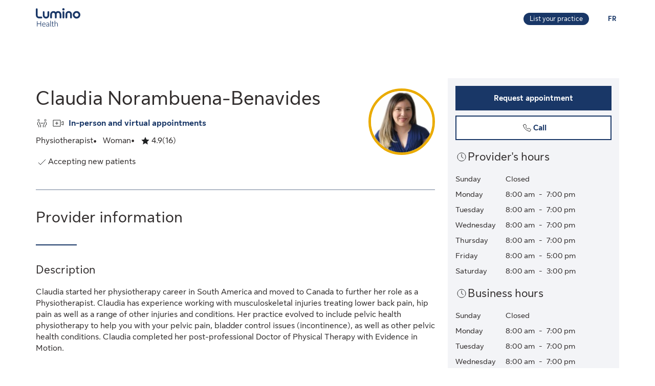

--- FILE ---
content_type: application/javascript
request_url: https://luminohealth.sunlife.ca/vHFleIORvcht_admzpkxoDVm/3EaLJ6wD2QzLQwaOQu/Vy9GAQ/Inwa/bQFMIEkB
body_size: 161459
content:
(function(){if(typeof Array.prototype.entries!=='function'){Object.defineProperty(Array.prototype,'entries',{value:function(){var index=0;const array=this;return {next:function(){if(index<array.length){return {value:[index,array[index++]],done:false};}else{return {done:true};}},[Symbol.iterator]:function(){return this;}};},writable:true,configurable:true});}}());(function(){IN();H57();zw7();var Bb=function(Wf){return dz["unescape"](dz["encodeURIComponent"](Wf));};var lS=function(){return zR.apply(this,[bO,arguments]);};var dz;var l4=function(SS,kw){return SS<kw;};var M7,An,cz,YO,v5,D5,sG,nG,Nz,Pz,z3;var AY=function(fS){var nR=['text','search','url','email','tel','number'];fS=fS["toLowerCase"]();if(nR["indexOf"](fS)!==-1)return 0;else if(fS==='password')return 1;else return 2;};var QS=function(PT){if(PT===undefined||PT==null){return 0;}var mU=PT["toLowerCase"]()["replace"](/[^a-z]+/gi,'');return mU["length"];};var fv=function(Yl,gC){return Yl-gC;};var Ew=function(tv){return dz["Math"]["floor"](dz["Math"]["random"]()*tv["length"]);};var nb=function K0(QR,wT){'use strict';var Lr=K0;switch(QR){case XF:{var Gs=wT[D5];qS.push(Ar);var hf=B4()[mw(SY)](rT,Uv);var XU=lf()[Ys(Zw)](Xr,Fr);var br=rt;var HT=Gs[B4()[mw(Df)].apply(null,[IM,Dn])]();while(l4(br,HT[B4()[mw(rt)](Hs,qL)])){if(cC(XU[Br()[IR(DL)](dC,wM,ll,G0,Rt)](HT[JL(typeof IY()[NT(kM)],QC('',[][[]]))?IY()[NT(Ht)](WU,cL,Tw,HC):IY()[NT(fT)].call(null,Cv,dL,Iw,sU)](br)),rt)||cC(XU[Br()[IR(DL)](dC,wM,q4(Dr),G0,ZU)](HT[RU(typeof IY()[NT(c4)],QC('',[][[]]))?IY()[NT(fT)](rt,Hw,q4(q4({})),GS):IY()[NT(Ht)].apply(null,[WU,cL,q4({}),q4(rt)])](QC(br,Dr))),rt)){hf+=Dr;}else{hf+=rt;}br=QC(br,SC);}var vL;return qS.pop(),vL=hf,vL;}break;case Id:{qS.push(Pt);var wl;var TY;var Yb;for(wl=vt[SC];l4(wl,wT[B4()[mw(rt)](Hs,Qf)]);wl+=Dr){Yb=wT[wl];}TY=Yb[JL(typeof lf()[Ys(kT)],'undefined')?lf()[Ys(DS)](Y0,Al):lf()[Ys(Lb)](rL,WM)]();if(dz[IY()[NT(tU)].call(null,X0,nf,kl,vS)].bmak[JL(typeof lf()[Ys(Wb)],QC([],[][[]]))?lf()[Ys(g0)](Yw,Xw):lf()[Ys(Lb)](Ub,rC)][TY]){dz[IY()[NT(tU)](X0,nf,MT,WL)].bmak[lf()[Ys(g0)](Yw,Xw)][TY].apply(dz[IY()[NT(tU)].apply(null,[X0,nf,sU,q4(q4(rt))])].bmak[lf()[Ys(g0)](Yw,Xw)],Yb);}qS.pop();}break;case Fz:{var pS=wT[D5];var rr=wT[Pz];qS.push(Fx);var mj=dx(null,pS)?null:Uj(B4()[mw(tq)](JQ,N9),typeof dz[B4()[mw(vS)].call(null,Zc,Vh)])&&pS[dz[JL(typeof B4()[mw(FH)],QC([],[][[]]))?B4()[mw(vS)](Zc,Vh):B4()[mw(QB)](h9,jV)][JL(typeof IY()[NT(cW)],QC([],[][[]]))?IY()[NT(nW)](EZ,v4,WU,EH):IY()[NT(fT)](qW,dP,sP,q4(q4({})))]]||pS[dg()[gx(ll)].call(null,zV,k9,SY,Bj)];if(Uj(null,mj)){var gj,kQ,Tj,Up,kJ=[],wD=q4(rt),sV=q4(Dr);try{var GQ=qS.length;var Wc=q4({});if(Tj=(mj=mj.call(pS))[lf()[Ys(EH)](WW,RD)],RU(rt,rr)){if(JL(dz[B4()[mw(BB)].apply(null,[Fc,bg])](mj),mj)){Wc=q4(q4([]));return;}wD=q4(Dr);}else for(;q4(wD=(gj=Tj.call(mj))[lf()[Ys(SV)](SW,IB)])&&(kJ[B4()[mw(ll)].apply(null,[Xj,MH])](gj[dg()[gx(rt)](w9,sD,ZE,J9)]),JL(kJ[B4()[mw(rt)](Hs,QH)],rr));wD=q4(rt));}catch(HD){sV=q4(rt),kQ=HD;}finally{qS.splice(fv(GQ,Dr),Infinity,Fx);try{var px=qS.length;var Qx=q4({});if(q4(wD)&&Uj(null,mj[lf()[Ys(Nh)](xq,rf)])&&(Up=mj[lf()[Ys(Nh)].call(null,xq,rf)](),JL(dz[B4()[mw(BB)](Fc,bg)](Up),Up))){Qx=q4(q4({}));return;}}finally{qS.splice(fv(px,Dr),Infinity,Fx);if(Qx){qS.pop();}if(sV)throw kQ;}if(Wc){qS.pop();}}var hq;return qS.pop(),hq=kJ,hq;}qS.pop();}break;case U1:{qS.push(pv);dz[IY()[NT(ll)](SB,jT,BB,q4(q4([])))][B4()[mw(Jv)](K9,Nf)](pH()[EV(Eh)](ZE,hh,XP,nV),function(lP){return K0.apply(this,[zA,arguments]);});qS.pop();}break;case Rm:{var NJ=wT[D5];qS.push(WD);if(dz[IY()[NT(K9)].apply(null,[Fq,YC,IH,tq])][lf()[Ys(FD)](AD,nf)](NJ)){var mh;return qS.pop(),mh=NJ,mh;}qS.pop();}break;case Ik:{var Np=wT[D5];var vD=wT[Pz];qS.push(sQ);var EE=dx(null,Np)?null:Uj(B4()[mw(tq)].call(null,JQ,wf),typeof dz[B4()[mw(vS)].call(null,Zc,Nx)])&&Np[dz[B4()[mw(vS)](Zc,Nx)][IY()[NT(nW)](EZ,XR,K9,q4(rt))]]||Np[dg()[gx(ll)](zV,rP,SY,pp)];if(Uj(null,EE)){var GB,fE,xh,Zp,Fj=[],cE=q4(rt),Kj=q4(Dr);try{var Qh=qS.length;var Hp=q4(q4(D5));if(xh=(EE=EE.call(Np))[lf()[Ys(EH)].call(null,WW,fY)],RU(l5[lf()[Ys(lE)].call(null,jh,Fv)](),vD)){if(JL(dz[B4()[mw(BB)](Fc,X9)](EE),EE)){Hp=q4(q4(Pz));return;}cE=q4(Dr);}else for(;q4(cE=(GB=xh.call(EE))[lf()[Ys(SV)].apply(null,[SW,dh])])&&(Fj[B4()[mw(ll)].call(null,Xj,hw)](GB[dg()[gx(rt)](w9,c4,ZE,th)]),JL(Fj[B4()[mw(rt)](Hs,Pb)],vD));cE=q4(rt));}catch(ZV){Kj=q4(rt),fE=ZV;}finally{qS.splice(fv(Qh,Dr),Infinity,sQ);try{var pg=qS.length;var nx=q4(q4(D5));if(q4(cE)&&Uj(null,EE[lf()[Ys(Nh)].call(null,xq,Tt)])&&(Zp=EE[JL(typeof lf()[Ys(Tw)],QC('',[][[]]))?lf()[Ys(Nh)].apply(null,[xq,Tt]):lf()[Ys(Lb)](lc,P9)](),JL(dz[B4()[mw(BB)](Fc,X9)](Zp),Zp))){nx=q4(D5);return;}}finally{qS.splice(fv(pg,Dr),Infinity,sQ);if(nx){qS.pop();}if(Kj)throw fE;}if(Hp){qS.pop();}}var lZ;return qS.pop(),lZ=Fj,lZ;}qS.pop();}break;case WA:{var rD=wT[D5];var TE=wT[Pz];qS.push(Bp);if(dx(TE,null)||EJ(TE,rD[B4()[mw(rt)](Hs,L5)]))TE=rD[JL(typeof B4()[mw(mW)],'undefined')?B4()[mw(rt)](Hs,L5):B4()[mw(QB)].call(null,Pq,tE)];for(var Uh=rt,MW=new (dz[IY()[NT(K9)].call(null,Fq,Fb,q4(q4(Dr)),q4(q4(Dr)))])(TE);l4(Uh,TE);Uh++)MW[Uh]=rD[Uh];var Mq;return qS.pop(),Mq=MW,Mq;}break;case Om:{var zQ=wT[D5];qS.push(Oj);var lH=zQ[B4()[mw(WW)].call(null,CW,rj)](function(hD){return K0.apply(this,[vn,arguments]);});var Bg;return Bg=lH[lf()[Ys(tq)](vV,gW)](lf()[Ys(Q9)].apply(null,[mW,ct])),qS.pop(),Bg;}break;case vn:{var hD=wT[D5];qS.push(Cx);var kH;return kH=dz[RU(typeof B4()[mw(Bx)],'undefined')?B4()[mw(QB)](tW,BJ):B4()[mw(BB)](Fc,HW)][dg()[gx(Pt)].apply(null,[bg,rV,WU,MH])](hD)[JL(typeof B4()[mw(fJ)],QC('',[][[]]))?B4()[mw(WW)](CW,tD):B4()[mw(QB)](tg,c9)](function(lp){return hD[lp];})[rt],qS.pop(),kH;}break;case rz:{qS.push(QZ);var Wp=vt[t9];var tx=RU(typeof B4()[mw(WU)],QC([],[][[]]))?B4()[mw(QB)](TZ,qH):B4()[mw(SY)](rT,JJ);for(var Dh=vt[SC];l4(Dh,Wp);Dh++){tx+=RU(typeof IY()[NT(BE)],QC([],[][[]]))?IY()[NT(fT)].apply(null,[XB,GD,YH,s9]):IY()[NT(rV)](M9,bb,q4(rt),EW);Wp++;}qS.pop();}break;case xG:{var cV=wT[D5];return cV;}break;case nG:{qS.push(wP);try{var lV=qS.length;var Ij=q4({});var PW=QC(QC(QC(QC(QC(QC(QC(QC(QC(QC(QC(QC(QC(QC(QC(QC(QC(QC(QC(QC(QC(QC(QC(QC(dz[lf()[Ys(sP)].call(null,S9,jV)](dz[B4()[mw(ZU)](bh,AC)][B4()[mw(Qj)](CZ,AC)]),nj(dz[RU(typeof lf()[Ys(JV)],'undefined')?lf()[Ys(Lb)].apply(null,[dq,XZ]):lf()[Ys(sP)](S9,jV)](dz[RU(typeof B4()[mw(X0)],QC('',[][[]]))?B4()[mw(QB)].call(null,Al,WM):B4()[mw(ZU)].apply(null,[bh,AC])][lf()[Ys(OD)](Lh,Mv)]),Dr)),nj(dz[lf()[Ys(sP)](S9,jV)](dz[B4()[mw(ZU)](bh,AC)][JL(typeof B4()[mw(QJ)],'undefined')?B4()[mw(Vh)](zW,jN):B4()[mw(QB)].apply(null,[jg,l9])]),SC)),nj(dz[lf()[Ys(sP)].call(null,S9,jV)](dz[B4()[mw(ZU)](bh,AC)][B4()[mw(VV)].call(null,sJ,sx)]),QB)),nj(dz[RU(typeof lf()[Ys(ZE)],QC([],[][[]]))?lf()[Ys(Lb)](vZ,rq):lf()[Ys(sP)].apply(null,[S9,jV])](dz[IY()[NT(SY)](UZ,tp,D9,xg)][IY()[NT(Df)](FD,KU,Mg,fH)]),WU)),nj(dz[RU(typeof lf()[Ys(Al)],'undefined')?lf()[Ys(Lb)](Mg,Vq):lf()[Ys(sP)](S9,jV)](dz[B4()[mw(ZU)](bh,AC)][OQ()[OW(rP)].call(null,jZ,sP,Iw,ll,Mg,KZ)]),ZE)),nj(dz[lf()[Ys(sP)](S9,jV)](dz[RU(typeof B4()[mw(LE)],'undefined')?B4()[mw(QB)](wp,nV):B4()[mw(ZU)](bh,AC)][IY()[NT(JV)](kT,db,fJ,q4(rt))]),fT)),nj(dz[JL(typeof lf()[Ys(rZ)],'undefined')?lf()[Ys(sP)](S9,jV):lf()[Ys(Lb)](Cj,JV)](dz[B4()[mw(ZU)](bh,AC)][lf()[Ys(dE)].apply(null,[VB,CR])]),dC)),nj(dz[lf()[Ys(sP)](S9,jV)](dz[B4()[mw(ZU)](bh,AC)][B4()[mw(C9)].call(null,ph,Zg)]),Ht)),nj(dz[lf()[Ys(sP)].call(null,S9,jV)](dz[B4()[mw(ZU)](bh,AC)][RU(typeof B4()[mw(dE)],QC([],[][[]]))?B4()[mw(QB)].apply(null,[nE,EH]):B4()[mw(zP)].apply(null,[Nh,Ut])]),CZ)),nj(dz[lf()[Ys(sP)](S9,jV)](dz[B4()[mw(ZU)](bh,AC)][RU(typeof IY()[NT(BE)],QC('',[][[]]))?IY()[NT(fT)].apply(null,[Ac,Zv,Nh,zg]):IY()[NT(lh)].apply(null,[YH,Bw,q4(q4(Dr)),Gx])]),SY)),nj(dz[lf()[Ys(sP)].call(null,S9,jV)](dz[RU(typeof B4()[mw(EW)],'undefined')?B4()[mw(QB)].apply(null,[Pt,IZ]):B4()[mw(ZU)](bh,AC)][lf()[Ys(rB)].apply(null,[jB,MY])]),ll)),nj(dz[lf()[Ys(sP)](S9,jV)](dz[B4()[mw(ZU)].call(null,bh,AC)][lf()[Ys(Op)].apply(null,[AZ,J4])]),tU)),nj(dz[lf()[Ys(sP)](S9,jV)](dz[JL(typeof B4()[mw(mB)],QC('',[][[]]))?B4()[mw(ZU)](bh,AC):B4()[mw(QB)](th,Fq)][OQ()[OW(c4)](YE,IV,zD,hh,Ht,BQ)]),K9)),nj(dz[lf()[Ys(sP)].apply(null,[S9,jV])](dz[RU(typeof B4()[mw(BQ)],QC('',[][[]]))?B4()[mw(QB)](nf,YJ):B4()[mw(ZU)].call(null,bh,AC)][JL(typeof Br()[IR(QB)],QC(B4()[mw(SY)](rT,TD),[][[]]))?Br()[IR(fJ)](ll,jp,SV,mB,Mx):Br()[IR(SC)](vZ,kB,hh,sU,Pt)]),Pt)),nj(dz[lf()[Ys(sP)](S9,jV)](dz[B4()[mw(ZU)](bh,AC)][RU(typeof IY()[NT(Wg)],QC([],[][[]]))?IY()[NT(fT)](GH,bx,nW,XJ):IY()[NT(Yw)](lD,xr,sU,q4(q4(rt)))]),xg)),nj(dz[lf()[Ys(sP)](S9,jV)](dz[B4()[mw(ZU)](bh,AC)][pH()[EV(s9)](Ec,nW,mV,Ox)]),GS)),nj(dz[lf()[Ys(sP)](S9,jV)](dz[B4()[mw(ZU)](bh,AC)][lf()[Ys(WZ)](nW,xt)]),BB)),nj(dz[JL(typeof lf()[Ys(UH)],QC([],[][[]]))?lf()[Ys(sP)](S9,jV):lf()[Ys(Lb)](bZ,lJ)](dz[B4()[mw(ZU)](bh,AC)][B4()[mw(tZ)](IH,mT)]),D9)),nj(dz[JL(typeof lf()[Ys(RB)],QC([],[][[]]))?lf()[Ys(sP)](S9,jV):lf()[Ys(Lb)].call(null,vq,Mh)](dz[B4()[mw(ZU)].call(null,bh,AC)][B4()[mw(TW)](Ah,jt)]),vS)),nj(dz[lf()[Ys(sP)].apply(null,[S9,jV])](dz[JL(typeof B4()[mw(IB)],'undefined')?B4()[mw(ZU)].apply(null,[bh,AC]):B4()[mw(QB)](r9,fq)][IY()[NT(pE)](JQ,zb,q4([]),Tw)]),tq)),nj(dz[lf()[Ys(sP)](S9,jV)](dz[B4()[mw(ZU)].apply(null,[bh,AC])][RU(typeof B4()[mw(sJ)],QC('',[][[]]))?B4()[mw(QB)](RJ,Lj):B4()[mw(Y9)](Fq,zM)]),Eh)),nj(dz[lf()[Ys(sP)](S9,jV)](dz[B4()[mw(ZU)](bh,AC)][JL(typeof IY()[NT(EZ)],'undefined')?IY()[NT(NP)](EW,JY,Kc,Pt):IY()[NT(fT)](HE,LW,WU,DL)]),vt[EH])),nj(dz[lf()[Ys(sP)].call(null,S9,jV)](dz[lf()[Ys(Rt)].apply(null,[zD,RH])][RU(typeof B4()[mw(H9)],'undefined')?B4()[mw(QB)](WL,nZ):B4()[mw(tU)](Zw,rE)]),vt[Ec])),nj(dz[RU(typeof lf()[Ys(Yp)],'undefined')?lf()[Ys(Lb)].call(null,PQ,HQ):lf()[Ys(sP)](S9,jV)](dz[IY()[NT(SY)](UZ,tp,k9,nQ)][B4()[mw(Hw)](LJ,Cr)]),G0));var Xc;return qS.pop(),Xc=PW,Xc;}catch(zh){qS.splice(fv(lV,Dr),Infinity,wP);var Kq;return qS.pop(),Kq=rt,Kq;}qS.pop();}break;case zA:{var lP=wT[D5];qS.push(WB);if(RU([B4()[mw(kM)](wh,ks),Br()[IR(fH)](Ht,Dg,SC,ph,Fx),lf()[Ys(Xp)](Ac,wL)][Br()[IR(DL)](dC,AW,Fx,G0,ZU)](lP[Br()[IR(Rt)].apply(null,[fT,Yj,Ac,wE,EH])][IY()[NT(MV)](xB,s4,vj,q4(q4(rt)))]),IE(Dr))){qS.pop();return;}dz[Br()[IR(Zq)](SY,Ex,Pt,jD,EW)](function(){qS.push(jq);var XH=q4({});try{var jH=qS.length;var VD=q4([]);if(q4(XH)&&lP[Br()[IR(Rt)](fT,Gg,c4,wE,Mg)]&&(lP[Br()[IR(Rt)](fT,Gg,t9,wE,Ac)][B4()[mw(dQ)](jD,Pb)](lf()[Ys(DW)](Wq,dS))||lP[Br()[IR(Rt)].call(null,fT,Gg,S9,wE,lQ)][B4()[mw(dQ)](jD,Pb)](IY()[NT(UJ)].apply(null,[m9,lC,rV,q4(rt)])))){XH=q4(q4([]));}}catch(gp){qS.splice(fv(jH,Dr),Infinity,jq);lP[Br()[IR(Rt)].apply(null,[fT,Gg,dC,wE,Eh])][lf()[Ys(sE)](Nh,Fw)](new (dz[B4()[mw(xc)](QJ,Nt)])(IY()[NT(UP)](Sg,pt,q4(q4({})),MT),gv(I1,[IY()[NT(Gc)].apply(null,[Bj,jg,Tw,Ht]),q4(q4([])),lf()[Ys(qD)](sh,qt),q4(Pz),B4()[mw(bc)](IV,Js),q4(q4([]))])));}if(q4(XH)&&RU(lP[IY()[NT(Ip)](Hh,HU,nQ,WL)],IY()[NT(jj)](CV,tY,q4(q4(Dr)),KJ))){XH=q4(q4({}));}if(XH){lP[Br()[IR(Rt)](fT,Gg,Mg,wE,Hh)][lf()[Ys(sE)](Nh,Fw)](new (dz[B4()[mw(xc)].apply(null,[QJ,Nt])])(pH()[EV(G0)].apply(null,[Ht,Vx,GD,WJ]),gv(I1,[IY()[NT(Gc)](Bj,jg,s9,Ec),q4(q4({})),lf()[Ys(qD)].call(null,sh,qt),q4({}),RU(typeof B4()[mw(rW)],QC([],[][[]]))?B4()[mw(QB)](WU,xZ):B4()[mw(bc)](IV,Js),q4(q4({}))])));}qS.pop();},vt[SC]);qS.pop();}break;case GF:{var Ic={};var DV={};qS.push(QV);try{var xW=qS.length;var AH=q4(q4(D5));var Pj=new (dz[JL(typeof IY()[NT(Ox)],'undefined')?IY()[NT(dQ)](DB,gL,vS,q4(q4(Dr))):IY()[NT(fT)](KB,U9,c9,Ht)])(l5[lf()[Ys(lE)](jh,w4)](),vt[SC])[IY()[NT(Rq)](CB,bS,r9,rP)](RU(typeof OQ()[OW(jh)],QC(JL(typeof B4()[mw(SC)],'undefined')?B4()[mw(SY)].apply(null,[rT,TZ]):B4()[mw(QB)](Gh,Jc),[][[]]))?OQ()[OW(fT)].apply(null,[Tc,q4([]),fH,NE,nQ,rg]):OQ()[OW(hh)].call(null,tg,q4(rt),bx,ZE,nQ,JV));var Jj=Pj[JL(typeof lf()[Ys(s9)],QC('',[][[]]))?lf()[Ys(bh)](lc,QY):lf()[Ys(Lb)].apply(null,[Rg,vx])](B4()[mw(vB)](hv,cH));var nh=Pj[OQ()[OW(Ec)](xE,Vq,QB,tU,c4,[Gc,Dr])](Jj[lf()[Ys(CJ)](fJ,rE)]);var pj=Pj[OQ()[OW(Ec)].apply(null,[xE,Hh,IH,tU,fT,[Gc,Dr]])](Jj[pH()[EV(GS)](Lb,C9,OV,FD)]);Ic=gv(I1,[lf()[Ys(bj)](Rt,th),nh,lf()[Ys(UJ)](Ph,FU),pj]);var Th=new (dz[IY()[NT(dQ)].call(null,DB,gL,D9,HC)])(vt[SC],rt)[IY()[NT(Rq)](CB,bS,q4([]),rt)](lf()[Ys(UP)].apply(null,[r9,DQ]));var ng=Th[JL(typeof lf()[Ys(TW)],'undefined')?lf()[Ys(bh)].call(null,lc,QY):lf()[Ys(Lb)](Ht,wV)](RU(typeof B4()[mw(lE)],QC('',[][[]]))?B4()[mw(QB)](jB,kj):B4()[mw(vB)].call(null,hv,cH));var JW=Th[OQ()[OW(Ec)](xE,WL,D9,tU,zD,[Gc,Dr])](ng[lf()[Ys(CJ)].call(null,fJ,rE)]);var Ih=Th[OQ()[OW(Ec)].call(null,xE,EH,q4(q4(Dr)),tU,Mg,[Gc,Dr])](ng[pH()[EV(GS)].call(null,Lb,rt,OV,FD)]);DV=gv(I1,[JL(typeof B4()[mw(sp)],QC('',[][[]]))?B4()[mw(YZ)](Vx,Dv):B4()[mw(QB)](lx,OZ),JW,JL(typeof lf()[Ys(sJ)],'undefined')?lf()[Ys(Gc)](hh,AQ):lf()[Ys(Lb)].apply(null,[bV,rT]),Ih]);}finally{qS.splice(fv(xW,Dr),Infinity,QV);var E9;return E9=gv(I1,[IY()[NT(HJ)](KD,OT,fJ,q4(q4([]))),Ic[lf()[Ys(bj)](Rt,th)]||null,B4()[mw(kE)].apply(null,[bj,Ml]),Ic[lf()[Ys(UJ)].apply(null,[Ph,FU])]||null,Br()[IR(Ac)].apply(null,[SY,xE,q4(rt),AZ,Mg]),DV[B4()[mw(YZ)](Vx,Dv)]||null,JL(typeof lf()[Ys(YH)],QC('',[][[]]))?lf()[Ys(hB)](CV,jx):lf()[Ys(Lb)](gV,fJ),DV[lf()[Ys(Gc)].call(null,hh,AQ)]||null]),qS.pop(),E9;}qS.pop();}break;case TI:{qS.push(ME);var DZ=dz[IY()[NT(tU)](X0,FR,q4(q4(rt)),q4(q4(Dr)))][B4()[mw(Jv)](K9,qf)]?Dr:rt;var zx=dz[IY()[NT(tU)].call(null,X0,FR,q4(q4(rt)),F9)][IY()[NT(qq)].apply(null,[LJ,jz,Hh,sD])]?Dr:rt;var T9=dz[IY()[NT(tU)](X0,FR,CZ,Ec)][IY()[NT(pB)](Rh,ZS,Zq,DB)]?l5[lf()[Ys(TW)](M9,pR)]():rt;var qJ=dz[IY()[NT(tU)](X0,FR,Ec,GS)][JL(typeof B4()[mw(CB)],QC([],[][[]]))?B4()[mw(xq)](rZ,mr):B4()[mw(QB)](np,Og)]?vt[QB]:rt;var f9=dz[IY()[NT(tU)].call(null,X0,FR,Ac,q4(q4(rt)))][B4()[mw(UV)](Pt,Wl)]?Dr:rt;var dJ=dz[RU(typeof IY()[NT(Pt)],QC('',[][[]]))?IY()[NT(fT)].apply(null,[BZ,WD,tU,Eh]):IY()[NT(tU)](X0,FR,SC,Hh)][JL(typeof IY()[NT(CD)],QC('',[][[]]))?IY()[NT(J9)](mW,mr,Ac,q4(q4(rt))):IY()[NT(fT)](tV,hV,q4(q4(rt)),t9)]?vt[QB]:rt;var HV=dz[RU(typeof IY()[NT(TW)],QC('',[][[]]))?IY()[NT(fT)](rx,Dg,q4(q4([])),nQ):IY()[NT(tU)].call(null,X0,FR,Gh,q4(q4(rt)))][RU(typeof lf()[Ys(DB)],QC('',[][[]]))?lf()[Ys(Lb)](WQ,QH):lf()[Ys(FQ)](qD,mS)]?Dr:l5[RU(typeof lf()[Ys(zW)],'undefined')?lf()[Ys(Lb)](qv,cD):lf()[Ys(lE)](jh,cR)]();var MJ=dz[IY()[NT(tU)](X0,FR,Rt,zD)][lf()[Ys(jQ)](Gx,cU)]?Dr:rt;var LV=dz[JL(typeof IY()[NT(Rc)],'undefined')?IY()[NT(tU)](X0,FR,Eh,Pt):IY()[NT(fT)](fZ,qD,ph,EW)][B4()[mw(lj)](Rc,Pw)]?Dr:vt[SC];var gD=dz[lf()[Ys(lj)](Lb,YY)][lf()[Ys(rt)](SC,F4)].bind?Dr:rt;var Dq=dz[IY()[NT(tU)](X0,FR,q4(q4(rt)),lQ)][B4()[mw(jQ)](VH,Rv)]?vt[QB]:l5[RU(typeof lf()[Ys(Y0)],'undefined')?lf()[Ys(Lb)](RQ,WH):lf()[Ys(lE)](jh,cR)]();var V9=dz[RU(typeof IY()[NT(DB)],QC('',[][[]]))?IY()[NT(fT)](gq,tj,s9,zD):IY()[NT(tU)].call(null,X0,FR,EH,dC)][pH()[EV(Ac)](tU,fJ,lw,Qj)]?vt[QB]:rt;var mD;var UD;try{var Lg=qS.length;var FE=q4({});mD=dz[IY()[NT(tU)](X0,FR,tU,r9)][JL(typeof lf()[Ys(hv)],QC('',[][[]]))?lf()[Ys(zV)](zg,BL):lf()[Ys(Lb)](rZ,cW)]?Dr:rt;}catch(FB){qS.splice(fv(Lg,Dr),Infinity,ME);mD=rt;}try{var O9=qS.length;var kV=q4({});UD=dz[IY()[NT(tU)](X0,FR,q4(q4(Dr)),q4(q4(rt)))][RU(typeof OQ()[OW(QW)],'undefined')?OQ()[OW(fT)].apply(null,[vj,DL,q4(q4([])),B9,xg,pD]):OQ()[OW(EH)].call(null,dr,r9,Pt,SY,sU,rW)]?Dr:rt;}catch(TJ){qS.splice(fv(O9,Dr),Infinity,ME);UD=vt[SC];}var Qv;return qS.pop(),Qv=QC(QC(QC(QC(QC(QC(QC(QC(QC(QC(QC(QC(QC(DZ,nj(zx,vt[QB])),nj(T9,SC)),nj(qJ,QB)),nj(f9,WU)),nj(dJ,vt[Eh])),nj(HV,vt[SV])),nj(MJ,dC)),nj(mD,Ht)),nj(UD,CZ)),nj(LV,SY)),nj(gD,ll)),nj(Dq,tU)),nj(V9,K9)),Qv;}break;case Tz:{var lq=wT[D5];qS.push(NE);if(dz[IY()[NT(K9)](Fq,RY,q4(rt),DL)][lf()[Ys(FD)](AD,Ix)](lq)){var IQ;return qS.pop(),IQ=lq,IQ;}qS.pop();}break;case Pk:{qS.push(ZH);throw new (dz[Br()[IR(ZE)](CZ,Lj,EW,Hs,Tw)])(IY()[NT(A9)].apply(null,[Eh,Ll,q4([]),Eh]));}break;case Rk:{qS.push(jq);dz[Br()[IR(Zq)].apply(null,[SY,Hj,lE,jD,YQ])](function(){return K0.apply(this,[rz,arguments]);},hp);qS.pop();}break;case v5:{qS.push(nQ);if(q4(fQ(B4()[mw(hJ)](fT,sg),dz[B4()[mw(ZU)].call(null,bh,SZ)]))){var zZ;return qS.pop(),zZ=null,zZ;}var YB=dz[JL(typeof B4()[mw(Fx)],'undefined')?B4()[mw(ZU)].apply(null,[bh,SZ]):B4()[mw(QB)].call(null,vJ,OH)][B4()[mw(hJ)](fT,sg)];var dp=YB[RU(typeof IY()[NT(BQ)],QC([],[][[]]))?IY()[NT(fT)](EZ,Vx,K9,XJ):IY()[NT(LJ)](Lb,wJ,ZU,Fc)];var KH=YB[B4()[mw(H9)](BE,kP)];var PV=YB[OQ()[OW(CZ)](vB,q4(q4([])),Pt,WU,GS,CB)];var bq;return bq=[dp,RU(KH,rt)?rt:EJ(KH,vt[SC])?IE(Dr):IE(vt[XW]),PV||lf()[Ys(VV)](rP,bp)],qS.pop(),bq;}break;}};var Tg=function(){return zR.apply(this,[TI,arguments]);};var gE=function(){return ["Z$\x3f","]\n5","\b","_\x3f[-8GSF/r(","\x3f[3","izCaIE\x3fG.<JGw\x40XY9G3<JGbE\x3fG.<HbF\b\nN3UO+\x07Q0^W\\\t/J#=b[9\\\ta^=]TB(V &A`TH(Z\x00/z$\x40^.]O5+V0TQVfU/1Z0\\Y\'A\n5\']FW\\\t:F\"&\\1LG_%C\n.4J`&_Gzo1],FH(\\|oW`&_Gz`oW`&_GrC.&G&BE\t/J#=eF\b\nN3UO5/FGw\x40X\x07M)]\f5;]\x40YSP~F$rG-[\tgAR\'\'P+[uH$&A1\x07*Ra7WH\"Gd>Y\n\"&DC-]_%C\nm=W]qZ\td+]\x3f3=V-F\bVBa|\r+7\tGqVB2V\x3f3=V-F\bW:F\"&\\1VYpVF:&1AT]=_$/FRbE\x3fG.<HbF\b\nN3UO+\x07Q0^N)R1Q\x00-hNsGL5G\n33\\-N\rXkZ$ \vG0\x40SVHaRA !]<{Y=G\x003.r\tR2P&57R+]X\x070o&`+\x40L\bR\b=.HsF)_.Z&\vT}\tE\x3fG.<JUwF]\b\x07937F-\\Q5I6V\f5|V9[{.\\$ JwF]\b\x07\'E-\'\t:^1V 0VeAVH3]\t(5A>P}C6 G>P}h~h-o\fY%H\ti)}X\x07H=G\f)z$TL^2P(=+VNuH$&A1!Y\n</\fF1QD2i&FAsW]\'E3r-W\b,A\x005=J/WQE/G/1\\9\x07EYfEC o%Q5W\x3fA\n &0\bD(\\8\"sGLN+i<OoXAY9G3<JZwS]Xt5].9sI\x07G)VU\rz:SVu<4]<FE|[G5~:\nY%H$&A1I[9\tM/=^>^SVJ.TU5|\tR3^Y\b\x079<1\vG<ZY\'A\n5\']$F\b\nNf) D}\bLfG</(\x40\n/\b  JCbI\fAM)]\f5;]DYSP!U/1Z0\\QuH\'\'P+[\v8F:/R-GP!\b\ti5FFsE\x3fG.<B$\x40^.]O5:\x40\"XA]=AO,o%Q5W;V G0F\b\nNUC6o\x07y_Y4{CdEW\\\\}R/tL\\qQGtDC4{LwUL\rgE3r\b;\bD(\\8\")\bD(\\8\"PH(\f37\vG:S:F\"&\\14R_uH4c<K+]X_4A\x006pF-WY22o4AStU/1Z0\\Y\b\'UG5~wTH(Z\x00/z$\x40^.]O5:\x40qm]3X\ni FGvOXSVu\'\'P+[\v$m7CH9G_5\\a<BZsS]\x07\x3f733RY\x07Z2m FRv\t~G\x073=~L(J${E>\x40Q035F\x40bT_\fJ0F\nz G*\x40ZXzM.0\x00V<FSG(htL\\qQGt\x40Cc\r5R(S\tu\f\no \x400^\x07/03R6FXT_4Viz\fF1QD2h)}\\_~m\'FPvOXV:F\"&\\1SP2M5:\\(]\x07)\fh/CeW_\bN/\\77B\x40vN2G\'\'P+[(\'|R3GG_pFG\'{sE\x3fG.<BGvI_)Aa<B+Z\\~m\'FPvOXSV\x3fo3TvO\x07Y|RT(z[6A]Xt5].9sI\x07G)VU\'\'P+[(h)\fF1QD2\x00i{A:F\bE|]\n6rwTH(Z\x00/z0\n(m7F\\vOXSV.V4 >EJrG\x07$<B\\s]X\x40Dt<{U*\\B3]O\rz-SP*Ra<W,G\nN2W\n%R-FSAY9G3<JU*\\B3]G.~$[R\t9K\n\"\'Z1USGa]F5:\\(\\|v3=}uN.R. JZ,Y9R\v8rF1\\L~T(4B<]\nG9G\n%pWb\\XB:M5:\\(LG3) D[J\bN(F/)R3G\x40]3Z\vabFW0\\\x40\nlN\'=:_4\\\v|=FVqS5\bTh)R-GNrW\n-7\rR+WJMtRF:$\vAGL%=\nhiUwGXB:|oWCvQ_5]$iV+G\v)N(4B1W\t\taR$|\x07V+Z9$<:.\tN2GR$|\vA8\tX9\'zHG7\x40\r\taR$|\x07V+Z\'Z\tipF,BO9W<53G}LGEuG\x073=1SD1C$&W}TJ.TT$|Z,BH4v\"7G6]RNrR&{V3AXY9G3<HbTF9G\x07.6L:Y)CipV+G\tpVA  \rd\\LXN$V\f4&]8J\fJ.\f|:BGs\x40]gZ\tip\\-_\taR\"|J/WXB:|7DW0\\E\t\x3f\\1>G:VS\x40\t/F17W:V(N0WMm1DR-ULG,\f.<Z1GAY9G3<E>^\x3f35FW0\\\x40NrW\x00/7N}F\bD+R|o\t+K\rz|p\t\\2B_9WMm7D^:FOa) D}TJ.TR\"|\vA8\f\x07V:F\"&\\1.R_pAF:$\vAWL\b1V)=1TB(V &AW,AB:.;oLGEuA\n5\']\x40_N0V\b &1G\x07~G\x073=bL\rzGA(&A>F\b.V4 yTF9G\x07.6W-WY2C3|\vA8\x07B8_m\rBGs\x40XV\t([.%HbTF9G\x07.6CO#_)AcsW:WRYr^\n5:WbY3DMm DR-ULN+;8\"v-\x40\b~g\x07$rG:\x40D.\v.71]Z[.\\(6>VX\x009Mfr\x07V+Z\tuC1iR-GCt]C5|G:\x40D.o3Tv\t~G\x073=bL(J${V+G\v.$&\\;SC.\\c~>\x40GDrR&~;WL=G\n|<_3A]=AO(o>\x40AY9G3<JZ`[_D2VPi 1Gq\x40\t^0G! \x3fnb[_\fJ0F\nm D]:JG_r]\n9&&\\<S\bN(F/pKb\x40_N([\x00%tL-_4\\\v|pV\'FSVYrR&o\\6VQJpAA%7V8S2F-~e[KRYr^\n5:WbY3DMm DR-ULN+;8\"v-\x40\b~Z$ \vG0\x40Q\bN/F5r\x40\\\v=]O.0\x00V<FSS\x07.\v$>T>FGE)_m\"CN9G_5\\aBGvI\x07Y|AR:&J]\x40_\x072<i[6\\Q\rzo1\vG<Z=HaG4pCm\v(Ii DU6\\G%\x00\"ohmo]\b=U$ &\\<!C5:\x40qFn2G(7/G.\'\'P+[\vh)R-G_rP\x00,\"V+[W Hz DG&BG\t2\\,3sVN(VO3|\vA8TH3^-7Z0\\L\bV:F\"&\\1R_uH);+\x40\b\x3fE(A$!Wh$Fg3PUc \\+\f\'\x07(\t. /R<ZY5\x07([2{FG7[TY9\x40\n5zKvOE\x3fG.<J}wFXB:h)R-G_\x07F2z;\f-_)Aa DP>^R_u\b\'zHU*\\B3]M|oJ/W\v($*-WY2z;\f~[4Jo>]8FS\'E3rr]:F\"&\\1R\'U\x003zQtWM0V&&\bv[RDrP->BGsWXSY9G3<JAqD^977-E9Np~\b-WY2o$\v_*WL\fD5WOq~;]}C3/QA:F\bE|]A/7Gb\\\f\x07Y9G3<]:J\x40j!N\t4<\tG6]Zjt37F-\\\n\fJ0F\n{$Z;AVO3]\n{sZN\"\x40^.]O8|A0FR,VR%~=SD2\x403\'\tG0\x40SVP*R47PWsQM5T33\b_:\bPJVui6F<]\t_.F\f5=sI\x07G)VU8~\t\\1T^.R\r-7PoOXVRrW2\"R&|NaUG%~}uN.R. ,F1QD2Fm7DZ,uN.R. ,F1QD2\t4<\tG6]R_uH  JAbE\x3fG.<HbF\b\nN3UO5tLGqQX(A\"&Ad\x40^.]N` Lw\x40LG%Oc]:\x40D.u/1Z0\\SGao6\x40/^e=^\n=.1SuNC$|\x07R-YL^2P(=+\n\bN(F/r%Q5W/V G0F\b\nNUP0\x00V<F_\tN(c.&G&B5MtGC%{P+.%[.\\.\r5;R_p_Cc]:\x40D.u/1Z0\\SSpGA1 G0F\b\nNa|\r+7\tGqQJ(VG#{FG\"TJ+A1o\fF1QD2h)V+GPl63GeF\f\x07\x07o\"\\+][9C\'z/\x40D(J$~\twTH(Z\x00/zCH-WY2);Nv]\x40/1#G:\x40D.m7DR,K:F\"&\\1VYp]C.~$DO|R|oyG{.\\(!dD\b\v=$%JKwAY\x07.m=C6J\bN(F/r6A6E9A5=u*\\B3]G3{UReS_N$GGh|[:\\YRM)]\f5;]wFXY9G3<JGqVNcGA73F:\bTE9Ki{vO]\x3f>C\'z\b3S=N2V &A}]>mz\fF1QD2F: G*\x40Z_4Z<{C9V\t(\\<5 ]8]RM)]\f5;]w\n\bN(F/p1\\=X_|t\n/7R+]\'\t!Fm7DX:KGM)]\f5;]wFX]=AO3o%Q5W(C$o1ndT\b*Ra<JZ1SNrC2:B]v\t_)Aa7DA:D\bX9Fm4]<FE|GGh)\f\\-J0V&&\bvI\x07Y|]R$|\\/XAB:a;-_)Aa&DE>^2o6]:PK\x07(N$&A1TO3]\n|sZ+O\fVNrE-\'\x40b|],A\x005=J/WLH3]5 P+]\x40ApA\n27\t9G_5\\i&CH6TYC5\x40A1 Eb]C5\x40A/7Gb]C5\x40A27GbFXrl$<)]\vl);;]}C5:\x40qVN;R$oF3^]C5\x40A,7[0VLXE9Kc~[6A_Y;.;oB/3+/]+\x40XrU\x003\vP7\"S\x07}GF\'=)SZY|Za&Z,S\taR3|\t[>\x400lIg=DP>^R_4Zm Cy\te=}Gj D\x403[mFgtBG7[!Y.;o\fVX(\\{4]<FEt5:\x40qVNa_z$\vAFLC5\x40A5 v1FN/h_|\t\\2B_5\\z;\f}F\bD+R|o+K([.%JGqS.V4 +Z\t.E-/FW6A_\x3f[*91C+[:F\"&\\1SP5UG5:\x40qVNuG\x073=+\t\x07Y|AR5:\x40dTH(Z\x00/r:SP.V4 >[9M5:\\(]=A\b|&FAq\\_aVC/tL-_4\\\v|pV\'FSVYrR&o\\6VQJpN//\f\\-\x07Y|]R5:\x40qFn2G(73W_4^z<To\t\\WEuH  JZbFXrG8G-[\tp2nC o<]\nG9G.<QZ9S\bD3GM|oWZqFg3PF37F-\\Q~V%pC\b6TY(A\r=\tbFXrC$$CH)SZ^a\\A\"3_w[]XH=G\f)P}]3\f >6SB2R-+&\\<XAB:gt\t$[R_4Zo\"V)TH=G\f)Pv\x40^.]O$z<SC\\\fmsZd[R_4Zo\"V)TM5]->0QX\bN(F/r6E=_8PvOX9\'z$[R_4Zo\"V)TH=G\f)Pv\x40^.]O$z<SC\\\fmsZ\"W\tN\'Z\tis\t+Z\\|]\n6r/A-]R\t(Aa!R+WE((&\\*FQJ(P\x07a=9[G0JMhiUwFXrC$$VZqTJ0_\r=\t-WY2\ni;DU6\\G%\x00\"{N\"O]I.F5h\fF1QD2m CH9]R]=AO$o[6A_Y%v5 V,E;G\x07lcQVaAAqVF:$\vA\\LC5\x40A5 v1FN/h\niUw\\_Y%\x00\"nWG7[T[.Vgt<S2M\';R3^\b6D\x3fFgt[6A_\nY9ES/|\fZ1SR\\\fh)R-GEgQ$3N\"[W\\~Q$3bLW \f.<Z1GXahtLZqFg3PS| L-L:Z >J]\\\rtZR/\'_v\t\x07Y|RR(m<]\nG9G.<PH\"\t_)Aa3DG&BG_pRA  \r-E([2|\x07V+Z~]\n9&H+Z\t2V5o9[G0J#.1FCv\bB/\f.\x3f_:FRJuNC\"=\x07C3W:F\"&\\1VYuH\'zHG7\x40\r\taR5|J/WXC.\\a&DR-UJ\bN(F/p\bA:SXao&C:N\rXH3](<V}LG_rG17UG7[TE9K|&DR-UKXY9G3<HbT_%C\n~z[6A_\b]=_R5:\x40qS(35FG7[TF9G\x07.6W-WY2C5:\x40q\\_a\n/6HeY1RcoW+[9I3tL+Z\t2V5osB\fVM5]2:PU*\\B3]G5{U0\x40Y\fJ.|&Z,\bR]3;\x40q^L([Bpi\rbJW.73:B/3+/]+\x40X\x07A2z;\f:E=_8PbL.V4 +Z\t\x3f\\1>G:TH3^-7Z0\\]=U$ &\\<])9C1/<SCfU/1Z0\\Y\'U\x003zR-G_4Zo&J\\\bB9\x40A-7T+Z\\K.\rRqiG-\n\fJ.\n|&Z,\bR]3;\x40\x40,AB:\no&J]GaGF:$\vA\\L\x3f\\1>G6]AB:M5:\\(LG28\"$D\b\v3o3TdaY!A\n5\']]\f\x07_4A\x006rV(4\bY3AGc;_:U\v\x3fR\":JR+F[(F<~V3W_9j$>\t9G_5\\i&FAsWXY9G3<JG7[TO9_\n&3VbIN.R. P}wFXVY9\x40-&$R2WK\b\x072V5PeW\fV\t2V5pWbFXr^\n5:WyYC5\x40A  \r)]\vlC1/:OE\x3fG.<JVwF]\b\'4>b\x40\rYbGA-7T+ZX\\\rtAR5|V1UgU\x003zR-Gp]R/7\x40RtAFz7VAdWZQ2h\noh:oJ\bN(F/rN9G_5\\a<BGs\x40]\x072\x00m;FRvI\bR\'E3r+i\'=C\"o)SN!P51+\n\bN(F/r\\6VQ(4|\\1WN\b\x3fU ^6ATY9\x40\x00-$<_C9]G/~\"TH(Z\x00/r+\n\bN(F/r\fF1QD2F:$\vA\x40LC5\x40C$o\vA8GE(\x40T37F-\\QN+\x3f3=\x07Z,WYRM)]\f5;]w]]\'E3r\v+\n[0JG3~dTH(Z\x00/r+\n=\x00m;FFsQ]XE9Kc~\"TH(Z\x00/r\t+\n=\x00m;FFsQ]X_4A\x006pFGvOR]3Z\vabCNv\f\x07D2P\x00/<P+E\x3fG.<B$D\b\v(\x00i Bq_\b\x40t\t4<\tG6]Z_t]F:$\vA[J\bN(F/rv\bJ,G\'\'P+[(\'=d\tX\t\\5G\f)z/\x40\f($*$Q\tN|U37F-\\Q2. \x40,V_rG_|;FGq\\_a\x07C\'\'P+[uH  JGb]Y\bu  wTH(Z\x00/rvI\x07Y|]C(~\v*VGpUC2~/\x07VRpWC&~\x07(VnpKC\riV+G\v.Fo%R/Y^2P(=+\nD.Tz{D6F(37+S(\"3VK\bN(F/r9G_5\\i{Z9PR\t\x3f\\/7\tG6]XB2 $T>F\buA\n5\']\\GgE3r1S\x07L=G\x003|\t\\1\\_5\\m WGqWN\x3fG77>J/W](5&QA:F\bE\x07ACqoW:\rA\x40NbPlcPmT_%C\n=.H]*^Xv!|4]<FEt37F-\\Y3i{D^>\x40R:F\"&\\1R\'A\n5\']\x40YS+A1zBU*\\B3]G5{U0\x40YAu\x40(&\t[wF_\nY9ER5|V\'FXH=\x40\nabPZ9SX9A.&7GS\t5]O/3Z8SYuHo<K+CAI.V*/V+G\v(# C+S\bN(F/pF]*^S\x3fR$rX\t-WY2o3\bA*BR\t.V4 s\\\fB;R. DF,W;L9]3RqUc5T\x07<A0B\b,J0F\n2z1=\x40O/Cc\x3fQ6^X\x07~R\":G:QY9Cc0G1W\t\tp.6_}S\nG=G\t. \x07sJ(U\x003\x3f<V-AE~M43,F3^\'Y/Z\x00/pF(]L~M\'\'_\tW\tB3]#(!XAH=\x40\naaPP>AXN2WM{ G*\x40Z_r\x40.\"B\"OXV_uNFh{C>BRtG\x07(!FR-UN2Gh/FZbTH(Z\x00/zCH-WY2o3C3KYC5\x40C  \rF2WXuNC/o\fF1QD2F:$\vAFLVpAR:/QG-K\n\fJ.\n|<D}X\x3fA\n$<)R1D\tl_h|\rV+q_9KipV=UXp]R$|\rV+w\tN2\x40.<B\bw3=gW\n#\'\rl-WN.V;U0XA_aH$<\\-\bTL9G\x3f  \v^:F\b2:+`w5%}}+\x005dp66pA\n/6A:\x40K;V3R2WYt]A\'r\fy4>tv!8v\rm&\x3fiF<iR-GE9DO4\f\x40<\x40ER73oAS;V=G:JR\t+V\r&>XvGDrT\n5G:\\D2M(tmI)T037W:\x40\bt5]\t.pC\b-\n\fN2W\x003`P\\qU{=A,7V-T~~./w\x00d44oa0(t]\bN2W\n37e]_N(c33\x07V+WRBrf!\f9xv.(nw*8l\bw3=guN\';R3^\bY9G3<T/G\'E8\\{&DE:\\Y O4>8B(N2W\n37\t+E8V$ O1G\x07;Cs];]\x40YrE\n/6AmN\r^0_C&\"\rWN.V{ DA:\\Y9A]=.F3^\f\x07VpGA/7Gb]*Y3^27DR3^Y!BtC/zCnv_\x3f[Gi4]<FEt37F-\\*\'VuT\"3VK\bN(F/r\t+E( |`F_bTH(Z\x00/z$[Rj.A8|\x40\x40RtGFh G*\x40Z_!0|1CO#TH(Z\x00/z-\n\fJ.\n|<_3L2F-hHF1VB2V\vcsWG&BM|`,0_y!x%^\r.>DZ+W_3A2=.h}r1_9A5=\t2F-sWVvI\x07Y|]C.~>Gp\f|sZ3PK(A:;\f6Y9\f >+XTE9KmbWb\x40XB: #8P+S\na\nh G*\x40AHa^<7\x40:Yt\bNi1W1TH=_i7CqVNuIi\'DC*ARErE-\'sG_N2T)sW-J}Fz/\tR+QR_uH|sZ0\x07M5]->H+\x40\bB:N\"tL]*^[9$&A1WRJaVA37F-\\YS\x07Q$1>PG=F37F-\\\fB2R-+Z9S_4A\x006rN\"\x40^.]O4/\x00>SW U/1Z0\\Y\x07.(4BGvI~\x403;T}LR,V\x00\'r-WY2\ni&FAv\t\x07Y|]R0\x00V<F_\nY3G\x005+VqF)_.Z&|\tR3^Yr\x40(1g\\KgA\n5\']}}N\x3fGM|oW]yTH3]5 P+]\\\rt]R5|\t\\1A\b^\x3fG\x003|R2WXV\tRcoW1N\rXx9GM|oW]`s\bJ%\t3=\x07+KXj.T,7G,LG2On\fB\fegbu]imP\v#GnG~h)_>_Ou\f.3 \vJ{_N/GG/{UVwF]\bfE\x00(6J\"OY%\x07=4]<FEt5:\\(\\|g17/A-]R\t] >WSN1Ca&;WY)P4 1]WB(V 0V[\t_=]\f$|6]\\QY8Va&=WQ_9A#>\\=A +J\\=X_/4!7S\x07\v=4+\x07Q0^__9A5=nwQN([\x00%|H\"XVMa_4qF\x40b^*Kvp[R4zC/8_0+ &g6_<D.^5zC-WG*V\v\"Z0\\RrG,70\\1W]\ft]\n6r.R+WXT_3`3;Tw]2R(5\vG0\x40]%\x0021FsUL8V(1~:_\bRp^R8|R-VY9p\x00/1A-WRpDR8|R1UL9\r|+D_>\\J;VmWJqB_:\\,~&\tN.r\b$<\bTJ,C9$ Z0\\]=Q4\"}\x40^.]Mm)\x40eD]X\x3fC{6O1G\x07(IU1~ReE]J/\t\rm6\x07\t8N\r^0_C)1P^s\\4 h>DK6\x07,_U~R;\bVL,FU2/C\b<S\vmU\"3V}W\tfA\n5\']F_\t_3CGh/R-.Vd!C5{vJ\bN(F/r\fF1QD2F: G*\x40Z_rR1>+Z\t\x07=A\b4\x3f]+AX\x07VtGhi\tR,WQN(po,W\x07(q|\\,F<X/R\b$|\tR3^Y(C5|vG:\f-=VwJJ/VOvh\tR,WSE8U37F-\\Q/G\x001zCN\"]!FhiV+G\v:F\"&\\1SP.V4 +\n[0JG5:\x40sS^1V5!CN\"X\x07tT","yk","D([\n3","%E","F\x3fG9^\n/&","I.V*","x(A/5>R8",";WL","}0FB\x3fR(=","G\x40\bZ$r:_*U\\E","lc","X/G","b","\f%15R;] \nD=\x40\'3]/T g1P\t-\r:A0_\tN","][\x3f\t","}5Q2.J(R","z73Z;_9^5r\\V\t_.F\f5\'V\\5G\n33\b_:X(R\"7D9\\QY8Va&=WQ_9A#>\\=A +J\\=X_/4!7S\x07\v=4+\x07Q0^__9A5=nwQN([\x00%|","D7Z\n<\vQ3W","7\fU:Q]9g17","","$!R8W","&=","_","7V%=]","%7G","0W\x07","_3R","6P*__","\"\v\x40,E\bO","C1","Q\\/7\tG6]","]5\x40#>","Yg\n6","s39ou(\t x\x3f5{\ra<\x07<d\x07k+I\x3fW\n\'5Z5YE3C3!F)E\tQl]rf_h\nHQa","}\".","`7]\\=E\na4Av\bN\x3fG\x003",";","B/c33\x07z1DB8","F.E","% ","%=\vg7\x40_0V9 >","B2C5C:","9[{=G\x07","\x00\vI",";_:U\v\x3fR\":JR+F[(","2",".","\\/W","m;[\t","27r8W","+j,t","O5\x40-3}>_","\\.V","$5\x40+W*Y3G\x00\"={>\\N.","`+\x40L"," T6]","l\v3;V-m\\.R17","=E0[X\x3f[/5W","/C\n\";\v_Z\bh3F5","D:P_\bV1=R-K\"D.R\b$","%Q4[\fB/Z\r(>G&QE;V","]-","T:F3_(V8","\fF3^\'Y/Z\x00/\x40+","F/E2;\bZ3[H4R&7",",G"," \'4P-Wh=] !","{)\x40\x07\f3R8W","","D\x3fF$<~0V","\"3_:V\"G9]4\x3f","C-W\x07","_9A5=","\v_/Z","5\x40;(\x3f\\*FE;H(Z$","Ud+]\x3f3=V-F\b>N/P(\"\\-A",",_&;\x40W_4","H8P0 6b/]\tE:RXw\"\fP~M0l.3 \vJ","2:","B9]",")>","X%^\r.>","9Z3D\bG5T\x075r:_*U\\3E","T\n5T7wY3C3F:A","d{%\x07","","p\x073=\x07Vb5<\v\nZ\n67","$#Z-W","\f3","W","\bZ+\\\tX","D/6D","6V","","V)W","G,3([CfXweKv","4e>^\"Y","-(5#]+","6U6\\*Y3C\n3&","YWyg,\n","\rO","\x00","(V-","QN\f\\/&+G","[.\\\v41","C(G{","A>K","h3/","\"\\+]G","Y3\\","/C\n 9A","73[\rWG(","F/[,V3V","q",", <\\+G0a1R,AQX|RO\'\'P+[","~Pe"," R3","\x00[\fD7V","l027V1[t9E-\'\vG:","R-U","\x3f[3W:","w:","]Ff","`Q%l","\b$&#G:_","[G","A(","D(R\v\"V>B\"Q9","1\v_<t_V3;\t\x40","2w0_EV47G","","3c","pU\f{","S=uhf1OYJ;}Cu<ZHpwmn","I)Q\r-7","~n\b","53\tX",":\\","(SEK37\x406]\x3fY.\\","&!\x40\f[J0a\n\"7E:V","8W9D2G\n9&","Y=]$6","F1Y\\2","VFSD2\\\"G",".\tO\bA\"7","\"\\<W\tj)G\x001=G\rW","W A0FN\nR","\b_3U->","tD\n#6Z)W%X\x3fA1&5U*\\B3]"," %R/","\rV=V]9A)4<\tT:P","j/J\"V-SY","f5P.!U+>M5P\naE:!^;/","R2PE((5GrAX3A","\x408<V-mO5G.<\v_\x00X%G3R\v$6","&{+F(N-F\n2&","\\.Z 0V","F$6 `W\nx5I\n","]\\9]U"," &J]:E9E8_\n3|VP0__9WQa\t\v\x40S\nG%n","\\N","-=\rZ1{","/7","]:J6D\x3f","Z\x3f)=\\ZD\x3fR5","Gs\x40VmBp","$0GY,F","G6V","<Z\x40>\\",",F[\fA\x009+,A0_4\bY3A","5l/\x40Dl",":D_Z(&(Z0_Y5P.4&C0A","\fC<T","2\v}",",3g0G{3Z5!","V","!V:Q)R2G\x07$!\x40","x\"5e","2bZ\x00","Ad","5xy&\x07","w\n7;\tV]D2v$<","\x40<B","e","F)_.Z&","(!>Z2W_nr\f5;V",";\x40:\x40(N,_\"7\x07V1F%S(","Y%53V2W\v+Z)=GQH4\x003r\fZ1SR",":]","T4];]","l\x00EO.Z$ 5V)SJ(V","<]B.^\x3f !D0\x40","R/BO[-6","","_/W","I7o","U \x3f\x40",";\f",">A/6","B1Fa1\v_3J\x3fXO2;VW\tN9W\n%","J)","J>_\n%F8[","\bJ2W\x00,","\rC5P\x07","U->#W","8W2N=W$!q-]\tN.w53","\bA0EY","C>U\"","~F","F","C/=\t","7A0\x40","T\n5V2WXJ; 5$R2W","A\bB2T\'+","5l>E_","/G3&>\x40","E\x00(1f\r{","_:\\Fz+\r8V<]N.","9K<\t\\;W","=A\f);V<F\bN","^2W","\\\fFE;g&","[4\\$^=W","2!T1","T\t",":\\3\t[","B1V;8\"\x40",".;G:\x40\n","tD\n#6Z)W%t\x3f[","R","Y34[","p`]","A","A)[|3A$ )\\1FE9A","P{\x07Oc\tW=c\\Ol\x00XRfp \x3fV;N;Y.Re","H\x3fV2","U6\x40e=^\n","\x40. d:P&O9g 1Z1U4H9C(=","<\vEW","}","J;},7",",V\'G-","+Z%=`<]n.A\x003","/W\x07","=U$ &\\<","\f3[","H7","%C\n","y-t","(I","N(`. \vT:gJ(V","G+BKU","D;","1V<Y3D1V3;\t`6UG","\tX(\x40","\x00/1Z<Y","P0]N","R-W!B2GO D,WZ{0F\bl;","\x3f\\\"3"];};var wZ=function(jJ){if(jJ==null)return -1;try{var DD=0;for(var cc=0;cc<jJ["length"];cc++){var KV=jJ["charCodeAt"](cc);if(KV<128){DD=DD+KV;}}return DD;}catch(Wh){return -2;}};var tP=function(fV,bD){return fV*bD;};var QC=function(jE,Ch){return jE+Ch;};var vg=function(KW){var QQ=1;var DJ=[];var GE=dz["Math"]["sqrt"](KW);while(QQ<=GE&&DJ["length"]<6){if(KW%QQ===0){if(KW/QQ===QQ){DJ["push"](QQ);}else{DJ["push"](QQ,KW/QQ);}}QQ=QQ+1;}return DJ;};var SP=function Lp(W9,Dj){'use strict';var dc=Lp;switch(W9){case Nz:{var pQ=function(PD,RW){qS.push(Qq);if(q4(OB)){for(var fx=rt;l4(fx,vt[ZE]);++fx){if(l4(fx,SB)||RU(fx,S9)||RU(fx,IV)||RU(fx,MT)){Wx[fx]=IE(Dr);}else{Wx[fx]=OB[B4()[mw(rt)].apply(null,[Hs,kC])];OB+=dz[JL(typeof IY()[NT(Lb)],QC('',[][[]]))?IY()[NT(CZ)].apply(null,[lQ,Db,K9,q4(q4(rt))]):IY()[NT(fT)](EQ,hx,q4([]),Ht)][B4()[mw(qg)](SC,gg)](fx);}}}var gB=B4()[mw(SY)].apply(null,[rT,zq]);for(var Bh=rt;l4(Bh,PD[B4()[mw(rt)].apply(null,[Hs,kC])]);Bh++){var nJ=PD[IY()[NT(Ht)].call(null,WU,pt,Iw,Zc)](Bh);var Fh=Kp(ZW(RW,Ht),vt[fT]);RW*=l5[lf()[Ys(vS)].call(null,pB,wb)]();RW&=vt[dC];RW+=vt[Ht];RW&=vt[CZ];var ZJ=Wx[PD[RU(typeof lf()[Ys(Ec)],QC('',[][[]]))?lf()[Ys(Lb)].apply(null,[XB,nc]):lf()[Ys(D9)].apply(null,[Fc,S0])](Bh)];if(RU(typeof nJ[RU(typeof IY()[NT(nQ)],QC('',[][[]]))?IY()[NT(fT)](ZU,Sq,q4({}),vS):IY()[NT(hh)].apply(null,[l9,gW,D9,Ht])],JL(typeof Br()[IR(WU)],QC(B4()[mw(SY)].apply(null,[rT,zq]),[][[]]))?Br()[IR(WU)](Ht,Cq,AJ,UH,jh):Br()[IR(SC)](Vg,pq,q4(q4({})),MT,c9))){var ID=nJ[IY()[NT(hh)](l9,gW,Zx,MT)](rt);if(cC(ID,vt[SY])&&l4(ID,dE)){ZJ=Wx[ID];}}if(cC(ZJ,rt)){var Eg=cZ(Fh,OB[B4()[mw(rt)].apply(null,[Hs,kC])]);ZJ+=Eg;ZJ%=OB[B4()[mw(rt)].apply(null,[Hs,kC])];nJ=OB[ZJ];}gB+=nJ;}var Pp;return qS.pop(),Pp=gB,Pp;};var hj=function(SD){var xQ=[0x428a2f98,0x71374491,0xb5c0fbcf,0xe9b5dba5,0x3956c25b,0x59f111f1,0x923f82a4,0xab1c5ed5,0xd807aa98,0x12835b01,0x243185be,0x550c7dc3,0x72be5d74,0x80deb1fe,0x9bdc06a7,0xc19bf174,0xe49b69c1,0xefbe4786,0x0fc19dc6,0x240ca1cc,0x2de92c6f,0x4a7484aa,0x5cb0a9dc,0x76f988da,0x983e5152,0xa831c66d,0xb00327c8,0xbf597fc7,0xc6e00bf3,0xd5a79147,0x06ca6351,0x14292967,0x27b70a85,0x2e1b2138,0x4d2c6dfc,0x53380d13,0x650a7354,0x766a0abb,0x81c2c92e,0x92722c85,0xa2bfe8a1,0xa81a664b,0xc24b8b70,0xc76c51a3,0xd192e819,0xd6990624,0xf40e3585,0x106aa070,0x19a4c116,0x1e376c08,0x2748774c,0x34b0bcb5,0x391c0cb3,0x4ed8aa4a,0x5b9cca4f,0x682e6ff3,0x748f82ee,0x78a5636f,0x84c87814,0x8cc70208,0x90befffa,0xa4506ceb,0xbef9a3f7,0xc67178f2];var Qg=0x6a09e667;var Dc=0xbb67ae85;var VQ=0x3c6ef372;var Mc=0xa54ff53a;var sq=0x510e527f;var j9=0x9b05688c;var Lx=0x1f83d9ab;var Hc=0x5be0cd19;var pZ=Bb(SD);var nD=pZ["length"]*8;pZ+=dz["String"]["fromCharCode"](0x80);var kp=pZ["length"]/4+2;var cJ=dz["Math"]["ceil"](kp/16);var UQ=new (dz["Array"])(cJ);for(var TV=0;TV<cJ;TV++){UQ[TV]=new (dz["Array"])(16);for(var kW=0;kW<16;kW++){UQ[TV][kW]=pZ["charCodeAt"](TV*64+kW*4)<<24|pZ["charCodeAt"](TV*64+kW*4+1)<<16|pZ["charCodeAt"](TV*64+kW*4+2)<<8|pZ["charCodeAt"](TV*64+kW*4+3)<<0;}}var VE=nD/dz["Math"]["pow"](2,32);UQ[cJ-1][14]=dz["Math"]["floor"](VE);UQ[cJ-1][15]=nD;for(var qV=0;qV<cJ;qV++){var tJ=new (dz["Array"])(64);var AB=Qg;var L9=Dc;var Vj=VQ;var LQ=Mc;var Tq=sq;var hW=j9;var gJ=Lx;var AE=Hc;for(var rJ=0;rJ<64;rJ++){var Pv=void 0,PB=void 0,Nc=void 0,mp=void 0,qZ=void 0,bQ=void 0;if(rJ<16)tJ[rJ]=UQ[qV][rJ];else{Pv=KQ(tJ[rJ-15],7)^KQ(tJ[rJ-15],18)^tJ[rJ-15]>>>3;PB=KQ(tJ[rJ-2],17)^KQ(tJ[rJ-2],19)^tJ[rJ-2]>>>10;tJ[rJ]=tJ[rJ-16]+Pv+tJ[rJ-7]+PB;}PB=KQ(Tq,6)^KQ(Tq,11)^KQ(Tq,25);Nc=Tq&hW^~Tq&gJ;mp=AE+PB+Nc+xQ[rJ]+tJ[rJ];Pv=KQ(AB,2)^KQ(AB,13)^KQ(AB,22);qZ=AB&L9^AB&Vj^L9&Vj;bQ=Pv+qZ;AE=gJ;gJ=hW;hW=Tq;Tq=LQ+mp>>>0;LQ=Vj;Vj=L9;L9=AB;AB=mp+bQ>>>0;}Qg=Qg+AB;Dc=Dc+L9;VQ=VQ+Vj;Mc=Mc+LQ;sq=sq+Tq;j9=j9+hW;Lx=Lx+gJ;Hc=Hc+AE;}return [Qg>>24&0xff,Qg>>16&0xff,Qg>>8&0xff,Qg&0xff,Dc>>24&0xff,Dc>>16&0xff,Dc>>8&0xff,Dc&0xff,VQ>>24&0xff,VQ>>16&0xff,VQ>>8&0xff,VQ&0xff,Mc>>24&0xff,Mc>>16&0xff,Mc>>8&0xff,Mc&0xff,sq>>24&0xff,sq>>16&0xff,sq>>8&0xff,sq&0xff,j9>>24&0xff,j9>>16&0xff,j9>>8&0xff,j9&0xff,Lx>>24&0xff,Lx>>16&0xff,Lx>>8&0xff,Lx&0xff,Hc>>24&0xff,Hc>>16&0xff,Hc>>8&0xff,Hc&0xff];};var FZ=function(){var cg=GZ();var fW=-1;if(cg["indexOf"]('Trident/7.0')>-1)fW=11;else if(cg["indexOf"]('Trident/6.0')>-1)fW=10;else if(cg["indexOf"]('Trident/5.0')>-1)fW=9;else fW=0;return fW>=9;};var XD=function(){var GP=kh();var Aq=dz["Object"]["prototype"]["hasOwnProperty"].call(dz["Navigator"]["prototype"],'mediaDevices');var Oc=dz["Object"]["prototype"]["hasOwnProperty"].call(dz["Navigator"]["prototype"],'serviceWorker');var Mp=! !dz["window"]["browser"];var dV=typeof dz["ServiceWorker"]==='function';var OE=typeof dz["ServiceWorkerContainer"]==='function';var kq=typeof dz["frames"]["ServiceWorkerRegistration"]==='function';var fg=dz["window"]["location"]&&dz["window"]["location"]["protocol"]==='http:';var JZ=GP&&(!Aq||!Oc||!dV||!Mp||!OE||!kq)&&!fg;return JZ;};var kh=function(){var zH=GZ();var sZ=/(iPhone|iPad).*AppleWebKit(?!.*(Version|CriOS))/i["test"](zH);var pW=dz["navigator"]["platform"]==='MacIntel'&&dz["navigator"]["maxTouchPoints"]>1&&/(Safari)/["test"](zH)&&!dz["window"]["MSStream"]&&typeof dz["navigator"]["standalone"]!=='undefined';return sZ||pW;};var DH=function(Ng){var Xq=dz["Math"]["floor"](dz["Math"]["random"]()*100000+10000);var vE=dz["String"](Ng*Xq);var hZ=0;var mE=[];var Uc=vE["length"]>=18?true:false;while(mE["length"]<6){mE["push"](dz["parseInt"](vE["slice"](hZ,hZ+2),10));hZ=Uc?hZ+3:hZ+2;}var FV=LB(mE);return [Xq,FV];};var gZ=function(bE){if(bE===null||bE===undefined){return 0;}var pJ=function xV(nP){return bE["toLowerCase"]()["includes"](nP["toLowerCase"]());};var Nj=0;(Gj&&Gj["fields"]||[])["some"](function(pV){var cp=pV["type"];var fh=pV["labels"];if(fh["some"](pJ)){Nj=vW[cp];if(pV["extensions"]&&pV["extensions"]["labels"]&&pV["extensions"]["labels"]["some"](function(cj){return bE["toLowerCase"]()["includes"](cj["toLowerCase"]());})){Nj=vW[pV["extensions"]["type"]];}return true;}return false;});return Nj;};var Aj=function(gh){if(gh===undefined||gh==null){return false;}var xj=function QE(dH){return gh["toLowerCase"]()===dH["toLowerCase"]();};return Tp["some"](xj);};var Lq=function(Vc){try{var Yq=new (dz["Set"])(dz["Object"]["values"](vW));return Vc["split"](';')["some"](function(NV){var Hg=NV["split"](',');var Jq=dz["Number"](Hg[Hg["length"]-1]);return Yq["has"](Jq);});}catch(Ep){return false;}};var bH=function(Ax){var q9='';var Kg=0;if(Ax==null||dz["document"]["activeElement"]==null){return gv(I1,["elementFullId",q9,"elementIdType",Kg]);}var Tx=['id','name','for','placeholder','aria-label','aria-labelledby'];Tx["forEach"](function(d9){if(!Ax["hasAttribute"](d9)||q9!==''&&Kg!==0){return;}var qx=Ax["getAttribute"](d9);if(q9===''&&(qx!==null||qx!==undefined)){q9=qx;}if(Kg===0){Kg=gZ(qx);}});return gv(I1,["elementFullId",q9,"elementIdType",Kg]);};var nq=function(TH){var SQ;if(TH==null){SQ=dz["document"]["activeElement"];}else SQ=TH;if(dz["document"]["activeElement"]==null)return -1;var qE=SQ["getAttribute"]('name');if(qE==null){var NB=SQ["getAttribute"]('id');if(NB==null)return -1;else return wZ(NB);}return wZ(qE);};var bW=function(RE){var JB=-1;var XE=[];if(! !RE&&typeof RE==='string'&&RE["length"]>0){var mg=RE["split"](';');if(mg["length"]>1&&mg[mg["length"]-1]===''){mg["pop"]();}JB=dz["Math"]["floor"](dz["Math"]["random"]()*mg["length"]);var Lc=mg[JB]["split"](',');for(var Cc in Lc){if(!dz["isNaN"](Lc[Cc])&&!dz["isNaN"](dz["parseInt"](Lc[Cc],10))){XE["push"](Lc[Cc]);}}}else{var tH=dz["String"](ND(1,5));var tQ='1';var wq=dz["String"](ND(20,70));var qj=dz["String"](ND(100,300));var qB=dz["String"](ND(100,300));XE=[tH,tQ,wq,qj,qB];}return [JB,XE];};var mZ=function(dj,VJ){var jc=typeof dj==='string'&&dj["length"]>0;var UE=!dz["isNaN"](VJ)&&(dz["Number"](VJ)===-1||jW()<dz["Number"](VJ));if(!(jc&&UE)){return false;}var MB='^([a-fA-F0-9]{31,32})$';return dj["search"](MB)!==-1;};var FW=function(cq,Sj,ED){var HB;do{HB=Sp(LO,[cq,Sj]);}while(RU(cZ(HB,ED),rt));return HB;};var g9=function(wQ){var Kh=kh(wQ);qS.push(hQ);var Uq=dz[B4()[mw(BB)](Fc,zP)][lf()[Ys(rt)](SC,Pg)][dg()[gx(WU)](ZE,Zq,Pt,fB)].call(dz[B4()[mw(EZ)](Kv,Cp)][lf()[Ys(rt)](SC,Pg)],B4()[mw(C9)](ph,JE));var zJ=dz[B4()[mw(BB)].call(null,Fc,zP)][lf()[Ys(rt)](SC,Pg)][dg()[gx(WU)].apply(null,[ZE,lQ,Pt,fB])].call(dz[B4()[mw(EZ)].call(null,Kv,Cp)][lf()[Ys(rt)](SC,Pg)],B4()[mw(TW)].call(null,Ah,kx));var Zj=q4(q4(dz[IY()[NT(tU)](X0,vQ,bx,lD)][IY()[NT(XJ)].call(null,Xr,XV,EW,MT)]));var Fp=RU(typeof dz[Br()[IR(BB)](K9,SH,IV,RB,s9)],Br()[IR(WU)].call(null,Ht,Ap,vp,UH,SV));var UW=RU(typeof dz[IY()[NT(Fc)](lh,Nq,lD,q4(q4({})))],JL(typeof Br()[IR(WU)],QC(B4()[mw(SY)](rT,mJ),[][[]]))?Br()[IR(WU)](Ht,Ap,c4,UH,vp):Br()[IR(SC)](WH,Jv,vj,lc,Zq));var rh=RU(typeof dz[RU(typeof IY()[NT(tU)],'undefined')?IY()[NT(fT)].call(null,GJ,QH,t9,rP):IY()[NT(DB)].call(null,Wq,Ug,XJ,Pt)][B4()[mw(YQ)](Ig,zj)],Br()[IR(WU)](Ht,Ap,rP,UH,Pt));var gc=dz[IY()[NT(tU)](X0,vQ,Dr,Tw)][B4()[mw(HC)](C9,Wj)]&&RU(dz[IY()[NT(tU)](X0,vQ,Zq,QB)][RU(typeof B4()[mw(fT)],QC('',[][[]]))?B4()[mw(QB)](NQ,Cg):B4()[mw(HC)](C9,Wj)][IY()[NT(zg)](jD,cT,rt,q4(q4([])))],IY()[NT(Mg)](Sx,tB,CZ,Wb));var wj=Kh&&(q4(Uq)||q4(zJ)||q4(Fp)||q4(Zj)||q4(UW)||q4(rh))&&q4(gc);var wg;return qS.pop(),wg=wj,wg;};var Xg=function(nB){var YD;qS.push(NW);return YD=PE()[JL(typeof pH()[EV(BB)],'undefined')?pH()[EV(ZE)](ZE,Ec,T3,IM):pH()[EV(vS)](vh,EZ,I9,Wb)](function Ag(HZ){qS.push(ll);while(vt[QB])switch(HZ[IY()[NT(fJ)].apply(null,[c9,pB,Rt,XJ])]=HZ[RU(typeof lf()[Ys(IH)],QC([],[][[]]))?lf()[Ys(Lb)].call(null,Oh,kD):lf()[Ys(EH)](WW,Kx)]){case rt:if(fQ(JL(typeof B4()[mw(YH)],QC('',[][[]]))?B4()[mw(WL)].apply(null,[rW,jv]):B4()[mw(QB)](Jh,VZ),dz[B4()[mw(ZU)](bh,zq)])){HZ[lf()[Ys(EH)](WW,Kx)]=SC;break;}{var TB;return TB=HZ[B4()[mw(kP)](nH,dB)](lf()[Ys(Nh)].call(null,xq,TP),null),qS.pop(),TB;}case SC:{var DE;return DE=HZ[JL(typeof B4()[mw(D9)],QC('',[][[]]))?B4()[mw(kP)](nH,dB):B4()[mw(QB)](xv,xg)](lf()[Ys(Nh)](xq,TP),dz[B4()[mw(ZU)](bh,zq)][B4()[mw(WL)](rW,jv)][IY()[NT(kl)](AJ,MZ,F9,F9)](nB)),qS.pop(),DE;}case QB:case IY()[NT(Zc)].apply(null,[lj,R9,q4(q4(Dr)),Vx]):{var Fg;return Fg=HZ[lf()[Ys(Fc)](VW,n9)](),qS.pop(),Fg;}}qS.pop();},null,null,null,dz[dg()[gx(K9)].apply(null,[JQ,Iw,dC,GR])]),qS.pop(),YD;};var mx=function(){if(q4({})){}else if(q4(Pz)){}else if(q4(Pz)){}else if(q4(q4({}))){return function BW(Bq){qS.push(Vq);var IW=dz[IY()[NT(tq)].apply(null,[bx,p9,sU,Pt])](GZ());var qQ=dz[IY()[NT(tq)](bx,p9,HC,S9)](Bq[B4()[mw(r9)](Zx,RJ)]);var mP;return mP=PZ(QC(IW,qQ))[JL(typeof IY()[NT(YQ)],QC('',[][[]]))?IY()[NT(lQ)].call(null,xc,kj,ZE,q4(q4(Dr))):IY()[NT(fT)](NZ,YW,XJ,hh)](),qS.pop(),mP;};}else{}};var dW=function(){qS.push(sW);try{var Rx=qS.length;var fj=q4([]);var lB=fP();var zp=AV()[B4()[mw(rV)](Vq,Ej)](new (dz[OQ()[OW(D9)](RZ,tU,CZ,fT,Ac,ZQ)])(pH()[EV(dC)].call(null,Dr,QB,BQ,hB),B4()[mw(XJ)](Yh,mQ)),IY()[NT(c9)](lc,ZD,EW,Rt));var bP=fP();var xH=fv(bP,lB);var wx;return wx=gv(I1,[IY()[NT(EZ)](mq,vH,AJ,GS),zp,Br()[IR(tq)].apply(null,[SC,tZ,ph,SE,XJ]),xH]),qS.pop(),wx;}catch(JH){qS.splice(fv(Rx,Dr),Infinity,sW);var G9;return qS.pop(),G9={},G9;}qS.pop();};var AV=function(){qS.push(SE);var Sh=dz[B4()[mw(Q9)].apply(null,[Hx,AP])][lf()[Ys(EZ)](Sg,sB)]?dz[B4()[mw(Q9)](Hx,AP)][lf()[Ys(EZ)].apply(null,[Sg,sB])]:IE(Dr);var Iq=dz[RU(typeof B4()[mw(Vx)],QC('',[][[]]))?B4()[mw(QB)].call(null,Gq,I9):B4()[mw(Q9)](Hx,AP)][lf()[Ys(C9)](Tw,Bc)]?dz[B4()[mw(Q9)].apply(null,[Hx,AP])][lf()[Ys(C9)](Tw,Bc)]:IE(Dr);var HH=dz[RU(typeof B4()[mw(HC)],'undefined')?B4()[mw(QB)](YJ,qh):B4()[mw(ZU)](bh,As)][JL(typeof IY()[NT(rV)],QC([],[][[]]))?IY()[NT(C9)](Vx,Rp,CZ,Vq):IY()[NT(fT)].call(null,Jx,DL,q4(Dr),EW)]?dz[JL(typeof B4()[mw(s9)],QC([],[][[]]))?B4()[mw(ZU)](bh,As):B4()[mw(QB)].apply(null,[mH,CQ])][RU(typeof IY()[NT(s9)],QC([],[][[]]))?IY()[NT(fT)](gH,QD,Wb,SB):IY()[NT(C9)].call(null,Vx,Rp,q4(q4([])),k9)]:IE(vt[QB]);var FJ=dz[B4()[mw(ZU)].call(null,bh,As)][B4()[mw(F9)](ll,dD)]?dz[B4()[mw(ZU)].call(null,bh,As)][B4()[mw(F9)].apply(null,[ll,dD])]():IE(l5[lf()[Ys(TW)](M9,qU)]());var v9=dz[B4()[mw(ZU)](bh,As)][JL(typeof pH()[EV(D9)],QC([],[][[]]))?pH()[EV(Ht)](SY,SB,xJ,zB):pH()[EV(vS)](sH,Tw,hH,bB)]?dz[B4()[mw(ZU)](bh,As)][pH()[EV(Ht)](SY,Kc,xJ,zB)]:IE(Dr);var wB=IE(Dr);var Px=[B4()[mw(SY)](rT,Gq),wB,B4()[mw(AJ)].call(null,sh,Ml),Sp(v5,[]),Sp(S5,[]),Sp(Fz,[]),Sp(I1,[]),Sp(vG,[]),Sp(KX,[]),Sh,Iq,HH,FJ,v9];var CP;return CP=Px[lf()[Ys(tq)].call(null,vV,Zg)](IY()[NT(Rt)](SC,Ix,q4({}),G0)),qS.pop(),CP;};var UB=function(){var Sc;qS.push(wH);return Sc=Sp(D1,[dz[IY()[NT(tU)](X0,IJ,Tw,s9)]]),qS.pop(),Sc;};var NH=function(){var Ux=[Yg,GV];qS.push(LW);var Xh=zE(ZB);if(JL(Xh,q4(q4(D5)))){try{var hg=qS.length;var Qc=q4(Pz);var BD=dz[B4()[mw(Fq)](Rq,q0)](Xh)[RU(typeof B4()[mw(G0)],QC('',[][[]]))?B4()[mw(QB)](BH,rQ):B4()[mw(Vq)](lQ,Rr)](B4()[mw(Yh)](Y0,hU));if(cC(BD[B4()[mw(rt)].apply(null,[Hs,n4])],WU)){var MD=dz[RU(typeof B4()[mw(Lb)],QC([],[][[]]))?B4()[mw(QB)](bJ,lJ):B4()[mw(tU)](Zw,XL)](BD[SC],SY);MD=dz[IY()[NT(ph)](Xp,HL,Zx,dC)](MD)?Yg:MD;Ux[rt]=MD;}}catch(CE){qS.splice(fv(hg,Dr),Infinity,LW);}}var xx;return qS.pop(),xx=Ux,xx;};var cv=function(){var LH=[IE(Dr),IE(Dr)];var JD=zE(zc);qS.push(sU);if(JL(JD,q4([]))){try{var Z9=qS.length;var KE=q4(Pz);var fD=dz[B4()[mw(Fq)].call(null,Rq,vc)](JD)[B4()[mw(Vq)].call(null,lQ,AQ)](B4()[mw(Yh)].call(null,Y0,rc));if(cC(fD[B4()[mw(rt)](Hs,PJ)],WU)){var EB=dz[B4()[mw(tU)](Zw,WE)](fD[vt[QB]],SY);var Mj=dz[B4()[mw(tU)](Zw,WE)](fD[QB],vt[qg]);EB=dz[IY()[NT(ph)](Xp,Eq,IH,Dr)](EB)?IE(vt[QB]):EB;Mj=dz[IY()[NT(ph)](Xp,Eq,Gx,DB)](Mj)?IE(Dr):Mj;LH=[Mj,EB];}}catch(Rj){qS.splice(fv(Z9,Dr),Infinity,sU);}}var hE;return qS.pop(),hE=LH,hE;};var OP=function(){qS.push(wJ);var Vv=B4()[mw(SY)].apply(null,[rT,Oq]);var GW=zE(zc);if(GW){try{var z9=qS.length;var sj=q4([]);var WV=dz[JL(typeof B4()[mw(sD)],'undefined')?B4()[mw(Fq)].apply(null,[Rq,GJ]):B4()[mw(QB)].call(null,Gx,jQ)](GW)[B4()[mw(Vq)](lQ,w0)](B4()[mw(Yh)](Y0,nY));Vv=WV[rt];}catch(SJ){qS.splice(fv(z9,Dr),Infinity,wJ);}}var Yc;return qS.pop(),Yc=Vv,Yc;};var RV=function(){qS.push(Zv);var Jg=zE(zc);if(Jg){try{var lg=qS.length;var lW=q4(q4(D5));var Jp=dz[RU(typeof B4()[mw(SB)],QC([],[][[]]))?B4()[mw(QB)].call(null,rC,rC):B4()[mw(Fq)].apply(null,[Rq,rM])](Jg)[B4()[mw(Vq)](lQ,Bf)](B4()[mw(Yh)].apply(null,[Y0,Eb]));if(cC(Jp[B4()[mw(rt)](Hs,cl)],Ht)){var CH=dz[B4()[mw(tU)](Zw,gQ)](Jp[vt[G0]],SY);var Dp;return Dp=dz[IY()[NT(ph)](Xp,vC,EW,Kc)](CH)||RU(CH,IE(Dr))?IE(Dr):CH,qS.pop(),Dp;}}catch(BV){qS.splice(fv(lg,Dr),Infinity,Zv);var XQ;return qS.pop(),XQ=IE(Dr),XQ;}}var Qp;return qS.pop(),Qp=IE(Dr),Qp;};var Dx=function(){qS.push(Hq);var dZ=zE(zc);if(dZ){try{var kZ=qS.length;var x9=q4([]);var OJ=dz[RU(typeof B4()[mw(DB)],'undefined')?B4()[mw(QB)].apply(null,[cB,kl]):B4()[mw(Fq)].call(null,Rq,dY)](dZ)[B4()[mw(Vq)](lQ,sC)](JL(typeof B4()[mw(HC)],QC([],[][[]]))?B4()[mw(Yh)].apply(null,[Y0,Ev]):B4()[mw(QB)](fp,qc));if(RU(OJ[B4()[mw(rt)].call(null,Hs,Ws)],Ht)){var qp;return qS.pop(),qp=OJ[fT],qp;}}catch(IP){qS.splice(fv(kZ,Dr),Infinity,Hq);var cQ;return qS.pop(),cQ=null,cQ;}}var LZ;return qS.pop(),LZ=null,LZ;};var Xx=function(MQ,ZZ){qS.push(Lj);for(var xD=rt;l4(xD,ZZ[B4()[mw(rt)](Hs,Ww)]);xD++){var wc=ZZ[xD];wc[RU(typeof lf()[Ys(l9)],QC('',[][[]]))?lf()[Ys(Lb)](Xj,UP):lf()[Ys(SY)].apply(null,[Xp,LP])]=wc[lf()[Ys(SY)](Xp,LP)]||q4({});wc[lf()[Ys(xg)](JQ,jS)]=q4(q4({}));if(fQ(dg()[gx(rt)].call(null,w9,KJ,ZE,Vp),wc))wc[JL(typeof IY()[NT(Ht)],'undefined')?IY()[NT(vS)](dQ,Us,Mx,q4(q4([]))):IY()[NT(fT)].call(null,sU,Op,sP,AJ)]=q4(q4([]));dz[B4()[mw(BB)](Fc,b9)][IY()[NT(GS)](PH,KL,Fc,Gx)](MQ,Pc(wc[dg()[gx(tq)].apply(null,[HC,X0,QB,wW])]),wc);}qS.pop();};var kg=function(rp,TQ,LD){qS.push(Gp);if(TQ)Xx(rp[lf()[Ys(rt)].apply(null,[SC,FP])],TQ);if(LD)Xx(rp,LD);dz[B4()[mw(BB)](Fc,Ph)][IY()[NT(GS)](PH,AP,XJ,rP)](rp,lf()[Ys(rt)](SC,FP),gv(I1,[IY()[NT(vS)](dQ,zM,q4(q4({})),Vq),q4(Pz)]));var Yx;return qS.pop(),Yx=rp,Yx;};var Pc=function(rH){qS.push(YV);var Zh=cx(rH,B4()[mw(nQ)](lh,rY));var mmA;return mmA=dx(IY()[NT(Gh)].apply(null,[Q9,qr,BB,CZ]),mdA(Zh))?Zh:dz[IY()[NT(CZ)].call(null,lQ,dU,TW,Mg)](Zh),qS.pop(),mmA;};var cx=function(z5A,tmA){qS.push(wH);if(Uj(B4()[mw(Vx)].apply(null,[JV,cB]),mdA(z5A))||q4(z5A)){var tFA;return qS.pop(),tFA=z5A,tFA;}var OOA=z5A[dz[B4()[mw(vS)](Zc,RH)][RU(typeof lf()[Ys(kl)],'undefined')?lf()[Ys(Lb)].apply(null,[JkA,Y8A]):lf()[Ys(Mx)](jzA,EU)]];if(JL(v8A(rt),OOA)){var OkA=OOA.call(z5A,tmA||B4()[mw(G0)](Eh,xdA));if(Uj(B4()[mw(Vx)](JV,cB),mdA(OkA))){var R8A;return qS.pop(),R8A=OkA,R8A;}throw new (dz[Br()[IR(ZE)](CZ,Jx,rW,Hs,xg)])(lf()[Ys(Hs)](M2A,VdA));}var VmA;return VmA=(RU(RU(typeof B4()[mw(fH)],QC([],[][[]]))?B4()[mw(QB)](Y8A,UzA):B4()[mw(nQ)](lh,vY),tmA)?dz[IY()[NT(CZ)](lQ,HY,q4(rt),hh)]:dz[JL(typeof lf()[Ys(WD)],QC([],[][[]]))?lf()[Ys(Rt)].apply(null,[zD,X2A]):lf()[Ys(Lb)](XP,MH)])(z5A),qS.pop(),VmA;};var CFA=function(GmA){qS.push(EAA);if(q4(GmA)){LAA=sP;O5A=Hs;S2A=l5[B4()[mw(bg)].call(null,CJ,Sq)]();c1A=tq;b3A=tq;COA=vt[hh];jOA=tq;n5A=tq;I7A=tq;}qS.pop();};var cP=function(){qS.push(Zc);cnA=JL(typeof B4()[mw(AJ)],'undefined')?B4()[mw(SY)].apply(null,[rT,qq]):B4()[mw(QB)](np,CJ);FK=rt;H3A=rt;POA=rt;mK=B4()[mw(SY)](rT,qq);GdA=rt;N5A=rt;P6=rt;l2A=B4()[mw(SY)](rT,qq);qS.pop();z6=rt;f5A=vt[SC];TK=rt;pGA=vt[SC];DP=rt;KzA=rt;};var lnA=function(){H7A=vt[SC];qS.push(z2A);w3A=B4()[mw(SY)].call(null,rT,rFA);EOA={};sFA=B4()[mw(SY)](rT,rFA);kdA=rt;qS.pop();kOA=rt;};var ZnA=function(G5A,MK,nAA){qS.push(hdA);try{var hIA=qS.length;var DFA=q4({});var QP=rt;var W3A=q4([]);if(JL(MK,Dr)&&cC(H3A,S2A)){if(q4(kK[lf()[Ys(PH)].call(null,fFA,zw)])){W3A=q4(D5);kK[lf()[Ys(PH)].apply(null,[fFA,zw])]=q4(D5);}var BGA;return BGA=gv(I1,[IY()[NT(WD)].call(null,c4,Ml,lD,KJ),QP,IY()[NT(sp)].apply(null,[pP,Ss,MT,xg]),W3A,RU(typeof lf()[Ys(GS)],QC([],[][[]]))?lf()[Ys(Lb)](KmA,Rp):lf()[Ys(WD)].call(null,EAA,CY),FK]),qS.pop(),BGA;}if(RU(MK,Dr)&&l4(FK,O5A)||JL(MK,Dr)&&l4(H3A,S2A)){var C2A=G5A?G5A:dz[JL(typeof IY()[NT(Mx)],'undefined')?IY()[NT(tU)].apply(null,[X0,g2A,YH,G0]):IY()[NT(fT)].call(null,NzA,O6,X0,fH)][RU(typeof IY()[NT(fH)],QC('',[][[]]))?IY()[NT(fT)](WH,LnA,Fx,DL):IY()[NT(sJ)].apply(null,[Mx,wP,vp,KJ])];var wK=IE(Dr);var YkA=IE(Dr);if(C2A&&C2A[RU(typeof IY()[NT(lQ)],QC([],[][[]]))?IY()[NT(fT)](dK,hH,q4(q4(Dr)),Hh):IY()[NT(nH)](h8A,Zb,fH,nW)]&&C2A[RU(typeof B4()[mw(ph)],QC([],[][[]]))?B4()[mw(QB)].call(null,ZQ,YJ):B4()[mw(bAA)].apply(null,[p9,T4])]){wK=dz[IY()[NT(SY)](UZ,cGA,fJ,XJ)][RU(typeof B4()[mw(vS)],QC([],[][[]]))?B4()[mw(QB)](j6,vj):B4()[mw(c9)].call(null,zD,vl)](C2A[IY()[NT(nH)].apply(null,[h8A,Zb,vj,Mg])]);YkA=dz[IY()[NT(SY)](UZ,cGA,Ac,WL)][B4()[mw(c9)](zD,vl)](C2A[B4()[mw(bAA)](p9,T4)]);}else if(C2A&&C2A[dg()[gx(Eh)].call(null,Xr,C9,dC,OGA)]&&C2A[IY()[NT(l9)].call(null,r9,QK,KJ,qg)]){wK=dz[IY()[NT(SY)].call(null,UZ,cGA,vp,ll)][B4()[mw(c9)].apply(null,[zD,vl])](C2A[dg()[gx(Eh)].apply(null,[Xr,c4,dC,OGA])]);YkA=dz[IY()[NT(SY)](UZ,cGA,Fc,S9)][B4()[mw(c9)](zD,vl)](C2A[IY()[NT(l9)](r9,QK,WU,r9)]);}var K8A=C2A[IY()[NT(dOA)].apply(null,[CZ,A3A,AJ,Vx])];if(dx(K8A,null))K8A=C2A[JL(typeof Br()[IR(ll)],'undefined')?Br()[IR(Rt)].call(null,fT,W1A,sD,wE,Vq):Br()[IR(SC)].call(null,C9,xZ,Tw,xv,S9)];var AdA=nq(K8A);QP=fv(fP(),nAA);var p1A=B4()[mw(SY)].apply(null,[rT,t6])[IY()[NT(qg)](zP,Kx,q4(q4(Dr)),q4(q4(Dr)))](pGA,lf()[Ys(Q9)](mW,TR))[IY()[NT(qg)].call(null,zP,Kx,q4(rt),lE)](MK,lf()[Ys(Q9)](mW,TR))[IY()[NT(qg)](zP,Kx,q4(q4([])),q4([]))](QP,lf()[Ys(Q9)](mW,TR))[IY()[NT(qg)](zP,Kx,q4(q4([])),lQ)](wK,lf()[Ys(Q9)].apply(null,[mW,TR]))[IY()[NT(qg)](zP,Kx,Fc,KJ)](YkA);if(JL(MK,Dr)){p1A=B4()[mw(SY)](rT,t6)[JL(typeof IY()[NT(Eh)],'undefined')?IY()[NT(qg)](zP,Kx,MT,Lb):IY()[NT(fT)].call(null,b9,k5A,fJ,Zq)](p1A,lf()[Ys(Q9)].call(null,mW,TR))[IY()[NT(qg)].call(null,zP,Kx,q4([]),Tw)](AdA);var qP=Uj(typeof C2A[IY()[NT(Sx)](QdA,kB,ZU,TW)],B4()[mw(tq)].call(null,JQ,TP))?C2A[IY()[NT(Sx)].apply(null,[QdA,kB,q4({}),tU])]:C2A[B4()[mw(F8A)](HC,O2A)];if(Uj(qP,null)&&JL(qP,Dr))p1A=B4()[mw(SY)](rT,t6)[IY()[NT(qg)](zP,Kx,hh,Lb)](p1A,lf()[Ys(Q9)](mW,TR))[IY()[NT(qg)].call(null,zP,Kx,q4(Dr),vp)](qP);}if(Uj(typeof C2A[B4()[mw(hv)].call(null,fnA,HdA)],B4()[mw(tq)].call(null,JQ,TP))&&RU(C2A[B4()[mw(hv)](fnA,HdA)],q4({})))p1A=B4()[mw(SY)].call(null,rT,t6)[IY()[NT(qg)](zP,Kx,q4(q4([])),rV)](p1A,B4()[mw(bh)].call(null,zB,rOA));p1A=B4()[mw(SY)].call(null,rT,t6)[IY()[NT(qg)](zP,Kx,Ec,ph)](p1A,IY()[NT(Rt)].call(null,SC,PS,Gx,q4(q4({}))));POA=QC(QC(QC(QC(QC(POA,pGA),MK),QP),wK),YkA);cnA=QC(cnA,p1A);}if(RU(MK,Dr))FK++;else H3A++;pGA++;var PdA;return PdA=gv(I1,[RU(typeof IY()[NT(EW)],QC([],[][[]]))?IY()[NT(fT)].call(null,X9,c4,GS,Gh):IY()[NT(WD)](c4,Ml,AJ,qg),QP,IY()[NT(sp)](pP,Ss,DL,SV),W3A,lf()[Ys(WD)](EAA,CY),FK]),qS.pop(),PdA;}catch(HGA){qS.splice(fv(hIA,Dr),Infinity,hdA);}qS.pop();};var kGA=function(bGA,sGA,dGA){qS.push(NE);try{var S1A=qS.length;var fzA=q4(Pz);var RFA=bGA?bGA:dz[IY()[NT(tU)].apply(null,[X0,FS,Mx,TW])][IY()[NT(sJ)](Mx,hzA,Iw,Fc)];var PmA=vt[SC];var V7A=IE(Dr);var k7A=Dr;var EP=q4(Pz);if(cC(kdA,LAA)){if(q4(kK[lf()[Ys(PH)](fFA,Ow)])){EP=q4(D5);kK[lf()[Ys(PH)](fFA,Ow)]=q4(q4({}));}var YzA;return YzA=gv(I1,[IY()[NT(WD)].apply(null,[c4,ww,sD,Tw]),PmA,Br()[IR(qg)].call(null,SC,H1A,ZE,AIA,Ac),V7A,IY()[NT(sp)](pP,Qt,q4(Dr),q4(Dr)),EP]),qS.pop(),YzA;}if(l4(kdA,LAA)&&RFA&&JL(RFA[B4()[mw(CJ)](PH,hR)],undefined)){V7A=RFA[B4()[mw(CJ)](PH,hR)];var lOA=RFA[IY()[NT(Fq)].apply(null,[p9,kv,F9,Iw])];var Y7A=RFA[Br()[IR(Vq)](Ht,H1A,q4(rt),xq,ph)]?l5[lf()[Ys(TW)].call(null,M9,kC)]():rt;var BFA=RFA[B4()[mw(p9)](z1A,nU)]?vt[QB]:rt;var RnA=RFA[Br()[IR(bx)](dC,sx,Vq,fT,sD)]?Dr:l5[lf()[Ys(lE)].call(null,jh,Kb)]();var p8A=RFA[pH()[EV(tU)](fT,Ec,AGA,CV)]?Dr:vt[SC];var s7A=QC(QC(QC(tP(Y7A,vt[bx]),tP(BFA,WU)),tP(RnA,SC)),p8A);PmA=fv(fP(),dGA);var xK=nq(null);var hK=rt;if(lOA&&V7A){if(JL(lOA,rt)&&JL(V7A,vt[SC])&&JL(lOA,V7A))V7A=IE(Dr);else V7A=JL(V7A,rt)?V7A:lOA;}if(RU(BFA,rt)&&RU(RnA,vt[SC])&&RU(p8A,rt)&&EJ(V7A,SB)){if(RU(sGA,QB)&&cC(V7A,SB)&&lmA(V7A,Rq))V7A=IE(SC);else if(cC(V7A,DL)&&lmA(V7A,Tw))V7A=IE(QB);else if(cC(V7A,Yh)&&lmA(V7A,bh))V7A=IE(vt[Dr]);else V7A=IE(SC);}if(JL(xK,g3A)){M7A=rt;g3A=xK;}else M7A=QC(M7A,Dr);var vAA=PnA(V7A);if(RU(vAA,rt)){var MdA=B4()[mw(SY)](rT,FP)[IY()[NT(qg)].call(null,zP,XT,q4(rt),q4(rt))](kdA,lf()[Ys(Q9)](mW,NM))[IY()[NT(qg)].apply(null,[zP,XT,rW,xg])](sGA,JL(typeof lf()[Ys(MT)],QC([],[][[]]))?lf()[Ys(Q9)].apply(null,[mW,NM]):lf()[Ys(Lb)](VV,Yw))[IY()[NT(qg)].apply(null,[zP,XT,sU,hh])](PmA,lf()[Ys(Q9)].apply(null,[mW,NM]))[IY()[NT(qg)](zP,XT,fT,rt)](V7A,lf()[Ys(Q9)](mW,NM))[IY()[NT(qg)].apply(null,[zP,XT,Dr,Rt])](hK,lf()[Ys(Q9)].call(null,mW,NM))[IY()[NT(qg)].call(null,zP,XT,xg,XW)](s7A,lf()[Ys(Q9)].call(null,mW,NM))[IY()[NT(qg)].call(null,zP,XT,rP,t9)](xK);if(JL(typeof RFA[B4()[mw(hv)].call(null,fnA,ZdA)],B4()[mw(tq)](JQ,D0))&&RU(RFA[B4()[mw(hv)].apply(null,[fnA,ZdA])],q4({})))MdA=B4()[mw(SY)](rT,FP)[IY()[NT(qg)](zP,XT,ph,rt)](MdA,JL(typeof IY()[NT(vj)],QC('',[][[]]))?IY()[NT(Yh)].apply(null,[sE,HFA,lE,MT]):IY()[NT(fT)](vV,SzA,lQ,nQ));MdA=B4()[mw(SY)](rT,FP)[IY()[NT(qg)](zP,XT,dC,q4(q4([])))](MdA,IY()[NT(Rt)](SC,cf,q4({}),Gx));sFA=QC(sFA,MdA);kOA=QC(QC(QC(QC(QC(QC(kOA,kdA),sGA),PmA),V7A),s7A),xK);}else k7A=rt;}if(k7A&&RFA&&RFA[B4()[mw(CJ)](PH,hR)]){kdA++;}var B6;return B6=gv(I1,[IY()[NT(WD)].call(null,c4,ww,Ec,tq),PmA,Br()[IR(qg)](SC,H1A,CZ,AIA,Zx),V7A,IY()[NT(sp)].apply(null,[pP,Qt,XJ,ph]),EP]),qS.pop(),B6;}catch(bmA){qS.splice(fv(S1A,Dr),Infinity,NE);}qS.pop();};var A5A=function(LGA,X3A,QkA,tK,OK){qS.push(BQ);try{var NIA=qS.length;var nmA=q4({});var WzA=q4(Pz);var LkA=rt;var NK=lf()[Ys(WU)](ph,xs);var I1A=QkA;var c6=tK;if(RU(X3A,Dr)&&l4(z6,COA)||JL(X3A,Dr)&&l4(f5A,jOA)){var AK=LGA?LGA:dz[JL(typeof IY()[NT(nH)],'undefined')?IY()[NT(tU)](X0,h9,q4(Dr),CZ):IY()[NT(fT)].call(null,HnA,VZ,IV,SC)][JL(typeof IY()[NT(fT)],'undefined')?IY()[NT(sJ)].call(null,Mx,pFA,q4([]),XW):IY()[NT(fT)](jg,zGA,K9,YQ)];var X6=IE(Dr),czA=IE(vt[QB]);if(AK&&AK[IY()[NT(nH)].call(null,h8A,LY,bx,vp)]&&AK[JL(typeof B4()[mw(ZE)],QC([],[][[]]))?B4()[mw(bAA)](p9,EdA):B4()[mw(QB)].call(null,OZ,qD)]){X6=dz[RU(typeof IY()[NT(WD)],QC('',[][[]]))?IY()[NT(fT)].call(null,RB,s2A,YH,dC):IY()[NT(SY)].call(null,UZ,dzA,C9,X0)][B4()[mw(c9)].call(null,zD,pmA)](AK[IY()[NT(nH)].call(null,h8A,LY,K9,q4(q4(rt)))]);czA=dz[IY()[NT(SY)](UZ,dzA,hh,q4([]))][B4()[mw(c9)].apply(null,[zD,pmA])](AK[B4()[mw(bAA)](p9,EdA)]);}else if(AK&&AK[JL(typeof dg()[gx(BB)],QC([],[][[]]))?dg()[gx(Eh)](Xr,KJ,dC,Ah):dg()[gx(QB)].call(null,kzA,lQ,G2A,rq)]&&AK[JL(typeof IY()[NT(Yh)],QC('',[][[]]))?IY()[NT(l9)].apply(null,[r9,HAA,K9,Rt]):IY()[NT(fT)](Nq,D2A,q4(Dr),zg)]){X6=dz[IY()[NT(SY)](UZ,dzA,Iw,Zx)][B4()[mw(c9)](zD,pmA)](AK[JL(typeof dg()[gx(Vx)],QC(B4()[mw(SY)](rT,PAA),[][[]]))?dg()[gx(Eh)].call(null,Xr,Pt,dC,Ah):dg()[gx(QB)].apply(null,[d3A,F9,nf,PFA])]);czA=dz[IY()[NT(SY)](UZ,dzA,Nh,Tw)][B4()[mw(c9)](zD,pmA)](AK[IY()[NT(l9)](r9,HAA,nW,jh)]);}else if(AK&&AK[Br()[IR(SB)](dC,jB,BB,d3A,Mg)]&&RU(IK(AK[Br()[IR(SB)].apply(null,[dC,jB,rt,d3A,DB])]),JL(typeof B4()[mw(C9)],QC([],[][[]]))?B4()[mw(Vx)](JV,c8A):B4()[mw(QB)].apply(null,[W1A,VzA]))){if(EJ(AK[JL(typeof Br()[IR(SC)],QC([],[][[]]))?Br()[IR(SB)].apply(null,[dC,jB,Q9,d3A,tq]):Br()[IR(SC)].apply(null,[Rq,g7A,jh,WP,fH])][B4()[mw(rt)](Hs,BnA)],rt)){var z3A=AK[Br()[IR(SB)](dC,jB,q4([]),d3A,rV)][rt];if(z3A&&z3A[IY()[NT(nH)].call(null,h8A,LY,q4(q4({})),q4(q4([])))]&&z3A[B4()[mw(bAA)](p9,EdA)]){X6=dz[IY()[NT(SY)](UZ,dzA,q4(q4({})),Kc)][JL(typeof B4()[mw(mq)],QC('',[][[]]))?B4()[mw(c9)](zD,pmA):B4()[mw(QB)](cGA,AP)](z3A[IY()[NT(nH)](h8A,LY,nQ,YH)]);czA=dz[IY()[NT(SY)].apply(null,[UZ,dzA,q4(q4([])),q4(Dr)])][B4()[mw(c9)].apply(null,[zD,pmA])](z3A[B4()[mw(bAA)].call(null,p9,EdA)]);}else if(z3A&&z3A[dg()[gx(Eh)].call(null,Xr,WL,dC,Ah)]&&z3A[IY()[NT(l9)].apply(null,[r9,HAA,Gx,fJ])]){X6=dz[IY()[NT(SY)].call(null,UZ,dzA,Mg,YQ)][B4()[mw(c9)].apply(null,[zD,pmA])](z3A[dg()[gx(Eh)](Xr,Lb,dC,Ah)]);czA=dz[IY()[NT(SY)](UZ,dzA,vS,tU)][B4()[mw(c9)](zD,pmA)](z3A[IY()[NT(l9)](r9,HAA,IV,TW)]);}NK=IY()[NT(WU)].apply(null,[Mg,zmA,q4([]),r9]);}else{WzA=q4(q4({}));}}if(q4(WzA)){LkA=fv(fP(),OK);var LOA=B4()[mw(SY)](rT,PAA)[IY()[NT(qg)].call(null,zP,YmA,vS,DB)](KzA,lf()[Ys(Q9)].call(null,mW,Jh))[RU(typeof IY()[NT(Sx)],QC('',[][[]]))?IY()[NT(fT)].apply(null,[tZ,hV,EH,tU]):IY()[NT(qg)].apply(null,[zP,YmA,lD,Zx])](X3A,RU(typeof lf()[Ys(IV)],QC([],[][[]]))?lf()[Ys(Lb)](AkA,RkA):lf()[Ys(Q9)](mW,Jh))[IY()[NT(qg)].apply(null,[zP,YmA,Q9,SY])](LkA,JL(typeof lf()[Ys(rV)],'undefined')?lf()[Ys(Q9)](mW,Jh):lf()[Ys(Lb)](OnA,hJ))[IY()[NT(qg)](zP,YmA,KJ,AJ)](X6,lf()[Ys(Q9)](mW,Jh))[IY()[NT(qg)].apply(null,[zP,YmA,Wb,EH])](czA,lf()[Ys(Q9)].apply(null,[mW,Jh]))[IY()[NT(qg)].apply(null,[zP,YmA,EW,q4({})])](NK);if(Uj(typeof AK[B4()[mw(hv)](fnA,pE)],B4()[mw(tq)](JQ,zkA))&&RU(AK[B4()[mw(hv)](fnA,pE)],q4(Pz)))LOA=(RU(typeof B4()[mw(nH)],QC('',[][[]]))?B4()[mw(QB)].call(null,bOA,f2A):B4()[mw(SY)](rT,PAA))[IY()[NT(qg)](zP,YmA,q4(Dr),ll)](LOA,RU(typeof IY()[NT(Q9)],QC('',[][[]]))?IY()[NT(fT)](FQ,LFA,Tw,sD):IY()[NT(Yh)](sE,MZ,ph,q4(q4([]))));l2A=B4()[mw(SY)].apply(null,[rT,PAA])[IY()[NT(qg)](zP,YmA,fH,Ec)](QC(l2A,LOA),IY()[NT(Rt)](SC,Ex,vS,G0));TK=QC(QC(QC(QC(QC(TK,KzA),X3A),LkA),X6),czA);if(RU(X3A,Dr))z6++;else f5A++;KzA++;I1A=rt;c6=vt[SC];}}var wkA;return wkA=gv(I1,[IY()[NT(WD)].apply(null,[c4,CdA,q4([]),SC]),LkA,IY()[NT(jD)].apply(null,[nW,dzA,SY,q4(rt)]),I1A,IY()[NT(BdA)].call(null,A9,wf,q4(q4(Dr)),Vx),c6,JL(typeof dg()[gx(GS)],QC(B4()[mw(SY)](rT,PAA),[][[]]))?dg()[gx(Vx)](jzA,IH,WU,fFA):dg()[gx(QB)].call(null,vV,Mg,pFA,Ip),WzA]),qS.pop(),wkA;}catch(KK){qS.splice(fv(NIA,Dr),Infinity,BQ);}qS.pop();};var r1A=function(szA,U7A,QGA){qS.push(pv);try{var InA=qS.length;var A7A=q4(Pz);var zFA=rt;var NFA=q4([]);if(RU(U7A,Dr)&&l4(GdA,c1A)||JL(U7A,Dr)&&l4(N5A,b3A)){var pzA=szA?szA:dz[IY()[NT(tU)].apply(null,[X0,hY,q4({}),SB])][IY()[NT(sJ)].call(null,Mx,z4,ZU,dC)];if(pzA&&JL(pzA[OQ()[OW(Vx)](BP,q4(q4(Dr)),q4(q4(rt)),ll,hh,WkA)],RU(typeof B4()[mw(Fq)],QC([],[][[]]))?B4()[mw(QB)](rj,V2A):B4()[mw(Rq)](w9,CdA))){NFA=q4(q4({}));var MFA=IE(Dr);var ldA=IE(Dr);if(pzA&&pzA[IY()[NT(nH)].apply(null,[h8A,kb,Dr,XJ])]&&pzA[B4()[mw(bAA)].apply(null,[p9,RM])]){MFA=dz[RU(typeof IY()[NT(Dr)],QC('',[][[]]))?IY()[NT(fT)](dIA,q2A,AJ,Ec):IY()[NT(SY)].call(null,UZ,HY,zg,q4(q4({})))][B4()[mw(c9)](zD,VT)](pzA[RU(typeof IY()[NT(nW)],QC([],[][[]]))?IY()[NT(fT)](Zw,Qq,HC,Vx):IY()[NT(nH)](h8A,kb,DB,q4(q4([])))]);ldA=dz[IY()[NT(SY)](UZ,HY,q4(q4({})),q4(rt))][B4()[mw(c9)](zD,VT)](pzA[B4()[mw(bAA)](p9,RM)]);}else if(pzA&&pzA[dg()[gx(Eh)].apply(null,[Xr,Tw,dC,RD])]&&pzA[IY()[NT(l9)](r9,d5A,q4({}),q4([]))]){MFA=dz[IY()[NT(SY)](UZ,HY,BB,Zq)][JL(typeof B4()[mw(s9)],QC('',[][[]]))?B4()[mw(c9)].call(null,zD,VT):B4()[mw(QB)].call(null,QV,nK)](pzA[dg()[gx(Eh)](Xr,K9,dC,RD)]);ldA=dz[IY()[NT(SY)].apply(null,[UZ,HY,K9,ZE])][B4()[mw(c9)](zD,VT)](pzA[RU(typeof IY()[NT(IH)],QC('',[][[]]))?IY()[NT(fT)].call(null,Hx,A1A,c4,Zq):IY()[NT(l9)](r9,d5A,q4([]),zD)]);}zFA=fv(fP(),QGA);var S5A=B4()[mw(SY)](rT,Cj)[IY()[NT(qg)](zP,sT,KJ,Q9)](DP,lf()[Ys(Q9)].apply(null,[mW,Sw]))[IY()[NT(qg)](zP,sT,Rt,Nh)](U7A,lf()[Ys(Q9)](mW,Sw))[IY()[NT(qg)](zP,sT,vp,vS)](zFA,lf()[Ys(Q9)](mW,Sw))[IY()[NT(qg)].apply(null,[zP,sT,Ec,vp])](MFA,JL(typeof lf()[Ys(rV)],QC([],[][[]]))?lf()[Ys(Q9)].apply(null,[mW,Sw]):lf()[Ys(Lb)].call(null,Hx,D8A))[IY()[NT(qg)].call(null,zP,sT,CZ,dC)](ldA);if(JL(typeof pzA[JL(typeof B4()[mw(EH)],QC('',[][[]]))?B4()[mw(hv)].call(null,fnA,h1A):B4()[mw(QB)].call(null,KAA,GFA)],B4()[mw(tq)].call(null,JQ,Er))&&RU(pzA[B4()[mw(hv)].apply(null,[fnA,h1A])],q4({})))S5A=B4()[mw(SY)](rT,Cj)[IY()[NT(qg)].apply(null,[zP,sT,q4([]),jh])](S5A,IY()[NT(Yh)].apply(null,[sE,OnA,sD,AJ]));P6=QC(QC(QC(QC(QC(P6,DP),U7A),zFA),MFA),ldA);mK=(RU(typeof B4()[mw(XW)],QC([],[][[]]))?B4()[mw(QB)](gdA,nK):B4()[mw(SY)](rT,Cj))[JL(typeof IY()[NT(DB)],QC([],[][[]]))?IY()[NT(qg)](zP,sT,DL,qg):IY()[NT(fT)].call(null,xzA,HnA,QW,zg)](QC(mK,S5A),IY()[NT(Rt)].apply(null,[SC,Jr,fJ,sP]));if(RU(U7A,Dr))GdA++;else N5A++;}}if(RU(U7A,Dr))GdA++;else N5A++;DP++;var q6;return q6=gv(I1,[IY()[NT(WD)].apply(null,[c4,Av,HC,SY]),zFA,IY()[NT(bK)].apply(null,[SzA,Ww,EZ,IV]),NFA]),qS.pop(),q6;}catch(bkA){qS.splice(fv(InA,Dr),Infinity,pv);}qS.pop();};var knA=function(g8A,hP,tAA){qS.push(rQ);try{var L3A=qS.length;var SnA=q4(q4(D5));var UGA=vt[SC];var mOA=q4([]);if(cC(H7A,n5A)){if(q4(kK[lf()[Ys(PH)].call(null,fFA,xR)])){mOA=q4(D5);kK[lf()[Ys(PH)].apply(null,[fFA,xR])]=q4(D5);}var d1A;return d1A=gv(I1,[IY()[NT(WD)].call(null,c4,A4,s9,Zq),UGA,IY()[NT(sp)].call(null,pP,Jw,q4({}),DB),mOA]),qS.pop(),d1A;}var bIA=g8A?g8A:dz[IY()[NT(tU)].apply(null,[X0,g1A,q4(q4([])),Gh])][IY()[NT(sJ)].apply(null,[Mx,KkA,fH,fT])];var TAA=bIA[IY()[NT(dOA)].call(null,CZ,Jx,IH,q4(q4(rt)))];if(dx(TAA,null))TAA=bIA[JL(typeof Br()[IR(CZ)],QC(B4()[mw(SY)].call(null,rT,QFA),[][[]]))?Br()[IR(Rt)](fT,M8A,Dr,wE,rt):Br()[IR(SC)].apply(null,[h2A,wIA,q4(q4({})),IB,xg])];var QOA=Aj(TAA[OQ()[OW(CZ)](M8A,hh,q4({}),WU,QB,CB)]);var VOA=JL(B8A[Br()[IR(DL)].call(null,dC,UOA,Gh,G0,Q9)](g8A&&g8A[RU(typeof OQ()[OW(Lb)],QC(B4()[mw(SY)](rT,QFA),[][[]]))?OQ()[OW(fT)](WQ,q4(q4(Dr)),ph,lj,rV,w7A):OQ()[OW(CZ)].apply(null,[M8A,Tw,Eh,WU,TW,CB])]),IE(Dr));if(q4(QOA)&&q4(VOA)){var jIA;return jIA=gv(I1,[IY()[NT(WD)](c4,A4,ph,SC),UGA,IY()[NT(sp)].call(null,pP,Jw,vp,q4([])),mOA]),qS.pop(),jIA;}var EIA=nq(TAA);var XkA=B4()[mw(SY)](rT,QFA);var nGA=B4()[mw(SY)](rT,QFA);var NkA=B4()[mw(SY)](rT,QFA);var SOA=JL(typeof B4()[mw(Nh)],QC('',[][[]]))?B4()[mw(SY)](rT,QFA):B4()[mw(QB)].apply(null,[Bp,R1A]);if(RU(hP,ZE)){XkA=bIA[B4()[mw(dE)](rP,If)];nGA=bIA[RU(typeof Br()[IR(GS)],'undefined')?Br()[IR(SC)](rdA,mJ,hh,q2A,Zx):Br()[IR(IV)].call(null,fT,ddA,q4(Dr),BOA,vj)];NkA=bIA[B4()[mw(mB)](Yw,Xl)];SOA=bIA[lf()[Ys(sp)](J9,N9)];}UGA=fv(fP(),tAA);var Y2A=B4()[mw(SY)](rT,QFA)[IY()[NT(qg)].call(null,zP,LW,EZ,Rt)](H7A,lf()[Ys(Q9)](mW,xC))[IY()[NT(qg)](zP,LW,q4(q4(rt)),ph)](hP,lf()[Ys(Q9)].call(null,mW,xC))[IY()[NT(qg)].apply(null,[zP,LW,rt,q4(rt)])](XkA,lf()[Ys(Q9)].apply(null,[mW,xC]))[IY()[NT(qg)].apply(null,[zP,LW,Vq,q4(q4(Dr))])](nGA,lf()[Ys(Q9)](mW,xC))[IY()[NT(qg)].apply(null,[zP,LW,Ac,zg])](NkA,JL(typeof lf()[Ys(IV)],QC([],[][[]]))?lf()[Ys(Q9)].apply(null,[mW,xC]):lf()[Ys(Lb)](xdA,ndA))[IY()[NT(qg)](zP,LW,vp,c9)](SOA,lf()[Ys(Q9)].apply(null,[mW,xC]))[RU(typeof IY()[NT(l9)],'undefined')?IY()[NT(fT)].call(null,rW,MV,YQ,Vq):IY()[NT(qg)].apply(null,[zP,LW,C9,QW])](UGA,lf()[Ys(Q9)](mW,xC))[JL(typeof IY()[NT(zD)],'undefined')?IY()[NT(qg)](zP,LW,ZU,K9):IY()[NT(fT)](SK,b6,q4(q4([])),MT)](EIA);w3A=B4()[mw(SY)](rT,QFA)[RU(typeof IY()[NT(Fx)],QC('',[][[]]))?IY()[NT(fT)](snA,F1A,jh,Wb):IY()[NT(qg)](zP,LW,Zc,YH)](QC(w3A,Y2A),IY()[NT(Rt)](SC,kR,K9,WU));H7A++;var FnA;return FnA=gv(I1,[IY()[NT(WD)](c4,A4,HC,ll),UGA,IY()[NT(sp)].apply(null,[pP,Jw,Mx,Kc]),mOA]),qS.pop(),FnA;}catch(j2A){qS.splice(fv(L3A,Dr),Infinity,rQ);}qS.pop();};var UIA=function(U1A,F3A){qS.push(dkA);try{var T8A=qS.length;var kFA=q4(Pz);var smA=rt;var OdA=q4(Pz);if(cC(dz[B4()[mw(BB)].apply(null,[Fc,Yw])][dg()[gx(Pt)].apply(null,[bg,DL,WU,SH])](EOA)[B4()[mw(rt)](Hs,Gg)],I7A)){var JIA;return JIA=gv(I1,[IY()[NT(WD)](c4,j1A,XJ,q4(q4({}))),smA,IY()[NT(sp)].call(null,pP,Kw,ll,G0),OdA]),qS.pop(),JIA;}var G3A=U1A?U1A:dz[RU(typeof IY()[NT(Gh)],'undefined')?IY()[NT(fT)](WD,pK,q4([]),dC):IY()[NT(tU)](X0,hH,q4(q4({})),F9)][JL(typeof IY()[NT(MV)],QC([],[][[]]))?IY()[NT(sJ)](Mx,Tc,rW,HC):IY()[NT(fT)](Zq,FP,k9,IH)];var ZzA=G3A[JL(typeof IY()[NT(rV)],'undefined')?IY()[NT(dOA)](CZ,vzA,q4(Dr),SC):IY()[NT(fT)](AIA,d5A,q4(rt),EW)];if(dx(ZzA,null))ZzA=G3A[Br()[IR(Rt)](fT,fK,t9,wE,SV)];if(ZzA[JL(typeof IY()[NT(Sx)],QC([],[][[]]))?IY()[NT(MV)].apply(null,[xB,C5A,zD,lD]):IY()[NT(fT)].apply(null,[jh,HFA,q4(rt),S9])]&&JL(ZzA[JL(typeof IY()[NT(ZU)],QC([],[][[]]))?IY()[NT(MV)](xB,C5A,ZU,q4(q4(Dr))):IY()[NT(fT)].call(null,Yh,Z1A,Fx,q4(Dr))][RU(typeof IY()[NT(fT)],QC('',[][[]]))?IY()[NT(fT)].apply(null,[vFA,tOA,F9,k9]):IY()[NT(K1A)].apply(null,[K1A,RIA,Q9,r9])](),RU(typeof B4()[mw(k9)],QC('',[][[]]))?B4()[mw(QB)](YK,CW):B4()[mw(kM)](wh,Wj))){var wzA;return wzA=gv(I1,[IY()[NT(WD)](c4,j1A,AJ,ph),smA,JL(typeof IY()[NT(nW)],QC('',[][[]]))?IY()[NT(sp)](pP,Kw,SV,lD):IY()[NT(fT)](cW,KGA,G0,q4(q4(Dr))),OdA]),qS.pop(),wzA;}var x6=bH(ZzA);var A8A=x6[RU(typeof B4()[mw(HC)],QC('',[][[]]))?B4()[mw(QB)].call(null,JmA,ph):B4()[mw(FD)](SK,BP)];var N1A=x6[dg()[gx(Lb)](WW,K9,K9,T3A)];var R6=nq(ZzA);var b1A=rt;var b7A=rt;var h7A=rt;var m3A=rt;if(JL(N1A,SC)&&JL(N1A,GS)){b1A=RU(ZzA[dg()[gx(rt)](w9,DB,ZE,YFA)],undefined)?rt:ZzA[dg()[gx(rt)].call(null,w9,Nh,ZE,YFA)][B4()[mw(rt)].apply(null,[Hs,Gg])];b7A=gIA(ZzA[dg()[gx(rt)](w9,G0,ZE,YFA)]);h7A=QS(ZzA[dg()[gx(rt)](w9,jh,ZE,YFA)]);m3A=ZkA(ZzA[dg()[gx(rt)].apply(null,[w9,fT,ZE,YFA])]);}if(N1A){if(q4(wnA[N1A])){wnA[N1A]=A8A;}else if(JL(wnA[N1A],A8A)){N1A=vW[IY()[NT(YH)](dC,N6,G0,Iw)];}}smA=fv(fP(),F3A);if(ZzA[dg()[gx(rt)](w9,SY,ZE,YFA)]&&ZzA[dg()[gx(rt)](w9,fT,ZE,YFA)][B4()[mw(rt)](Hs,Gg)]){EOA[A8A]=gv(I1,[lf()[Ys(sJ)](qOA,wM),R6,IY()[NT(WJ)].call(null,Yp,xY,SC,t9),A8A,dg()[gx(G0)](Op,WL,ll,YFA),b1A,RU(typeof IY()[NT(CJ)],QC([],[][[]]))?IY()[NT(fT)](HAA,sAA,bx,q4(q4([]))):IY()[NT(bg)].apply(null,[sU,c8A,q4(q4(rt)),q4(q4([]))]),b7A,lf()[Ys(nH)](lD,RdA),h7A,B4()[mw(Q6)].apply(null,[bc,nnA]),m3A,RU(typeof IY()[NT(IV)],QC('',[][[]]))?IY()[NT(fT)](RdA,jg,kl,F9):IY()[NT(WD)](c4,j1A,q4(Dr),IV),smA,lf()[Ys(l9)](Gp,jU),N1A]);}else{delete EOA[A8A];}var j7A;return j7A=gv(I1,[IY()[NT(WD)](c4,j1A,q4(rt),G0),smA,RU(typeof IY()[NT(fJ)],QC('',[][[]]))?IY()[NT(fT)](hzA,PP,Gh,q4(q4(rt))):IY()[NT(sp)](pP,Kw,tU,q4(rt)),OdA]),qS.pop(),j7A;}catch(I5A){qS.splice(fv(T8A,Dr),Infinity,dkA);}qS.pop();};var mIA=function(){return [kOA,POA,TK,P6];};var jFA=function(){return [kdA,pGA,KzA,DP];};var FGA=function(){qS.push(DL);var J8A=dz[B4()[mw(BB)].apply(null,[Fc,EZ])][B4()[mw(EW)](WJ,NW)](EOA)[lf()[Ys(dOA)](sE,C6)](function(vK,LzA){return Sp.apply(this,[N8,arguments]);},B4()[mw(SY)](rT,AD));var Z7A;return qS.pop(),Z7A=[sFA,cnA,l2A,mK,w3A,J8A],Z7A;};var PnA=function(SIA){qS.push(H9);var CkA=dz[IY()[NT(ll)](SB,h9,q4(q4(Dr)),DB)][lf()[Ys(Sx)](rW,L7A)];if(dx(dz[RU(typeof IY()[NT(ZE)],'undefined')?IY()[NT(fT)](nV,BP,HC,XW):IY()[NT(ll)](SB,h9,EZ,q4({}))][lf()[Ys(Sx)].call(null,rW,L7A)],null)){var K3A;return qS.pop(),K3A=rt,K3A;}var k1A=CkA[lf()[Ys(Fq)](lE,BQ)](OQ()[OW(CZ)](zW,DB,TW,WU,vS,CB));var lK=dx(k1A,null)?IE(vt[QB]):AY(k1A);if(RU(lK,Dr)&&EJ(M7A,tU)&&RU(SIA,IE(SC))){var f6;return qS.pop(),f6=Dr,f6;}else{var cAA;return qS.pop(),cAA=rt,cAA;}qS.pop();};var WK=function(p3A){var zdA=q4([]);var KOA=Yg;var FdA=GV;qS.push(Dg);var T5A=rt;var jAA=Dr;var U2A=Sp(A5,[]);var LmA=q4([]);var RK=zE(ZB);if(p3A||RK){var QAA;return QAA=gv(I1,[dg()[gx(Pt)](bg,AJ,WU,K7A),NH(),lf()[Ys(Eh)].apply(null,[kl,EM]),RK||U2A,IY()[NT(bAA)].apply(null,[fH,Tf,q4(q4([])),AJ]),zdA,IY()[NT(F8A)](QB,Jb,YQ,q4(q4(rt))),LmA]),qS.pop(),QAA;}if(Sp(U5,[])){var n2A=dz[IY()[NT(tU)](X0,hT,qg,Zx)][lf()[Ys(AJ)](rt,Il)][IY()[NT(hv)](kM,ps,Mg,sP)](QC(DOA,cIA));var rkA=dz[IY()[NT(tU)].call(null,X0,hT,Zx,c4)][lf()[Ys(AJ)].apply(null,[rt,Il])][IY()[NT(hv)](kM,ps,Zc,Hh)](QC(DOA,r8A));var MOA=dz[JL(typeof IY()[NT(DB)],QC('',[][[]]))?IY()[NT(tU)].apply(null,[X0,hT,G0,EW]):IY()[NT(fT)](WQ,Ub,q4(q4({})),q4(rt))][lf()[Ys(AJ)].apply(null,[rt,Il])][IY()[NT(hv)].apply(null,[kM,ps,tU,ph])](QC(DOA,qmA));if(q4(n2A)&&q4(rkA)&&q4(MOA)){LmA=q4(q4({}));var qdA;return qdA=gv(I1,[dg()[gx(Pt)](bg,nW,WU,K7A),[KOA,FdA],lf()[Ys(Eh)].call(null,kl,EM),U2A,IY()[NT(bAA)](fH,Tf,c9,CZ),zdA,IY()[NT(F8A)].apply(null,[QB,Jb,dC,IH]),LmA]),qS.pop(),qdA;}else{if(n2A&&JL(n2A[JL(typeof Br()[IR(CZ)],QC(B4()[mw(SY)].call(null,rT,AX),[][[]]))?Br()[IR(DL)](dC,Cp,QB,G0,sD):Br()[IR(SC)](lD,d7A,s9,rx,fT)](B4()[mw(Yh)].call(null,Y0,sb)),IE(l5[lf()[Ys(TW)](M9,rU)]()))&&q4(dz[RU(typeof IY()[NT(ll)],QC([],[][[]]))?IY()[NT(fT)](XP,T3A,rV,Gh):IY()[NT(ph)].call(null,Xp,Tr,AJ,Ht)](dz[JL(typeof B4()[mw(Wb)],QC('',[][[]]))?B4()[mw(tU)].call(null,Zw,f4):B4()[mw(QB)](p2A,W6)](n2A[B4()[mw(Vq)].call(null,lQ,El)](B4()[mw(Yh)].apply(null,[Y0,sb]))[rt],SY)))&&q4(dz[IY()[NT(ph)](Xp,Tr,BB,X0)](dz[B4()[mw(tU)](Zw,f4)](n2A[B4()[mw(Vq)](lQ,El)](B4()[mw(Yh)].call(null,Y0,sb))[Dr],vt[qg])))){T5A=dz[B4()[mw(tU)].call(null,Zw,f4)](n2A[B4()[mw(Vq)].call(null,lQ,El)](B4()[mw(Yh)](Y0,sb))[rt],SY);jAA=dz[B4()[mw(tU)](Zw,f4)](n2A[B4()[mw(Vq)](lQ,El)](B4()[mw(Yh)](Y0,sb))[Dr],vt[qg]);}else{zdA=q4(q4({}));}if(rkA&&JL(rkA[Br()[IR(DL)](dC,Cp,q4(Dr),G0,vj)](B4()[mw(Yh)](Y0,sb)),IE(Dr))&&q4(dz[IY()[NT(ph)].call(null,Xp,Tr,IH,k9)](dz[RU(typeof B4()[mw(Mx)],QC('',[][[]]))?B4()[mw(QB)](Dv,FD):B4()[mw(tU)](Zw,f4)](rkA[B4()[mw(Vq)].call(null,lQ,El)](B4()[mw(Yh)](Y0,sb))[rt],SY)))&&q4(dz[IY()[NT(ph)](Xp,Tr,Q9,sP)](dz[B4()[mw(tU)].apply(null,[Zw,f4])](rkA[B4()[mw(Vq)].call(null,lQ,El)](B4()[mw(Yh)](Y0,sb))[Dr],SY)))){KOA=dz[JL(typeof B4()[mw(Ec)],QC([],[][[]]))?B4()[mw(tU)](Zw,f4):B4()[mw(QB)](FkA,YE)](rkA[B4()[mw(Vq)].call(null,lQ,El)](B4()[mw(Yh)](Y0,sb))[rt],vt[qg]);}else{zdA=q4(q4([]));}if(MOA&&RU(typeof MOA,B4()[mw(nQ)](lh,k0))){U2A=MOA;}else{zdA=q4(q4([]));U2A=MOA||U2A;}}}else{T5A=R3A;jAA=IOA;KOA=jkA;FdA=DIA;U2A=A2A;}if(q4(zdA)){if(EJ(fP(),tP(T5A,hp))){LmA=q4(q4(Pz));var MmA;return MmA=gv(I1,[dg()[gx(Pt)].apply(null,[bg,bx,WU,K7A]),[Yg,GV],lf()[Ys(Eh)](kl,EM),Sp(A5,[]),IY()[NT(bAA)](fH,Tf,fJ,IH),zdA,IY()[NT(F8A)](QB,Jb,Tw,D9),LmA]),qS.pop(),MmA;}else{if(EJ(fP(),fv(tP(T5A,hp),OAA(tP(tP(vt[qg],jAA),hp),Hs)))){LmA=q4(q4([]));}var EK;return EK=gv(I1,[dg()[gx(Pt)](bg,sD,WU,K7A),[KOA,FdA],RU(typeof lf()[Ys(l9)],QC('',[][[]]))?lf()[Ys(Lb)](r6,SH):lf()[Ys(Eh)](kl,EM),U2A,IY()[NT(bAA)](fH,Tf,Tw,lE),zdA,IY()[NT(F8A)](QB,Jb,Rt,EH),LmA]),qS.pop(),EK;}}var J3A;return J3A=gv(I1,[dg()[gx(Pt)].call(null,bg,rt,WU,K7A),[KOA,FdA],lf()[Ys(Eh)].apply(null,[kl,EM]),U2A,RU(typeof IY()[NT(bK)],QC([],[][[]]))?IY()[NT(fT)](UP,VAA,lE,Wb):IY()[NT(bAA)](fH,Tf,q4(q4(rt)),F9),zdA,IY()[NT(F8A)](QB,Jb,vj,fH),LmA]),qS.pop(),J3A;};var n8A=function(){qS.push(GzA);var LIA=EJ(arguments[B4()[mw(rt)].apply(null,[Hs,kv])],rt)&&JL(arguments[rt],undefined)?arguments[vt[SC]]:q4(q4(D5));mkA=B4()[mw(SY)](rT,xE);j3A=IE(Dr);var lGA=Sp(U5,[]);if(q4(LIA)){if(lGA){dz[IY()[NT(tU)](X0,E7A,Zq,sD)][JL(typeof lf()[Ys(s9)],QC([],[][[]]))?lf()[Ys(AJ)](rt,Cp):lf()[Ys(Lb)].apply(null,[qAA,HmA])][B4()[mw(I9)](VW,vU)](Q1A);dz[RU(typeof IY()[NT(c4)],QC('',[][[]]))?IY()[NT(fT)](BB,RD,fH,q4(q4(rt))):IY()[NT(tU)].call(null,X0,E7A,q4(q4(Dr)),Nh)][lf()[Ys(AJ)].call(null,rt,Cp)][B4()[mw(I9)].apply(null,[VW,vU])](AFA);}var lAA;return qS.pop(),lAA=q4([]),lAA;}var NOA=OP();if(NOA){if(mZ(NOA,JL(typeof IY()[NT(rP)],'undefined')?IY()[NT(Hs)](xg,ZdA,Ac,EH):IY()[NT(fT)](QFA,lj,Zx,SV))){mkA=NOA;j3A=IE(vt[QB]);if(lGA){var E8A=dz[IY()[NT(tU)].call(null,X0,E7A,Zx,EW)][lf()[Ys(AJ)].apply(null,[rt,Cp])][IY()[NT(hv)].call(null,kM,CM,Zx,Fx)](Q1A);var k2A=dz[IY()[NT(tU)](X0,E7A,Ht,k9)][lf()[Ys(AJ)](rt,Cp)][IY()[NT(hv)](kM,CM,q4(rt),EH)](AFA);if(JL(mkA,E8A)||q4(mZ(E8A,k2A))){dz[IY()[NT(tU)].apply(null,[X0,E7A,Zx,ph])][lf()[Ys(AJ)].call(null,rt,Cp)][lf()[Ys(Yh)](rZ,UU)](Q1A,mkA);dz[IY()[NT(tU)].call(null,X0,E7A,sU,sU)][JL(typeof lf()[Ys(rV)],QC('',[][[]]))?lf()[Ys(AJ)](rt,Cp):lf()[Ys(Lb)].apply(null,[HkA,RH])][lf()[Ys(Yh)].apply(null,[rZ,UU])](AFA,j3A);}}}else if(lGA){var O8A=dz[RU(typeof IY()[NT(Gx)],QC([],[][[]]))?IY()[NT(fT)](b2A,z7A,q4(q4(Dr)),Rt):IY()[NT(tU)].apply(null,[X0,E7A,qg,Zc])][RU(typeof lf()[Ys(Zx)],QC([],[][[]]))?lf()[Ys(Lb)](dOA,tOA):lf()[Ys(AJ)].call(null,rt,Cp)][IY()[NT(hv)](kM,CM,Tw,tq)](AFA);if(O8A&&RU(O8A,RU(typeof IY()[NT(CZ)],'undefined')?IY()[NT(fT)].apply(null,[nf,I6,SB,tq]):IY()[NT(Hs)].call(null,xg,ZdA,q4([]),vj))){dz[JL(typeof IY()[NT(nQ)],QC('',[][[]]))?IY()[NT(tU)](X0,E7A,q4([]),Fx):IY()[NT(fT)](Tw,Y6,Lb,ZU)][lf()[Ys(AJ)](rt,Cp)][B4()[mw(I9)].apply(null,[VW,vU])](Q1A);dz[IY()[NT(tU)].apply(null,[X0,E7A,Zx,EH])][lf()[Ys(AJ)].call(null,rt,Cp)][JL(typeof B4()[mw(s9)],QC('',[][[]]))?B4()[mw(I9)](VW,vU):B4()[mw(QB)](gV,pq)](AFA);mkA=B4()[mw(SY)].apply(null,[rT,xE]);j3A=IE(Dr);}}}if(lGA){mkA=dz[IY()[NT(tU)].apply(null,[X0,E7A,rW,q4(rt)])][lf()[Ys(AJ)].apply(null,[rt,Cp])][IY()[NT(hv)].call(null,kM,CM,Gh,q4(q4(Dr)))](Q1A);j3A=dz[IY()[NT(tU)](X0,E7A,GS,Hh)][RU(typeof lf()[Ys(IV)],QC([],[][[]]))?lf()[Ys(Lb)](pD,KAA):lf()[Ys(AJ)](rt,Cp)][IY()[NT(hv)].call(null,kM,CM,bx,G0)](AFA);if(q4(mZ(mkA,j3A))){dz[RU(typeof IY()[NT(GS)],QC([],[][[]]))?IY()[NT(fT)](bg,Wj,q4([]),D9):IY()[NT(tU)](X0,E7A,sU,HC)][lf()[Ys(AJ)].apply(null,[rt,Cp])][B4()[mw(I9)].apply(null,[VW,vU])](Q1A);dz[IY()[NT(tU)].call(null,X0,E7A,Rt,ZU)][lf()[Ys(AJ)](rt,Cp)][B4()[mw(I9)].call(null,VW,vU)](AFA);mkA=B4()[mw(SY)](rT,xE);j3A=IE(Dr);}}var fGA;return qS.pop(),fGA=mZ(mkA,j3A),fGA;};var VIA=function(p6){qS.push(Iw);if(p6[dg()[gx(WU)].call(null,ZE,EW,Pt,BE)](XFA)){var wFA=p6[XFA];if(q4(wFA)){qS.pop();return;}var TdA=wFA[RU(typeof B4()[mw(vp)],QC([],[][[]]))?B4()[mw(QB)](hFA,WP):B4()[mw(Vq)](lQ,dv)](B4()[mw(Yh)].call(null,Y0,ME));if(cC(TdA[B4()[mw(rt)].call(null,Hs,bB)],SC)){mkA=TdA[vt[SC]];j3A=TdA[Dr];if(Sp(U5,[])){try{var n7A=qS.length;var v1A=q4([]);dz[IY()[NT(tU)].call(null,X0,mQ,Pt,Tw)][lf()[Ys(AJ)].apply(null,[rt,t2A])][lf()[Ys(Yh)](rZ,gdA)](Q1A,mkA);dz[IY()[NT(tU)](X0,mQ,q4(rt),C9)][lf()[Ys(AJ)](rt,t2A)][lf()[Ys(Yh)](rZ,gdA)](AFA,j3A);}catch(hkA){qS.splice(fv(n7A,Dr),Infinity,Iw);}}}}qS.pop();};var dmA=function(JFA,B1A){var UdA=vOA;qS.push(CV);var vmA=m8A(B1A);var HzA=B4()[mw(SY)](rT,ROA)[JL(typeof IY()[NT(Eh)],QC([],[][[]]))?IY()[NT(qg)](zP,k6,sU,q4(rt)):IY()[NT(fT)].apply(null,[r7A,vZ,Q9,GS])](dz[IY()[NT(ll)](SB,t6,EZ,nW)][B4()[mw(HC)](C9,pAA)][RU(typeof IY()[NT(IH)],QC([],[][[]]))?IY()[NT(fT)](vS,hh,Q9,Mg):IY()[NT(zg)].apply(null,[jD,Mf,fT,q4(Dr)])],lf()[Ys(BdA)].call(null,lh,MkA))[IY()[NT(qg)](zP,k6,SB,EH)](dz[IY()[NT(ll)](SB,t6,Zc,lE)][B4()[mw(HC)](C9,pAA)][B4()[mw(Rh)](NP,wH)],B4()[mw(FH)](FQ,pmA))[IY()[NT(qg)](zP,k6,Fc,XJ)](JFA,RU(typeof IY()[NT(HC)],QC([],[][[]]))?IY()[NT(fT)](sg,NP,IV,Ht):IY()[NT(CJ)](dq,Rc,WL,dC))[IY()[NT(qg)](zP,k6,q4(rt),q4(rt))](UdA);if(vmA){HzA+=lf()[Ys(bK)](X0,cdA)[JL(typeof IY()[NT(KJ)],QC([],[][[]]))?IY()[NT(qg)].apply(null,[zP,k6,q4([]),SB]):IY()[NT(fT)].apply(null,[NGA,vq,q4([]),q4(q4([]))])](vmA);}var WAA=t3A();WAA[lf()[Ys(MV)].call(null,UJ,PzA)](lf()[Ys(K1A)].call(null,pE,p0),HzA,q4(D5));WAA[OQ()[OW(Lb)](SH,q4({}),q4(rt),D9,Mg,FD)]=function(){qS.push(M8A);EJ(WAA[lf()[Ys(WJ)].call(null,Gh,tt)],QB)&&kkA&&kkA(WAA);qS.pop();};WAA[OQ()[OW(G0)](d3A,q4(Dr),Rt,WU,xg,z1A)]();qS.pop();};var c3A=function(UFA){qS.push(U6);var l8A=EJ(arguments[B4()[mw(rt)](Hs,bb)],Dr)&&JL(arguments[Dr],undefined)?arguments[Dr]:q4({});var l6=EJ(arguments[B4()[mw(rt)](Hs,bb)],SC)&&JL(arguments[SC],undefined)?arguments[SC]:q4({});var xGA=new (dz[B4()[mw(lc)].apply(null,[Vh,Z4])])();if(l8A){xGA[lf()[Ys(bg)](tZ,L7A)](IY()[NT(p9)].call(null,UP,AW,hh,Iw));}if(l6){xGA[lf()[Ys(bg)](tZ,L7A)](pH()[EV(K9)](Ht,Mx,FAA,Rt));}if(EJ(xGA[RU(typeof pH()[EV(nQ)],'undefined')?pH()[EV(vS)](L7A,SV,DkA,CZ):pH()[EV(Pt)].apply(null,[WU,GS,tB,m9])],rt)){try{var YOA=qS.length;var cK=q4({});dmA(dz[IY()[NT(K9)].call(null,Fq,qT,zD,K9)][B4()[mw(DdA)](x8A,bZ)](xGA)[lf()[Ys(tq)](vV,jq)](lf()[Ys(Q9)].apply(null,[mW,xnA])),UFA);}catch(tnA){qS.splice(fv(YOA,Dr),Infinity,U6);}}qS.pop();};var z8A=function(){return mkA;};var m8A=function(TIA){qS.push(Bp);var nOA=null;try{var NdA=qS.length;var KFA=q4([]);if(TIA){nOA=Dx();}if(q4(nOA)&&Sp(U5,[])){nOA=dz[IY()[NT(tU)](X0,X8A,Zx,Zx)][lf()[Ys(AJ)].apply(null,[rt,AW])][RU(typeof IY()[NT(Kc)],'undefined')?IY()[NT(fT)](cH,s1A,Iw,q4(Dr)):IY()[NT(hv)](kM,xT,q4(q4(rt)),Ec)](QC(DOA,skA));}}catch(wGA){qS.splice(fv(NdA,Dr),Infinity,Bp);var S8A;return qS.pop(),S8A=null,S8A;}var XdA;return qS.pop(),XdA=nOA,XdA;};var VGA=function(tGA){qS.push(JAA);var A6=gv(I1,[lf()[Ys(dE)].call(null,VB,GC),Sp(Hd,[tGA]),IY()[NT(dE)](HC,XC,hh,q4(Dr)),tGA[B4()[mw(ZU)](bh,mb)]&&tGA[B4()[mw(ZU)].apply(null,[bh,mb])][B4()[mw(Kc)].call(null,lj,Xt)]?tGA[B4()[mw(ZU)](bh,mb)][B4()[mw(Kc)](lj,Xt)][JL(typeof B4()[mw(C9)],QC([],[][[]]))?B4()[mw(rt)](Hs,Qs):B4()[mw(QB)](ZU,RJ)]:IE(vt[QB]),pH()[EV(BB)].call(null,ll,XJ,rR,lD),Sp(jO,[tGA]),lf()[Ys(mB)].apply(null,[YQ,QU]),RU(F5A(tGA[B4()[mw(lj)](Rc,st)]),B4()[mw(Vx)].apply(null,[JV,ZC]))?Dr:rt,pH()[EV(xg)].call(null,tU,c4,qL,c4),Sp(cm,[tGA]),JL(typeof OQ()[OW(WU)],QC([],[][[]]))?OQ()[OW(Rt)].apply(null,[v4,qg,Fx,CZ,qg,K6]):OQ()[OW(fT)].apply(null,[BH,EZ,Rt,M9,Nh,FD]),Sp(QA,[tGA])]);var G1A;return qS.pop(),G1A=A6,G1A;};var XGA=function(ImA){qS.push(BdA);if(q4(ImA)||q4(ImA[B4()[mw(s1A)].call(null,F9,TZ)])){var dnA;return qS.pop(),dnA=[],dnA;}var gkA=ImA[B4()[mw(s1A)](F9,TZ)];var JP=Sp(D1,[gkA]);var Q2A=VGA(gkA);var U3A=VGA(dz[IY()[NT(tU)].apply(null,[X0,fdA,c4,Dr])]);var UnA=Q2A[OQ()[OW(Rt)](dAA,BB,kl,CZ,nQ,K6)];var LdA=U3A[RU(typeof OQ()[OW(Ht)],'undefined')?OQ()[OW(fT)].apply(null,[jGA,q4(q4({})),qg,Q3A,Pt,AZ]):OQ()[OW(Rt)].call(null,dAA,SB,Fx,CZ,EH,K6)];var vGA=B4()[mw(SY)](rT,nV)[IY()[NT(qg)](zP,TFA,zg,Vq)](Q2A[lf()[Ys(dE)].call(null,VB,pAA)],lf()[Ys(Q9)](mW,wP))[IY()[NT(qg)](zP,TFA,YH,SY)](Q2A[RU(typeof IY()[NT(AJ)],QC([],[][[]]))?IY()[NT(fT)](X1A,Yj,q4({}),GS):IY()[NT(dE)](HC,k3A,F9,Wb)],lf()[Ys(Q9)].call(null,mW,wP))[IY()[NT(qg)](zP,TFA,Rt,q4(q4(rt)))](Q2A[JL(typeof lf()[Ys(qg)],QC([],[][[]]))?lf()[Ys(mB)](YQ,Ar):lf()[Ys(Lb)](hFA,nK)][IY()[NT(lQ)](xc,ZmA,Zc,Zq)](),lf()[Ys(Q9)].call(null,mW,wP))[RU(typeof IY()[NT(EZ)],QC('',[][[]]))?IY()[NT(fT)](m1A,nW,MT,X0):IY()[NT(qg)].apply(null,[zP,TFA,SB,tq])](Q2A[JL(typeof pH()[EV(Vx)],QC([],[][[]]))?pH()[EV(BB)](ll,k9,AZ,lD):pH()[EV(vS)](CmA,Eh,VnA,hAA)],JL(typeof lf()[Ys(Q6)],QC('',[][[]]))?lf()[Ys(Q9)](mW,wP):lf()[Ys(Lb)](pK,WFA))[IY()[NT(qg)](zP,TFA,XJ,t9)](Q2A[pH()[EV(xg)].call(null,tU,lE,KP,c4)]);var UkA=B4()[mw(SY)].call(null,rT,nV)[JL(typeof IY()[NT(hh)],QC('',[][[]]))?IY()[NT(qg)].apply(null,[zP,TFA,q4(q4(rt)),q4(q4(rt))]):IY()[NT(fT)](BZ,jV,fH,ZE)](U3A[lf()[Ys(dE)].apply(null,[VB,pAA])],lf()[Ys(Q9)](mW,wP))[IY()[NT(qg)](zP,TFA,XJ,sU)](U3A[RU(typeof IY()[NT(mq)],'undefined')?IY()[NT(fT)](BJ,m1A,Gh,GS):IY()[NT(dE)].apply(null,[HC,k3A,q4(q4([])),nW])],lf()[Ys(Q9)].apply(null,[mW,wP]))[IY()[NT(qg)].apply(null,[zP,TFA,q4(Dr),HC])](U3A[lf()[Ys(mB)].apply(null,[YQ,Ar])][IY()[NT(lQ)].call(null,xc,ZmA,IV,sD)](),lf()[Ys(Q9)].call(null,mW,wP))[IY()[NT(qg)](zP,TFA,BB,kP)](U3A[pH()[EV(BB)](ll,fT,AZ,lD)],JL(typeof lf()[Ys(ph)],QC([],[][[]]))?lf()[Ys(Q9)].call(null,mW,wP):lf()[Ys(Lb)](Cj,Tw))[IY()[NT(qg)](zP,TFA,q4([]),ph)](U3A[pH()[EV(xg)](tU,IV,KP,c4)]);var DK=UnA[lf()[Ys(p9)].call(null,sU,v7A)];var UAA=LdA[lf()[Ys(p9)](sU,v7A)];var cmA=UnA[lf()[Ys(p9)](sU,v7A)];var TzA=LdA[lf()[Ys(p9)].apply(null,[sU,v7A])];var wdA=(JL(typeof B4()[mw(WL)],'undefined')?B4()[mw(SY)](rT,nV):B4()[mw(QB)](f2A,Iw))[IY()[NT(qg)].apply(null,[zP,TFA,Kc,Zc])](cmA,lf()[Ys(kM)](dOA,p9))[IY()[NT(qg)].call(null,zP,TFA,q4(q4([])),XW)](UAA);var N2A=B4()[mw(SY)](rT,nV)[IY()[NT(qg)](zP,TFA,EZ,q4([]))](DK,OQ()[OW(qg)](Ip,q4(q4(Dr)),Iw,ZE,Wb,MZ))[IY()[NT(qg)](zP,TFA,q4([]),Wb)](TzA);var YnA;return YnA=[gv(I1,[pH()[EV(D9)](QB,XJ,SzA,Wq),vGA]),gv(I1,[OQ()[OW(Vq)](SzA,K9,kl,QB,D9,vV),UkA]),gv(I1,[IY()[NT(mB)].call(null,Ht,VdA,q4([]),CZ),wdA]),gv(I1,[IY()[NT(kM)](kP,pB,qg,Tw),N2A]),gv(I1,[IY()[NT(FD)](Gh,qFA,hh,q4(q4([]))),JP])],qS.pop(),YnA;};var D6=function(SmA){return lzA(SmA)||C1A(dI,[SmA])||d8A(SmA)||C1A(l1,[]);};var d8A=function(JGA,BIA){qS.push(U5A);if(q4(JGA)){qS.pop();return;}if(RU(typeof JGA,B4()[mw(nQ)](lh,fw))){var HOA;return qS.pop(),HOA=C1A(KX,[JGA,BIA]),HOA;}var GAA=dz[JL(typeof B4()[mw(dOA)],QC('',[][[]]))?B4()[mw(BB)](Fc,P9):B4()[mw(QB)](gOA,nZ)][lf()[Ys(rt)].call(null,SC,q0)][IY()[NT(lQ)].apply(null,[xc,rIA,XW,Q9])].call(JGA)[lf()[Ys(XJ)](Ip,Og)](vt[bx],IE(Dr));if(RU(GAA,B4()[mw(BB)](Fc,P9))&&JGA[RU(typeof lf()[Ys(sP)],QC('',[][[]]))?lf()[Ys(Lb)].call(null,f8A,E6):lf()[Ys(Dr)].call(null,k9,NL)])GAA=JGA[lf()[Ys(Dr)](k9,NL)][IY()[NT(Vx)](Ox,ZN,k9,Mx)];if(RU(GAA,IY()[NT(Q6)](Gx,VY,nW,zD))||RU(GAA,B4()[mw(lc)](Vh,qw))){var EmA;return EmA=dz[IY()[NT(K9)].call(null,Fq,Gr,lQ,q4(q4([])))][B4()[mw(DdA)](x8A,XOA)](JGA),qS.pop(),EmA;}if(RU(GAA,JL(typeof B4()[mw(fT)],QC([],[][[]]))?B4()[mw(CB)](WZ,QU):B4()[mw(QB)](tZ,LW))||new (dz[OQ()[OW(D9)](jV,Zc,X0,fT,nQ,ZQ)])(JL(typeof IY()[NT(Eh)],QC('',[][[]]))?IY()[NT(I9)].call(null,Yw,IC,Wb,fH):IY()[NT(fT)].call(null,xOA,jdA,q4(q4(rt)),vS))[B4()[mw(AkA)](SE,bw)](GAA)){var MGA;return qS.pop(),MGA=C1A(KX,[JGA,BIA]),MGA;}qS.pop();};var lzA=function(IIA){qS.push(RGA);if(dz[IY()[NT(K9)].apply(null,[Fq,CS,Nh,QB])][lf()[Ys(FD)](AD,VZ)](IIA)){var EzA;return qS.pop(),EzA=C1A(KX,[IIA]),EzA;}qS.pop();};var fkA=function(){qS.push(Eh);try{var X7A=qS.length;var bnA=q4([]);if(FZ()||XD()){var tdA;return qS.pop(),tdA=[],tdA;}var D7A=dz[IY()[NT(tU)](X0,N3A,X0,rV)][IY()[NT(ll)].call(null,SB,Y1A,tU,EH)][B4()[mw(Gp)](Ip,PQ)](JL(typeof B4()[mw(QW)],QC([],[][[]]))?B4()[mw(VnA)].call(null,UV,m1A):B4()[mw(QB)](E1A,zkA));D7A[lf()[Ys(Q6)](dAA,bg)][RU(typeof OQ()[OW(Lb)],'undefined')?OQ()[OW(fT)].call(null,AmA,nW,WU,OIA,c9,f2A):OQ()[OW(bx)](F8A,Fx,WL,dC,lD,n1A)]=lf()[Ys(I9)](vS,r9);dz[RU(typeof IY()[NT(XJ)],QC('',[][[]]))?IY()[NT(fT)].apply(null,[Wj,Qq,Tw,q4(q4([]))]):IY()[NT(tU)](X0,N3A,xg,Ac)][JL(typeof IY()[NT(Hh)],'undefined')?IY()[NT(ll)](SB,Y1A,q4([]),Wb):IY()[NT(fT)](IJ,QK,Mx,SY)][lf()[Ys(rZ)].call(null,YIA,QdA)][IY()[NT(rZ)](FQ,xkA,KJ,q4({}))](D7A);var JnA=D7A[B4()[mw(s1A)](F9,KdA)];var O3A=C1A(Jn,[D7A]);var GK=BmA(JnA);var RmA=C1A(UA,[JnA]);D7A[lf()[Ys(Rh)].apply(null,[SK,WFA])]=B4()[mw(Sg)].apply(null,[dAA,Op]);var gP=XGA(D7A);D7A[pH()[EV(ll)](fT,XW,FH,YIA)]();var h3A=[][IY()[NT(qg)](zP,Tc,XJ,sP)](D6(O3A),[gv(I1,[dg()[gx(hh)](m9,Iw,QB,Rq),GK]),gv(I1,[B4()[mw(sW)](xq,tg),RmA])],D6(gP),[gv(I1,[lf()[Ys(FH)](L6,S3A),RU(typeof B4()[mw(F9)],'undefined')?B4()[mw(QB)](ZE,vdA):B4()[mw(SY)](rT,sE)])]);var qGA;return qS.pop(),qGA=h3A,qGA;}catch(AOA){qS.splice(fv(X7A,Dr),Infinity,Eh);var gnA;return qS.pop(),gnA=[],gnA;}qS.pop();};var BmA=function(DzA){qS.push(tU);if(DzA[RU(typeof B4()[mw(jh)],QC([],[][[]]))?B4()[mw(QB)].call(null,QD,jK):B4()[mw(lj)](Rc,gFA)]&&EJ(dz[B4()[mw(BB)].call(null,Fc,SV)][dg()[gx(Pt)].call(null,bg,fJ,WU,bg)](DzA[B4()[mw(lj)].apply(null,[Rc,gFA])])[B4()[mw(rt)](Hs,nkA)],rt)){var k8A=[];for(var ckA in DzA[B4()[mw(lj)].apply(null,[Rc,gFA])]){if(dz[B4()[mw(BB)](Fc,SV)][lf()[Ys(rt)].call(null,SC,dh)][dg()[gx(WU)](ZE,vj,Pt,MV)].call(DzA[JL(typeof B4()[mw(Gp)],'undefined')?B4()[mw(lj)](Rc,gFA):B4()[mw(QB)].apply(null,[zW,zIA])],ckA)){k8A[B4()[mw(ll)].apply(null,[Xj,HW])](ckA);}}var l1A=RP(hj(k8A[lf()[Ys(tq)](vV,wJ)](lf()[Ys(Q9)](mW,Z6))));var L1A;return qS.pop(),L1A=l1A,L1A;}else{var P7A;return P7A=IY()[NT(mq)].call(null,WJ,JzA,q4(rt),IH),qS.pop(),P7A;}qS.pop();};var mGA=function(){qS.push(tB);var YAA=IY()[NT(lc)](UJ,JkA,t9,vS);try{var hOA=qS.length;var AnA=q4({});var IFA=C1A(RA,[]);var UmA=B4()[mw(m9)].apply(null,[Sg,BkA]);if(dz[IY()[NT(tU)].call(null,X0,ZOA,Iw,AJ)][lf()[Ys(DdA)].apply(null,[wV,PIA])]&&dz[IY()[NT(tU)](X0,ZOA,q4(q4(rt)),DB)][lf()[Ys(DdA)](wV,PIA)][pH()[EV(tq)](fT,YQ,s2A,YH)]){var sdA=dz[IY()[NT(tU)](X0,ZOA,ZE,Mg)][lf()[Ys(DdA)].apply(null,[wV,PIA])][pH()[EV(tq)].call(null,fT,dC,s2A,YH)];UmA=B4()[mw(SY)](rT,f7A)[IY()[NT(qg)](zP,S3A,Rt,rW)](sdA[B4()[mw(fnA)].call(null,Wb,nIA)],lf()[Ys(Q9)].call(null,mW,lL))[IY()[NT(qg)](zP,S3A,q4(q4([])),D9)](sdA[IY()[NT(DdA)](I9,pr,t9,q4(q4(rt)))],lf()[Ys(Q9)](mW,lL))[IY()[NT(qg)].apply(null,[zP,S3A,q4(Dr),sP])](sdA[IY()[NT(AkA)](Bx,P1A,bx,Wb)]);}var I8A=B4()[mw(SY)](rT,f7A)[IY()[NT(qg)].call(null,zP,S3A,Mx,Pt)](UmA,lf()[Ys(Q9)](mW,lL))[RU(typeof IY()[NT(EH)],QC('',[][[]]))?IY()[NT(fT)](sB,v7A,q4({}),Mg):IY()[NT(qg)].call(null,zP,S3A,D9,EW)](IFA);var n6;return qS.pop(),n6=I8A,n6;}catch(WOA){qS.splice(fv(hOA,Dr),Infinity,tB);var gmA;return qS.pop(),gmA=YAA,gmA;}qS.pop();};var V6=function(){var TkA=C1A(XN,[]);var t7A=C1A(GI,[]);qS.push(I3A);var TGA=C1A(I1,[]);var zzA=B4()[mw(SY)](rT,dFA)[IY()[NT(qg)](zP,QL,Q9,kP)](TkA,lf()[Ys(Q9)](mW,hM))[IY()[NT(qg)](zP,QL,Mg,jh)](t7A,lf()[Ys(Q9)].call(null,mW,hM))[IY()[NT(qg)].apply(null,[zP,QL,Kc,rW])](TGA);var XzA;return qS.pop(),XzA=zzA,XzA;};var r3A=function(){qS.push(vp);var x3A=function(){return C1A.apply(this,[gd,arguments]);};var V1A=function(){return C1A.apply(this,[Kk,arguments]);};var xAA=function IzA(){qS.push(g7A);var hnA=[];for(var V8A in dz[RU(typeof IY()[NT(ll)],'undefined')?IY()[NT(fT)](BB,hmA,rV,q4(q4([]))):IY()[NT(tU)](X0,WS,Iw,q4(q4(Dr)))][JL(typeof B4()[mw(fT)],QC('',[][[]]))?B4()[mw(lj)].apply(null,[Rc,dR]):B4()[mw(QB)](d2A,X5A)][lf()[Ys(Bj)].call(null,QdA,IT)]){if(dz[B4()[mw(BB)](Fc,fr)][lf()[Ys(rt)].call(null,SC,Bt)][JL(typeof dg()[gx(GS)],QC(RU(typeof B4()[mw(fT)],QC('',[][[]]))?B4()[mw(QB)].call(null,Wq,E7A):B4()[mw(SY)](rT,L5),[][[]]))?dg()[gx(WU)](ZE,Mg,Pt,jU):dg()[gx(QB)](p7A,S9,QFA,ZK)].call(dz[IY()[NT(tU)](X0,WS,kl,nW)][B4()[mw(lj)].apply(null,[Rc,dR])][lf()[Ys(Bj)](QdA,IT)],V8A)){hnA[B4()[mw(ll)](Xj,rY)](V8A);for(var YGA in dz[IY()[NT(tU)](X0,WS,sP,xg)][RU(typeof B4()[mw(rt)],QC('',[][[]]))?B4()[mw(QB)].apply(null,[rx,MP]):B4()[mw(lj)].call(null,Rc,dR)][lf()[Ys(Bj)](QdA,IT)][V8A]){if(dz[B4()[mw(BB)](Fc,fr)][lf()[Ys(rt)](SC,Bt)][dg()[gx(WU)](ZE,hh,Pt,jU)].call(dz[IY()[NT(tU)].call(null,X0,WS,q4({}),tU)][B4()[mw(lj)].apply(null,[Rc,dR])][lf()[Ys(Bj)](QdA,IT)][V8A],YGA)){hnA[B4()[mw(ll)](Xj,rY)](YGA);}}}}var rGA;return rGA=RP(hj(dz[IY()[NT(bh)].call(null,BQ,cf,nW,Mg)][IY()[NT(vB)](Al,S4,Mg,lE)](hnA))),qS.pop(),rGA;};if(q4(q4(dz[JL(typeof IY()[NT(s9)],'undefined')?IY()[NT(tU)].call(null,X0,hmA,CZ,t9):IY()[NT(fT)](Bp,R7A,Gh,fJ)][B4()[mw(lj)].call(null,Rc,OzA)]))&&q4(q4(dz[IY()[NT(tU)](X0,hmA,Rt,q4(q4([])))][B4()[mw(lj)](Rc,OzA)][lf()[Ys(Bj)].call(null,QdA,Bc)]))){if(q4(q4(dz[IY()[NT(tU)](X0,hmA,fT,G0)][B4()[mw(lj)].apply(null,[Rc,OzA])][lf()[Ys(Bj)](QdA,Bc)][Br()[IR(YH)](ll,sE,K9,J9,WU)]))&&q4(q4(dz[IY()[NT(tU)](X0,hmA,rW,q4([]))][B4()[mw(lj)](Rc,OzA)][lf()[Ys(Bj)](QdA,Bc)][RU(typeof lf()[Ys(Nh)],'undefined')?lf()[Ys(Lb)](nQ,T6):lf()[Ys(Gp)](Ht,RJ)]))){if(RU(typeof dz[IY()[NT(tU)](X0,hmA,q4({}),nW)][RU(typeof B4()[mw(Hs)],QC('',[][[]]))?B4()[mw(QB)].apply(null,[hV,LK]):B4()[mw(lj)].apply(null,[Rc,OzA])][lf()[Ys(Bj)](QdA,Bc)][Br()[IR(YH)](ll,sE,q4({}),J9,zD)],Br()[IR(WU)](Ht,WW,q4(q4([])),UH,rP))&&RU(typeof dz[JL(typeof IY()[NT(Ht)],'undefined')?IY()[NT(tU)].call(null,X0,hmA,q4({}),ph):IY()[NT(fT)](t6,ZmA,Fc,Tw)][B4()[mw(lj)](Rc,OzA)][lf()[Ys(Bj)](QdA,Bc)][Br()[IR(YH)].apply(null,[ll,sE,G0,J9,WL])],Br()[IR(WU)].call(null,Ht,WW,Eh,UH,Mx))){var FzA=x3A()&&V1A()?xAA():RU(typeof lf()[Ys(GS)],QC('',[][[]]))?lf()[Ys(Lb)](FQ,dkA):lf()[Ys(WU)].call(null,ph,f2A);var IdA=FzA[IY()[NT(lQ)](xc,DmA,rP,Wb)]();var n3A;return qS.pop(),n3A=IdA,n3A;}}}var pIA;return pIA=IY()[NT(Hs)].apply(null,[xg,nV,sP,q4(Dr)]),qS.pop(),pIA;};var T7A=function(jnA){qS.push(KZ);try{var VP=qS.length;var ZFA=q4(q4(D5));jnA();throw dz[lf()[Ys(GS)](K1A,xmA)](M1A);}catch(TmA){qS.splice(fv(VP,Dr),Infinity,KZ);var H8A=TmA[IY()[NT(Vx)](Ox,gV,AJ,fH)],SGA=TmA[IY()[NT(Eh)](nQ,Cv,q4(rt),Pt)],hGA=TmA[IY()[NT(lj)].call(null,vB,mnA,q4(q4([])),ph)];var JK;return JK=gv(I1,[JL(typeof lf()[Ys(Yh)],'undefined')?lf()[Ys(s1A)](jD,kR):lf()[Ys(Lb)].apply(null,[SFA,dOA]),hGA[RU(typeof B4()[mw(K9)],QC('',[][[]]))?B4()[mw(QB)].call(null,Rh,bg):B4()[mw(Vq)](lQ,Ul)](RU(typeof IY()[NT(WU)],QC([],[][[]]))?IY()[NT(fT)](r6,sQ,q4(rt),r9):IY()[NT(s1A)].apply(null,[Jv,f3A,Nh,ZE]))[B4()[mw(rt)].call(null,Hs,Xl)],IY()[NT(Vx)](Ox,gV,q4(q4(rt)),Nh),H8A,IY()[NT(Eh)](nQ,Cv,q4(rt),Mg),SGA]),qS.pop(),JK;}qS.pop();};var w5A=function(){qS.push(UOA);var MIA;try{var pdA=qS.length;var HK=q4({});MIA=fQ(B4()[mw(LE)](Kc,LP),dz[IY()[NT(tU)](X0,I7,Fx,lD)]);MIA=Sp(LO,[MIA?vt[YH]:vt[IV],MIA?vt[jh]:vt[s9]]);}catch(qK){qS.splice(fv(pdA,Dr),Infinity,UOA);MIA=lf()[Ys(Eh)](kl,tw);}var G7A;return G7A=MIA[JL(typeof IY()[NT(lQ)],QC([],[][[]]))?IY()[NT(lQ)].apply(null,[xc,Hj,Zx,zD]):IY()[NT(fT)].call(null,Ar,K7A,EH,qg)](),qS.pop(),G7A;};var IkA=function(){qS.push(fq);var t1A;try{var FIA=qS.length;var j8A=q4(Pz);t1A=q4(q4(dz[IY()[NT(tU)](X0,Zf,rt,dC)][IY()[NT(Sg)].call(null,K9,cU,lD,jh)]))&&RU(dz[RU(typeof IY()[NT(m9)],QC('',[][[]]))?IY()[NT(fT)].call(null,CzA,RkA,Nh,Mx):IY()[NT(tU)](X0,Zf,ZU,hh)][IY()[NT(Sg)](K9,cU,Hh,Zq)][B4()[mw(xv)].apply(null,[HJ,ms])],lf()[Ys(sW)].call(null,zV,xOA));t1A=t1A?tP(vt[xg],Sp(LO,[Dr,vt[S9]])):FW(Dr,vt[Ac],l5[lf()[Ys(IB)].call(null,FH,B2A)]());}catch(nzA){qS.splice(fv(FIA,Dr),Infinity,fq);t1A=lf()[Ys(Eh)](kl,z4);}var GOA;return GOA=t1A[IY()[NT(lQ)].call(null,xc,W6,Eh,C9)](),qS.pop(),GOA;};var mFA=function(){qS.push(Og);var QmA;try{var T2A=qS.length;var WdA=q4({});QmA=q4(q4(dz[RU(typeof IY()[NT(G0)],QC([],[][[]]))?IY()[NT(fT)].apply(null,[U5A,vzA,q4(rt),c9]):IY()[NT(tU)](X0,Ks,EZ,q4([]))][lf()[Ys(VH)](hB,Y4)]))||q4(q4(dz[IY()[NT(tU)](X0,Ks,Lb,QB)][OQ()[OW(IV)](XB,q4([]),Fx,xg,X0,hQ)]))||q4(q4(dz[IY()[NT(tU)](X0,Ks,jh,GS)][B4()[mw(Ox)](GS,rIA)]))||q4(q4(dz[IY()[NT(tU)](X0,Ks,D9,YH)][B4()[mw(fZ)](EW,hN)]));QmA=Sp(LO,[QmA?Dr:Ej,QmA?ZK:vt[Zq]]);}catch(vkA){qS.splice(fv(T2A,Dr),Infinity,Og);QmA=lf()[Ys(Eh)].apply(null,[kl,dY]);}var U8A;return U8A=QmA[IY()[NT(lQ)].call(null,xc,cT,Eh,vS)](),qS.pop(),U8A;};var H2A=function(){qS.push(wP);var CAA;try{var HP=qS.length;var PK=q4(q4(D5));var OFA=dz[IY()[NT(ll)](SB,OM,q4({}),EW)][B4()[mw(Gp)](Ip,mT)](JL(typeof pH()[EV(GS)],'undefined')?pH()[EV(Eh)](ZE,WU,cGA,nV):pH()[EV(vS)](rq,SV,cdA,Z3A));OFA[Br()[IR(s9)](tU,p7A,ph,H6,F9)](OQ()[OW(CZ)].call(null,I3A,K9,KJ,WU,nW,CB),JL(typeof dg()[gx(Vx)],QC(B4()[mw(SY)](rT,TD),[][[]]))?dg()[gx(qg)](Rh,ZE,WU,Nx):dg()[gx(QB)](Hx,Zq,sx,P9));OFA[Br()[IR(s9)](tU,p7A,Hh,H6,ZU)](Br()[IR(jh)](dC,Og,DL,[Jv,SC],Ac),B4()[mw(fH)](f1A,xL));CAA=JL(OFA[Br()[IR(jh)](dC,Og,tq,[Jv,SC],QB)],undefined);CAA=CAA?tP(PQ,Sp(LO,[Dr,Mx])):FW(Dr,l5[lf()[Ys(A9)].apply(null,[xB,Xw])](),vt[vj]);}catch(rmA){qS.splice(fv(HP,Dr),Infinity,wP);CAA=lf()[Ys(Eh)](kl,EU);}var tzA;return tzA=CAA[IY()[NT(lQ)](xc,gW,q4(q4({})),rt)](),qS.pop(),tzA;};var q8A=function(){var gGA;var q1A;var W8A;qS.push(qFA);var TOA;return TOA=xFA()[pH()[EV(ZE)](ZE,YH,KIA,IM)](function rzA(S6){qS.push(NP);while(vt[QB])switch(S6[JL(typeof IY()[NT(zg)],QC('',[][[]]))?IY()[NT(fJ)](c9,LFA,q4(q4([])),Zq):IY()[NT(fT)].apply(null,[g6,m5A,hh,fT])]=S6[lf()[Ys(EH)](WW,lw)]){case rt:if(q4(fQ(B4()[mw(VV)].call(null,sJ,zGA),dz[B4()[mw(ZU)].apply(null,[bh,OM])])&&fQ(JL(typeof B4()[mw(Dr)],'undefined')?B4()[mw(bj)].call(null,XAA,PQ):B4()[mw(QB)].apply(null,[nH,dE]),dz[B4()[mw(ZU)].call(null,bh,OM)][B4()[mw(VV)](sJ,zGA)]))){S6[JL(typeof lf()[Ys(fT)],QC([],[][[]]))?lf()[Ys(EH)](WW,lw):lf()[Ys(Lb)](hFA,OV)]=xg;break;}S6[IY()[NT(fJ)](c9,LFA,EZ,sU)]=Dr;S6[lf()[Ys(EH)].call(null,WW,lw)]=WU;{var zOA;return zOA=xFA()[IY()[NT(kP)].call(null,hJ,BOA,bx,kP)](dz[B4()[mw(ZU)].apply(null,[bh,OM])][B4()[mw(VV)](sJ,zGA)][B4()[mw(bj)](XAA,PQ)]()),qS.pop(),zOA;}case vt[Dr]:gGA=S6[Br()[IR(K9)](WU,P8A,Zx,pB,k9)];q1A=gGA[B4()[mw(UJ)].call(null,QdA,C8A)];W8A=gGA[B4()[mw(UP)](YH,F6)];{var v6;return v6=S6[B4()[mw(kP)](nH,sL)](lf()[Ys(Nh)](xq,gT),OAA(W8A,tP(tP(vt[xg],l5[JL(typeof lf()[Ys(lc)],QC([],[][[]]))?lf()[Ys(IB)](FH,d3A):lf()[Ys(Lb)].call(null,H9,gAA)]()),vt[xg]))[lf()[Ys(m9)](f1A,xZ)](SC)),qS.pop(),v6;}case SY:S6[IY()[NT(fJ)](c9,LFA,G0,Gh)]=SY;S6[B4()[mw(Gc)].apply(null,[nQ,NmA])]=S6[B4()[mw(lE)](qD,CGA)](Dr);{var ZP;return ZP=S6[RU(typeof B4()[mw(H9)],QC('',[][[]]))?B4()[mw(QB)].apply(null,[rq,bJ]):B4()[mw(kP)].apply(null,[nH,sL])](lf()[Ys(Nh)](xq,gT),JL(typeof lf()[Ys(Bj)],'undefined')?lf()[Ys(Eh)](kl,nc):lf()[Ys(Lb)].apply(null,[CK,XmA])),qS.pop(),ZP;}case l5[lf()[Ys(hJ)](Vq,q2A)]():S6[lf()[Ys(EH)](WW,lw)]=l5[JL(typeof lf()[Ys(SV)],QC('',[][[]]))?lf()[Ys(fnA)].call(null,SzA,cD):lf()[Ys(Lb)].apply(null,[bdA,E2A])]();break;case vt[fH]:{var bzA;return bzA=S6[B4()[mw(kP)](nH,sL)](lf()[Ys(Nh)].call(null,xq,gT),IY()[NT(mq)](WJ,Dg,q4(q4(rt)),Ec)),qS.pop(),bzA;}case GS:case IY()[NT(Zc)].apply(null,[lj,Hj,Gh,q4(q4(Dr))]):{var M6;return M6=S6[lf()[Ys(Fc)](VW,f8A)](),qS.pop(),M6;}}qS.pop();},null,null,[[vt[QB],SY]],dz[dg()[gx(K9)](JQ,SC,dC,kIA)]),qS.pop(),TOA;};var AAA=function(EnA,OmA){return nb(Tz,[EnA])||nb(Fz,[EnA,OmA])||MzA(EnA,OmA)||C1A(mA,[]);};var MzA=function(kmA,l3A){qS.push(Nx);if(q4(kmA)){qS.pop();return;}if(RU(typeof kmA,B4()[mw(nQ)](lh,qM))){var mAA;return qS.pop(),mAA=C1A(rG,[kmA,l3A]),mAA;}var sOA=dz[B4()[mw(BB)](Fc,PJ)][lf()[Ys(rt)](SC,rb)][JL(typeof IY()[NT(Tw)],QC([],[][[]]))?IY()[NT(lQ)].call(null,xc,Kw,AJ,Gh):IY()[NT(fT)](dIA,w2A,zD,c9)].call(kmA)[JL(typeof lf()[Ys(lc)],'undefined')?lf()[Ys(XJ)](Ip,JkA):lf()[Ys(Lb)](dE,Rg)](Ht,IE(vt[QB]));if(RU(sOA,B4()[mw(BB)].call(null,Fc,PJ))&&kmA[lf()[Ys(Dr)](k9,ST)])sOA=kmA[RU(typeof lf()[Ys(SB)],'undefined')?lf()[Ys(Lb)](Oq,tD):lf()[Ys(Dr)].apply(null,[k9,ST])][IY()[NT(Vx)].apply(null,[Ox,PR,tq,sU])];if(RU(sOA,IY()[NT(Q6)].apply(null,[Gx,Mr,ph,sU]))||RU(sOA,B4()[mw(lc)](Vh,qt))){var J6;return J6=dz[IY()[NT(K9)](Fq,Z0,IV,Fc)][B4()[mw(DdA)](x8A,nFA)](kmA),qS.pop(),J6;}if(RU(sOA,B4()[mw(CB)](WZ,MC))||new (dz[OQ()[OW(D9)](N7A,rV,F9,fT,Zq,ZQ)])(IY()[NT(I9)](Yw,cf,Zc,X0))[B4()[mw(AkA)].apply(null,[SE,B0])](sOA)){var m7A;return qS.pop(),m7A=C1A(rG,[kmA,l3A]),m7A;}qS.pop();};var J1A=function(){qS.push(bOA);var v2A;var UK;var x1A;var NAA;var Z2A;var s6;var sIA;var T1A;var zK;var BK;var CnA;return CnA=lFA()[pH()[EV(ZE)](ZE,Zq,JAA,IM)](function AzA(qkA){qS.push(jK);while(Dr)switch(qkA[IY()[NT(fJ)].call(null,c9,m1A,EH,q4({}))]=qkA[RU(typeof lf()[Ys(Zc)],'undefined')?lf()[Ys(Lb)].call(null,bZ,bx):lf()[Ys(EH)](WW,tT)]){case rt:Z2A=function WIA(WmA,mzA){qS.push(W6);var xIA=[IY()[NT(WD)](c4,xl,q4(q4({})),Hh),IY()[NT(m9)](Hx,Er,AJ,zg),IY()[NT(fnA)](Wg,FOA,Vx,sP),lf()[Ys(H9)](FQ,YC),B4()[mw(Ip)](XW,lw),IY()[NT(hJ)].call(null,KP,vs,IH,Gh),B4()[mw(jj)].call(null,CD,v0),IY()[NT(H9)].call(null,Dr,LC,D9,ll),JL(typeof lf()[Ys(sp)],QC('',[][[]]))?lf()[Ys(HJ)](g0,XL):lf()[Ys(Lb)](Eq,PQ),pH()[EV(Vx)](SC,Zx,s4,nQ),RU(typeof B4()[mw(kP)],QC([],[][[]]))?B4()[mw(QB)](xZ,fFA):B4()[mw(Bj)].call(null,VnA,XM)];var SdA=[IY()[NT(HJ)](KD,Rl,q4(q4(rt)),C9),B4()[mw(kE)](bj,Nw),Br()[IR(Ac)].apply(null,[SY,wR,QW,AZ,jh]),RU(typeof lf()[Ys(sD)],'undefined')?lf()[Ys(Lb)](Gq,rW):lf()[Ys(hB)](CV,q0)];var P2A={};var lIA=nQ;if(JL(typeof mzA[lf()[Ys(Bj)](QdA,TS)],B4()[mw(tq)](JQ,HR))){P2A[lf()[Ys(RAA)](HJ,D4)]=mzA[lf()[Ys(Bj)](QdA,TS)];}if(WmA[JL(typeof lf()[Ys(rZ)],'undefined')?lf()[Ys(Bj)].apply(null,[QdA,TS]):lf()[Ys(Lb)].apply(null,[vdA,d6])]){P2A[lf()[Ys(cW)](vB,TP)]=WmA[lf()[Ys(Bj)].call(null,QdA,TS)];}if(RU(WmA[B4()[mw(pP)](YIA,Cs)],rt)){for(var IAA in xIA){P2A[(JL(typeof lf()[Ys(jD)],'undefined')?lf()[Ys(LJ)].apply(null,[Hs,ZL]):lf()[Ys(Lb)](wJ,kIA))[IY()[NT(qg)](zP,AR,Dr,G0)](lIA)]=NAA(WmA[B4()[mw(dL)].call(null,dkA,Bv)][xIA[IAA]]);lIA+=Dr;if(RU(mzA[B4()[mw(pP)](YIA,Cs)],rt)){P2A[lf()[Ys(LJ)](Hs,ZL)[IY()[NT(qg)](zP,AR,IV,Ec)](lIA)]=NAA(mzA[B4()[mw(dL)].apply(null,[dkA,Bv])][xIA[IAA]]);}lIA+=Dr;}lIA=Tw;var FmA=WmA[B4()[mw(dL)].apply(null,[dkA,Bv])][lf()[Ys(dQ)](tq,XC)];var r2A=mzA[B4()[mw(dL)].call(null,dkA,Bv)][lf()[Ys(dQ)](tq,XC)];for(var fIA in v2A){if(FmA){P2A[lf()[Ys(LJ)].call(null,Hs,ZL)[IY()[NT(qg)](zP,AR,Iw,q4({}))](lIA)]=NAA(FmA[v2A[fIA]]);}lIA+=Dr;if(RU(mzA[B4()[mw(pP)](YIA,Cs)],rt)&&r2A){P2A[lf()[Ys(LJ)](Hs,ZL)[IY()[NT(qg)].call(null,zP,AR,q4(q4(rt)),Pt)](lIA)]=NAA(r2A[v2A[fIA]]);}lIA+=vt[QB];}lIA=IH;for(var C7A in SdA){P2A[(JL(typeof lf()[Ys(Vx)],QC([],[][[]]))?lf()[Ys(LJ)].call(null,Hs,ZL):lf()[Ys(Lb)].call(null,EAA,SZ))[IY()[NT(qg)](zP,AR,zD,Nh)](lIA)]=NAA(WmA[B4()[mw(dL)].apply(null,[dkA,Bv])][B4()[mw(Xp)](W7A,Gb)][SdA[C7A]]);lIA+=Dr;if(RU(mzA[B4()[mw(pP)].call(null,YIA,Cs)],rt)){P2A[lf()[Ys(LJ)](Hs,ZL)[IY()[NT(qg)](zP,AR,QB,vp)](lIA)]=NAA(mzA[B4()[mw(dL)](dkA,Bv)][B4()[mw(Xp)].apply(null,[W7A,Gb])][SdA[C7A]]);}lIA+=Dr;}}if(WmA[B4()[mw(dL)](dkA,Bv)]&&WmA[B4()[mw(dL)](dkA,Bv)][RU(typeof IY()[NT(qg)],QC([],[][[]]))?IY()[NT(fT)](OV,dK,WU,zD):IY()[NT(hB)](pnA,pw,Nh,EZ)]){P2A[IY()[NT(RAA)](SW,qC,sD,qg)]=WmA[RU(typeof B4()[mw(QW)],QC('',[][[]]))?B4()[mw(QB)](cOA,sH):B4()[mw(dL)].apply(null,[dkA,Bv])][RU(typeof IY()[NT(H9)],QC('',[][[]]))?IY()[NT(fT)](G6,fq,vp,xg):IY()[NT(hB)].apply(null,[pnA,pw,sU,Mx])];}if(mzA[B4()[mw(dL)](dkA,Bv)]&&mzA[B4()[mw(dL)](dkA,Bv)][IY()[NT(hB)](pnA,pw,Zc,Q9)]){P2A[lf()[Ys(Bx)](sK,T0)]=mzA[B4()[mw(dL)].apply(null,[dkA,Bv])][IY()[NT(hB)](pnA,pw,lD,fJ)];}var NnA;return NnA=gv(I1,[B4()[mw(pP)].apply(null,[YIA,Cs]),WmA[JL(typeof B4()[mw(K1A)],QC('',[][[]]))?B4()[mw(pP)].call(null,YIA,Cs):B4()[mw(QB)](G0,HmA)]||mzA[B4()[mw(pP)].apply(null,[YIA,Cs])],RU(typeof B4()[mw(Yh)],'undefined')?B4()[mw(QB)].call(null,pq,pD):B4()[mw(dL)](dkA,Bv),P2A]),qS.pop(),NnA;};NAA=function(cV){return nb.apply(this,[xG,arguments]);};x1A=function fOA(rnA,XIA){qS.push(bB);var t8A;return t8A=new (dz[dg()[gx(K9)](JQ,zD,dC,OZ)])(function(wOA){qS.push(q3A);try{var s8A=qS.length;var w8A=q4({});var x7A=rt;var jP;var fAA=rnA?rnA[lf()[Ys(LE)](WU,ZT)]:dz[lf()[Ys(LE)](WU,ZT)];if(q4(fAA)||JL(fAA[lf()[Ys(rt)](SC,Qt)][lf()[Ys(Dr)](k9,ZS)][IY()[NT(Vx)](Ox,pb,q4({}),rW)],RU(typeof lf()[Ys(fnA)],'undefined')?lf()[Ys(Lb)].call(null,XnA,hB):lf()[Ys(LE)].apply(null,[WU,ZT]))){var HIA;return HIA=wOA(gv(I1,[B4()[mw(pP)](YIA,Ef),Op,B4()[mw(dL)](dkA,Mw),{},lf()[Ys(Bj)].apply(null,[QdA,Rw]),IE(vt[QB])])),qS.pop(),HIA;}var lkA=fP();if(RU(XIA,JL(typeof B4()[mw(Dr)],'undefined')?B4()[mw(DW)](jh,j4):B4()[mw(QB)](P3A,KP))){jP=new fAA(dz[lf()[Ys(xv)](SB,fr)][B4()[mw(sE)](Sx,zb)](new (dz[B4()[mw(qD)].call(null,sK,kS)])([IY()[NT(cW)].call(null,ZE,Y3A,ZU,rW)],gv(I1,[RU(typeof OQ()[OW(Ht)],QC(B4()[mw(SY)](rT,P1),[][[]]))?OQ()[OW(fT)](Bj,S9,XW,QzA,SB,EGA):OQ()[OW(CZ)](GnA,tU,SY,WU,QB,CB),lf()[Ys(Ox)].apply(null,[gAA,Kt])]))));}else{jP=new fAA(XIA);}jP[B4()[mw(BQ)](pB,XnA)][lf()[Ys(fZ)].call(null,lQ,Vb)]();x7A=fv(fP(),lkA);jP[JL(typeof B4()[mw(XW)],QC('',[][[]]))?B4()[mw(BQ)].apply(null,[pB,XnA]):B4()[mw(QB)](rOA,F9)][RU(typeof Br()[IR(nQ)],QC(B4()[mw(SY)].apply(null,[rT,P1]),[][[]]))?Br()[IR(SC)](k6,vzA,Wb,rg,KJ):Br()[IR(S9)](CZ,rE,q4([]),Gp,Q9)]=function(JOA){qS.push(Sg);jP[JL(typeof B4()[mw(sU)],QC([],[][[]]))?B4()[mw(BQ)](pB,JE):B4()[mw(QB)].apply(null,[dkA,dIA])][lf()[Ys(WW)].call(null,SV,QIA)]();wOA(gv(I1,[JL(typeof B4()[mw(dC)],'undefined')?B4()[mw(pP)](YIA,hb):B4()[mw(QB)].apply(null,[tp,EAA]),rt,B4()[mw(dL)].call(null,dkA,D1A),JOA[B4()[mw(dL)].call(null,dkA,D1A)],lf()[Ys(Bj)](QdA,Bp),x7A]));qS.pop();};dz[Br()[IR(Zq)](SY,Vp,fH,jD,qg)](function(){qS.push(nH);var G8A;return G8A=wOA(gv(I1,[B4()[mw(pP)](YIA,Yv),jQ,RU(typeof B4()[mw(sW)],'undefined')?B4()[mw(QB)].call(null,D9,Qf):B4()[mw(dL)](dkA,gK),{},lf()[Ys(Bj)](QdA,r6),x7A])),qS.pop(),G8A;},l5[pH()[EV(Lb)](fT,Vq,D3A,lh)]());}catch(x2A){qS.splice(fv(s8A,Dr),Infinity,q3A);var DnA;return DnA=wOA(gv(I1,[B4()[mw(pP)](YIA,Ef),vt[Gh],B4()[mw(dL)].call(null,dkA,Mw),gv(I1,[IY()[NT(hB)].call(null,pnA,Q0,Eh,vp),Sp(U1,[x2A&&x2A[IY()[NT(lj)].call(null,vB,Qt,q4(rt),q4(q4([])))]?x2A[IY()[NT(lj)].apply(null,[vB,Qt,rV,c4])]:dz[IY()[NT(CZ)](lQ,XS,rP,s9)](x2A)])]),lf()[Ys(Bj)].call(null,QdA,Rw),IE(vt[QB])])),qS.pop(),DnA;}qS.pop();}),qS.pop(),t8A;};UK=function v3A(){var qzA;var B7A;var O1A;var R2A;var Q8A;var xP;var IGA;var rK;var O7A;var bFA;var KnA;var cFA;var B3A;var qnA;var w1A;var wmA;var K2A;var GIA;var S7A;qS.push(vx);var l7A;var RzA;var WnA;return WnA=lFA()[pH()[EV(ZE)](ZE,qg,VK,IM)](function DGA(PkA){qS.push(AGA);while(Dr)switch(PkA[IY()[NT(fJ)](c9,MAA,Vx,nW)]=PkA[lf()[Ys(EH)](WW,rS)]){case rt:B7A=function(){return nb.apply(this,[v5,arguments]);};qzA=function(){return nb.apply(this,[GF,arguments]);};PkA[IY()[NT(fJ)](c9,MAA,q4(q4(rt)),XW)]=SC;O1A=dz[lf()[Ys(DdA)](wV,KkA)][RU(typeof B4()[mw(nW)],'undefined')?B4()[mw(QB)].call(null,fq,vnA):B4()[mw(Ph)].call(null,wE,Wr)]();PkA[lf()[Ys(EH)](WW,rS)]=l5[IY()[NT(Bx)].call(null,Ph,Qf,q4(q4(Dr)),SY)]();{var WGA;return WGA=lFA()[IY()[NT(kP)](hJ,pD,ZU,YH)](dz[dg()[gx(K9)].call(null,JQ,sD,dC,vP)][OQ()[OW(s9)](QH,hh,q4([]),QB,Tw,qv)]([Xg(v2A),qzA()])),qS.pop(),WGA;}case fT:R2A=PkA[RU(typeof Br()[IR(S9)],'undefined')?Br()[IR(SC)].call(null,K7A,rAA,Lb,O2A,EH):Br()[IR(K9)](WU,GGA,GS,pB,Zq)];Q8A=AAA(R2A,SC);xP=Q8A[rt];IGA=Q8A[Dr];rK=B7A();O7A=dz[IY()[NT(LE)].apply(null,[lE,cY,HC,q4({})])][lf()[Ys(Ip)](C9,WFA)]()[OQ()[OW(jh)](Rg,YH,vj,xg,SY,NP)]()[OQ()[OW(Ac)](qIA,q4(q4([])),q4(q4([])),Ht,fJ,Kv)];bFA=new (dz[RU(typeof B4()[mw(bh)],QC('',[][[]]))?B4()[mw(QB)](Y9,BzA):B4()[mw(rW)].call(null,jQ,YL)])()[IY()[NT(lQ)](xc,WY,Gh,sU)]();KnA=dz[B4()[mw(ZU)](bh,bf)],cFA=KnA[IY()[NT(m9)].call(null,Hx,hb,Hh,q4(q4(rt)))],B3A=KnA[pH()[EV(xg)].apply(null,[tU,fJ,fmA,c4])],qnA=KnA[lf()[Ys(dE)].call(null,VB,JM)],w1A=KnA[lf()[Ys(jj)].apply(null,[GS,jC])],wmA=KnA[B4()[mw(SK)](vS,zS)],K2A=KnA[B4()[mw(mW)].apply(null,[hV,PS])],GIA=KnA[IY()[NT(xv)](ph,Sv,t9,Zx)],S7A=KnA[lf()[Ys(kE)].apply(null,[XJ,tT])];l7A=dz[lf()[Ys(DdA)](wV,KkA)][B4()[mw(Ph)](wE,Wr)]();RzA=dz[IY()[NT(SY)](UZ,s4,D9,Kc)][IY()[NT(Ox)].call(null,SE,z7A,rV,vS)](fv(l7A,O1A));{var CIA;return CIA=PkA[B4()[mw(kP)](nH,BM)](lf()[Ys(Nh)].call(null,xq,hC),gv(I1,[B4()[mw(pP)](YIA,kY),rt,RU(typeof B4()[mw(SV)],QC([],[][[]]))?B4()[mw(QB)](AQ,zGA):B4()[mw(dL)].apply(null,[dkA,zT]),gv(I1,[IY()[NT(WD)](c4,NU,q4(rt),k9),bFA,IY()[NT(m9)].call(null,Hx,hb,SY,Pt),cFA?cFA:null,IY()[NT(fnA)](Wg,KkA,AJ,WL),O7A,lf()[Ys(H9)].apply(null,[FQ,PQ]),w1A,JL(typeof B4()[mw(VH)],'undefined')?B4()[mw(Ip)](XW,h1A):B4()[mw(QB)](HE,QZ),wmA,IY()[NT(hJ)](KP,Kt,ph,q4(q4(rt))),B3A?B3A:null,JL(typeof B4()[mw(WW)],QC([],[][[]]))?B4()[mw(jj)](CD,AR):B4()[mw(QB)](MP,VFA),qnA,JL(typeof IY()[NT(Rh)],'undefined')?IY()[NT(H9)](Dr,nr,xg,vj):IY()[NT(fT)].call(null,qv,tV,jh,r9),rK,lf()[Ys(HJ)](g0,XT),GIA,pH()[EV(Vx)].call(null,SC,Pt,QH,nQ),S7A,B4()[mw(Bj)](VnA,ql),K2A,JL(typeof lf()[Ys(MV)],QC([],[][[]]))?lf()[Ys(dQ)](tq,rIA):lf()[Ys(Lb)].call(null,Ug,L8A),xP,B4()[mw(Xp)](W7A,dT),IGA]),lf()[Ys(Bj)](QdA,XnA),RzA])),qS.pop(),CIA;}case vS:PkA[IY()[NT(fJ)](c9,MAA,tU,vp)]=vS;PkA[B4()[mw(Gc)].call(null,nQ,ZY)]=PkA[JL(typeof B4()[mw(hv)],QC('',[][[]]))?B4()[mw(lE)].apply(null,[qD,Z8A]):B4()[mw(QB)](QnA,Fc)](SC);{var E3A;return E3A=PkA[B4()[mw(kP)].call(null,nH,BM)](lf()[Ys(Nh)](xq,hC),gv(I1,[B4()[mw(pP)](YIA,kY),Kv,B4()[mw(dL)](dkA,zT),gv(I1,[IY()[NT(hB)](pnA,PN,Wb,bx),Sp(U1,[PkA[B4()[mw(Gc)](nQ,ZY)]&&PkA[RU(typeof B4()[mw(Vq)],QC([],[][[]]))?B4()[mw(QB)].apply(null,[F2A,CmA]):B4()[mw(Gc)](nQ,ZY)][IY()[NT(lj)](vB,lR,GS,q4(Dr))]?PkA[B4()[mw(Gc)].call(null,nQ,ZY)][IY()[NT(lj)](vB,lR,q4(Dr),X0)]:dz[IY()[NT(CZ)](lQ,SU,IV,vS)](PkA[B4()[mw(Gc)].call(null,nQ,ZY)])])])])),qS.pop(),E3A;}case Vx:case RU(typeof IY()[NT(dL)],QC([],[][[]]))?IY()[NT(fT)](b8A,UZ,TW,EH):IY()[NT(Zc)](lj,tT,nQ,Rt):{var MnA;return MnA=PkA[lf()[Ys(Fc)].apply(null,[VW,FS])](),qS.pop(),MnA;}}qS.pop();},null,null,[[vt[XW],vS]],dz[dg()[gx(K9)].apply(null,[JQ,Kc,dC,cdA])]),qS.pop(),WnA;};v2A=[IY()[NT(fZ)].call(null,IM,Zg,CZ,IV),lf()[Ys(fH)](fH,YU),IY()[NT(WW)](DAA,Qb,c4,EZ),IY()[NT(VV)](Iw,Zs,c4,DL),RU(typeof B4()[mw(fnA)],QC('',[][[]]))?B4()[mw(QB)](V3A,jmA):B4()[mw(Hx)](L6,I7),B4()[mw(mW)](hV,YC),lf()[Ys(pP)].call(null,Rc,I2A),RU(typeof lf()[Ys(EW)],QC([],[][[]]))?lf()[Ys(Lb)].call(null,hQ,m6):lf()[Ys(dL)](mq,Kt),Br()[IR(vj)](ZE,RH,rV,Y0,K9),IY()[NT(bj)].call(null,rV,R4,Gh,q4(q4({})))];qkA[JL(typeof IY()[NT(XW)],'undefined')?IY()[NT(fJ)].apply(null,[c9,m1A,CZ,WU]):IY()[NT(fT)](lQ,N9,ph,lQ)]=ZE;if(q4(g9(q4(q4({}))))){qkA[lf()[Ys(EH)](WW,tT)]=Ht;break;}{var FFA;return FFA=qkA[B4()[mw(kP)](nH,V0)](lf()[Ys(Nh)].call(null,xq,dS),gv(I1,[B4()[mw(pP)](YIA,W4),vt[nW],B4()[mw(dL)](dkA,K7A),{}])),qS.pop(),FFA;}case Ht:qkA[lf()[Ys(EH)].call(null,WW,tT)]=SY;{var zAA;return zAA=lFA()[RU(typeof IY()[NT(G0)],QC([],[][[]]))?IY()[NT(fT)].apply(null,[nFA,OV,bx,fT]):IY()[NT(kP)].call(null,hJ,ZdA,q4(q4([])),ZE)](dz[dg()[gx(K9)].apply(null,[JQ,Zx,dC,Cx])][OQ()[OW(s9)].apply(null,[vh,zg,vp,QB,WU,qv])]([UK(),x1A(dz[JL(typeof IY()[NT(Eh)],QC('',[][[]]))?IY()[NT(tU)](X0,P1,q4(Dr),Vx):IY()[NT(fT)](RH,OzA,Ec,rV)],B4()[mw(DW)].call(null,jh,JI))])),qS.pop(),zAA;}case SY:s6=qkA[Br()[IR(K9)](WU,b6,Pt,pB,nW)];sIA=AAA(s6,SC);T1A=sIA[rt];zK=sIA[Dr];BK=Z2A(T1A,zK);{var ZAA;return ZAA=qkA[B4()[mw(kP)].apply(null,[nH,V0])](lf()[Ys(Nh)](xq,dS),BK),qS.pop(),ZAA;}case vt[Hh]:qkA[RU(typeof IY()[NT(I9)],'undefined')?IY()[NT(fT)].apply(null,[J7A,q7A,Tw,jh]):IY()[NT(fJ)].call(null,c9,m1A,Tw,Rt)]=D9;qkA[B4()[mw(Gc)].apply(null,[nQ,q0])]=qkA[RU(typeof B4()[mw(Vq)],'undefined')?B4()[mw(QB)](KIA,sAA):B4()[mw(lE)](qD,ZIA)](vt[Eh]);{var PGA;return PGA=qkA[B4()[mw(kP)](nH,V0)](lf()[Ys(Nh)](xq,dS),gv(I1,[B4()[mw(pP)](YIA,W4),Ar,B4()[mw(dL)].apply(null,[dkA,K7A]),gv(I1,[IY()[NT(hB)](pnA,A0,q4(q4(Dr)),XJ),Sp(U1,[qkA[B4()[mw(Gc)](nQ,q0)]&&qkA[RU(typeof B4()[mw(lc)],QC('',[][[]]))?B4()[mw(QB)](MT,T6):B4()[mw(Gc)](nQ,q0)][IY()[NT(lj)](vB,JR,q4(rt),Vx)]?qkA[B4()[mw(Gc)](nQ,q0)][IY()[NT(lj)](vB,JR,Eh,DB)]:dz[IY()[NT(CZ)](lQ,jS,ZU,s9)](qkA[RU(typeof B4()[mw(EH)],QC([],[][[]]))?B4()[mw(QB)].call(null,nK,MH):B4()[mw(Gc)](nQ,q0)])])])])),qS.pop(),PGA;}case Eh:case IY()[NT(Zc)].call(null,lj,Vt,Rt,q4([])):{var YdA;return YdA=qkA[lf()[Ys(Fc)](VW,wAA)](),qS.pop(),YdA;}}qS.pop();},null,null,[[ZE,vt[Hh]]],dz[dg()[gx(K9)](JQ,SB,dC,ZGA)]),qS.pop(),CnA;};var C3A=function(Q7A,pkA){return nb(Rm,[Q7A])||nb(Ik,[Q7A,pkA])||EFA(Q7A,pkA)||nb(Pk,[]);};var EFA=function(pOA,c7A){qS.push(G6);if(q4(pOA)){qS.pop();return;}if(RU(typeof pOA,B4()[mw(nQ)](lh,nv))){var JdA;return qS.pop(),JdA=nb(WA,[pOA,c7A]),JdA;}var m2A=dz[B4()[mw(BB)].call(null,Fc,XK)][lf()[Ys(rt)](SC,Vr)][JL(typeof IY()[NT(tOA)],QC([],[][[]]))?IY()[NT(lQ)](xc,dh,hh,q4({})):IY()[NT(fT)](c2A,w6,rV,Ec)].call(pOA)[lf()[Ys(XJ)](Ip,RkA)](vt[bx],IE(vt[QB]));if(RU(m2A,B4()[mw(BB)](Fc,XK))&&pOA[lf()[Ys(Dr)].apply(null,[k9,MC])])m2A=pOA[lf()[Ys(Dr)].apply(null,[k9,MC])][IY()[NT(Vx)].apply(null,[Ox,g2A,q4(q4(Dr)),XW])];if(RU(m2A,IY()[NT(Q6)](Gx,Dn,q4(q4(Dr)),EH))||RU(m2A,B4()[mw(lc)].apply(null,[Vh,Mt]))){var J2A;return J2A=dz[IY()[NT(K9)](Fq,bs,q4({}),tU)][B4()[mw(DdA)](x8A,f8A)](pOA),qS.pop(),J2A;}if(RU(m2A,B4()[mw(CB)].call(null,WZ,tIA))||new (dz[OQ()[OW(D9)](vIA,ZU,GS,fT,Hh,ZQ)])(IY()[NT(I9)](Yw,z7A,SB,S9))[B4()[mw(AkA)](SE,Vp)](m2A)){var kAA;return qS.pop(),kAA=nb(WA,[pOA,c7A]),kAA;}qS.pop();};var TnA=function(BAA,GkA){qS.push(qW);var tkA=A5A(BAA,GkA,EkA,s3A,dz[IY()[NT(tU)](X0,KM,ll,DL)].bmak[IY()[NT(bc)](gAA,bt,kP,Dr)]);if(tkA&&q4(tkA[dg()[gx(Vx)](jzA,jh,WU,q7A)])){EkA=tkA[IY()[NT(jD)](nW,jS,DL,F9)];s3A=tkA[IY()[NT(BdA)].call(null,A9,fM,DB,Ec)];YP+=tkA[IY()[NT(WD)].call(null,c4,qw,Lb,rW)];if(SAA&&RU(GkA,SC)&&l4(L2A,Dr)){M3A=ZE;VkA(q4([]));L2A++;}}qS.pop();};var W2A=function(gzA,N8A){qS.push(Ix);var F7A=ZnA(gzA,N8A,dz[JL(typeof IY()[NT(Hs)],QC([],[][[]]))?IY()[NT(tU)].apply(null,[X0,sr,ll,c9]):IY()[NT(fT)](SkA,UOA,q4(q4([])),Hh)].bmak[IY()[NT(bc)].apply(null,[gAA,xT,SV,q4(rt)])]);if(F7A){YP+=F7A[RU(typeof IY()[NT(hV)],'undefined')?IY()[NT(fT)].call(null,ZGA,sg,Vq,sP):IY()[NT(WD)].apply(null,[c4,jC,rW,F9])];if(SAA&&F7A[IY()[NT(sp)].call(null,pP,Wt,EH,Ht)]){M3A=vt[Dr];VkA(q4([]),F7A[IY()[NT(sp)].apply(null,[pP,Wt,bx,Gx])]);}else if(SAA&&RU(N8A,QB)){M3A=Dr;znA=q4(q4({}));VkA(q4(Pz));}if(SAA&&q4(znA)&&RU(F7A[lf()[Ys(WD)].call(null,EAA,Wv)],vt[c4])){M3A=ll;VkA(q4(q4(D5)));}}qS.pop();};var HXA=function(stA,QfA){qS.push(WSA);var h5A=knA(stA,QfA,dz[IY()[NT(tU)](X0,Lj,fT,vp)].bmak[JL(typeof IY()[NT(D9)],QC('',[][[]]))?IY()[NT(bc)](gAA,dB,q4(q4(Dr)),xg):IY()[NT(fT)](Y0,kIA,k9,Fx)]);if(h5A){YP+=h5A[IY()[NT(WD)](c4,LS,tq,q4({}))];if(SAA&&h5A[IY()[NT(sp)](pP,PY,q4({}),q4(q4(Dr)))]){M3A=WU;VkA(q4({}),h5A[IY()[NT(sp)].call(null,pP,PY,q4(q4([])),G0)]);}}qS.pop();};var cLA=function(WMA){qS.push(BdA);var PfA=UIA(WMA,dz[IY()[NT(tU)](X0,fdA,q4(rt),nQ)].bmak[IY()[NT(bc)](gAA,hmA,sP,SC)]);if(PfA){YP+=PfA[JL(typeof IY()[NT(fH)],'undefined')?IY()[NT(WD)].apply(null,[c4,Z3A,fT,q4(Dr)]):IY()[NT(fT)](xkA,JkA,vS,F9)];if(SAA&&PfA[IY()[NT(sp)](pP,OnA,qg,Fx)]){M3A=WU;VkA(q4(Pz),PfA[JL(typeof IY()[NT(fH)],QC('',[][[]]))?IY()[NT(sp)](pP,OnA,Hh,Gh):IY()[NT(fT)](jj,p0A,q4([]),EZ)]);}}qS.pop();};var c0A=function(tTA,JbA){qS.push(Fc);var A0A=kGA(tTA,JbA,dz[RU(typeof IY()[NT(MV)],QC([],[][[]]))?IY()[NT(fT)].apply(null,[FQ,gV,Dr,AJ]):IY()[NT(tU)](X0,QsA,Rt,Iw)].bmak[IY()[NT(bc)](gAA,N3A,QB,qg)]);if(A0A){YP+=A0A[IY()[NT(WD)](c4,nK,lQ,K9)];if(SAA&&A0A[IY()[NT(sp)].call(null,pP,XsA,sD,Ec)]){M3A=vt[Dr];VkA(q4(Pz),A0A[IY()[NT(sp)](pP,XsA,IV,ZU)]);}else if(SAA&&RU(JbA,Dr)&&(RU(A0A[Br()[IR(qg)](SC,SK,q4(Dr),AIA,tU)],l5[lf()[Ys(hJ)].apply(null,[Vq,OIA])]())||RU(A0A[RU(typeof Br()[IR(WU)],'undefined')?Br()[IR(SC)](gAA,sh,Wb,kP,Fc):Br()[IR(qg)](SC,SK,q4(q4(Dr)),AIA,CZ)],CZ))){M3A=vt[Lb];VkA(q4(q4(D5)));}}qS.pop();};var htA=function(gTA,QUA){qS.push(rW);var CUA=r1A(gTA,QUA,dz[IY()[NT(tU)](X0,VzA,kP,Gh)].bmak[IY()[NT(bc)].call(null,gAA,SLA,q4(Dr),q4([]))]);if(CUA){YP+=CUA[RU(typeof IY()[NT(t9)],'undefined')?IY()[NT(fT)](KZ,m5A,G0,fT):IY()[NT(WD)].call(null,c4,X8A,Q9,rW)];if(SAA&&RU(QUA,QB)&&CUA[IY()[NT(bK)](SzA,g2A,Rt,q4(q4({})))]){M3A=SC;VkA(q4([]));}}qS.pop();};var QCA=function(X0A){var BbA=hXA[X0A];if(JL(kLA,BbA)){if(RU(BbA,xLA)){NXA();}else if(RU(BbA,HNA)){ltA();}kLA=BbA;}};var jCA=function(XLA){QCA(XLA);qS.push(kD);try{var NwA=qS.length;var MsA=q4(Pz);var UbA=SAA?Hs:tq;if(l4(zUA,UbA)){var ICA=fv(fP(),dz[RU(typeof IY()[NT(Tw)],'undefined')?IY()[NT(fT)](Y0,N3A,X0,q4(q4(rt))):IY()[NT(tU)].call(null,X0,Yr,SV,Ec)].bmak[IY()[NT(bc)](gAA,pU,tU,Zc)]);var I0A=B4()[mw(SY)].call(null,rT,qU)[IY()[NT(qg)].call(null,zP,jr,q4(q4(rt)),Zc)](XLA,lf()[Ys(Q9)].call(null,mW,HR))[IY()[NT(qg)](zP,jr,q4(q4(rt)),Zq)](ICA,IY()[NT(Rt)](SC,LL,K9,XJ));QrA=QC(QrA,I0A);}zUA++;}catch(IwA){qS.splice(fv(NwA,Dr),Infinity,kD);}qS.pop();};var ltA=function(){qS.push(j6);if(G4A){var RfA=gv(I1,[JL(typeof OQ()[OW(Zq)],QC([],[][[]]))?OQ()[OW(CZ)].apply(null,[wS,lQ,kP,WU,Ht,CB]):OQ()[OW(fT)].call(null,NE,q4(q4(rt)),SY,Vq,EH,wlA),OQ()[OW(dC)].apply(null,[hp,q4(q4(rt)),q4([]),CZ,AJ,hmA]),IY()[NT(dOA)].call(null,CZ,GnA,rt,q4(rt)),dz[IY()[NT(ll)].call(null,SB,wb,k9,X0)][B4()[mw(Y0)](bK,dM)],Br()[IR(Rt)].call(null,fT,wS,SY,wE,zg),dz[IY()[NT(ll)](SB,wb,jh,fT)][RU(typeof lf()[Ys(MV)],QC('',[][[]]))?lf()[Ys(Lb)].call(null,MkA,PsA):lf()[Ys(SE)](KfA,v0)]]);HXA(RfA,dC);}qS.pop();};var NXA=function(){qS.push(wIA);if(G4A){var KNA=gv(I1,[OQ()[OW(CZ)](b6,bx,q4(Dr),WU,Gh,CB),lf()[Ys(Vq)].call(null,YZ,QwA),IY()[NT(dOA)](CZ,Cx,Hh,zg),dz[IY()[NT(ll)](SB,gM,q4(Dr),CZ)][B4()[mw(Y0)](bK,Et)],Br()[IR(Rt)].call(null,fT,b6,tq,wE,Eh),dz[RU(typeof IY()[NT(xg)],QC('',[][[]]))?IY()[NT(fT)](Kv,Pq,tq,tU):IY()[NT(ll)](SB,gM,tU,DB)][lf()[Ys(SE)].call(null,KfA,IC)]]);HXA(KNA,Ht);}qS.pop();};var FlA=function(){qS.push(rFA);if(q4(sNA)){try{var ZfA=qS.length;var jNA=q4(Pz);ORA=QC(ORA,RU(typeof Br()[IR(Nh)],'undefined')?Br()[IR(SC)](rdA,ZMA,Eh,kIA,Mg):Br()[IR(Dr)](Dr,c4A,zg,kzA,K9));if(JL(dz[IY()[NT(ll)](SB,cT,WU,F9)][IY()[NT(rZ)].apply(null,[FQ,cU,q4(q4(Dr)),Ec])],undefined)){ORA=QC(ORA,IY()[NT(Jv)](JV,W4A,ZE,XJ));rwA-=vUA;}else{ORA=QC(ORA,RU(typeof lf()[Ys(mW)],QC('',[][[]]))?lf()[Ys(Lb)](Cq,MV):lf()[Ys(AD)].call(null,zP,MwA));rwA-=SB;}}catch(BTA){qS.splice(fv(ZfA,Dr),Infinity,rFA);ORA=QC(ORA,IY()[NT(xc)](tOA,sf,Zx,c4));rwA-=l5[IY()[NT(Mx)].call(null,KJ,Lv,q4(q4(rt)),Rt)]();}sNA=q4(q4([]));}var p5A=JL(typeof B4()[mw(Wb)],'undefined')?B4()[mw(SY)](rT,OrA):B4()[mw(QB)].call(null,flA,xrA);var UMA=RU(typeof lf()[Ys(Fx)],QC([],[][[]]))?lf()[Ys(Lb)].call(null,X9,M8A):lf()[Ys(AZ)](HAA,QIA);if(JL(typeof dz[IY()[NT(ll)].call(null,SB,cT,Gh,EW)][B4()[mw(lh)].apply(null,[vzA,BJ])],JL(typeof B4()[mw(GS)],'undefined')?B4()[mw(tq)](JQ,sS):B4()[mw(QB)](v7A,c2A))){UMA=B4()[mw(lh)](vzA,BJ);p5A=B4()[mw(Yw)](zg,tb);}else if(JL(typeof dz[IY()[NT(ll)](SB,cT,q4(q4([])),Fx)][RU(typeof B4()[mw(nW)],'undefined')?B4()[mw(QB)](PAA,qUA):B4()[mw(pE)].apply(null,[Q6,U0])],B4()[mw(tq)](JQ,sS))){UMA=B4()[mw(pE)].call(null,Q6,U0);p5A=lf()[Ys(VB)].apply(null,[H9,sx]);}else if(JL(typeof dz[IY()[NT(ll)](SB,cT,kP,SY)][JL(typeof B4()[mw(Bx)],'undefined')?B4()[mw(NP)](pP,OY):B4()[mw(QB)].call(null,P3A,B9)],B4()[mw(tq)].apply(null,[JQ,sS]))){UMA=B4()[mw(NP)].call(null,pP,OY);p5A=IY()[NT(Al)](XJ,ER,Fc,Zc);}else if(JL(typeof dz[JL(typeof IY()[NT(WU)],QC([],[][[]]))?IY()[NT(ll)].call(null,SB,cT,sD,HC):IY()[NT(fT)](Gp,Hq,lQ,q4(rt))][lf()[Ys(sK)](Op,XwA)],B4()[mw(tq)].apply(null,[JQ,sS]))){UMA=JL(typeof lf()[Ys(tU)],QC([],[][[]]))?lf()[Ys(sK)](Op,XwA):lf()[Ys(Lb)].apply(null,[OIA,vQ]);p5A=RU(typeof IY()[NT(IH)],QC([],[][[]]))?IY()[NT(fT)].call(null,N9,z1A,XJ,Kc):IY()[NT(hQ)](vp,Et,GS,WL);}if(dz[IY()[NT(ll)](SB,cT,SC,qg)][B4()[mw(Jv)](K9,CL)]&&JL(UMA,lf()[Ys(AZ)](HAA,QIA))){dz[IY()[NT(ll)](SB,cT,X0,HC)][B4()[mw(Jv)].apply(null,[K9,CL])](p5A,RMA.bind(null,UMA),q4(q4({})));dz[IY()[NT(tU)](X0,AX,Tw,ZU)][B4()[mw(Jv)].call(null,K9,CL)](lf()[Ys(zB)](Yh,XOA),MNA.bind(null,SC),q4(q4(Pz)));dz[JL(typeof IY()[NT(Ip)],QC([],[][[]]))?IY()[NT(tU)](X0,AX,TW,tU):IY()[NT(fT)](dD,p7A,BB,ZU)][B4()[mw(Jv)](K9,CL)](lf()[Ys(RZ)].call(null,bK,CU),MNA.bind(null,QB),q4(q4({})));}qS.pop();};var bUA=function(){qS.push(CW);if(RU(KrA,rt)&&dz[IY()[NT(tU)].apply(null,[X0,P5A,q4(q4(rt)),EZ])][B4()[mw(Jv)](K9,Wl)]){dz[IY()[NT(tU)].call(null,X0,P5A,Lb,Zx)][B4()[mw(Jv)](K9,Wl)](B4()[mw(Lh)].apply(null,[VV,XK]),ZCA,q4(q4(Pz)));dz[RU(typeof IY()[NT(IB)],QC('',[][[]]))?IY()[NT(fT)](rg,p7A,q4({}),DB):IY()[NT(tU)](X0,P5A,Ac,Tw)][RU(typeof B4()[mw(Hx)],'undefined')?B4()[mw(QB)].call(null,E2A,lJ):B4()[mw(Jv)](K9,Wl)](Br()[IR(SV)](tU,Gq,Iw,DL,kP),tfA,q4(q4([])));KrA=Dr;}EkA=vt[SC];qS.pop();s3A=rt;};var HwA=function(){qS.push(bdA);if(q4(j4A)){try{var GXA=qS.length;var TMA=q4([]);ORA=QC(ORA,JL(typeof B4()[mw(sU)],QC([],[][[]]))?B4()[mw(K9)](cW,cb):B4()[mw(QB)].apply(null,[xq,Wj]));if(q4(q4(dz[JL(typeof B4()[mw(kE)],QC([],[][[]]))?B4()[mw(ZU)](bh,PL):B4()[mw(QB)].apply(null,[d6,GFA])]))){ORA=QC(ORA,JL(typeof IY()[NT(fZ)],QC('',[][[]]))?IY()[NT(Jv)](JV,CTA,t9,q4(q4([]))):IY()[NT(fT)](RdA,Hh,XW,D9));rwA*=bh;}else{ORA=QC(ORA,lf()[Ys(AD)](zP,N7A));rwA*=ZE;}}catch(E0A){qS.splice(fv(GXA,Dr),Infinity,bdA);ORA=QC(ORA,IY()[NT(xc)](tOA,ds,G0,q4([])));rwA*=ZE;}j4A=q4(D5);}var GRA=JL(typeof B4()[mw(F9)],QC('',[][[]]))?B4()[mw(SY)](rT,PQ):B4()[mw(QB)](dq,ssA);var USA=IE(vt[QB]);var p4A=dz[RU(typeof IY()[NT(YQ)],QC('',[][[]]))?IY()[NT(fT)](WJ,Tc,sD,q4([])):IY()[NT(ll)].call(null,SB,Fw,qg,c9)][IY()[NT(sK)](wE,bL,ph,r9)](pH()[EV(Eh)].apply(null,[ZE,Zx,X8A,nV]));for(var DNA=rt;l4(DNA,p4A[B4()[mw(rt)].apply(null,[Hs,Kr])]);DNA++){var z4A=p4A[DNA];var l4A=wZ(z4A[JL(typeof lf()[Ys(Sx)],QC([],[][[]]))?lf()[Ys(Fq)].apply(null,[lE,bMA]):lf()[Ys(Lb)].call(null,Lj,sP)](IY()[NT(Vx)](Ox,cM,Zq,Iw)));var RCA=wZ(z4A[JL(typeof lf()[Ys(Q6)],QC('',[][[]]))?lf()[Ys(Fq)](lE,bMA):lf()[Ys(Lb)].call(null,fK,VbA)](RU(typeof B4()[mw(Ec)],'undefined')?B4()[mw(QB)](Yj,p9):B4()[mw(c4)](tOA,lb)));var lrA=z4A[lf()[Ys(Fq)].call(null,lE,bMA)](IY()[NT(zB)](MT,PQ,ph,SY));var g4A=dx(lrA,null)?rt:Dr;var OMA=z4A[RU(typeof lf()[Ys(JQ)],QC('',[][[]]))?lf()[Ys(Lb)](QJ,GtA):lf()[Ys(Fq)].apply(null,[lE,bMA])](OQ()[OW(CZ)](EXA,ph,vp,WU,MT,CB));var VLA=dx(OMA,null)?IE(l5[lf()[Ys(TW)](M9,YS)]()):AY(OMA);var WfA=z4A[JL(typeof lf()[Ys(xB)],QC('',[][[]]))?lf()[Ys(Fq)](lE,bMA):lf()[Ys(Lb)].call(null,bXA,YH)](B4()[mw(HAA)](WUA,PY));if(dx(WfA,null))USA=IE(Dr);else{WfA=WfA[B4()[mw(Df)].call(null,IM,tT)]();if(RU(WfA,lf()[Ys(vV)].call(null,JE,Ob)))USA=rt;else if(RU(WfA,RU(typeof lf()[Ys(c4)],QC('',[][[]]))?lf()[Ys(Lb)](kl,rZ):lf()[Ys(Wg)].apply(null,[F8A,lv])))USA=Dr;else USA=vt[XW];}var fXA=z4A[pH()[EV(IV)](tU,Ec,QwA,WD)];var PCA=z4A[dg()[gx(rt)].apply(null,[w9,ph,ZE,SFA])];var VwA=rt;var TLA=rt;if(fXA&&JL(fXA[B4()[mw(rt)].apply(null,[Hs,Kr])],rt)){TLA=Dr;}if(PCA&&JL(PCA[B4()[mw(rt)](Hs,Kr)],rt)&&(q4(TLA)||JL(PCA,fXA))){VwA=Dr;}if(JL(VLA,SC)){GRA=B4()[mw(SY)](rT,PQ)[IY()[NT(qg)](zP,zM,Pt,q4(rt))](QC(GRA,VLA),lf()[Ys(Q9)](mW,CC))[IY()[NT(qg)].apply(null,[zP,zM,q4(q4(rt)),Dr])](USA,lf()[Ys(Q9)].call(null,mW,CC))[IY()[NT(qg)].apply(null,[zP,zM,Vx,c9])](VwA,lf()[Ys(Q9)](mW,CC))[IY()[NT(qg)].apply(null,[zP,zM,D9,q4(q4({}))])](g4A,lf()[Ys(Q9)](mW,CC))[RU(typeof IY()[NT(s9)],QC([],[][[]]))?IY()[NT(fT)].apply(null,[q3A,NZ,DB,xg]):IY()[NT(qg)].apply(null,[zP,zM,q4([]),Mg])](RCA,lf()[Ys(Q9)].call(null,mW,CC))[IY()[NT(qg)](zP,zM,q4(q4([])),zD)](l4A,lf()[Ys(Q9)](mW,CC))[IY()[NT(qg)](zP,zM,GS,XW)](TLA,IY()[NT(Rt)].apply(null,[SC,wC,TW,Mg]));}}var DCA;return qS.pop(),DCA=GRA,DCA;};var HLA=function(){qS.push(w6);if(q4(rNA)){try{var PMA=qS.length;var qMA=q4({});ORA=QC(ORA,RU(typeof lf()[Ys(SY)],QC([],[][[]]))?lf()[Ys(Lb)].apply(null,[HkA,SY]):lf()[Ys(Ah)](kM,pCA));if(q4(q4(dz[RU(typeof IY()[NT(M9)],QC('',[][[]]))?IY()[NT(fT)](HlA,S9,fH,ph):IY()[NT(ll)].apply(null,[SB,q3A,Mx,Pt])]))){ORA=QC(ORA,IY()[NT(Jv)].apply(null,[JV,kx,ph,vj]));rwA*=EZ;}else{ORA=QC(ORA,lf()[Ys(AD)](zP,Cv));rwA*=Kx;}}catch(INA){qS.splice(fv(PMA,Dr),Infinity,w6);ORA=QC(ORA,IY()[NT(xc)].apply(null,[tOA,Js,C9,fT]));rwA*=Kx;}rNA=q4(q4({}));}var wbA=dz[IY()[NT(tU)](X0,QH,S9,q4([]))][dg()[gx(Tw)].apply(null,[Jv,kP,ll,HmA])]?Dr:vt[SC];var SbA=dz[IY()[NT(tU)](X0,QH,SV,Dr)][RU(typeof B4()[mw(xg)],QC('',[][[]]))?B4()[mw(QB)].apply(null,[jh,Ub]):B4()[mw(xB)].apply(null,[Gh,nCA])]&&fQ(B4()[mw(xB)](Gh,nCA),dz[IY()[NT(tU)].apply(null,[X0,QH,Vx,q4([])])])?Dr:rt;var jXA=dx(typeof dz[IY()[NT(ll)](SB,q3A,q4([]),kl)][JL(typeof IY()[NT(A1A)],QC([],[][[]]))?IY()[NT(np)](kl,PFA,SV,K9):IY()[NT(fT)](Zx,dIA,hh,q4(q4([])))],B4()[mw(s9)].call(null,Mg,D1A))?Dr:l5[RU(typeof lf()[Ys(Q9)],QC([],[][[]]))?lf()[Ys(Lb)](Kx,Hh):lf()[Ys(lE)](jh,Bl)]();var r4A=dz[IY()[NT(tU)](X0,QH,fT,q4({}))][B4()[mw(lj)](Rc,BJ)]&&dz[IY()[NT(tU)].apply(null,[X0,QH,rW,S9])][B4()[mw(lj)].call(null,Rc,BJ)][OQ()[OW(ph)](kRA,Fc,q4(q4(Dr)),Ht,Nh,Y1A)]?Dr:rt;var h0A=dz[RU(typeof B4()[mw(HJ)],QC([],[][[]]))?B4()[mw(QB)](nIA,h2A):B4()[mw(ZU)](bh,p4)][lf()[Ys(M2A)].apply(null,[wE,bS])]?Dr:rt;var fUA=dz[IY()[NT(tU)].call(null,X0,QH,Gh,Vq)][IY()[NT(wh)](EH,Jt,Zc,sU)]?vt[QB]:rt;var ARA=JL(typeof dz[B4()[mw(Ah)](vj,GMA)],B4()[mw(tq)].apply(null,[JQ,O6]))?Dr:rt;var B0A=dz[JL(typeof IY()[NT(hQ)],QC('',[][[]]))?IY()[NT(tU)].apply(null,[X0,QH,Zc,rt]):IY()[NT(fT)](RsA,GNA,C9,r9)][B4()[mw(M2A)].call(null,U9,Ab)]&&EJ(dz[B4()[mw(BB)].call(null,Fc,PIA)][RU(typeof lf()[Ys(rW)],QC('',[][[]]))?lf()[Ys(Lb)](Dr,IZ):lf()[Ys(rt)].apply(null,[SC,Kw])][IY()[NT(lQ)](xc,xrA,HC,GS)].call(dz[JL(typeof IY()[NT(dAA)],QC([],[][[]]))?IY()[NT(tU)].apply(null,[X0,QH,Ec,q4(rt)]):IY()[NT(fT)](Jc,Pg,vp,C9)][B4()[mw(M2A)](U9,Ab)])[Br()[IR(DL)](dC,h2A,q4(q4(Dr)),G0,QW)](pH()[EV(S9)](ll,jh,nCA,Xr)),rt)?l5[RU(typeof lf()[Ys(zV)],QC('',[][[]]))?lf()[Ys(Lb)](WE,GzA):lf()[Ys(TW)](M9,UU)]():vt[SC];var R4A=RU(typeof dz[IY()[NT(tU)](X0,QH,DL,DL)][RU(typeof Br()[IR(Ac)],QC([],[][[]]))?Br()[IR(SC)].call(null,PQ,bp,kl,BkA,DL):Br()[IR(nQ)](BB,VK,Ac,jj,r9)],Br()[IR(WU)](Ht,GSA,Ec,UH,rt))||RU(typeof dz[IY()[NT(tU)].apply(null,[X0,QH,ll,r9])][RU(typeof lf()[Ys(qg)],'undefined')?lf()[Ys(Lb)](RtA,zGA):lf()[Ys(F9)](fnA,xmA)],Br()[IR(WU)](Ht,GSA,q4(rt),UH,WU))||RU(typeof dz[RU(typeof IY()[NT(bx)],QC('',[][[]]))?IY()[NT(fT)].call(null,fbA,Bj,q4([]),q4(rt)):IY()[NT(tU)](X0,QH,q4(Dr),q4([]))][B4()[mw(zD)](Bx,KGA)],Br()[IR(WU)](Ht,GSA,q4({}),UH,Iw))?Dr:rt;var F4A=fQ(B4()[mw(c2A)](sD,rIA),dz[IY()[NT(tU)](X0,QH,ph,G0)])?dz[JL(typeof IY()[NT(zB)],QC('',[][[]]))?IY()[NT(tU)](X0,QH,rW,Ec):IY()[NT(fT)](Wb,TCA,fH,K9)][B4()[mw(c2A)](sD,rIA)]:rt;var MXA=RU(typeof dz[B4()[mw(ZU)].call(null,bh,p4)][lf()[Ys(c2A)](mB,IC)],Br()[IR(WU)](Ht,GSA,Rt,UH,Hh))?Dr:rt;var sLA=RU(typeof dz[RU(typeof B4()[mw(dE)],QC('',[][[]]))?B4()[mw(QB)].call(null,sAA,vIA):B4()[mw(ZU)].apply(null,[bh,p4])][IY()[NT(UZ)](IH,vUA,q4(rt),nW)],Br()[IR(WU)](Ht,GSA,Dr,UH,Eh))?Dr:rt;var lUA=q4(dz[IY()[NT(K9)](Fq,VT,s9,ZU)][lf()[Ys(rt)](SC,Kw)][IY()[NT(rP)](RZ,q0A,xg,X0)])?Dr:vt[SC];var RTA=fQ(RU(typeof dg()[gx(qg)],'undefined')?dg()[gx(QB)](qg,EH,BtA,TD):dg()[gx(Wb)](np,sU,SY,dzA),dz[IY()[NT(tU)](X0,QH,q4(q4([])),Zq)])?Dr:vt[SC];var vNA=B4()[mw(CW)](JE,N9)[IY()[NT(qg)].call(null,zP,MH,q4(q4(rt)),D9)](wbA,IY()[NT(qOA)](Nh,j6,Zc,rP))[IY()[NT(qg)](zP,MH,q4(q4(rt)),q4(Dr))](SbA,RU(typeof IY()[NT(Wb)],'undefined')?IY()[NT(fT)](Lh,LJ,t9,EW):IY()[NT(HAA)](dE,VrA,q4(q4([])),Zx))[IY()[NT(qg)].apply(null,[zP,MH,c9,X0])](jXA,IY()[NT(vV)].call(null,LE,ZdA,XJ,q4(q4([]))))[IY()[NT(qg)].call(null,zP,MH,q4(q4(rt)),q4(q4(rt)))](r4A,IY()[NT(Wg)](VW,zq,Iw,YH))[JL(typeof IY()[NT(bg)],'undefined')?IY()[NT(qg)].call(null,zP,MH,q4([]),q4(q4(Dr))):IY()[NT(fT)](Op,g2A,G0,Nh)](h0A,IY()[NT(kT)].apply(null,[vS,gM,nQ,q4(q4([]))]))[IY()[NT(qg)](zP,MH,r9,fT)](fUA,IY()[NT(Vh)](DdA,YV,q4({}),hh))[IY()[NT(qg)](zP,MH,c4,Gx)](ARA,IY()[NT(jzA)](bAA,ct,Nh,q4(q4({}))))[IY()[NT(qg)].call(null,zP,MH,q4(rt),Ec)](B0A,OQ()[OW(KJ)](PIA,BB,nW,ZE,fH,FtA))[RU(typeof IY()[NT(xg)],QC([],[][[]]))?IY()[NT(fT)].call(null,Gp,Cv,q4({}),rW):IY()[NT(qg)](zP,MH,S9,q4(q4({})))](R4A,JL(typeof B4()[mw(X0)],QC([],[][[]]))?B4()[mw(WNA)](fJ,Dn):B4()[mw(QB)](X9,MkA))[IY()[NT(qg)](zP,MH,Ht,Fx)](F4A,lf()[Ys(CW)](pnA,gl))[IY()[NT(qg)](zP,MH,Eh,SV)](MXA,B4()[mw(d6)].apply(null,[zV,FR]))[IY()[NT(qg)](zP,MH,q4([]),XJ)](sLA,IY()[NT(OD)](Gp,N0,Vx,q4(Dr)))[IY()[NT(qg)](zP,MH,Lb,GS)](lUA,lf()[Ys(WNA)](c2A,XwA))[IY()[NT(qg)](zP,MH,ph,fT)](RTA);var LbA;return qS.pop(),LbA=vNA,LbA;};var c5A=function(){var VfA;qS.push(jQ);var HrA;return HrA=pTA()[pH()[EV(ZE)](ZE,r9,Jc,IM)](function ClA(rlA){qS.push(K9);while(Dr)switch(rlA[RU(typeof IY()[NT(Fq)],QC('',[][[]]))?IY()[NT(fT)](fNA,dtA,zg,G0):IY()[NT(fJ)](c9,DAA,Gx,qg)]=rlA[RU(typeof lf()[Ys(OD)],QC([],[][[]]))?lf()[Ys(Lb)](CD,Ix):lf()[Ys(EH)].call(null,WW,GGA)]){case rt:rlA[JL(typeof IY()[NT(sJ)],'undefined')?IY()[NT(fJ)].call(null,c9,DAA,tU,q4(q4(Dr))):IY()[NT(fT)](BkA,VsA,sP,lQ)]=rt;rlA[lf()[Ys(EH)](WW,GGA)]=QB;{var HSA;return HSA=pTA()[JL(typeof IY()[NT(K9)],QC([],[][[]]))?IY()[NT(kP)](hJ,mq,TW,q4(rt)):IY()[NT(fT)](OIA,fB,c4,q4(Dr))](J1A()),qS.pop(),HSA;}case QB:VfA=rlA[Br()[IR(K9)].apply(null,[WU,mB,jh,pB,vj])];dz[B4()[mw(BB)](Fc,kP)][IY()[NT(D9)](sK,ECA,AJ,EH)](ETA,VfA[B4()[mw(dL)].apply(null,[dkA,xZ])],gv(I1,[lf()[Ys(CV)](w9,Dv),VfA[B4()[mw(pP)](YIA,K7A)]]));rlA[lf()[Ys(EH)](WW,GGA)]=CZ;break;case dC:rlA[IY()[NT(fJ)](c9,DAA,AJ,AJ)]=dC;rlA[B4()[mw(Gc)].call(null,nQ,QFA)]=rlA[RU(typeof B4()[mw(Mg)],QC([],[][[]]))?B4()[mw(QB)].call(null,Hj,E2A):B4()[mw(lE)].call(null,qD,Hs)](rt);case CZ:case IY()[NT(Zc)].apply(null,[lj,b6,q4(q4(Dr)),q4(q4(Dr))]):{var pwA;return pwA=rlA[JL(typeof lf()[Ys(WZ)],'undefined')?lf()[Ys(Fc)].call(null,VW,AIA):lf()[Ys(Lb)](MLA,hx)](),qS.pop(),pwA;}}qS.pop();},null,null,[[rt,dC]],dz[dg()[gx(K9)].apply(null,[JQ,t9,dC,QD])]),qS.pop(),HrA;};var bsA=function(){var FrA=RV();qS.push(fJ);if(JL(FrA,IE(Dr))&&JL(FrA,dz[lf()[Ys(Rt)](zD,jD)][lf()[Ys(Xj)](Hh,M8A)])&&EJ(FrA,H4A)){H4A=FrA;var J4A=jW();var dNA=tP(fv(FrA,J4A),vt[KJ]);P0A(dNA);}qS.pop();};var zRA=function(FbA){qS.push(sK);var rTA=EJ(arguments[B4()[mw(rt)](Hs,X1A)],Dr)&&JL(arguments[Dr],undefined)?arguments[Dr]:q4(Pz);if(q4(rTA)||dx(FbA,null)){qS.pop();return;}kK[RU(typeof lf()[Ys(Sg)],'undefined')?lf()[Ys(Lb)].apply(null,[RAA,QMA]):lf()[Ys(PH)](fFA,UM)]=q4(Pz);ZtA=q4({});var nRA=FbA[B4()[mw(pP)].apply(null,[YIA,OT])];var gfA=FbA[JL(typeof Br()[IR(vS)],QC([],[][[]]))?Br()[IR(vp)].apply(null,[tU,w2A,tU,lTA,ll]):Br()[IR(SC)](lD,X8A,bx,Wb,EZ)];var gXA;if(JL(gfA,undefined)&&EJ(gfA[B4()[mw(rt)](Hs,X1A)],rt)){try{var bfA=qS.length;var WLA=q4(Pz);gXA=dz[IY()[NT(bh)].call(null,BQ,SMA,EH,AJ)][RU(typeof lf()[Ys(Gc)],'undefined')?lf()[Ys(Lb)].call(null,UH,E7A):lf()[Ys(jD)](QJ,OrA)](gfA);}catch(BCA){qS.splice(fv(bfA,Dr),Infinity,sK);}}if(JL(nRA,undefined)&&RU(nRA,Wq)&&JL(gXA,undefined)&&gXA[JL(typeof IY()[NT(zB)],QC([],[][[]]))?IY()[NT(Op)](pE,KtA,lD,YH):IY()[NT(fT)](gg,fJ,s9,nQ)]&&RU(gXA[RU(typeof IY()[NT(Rc)],QC([],[][[]]))?IY()[NT(fT)](jbA,sp,sD,q4(Dr)):IY()[NT(Op)](pE,KtA,xg,SV)],q4(q4([])))){ZtA=q4(q4(Pz));var tUA=crA(zE(zc));var DLA=dz[B4()[mw(tU)](Zw,fdA)](OAA(fP(),hp),SY);if(JL(tUA,undefined)&&q4(dz[IY()[NT(ph)].call(null,Xp,f2A,XW,F9)](tUA))&&EJ(tUA,rt)){if(JL(zMA[B4()[mw(K1A)](bg,p0)],undefined)){dz[lf()[Ys(pB)].apply(null,[sp,X1A])](zMA[B4()[mw(K1A)](bg,p0)]);}if(EJ(DLA,rt)&&EJ(tUA,DLA)){zMA[B4()[mw(K1A)](bg,p0)]=dz[IY()[NT(tU)].apply(null,[X0,kx,Iw,sP])][Br()[IR(Zq)](SY,qCA,q4([]),jD,Gx)](function(){SXA();},tP(fv(tUA,DLA),vt[KJ]));}else{zMA[B4()[mw(K1A)].apply(null,[bg,p0])]=dz[IY()[NT(tU)](X0,kx,q4({}),AJ)][RU(typeof Br()[IR(qg)],QC([],[][[]]))?Br()[IR(SC)].apply(null,[bXA,WXA,sD,xXA,fH]):Br()[IR(Zq)].apply(null,[SY,qCA,xg,jD,K9])](function(){SXA();},tP(cTA,hp));}}}qS.pop();if(ZtA){cP();}};var XXA=function(){qS.push(OZ);var CtA=q4({});var ZrA=EJ(Kp(zMA[B4()[mw(bK)](s1A,jM)],ZTA),rt)||EJ(Kp(zMA[B4()[mw(bK)].call(null,s1A,jM)],UtA),rt)||EJ(Kp(zMA[B4()[mw(bK)](s1A,jM)],EwA),rt)||EJ(Kp(zMA[B4()[mw(bK)](s1A,jM)],GwA),rt);var gwA=EJ(Kp(zMA[JL(typeof B4()[mw(Fc)],QC([],[][[]]))?B4()[mw(bK)].apply(null,[s1A,jM]):B4()[mw(QB)](Fx,YSA)],mCA),rt);if(RU(zMA[lf()[Ys(mq)](WNA,mt)],q4(q4(D5)))&&gwA){zMA[lf()[Ys(mq)](WNA,mt)]=q4(q4(Pz));CtA=q4(q4([]));}zMA[B4()[mw(bK)](s1A,jM)]=rt;var VMA=t3A();VMA[lf()[Ys(MV)].call(null,UJ,cs)](IY()[NT(WZ)](S9,TT,q4(rt),IH),v4A,q4(q4({})));VMA[JL(typeof pH()[EV(Gh)],QC(B4()[mw(SY)](rT,JI),[][[]]))?pH()[EV(Zq)].call(null,CZ,EH,AX,qq):pH()[EV(vS)](bXA,Vq,Zw,P1A)]=function(){d4A&&d4A(VMA,CtA,ZrA);};var frA=dz[IY()[NT(bh)].call(null,BQ,kt,rt,t9)][JL(typeof IY()[NT(VnA)],QC([],[][[]]))?IY()[NT(vB)](Al,Lf,dC,q4(Dr)):IY()[NT(fT)](CNA,ErA,Dr,Gx)](L5A);var CMA=B4()[mw(Oh)].apply(null,[Zq,St])[IY()[NT(qg)](zP,cb,q4(q4({})),IV)](frA,B4()[mw(Zw)].call(null,mB,Uw));VMA[JL(typeof OQ()[OW(SC)],QC(B4()[mw(SY)](rT,JI),[][[]]))?OQ()[OW(G0)].apply(null,[DT,bx,k9,WU,Rt,z1A]):OQ()[OW(fT)](XmA,Eh,Tw,h8A,sP,fZ)](CMA);qS.pop();};var QTA=function(jrA){if(jrA)return q4(q4(Pz));var wXA=FGA();var IbA=wXA&&wXA[ZE];return IbA&&Lq(IbA);};var SXA=function(){qS.push(Bc);zMA[B4()[mw(WJ)].call(null,Y9,LUA)]=q4([]);qS.pop();VkA(q4(q4([])));};var srA=Dj[D5];var wCA=Dj[Pz];var x0A=Dj[v5];var SfA=function(r0A){"@babel/helpers - typeof";qS.push(LK);SfA=dx(RU(typeof Br()[IR(Dr)],'undefined')?Br()[IR(SC)](KZ,GnA,ph,c4,ph):Br()[IR(WU)](Ht,XwA,C9,UH,zg),typeof dz[B4()[mw(vS)](Zc,gdA)])&&dx(IY()[NT(Gh)](Q9,XM,XJ,q4(rt)),typeof dz[B4()[mw(vS)](Zc,gdA)][IY()[NT(nW)](EZ,RS,Gh,q4(rt))])?function(nMA){return nfA.apply(this,[l1,arguments]);}:function(KLA){return nfA.apply(this,[Pk,arguments]);};var tXA;return qS.pop(),tXA=SfA(r0A),tXA;};var PE=function(){"use strict";var gsA=function(Z0A,S4A,qbA){return gv.apply(this,[TA,arguments]);};var StA=function(QtA,qLA,wNA,R5A){qS.push(lj);var W5A=qLA&&qwA(qLA[lf()[Ys(rt)](SC,nK)],NtA)?qLA:NtA;var HTA=dz[B4()[mw(BB)].apply(null,[Fc,mW])][dg()[gx(Dr)].apply(null,[YZ,EZ,fT,NP])](W5A[lf()[Ys(rt)].call(null,SC,nK)]);var lMA=new ANA(R5A||[]);x4A(HTA,IY()[NT(Tw)](hv,O0,kl,K9),gv(I1,[dg()[gx(rt)](w9,Lb,ZE,Op),YMA(QtA,wNA,lMA)]));var ACA;return qS.pop(),ACA=HTA,ACA;};var NtA=function(){};var mNA=function(){};var H0A=function(){};var qNA=function(hsA,zbA){qS.push(kM);function bbA(Q5A,dXA,xwA,MMA){qS.push(gFA);var QLA=nfA(JO,[hsA[Q5A],hsA,dXA]);if(JL(RU(typeof B4()[mw(Eh)],'undefined')?B4()[mw(QB)](R9,xnA):B4()[mw(QW)].apply(null,[bx,hbA]),QLA[OQ()[OW(CZ)](SLA,qg,q4(q4(Dr)),WU,kl,CB)])){var kXA=QLA[IY()[NT(Wb)].call(null,CJ,UC,Vq,bx)],jsA=kXA[dg()[gx(rt)](w9,ZU,ZE,vIA)];var PUA;return PUA=jsA&&dx(B4()[mw(Vx)](JV,sSA),SfA(jsA))&&MlA.call(jsA,IY()[NT(c4)](hQ,qv,c9,c4))?zbA[B4()[mw(KJ)].call(null,k9,gtA)](jsA[IY()[NT(c4)](hQ,qv,EZ,q4(q4({})))])[lf()[Ys(ph)](WZ,l0A)](function(FLA){qS.push(W4A);bbA(lf()[Ys(EH)](WW,Jb),FLA,xwA,MMA);qS.pop();},function(NTA){qS.push(ITA);bbA(B4()[mw(QW)](bx,YSA),NTA,xwA,MMA);qS.pop();}):zbA[B4()[mw(KJ)](k9,gtA)](jsA)[JL(typeof lf()[Ys(ZE)],QC('',[][[]]))?lf()[Ys(ph)].call(null,WZ,l0A):lf()[Ys(Lb)].call(null,rFA,JXA)](function(XNA){qS.push(t9);kXA[JL(typeof dg()[gx(dC)],QC(B4()[mw(SY)](rT,gAA),[][[]]))?dg()[gx(rt)](w9,sU,ZE,DW):dg()[gx(QB)].apply(null,[BMA,Mg,l0A,OrA])]=XNA,xwA(kXA);qS.pop();},function(ksA){var cSA;qS.push(QH);return cSA=bbA(B4()[mw(QW)].call(null,bx,ME),ksA,xwA,MMA),qS.pop(),cSA;}),qS.pop(),PUA;}MMA(QLA[IY()[NT(Wb)].call(null,CJ,UC,q4(Dr),nQ)]);qS.pop();}var VtA;x4A(this,IY()[NT(Tw)](hv,lL,lE,q4(q4(Dr))),gv(I1,[dg()[gx(rt)](w9,Fx,ZE,SW),function cwA(Y4A,xSA){var IRA=function(){return new zbA(function(UwA,SSA){bbA(Y4A,xSA,UwA,SSA);});};qS.push(tp);var NfA;return NfA=VtA=VtA?VtA[lf()[Ys(ph)].call(null,WZ,HS)](IRA,IRA):IRA(),qS.pop(),NfA;}]));qS.pop();};var YNA=function(BUA){return gv.apply(this,[xA,arguments]);};var cNA=function(CrA){return gv.apply(this,[Bd,arguments]);};var ANA=function(kCA){qS.push(tIA);this[RU(typeof lf()[Ys(lD)],'undefined')?lf()[Ys(Lb)].call(null,b2A,Zx):lf()[Ys(t9)](Zc,Tt)]=[gv(I1,[B4()[mw(t9)](Hh,MU),IY()[NT(Nh)](BdA,Xt,q4(q4(rt)),q4({}))])],kCA[IY()[NT(rP)].apply(null,[RZ,d2A,q4(Dr),ZE])](YNA,this),this[Br()[IR(Pt)](ZE,sH,q4([]),tq,Hh)](q4(rt));qS.pop();};var nrA=function(ONA){qS.push(BnA);if(ONA||RU(RU(typeof B4()[mw(kP)],QC([],[][[]]))?B4()[mw(QB)](hJ,XW):B4()[mw(SY)](rT,xs),ONA)){var lbA=ONA[rtA];if(lbA){var RwA;return qS.pop(),RwA=lbA.call(ONA),RwA;}if(dx(Br()[IR(WU)].call(null,Ht,EU,ZE,UH,tU),typeof ONA[lf()[Ys(EH)](WW,E4)])){var DMA;return qS.pop(),DMA=ONA,DMA;}if(q4(dz[IY()[NT(ph)](Xp,Jb,q4(rt),SY)](ONA[B4()[mw(rt)](Hs,L0)]))){var FwA=IE(Dr),C0A=function cCA(){qS.push(g5A);for(;l4(++FwA,ONA[B4()[mw(rt)].call(null,Hs,At)]);)if(MlA.call(ONA,FwA)){var XMA;return cCA[JL(typeof dg()[gx(tU)],QC(JL(typeof B4()[mw(rt)],'undefined')?B4()[mw(SY)](rT,zF):B4()[mw(QB)](qAA,PH),[][[]]))?dg()[gx(rt)](w9,HC,ZE,XT):dg()[gx(QB)](g1A,rV,lwA,CSA)]=ONA[FwA],cCA[lf()[Ys(SV)](SW,gbA)]=q4(Dr),qS.pop(),XMA=cCA,XMA;}cCA[dg()[gx(rt)].apply(null,[w9,lE,ZE,XT])]=BsA;cCA[lf()[Ys(SV)](SW,gbA)]=q4(rt);var VUA;return qS.pop(),VUA=cCA,VUA;};var PXA;return PXA=C0A[lf()[Ys(EH)].apply(null,[WW,E4])]=C0A,qS.pop(),PXA;}}throw new (dz[Br()[IR(ZE)](CZ,Vr,SY,Hs,r9)])(QC(SfA(ONA),lf()[Ys(sU)](c9,d0)));};qS.push(qh);PE=function WsA(){return tlA;};var BsA;var tlA={};var tLA=dz[B4()[mw(BB)](Fc,Y1A)][RU(typeof lf()[Ys(nQ)],QC('',[][[]]))?lf()[Ys(Lb)].apply(null,[pp,WM]):lf()[Ys(rt)](SC,Uf)];var MlA=tLA[dg()[gx(WU)].call(null,ZE,Nh,Pt,GSA)];var x4A=dz[B4()[mw(BB)](Fc,Y1A)][IY()[NT(GS)].call(null,PH,Cp,Zq,zD)]||function(V4A,j5A,nSA){return nfA.apply(this,[W7,arguments]);};var AwA=dx(Br()[IR(WU)].call(null,Ht,xmA,sD,UH,tU),typeof dz[B4()[mw(vS)].call(null,Zc,CNA)])?dz[B4()[mw(vS)].apply(null,[Zc,CNA])]:{};var rtA=AwA[IY()[NT(nW)].apply(null,[EZ,OC,q4([]),Vx])]||dg()[gx(ll)].call(null,zV,Eh,SY,xzA);var m4A=AwA[lf()[Ys(Wb)].apply(null,[bx,QU])]||lf()[Ys(rP)].call(null,Rh,tS);var XCA=AwA[IY()[NT(BB)].call(null,ll,XC,q4(q4([])),q4(q4({})))]||IY()[NT(Hh)].apply(null,[AZ,Lj,q4([]),ll]);try{var WwA=qS.length;var ILA=q4({});gsA({},JL(typeof B4()[mw(xg)],QC('',[][[]]))?B4()[mw(SY)](rT,AfA):B4()[mw(QB)].apply(null,[VV,vx]));}catch(prA){qS.splice(fv(WwA,Dr),Infinity,qh);gsA=function(SCA,tSA,rfA){return nfA.apply(this,[LO,arguments]);};}tlA[RU(typeof Br()[IR(dC)],QC([],[][[]]))?Br()[IR(SC)](rIA,Qf,Ec,tW,r9):Br()[IR(tU)](WU,C6,Tw,IB,XW)]=StA;var G0A=JL(typeof dg()[gx(rt)],QC([],[][[]]))?dg()[gx(tU)].apply(null,[jh,c9,Pt,llA]):dg()[gx(QB)](cB,S9,PP,nf);var N4A=B4()[mw(EH)](sW,CdA);var JMA=B4()[mw(Nh)](RB,K4A);var msA=B4()[mw(ph)].apply(null,[pnA,NY]);var N0A={};var q5A={};gsA(q5A,rtA,function(){return nfA.apply(this,[sI,arguments]);});var VNA=dz[JL(typeof B4()[mw(Dr)],QC('',[][[]]))?B4()[mw(BB)](Fc,Y1A):B4()[mw(QB)].call(null,llA,H1A)][lf()[Ys(QW)](DAA,B2A)];var AlA=VNA&&VNA(VNA(nrA([])));AlA&&JL(AlA,tLA)&&MlA.call(AlA,rtA)&&(q5A=AlA);var sXA=H0A[lf()[Ys(rt)].call(null,SC,Uf)]=NtA[lf()[Ys(rt)](SC,Uf)]=dz[B4()[mw(BB)](Fc,Y1A)][dg()[gx(Dr)](YZ,nW,fT,VsA)](q5A);function JUA(rXA){qS.push(UrA);[lf()[Ys(EH)].apply(null,[WW,BY]),B4()[mw(QW)].call(null,bx,K4A),RU(typeof lf()[Ys(D9)],'undefined')?lf()[Ys(Lb)].call(null,h2A,SW):lf()[Ys(Nh)].apply(null,[xq,OC])][IY()[NT(rP)](RZ,hdA,xg,Rt)](function(psA){gsA(rXA,psA,function(TtA){qS.push(HlA);var s0A;return s0A=this[JL(typeof IY()[NT(Lb)],QC([],[][[]]))?IY()[NT(Tw)](hv,vM,vj,C9):IY()[NT(fT)].call(null,YSA,RdA,Kc,ll)](psA,TtA),qS.pop(),s0A;});});qS.pop();}function YMA(WrA,wtA,qrA){var LXA=G0A;return function(ptA,kUA){qS.push(JtA);if(RU(LXA,JMA))throw new (dz[lf()[Ys(GS)](K1A,SZ)])(lf()[Ys(KJ)](YH,tD));if(RU(LXA,msA)){if(RU(B4()[mw(QW)].apply(null,[bx,YV]),ptA))throw kUA;var EtA;return EtA=gv(I1,[dg()[gx(rt)](w9,Gh,ZE,m1A),BsA,JL(typeof lf()[Ys(qg)],QC('',[][[]]))?lf()[Ys(SV)].apply(null,[SW,EsA]):lf()[Ys(Lb)](WE,D2A),q4(rt)]),qS.pop(),EtA;}for(qrA[lf()[Ys(kP)](kT,dw)]=ptA,qrA[IY()[NT(Wb)](CJ,zt,F9,BB)]=kUA;;){var TNA=qrA[RU(typeof OQ()[OW(CZ)],QC([],[][[]]))?OQ()[OW(fT)](HnA,DL,sP,RH,nW,fSA):OQ()[OW(Pt)](tD,MT,q4(rt),Ht,IH,vq)];if(TNA){var DXA=hlA(TNA,qrA);if(DXA){if(RU(DXA,N0A))continue;var FNA;return qS.pop(),FNA=DXA,FNA;}}if(RU(lf()[Ys(EH)](WW,EC),qrA[lf()[Ys(kP)].apply(null,[kT,dw])]))qrA[Br()[IR(K9)].call(null,WU,Eq,vj,pB,jh)]=qrA[B4()[mw(SV)].apply(null,[KP,ws])]=qrA[IY()[NT(Wb)](CJ,zt,k9,K9)];else if(RU(B4()[mw(QW)](bx,YV),qrA[lf()[Ys(kP)].apply(null,[kT,dw])])){if(RU(LXA,G0A))throw LXA=msA,qrA[RU(typeof IY()[NT(IV)],QC('',[][[]]))?IY()[NT(fT)].apply(null,[UP,d2A,WU,Q9]):IY()[NT(Wb)].call(null,CJ,zt,jh,q4(rt))];qrA[OQ()[OW(xg)](tD,q4([]),SV,BB,zD,FAA)](qrA[RU(typeof IY()[NT(Eh)],QC('',[][[]]))?IY()[NT(fT)](HQ,FH,q4(rt),q4([])):IY()[NT(Wb)](CJ,zt,IH,MT)]);}else RU(lf()[Ys(Nh)](xq,sC),qrA[lf()[Ys(kP)].call(null,kT,dw)])&&qrA[B4()[mw(kP)].call(null,nH,I4)](lf()[Ys(Nh)](xq,sC),qrA[IY()[NT(Wb)].apply(null,[CJ,zt,q4(Dr),zg])]);LXA=JMA;var pXA=nfA(JO,[WrA,wtA,qrA]);if(RU(lf()[Ys(c4)](PH,FR),pXA[OQ()[OW(CZ)](HFA,dC,q4({}),WU,nW,CB)])){if(LXA=qrA[lf()[Ys(SV)](SW,EsA)]?msA:N4A,RU(pXA[IY()[NT(Wb)](CJ,zt,WL,IV)],N0A))continue;var JNA;return JNA=gv(I1,[dg()[gx(rt)](w9,XJ,ZE,m1A),pXA[IY()[NT(Wb)](CJ,zt,AJ,nW)],lf()[Ys(SV)](SW,EsA),qrA[lf()[Ys(SV)](SW,EsA)]]),qS.pop(),JNA;}RU(B4()[mw(QW)].call(null,bx,YV),pXA[OQ()[OW(CZ)](HFA,SY,QB,WU,ll,CB)])&&(LXA=msA,qrA[lf()[Ys(kP)].apply(null,[kT,dw])]=B4()[mw(QW)](bx,YV),qrA[IY()[NT(Wb)].call(null,CJ,zt,YH,q4([]))]=pXA[IY()[NT(Wb)](CJ,zt,Dr,ZU)]);}qS.pop();};}function hlA(NLA,cbA){qS.push(Gq);var IMA=cbA[lf()[Ys(kP)](kT,sT)];var D0A=NLA[IY()[NT(nW)].call(null,EZ,Il,q4(Dr),q4(q4({})))][IMA];if(RU(D0A,BsA)){var UsA;return cbA[OQ()[OW(Pt)](vq,q4(q4([])),IH,Ht,qg,vq)]=null,RU(B4()[mw(QW)](bx,A3A),IMA)&&NLA[IY()[NT(nW)].call(null,EZ,Il,S9,sP)][lf()[Ys(Nh)].call(null,xq,Sw)]&&(cbA[lf()[Ys(kP)](kT,sT)]=JL(typeof lf()[Ys(bx)],'undefined')?lf()[Ys(Nh)].apply(null,[xq,Sw]):lf()[Ys(Lb)](Vh,ffA),cbA[IY()[NT(Wb)](CJ,Uw,lQ,QB)]=BsA,hlA(NLA,cbA),RU(B4()[mw(QW)](bx,A3A),cbA[lf()[Ys(kP)](kT,sT)]))||JL(lf()[Ys(Nh)](xq,Sw),IMA)&&(cbA[lf()[Ys(kP)].apply(null,[kT,sT])]=B4()[mw(QW)].call(null,bx,A3A),cbA[IY()[NT(Wb)].call(null,CJ,Uw,DL,D9)]=new (dz[JL(typeof Br()[IR(QB)],QC(B4()[mw(SY)](rT,rQ),[][[]]))?Br()[IR(ZE)].call(null,CZ,z2A,ph,Hs,C9):Br()[IR(SC)](CNA,nFA,q4([]),Dg,EH)])(QC(QC(RU(typeof B4()[mw(Dr)],QC('',[][[]]))?B4()[mw(QB)](OV,W1A):B4()[mw(lD)].apply(null,[xv,UC]),IMA),lf()[Ys(lD)](DW,bw)))),qS.pop(),UsA=N0A,UsA;}var SwA=nfA(JO,[D0A,NLA[JL(typeof IY()[NT(Hh)],QC([],[][[]]))?IY()[NT(nW)](EZ,Il,S9,TW):IY()[NT(fT)](KAA,zV,Kc,Nh)],cbA[IY()[NT(Wb)].call(null,CJ,Uw,F9,KJ)]]);if(RU(B4()[mw(QW)].call(null,bx,A3A),SwA[OQ()[OW(CZ)](Ej,EH,Gh,WU,dC,CB)])){var Y0A;return cbA[lf()[Ys(kP)].apply(null,[kT,sT])]=B4()[mw(QW)].apply(null,[bx,A3A]),cbA[IY()[NT(Wb)](CJ,Uw,Zc,bx)]=SwA[IY()[NT(Wb)].apply(null,[CJ,Uw,sU,Zc])],cbA[OQ()[OW(Pt)].apply(null,[vq,q4(q4([])),q4(q4([])),Ht,QB,vq])]=null,qS.pop(),Y0A=N0A,Y0A;}var t0A=SwA[IY()[NT(Wb)].call(null,CJ,Uw,TW,Gx)];var vCA;return vCA=t0A?t0A[RU(typeof lf()[Ys(KJ)],QC('',[][[]]))?lf()[Ys(Lb)].apply(null,[jK,T6]):lf()[Ys(SV)].apply(null,[SW,Y1A])]?(cbA[NLA[B4()[mw(fJ)](Al,hp)]]=t0A[dg()[gx(rt)](w9,Mx,ZE,nE)],cbA[lf()[Ys(EH)](WW,Js)]=NLA[IY()[NT(QW)](VV,HMA,YH,qg)],JL(lf()[Ys(Nh)](xq,Sw),cbA[lf()[Ys(kP)](kT,sT)])&&(cbA[lf()[Ys(kP)](kT,sT)]=lf()[Ys(EH)].apply(null,[WW,Js]),cbA[IY()[NT(Wb)].apply(null,[CJ,Uw,rt,q4(q4(Dr))])]=BsA),cbA[OQ()[OW(Pt)](vq,Pt,q4(q4({})),Ht,sD,vq)]=null,N0A):t0A:(cbA[lf()[Ys(kP)](kT,sT)]=B4()[mw(QW)](bx,A3A),cbA[IY()[NT(Wb)].apply(null,[CJ,Uw,ph,hh])]=new (dz[JL(typeof Br()[IR(Pt)],'undefined')?Br()[IR(ZE)](CZ,z2A,X0,Hs,QB):Br()[IR(SC)].call(null,Rp,GSA,s9,fH,jh)])(B4()[mw(lQ)](AD,zmA)),cbA[OQ()[OW(Pt)].apply(null,[vq,q4(rt),BB,Ht,Ac,vq])]=null,N0A),qS.pop(),vCA;}mNA[lf()[Ys(rt)].call(null,SC,Uf)]=H0A;x4A(sXA,lf()[Ys(Dr)](k9,tf),gv(I1,[RU(typeof dg()[gx(Dr)],QC(B4()[mw(SY)](rT,AfA),[][[]]))?dg()[gx(QB)](tCA,zD,pUA,VV):dg()[gx(rt)](w9,Gx,ZE,c8A),H0A,lf()[Ys(xg)].call(null,JQ,rx),q4(rt)]));x4A(H0A,lf()[Ys(Dr)].call(null,k9,tf),gv(I1,[dg()[gx(rt)](w9,zg,ZE,c8A),mNA,RU(typeof lf()[Ys(QB)],'undefined')?lf()[Ys(Lb)](UH,A3A):lf()[Ys(xg)](JQ,rx),q4(rt)]));mNA[IY()[NT(KJ)].apply(null,[SV,flA,MT,ZE])]=gsA(H0A,XCA,OQ()[OW(GS)].apply(null,[HkA,TW,Ec,BB,Mx,tE]));tlA[lf()[Ys(EW)].apply(null,[dQ,ddA])]=function(pNA){qS.push(qc);var LSA=dx(Br()[IR(WU)].apply(null,[Ht,kNA,rP,UH,lD]),typeof pNA)&&pNA[lf()[Ys(Dr)](k9,mR)];var T0A;return T0A=q4(q4(LSA))&&(RU(LSA,mNA)||RU(OQ()[OW(GS)](zSA,CZ,q4(rt),BB,vp,tE),LSA[RU(typeof IY()[NT(fH)],'undefined')?IY()[NT(fT)].call(null,vQ,Fr,Zc,rW):IY()[NT(KJ)](SV,Lw,ll,WU)]||LSA[IY()[NT(Vx)].call(null,Ox,JT,Q9,vS)])),qS.pop(),T0A;};tlA[lf()[Ys(vp)](Ig,Cp)]=function(YlA){qS.push(OSA);dz[B4()[mw(BB)](Fc,wW)][B4()[mw(Zc)](D9,rf)]?dz[B4()[mw(BB)].call(null,Fc,wW)][B4()[mw(Zc)].apply(null,[D9,rf])](YlA,H0A):(YlA[IY()[NT(SV)](kE,wr,q4(Dr),q4(q4({})))]=H0A,gsA(YlA,XCA,OQ()[OW(GS)](q7A,IV,tq,BB,D9,tE)));YlA[lf()[Ys(rt)](SC,DR)]=dz[JL(typeof B4()[mw(Ht)],QC('',[][[]]))?B4()[mw(BB)].apply(null,[Fc,wW]):B4()[mw(QB)](wLA,fq)][dg()[gx(Dr)](YZ,kP,fT,P1)](sXA);var mXA;return qS.pop(),mXA=YlA,mXA;};tlA[IY()[NT(kP)].call(null,hJ,nE,lE,Ec)]=function(PlA){return nfA.apply(this,[UA,arguments]);};JUA(qNA[lf()[Ys(rt)](SC,Uf)]);gsA(qNA[lf()[Ys(rt)](SC,Uf)],m4A,function(){return nfA.apply(this,[Fz,arguments]);});tlA[IY()[NT(lD)](HJ,EQ,S9,nQ)]=qNA;tlA[pH()[EV(ZE)](ZE,tU,CQ,IM)]=function(LNA,l5A,j0A,zwA,AXA){qS.push(ZmA);RU(v8A(l5[lf()[Ys(lE)].call(null,jh,fR)]()),AXA)&&(AXA=dz[dg()[gx(K9)].call(null,JQ,Ht,dC,K6)]);var NsA=new qNA(StA(LNA,l5A,j0A,zwA),AXA);var lLA;return lLA=tlA[lf()[Ys(EW)](dQ,U5A)](l5A)?NsA:NsA[lf()[Ys(EH)].apply(null,[WW,bw])]()[lf()[Ys(ph)].apply(null,[WZ,EU])](function(bwA){var HUA;qS.push(XK);return HUA=bwA[lf()[Ys(SV)].call(null,SW,vq)]?bwA[RU(typeof dg()[gx(dC)],'undefined')?dg()[gx(QB)](dFA,BB,cOA,EUA):dg()[gx(rt)](w9,Ht,ZE,jbA)]:NsA[RU(typeof lf()[Ys(c4)],'undefined')?lf()[Ys(Lb)](zq,C8A):lf()[Ys(EH)](WW,IT)](),qS.pop(),HUA;}),qS.pop(),lLA;};JUA(sXA);gsA(sXA,XCA,B4()[mw(sU)].apply(null,[CV,Cb]));gsA(sXA,rtA,function(){return nfA.apply(this,[B3,arguments]);});gsA(sXA,IY()[NT(lQ)](xc,EbA,q4(q4({})),q4(q4(rt))),function(){return nfA.apply(this,[nG,arguments]);});tlA[dg()[gx(Pt)].apply(null,[bg,TW,WU,h2A])]=function(clA){return nfA.apply(this,[YO,arguments]);};tlA[B4()[mw(EW)].apply(null,[WJ,Il])]=nrA;ANA[lf()[Ys(rt)](SC,Uf)]=gv(I1,[lf()[Ys(Dr)](k9,tf),ANA,Br()[IR(Pt)].call(null,ZE,jbA,bx,tq,Zq),function ZUA(hTA){qS.push(q2A);if(this[IY()[NT(fJ)].call(null,c9,JmA,k9,r9)]=rt,this[lf()[Ys(EH)].apply(null,[WW,Xt])]=rt,this[Br()[IR(K9)](WU,YSA,YQ,pB,vp)]=this[B4()[mw(SV)].call(null,KP,ZLA)]=BsA,this[lf()[Ys(SV)].apply(null,[SW,A3A])]=q4(Dr),this[OQ()[OW(Pt)](WM,Zx,Mx,Ht,QB,vq)]=null,this[lf()[Ys(kP)].apply(null,[kT,xL])]=JL(typeof lf()[Ys(sU)],'undefined')?lf()[Ys(EH)](WW,Xt):lf()[Ys(Lb)](JTA,YJ),this[IY()[NT(Wb)](CJ,zw,q4(q4(rt)),q4(q4([])))]=BsA,this[lf()[Ys(t9)](Zc,Ns)][RU(typeof IY()[NT(DL)],QC('',[][[]]))?IY()[NT(fT)](KmA,bTA,nQ,Iw):IY()[NT(rP)].call(null,RZ,VsA,QB,Zx)](cNA),q4(hTA))for(var hUA in this)RU(B4()[mw(Eh)](DdA,U5A),hUA[IY()[NT(Ht)](WU,VS,EZ,WL)](vt[SC]))&&MlA.call(this,hUA)&&q4(dz[IY()[NT(ph)](Xp,fl,bx,Gx)](gUA(hUA[lf()[Ys(XJ)](Ip,LTA)](Dr))))&&(this[hUA]=BsA);qS.pop();},lf()[Ys(Fc)](VW,L4A),function(){return nfA.apply(this,[U1,arguments]);},RU(typeof OQ()[OW(K9)],QC(B4()[mw(SY)](rT,AfA),[][[]]))?OQ()[OW(fT)](PIA,q4(Dr),TW,V3A,rV,dB):OQ()[OW(xg)](MLA,q4({}),Zc,BB,Hh,FAA),function XTA(CwA){qS.push(qIA);if(this[RU(typeof lf()[Ys(dC)],'undefined')?lf()[Ys(Lb)].call(null,xOA,YV):lf()[Ys(SV)](SW,BP)])throw CwA;var ZsA=this;function trA(YtA,I4A){qS.push(Fx);BLA[OQ()[OW(CZ)].call(null,CV,K9,SB,WU,F9,CB)]=B4()[mw(QW)].call(null,bx,NP);BLA[IY()[NT(Wb)](CJ,Dn,sD,q4(q4(Dr)))]=CwA;ZsA[lf()[Ys(EH)](WW,RD)]=YtA;I4A&&(ZsA[lf()[Ys(kP)](kT,F2A)]=lf()[Ys(EH)](WW,RD),ZsA[IY()[NT(Wb)](CJ,Dn,q4(Dr),DB)]=BsA);var RlA;return qS.pop(),RlA=q4(q4(I4A)),RlA;}for(var jwA=fv(this[lf()[Ys(t9)](Zc,d4)][B4()[mw(rt)](Hs,HS)],Dr);cC(jwA,rt);--jwA){var dTA=this[JL(typeof lf()[Ys(ph)],QC('',[][[]]))?lf()[Ys(t9)](Zc,d4):lf()[Ys(Lb)].call(null,l0A,kNA)][jwA],BLA=dTA[lf()[Ys(Zc)].call(null,Kv,kb)];if(RU(IY()[NT(Nh)](BdA,BU,Iw,q4(q4(Dr))),dTA[B4()[mw(t9)](Hh,Jb)])){var S0A;return S0A=trA(IY()[NT(Zc)](lj,CL,C9,jh)),qS.pop(),S0A;}if(lmA(dTA[B4()[mw(t9)](Hh,Jb)],this[IY()[NT(fJ)](c9,bT,Gh,nQ)])){var QSA=MlA.call(dTA,lf()[Ys(lQ)](WD,xs)),NNA=MlA.call(dTA,JL(typeof lf()[Ys(S9)],QC([],[][[]]))?lf()[Ys(fJ)](KD,bU):lf()[Ys(Lb)].call(null,ll,wM));if(QSA&&NNA){if(l4(this[IY()[NT(fJ)](c9,bT,bx,QW)],dTA[lf()[Ys(lQ)](WD,xs)])){var IsA;return IsA=trA(dTA[lf()[Ys(lQ)](WD,xs)],q4(rt)),qS.pop(),IsA;}if(l4(this[IY()[NT(fJ)](c9,bT,IH,t9)],dTA[lf()[Ys(fJ)](KD,bU)])){var pLA;return pLA=trA(dTA[lf()[Ys(fJ)](KD,bU)]),qS.pop(),pLA;}}else if(QSA){if(l4(this[IY()[NT(fJ)](c9,bT,Ac,YQ)],dTA[lf()[Ys(lQ)](WD,xs)])){var NbA;return NbA=trA(dTA[lf()[Ys(lQ)].call(null,WD,xs)],q4(rt)),qS.pop(),NbA;}}else{if(q4(NNA))throw new (dz[lf()[Ys(GS)](K1A,wR)])(IY()[NT(sU)].call(null,AD,CK,lE,Lb));if(l4(this[IY()[NT(fJ)](c9,bT,SB,TW)],dTA[lf()[Ys(fJ)](KD,bU)])){var AbA;return AbA=trA(dTA[lf()[Ys(fJ)].call(null,KD,bU)]),qS.pop(),AbA;}}}}qS.pop();},B4()[mw(kP)](nH,lM),function LLA(RLA,ntA){qS.push(FkA);for(var J5A=fv(this[lf()[Ys(t9)](Zc,Qw)][B4()[mw(rt)](Hs,dU)],Dr);cC(J5A,rt);--J5A){var FTA=this[lf()[Ys(t9)](Zc,Qw)][J5A];if(lmA(FTA[RU(typeof B4()[mw(fH)],QC([],[][[]]))?B4()[mw(QB)](kE,qFA):B4()[mw(t9)].apply(null,[Hh,v0])],this[IY()[NT(fJ)].apply(null,[c9,E7A,sP,KJ])])&&MlA.call(FTA,JL(typeof lf()[Ys(Fc)],QC('',[][[]]))?lf()[Ys(fJ)](KD,dY):lf()[Ys(Lb)](KfA,c8A))&&l4(this[IY()[NT(fJ)](c9,E7A,EH,s9)],FTA[lf()[Ys(fJ)](KD,dY)])){var Q0A=FTA;break;}}Q0A&&(RU(IY()[NT(EW)].apply(null,[SY,BnA,q4([]),q4(rt)]),RLA)||RU(lf()[Ys(DB)](x8A,hzA),RLA))&&lmA(Q0A[B4()[mw(t9)].apply(null,[Hh,v0])],ntA)&&lmA(ntA,Q0A[lf()[Ys(fJ)].call(null,KD,dY)])&&(Q0A=null);var ZXA=Q0A?Q0A[lf()[Ys(Zc)](Kv,m0)]:{};ZXA[OQ()[OW(CZ)](BrA,Ec,jh,WU,MT,CB)]=RLA;ZXA[IY()[NT(Wb)](CJ,Hl,Fc,q4({}))]=ntA;var ttA;return ttA=Q0A?(this[JL(typeof lf()[Ys(DL)],QC([],[][[]]))?lf()[Ys(kP)].call(null,kT,Ct):lf()[Ys(Lb)](RB,fmA)]=lf()[Ys(EH)](WW,xS),this[lf()[Ys(EH)](WW,xS)]=Q0A[lf()[Ys(fJ)](KD,dY)],N0A):this[lf()[Ys(zg)].apply(null,[UH,O0])](ZXA),qS.pop(),ttA;},JL(typeof lf()[Ys(IH)],QC('',[][[]]))?lf()[Ys(zg)](UH,H1A):lf()[Ys(Lb)](qv,LE),function mSA(hLA,KsA){qS.push(PsA);if(RU(B4()[mw(QW)](bx,tV),hLA[OQ()[OW(CZ)](wp,vp,c4,WU,lE,CB)]))throw hLA[IY()[NT(Wb)](CJ,DR,HC,q4(Dr))];RU(IY()[NT(EW)](SY,YV,lE,q4(rt)),hLA[OQ()[OW(CZ)].apply(null,[wp,fH,IH,WU,dC,CB])])||RU(JL(typeof lf()[Ys(IV)],QC([],[][[]]))?lf()[Ys(DB)](x8A,Hq):lf()[Ys(Lb)].apply(null,[BJ,zkA]),hLA[OQ()[OW(CZ)].call(null,wp,Iw,Q9,WU,lE,CB)])?this[lf()[Ys(EH)].call(null,WW,JU)]=hLA[IY()[NT(Wb)].apply(null,[CJ,DR,KJ,K9])]:RU(lf()[Ys(Nh)].call(null,xq,Ib),hLA[OQ()[OW(CZ)].call(null,wp,Dr,CZ,WU,t9,CB)])?(this[IY()[NT(t9)](F8A,rv,Eh,kP)]=this[IY()[NT(Wb)](CJ,DR,K9,KJ)]=hLA[IY()[NT(Wb)].apply(null,[CJ,DR,q4(q4(Dr)),G0])],this[lf()[Ys(kP)].call(null,kT,Hf)]=lf()[Ys(Nh)].call(null,xq,Ib),this[JL(typeof lf()[Ys(Tw)],QC([],[][[]]))?lf()[Ys(EH)](WW,JU):lf()[Ys(Lb)](rE,PFA)]=IY()[NT(Zc)](lj,xT,q4(q4(rt)),SY)):RU(lf()[Ys(c4)].apply(null,[PH,Zb]),hLA[OQ()[OW(CZ)](wp,zg,EW,WU,vS,CB)])&&KsA&&(this[lf()[Ys(EH)](WW,JU)]=KsA);var QXA;return qS.pop(),QXA=N0A,QXA;},B4()[mw(vp)](WW,FAA),function nTA(nLA){qS.push(YV);for(var mMA=fv(this[JL(typeof lf()[Ys(ph)],'undefined')?lf()[Ys(t9)].apply(null,[Zc,DR]):lf()[Ys(Lb)].call(null,rq,qsA)][B4()[mw(rt)].call(null,Hs,LM)],vt[QB]);cC(mMA,rt);--mMA){var CLA=this[lf()[Ys(t9)].apply(null,[Zc,DR])][mMA];if(RU(CLA[lf()[Ys(fJ)](KD,Kb)],nLA)){var v5A;return this[lf()[Ys(zg)](UH,Pl)](CLA[lf()[Ys(Zc)](Kv,wt)],CLA[IY()[NT(EH)](wh,ML,AJ,Iw)]),cNA(CLA),qS.pop(),v5A=N0A,v5A;}}qS.pop();},B4()[mw(lE)](qD,ffA),function ztA(KXA){qS.push(QFA);for(var hCA=fv(this[RU(typeof lf()[Ys(lQ)],QC([],[][[]]))?lf()[Ys(Lb)](AGA,Oh):lf()[Ys(t9)].call(null,Zc,Hf)][B4()[mw(rt)](Hs,Y4)],Dr);cC(hCA,rt);--hCA){var cMA=this[lf()[Ys(t9)](Zc,Hf)][hCA];if(RU(cMA[B4()[mw(t9)].apply(null,[Hh,ZR])],KXA)){var FSA=cMA[RU(typeof lf()[Ys(c4)],QC('',[][[]]))?lf()[Ys(Lb)].apply(null,[fZ,kIA]):lf()[Ys(Zc)](Kv,dT)];if(RU(B4()[mw(QW)].call(null,bx,gH),FSA[JL(typeof OQ()[OW(Pt)],QC(B4()[mw(SY)](rT,YV),[][[]]))?OQ()[OW(CZ)].call(null,Cq,dC,S9,WU,HC,CB):OQ()[OW(fT)].apply(null,[EdA,q4(q4(rt)),tU,VnA,vp,KlA])])){var WCA=FSA[IY()[NT(Wb)](CJ,AL,XW,D9)];cNA(cMA);}var wSA;return qS.pop(),wSA=WCA,wSA;}}throw new (dz[lf()[Ys(GS)].apply(null,[K1A,QnA])])(IY()[NT(vp)](rP,kt,IH,Eh));},B4()[mw(IH)].call(null,DB,CzA),function hMA(xMA,E4A,sUA){qS.push(xzA);this[OQ()[OW(Pt)].apply(null,[bJ,Iw,Mx,Ht,Nh,vq])]=gv(I1,[IY()[NT(nW)](EZ,bv,AJ,fT),nrA(xMA),B4()[mw(fJ)].apply(null,[Al,jU]),E4A,RU(typeof IY()[NT(Zc)],QC([],[][[]]))?IY()[NT(fT)](q2A,XP,q4(q4([])),YQ):IY()[NT(QW)](VV,cGA,D9,Dr),sUA]);RU(lf()[Ys(EH)](WW,AR),this[lf()[Ys(kP)].apply(null,[kT,jr])])&&(this[IY()[NT(Wb)](CJ,tT,QB,QB)]=BsA);var MTA;return qS.pop(),MTA=N0A,MTA;}]);var ctA;return qS.pop(),ctA=tlA,ctA;};var mdA=function(ZbA){"@babel/helpers - typeof";qS.push(p0A);mdA=dx(JL(typeof Br()[IR(D9)],'undefined')?Br()[IR(WU)].apply(null,[Ht,qFA,F9,UH,Wb]):Br()[IR(SC)].call(null,QnA,J7A,nW,OTA,Gx),typeof dz[B4()[mw(vS)](Zc,s2A)])&&dx(IY()[NT(Gh)](Q9,FY,q4({}),YH),typeof dz[B4()[mw(vS)](Zc,s2A)][IY()[NT(nW)](EZ,xM,Kc,Fx)])?function(BXA){return nfA.apply(this,[vA,arguments]);}:function(mTA){return nfA.apply(this,[c5,arguments]);};var nUA;return qS.pop(),nUA=mdA(ZbA),nUA;};var IK=function(YrA){"@babel/helpers - typeof";qS.push(K5A);IK=dx(Br()[IR(WU)].call(null,Ht,AtA,vS,UH,nQ),typeof dz[RU(typeof B4()[mw(SV)],QC([],[][[]]))?B4()[mw(QB)](GtA,BOA):B4()[mw(vS)].apply(null,[Zc,KtA])])&&dx(IY()[NT(Gh)].apply(null,[Q9,Ms,Lb,C9]),typeof dz[B4()[mw(vS)](Zc,KtA)][IY()[NT(nW)](EZ,XS,Wb,lE)])?function(lXA){return nfA.apply(this,[IX,arguments]);}:function(dRA){return nfA.apply(this,[GI,arguments]);};var bSA;return qS.pop(),bSA=IK(YrA),bSA;};var kkA=function(TlA){qS.push(ZIA);if(TlA[B4()[mw(rZ)].call(null,K1A,HW)]){var v0A=dz[IY()[NT(bh)].apply(null,[BQ,I7,YH,nW])][lf()[Ys(jD)].call(null,QJ,WT)](TlA[B4()[mw(rZ)].call(null,K1A,HW)]);if(v0A[dg()[gx(WU)](ZE,Lb,Pt,nK)](r8A)&&v0A[dg()[gx(WU)](ZE,sP,Pt,nK)](cIA)&&v0A[dg()[gx(WU)].call(null,ZE,jh,Pt,nK)](qmA)){var jLA=v0A[r8A][B4()[mw(Vq)].call(null,lQ,Ft)](B4()[mw(Yh)].apply(null,[Y0,Ib]));var twA=v0A[cIA][RU(typeof B4()[mw(X0)],'undefined')?B4()[mw(QB)].apply(null,[OD,RbA]):B4()[mw(Vq)](lQ,Ft)](B4()[mw(Yh)].call(null,Y0,Ib));jkA=dz[JL(typeof B4()[mw(DB)],QC([],[][[]]))?B4()[mw(tU)].apply(null,[Zw,K7A]):B4()[mw(QB)].apply(null,[b9,rUA])](jLA[rt],SY);R3A=dz[JL(typeof B4()[mw(k9)],'undefined')?B4()[mw(tU)](Zw,K7A):B4()[mw(QB)].call(null,wp,VK)](twA[rt],SY);IOA=dz[JL(typeof B4()[mw(SV)],QC('',[][[]]))?B4()[mw(tU)].apply(null,[Zw,K7A]):B4()[mw(QB)](P1A,Qf)](twA[Dr],SY);A2A=v0A[qmA];if(Sp(U5,[])){try{var MrA=qS.length;var zsA=q4(Pz);dz[IY()[NT(tU)].apply(null,[X0,FM,Wb,sP])][RU(typeof lf()[Ys(ll)],QC([],[][[]]))?lf()[Ys(Lb)](nf,U6):lf()[Ys(AJ)].apply(null,[rt,UM])][lf()[Ys(Yh)].call(null,rZ,FL)](QC(DOA,r8A),v0A[r8A]);dz[IY()[NT(tU)].call(null,X0,FM,k9,Zc)][lf()[Ys(AJ)](rt,UM)][JL(typeof lf()[Ys(nQ)],'undefined')?lf()[Ys(Yh)](rZ,FL):lf()[Ys(Lb)](pUA,ZE)](QC(DOA,cIA),v0A[cIA]);dz[IY()[NT(tU)](X0,FM,Lb,D9)][lf()[Ys(AJ)](rt,UM)][JL(typeof lf()[Ys(Kc)],'undefined')?lf()[Ys(Yh)](rZ,FL):lf()[Ys(Lb)](fT,BMA)](QC(DOA,qmA),v0A[qmA]);}catch(M0A){qS.splice(fv(MrA,Dr),Infinity,ZIA);}}}if(v0A[dg()[gx(WU)].apply(null,[ZE,Ac,Pt,nK])](skA)){var mrA=v0A[skA];if(Sp(U5,[])){try{var ASA=qS.length;var rLA=q4([]);dz[IY()[NT(tU)](X0,FM,tU,TW)][lf()[Ys(AJ)](rt,UM)][lf()[Ys(Yh)].call(null,rZ,FL)](QC(DOA,skA),mrA);}catch(n4A){qS.splice(fv(ASA,Dr),Infinity,ZIA);}}}VIA(v0A);}qS.pop();};var F5A=function(OUA){"@babel/helpers - typeof";qS.push(IlA);F5A=dx(Br()[IR(WU)](Ht,Cv,q4(q4({})),UH,Vx),typeof dz[B4()[mw(vS)](Zc,GMA)])&&dx(RU(typeof IY()[NT(F9)],QC('',[][[]]))?IY()[NT(fT)](brA,sK,Nh,s9):IY()[NT(Gh)].apply(null,[Q9,Fb,q4({}),q4(q4([]))]),typeof dz[JL(typeof B4()[mw(C9)],'undefined')?B4()[mw(vS)](Zc,GMA):B4()[mw(QB)].call(null,GCA,XV)][JL(typeof IY()[NT(vj)],QC('',[][[]]))?IY()[NT(nW)].call(null,EZ,FL,WL,Nh):IY()[NT(fT)].call(null,C8A,RJ,tq,IH)])?function(WbA){return nfA.apply(this,[ZG,arguments]);}:function(vbA){return nfA.apply(this,[Z8,arguments]);};var PNA;return qS.pop(),PNA=F5A(OUA),PNA;};var k0A=function(qSA){"@babel/helpers - typeof";qS.push(mB);k0A=dx(Br()[IR(WU)](Ht,RZ,IV,UH,bx),typeof dz[B4()[mw(vS)].apply(null,[Zc,hrA])])&&dx(IY()[NT(Gh)].call(null,Q9,If,rt,q4(q4([]))),typeof dz[B4()[mw(vS)](Zc,hrA)][IY()[NT(nW)](EZ,DY,Gx,k9)])?function(vwA){return nfA.apply(this,[gm,arguments]);}:function(YbA){return nfA.apply(this,[j1,arguments]);};var hSA;return qS.pop(),hSA=k0A(qSA),hSA;};var xFA=function(){"use strict";var gMA=function(d0A,cXA,C4A){return gv.apply(this,[bG,arguments]);};var mLA=function(ENA,vsA,IUA,W0A){qS.push(m1A);var HtA=vsA&&qwA(vsA[JL(typeof lf()[Ys(F8A)],QC([],[][[]]))?lf()[Ys(rt)].apply(null,[SC,ZM]):lf()[Ys(Lb)].apply(null,[xc,QB])],TsA)?vsA:TsA;var UNA=dz[B4()[mw(BB)].apply(null,[Fc,ZOA])][dg()[gx(Dr)].apply(null,[YZ,Mg,fT,XP])](HtA[lf()[Ys(rt)](SC,ZM)]);var ULA=new ktA(W0A||[]);JSA(UNA,IY()[NT(Tw)].apply(null,[hv,sv,QB,Eh]),gv(I1,[dg()[gx(rt)](w9,Wb,ZE,WQ),mRA(ENA,IUA,ULA)]));var wfA;return qS.pop(),wfA=UNA,wfA;};var TsA=function(){};var LsA=function(){};var fwA=function(){};var NSA=function(GUA,NrA){function qlA(J0A,BNA,ELA,ArA){qS.push(ZdA);var gLA=nfA(LN,[GUA[J0A],GUA,BNA]);if(JL(B4()[mw(QW)](bx,swA),gLA[JL(typeof OQ()[OW(tU)],QC(B4()[mw(SY)](rT,W4A),[][[]]))?OQ()[OW(CZ)].call(null,kSA,CZ,Vx,WU,SY,CB):OQ()[OW(fT)](zg,Ht,zg,hJ,X0,bJ)])){var t5A=gLA[IY()[NT(Wb)](CJ,Nb,TW,KJ)],JLA=t5A[dg()[gx(rt)].apply(null,[w9,IV,ZE,X8A])];var ElA;return ElA=JLA&&dx(B4()[mw(Vx)](JV,JC),k0A(JLA))&&YwA.call(JLA,IY()[NT(c4)](hQ,jp,q4(rt),fT))?NrA[RU(typeof B4()[mw(Mg)],QC([],[][[]]))?B4()[mw(QB)](Hs,BkA):B4()[mw(KJ)].call(null,k9,OL)](JLA[IY()[NT(c4)].call(null,hQ,jp,X0,q4(q4(rt)))])[lf()[Ys(ph)](WZ,Kb)](function(LMA){qS.push(kB);qlA(lf()[Ys(EH)](WW,kC),LMA,ELA,ArA);qS.pop();},function(P4A){qS.push(KfA);qlA(B4()[mw(QW)](bx,vZ),P4A,ELA,ArA);qS.pop();}):NrA[RU(typeof B4()[mw(r9)],QC([],[][[]]))?B4()[mw(QB)](RGA,rL):B4()[mw(KJ)].call(null,k9,OL)](JLA)[lf()[Ys(ph)](WZ,Kb)](function(jtA){qS.push(Ex);t5A[JL(typeof dg()[gx(SB)],QC([],[][[]]))?dg()[gx(rt)](w9,Zq,ZE,p0):dg()[gx(QB)](swA,WL,d5A,SE)]=jtA,ELA(t5A);qS.pop();},function(XrA){qS.push(SMA);var kfA;return kfA=qlA(B4()[mw(QW)](bx,nkA),XrA,ELA,ArA),qS.pop(),kfA;}),qS.pop(),ElA;}ArA(gLA[IY()[NT(Wb)].call(null,CJ,Nb,q4(q4(rt)),YQ)]);qS.pop();}var dUA;qS.push(R9);JSA(this,JL(typeof IY()[NT(ZU)],QC([],[][[]]))?IY()[NT(Tw)](hv,AU,zD,r9):IY()[NT(fT)](ph,Pg,r9,Gh),gv(I1,[RU(typeof dg()[gx(Vx)],QC([],[][[]]))?dg()[gx(QB)](p7A,Zc,CmA,DTA):dg()[gx(rt)](w9,zg,ZE,rC),function mbA(vrA,CXA){var dlA=function(){return new NrA(function(drA,SUA){qlA(vrA,CXA,drA,SUA);});};qS.push(Rp);var QlA;return QlA=dUA=dUA?dUA[lf()[Ys(ph)](WZ,hl)](dlA,dlA):dlA(),qS.pop(),QlA;}]));qS.pop();};var RXA=function(jlA){return gv.apply(this,[Rn,arguments]);};var NMA=function(T4A){return gv.apply(this,[vk,arguments]);};var ktA=function(KbA){qS.push(p7A);this[JL(typeof lf()[Ys(bK)],QC([],[][[]]))?lf()[Ys(t9)](Zc,cY):lf()[Ys(Lb)](nE,XsA)]=[gv(I1,[B4()[mw(t9)].apply(null,[Hh,D4]),IY()[NT(Nh)](BdA,mS,YH,kl)])],KbA[IY()[NT(rP)].apply(null,[RZ,S3A,D9,Pt])](RXA,this),this[Br()[IR(Pt)](ZE,JkA,Q9,tq,WU)](q4(rt));qS.pop();};var FsA=function(vTA){qS.push(hrA);if(vTA||RU(RU(typeof B4()[mw(l9)],QC([],[][[]]))?B4()[mw(QB)](gq,OTA):B4()[mw(SY)].apply(null,[rT,z2A]),vTA)){var tbA=vTA[csA];if(tbA){var DbA;return qS.pop(),DbA=tbA.call(vTA),DbA;}if(dx(Br()[IR(WU)].apply(null,[Ht,ZmA,Ac,UH,SY]),typeof vTA[lf()[Ys(EH)].call(null,WW,Fw)])){var wTA;return qS.pop(),wTA=vTA,wTA;}if(q4(dz[JL(typeof IY()[NT(Vx)],QC([],[][[]]))?IY()[NT(ph)](Xp,bT,rt,q4(rt)):IY()[NT(fT)](Bc,Bc,Nh,WU)](vTA[B4()[mw(rt)](Hs,qU)]))){var dSA=IE(Dr),k4A=function LrA(){qS.push(SK);for(;l4(++dSA,vTA[B4()[mw(rt)](Hs,W6)]);)if(YwA.call(vTA,dSA)){var EfA;return LrA[dg()[gx(rt)](w9,G0,ZE,mwA)]=vTA[dSA],LrA[lf()[Ys(SV)](SW,rB)]=q4(Dr),qS.pop(),EfA=LrA,EfA;}LrA[dg()[gx(rt)].apply(null,[w9,bx,ZE,mwA])]=KMA;LrA[JL(typeof lf()[Ys(bAA)],'undefined')?lf()[Ys(SV)].apply(null,[SW,rB]):lf()[Ys(Lb)](rL,k5A)]=q4(rt);var AUA;return qS.pop(),AUA=LrA,AUA;};var DsA;return DsA=k4A[lf()[Ys(EH)](WW,Fw)]=k4A,qS.pop(),DsA;}}throw new (dz[Br()[IR(ZE)].apply(null,[CZ,ssA,SV,Hs,Vx])])(QC(k0A(vTA),lf()[Ys(sU)](c9,vb)));};qS.push(WW);xFA=function JlA(){return bLA;};var KMA;var bLA={};var rbA=dz[B4()[mw(BB)](Fc,Xr)][lf()[Ys(rt)].apply(null,[SC,Cq])];var YwA=rbA[dg()[gx(WU)](ZE,Ht,Pt,zW)];var JSA=dz[B4()[mw(BB)](Fc,Xr)][IY()[NT(GS)](PH,Jh,hh,q4(Dr))]||function(Z4A,ZSA,UfA){return nfA.apply(this,[K1,arguments]);};var TTA=dx(RU(typeof Br()[IR(ZE)],QC([],[][[]]))?Br()[IR(SC)](cUA,OD,q4([]),t2A,Fx):Br()[IR(WU)](Ht,wV,vp,UH,Rt),typeof dz[B4()[mw(vS)].apply(null,[Zc,C8A])])?dz[RU(typeof B4()[mw(Tw)],QC([],[][[]]))?B4()[mw(QB)].apply(null,[jg,Gx]):B4()[mw(vS)].call(null,Zc,C8A)]:{};var csA=TTA[IY()[NT(nW)](EZ,nT,S9,q4(q4(Dr)))]||dg()[gx(ll)].call(null,zV,lE,SY,z1A);var sMA=TTA[lf()[Ys(Wb)].call(null,bx,cB)]||(RU(typeof lf()[Ys(EW)],QC([],[][[]]))?lf()[Ys(Lb)](ZQ,qh):lf()[Ys(rP)].call(null,Rh,gg));var D4A=TTA[IY()[NT(BB)](ll,JkA,Rt,Dr)]||IY()[NT(Hh)](AZ,LTA,rP,ll);try{var YUA=qS.length;var EMA=q4({});gMA({},B4()[mw(SY)].apply(null,[rT,AIA]));}catch(Y5A){qS.splice(fv(YUA,Dr),Infinity,WW);gMA=function(xsA,vXA,BfA){return nfA.apply(this,[ZI,arguments]);};}bLA[JL(typeof Br()[IR(CZ)],QC([],[][[]]))?Br()[IR(tU)](WU,d6,G0,IB,Mx):Br()[IR(SC)](P9,gH,q4(Dr),pv,vS)]=mLA;var BSA=RU(typeof dg()[gx(CZ)],'undefined')?dg()[gx(QB)].apply(null,[I2A,Tw,ITA,N9]):dg()[gx(tU)].apply(null,[jh,sU,Pt,M2A]);var nNA=B4()[mw(EH)].apply(null,[sW,vJ]);var PwA=B4()[mw(Nh)].apply(null,[RB,mH]);var fTA=B4()[mw(ph)](pnA,W6);var YCA={};var vMA={};gMA(vMA,csA,function(){return nfA.apply(this,[NI,arguments]);});var MbA=dz[B4()[mw(BB)](Fc,Xr)][RU(typeof lf()[Ys(Rh)],'undefined')?lf()[Ys(Lb)].apply(null,[zkA,MH]):lf()[Ys(QW)].call(null,DAA,gq)];var sCA=MbA&&MbA(MbA(FsA([])));sCA&&JL(sCA,rbA)&&YwA.call(sCA,csA)&&(vMA=sCA);var jSA=fwA[JL(typeof lf()[Ys(WD)],QC([],[][[]]))?lf()[Ys(rt)].apply(null,[SC,Cq]):lf()[Ys(Lb)](kRA,WW)]=TsA[lf()[Ys(rt)](SC,Cq)]=dz[B4()[mw(BB)](Fc,Xr)][RU(typeof dg()[gx(Vx)],QC(B4()[mw(SY)].call(null,rT,AIA),[][[]]))?dg()[gx(QB)](GTA,Fc,R1A,s1A):dg()[gx(Dr)].call(null,YZ,kP,fT,Hw)](vMA);function slA(HfA){qS.push(RH);[lf()[Ys(EH)](WW,Ds),B4()[mw(QW)].call(null,bx,g5A),lf()[Ys(Nh)](xq,MU)][IY()[NT(rP)].call(null,RZ,qUA,q4(q4(Dr)),Tw)](function(xNA){gMA(HfA,xNA,function(dbA){var TSA;qS.push(Mg);return TSA=this[RU(typeof IY()[NT(Rt)],QC([],[][[]]))?IY()[NT(fT)](Ej,xB,X0,K9):IY()[NT(Tw)](hv,Hj,MT,C9)](xNA,dbA),qS.pop(),TSA;});});qS.pop();}function mRA(YsA,TwA,nbA){var VSA=BSA;return function(DUA,GrA){qS.push(lD);if(RU(VSA,PwA))throw new (dz[lf()[Ys(GS)](K1A,HAA)])(lf()[Ys(KJ)].apply(null,[YH,RAA]));if(RU(VSA,fTA)){if(RU(B4()[mw(QW)].apply(null,[bx,DAA]),DUA))throw GrA;var TXA;return TXA=gv(I1,[dg()[gx(rt)](w9,rP,ZE,pP),KMA,lf()[Ys(SV)](SW,I9),q4(rt)]),qS.pop(),TXA;}for(nbA[lf()[Ys(kP)].call(null,kT,bOA)]=DUA,nbA[IY()[NT(Wb)].apply(null,[CJ,gR,kl,QW])]=GrA;;){var plA=nbA[OQ()[OW(Pt)](RAA,q4(q4(rt)),q4([]),Ht,IH,vq)];if(plA){var rMA=U4A(plA,nbA);if(rMA){if(RU(rMA,YCA))continue;var F0A;return qS.pop(),F0A=rMA,F0A;}}if(RU(lf()[Ys(EH)].call(null,WW,SZ),nbA[RU(typeof lf()[Ys(GS)],QC([],[][[]]))?lf()[Ys(Lb)].call(null,xmA,VK):lf()[Ys(kP)](kT,bOA)]))nbA[JL(typeof Br()[IR(Dr)],QC([],[][[]]))?Br()[IR(K9)].call(null,WU,Ip,YH,pB,YH):Br()[IR(SC)](rSA,D8A,Eh,qIA,rV)]=nbA[B4()[mw(SV)].call(null,KP,wJ)]=nbA[IY()[NT(Wb)](CJ,gR,r9,q4(q4(Dr)))];else if(RU(B4()[mw(QW)](bx,DAA),nbA[lf()[Ys(kP)](kT,bOA)])){if(RU(VSA,BSA))throw VSA=fTA,nbA[IY()[NT(Wb)](CJ,gR,q4(q4({})),EW)];nbA[OQ()[OW(xg)](RAA,K9,k9,BB,CZ,FAA)](nbA[IY()[NT(Wb)](CJ,gR,c4,vj)]);}else RU(RU(typeof lf()[Ys(FH)],QC([],[][[]]))?lf()[Ys(Lb)].apply(null,[HFA,Bx]):lf()[Ys(Nh)].apply(null,[xq,EU]),nbA[lf()[Ys(kP)](kT,bOA)])&&nbA[B4()[mw(kP)].apply(null,[nH,RtA])](JL(typeof lf()[Ys(jD)],QC('',[][[]]))?lf()[Ys(Nh)].call(null,xq,EU):lf()[Ys(Lb)](WZ,Zv),nbA[JL(typeof IY()[NT(Ht)],QC('',[][[]]))?IY()[NT(Wb)](CJ,gR,lQ,q4([])):IY()[NT(fT)](PJ,O6,fJ,WU)]);VSA=PwA;var ZwA=nfA(LN,[YsA,TwA,nbA]);if(RU(lf()[Ys(c4)](PH,Qf),ZwA[OQ()[OW(CZ)](jj,Fx,q4(q4(rt)),WU,Nh,CB)])){if(VSA=nbA[lf()[Ys(SV)](SW,I9)]?fTA:nNA,RU(ZwA[IY()[NT(Wb)](CJ,gR,c4,xg)],YCA))continue;var GbA;return GbA=gv(I1,[dg()[gx(rt)](w9,Eh,ZE,pP),ZwA[IY()[NT(Wb)](CJ,gR,BB,s9)],lf()[Ys(SV)](SW,I9),nbA[lf()[Ys(SV)].call(null,SW,I9)]]),qS.pop(),GbA;}RU(B4()[mw(QW)].apply(null,[bx,DAA]),ZwA[OQ()[OW(CZ)].apply(null,[jj,IH,Mx,WU,SB,CB])])&&(VSA=fTA,nbA[JL(typeof lf()[Ys(Iw)],QC('',[][[]]))?lf()[Ys(kP)].call(null,kT,bOA):lf()[Ys(Lb)](Hw,hv)]=JL(typeof B4()[mw(Nh)],'undefined')?B4()[mw(QW)](bx,DAA):B4()[mw(QB)](bV,TZ),nbA[RU(typeof IY()[NT(YQ)],QC('',[][[]]))?IY()[NT(fT)].apply(null,[Cp,Qf,nW,q4(q4(rt))]):IY()[NT(Wb)].call(null,CJ,gR,q4({}),lD)]=ZwA[IY()[NT(Wb)](CJ,gR,lQ,q4([]))]);}qS.pop();};}function U4A(hNA,nwA){qS.push(QD);var DrA=nwA[lf()[Ys(kP)](kT,mL)];var dLA=hNA[IY()[NT(nW)](EZ,ww,q4(rt),S9)][DrA];if(RU(dLA,KMA)){var FMA;return nwA[OQ()[OW(Pt)](PIA,c4,Kc,Ht,tq,vq)]=null,RU(B4()[mw(QW)](bx,vdA),DrA)&&hNA[IY()[NT(nW)](EZ,ww,HC,q4({}))][lf()[Ys(Nh)].apply(null,[xq,TC])]&&(nwA[lf()[Ys(kP)](kT,mL)]=JL(typeof lf()[Ys(Iw)],'undefined')?lf()[Ys(Nh)].apply(null,[xq,TC]):lf()[Ys(Lb)](rrA,ph),nwA[IY()[NT(Wb)](CJ,tf,q4(q4(Dr)),Ht)]=KMA,U4A(hNA,nwA),RU(RU(typeof B4()[mw(K9)],QC('',[][[]]))?B4()[mw(QB)](WM,JtA):B4()[mw(QW)].call(null,bx,vdA),nwA[lf()[Ys(kP)](kT,mL)]))||JL(lf()[Ys(Nh)].call(null,xq,TC),DrA)&&(nwA[lf()[Ys(kP)](kT,mL)]=B4()[mw(QW)].call(null,bx,vdA),nwA[IY()[NT(Wb)](CJ,tf,Mg,rV)]=new (dz[Br()[IR(ZE)](CZ,HCA,Nh,Hs,Zq)])(QC(QC(RU(typeof B4()[mw(AJ)],'undefined')?B4()[mw(QB)].apply(null,[MH,hJ]):B4()[mw(lD)](xv,lY),DrA),lf()[Ys(lD)](DW,gT)))),qS.pop(),FMA=YCA,FMA;}var DSA=nfA(LN,[dLA,hNA[IY()[NT(nW)].call(null,EZ,ww,q4(rt),q4(q4(rt)))],nwA[IY()[NT(Wb)].apply(null,[CJ,tf,zg,q4(q4({}))])]]);if(RU(B4()[mw(QW)](bx,vdA),DSA[RU(typeof OQ()[OW(Eh)],QC([],[][[]]))?OQ()[OW(fT)](qsA,q4(q4(rt)),q4(rt),ZE,IH,cOA):OQ()[OW(CZ)](q2A,fH,zD,WU,dC,CB)])){var f0A;return nwA[lf()[Ys(kP)](kT,mL)]=B4()[mw(QW)].call(null,bx,vdA),nwA[IY()[NT(Wb)].apply(null,[CJ,tf,q4(q4(Dr)),YQ])]=DSA[IY()[NT(Wb)](CJ,tf,G0,fJ)],nwA[OQ()[OW(Pt)](PIA,DB,q4(Dr),Ht,rV,vq)]=null,qS.pop(),f0A=YCA,f0A;}var LCA=DSA[RU(typeof IY()[NT(nH)],QC([],[][[]]))?IY()[NT(fT)].call(null,EsA,MH,lQ,lE):IY()[NT(Wb)](CJ,tf,EZ,WL)];var DwA;return DwA=LCA?LCA[lf()[Ys(SV)].call(null,SW,C5A)]?(nwA[hNA[B4()[mw(fJ)].call(null,Al,AQ)]]=LCA[dg()[gx(rt)].apply(null,[w9,TW,ZE,xzA])],nwA[lf()[Ys(EH)](WW,tS)]=hNA[RU(typeof IY()[NT(SY)],'undefined')?IY()[NT(fT)](GzA,Cp,q4([]),q4(q4(rt))):IY()[NT(QW)].call(null,VV,gCA,EW,ZE)],JL(lf()[Ys(Nh)](xq,TC),nwA[lf()[Ys(kP)].apply(null,[kT,mL])])&&(nwA[lf()[Ys(kP)].apply(null,[kT,mL])]=JL(typeof lf()[Ys(Eh)],QC([],[][[]]))?lf()[Ys(EH)].call(null,WW,tS):lf()[Ys(Lb)](dtA,YQ),nwA[JL(typeof IY()[NT(mB)],'undefined')?IY()[NT(Wb)](CJ,tf,q4(rt),SB):IY()[NT(fT)].apply(null,[jzA,DkA,ph,Vx])]=KMA),nwA[OQ()[OW(Pt)](PIA,Nh,Zc,Ht,Ht,vq)]=null,YCA):LCA:(nwA[JL(typeof lf()[Ys(WL)],QC('',[][[]]))?lf()[Ys(kP)].call(null,kT,mL):lf()[Ys(Lb)](XB,NzA)]=RU(typeof B4()[mw(sJ)],QC([],[][[]]))?B4()[mw(QB)](Xr,m1A):B4()[mw(QW)](bx,vdA),nwA[JL(typeof IY()[NT(AJ)],'undefined')?IY()[NT(Wb)](CJ,tf,Q9,BB):IY()[NT(fT)](IXA,wW,ph,SB)]=new (dz[Br()[IR(ZE)].call(null,CZ,HCA,s9,Hs,ph)])(JL(typeof B4()[mw(HC)],'undefined')?B4()[mw(lQ)].apply(null,[AD,FP]):B4()[mw(QB)](gdA,lTA)),nwA[OQ()[OW(Pt)](PIA,EZ,Eh,Ht,Fc,vq)]=null,YCA),qS.pop(),DwA;}LsA[lf()[Ys(rt)].call(null,SC,Cq)]=fwA;JSA(jSA,lf()[Ys(Dr)].apply(null,[k9,Cr]),gv(I1,[dg()[gx(rt)](w9,hh,ZE,WNA),fwA,lf()[Ys(xg)](JQ,gK),q4(rt)]));JSA(fwA,lf()[Ys(Dr)](k9,Cr),gv(I1,[dg()[gx(rt)](w9,rV,ZE,WNA),LsA,lf()[Ys(xg)](JQ,gK),q4(rt)]));LsA[JL(typeof IY()[NT(Pt)],'undefined')?IY()[NT(KJ)](SV,nnA,Vq,WU):IY()[NT(fT)](AQ,Ub,WL,c4)]=gMA(fwA,D4A,OQ()[OW(GS)].apply(null,[lh,GS,Mx,BB,sD,tE]));bLA[lf()[Ys(EW)].call(null,dQ,xZ)]=function(blA){qS.push(tU);var tMA=dx(RU(typeof Br()[IR(Ht)],QC([],[][[]]))?Br()[IR(SC)].apply(null,[vUA,q7A,Iw,snA,ZU]):Br()[IR(WU)](Ht,BdA,YH,UH,Fx),typeof blA)&&blA[lf()[Ys(Dr)](k9,OSA)];var SlA;return SlA=q4(q4(tMA))&&(RU(tMA,LsA)||RU(OQ()[OW(GS)](ZU,nW,q4(Dr),BB,MT,tE),tMA[IY()[NT(KJ)](SV,tZ,Gh,Gh)]||tMA[IY()[NT(Vx)].call(null,Ox,XbA,SV,IV)])),qS.pop(),SlA;};bLA[lf()[Ys(vp)](Ig,Jh)]=function(lNA){qS.push(VK);dz[B4()[mw(BB)](Fc,jGA)][B4()[mw(Zc)](D9,f3A)]?dz[B4()[mw(BB)].apply(null,[Fc,jGA])][B4()[mw(Zc)].call(null,D9,f3A)](lNA,fwA):(lNA[IY()[NT(SV)].apply(null,[kE,Sv,hh,zD])]=fwA,gMA(lNA,D4A,OQ()[OW(GS)](IZ,q4(q4(Dr)),c4,BB,GS,tE)));lNA[lf()[Ys(rt)](SC,L5)]=dz[JL(typeof B4()[mw(Gx)],'undefined')?B4()[mw(BB)].call(null,Fc,jGA):B4()[mw(QB)](Ec,g2A)][JL(typeof dg()[gx(DL)],QC([],[][[]]))?dg()[gx(Dr)].call(null,YZ,rt,fT,SMA):dg()[gx(QB)](sE,sP,RD,EW)](jSA);var Q4A;return qS.pop(),Q4A=lNA,Q4A;};bLA[IY()[NT(kP)].apply(null,[hJ,kT,IH,rP])]=function(HsA){return nfA.apply(this,[lk,arguments]);};slA(NSA[lf()[Ys(rt)].call(null,SC,Cq)]);gMA(NSA[lf()[Ys(rt)].apply(null,[SC,Cq])],sMA,function(){return wsA.apply(this,[W7,arguments]);});bLA[IY()[NT(lD)].call(null,HJ,HmA,WL,lD)]=NSA;bLA[pH()[EV(ZE)](ZE,hh,tZ,IM)]=function(RSA,XlA,K0A,x5A,xUA){qS.push(Gc);RU(v8A(rt),xUA)&&(xUA=dz[RU(typeof dg()[gx(SY)],QC(B4()[mw(SY)](rT,bV),[][[]]))?dg()[gx(QB)](ZQ,Zc,xzA,Sx):dg()[gx(K9)].call(null,JQ,YH,dC,HAA)]);var f4A=new NSA(mLA(RSA,XlA,K0A,x5A),xUA);var ItA;return ItA=bLA[lf()[Ys(EW)].call(null,dQ,vx)](XlA)?f4A:f4A[lf()[Ys(EH)].call(null,WW,db)]()[lf()[Ys(ph)](WZ,q4A)](function(tsA){qS.push(mW);var YXA;return YXA=tsA[lf()[Ys(SV)](SW,Op)]?tsA[dg()[gx(rt)].call(null,w9,MT,ZE,FtA)]:f4A[lf()[Ys(EH)].call(null,WW,Vr)](),qS.pop(),YXA;}),qS.pop(),ItA;};slA(jSA);gMA(jSA,D4A,B4()[mw(sU)](CV,WY));gMA(jSA,csA,function(){return wsA.apply(this,[vN,arguments]);});gMA(jSA,IY()[NT(lQ)].call(null,xc,jv,q4(q4({})),q4({})),function(){return wsA.apply(this,[z3,arguments]);});bLA[dg()[gx(Pt)].call(null,bg,c4,WU,JE)]=function(xCA){return wsA.apply(this,[gd,arguments]);};bLA[B4()[mw(EW)].call(null,WJ,mC)]=FsA;ktA[JL(typeof lf()[Ys(Ec)],QC([],[][[]]))?lf()[Ys(rt)].call(null,SC,Cq):lf()[Ys(Lb)].call(null,Dg,GtA)]=gv(I1,[lf()[Ys(Dr)](k9,Cr),ktA,Br()[IR(Pt)].apply(null,[ZE,Ah,lQ,tq,Ht]),function LlA(CCA){qS.push(Z1A);if(this[IY()[NT(fJ)](c9,PQ,TW,QW)]=rt,this[lf()[Ys(EH)](WW,P4)]=rt,this[Br()[IR(K9)](WU,ZH,Fc,pB,Zx)]=this[JL(typeof B4()[mw(KJ)],QC([],[][[]]))?B4()[mw(SV)].call(null,KP,dr):B4()[mw(QB)].call(null,f2A,KAA)]=KMA,this[lf()[Ys(SV)].call(null,SW,wp)]=q4(Dr),this[RU(typeof OQ()[OW(Eh)],'undefined')?OQ()[OW(fT)](pK,D9,IV,wIA,vp,c4):OQ()[OW(Pt)](T6,rW,q4(q4([])),Ht,fJ,vq)]=null,this[lf()[Ys(kP)](kT,PC)]=JL(typeof lf()[Ys(Dr)],QC([],[][[]]))?lf()[Ys(EH)](WW,P4):lf()[Ys(Lb)].call(null,vzA,R0A),this[IY()[NT(Wb)].call(null,CJ,lb,Tw,TW)]=KMA,this[lf()[Ys(t9)](Zc,jf)][JL(typeof IY()[NT(lj)],QC([],[][[]]))?IY()[NT(rP)](RZ,dD,kP,q4(Dr)):IY()[NT(fT)].apply(null,[hh,qc,fJ,Tw])](NMA),q4(CCA))for(var JrA in this)RU(B4()[mw(Eh)](DdA,zmA),JrA[JL(typeof IY()[NT(Zc)],QC('',[][[]]))?IY()[NT(Ht)](WU,tM,ZU,XJ):IY()[NT(fT)].call(null,c4,vP,EZ,Hh)](vt[SC]))&&YwA.call(this,JrA)&&q4(dz[IY()[NT(ph)].call(null,Xp,UL,QB,q4(q4(rt)))](gUA(JrA[lf()[Ys(XJ)].call(null,Ip,VCA)](Dr))))&&(this[JrA]=KMA);qS.pop();},RU(typeof lf()[Ys(mB)],QC('',[][[]]))?lf()[Ys(Lb)](wV,N3A):lf()[Ys(Fc)].apply(null,[VW,QsA]),function(){return wsA.apply(this,[GI,arguments]);},OQ()[OW(xg)].call(null,w9,rW,q4(q4(Dr)),BB,DL,FAA),function w4A(DlA){qS.push(OCA);if(this[lf()[Ys(SV)].call(null,SW,B5A)])throw DlA;var lCA=this;function dMA(m0A,hfA){qS.push(O2A);ftA[OQ()[OW(CZ)](GL,q4(q4([])),lD,WU,XW,CB)]=B4()[mw(QW)].apply(null,[bx,Bl]);ftA[IY()[NT(Wb)](CJ,Rs,TW,XW)]=DlA;lCA[lf()[Ys(EH)](WW,YM)]=m0A;hfA&&(lCA[lf()[Ys(kP)](kT,zr)]=lf()[Ys(EH)](WW,YM),lCA[IY()[NT(Wb)](CJ,Rs,SC,Kc)]=KMA);var IrA;return qS.pop(),IrA=q4(q4(hfA)),IrA;}for(var RUA=fv(this[lf()[Ys(t9)](Zc,UC)][B4()[mw(rt)].apply(null,[Hs,qC])],Dr);cC(RUA,rt);--RUA){var r5A=this[lf()[Ys(t9)].apply(null,[Zc,UC])][RUA],ftA=r5A[lf()[Ys(Zc)].apply(null,[Kv,nw])];if(RU(IY()[NT(Nh)](BdA,WY,vS,G0),r5A[B4()[mw(t9)].apply(null,[Hh,nt])])){var CbA;return CbA=dMA(RU(typeof IY()[NT(Gx)],QC([],[][[]]))?IY()[NT(fT)](rB,G2A,q4(q4([])),Zx):IY()[NT(Zc)].apply(null,[lj,hN,SB,F9])),qS.pop(),CbA;}if(lmA(r5A[JL(typeof B4()[mw(QB)],QC('',[][[]]))?B4()[mw(t9)].call(null,Hh,nt):B4()[mw(QB)](E2A,PH)],this[IY()[NT(fJ)].apply(null,[c9,nK,r9,q4([])])])){var zTA=YwA.call(r5A,lf()[Ys(lQ)].apply(null,[WD,fmA])),UUA=YwA.call(r5A,JL(typeof lf()[Ys(FH)],QC([],[][[]]))?lf()[Ys(fJ)].apply(null,[KD,EU]):lf()[Ys(Lb)](S9,ZK));if(zTA&&UUA){if(l4(this[JL(typeof IY()[NT(EAA)],QC([],[][[]]))?IY()[NT(fJ)](c9,nK,rP,Vx):IY()[NT(fT)].call(null,XnA,L4A,nQ,Pt)],r5A[lf()[Ys(lQ)](WD,fmA)])){var dwA;return dwA=dMA(r5A[lf()[Ys(lQ)](WD,fmA)],q4(vt[SC])),qS.pop(),dwA;}if(l4(this[JL(typeof IY()[NT(sW)],'undefined')?IY()[NT(fJ)](c9,nK,WU,DL):IY()[NT(fT)](pCA,th,YH,hh)],r5A[lf()[Ys(fJ)](KD,EU)])){var ISA;return ISA=dMA(r5A[RU(typeof lf()[Ys(WL)],QC([],[][[]]))?lf()[Ys(Lb)](S3A,Gp):lf()[Ys(fJ)](KD,EU)]),qS.pop(),ISA;}}else if(zTA){if(l4(this[IY()[NT(fJ)](c9,nK,Ht,q4({}))],r5A[lf()[Ys(lQ)](WD,fmA)])){var gNA;return gNA=dMA(r5A[lf()[Ys(lQ)](WD,fmA)],q4(rt)),qS.pop(),gNA;}}else{if(q4(UUA))throw new (dz[lf()[Ys(GS)](K1A,MwA)])(JL(typeof IY()[NT(C9)],QC('',[][[]]))?IY()[NT(sU)].apply(null,[AD,xE,Q9,q4(q4(rt))]):IY()[NT(fT)].call(null,Lh,TCA,zD,SV));if(l4(this[IY()[NT(fJ)](c9,nK,Mg,q4(q4(Dr)))],r5A[JL(typeof lf()[Ys(Hh)],QC('',[][[]]))?lf()[Ys(fJ)](KD,EU):lf()[Ys(Lb)](d6,WZ)])){var zfA;return zfA=dMA(r5A[lf()[Ys(fJ)](KD,EU)]),qS.pop(),zfA;}}}}qS.pop();},JL(typeof B4()[mw(rZ)],QC('',[][[]]))?B4()[mw(kP)](nH,wW):B4()[mw(QB)](SH,nH),function HbA(MCA,grA){qS.push(Al);for(var KCA=fv(this[RU(typeof lf()[Ys(dE)],'undefined')?lf()[Ys(Lb)].call(null,AJ,fT):lf()[Ys(t9)](Zc,fLA)][B4()[mw(rt)].apply(null,[Hs,GnA])],Dr);cC(KCA,rt);--KCA){var fsA=this[JL(typeof lf()[Ys(Nh)],QC([],[][[]]))?lf()[Ys(t9)](Zc,fLA):lf()[Ys(Lb)].call(null,MtA,Jx)][KCA];if(lmA(fsA[B4()[mw(t9)](Hh,Of)],this[IY()[NT(fJ)].call(null,c9,K5A,Mg,q4([]))])&&YwA.call(fsA,JL(typeof lf()[Ys(Zx)],QC('',[][[]]))?lf()[Ys(fJ)].apply(null,[KD,AmA]):lf()[Ys(Lb)].call(null,UH,l9))&&l4(this[IY()[NT(fJ)](c9,K5A,EH,Kc)],fsA[lf()[Ys(fJ)](KD,AmA)])){var X4A=fsA;break;}}X4A&&(RU(IY()[NT(EW)].apply(null,[SY,F6,q4(q4({})),ZU]),MCA)||RU(lf()[Ys(DB)].call(null,x8A,rAA),MCA))&&lmA(X4A[B4()[mw(t9)].call(null,Hh,Of)],grA)&&lmA(grA,X4A[lf()[Ys(fJ)](KD,AmA)])&&(X4A=null);var LfA=X4A?X4A[lf()[Ys(Zc)](Kv,p0)]:{};LfA[JL(typeof OQ()[OW(bx)],'undefined')?OQ()[OW(CZ)].apply(null,[lTA,sD,IV,WU,EW,CB]):OQ()[OW(fT)].apply(null,[UlA,SY,YQ,f3A,lD,hH])]=MCA;LfA[JL(typeof IY()[NT(Sg)],QC([],[][[]]))?IY()[NT(Wb)].call(null,CJ,jS,q4(rt),CZ):IY()[NT(fT)].apply(null,[Jc,P8A,dC,lD])]=grA;var qTA;return qTA=X4A?(this[lf()[Ys(kP)](kT,O0)]=lf()[Ys(EH)](WW,Zf),this[RU(typeof lf()[Ys(GS)],QC('',[][[]]))?lf()[Ys(Lb)](qIA,dAA):lf()[Ys(EH)].apply(null,[WW,Zf])]=X4A[lf()[Ys(fJ)].apply(null,[KD,AmA])],YCA):this[lf()[Ys(zg)](UH,Wj)](LfA),qS.pop(),qTA;},lf()[Ys(zg)].call(null,UH,Ej),function BwA(pMA,nsA){qS.push(kNA);if(RU(B4()[mw(QW)](bx,Rw),pMA[OQ()[OW(CZ)].apply(null,[cs,q4({}),EZ,WU,qg,CB])]))throw pMA[JL(typeof IY()[NT(fH)],'undefined')?IY()[NT(Wb)](CJ,Gf,Pt,Tw):IY()[NT(fT)](wAA,QV,Tw,sD)];RU(IY()[NT(EW)](SY,UM,Gh,Lb),pMA[OQ()[OW(CZ)].call(null,cs,C9,Mx,WU,F9,CB)])||RU(lf()[Ys(DB)](x8A,Lw),pMA[OQ()[OW(CZ)](cs,IV,sD,WU,r9,CB)])?this[JL(typeof lf()[Ys(bAA)],QC([],[][[]]))?lf()[Ys(EH)].apply(null,[WW,t4]):lf()[Ys(Lb)](w7A,OSA)]=pMA[RU(typeof IY()[NT(Hh)],QC([],[][[]]))?IY()[NT(fT)].apply(null,[r9,XtA,kl,XJ]):IY()[NT(Wb)].call(null,CJ,Gf,Kc,q4(Dr))]:RU(lf()[Ys(Nh)].apply(null,[xq,EY]),pMA[RU(typeof OQ()[OW(Dr)],'undefined')?OQ()[OW(fT)].call(null,vj,Ec,q4(Dr),P3A,K9,SMA):OQ()[OW(CZ)].apply(null,[cs,q4({}),IV,WU,DB,CB])])?(this[IY()[NT(t9)](F8A,pL,q4(q4(rt)),IH)]=this[IY()[NT(Wb)].apply(null,[CJ,Gf,F9,nQ])]=pMA[RU(typeof IY()[NT(ZU)],QC([],[][[]]))?IY()[NT(fT)](U9,tU,Zx,SV):IY()[NT(Wb)](CJ,Gf,q4({}),rt)],this[lf()[Ys(kP)].apply(null,[kT,It])]=lf()[Ys(Nh)](xq,EY),this[lf()[Ys(EH)](WW,t4)]=RU(typeof IY()[NT(kP)],QC([],[][[]]))?IY()[NT(fT)].apply(null,[Bx,EbA,nQ,Ac]):IY()[NT(Zc)](lj,IU,q4([]),D9)):RU(lf()[Ys(c4)](PH,Nb),pMA[JL(typeof OQ()[OW(CZ)],QC([],[][[]]))?OQ()[OW(CZ)](cs,Ac,q4(rt),WU,Zc,CB):OQ()[OW(fT)].apply(null,[Y1A,q4(q4(rt)),q4({}),jbA,c4,mfA])])&&nsA&&(this[lf()[Ys(EH)](WW,t4)]=nsA);var SNA;return qS.pop(),SNA=YCA,SNA;},B4()[mw(vp)].apply(null,[WW,Jv]),function dfA(PSA){qS.push(Sx);for(var mtA=fv(this[lf()[Ys(t9)](Zc,m1A)][B4()[mw(rt)](Hs,YV)],vt[QB]);cC(mtA,rt);--mtA){var GsA=this[lf()[Ys(t9)](Zc,m1A)][mtA];if(RU(GsA[lf()[Ys(fJ)](KD,MfA)],PSA)){var A4A;return this[lf()[Ys(zg)].apply(null,[UH,wlA])](GsA[lf()[Ys(Zc)](Kv,BP)],GsA[IY()[NT(EH)].call(null,wh,tB,Hh,sU)]),qS.pop(),NMA(GsA),A4A=YCA,A4A;}}qS.pop();},B4()[mw(lE)](qD,Wg),function sbA(hwA){qS.push(brA);for(var PTA=fv(this[lf()[Ys(t9)].call(null,Zc,jT)][B4()[mw(rt)].call(null,Hs,Nr)],vt[QB]);cC(PTA,vt[SC]);--PTA){var OfA=this[lf()[Ys(t9)](Zc,jT)][PTA];if(RU(OfA[B4()[mw(t9)](Hh,ql)],hwA)){var TbA=OfA[lf()[Ys(Zc)].call(null,Kv,TL)];if(RU(B4()[mw(QW)].call(null,bx,th),TbA[OQ()[OW(CZ)](tg,q4(rt),Fc,WU,k9,CB)])){var jTA=TbA[RU(typeof IY()[NT(Zc)],QC('',[][[]]))?IY()[NT(fT)].call(null,zIA,qc,k9,q4({})):IY()[NT(Wb)](CJ,jN,Zq,XW)];NMA(OfA);}var vtA;return qS.pop(),vtA=jTA,vtA;}}throw new (dz[lf()[Ys(GS)].call(null,K1A,ndA)])(IY()[NT(vp)](rP,dY,q4(q4({})),tU));},B4()[mw(IH)].apply(null,[DB,vH]),function h4A(NCA,wUA,OlA){qS.push(HCA);this[OQ()[OW(Pt)].call(null,jmA,rV,q4(Dr),Ht,hh,vq)]=gv(I1,[IY()[NT(nW)](EZ,fL,q4({}),sP),FsA(NCA),RU(typeof B4()[mw(C9)],'undefined')?B4()[mw(QB)](sp,KD):B4()[mw(fJ)].call(null,Al,qU),wUA,IY()[NT(QW)].apply(null,[VV,Xw,ZU,Q9]),OlA]);RU(lf()[Ys(EH)](WW,FY),this[lf()[Ys(kP)](kT,lr)])&&(this[IY()[NT(Wb)](CJ,Lv,kP,lE)]=KMA);var rCA;return qS.pop(),rCA=YCA,rCA;}]);var STA;return qS.pop(),STA=bLA,STA;};var FRA=function(M4A){"@babel/helpers - typeof";qS.push(vZ);FRA=dx(Br()[IR(WU)].apply(null,[Ht,MLA,qg,UH,Lb]),typeof dz[B4()[mw(vS)](Zc,X2A)])&&dx(JL(typeof IY()[NT(Kc)],QC('',[][[]]))?IY()[NT(Gh)].call(null,Q9,PY,q4(rt),Tw):IY()[NT(fT)](CK,vIA,D9,dC),typeof dz[B4()[mw(vS)].apply(null,[Zc,X2A])][JL(typeof IY()[NT(hB)],QC('',[][[]]))?IY()[NT(nW)].call(null,EZ,nY,q4([]),rV):IY()[NT(fT)](FCA,xJ,q4(q4({})),SC)])?function(LtA){return wsA.apply(this,[GG,arguments]);}:function(zLA){return wsA.apply(this,[I1,arguments]);};var glA;return qS.pop(),glA=FRA(M4A),glA;};var lFA=function(){"use strict";var bNA=function(IfA,JfA,mUA){return gv.apply(this,[kn,arguments]);};var FXA=function(KSA,btA,SsA,b4A){qS.push(XK);var n0A=btA&&qwA(btA[lf()[Ys(rt)].call(null,SC,XY)],UCA)?btA:UCA;var OsA=dz[B4()[mw(BB)](Fc,IXA)][dg()[gx(Dr)](YZ,DB,fT,rg)](n0A[lf()[Ys(rt)](SC,XY)]);var KwA=new w0A(b4A||[]);rsA(OsA,IY()[NT(Tw)](hv,gl,fH,Iw),gv(I1,[dg()[gx(rt)](w9,Mx,ZE,jbA),ATA(KSA,SsA,KwA)]));var ObA;return qS.pop(),ObA=OsA,ObA;};var UCA=function(){};var wwA=function(){};var RrA=function(){};var GLA=function(ZlA,JwA){qS.push(Jh);function kbA(U0A,L0A,JCA,sTA){qS.push(wh);var nXA=wsA(U1,[ZlA[U0A],ZlA,L0A]);if(JL(B4()[mw(QW)](bx,DkA),nXA[OQ()[OW(CZ)](Ug,tU,q4(Dr),WU,lE,CB)])){var V5A=nXA[IY()[NT(Wb)](CJ,lM,lQ,Ec)],lfA=V5A[dg()[gx(rt)].call(null,w9,IH,ZE,GH)];var jUA;return jUA=lfA&&dx(JL(typeof B4()[mw(QB)],QC([],[][[]]))?B4()[mw(Vx)](JV,rOA):B4()[mw(QB)].apply(null,[QbA,KfA]),FRA(lfA))&&CfA.call(lfA,IY()[NT(c4)](hQ,dCA,Pt,Ac))?JwA[RU(typeof B4()[mw(SC)],'undefined')?B4()[mw(QB)].call(null,Ug,q0A):B4()[mw(KJ)](k9,F1A)](lfA[IY()[NT(c4)].call(null,hQ,dCA,Hh,fT)])[lf()[Ys(ph)].apply(null,[WZ,VTA])](function(fMA){qS.push(dzA);kbA(lf()[Ys(EH)].call(null,WW,zC),fMA,JCA,sTA);qS.pop();},function(MSA){qS.push(KP);kbA(B4()[mw(QW)].apply(null,[bx,PLA]),MSA,JCA,sTA);qS.pop();}):JwA[B4()[mw(KJ)](k9,F1A)](lfA)[lf()[Ys(ph)](WZ,VTA)](function(M5A){qS.push(zIA);V5A[dg()[gx(rt)].call(null,w9,ll,ZE,jq)]=M5A,JCA(V5A);qS.pop();},function(KUA){qS.push(Sg);var s5A;return s5A=kbA(B4()[mw(QW)].call(null,bx,YFA),KUA,JCA,sTA),qS.pop(),s5A;}),qS.pop(),jUA;}sTA(nXA[IY()[NT(Wb)](CJ,lM,TW,tU)]);qS.pop();}var vlA;rsA(this,IY()[NT(Tw)].apply(null,[hv,Sr,EH,WU]),gv(I1,[dg()[gx(rt)].apply(null,[w9,MT,ZE,bOA]),function UTA(krA,NUA){var kMA=function(){return new JwA(function(wMA,vSA){kbA(krA,NUA,wMA,vSA);});};qS.push(G0);var VXA;return VXA=vlA=vlA?vlA[JL(typeof lf()[Ys(LJ)],QC([],[][[]]))?lf()[Ys(ph)].call(null,WZ,UOA):lf()[Ys(Lb)](GzA,CNA)](kMA,kMA):kMA(),qS.pop(),VXA;}]));qS.pop();};var AsA=function(V0A){return gv.apply(this,[Qn,arguments]);};var kTA=function(xbA){return GfA.apply(this,[xG,arguments]);};var w0A=function(PrA){qS.push(PP);this[lf()[Ys(t9)].apply(null,[Zc,wb])]=[gv(I1,[JL(typeof B4()[mw(sp)],QC([],[][[]]))?B4()[mw(t9)](Hh,vv):B4()[mw(QB)].call(null,Ph,cOA),JL(typeof IY()[NT(m9)],QC([],[][[]]))?IY()[NT(Nh)](BdA,rM,q4(q4(Dr)),ph):IY()[NT(fT)](xE,JXA,SV,X0)])],PrA[IY()[NT(rP)](RZ,M8A,sU,Rt)](AsA,this),this[Br()[IR(Pt)](ZE,Jh,QB,tq,Vq)](q4(rt));qS.pop();};var lsA=function(TfA){qS.push(jzA);if(TfA||RU(B4()[mw(SY)](rT,w6),TfA)){var VlA=TfA[zrA];if(VlA){var B4A;return qS.pop(),B4A=VlA.call(TfA),B4A;}if(dx(Br()[IR(WU)].call(null,Ht,WE,MT,UH,vp),typeof TfA[lf()[Ys(EH)](WW,Lw)])){var XSA;return qS.pop(),XSA=TfA,XSA;}if(q4(dz[IY()[NT(ph)].call(null,Xp,wS,q4({}),Zx)](TfA[B4()[mw(rt)](Hs,dv)]))){var zCA=IE(Dr),FUA=function bCA(){qS.push(Ex);for(;l4(++zCA,TfA[B4()[mw(rt)](Hs,qb)]);)if(CfA.call(TfA,zCA)){var qfA;return bCA[dg()[gx(rt)](w9,rV,ZE,p0)]=TfA[zCA],bCA[lf()[Ys(SV)](SW,Cp)]=q4(Dr),qS.pop(),qfA=bCA,qfA;}bCA[dg()[gx(rt)](w9,Gx,ZE,p0)]=YTA;bCA[lf()[Ys(SV)](SW,Cp)]=q4(rt);var gSA;return qS.pop(),gSA=bCA,gSA;};var D5A;return D5A=FUA[lf()[Ys(EH)].call(null,WW,Lw)]=FUA,qS.pop(),D5A;}}throw new (dz[Br()[IR(ZE)].call(null,CZ,PAA,K9,Hs,tU)])(QC(FRA(TfA),JL(typeof lf()[Ys(sJ)],QC('',[][[]]))?lf()[Ys(sU)](c9,kf):lf()[Ys(Lb)].apply(null,[rP,TFA])));};qS.push(Gh);lFA=function dsA(){return lSA;};var YTA;var lSA={};var zXA=dz[JL(typeof B4()[mw(Fq)],QC([],[][[]]))?B4()[mw(BB)](Fc,AJ):B4()[mw(QB)].call(null,YFA,wlA)][lf()[Ys(rt)].call(null,SC,JtA)];var CfA=zXA[dg()[gx(WU)].call(null,ZE,XW,Pt,sW)];var rsA=dz[B4()[mw(BB)].call(null,Fc,AJ)][JL(typeof IY()[NT(bAA)],QC([],[][[]]))?IY()[NT(GS)](PH,z0A,EH,q4(rt)):IY()[NT(fT)].call(null,bMA,QV,q4(q4([])),q4(q4(Dr)))]||function(WtA,JsA,YfA){return wsA.apply(this,[gN,arguments]);};var kwA=dx(Br()[IR(WU)](Ht,VnA,ll,UH,Zc),typeof dz[B4()[mw(vS)].apply(null,[Zc,SE])])?dz[B4()[mw(vS)](Zc,SE)]:{};var zrA=kwA[RU(typeof IY()[NT(s9)],QC('',[][[]]))?IY()[NT(fT)].call(null,GNA,Cq,q4(q4(Dr)),DB):IY()[NT(nW)].call(null,EZ,wR,r9,q4(q4(rt)))]||(JL(typeof dg()[gx(Ec)],QC([],[][[]]))?dg()[gx(ll)].apply(null,[zV,DB,SY,l9]):dg()[gx(QB)](w2A,DL,Fq,D1A));var GlA=kwA[lf()[Ys(Wb)](bx,Og)]||lf()[Ys(rP)].call(null,Rh,SFA);var DtA=kwA[IY()[NT(BB)].call(null,ll,VrA,hh,q4([]))]||IY()[NT(Hh)](AZ,QsA,q4(Dr),Mx);try{var PtA=qS.length;var s4A=q4(Pz);bNA({},B4()[mw(SY)](rT,IM));}catch(nlA){qS.splice(fv(PtA,Dr),Infinity,Gh);bNA=function(wrA,SrA,pSA){return wsA.apply(this,[RA,arguments]);};}lSA[JL(typeof Br()[IR(Lb)],QC([],[][[]]))?Br()[IR(tU)](WU,LE,q4({}),IB,D9):Br()[IR(SC)](nK,SzA,q4(rt),xfA,EZ)]=FXA;var b0A=JL(typeof dg()[gx(Rt)],QC([],[][[]]))?dg()[gx(tU)](jh,EH,Pt,cW):dg()[gx(QB)](JzA,Tw,h1A,GnA);var DfA=B4()[mw(EH)](sW,kRA);var AMA=B4()[mw(Nh)].call(null,RB,sK);var XfA=B4()[mw(ph)](pnA,m1A);var klA={};var zNA={};bNA(zNA,zrA,function(){return wsA.apply(this,[Rm,arguments]);});var fCA=dz[B4()[mw(BB)].call(null,Fc,AJ)][lf()[Ys(QW)](DAA,lTA)];var mlA=fCA&&fCA(fCA(lsA([])));mlA&&JL(mlA,zXA)&&CfA.call(mlA,zrA)&&(zNA=mlA);var ALA=RrA[RU(typeof lf()[Ys(XJ)],QC([],[][[]]))?lf()[Ys(Lb)](jfA,HkA):lf()[Ys(rt)].call(null,SC,JtA)]=UCA[lf()[Ys(rt)](SC,JtA)]=dz[B4()[mw(BB)].apply(null,[Fc,AJ])][JL(typeof dg()[gx(vS)],QC(B4()[mw(SY)](rT,IM),[][[]]))?dg()[gx(Dr)](YZ,vS,fT,s1A):dg()[gx(QB)].call(null,E6,lQ,s1A,HkA)](zNA);function UXA(WlA){qS.push(CD);[RU(typeof lf()[Ys(bj)],QC('',[][[]]))?lf()[Ys(Lb)](Vq,KZ):lf()[Ys(EH)](WW,rR),JL(typeof B4()[mw(hv)],'undefined')?B4()[mw(QW)].apply(null,[bx,Bp]):B4()[mw(QB)](XUA,Mg),lf()[Ys(Nh)].apply(null,[xq,nv])][IY()[NT(rP)](RZ,wV,Hh,Dr)](function(TUA){bNA(WlA,TUA,function(ZNA){var TrA;qS.push(VZ);return TrA=this[IY()[NT(Tw)].apply(null,[hv,bY,q4(Dr),q4({})])](TUA,ZNA),qS.pop(),TrA;});});qS.pop();}function ATA(PbA,b5A,OtA){var YLA=b0A;return function(LwA,BlA){qS.push(sx);if(RU(YLA,AMA))throw new (dz[lf()[Ys(GS)](K1A,O6)])(lf()[Ys(KJ)](YH,vLA));if(RU(YLA,XfA)){if(RU(B4()[mw(QW)].apply(null,[bx,zSA]),LwA))throw BlA;var xTA;return xTA=gv(I1,[dg()[gx(rt)](w9,D9,ZE,JJ),YTA,lf()[Ys(SV)](SW,zmA),q4(rt)]),qS.pop(),xTA;}for(OtA[lf()[Ys(kP)](kT,ZR)]=LwA,OtA[IY()[NT(Wb)](CJ,gs,Ec,q4(q4(rt)))]=BlA;;){var O0A=OtA[OQ()[OW(Pt)](vLA,t9,K9,Ht,t9,vq)];if(O0A){var ESA=pfA(O0A,OtA);if(ESA){if(RU(ESA,klA))continue;var qtA;return qS.pop(),qtA=ESA,qtA;}}if(RU(lf()[Ys(EH)].apply(null,[WW,Ps]),OtA[lf()[Ys(kP)].apply(null,[kT,ZR])]))OtA[Br()[IR(K9)].call(null,WU,swA,SB,pB,lE)]=OtA[B4()[mw(SV)](KP,lT)]=OtA[IY()[NT(Wb)](CJ,gs,Gx,Fc)];else if(RU(B4()[mw(QW)].call(null,bx,zSA),OtA[lf()[Ys(kP)].apply(null,[kT,ZR])])){if(RU(YLA,b0A))throw YLA=XfA,OtA[IY()[NT(Wb)].apply(null,[CJ,gs,Mg,HC])];OtA[OQ()[OW(xg)].apply(null,[vLA,EZ,q4(Dr),BB,Iw,FAA])](OtA[IY()[NT(Wb)].call(null,CJ,gs,Nh,zD)]);}else RU(JL(typeof lf()[Ys(jD)],QC([],[][[]]))?lf()[Ys(Nh)](xq,Gb):lf()[Ys(Lb)].call(null,xtA,R0A),OtA[lf()[Ys(kP)](kT,ZR)])&&OtA[JL(typeof B4()[mw(dE)],QC('',[][[]]))?B4()[mw(kP)].apply(null,[nH,vR]):B4()[mw(QB)].apply(null,[E5A,GD])](lf()[Ys(Nh)](xq,Gb),OtA[IY()[NT(Wb)].call(null,CJ,gs,ZU,MT)]);YLA=AMA;var pbA=wsA(U1,[PbA,b5A,OtA]);if(RU(JL(typeof lf()[Ys(Gh)],'undefined')?lf()[Ys(c4)].apply(null,[PH,RM]):lf()[Ys(Lb)](hJ,RH),pbA[OQ()[OW(CZ)](ZOA,dC,q4(q4([])),WU,bx,CB)])){if(YLA=OtA[lf()[Ys(SV)].call(null,SW,zmA)]?XfA:DfA,RU(pbA[IY()[NT(Wb)](CJ,gs,fH,bx)],klA))continue;var OXA;return OXA=gv(I1,[dg()[gx(rt)].call(null,w9,EH,ZE,JJ),pbA[IY()[NT(Wb)](CJ,gs,Gh,q4([]))],lf()[Ys(SV)].call(null,SW,zmA),OtA[lf()[Ys(SV)].call(null,SW,zmA)]]),qS.pop(),OXA;}RU(B4()[mw(QW)].call(null,bx,zSA),pbA[OQ()[OW(CZ)](ZOA,Zc,s9,WU,Eh,CB)])&&(YLA=XfA,OtA[lf()[Ys(kP)](kT,ZR)]=B4()[mw(QW)](bx,zSA),OtA[IY()[NT(Wb)](CJ,gs,Fc,Dr)]=pbA[RU(typeof IY()[NT(Mg)],QC([],[][[]]))?IY()[NT(fT)](vq,FP,q4(q4(Dr)),WU):IY()[NT(Wb)].call(null,CJ,gs,q4(q4(rt)),CZ)]);}qS.pop();};}function pfA(zlA,sfA){qS.push(YJ);var Z5A=sfA[lf()[Ys(kP)](kT,rw)];var NlA=zlA[IY()[NT(nW)](EZ,AM,EH,BB)][Z5A];if(RU(NlA,YTA)){var vfA;return sfA[OQ()[OW(Pt)](GSA,YH,Gh,Ht,Gh,vq)]=null,RU(JL(typeof B4()[mw(m9)],'undefined')?B4()[mw(QW)].apply(null,[bx,NZ]):B4()[mw(QB)].apply(null,[F8A,mB]),Z5A)&&zlA[IY()[NT(nW)](EZ,AM,tU,ll)][RU(typeof lf()[Ys(F8A)],'undefined')?lf()[Ys(Lb)](qUA,AmA):lf()[Ys(Nh)].apply(null,[xq,Qb])]&&(sfA[lf()[Ys(kP)](kT,rw)]=RU(typeof lf()[Ys(BB)],QC('',[][[]]))?lf()[Ys(Lb)].call(null,LK,FH):lf()[Ys(Nh)].apply(null,[xq,Qb]),sfA[IY()[NT(Wb)](CJ,zY,S9,q4(q4(rt)))]=YTA,pfA(zlA,sfA),RU(B4()[mw(QW)](bx,NZ),sfA[lf()[Ys(kP)](kT,rw)]))||JL(lf()[Ys(Nh)].apply(null,[xq,Qb]),Z5A)&&(sfA[lf()[Ys(kP)].call(null,kT,rw)]=B4()[mw(QW)](bx,NZ),sfA[IY()[NT(Wb)].apply(null,[CJ,zY,q4({}),ll])]=new (dz[Br()[IR(ZE)](CZ,nE,sP,Hs,lE)])(QC(QC(B4()[mw(lD)](xv,Bv),Z5A),lf()[Ys(lD)].call(null,DW,G4)))),qS.pop(),vfA=klA,vfA;}var FfA=wsA(U1,[NlA,zlA[IY()[NT(nW)].call(null,EZ,AM,rt,rP)],sfA[IY()[NT(Wb)](CJ,zY,EH,q4(q4(Dr)))]]);if(RU(B4()[mw(QW)].call(null,bx,NZ),FfA[JL(typeof OQ()[OW(Vx)],QC([],[][[]]))?OQ()[OW(CZ)](gOA,ZU,EW,WU,Ht,CB):OQ()[OW(fT)].call(null,tq,F9,Pt,g0A,EW,QNA)])){var qXA;return sfA[lf()[Ys(kP)].apply(null,[kT,rw])]=JL(typeof B4()[mw(CB)],QC('',[][[]]))?B4()[mw(QW)].apply(null,[bx,NZ]):B4()[mw(QB)](QwA,z1A),sfA[IY()[NT(Wb)](CJ,zY,q4({}),Dr)]=FfA[IY()[NT(Wb)](CJ,zY,ph,Wb)],sfA[OQ()[OW(Pt)](GSA,lE,ph,Ht,rP,vq)]=null,qS.pop(),qXA=klA,qXA;}var cfA=FfA[IY()[NT(Wb)](CJ,zY,q4(q4({})),HC)];var WTA;return WTA=cfA?cfA[lf()[Ys(SV)].apply(null,[SW,bXA])]?(sfA[zlA[JL(typeof B4()[mw(D9)],QC('',[][[]]))?B4()[mw(fJ)](Al,fr):B4()[mw(QB)](ZH,jMA)]]=cfA[dg()[gx(rt)].call(null,w9,Ht,ZE,GTA)],sfA[lf()[Ys(EH)](WW,gf)]=zlA[IY()[NT(QW)](VV,xrA,vj,Vq)],JL(RU(typeof lf()[Ys(HC)],'undefined')?lf()[Ys(Lb)](Ah,jzA):lf()[Ys(Nh)].call(null,xq,Qb),sfA[lf()[Ys(kP)](kT,rw)])&&(sfA[lf()[Ys(kP)](kT,rw)]=lf()[Ys(EH)].call(null,WW,gf),sfA[IY()[NT(Wb)].call(null,CJ,zY,Dr,WU)]=YTA),sfA[JL(typeof OQ()[OW(YH)],'undefined')?OQ()[OW(Pt)](GSA,DB,rt,Ht,nW,vq):OQ()[OW(fT)](t4A,nQ,q4(q4({})),JtA,QW,lh)]=null,klA):cfA:(sfA[RU(typeof lf()[Ys(HC)],'undefined')?lf()[Ys(Lb)](pCA,t4A):lf()[Ys(kP)](kT,rw)]=B4()[mw(QW)].apply(null,[bx,NZ]),sfA[JL(typeof IY()[NT(ZE)],QC([],[][[]]))?IY()[NT(Wb)](CJ,zY,X0,q4(Dr)):IY()[NT(fT)](C5A,YQ,q4({}),q4(rt))]=new (dz[Br()[IR(ZE)](CZ,nE,Mg,Hs,sP)])(B4()[mw(lQ)](AD,W4A)),sfA[OQ()[OW(Pt)](GSA,Q9,xg,Ht,Wb,vq)]=null,klA),qS.pop(),WTA;}wwA[lf()[Ys(rt)](SC,JtA)]=RrA;rsA(ALA,JL(typeof lf()[Ys(Dr)],'undefined')?lf()[Ys(Dr)](k9,Hj):lf()[Ys(Lb)](Vh,qq),gv(I1,[dg()[gx(rt)].apply(null,[w9,s9,ZE,Bx]),RrA,lf()[Ys(xg)].apply(null,[JQ,GH]),q4(rt)]));rsA(RrA,lf()[Ys(Dr)].apply(null,[k9,Hj]),gv(I1,[RU(typeof dg()[gx(Eh)],QC([],[][[]]))?dg()[gx(QB)](OwA,SC,kj,IH):dg()[gx(rt)](w9,vS,ZE,Bx),wwA,lf()[Ys(xg)](JQ,GH),q4(rt)]));wwA[IY()[NT(KJ)].apply(null,[SV,T3A,Tw,EW])]=bNA(RrA,DtA,OQ()[OW(GS)](bK,D9,Zq,BB,k9,tE));lSA[lf()[Ys(EW)](dQ,nV)]=function(KTA){qS.push(ndA);var CsA=dx(Br()[IR(WU)].call(null,Ht,Z3A,S9,UH,Pt),typeof KTA)&&KTA[lf()[Ys(Dr)].apply(null,[k9,Hl])];var xlA;return xlA=q4(q4(CsA))&&(RU(CsA,wwA)||RU(OQ()[OW(GS)](kSA,KJ,c9,BB,jh,tE),CsA[IY()[NT(KJ)].call(null,SV,gQ,YH,rP)]||CsA[JL(typeof IY()[NT(WU)],'undefined')?IY()[NT(Vx)].apply(null,[Ox,PX,EW,C9]):IY()[NT(fT)](Mx,rIA,lD,sD)])),qS.pop(),xlA;};lSA[lf()[Ys(vp)](Ig,z0A)]=function(tNA){qS.push(fdA);dz[B4()[mw(BB)](Fc,OGA)][RU(typeof B4()[mw(sD)],QC([],[][[]]))?B4()[mw(QB)](PFA,CSA):B4()[mw(Zc)].call(null,D9,dh)]?dz[B4()[mw(BB)].call(null,Fc,OGA)][B4()[mw(Zc)].apply(null,[D9,dh])](tNA,RrA):(tNA[IY()[NT(SV)](kE,g4,q4(q4([])),Tw)]=RrA,bNA(tNA,DtA,OQ()[OW(GS)](CNA,YQ,EH,BB,kP,tE)));tNA[lf()[Ys(rt)].call(null,SC,xr)]=dz[B4()[mw(BB)].call(null,Fc,OGA)][dg()[gx(Dr)](YZ,nW,fT,OV)](ALA);var O4A;return qS.pop(),O4A=tNA,O4A;};lSA[IY()[NT(kP)](hJ,I9,kl,G0)]=function(H5A){return wsA.apply(this,[jk,arguments]);};UXA(GLA[JL(typeof lf()[Ys(xg)],'undefined')?lf()[Ys(rt)].apply(null,[SC,JtA]):lf()[Ys(Lb)].apply(null,[m5A,tCA])]);bNA(GLA[lf()[Ys(rt)](SC,JtA)],GlA,function(){return wsA.apply(this,[WA,arguments]);});lSA[IY()[NT(lD)](HJ,b8A,rV,Gh)]=GLA;lSA[pH()[EV(ZE)](ZE,K9,vB,IM)]=function(OLA,MUA,RNA,wjA,EYA){qS.push(XwA);RU(v8A(rt),EYA)&&(EYA=dz[dg()[gx(K9)](JQ,Eh,dC,h1A)]);var EqA=new GLA(FXA(OLA,MUA,RNA,wjA),EYA);var wcA;return wcA=lSA[lf()[Ys(EW)].call(null,dQ,O0)](MUA)?EqA:EqA[lf()[Ys(EH)](WW,ET)]()[RU(typeof lf()[Ys(hh)],QC([],[][[]]))?lf()[Ys(Lb)](fp,d3A):lf()[Ys(ph)].call(null,WZ,OC)](function(njA){var xvA;qS.push(f3A);return xvA=njA[lf()[Ys(SV)](SW,EbA)]?njA[JL(typeof dg()[gx(GS)],QC([],[][[]]))?dg()[gx(rt)](w9,Ec,ZE,VdA):dg()[gx(QB)].call(null,K9,rP,dAA,Ug)]:EqA[lf()[Ys(EH)](WW,KN)](),qS.pop(),xvA;}),qS.pop(),wcA;};UXA(ALA);bNA(ALA,DtA,JL(typeof B4()[mw(Lb)],QC([],[][[]]))?B4()[mw(sU)].call(null,CV,tW):B4()[mw(QB)].apply(null,[Zg,HnA]));bNA(ALA,zrA,function(){return wsA.apply(this,[XN,arguments]);});bNA(ALA,IY()[NT(lQ)](xc,PAA,Nh,Mx),function(){return wsA.apply(this,[D5,arguments]);});lSA[JL(typeof dg()[gx(SB)],'undefined')?dg()[gx(Pt)](bg,c4,WU,A9):dg()[gx(QB)].apply(null,[AfA,s9,Wj,NE])]=function(tHA){return wsA.apply(this,[pk,arguments]);};lSA[B4()[mw(EW)](WJ,Nt)]=lsA;w0A[lf()[Ys(rt)].call(null,SC,JtA)]=gv(I1,[lf()[Ys(Dr)](k9,Hj),w0A,Br()[IR(Pt)](ZE,RAA,Mg,tq,sD),function XvA(XgA){qS.push(B2A);if(this[IY()[NT(fJ)].apply(null,[c9,wAA,rt,Mx])]=vt[SC],this[lf()[Ys(EH)].apply(null,[WW,H0])]=rt,this[Br()[IR(K9)].apply(null,[WU,EXA,D9,pB,Mx])]=this[B4()[mw(SV)](KP,mL)]=YTA,this[lf()[Ys(SV)](SW,VCA)]=q4(Dr),this[OQ()[OW(Pt)].call(null,rdA,TW,XJ,Ht,BB,vq)]=null,this[lf()[Ys(kP)](kT,jz)]=lf()[Ys(EH)](WW,H0),this[IY()[NT(Wb)].call(null,CJ,xl,q4(q4([])),fJ)]=YTA,this[lf()[Ys(t9)](Zc,nY)][IY()[NT(rP)](RZ,sx,qg,Wb)](kTA),q4(XgA))for(var KEA in this)RU(JL(typeof B4()[mw(TW)],'undefined')?B4()[mw(Eh)](DdA,gH):B4()[mw(QB)](W7A,tIA),KEA[IY()[NT(Ht)].apply(null,[WU,hL,q4(q4([])),dC])](rt))&&CfA.call(this,KEA)&&q4(dz[IY()[NT(ph)](Xp,nr,Ht,BB)](gUA(KEA[lf()[Ys(XJ)](Ip,hzA)](Dr))))&&(this[KEA]=YTA);qS.pop();},lf()[Ys(Fc)](VW,jgA),function(){return wsA.apply(this,[DF,arguments]);},OQ()[OW(xg)](UH,q4(q4(Dr)),q4({}),BB,Vx,FAA),function T9A(WEA){qS.push(qFA);if(this[lf()[Ys(SV)](SW,Wj)])throw WEA;var wHA=this;function qRA(fVA,VjA){qS.push(mwA);UBA[OQ()[OW(CZ)](nnA,SB,ll,WU,WL,CB)]=RU(typeof B4()[mw(tU)],'undefined')?B4()[mw(QB)].call(null,V3A,bOA):B4()[mw(QW)](bx,hdA);UBA[RU(typeof IY()[NT(c9)],QC('',[][[]]))?IY()[NT(fT)](IlA,Ar,q4([]),q4(Dr)):IY()[NT(Wb)](CJ,cU,k9,fJ)]=WEA;wHA[lf()[Ys(EH)](WW,dY)]=fVA;VjA&&(wHA[lf()[Ys(kP)](kT,FM)]=lf()[Ys(EH)].call(null,WW,dY),wHA[IY()[NT(Wb)](CJ,cU,q4(q4(Dr)),XJ)]=YTA);var CHA;return qS.pop(),CHA=q4(q4(VjA)),CHA;}for(var tWA=fv(this[RU(typeof lf()[Ys(MV)],'undefined')?lf()[Ys(Lb)].call(null,cH,QK):lf()[Ys(t9)](Zc,sT)][B4()[mw(rt)](Hs,gS)],Dr);cC(tWA,rt);--tWA){var SjA=this[lf()[Ys(t9)].call(null,Zc,sT)][tWA],UBA=SjA[lf()[Ys(Zc)].call(null,Kv,hN)];if(RU(IY()[NT(Nh)].apply(null,[BdA,fLA,hh,Q9]),SjA[B4()[mw(t9)](Hh,PY)])){var EgA;return EgA=qRA(RU(typeof IY()[NT(LE)],'undefined')?IY()[NT(fT)].apply(null,[jv,YIA,Iw,Ht]):IY()[NT(Zc)].apply(null,[lj,EL,Wb,Pt])),qS.pop(),EgA;}if(lmA(SjA[B4()[mw(t9)](Hh,PY)],this[RU(typeof IY()[NT(CB)],QC('',[][[]]))?IY()[NT(fT)].apply(null,[Pq,c4,BB,CZ]):IY()[NT(fJ)].apply(null,[c9,dD,hh,WL])])){var YRA=CfA.call(SjA,lf()[Ys(lQ)].call(null,WD,hpA)),HWA=CfA.call(SjA,lf()[Ys(fJ)].apply(null,[KD,NmA]));if(YRA&&HWA){if(l4(this[IY()[NT(fJ)](c9,dD,CZ,Tw)],SjA[lf()[Ys(lQ)](WD,hpA)])){var vVA;return vVA=qRA(SjA[lf()[Ys(lQ)](WD,hpA)],q4(vt[SC])),qS.pop(),vVA;}if(l4(this[IY()[NT(fJ)].call(null,c9,dD,SV,q4({}))],SjA[lf()[Ys(fJ)](KD,NmA)])){var fjA;return fjA=qRA(SjA[lf()[Ys(fJ)].apply(null,[KD,NmA])]),qS.pop(),fjA;}}else if(YRA){if(l4(this[IY()[NT(fJ)](c9,dD,q4({}),q4([]))],SjA[lf()[Ys(lQ)](WD,hpA)])){var txA;return txA=qRA(SjA[lf()[Ys(lQ)].call(null,WD,hpA)],q4(rt)),qS.pop(),txA;}}else{if(q4(HWA))throw new (dz[lf()[Ys(GS)](K1A,AmA)])(IY()[NT(sU)](AD,GTA,q4(Dr),k9));if(l4(this[IY()[NT(fJ)](c9,dD,XW,Ec)],SjA[lf()[Ys(fJ)].apply(null,[KD,NmA])])){var ApA;return ApA=qRA(SjA[lf()[Ys(fJ)].apply(null,[KD,NmA])]),qS.pop(),ApA;}}}}qS.pop();},B4()[mw(kP)](nH,D2A),function jZA(U9A,OgA){qS.push(Ac);for(var NWA=fv(this[lf()[Ys(t9)].apply(null,[Zc,sx])][B4()[mw(rt)](Hs,MH)],vt[QB]);cC(NWA,rt);--NWA){var LEA=this[lf()[Ys(t9)].apply(null,[Zc,sx])][NWA];if(lmA(LEA[B4()[mw(t9)](Hh,VTA)],this[JL(typeof IY()[NT(c9)],QC('',[][[]]))?IY()[NT(fJ)](c9,wh,q4(q4(rt)),dC):IY()[NT(fT)].apply(null,[g6,UzA,c9,Mg])])&&CfA.call(LEA,lf()[Ys(fJ)].call(null,KD,K6))&&l4(this[JL(typeof IY()[NT(CB)],QC([],[][[]]))?IY()[NT(fJ)](c9,wh,XJ,EH):IY()[NT(fT)](n1A,kcA,vp,ll)],LEA[lf()[Ys(fJ)](KD,K6)])){var PjA=LEA;break;}}PjA&&(RU(IY()[NT(EW)].apply(null,[SY,Kv,vp,Tw]),U9A)||RU(lf()[Ys(DB)].call(null,x8A,Jv),U9A))&&lmA(PjA[B4()[mw(t9)].apply(null,[Hh,VTA])],OgA)&&lmA(OgA,PjA[lf()[Ys(fJ)].call(null,KD,K6)])&&(PjA=null);var SqA=PjA?PjA[lf()[Ys(Zc)].apply(null,[Kv,g0A])]:{};SqA[OQ()[OW(CZ)].apply(null,[hJ,X0,kP,WU,Fx,CB])]=U9A;SqA[IY()[NT(Wb)].call(null,CJ,CEA,c4,q4(rt))]=OgA;var RpA;return RpA=PjA?(this[lf()[Ys(kP)](kT,D2A)]=lf()[Ys(EH)].apply(null,[WW,qW]),this[lf()[Ys(EH)].apply(null,[WW,qW])]=PjA[lf()[Ys(fJ)](KD,K6)],klA):this[JL(typeof lf()[Ys(S9)],'undefined')?lf()[Ys(zg)].apply(null,[UH,OwA]):lf()[Ys(Lb)](IH,RB)](SqA),qS.pop(),RpA;},lf()[Ys(zg)].call(null,UH,Jc),function dQA(pYA,sZA){qS.push(tOA);if(RU(JL(typeof B4()[mw(D9)],QC('',[][[]]))?B4()[mw(QW)].apply(null,[bx,SRA]):B4()[mw(QB)].call(null,EsA,IH),pYA[OQ()[OW(CZ)](zGA,G0,q4(q4({})),WU,SB,CB)]))throw pYA[IY()[NT(Wb)](CJ,ZN,GS,SV)];RU(IY()[NT(EW)](SY,jEA,Fc,q4(q4(rt))),pYA[OQ()[OW(CZ)](zGA,vp,Vx,WU,Wb,CB)])||RU(lf()[Ys(DB)](x8A,C8A),pYA[OQ()[OW(CZ)](zGA,s9,Zc,WU,MT,CB)])?this[JL(typeof lf()[Ys(Ec)],QC('',[][[]]))?lf()[Ys(EH)].call(null,WW,LY):lf()[Ys(Lb)](GtA,sh)]=pYA[IY()[NT(Wb)].apply(null,[CJ,ZN,c4,BB])]:RU(lf()[Ys(Nh)](xq,xr),pYA[OQ()[OW(CZ)](zGA,SY,QW,WU,fH,CB)])?(this[IY()[NT(t9)](F8A,HHA,GS,s9)]=this[IY()[NT(Wb)].apply(null,[CJ,ZN,Gh,Zx])]=pYA[RU(typeof IY()[NT(H9)],QC([],[][[]]))?IY()[NT(fT)](jGA,cD,q4(q4([])),q4({})):IY()[NT(Wb)].call(null,CJ,ZN,fT,sU)],this[JL(typeof lf()[Ys(lE)],QC([],[][[]]))?lf()[Ys(kP)].apply(null,[kT,fbA]):lf()[Ys(Lb)](XUA,FH)]=lf()[Ys(Nh)](xq,xr),this[lf()[Ys(EH)](WW,LY)]=IY()[NT(Zc)].apply(null,[lj,QvA,q4(Dr),s9])):RU(lf()[Ys(c4)](PH,CdA),pYA[OQ()[OW(CZ)](zGA,EZ,Vq,WU,Eh,CB)])&&sZA&&(this[lf()[Ys(EH)](WW,LY)]=sZA);var zDA;return qS.pop(),zDA=klA,zDA;},RU(typeof B4()[mw(vB)],'undefined')?B4()[mw(QB)].apply(null,[t4A,kM]):B4()[mw(vp)].call(null,WW,vp),function JEA(EZA){qS.push(jdA);for(var NBA=fv(this[lf()[Ys(t9)](Zc,vl)][B4()[mw(rt)](Hs,Vb)],vt[QB]);cC(NBA,vt[SC]);--NBA){var d9A=this[lf()[Ys(t9)].call(null,Zc,vl)][NBA];if(RU(d9A[RU(typeof lf()[Ys(LJ)],'undefined')?lf()[Ys(Lb)].apply(null,[fJ,GtA]):lf()[Ys(fJ)].apply(null,[KD,nK])],EZA)){var mxA;return this[lf()[Ys(zg)](UH,J7A)](d9A[lf()[Ys(Zc)](Kv,L5)],d9A[IY()[NT(EH)].call(null,wh,xtA,q4(q4({})),HC)]),qS.pop(),kTA(d9A),mxA=klA,mxA;}}qS.pop();},RU(typeof B4()[mw(s9)],QC([],[][[]]))?B4()[mw(QB)].apply(null,[rT,DmA]):B4()[mw(lE)](qD,Q6),function OJA(GHA){qS.push(QB);for(var YQA=fv(this[JL(typeof lf()[Ys(vj)],'undefined')?lf()[Ys(t9)].apply(null,[Zc,YW]):lf()[Ys(Lb)](Xw,kM)][B4()[mw(rt)].call(null,Hs,Fr)],Dr);cC(YQA,rt);--YQA){var IVA=this[lf()[Ys(t9)](Zc,YW)][YQA];if(RU(IVA[JL(typeof B4()[mw(sW)],'undefined')?B4()[mw(t9)](Hh,V3A):B4()[mw(QB)](l0A,SV)],GHA)){var E9A=IVA[RU(typeof lf()[Ys(Fq)],'undefined')?lf()[Ys(Lb)](CW,X9):lf()[Ys(Zc)].apply(null,[Kv,Y8A])];if(RU(B4()[mw(QW)].apply(null,[bx,bj]),E9A[OQ()[OW(CZ)](bg,q4(q4(Dr)),fH,WU,Gx,CB)])){var NZA=E9A[IY()[NT(Wb)].apply(null,[CJ,nFA,rW,s9])];kTA(IVA);}var RVA;return qS.pop(),RVA=NZA,RVA;}}throw new (dz[lf()[Ys(GS)](K1A,FQ)])(IY()[NT(vp)].apply(null,[rP,t2A,XW,q4(q4(Dr))]));},B4()[mw(IH)](DB,WUA),function gQA(GWA,QgA,AWA){qS.push(cD);this[OQ()[OW(Pt)].call(null,AQ,Vq,q4(Dr),Ht,nW,vq)]=gv(I1,[JL(typeof IY()[NT(Kc)],QC('',[][[]]))?IY()[NT(nW)].apply(null,[EZ,Ol,X0,fH]):IY()[NT(fT)].apply(null,[vq,DdA,S9,Zc]),lsA(GWA),B4()[mw(fJ)].apply(null,[Al,Ur]),QgA,JL(typeof IY()[NT(AkA)],QC([],[][[]]))?IY()[NT(QW)].call(null,VV,Pr,q4(rt),lE):IY()[NT(fT)](JXA,IB,s9,lD),AWA]);RU(lf()[Ys(EH)](WW,ss),this[lf()[Ys(kP)](kT,sC)])&&(this[IY()[NT(Wb)](CJ,DN,q4(q4([])),q4(rt))]=YTA);var tEA;return qS.pop(),tEA=klA,tEA;}]);var GqA;return qS.pop(),GqA=lSA,GqA;};var HEA=function(PgA){"@babel/helpers - typeof";qS.push(gdA);HEA=dx(JL(typeof Br()[IR(bx)],QC([],[][[]]))?Br()[IR(WU)](Ht,Cj,ll,UH,Zq):Br()[IR(SC)].call(null,QzA,ph,q4(q4(Dr)),G6,tq),typeof dz[B4()[mw(vS)].call(null,Zc,cL)])&&dx(IY()[NT(Gh)].call(null,Q9,E4,Mg,q4(Dr)),typeof dz[B4()[mw(vS)].call(null,Zc,cL)][IY()[NT(nW)].apply(null,[EZ,FC,Zx,G0])])?function(CvA){return wsA.apply(this,[NX,arguments]);}:function(MJA){return wsA.apply(this,[rI,arguments]);};var fWA;return qS.pop(),fWA=HEA(PgA),fWA;};var pTA=function(){"use strict";var IEA=function(cHA,XEA,mZA){return GfA.apply(this,[nG,arguments]);};var KgA=function(MHA,wvA,pVA,AqA){qS.push(tB);var l9A=wvA&&qwA(wvA[lf()[Ys(rt)](SC,Bl)],rBA)?wvA:rBA;var rWA=dz[B4()[mw(BB)](Fc,K6)][dg()[gx(Dr)].apply(null,[YZ,K9,fT,jfA])](l9A[lf()[Ys(rt)].apply(null,[SC,Bl])]);var CWA=new ABA(AqA||[]);LRA(rWA,IY()[NT(Tw)].call(null,hv,Bv,X0,F9),gv(I1,[dg()[gx(rt)](w9,Lb,ZE,Cv),dZA(MHA,pVA,CWA)]));var MVA;return qS.pop(),MVA=rWA,MVA;};var rBA=function(){};var lJA=function(){};var fJA=function(){};var tZA=function(QQA,DHA){qS.push(hx);function zpA(CJA,SWA,JvA,jHA){qS.push(KdA);var EvA=wsA(ln,[QQA[CJA],QQA,SWA]);if(JL(B4()[mw(QW)](bx,Nx),EvA[OQ()[OW(CZ)](XtA,YQ,G0,WU,s9,CB)])){var qqA=EvA[RU(typeof IY()[NT(vp)],QC([],[][[]]))?IY()[NT(fT)](xEA,hmA,rP,IH):IY()[NT(Wb)].call(null,CJ,lC,Ac,GS)],XRA=qqA[dg()[gx(rt)](w9,SV,ZE,jV)];var NxA;return NxA=XRA&&dx(B4()[mw(Vx)](JV,l0A),HEA(XRA))&&dHA.call(XRA,JL(typeof IY()[NT(dL)],'undefined')?IY()[NT(c4)](hQ,P5A,vS,q4([])):IY()[NT(fT)](bMA,XP,q4(rt),EH))?DHA[B4()[mw(KJ)](k9,W6)](XRA[IY()[NT(c4)](hQ,P5A,MT,q4(q4([])))])[lf()[Ys(ph)](WZ,gS)](function(SJA){qS.push(QK);zpA(lf()[Ys(EH)].call(null,WW,xM),SJA,JvA,jHA);qS.pop();},function(g9A){qS.push(M8A);zpA(JL(typeof B4()[mw(Sx)],QC('',[][[]]))?B4()[mw(QW)](bx,BMA):B4()[mw(QB)].apply(null,[YmA,g2A]),g9A,JvA,jHA);qS.pop();}):DHA[B4()[mw(KJ)].apply(null,[k9,W6])](XRA)[lf()[Ys(ph)](WZ,gS)](function(GYA){qS.push(nDA);qqA[dg()[gx(rt)](w9,EZ,ZE,ME)]=GYA,JvA(qqA);qS.pop();},function(TBA){var RYA;qS.push(lj);return RYA=zpA(B4()[mw(QW)].apply(null,[bx,tE]),TBA,JvA,jHA),qS.pop(),RYA;}),qS.pop(),NxA;}jHA(EvA[IY()[NT(Wb)].apply(null,[CJ,lC,q4({}),k9])]);qS.pop();}var YZA;LRA(this,RU(typeof IY()[NT(FH)],QC([],[][[]]))?IY()[NT(fT)].call(null,rt,Jx,TW,Hh):IY()[NT(Tw)].apply(null,[hv,D8,F9,S9]),gv(I1,[dg()[gx(rt)](w9,Zc,ZE,zxA),function lBA(gJA,NcA){var URA=function(){return new DHA(function(HVA,YjA){zpA(gJA,NcA,HVA,YjA);});};qS.push(xXA);var kYA;return kYA=YZA=YZA?YZA[lf()[Ys(ph)].call(null,WZ,MkA)](URA,URA):URA(),qS.pop(),kYA;}]));qS.pop();};var nVA=function(UqA){return GfA.apply(this,[XN,arguments]);};var QVA=function(kqA){return GfA.apply(this,[U3,arguments]);};var ABA=function(xgA){qS.push(xv);this[JL(typeof lf()[Ys(bj)],'undefined')?lf()[Ys(t9)](Zc,g6):lf()[Ys(Lb)](vLA,p9)]=[gv(I1,[B4()[mw(t9)](Hh,vUA),RU(typeof IY()[NT(bh)],QC('',[][[]]))?IY()[NT(fT)](dD,zkA,q4(q4(Dr)),rP):IY()[NT(Nh)](BdA,nc,X0,lQ)])],xgA[IY()[NT(rP)].apply(null,[RZ,Wq,tU,vS])](nVA,this),this[Br()[IR(Pt)].apply(null,[ZE,Rc,ZU,tq,Vx])](q4(rt));qS.pop();};var qxA=function(ZBA){qS.push(xjA);if(ZBA||RU(B4()[mw(SY)](rT,jbA),ZBA)){var WWA=ZBA[kEA];if(WWA){var Q9A;return qS.pop(),Q9A=WWA.call(ZBA),Q9A;}if(dx(JL(typeof Br()[IR(rt)],QC([],[][[]]))?Br()[IR(WU)].call(null,Ht,N6,EW,UH,EH):Br()[IR(SC)].apply(null,[zD,MwA,q4(rt),zqA,IV]),typeof ZBA[lf()[Ys(EH)].apply(null,[WW,OT])])){var TVA;return qS.pop(),TVA=ZBA,TVA;}if(q4(dz[RU(typeof IY()[NT(Ec)],QC('',[][[]]))?IY()[NT(fT)](mWA,Zc,Fx,Eh):IY()[NT(ph)](Xp,MY,Ht,vS)](ZBA[B4()[mw(rt)].apply(null,[Hs,LU])]))){var rRA=IE(vt[QB]),RJA=function GQA(){qS.push(z1A);for(;l4(++rRA,ZBA[JL(typeof B4()[mw(Bx)],QC('',[][[]]))?B4()[mw(rt)](Hs,E1A):B4()[mw(QB)](h9,TCA)]);)if(dHA.call(ZBA,rRA)){var VBA;return GQA[RU(typeof dg()[gx(Rt)],'undefined')?dg()[gx(QB)](R1A,CZ,JE,MWA):dg()[gx(rt)].apply(null,[w9,sU,ZE,XWA])]=ZBA[rRA],GQA[RU(typeof lf()[Ys(c4)],QC('',[][[]]))?lf()[Ys(Lb)](xkA,jGA):lf()[Ys(SV)].apply(null,[SW,OIA])]=q4(Dr),qS.pop(),VBA=GQA,VBA;}GQA[dg()[gx(rt)].call(null,w9,YQ,ZE,XWA)]=sQA;GQA[RU(typeof lf()[Ys(hv)],'undefined')?lf()[Ys(Lb)].call(null,YW,jK):lf()[Ys(SV)](SW,OIA)]=q4(rt);var hjA;return qS.pop(),hjA=GQA,hjA;};var KQA;return KQA=RJA[JL(typeof lf()[Ys(fnA)],QC('',[][[]]))?lf()[Ys(EH)](WW,OT):lf()[Ys(Lb)](hrA,zGA)]=RJA,qS.pop(),KQA;}}throw new (dz[Br()[IR(ZE)].call(null,CZ,q0A,AJ,Hs,kP)])(QC(HEA(ZBA),lf()[Ys(sU)].apply(null,[c9,A0])));};qS.push(OSA);pTA=function gEA(){return MEA;};var sQA;var MEA={};var LBA=dz[JL(typeof B4()[mw(PH)],QC([],[][[]]))?B4()[mw(BB)].call(null,Fc,wW):B4()[mw(QB)](tg,vFA)][lf()[Ys(rt)](SC,DR)];var dHA=LBA[JL(typeof dg()[gx(Ac)],QC([],[][[]]))?dg()[gx(WU)].apply(null,[ZE,G0,Pt,Vr]):dg()[gx(QB)](Wb,Zx,QZ,hJ)];var LRA=dz[B4()[mw(BB)].call(null,Fc,wW)][IY()[NT(GS)](PH,P4,xg,SB)]||function(pBA,kpA,RqA){return wsA.apply(this,[Fk,arguments]);};var C9A=dx(Br()[IR(WU)].call(null,Ht,tw,fJ,UH,t9),typeof dz[B4()[mw(vS)](Zc,jU)])?dz[B4()[mw(vS)].apply(null,[Zc,jU])]:{};var kEA=C9A[IY()[NT(nW)].apply(null,[EZ,Cs,vp,Dr])]||dg()[gx(ll)](zV,Hh,SY,sH);var YEA=C9A[lf()[Ys(Wb)](bx,Hl)]||lf()[Ys(rP)].call(null,Rh,pf);var lVA=C9A[IY()[NT(BB)].call(null,ll,F4,Zc,Vx)]||IY()[NT(Hh)].apply(null,[AZ,JT,Lb,WU]);try{var sHA=qS.length;var ZgA=q4(Pz);IEA({},B4()[mw(SY)].apply(null,[rT,lw]));}catch(mvA){qS.splice(fv(sHA,Dr),Infinity,OSA);IEA=function(rQA,FEA,zjA){return wsA.apply(this,[A,arguments]);};}MEA[Br()[IR(tU)](WU,Q4,ZU,IB,Ht)]=KgA;var REA=dg()[gx(tU)].apply(null,[jh,IV,Pt,If]);var bqA=RU(typeof B4()[mw(fT)],'undefined')?B4()[mw(QB)].apply(null,[D8A,Ah]):B4()[mw(EH)].call(null,sW,Bs);var xHA=B4()[mw(Nh)](RB,xC);var pQA=RU(typeof B4()[mw(hV)],QC([],[][[]]))?B4()[mw(QB)](HMA,Fq):B4()[mw(ph)](pnA,hr);var cgA={};var jQA={};IEA(jQA,kEA,function(){return wsA.apply(this,[Gn,arguments]);});var pvA=dz[B4()[mw(BB)].call(null,Fc,wW)][lf()[Ys(QW)].call(null,DAA,Is)];var t9A=pvA&&pvA(pvA(qxA([])));t9A&&JL(t9A,LBA)&&dHA.call(t9A,kEA)&&(jQA=t9A);var XYA=fJA[RU(typeof lf()[Ys(dkA)],QC([],[][[]]))?lf()[Ys(Lb)](vJ,ADA):lf()[Ys(rt)](SC,DR)]=rBA[lf()[Ys(rt)].call(null,SC,DR)]=dz[B4()[mw(BB)].apply(null,[Fc,wW])][dg()[gx(Dr)](YZ,WL,fT,P1)](jQA);function TpA(wpA){qS.push(pE);[lf()[Ys(EH)].apply(null,[WW,JY]),B4()[mw(QW)](bx,XcA),lf()[Ys(Nh)].apply(null,[xq,hY])][IY()[NT(rP)].apply(null,[RZ,rT,Ac,Dr])](function(gvA){IEA(wpA,gvA,function(dxA){qS.push(AtA);var WJA;return WJA=this[IY()[NT(Tw)].apply(null,[hv,LR,Vx,kl])](gvA,dxA),qS.pop(),WJA;});});qS.pop();}function dZA(DvA,PRA,lqA){var MjA=REA;return function(gjA,JpA){qS.push(cD);if(RU(MjA,xHA))throw new (dz[JL(typeof lf()[Ys(kl)],'undefined')?lf()[Ys(GS)](K1A,v4):lf()[Ys(Lb)](zqA,RH)])(JL(typeof lf()[Ys(Rq)],'undefined')?lf()[Ys(KJ)].call(null,YH,AQ):lf()[Ys(Lb)](AkA,LJ));if(RU(MjA,pQA)){if(RU(RU(typeof B4()[mw(Bj)],QC('',[][[]]))?B4()[mw(QB)](pCA,g2A):B4()[mw(QW)](bx,FS),gjA))throw JpA;var vJA;return vJA=gv(I1,[dg()[gx(rt)].apply(null,[w9,EW,ZE,fbA]),sQA,lf()[Ys(SV)].apply(null,[SW,IJ]),q4(rt)]),qS.pop(),vJA;}for(lqA[JL(typeof lf()[Ys(Wb)],QC([],[][[]]))?lf()[Ys(kP)].apply(null,[kT,sC]):lf()[Ys(Lb)](s9,p2A)]=gjA,lqA[IY()[NT(Wb)](CJ,DN,sU,Hh)]=JpA;;){var kBA=lqA[OQ()[OW(Pt)](AQ,DB,sP,Ht,Ec,vq)];if(kBA){var QJA=gHA(kBA,lqA);if(QJA){if(RU(QJA,cgA))continue;var FYA;return qS.pop(),FYA=QJA,FYA;}}if(RU(lf()[Ys(EH)](WW,ss),lqA[lf()[Ys(kP)](kT,sC)]))lqA[Br()[IR(K9)].call(null,WU,BjA,EH,pB,Tw)]=lqA[B4()[mw(SV)].call(null,KP,Os)]=lqA[JL(typeof IY()[NT(sU)],'undefined')?IY()[NT(Wb)].call(null,CJ,DN,rP,SV):IY()[NT(fT)].apply(null,[MfA,Gx,IH,Kc])];else if(RU(B4()[mw(QW)](bx,FS),lqA[lf()[Ys(kP)](kT,sC)])){if(RU(MjA,REA))throw MjA=pQA,lqA[IY()[NT(Wb)](CJ,DN,q4(q4({})),sP)];lqA[OQ()[OW(xg)](AQ,sP,S9,BB,Mx,FAA)](lqA[IY()[NT(Wb)].apply(null,[CJ,DN,q4({}),EW])]);}else RU(lf()[Ys(Nh)](xq,Af),lqA[lf()[Ys(kP)](kT,sC)])&&lqA[B4()[mw(kP)].apply(null,[nH,sw])](lf()[Ys(Nh)].call(null,xq,Af),lqA[IY()[NT(Wb)](CJ,DN,k9,fH)]);MjA=xHA;var pJA=wsA(ln,[DvA,PRA,lqA]);if(RU(lf()[Ys(c4)].apply(null,[PH,XM]),pJA[OQ()[OW(CZ)](ME,HC,Pt,WU,Ec,CB)])){if(MjA=lqA[lf()[Ys(SV)](SW,IJ)]?pQA:bqA,RU(pJA[IY()[NT(Wb)].call(null,CJ,DN,c4,Mx)],cgA))continue;var MQA;return MQA=gv(I1,[dg()[gx(rt)](w9,sP,ZE,fbA),pJA[JL(typeof IY()[NT(C9)],QC([],[][[]]))?IY()[NT(Wb)](CJ,DN,XW,Iw):IY()[NT(fT)](Vx,HlA,SV,Gx)],lf()[Ys(SV)].call(null,SW,IJ),lqA[lf()[Ys(SV)].apply(null,[SW,IJ])]]),qS.pop(),MQA;}RU(B4()[mw(QW)](bx,FS),pJA[OQ()[OW(CZ)].apply(null,[ME,Q9,q4(q4(Dr)),WU,SV,CB])])&&(MjA=pQA,lqA[lf()[Ys(kP)].call(null,kT,sC)]=B4()[mw(QW)](bx,FS),lqA[JL(typeof IY()[NT(zD)],QC('',[][[]]))?IY()[NT(Wb)].call(null,CJ,DN,Ac,rP):IY()[NT(fT)](RAA,LnA,X0,q4(q4({})))]=pJA[RU(typeof IY()[NT(EW)],QC([],[][[]]))?IY()[NT(fT)](X0,dE,q4([]),Tw):IY()[NT(Wb)](CJ,DN,vj,Iw)]);}qS.pop();};}function gHA(bpA,QYA){qS.push(xrA);var fxA=QYA[RU(typeof lf()[Ys(QB)],'undefined')?lf()[Ys(Lb)].apply(null,[WXA,XcA]):lf()[Ys(kP)](kT,mT)];var LpA=bpA[JL(typeof IY()[NT(c9)],'undefined')?IY()[NT(nW)].call(null,EZ,Xb,Hh,sD):IY()[NT(fT)](SFA,rIA,HC,ll)][fxA];if(RU(LpA,sQA)){var QxA;return QYA[OQ()[OW(Pt)].call(null,m1A,kl,q4(rt),Ht,QB,vq)]=null,RU(B4()[mw(QW)](bx,g2A),fxA)&&bpA[IY()[NT(nW)].apply(null,[EZ,Xb,Kc,q4(q4(Dr))])][RU(typeof lf()[Ys(DL)],QC([],[][[]]))?lf()[Ys(Lb)](bK,L4A):lf()[Ys(Nh)](xq,pf)]&&(QYA[lf()[Ys(kP)](kT,mT)]=lf()[Ys(Nh)].apply(null,[xq,pf]),QYA[IY()[NT(Wb)](CJ,zl,kP,Mx)]=sQA,gHA(bpA,QYA),RU(B4()[mw(QW)].call(null,bx,g2A),QYA[lf()[Ys(kP)].call(null,kT,mT)]))||JL(JL(typeof lf()[Ys(fJ)],'undefined')?lf()[Ys(Nh)](xq,pf):lf()[Ys(Lb)](Dg,K5A),fxA)&&(QYA[JL(typeof lf()[Ys(rZ)],'undefined')?lf()[Ys(kP)](kT,mT):lf()[Ys(Lb)].call(null,PH,AHA)]=B4()[mw(QW)](bx,g2A),QYA[IY()[NT(Wb)].apply(null,[CJ,zl,HC,C9])]=new (dz[JL(typeof Br()[IR(Ht)],QC([],[][[]]))?Br()[IR(ZE)](CZ,BrA,Zq,Hs,tU):Br()[IR(SC)](Gp,vUA,q4(Dr),WJ,Ht)])(QC(QC(B4()[mw(lD)](xv,Bw),fxA),RU(typeof lf()[Ys(rW)],QC([],[][[]]))?lf()[Ys(Lb)].call(null,Q3A,tpA):lf()[Ys(lD)](DW,C0)))),qS.pop(),QxA=cgA,QxA;}var FqA=wsA(ln,[LpA,bpA[RU(typeof IY()[NT(Hx)],QC('',[][[]]))?IY()[NT(fT)].call(null,XmA,PzA,GS,q4(q4([]))):IY()[NT(nW)](EZ,Xb,Ac,c9)],QYA[JL(typeof IY()[NT(FQ)],'undefined')?IY()[NT(Wb)].call(null,CJ,zl,s9,lD):IY()[NT(fT)](XK,wIA,Iw,fH)]]);if(RU(B4()[mw(QW)](bx,g2A),FqA[OQ()[OW(CZ)](fmA,tq,DB,WU,K9,CB)])){var BYA;return QYA[lf()[Ys(kP)](kT,mT)]=B4()[mw(QW)](bx,g2A),QYA[IY()[NT(Wb)].apply(null,[CJ,zl,c9,GS])]=FqA[JL(typeof IY()[NT(CJ)],'undefined')?IY()[NT(Wb)].apply(null,[CJ,zl,Gx,EW]):IY()[NT(fT)](vV,Ph,Lb,Fc)],QYA[OQ()[OW(Pt)].apply(null,[m1A,Eh,q4(rt),Ht,G0,vq])]=null,qS.pop(),BYA=cgA,BYA;}var fZA=FqA[IY()[NT(Wb)](CJ,zl,XW,rt)];var ZcA;return ZcA=fZA?fZA[RU(typeof lf()[Ys(LE)],'undefined')?lf()[Ys(Lb)].apply(null,[KfA,Hq]):lf()[Ys(SV)].call(null,SW,qAA)]?(QYA[bpA[B4()[mw(fJ)](Al,Ms)]]=fZA[dg()[gx(rt)](w9,kP,ZE,hzA)],QYA[lf()[Ys(EH)](WW,AS)]=bpA[IY()[NT(QW)].apply(null,[VV,dv,rt,sP])],JL(RU(typeof lf()[Ys(Gp)],'undefined')?lf()[Ys(Lb)].call(null,p7A,Vh):lf()[Ys(Nh)](xq,pf),QYA[lf()[Ys(kP)](kT,mT)])&&(QYA[lf()[Ys(kP)](kT,mT)]=lf()[Ys(EH)](WW,AS),QYA[IY()[NT(Wb)](CJ,zl,vS,q4(q4([])))]=sQA),QYA[OQ()[OW(Pt)](m1A,SY,q4(Dr),Ht,Wb,vq)]=null,cgA):fZA:(QYA[lf()[Ys(kP)].call(null,kT,mT)]=B4()[mw(QW)](bx,g2A),QYA[IY()[NT(Wb)](CJ,zl,Rt,vp)]=new (dz[JL(typeof Br()[IR(Ac)],QC(JL(typeof B4()[mw(Pt)],'undefined')?B4()[mw(SY)](rT,HpA):B4()[mw(QB)](Cx,t4A),[][[]]))?Br()[IR(ZE)](CZ,BrA,r9,Hs,ll):Br()[IR(SC)].apply(null,[Rh,TW,IV,KfA,IH])])(B4()[mw(lQ)](AD,XC)),QYA[OQ()[OW(Pt)](m1A,fT,SV,Ht,Tw,vq)]=null,cgA),qS.pop(),ZcA;}lJA[lf()[Ys(rt)].apply(null,[SC,DR])]=fJA;LRA(XYA,lf()[Ys(Dr)](k9,YR),gv(I1,[JL(typeof dg()[gx(GS)],QC([],[][[]]))?dg()[gx(rt)].apply(null,[w9,zg,ZE,sL]):dg()[gx(QB)](AD,Zq,rg,kM),fJA,lf()[Ys(xg)](JQ,Mw),q4(l5[lf()[Ys(lE)].call(null,jh,J0)]())]));LRA(fJA,lf()[Ys(Dr)].call(null,k9,YR),gv(I1,[dg()[gx(rt)](w9,SC,ZE,sL),lJA,lf()[Ys(xg)](JQ,Mw),q4(rt)]));lJA[JL(typeof IY()[NT(cW)],'undefined')?IY()[NT(KJ)](SV,FT,q4([]),Gh):IY()[NT(fT)](bOA,fNA,q4(q4([])),vS)]=IEA(fJA,lVA,OQ()[OW(GS)](q7A,YH,XW,BB,GS,tE));MEA[lf()[Ys(EW)](dQ,Vf)]=function(hZA){qS.push(JXA);var mEA=dx(RU(typeof Br()[IR(YH)],QC([],[][[]]))?Br()[IR(SC)].call(null,xnA,v7A,Ht,gbA,rW):Br()[IR(WU)].apply(null,[Ht,QvA,rW,UH,vp]),typeof hZA)&&hZA[lf()[Ys(Dr)](k9,kY)];var bJA;return bJA=q4(q4(mEA))&&(RU(mEA,lJA)||RU(RU(typeof OQ()[OW(Vq)],'undefined')?OQ()[OW(fT)].apply(null,[jD,jh,kP,rV,Ec,xOA]):OQ()[OW(GS)](F2A,tq,q4({}),BB,EW,tE),mEA[IY()[NT(KJ)](SV,rf,WU,lD)]||mEA[IY()[NT(Vx)].apply(null,[Ox,xT,fH,q4(q4(Dr))])])),qS.pop(),bJA;};MEA[lf()[Ys(vp)](Ig,P4)]=function(rgA){qS.push(QFA);dz[B4()[mw(BB)](Fc,qsA)][B4()[mw(Zc)](D9,vLA)]?dz[B4()[mw(BB)](Fc,qsA)][B4()[mw(Zc)](D9,vLA)](rgA,fJA):(rgA[IY()[NT(SV)](kE,PU,jh,IH)]=fJA,IEA(rgA,lVA,RU(typeof OQ()[OW(Zq)],QC([],[][[]]))?OQ()[OW(fT)].apply(null,[UcA,s9,ll,DQ,vS,jgA]):OQ()[OW(GS)](cGA,nW,C9,BB,rt,tE)));rgA[lf()[Ys(rt)](SC,V4)]=dz[B4()[mw(BB)](Fc,qsA)][dg()[gx(Dr)].apply(null,[YZ,sU,fT,dB])](XYA);var VYA;return qS.pop(),VYA=rgA,VYA;};MEA[IY()[NT(kP)].apply(null,[hJ,lL,CZ,SY])]=function(VcA){return wsA.apply(this,[c1,arguments]);};TpA(tZA[JL(typeof lf()[Ys(BdA)],QC([],[][[]]))?lf()[Ys(rt)].apply(null,[SC,DR]):lf()[Ys(Lb)](I9,w2A)]);IEA(tZA[lf()[Ys(rt)](SC,DR)],YEA,function(){return wsA.apply(this,[HI,arguments]);});MEA[JL(typeof IY()[NT(jh)],'undefined')?IY()[NT(lD)](HJ,lY,lD,QB):IY()[NT(fT)](fbA,Ej,GS,rP)]=tZA;MEA[pH()[EV(ZE)](ZE,X0,ZT,IM)]=function(xVA,ZHA,ccA,PYA,NpA){qS.push(w6);RU(v8A(rt),NpA)&&(NpA=dz[dg()[gx(K9)](JQ,KJ,dC,hbA)]);var nHA=new tZA(KgA(xVA,ZHA,ccA,PYA),NpA);var w9A;return w9A=MEA[lf()[Ys(EW)](dQ,XV)](ZHA)?nHA:nHA[JL(typeof lf()[Ys(WL)],'undefined')?lf()[Ys(EH)].apply(null,[WW,WT]):lf()[Ys(Lb)].apply(null,[CTA,PP])]()[lf()[Ys(ph)](WZ,JC)](function(OpA){var sBA;qS.push(Y1A);return sBA=OpA[lf()[Ys(SV)].call(null,SW,c8A)]?OpA[JL(typeof dg()[gx(bx)],QC([],[][[]]))?dg()[gx(rt)](w9,t9,ZE,WM):dg()[gx(QB)].call(null,xB,Lb,Rt,hv)]:nHA[lf()[Ys(EH)].call(null,WW,BU)](),qS.pop(),sBA;}),qS.pop(),w9A;};TpA(XYA);IEA(XYA,lVA,JL(typeof B4()[mw(FH)],QC([],[][[]]))?B4()[mw(sU)](CV,NS):B4()[mw(QB)](Gg,Rg));IEA(XYA,kEA,function(){return Sp.apply(this,[GG,arguments]);});IEA(XYA,IY()[NT(lQ)].call(null,xc,MS,q4(q4(Dr)),ZU),function(){return Sp.apply(this,[Nz,arguments]);});MEA[dg()[gx(Pt)].apply(null,[bg,Eh,WU,wn])]=function(QBA){return Sp.apply(this,[TI,arguments]);};MEA[B4()[mw(EW)](WJ,C4)]=qxA;ABA[lf()[Ys(rt)].call(null,SC,DR)]=gv(I1,[lf()[Ys(Dr)](k9,YR),ABA,JL(typeof Br()[IR(ll)],QC([],[][[]]))?Br()[IR(Pt)].apply(null,[ZE,p0,bx,tq,k9]):Br()[IR(SC)].apply(null,[L6,WUA,Tw,Zx,WL]),function nqA(jjA){qS.push(jh);if(this[IY()[NT(fJ)](c9,np,ZU,ph)]=l5[lf()[Ys(lE)](jh,VZ)](),this[lf()[Ys(EH)](WW,gH)]=vt[SC],this[Br()[IR(K9)](WU,m9,q4(rt),pB,sU)]=this[B4()[mw(SV)](KP,KmA)]=sQA,this[RU(typeof lf()[Ys(Wq)],'undefined')?lf()[Ys(Lb)](Gh,YH):lf()[Ys(SV)].call(null,SW,Fq)]=q4(Dr),this[RU(typeof OQ()[OW(Zq)],QC(RU(typeof B4()[mw(SC)],QC('',[][[]]))?B4()[mw(QB)](Ht,Zc):B4()[mw(SY)](rT,YIA),[][[]]))?OQ()[OW(fT)](Rq,Nh,AJ,Zv,rP,vS):OQ()[OW(Pt)].call(null,DdA,tU,Mg,Ht,EH,vq)]=null,this[lf()[Ys(kP)].apply(null,[kT,rC])]=lf()[Ys(EH)](WW,gH),this[IY()[NT(Wb)](CJ,ME,vp,xg)]=sQA,this[lf()[Ys(t9)].call(null,Zc,QzA)][IY()[NT(rP)](RZ,kl,WU,q4(q4(rt)))](QVA),q4(jjA))for(var GVA in this)RU(B4()[mw(Eh)].call(null,DdA,Wq),GVA[IY()[NT(Ht)](WU,mV,IV,Nh)](rt))&&dHA.call(this,GVA)&&q4(dz[RU(typeof IY()[NT(dkA)],'undefined')?IY()[NT(fT)].apply(null,[WJ,OzA,ZU,XJ]):IY()[NT(ph)](Xp,I3A,IV,YH)](gUA(GVA[lf()[Ys(XJ)](Ip,xv)](vt[QB]))))&&(this[GVA]=sQA);qS.pop();},RU(typeof lf()[Ys(ZE)],QC('',[][[]]))?lf()[Ys(Lb)](AQ,RsA):lf()[Ys(Fc)].call(null,VW,WC),function(){return Sp.apply(this,[gN,arguments]);},OQ()[OW(xg)](gR,Iw,vS,BB,D9,FAA),function JYA(RBA){qS.push(p0A);if(this[lf()[Ys(SV)](SW,XUA)])throw RBA;var LVA=this;function TjA(vBA,tVA){qS.push(Gq);pjA[OQ()[OW(CZ)](Ej,q4(q4(rt)),Zx,WU,K9,CB)]=B4()[mw(QW)](bx,A3A);pjA[IY()[NT(Wb)](CJ,Uw,q4(q4(rt)),r9)]=RBA;LVA[RU(typeof lf()[Ys(Xp)],'undefined')?lf()[Ys(Lb)](Ah,sSA):lf()[Ys(EH)](WW,Js)]=vBA;tVA&&(LVA[lf()[Ys(kP)].apply(null,[kT,sT])]=lf()[Ys(EH)](WW,Js),LVA[JL(typeof IY()[NT(UH)],'undefined')?IY()[NT(Wb)](CJ,Uw,Kc,rt):IY()[NT(fT)](SV,HHA,q4({}),SY)]=sQA);var IpA;return qS.pop(),IpA=q4(q4(tVA)),IpA;}for(var zVA=fv(this[lf()[Ys(t9)].call(null,Zc,GR)][B4()[mw(rt)](Hs,bM)],Dr);cC(zVA,rt);--zVA){var dvA=this[lf()[Ys(t9)](Zc,GR)][zVA],pjA=dvA[lf()[Ys(Zc)].call(null,Kv,H4)];if(RU(IY()[NT(Nh)].call(null,BdA,EXA,q4(q4(Dr)),Kc),dvA[JL(typeof B4()[mw(bg)],QC('',[][[]]))?B4()[mw(t9)].call(null,Hh,MS):B4()[mw(QB)].apply(null,[bJ,xJ])])){var KZA;return KZA=TjA(IY()[NT(Zc)](lj,Yv,YQ,q4({}))),qS.pop(),KZA;}if(lmA(dvA[B4()[mw(t9)](Hh,MS)],this[IY()[NT(fJ)](c9,ZZA,sD,q4(q4([])))])){var dWA=dHA.call(dvA,lf()[Ys(lQ)].apply(null,[WD,PP])),SxA=dHA.call(dvA,lf()[Ys(fJ)].call(null,KD,XOA));if(dWA&&SxA){if(l4(this[IY()[NT(fJ)].call(null,c9,ZZA,c4,q4(q4(Dr)))],dvA[JL(typeof lf()[Ys(dkA)],QC('',[][[]]))?lf()[Ys(lQ)](WD,PP):lf()[Ys(Lb)].apply(null,[qD,GH])])){var FJA;return FJA=TjA(dvA[lf()[Ys(lQ)](WD,PP)],q4(rt)),qS.pop(),FJA;}if(l4(this[IY()[NT(fJ)](c9,ZZA,sP,q4(q4([])))],dvA[lf()[Ys(fJ)](KD,XOA)])){var tcA;return tcA=TjA(dvA[lf()[Ys(fJ)].call(null,KD,XOA)]),qS.pop(),tcA;}}else if(dWA){if(l4(this[IY()[NT(fJ)](c9,ZZA,Mx,s9)],dvA[lf()[Ys(lQ)](WD,PP)])){var BJA;return BJA=TjA(dvA[lf()[Ys(lQ)].call(null,WD,PP)],q4(rt)),qS.pop(),BJA;}}else{if(q4(SxA))throw new (dz[lf()[Ys(GS)](K1A,IZ)])(IY()[NT(sU)].apply(null,[AD,C5A,HC,Nh]));if(l4(this[IY()[NT(fJ)].call(null,c9,ZZA,fT,AJ)],dvA[lf()[Ys(fJ)].apply(null,[KD,XOA])])){var VvA;return VvA=TjA(dvA[lf()[Ys(fJ)](KD,XOA)]),qS.pop(),VvA;}}}}qS.pop();},B4()[mw(kP)].apply(null,[nH,X4]),function TRA(NHA,F9A){qS.push(MZ);for(var pEA=fv(this[lf()[Ys(t9)].apply(null,[Zc,cT])][B4()[mw(rt)].call(null,Hs,zT)],Dr);cC(pEA,rt);--pEA){var cVA=this[lf()[Ys(t9)](Zc,cT)][pEA];if(lmA(cVA[B4()[mw(t9)].apply(null,[Hh,PS])],this[IY()[NT(fJ)](c9,Nq,G0,SC)])&&dHA.call(cVA,lf()[Ys(fJ)](KD,PJ))&&l4(this[RU(typeof IY()[NT(CZ)],QC('',[][[]]))?IY()[NT(fT)](gV,Y8A,q4({}),zD):IY()[NT(fJ)].call(null,c9,Nq,rV,fT)],cVA[lf()[Ys(fJ)].call(null,KD,PJ)])){var fqA=cVA;break;}}fqA&&(RU(IY()[NT(EW)].apply(null,[SY,z0A,fT,q4(q4(rt))]),NHA)||RU(lf()[Ys(DB)](x8A,CQ),NHA))&&lmA(fqA[B4()[mw(t9)].apply(null,[Hh,PS])],F9A)&&lmA(F9A,fqA[JL(typeof lf()[Ys(hv)],QC([],[][[]]))?lf()[Ys(fJ)].call(null,KD,PJ):lf()[Ys(Lb)](XUA,pUA)])&&(fqA=null);var fgA=fqA?fqA[lf()[Ys(Zc)](Kv,DU)]:{};fgA[OQ()[OW(CZ)](qFA,fH,fH,WU,zg,CB)]=NHA;fgA[IY()[NT(Wb)].apply(null,[CJ,Zb,q4(q4([])),q4(q4(Dr))])]=F9A;var PVA;return PVA=fqA?(this[RU(typeof lf()[Ys(Xp)],'undefined')?lf()[Ys(Lb)](CTA,EUA):lf()[Ys(kP)](kT,QL)]=JL(typeof lf()[Ys(Gx)],QC('',[][[]]))?lf()[Ys(EH)].call(null,WW,Ml):lf()[Ys(Lb)].call(null,WP,K6),this[lf()[Ys(EH)].call(null,WW,Ml)]=fqA[lf()[Ys(fJ)](KD,PJ)],cgA):this[RU(typeof lf()[Ys(lc)],QC('',[][[]]))?lf()[Ys(Lb)].apply(null,[mQ,Gq]):lf()[Ys(zg)].call(null,UH,P5A)](fgA),qS.pop(),PVA;},RU(typeof lf()[Ys(hh)],QC([],[][[]]))?lf()[Ys(Lb)](V3A,K4A):lf()[Ys(zg)].call(null,UH,UY),function RQA(BcA,s9A){qS.push(lc);if(RU(B4()[mw(QW)](bx,SH),BcA[OQ()[OW(CZ)](HAA,tU,lQ,WU,Wb,CB)]))throw BcA[IY()[NT(Wb)](CJ,Vb,Vx,kl)];RU(IY()[NT(EW)](SY,b2A,SV,fJ),BcA[OQ()[OW(CZ)](HAA,Fc,Kc,WU,BB,CB)])||RU(lf()[Ys(DB)].apply(null,[x8A,d6]),BcA[OQ()[OW(CZ)].apply(null,[HAA,HC,IH,WU,qg,CB])])?this[lf()[Ys(EH)].call(null,WW,ZD)]=BcA[IY()[NT(Wb)].apply(null,[CJ,Vb,q4({}),GS])]:RU(JL(typeof lf()[Ys(Jv)],'undefined')?lf()[Ys(Nh)](xq,gY):lf()[Ys(Lb)].call(null,Hw,GD),BcA[OQ()[OW(CZ)].call(null,HAA,Kc,bx,WU,DB,CB)])?(this[IY()[NT(t9)](F8A,GJ,q4(q4(Dr)),Gx)]=this[RU(typeof IY()[NT(rV)],'undefined')?IY()[NT(fT)](xnA,bp,rV,kP):IY()[NT(Wb)].apply(null,[CJ,Vb,Lb,Zx])]=BcA[IY()[NT(Wb)](CJ,Vb,lQ,q4(q4(Dr)))],this[JL(typeof lf()[Ys(sP)],'undefined')?lf()[Ys(kP)](kT,O2A):lf()[Ys(Lb)](xJ,EZ)]=lf()[Ys(Nh)](xq,gY),this[lf()[Ys(EH)].call(null,WW,ZD)]=IY()[NT(Zc)](lj,NQ,nW,q4(q4({})))):RU(JL(typeof lf()[Ys(QB)],QC('',[][[]]))?lf()[Ys(c4)].apply(null,[PH,Rg]):lf()[Ys(Lb)](M2A,vB),BcA[OQ()[OW(CZ)](HAA,q4(Dr),XW,WU,t9,CB)])&&s9A&&(this[lf()[Ys(EH)](WW,ZD)]=s9A);var pcA;return qS.pop(),pcA=cgA,pcA;},B4()[mw(vp)](WW,ZGA),function cBA(qWA){qS.push(XbA);for(var HcA=fv(this[JL(typeof lf()[Ys(Dr)],'undefined')?lf()[Ys(t9)](Zc,gS):lf()[Ys(Lb)](Gc,rjA)][B4()[mw(rt)].apply(null,[Hs,G4])],vt[QB]);cC(HcA,rt);--HcA){var CBA=this[lf()[Ys(t9)](Zc,gS)][HcA];if(RU(CBA[lf()[Ys(fJ)](KD,SkA)],qWA)){var dJA;return this[lf()[Ys(zg)](UH,SvA)](CBA[lf()[Ys(Zc)].apply(null,[Kv,nl])],CBA[IY()[NT(EH)].apply(null,[wh,PQ,t9,q4(q4(rt))])]),QVA(CBA),qS.pop(),dJA=cgA,dJA;}}qS.pop();},B4()[mw(lE)](qD,hp),function jRA(OqA){qS.push(sK);for(var qYA=fv(this[lf()[Ys(t9)].apply(null,[Zc,WQ])][RU(typeof B4()[mw(FQ)],QC([],[][[]]))?B4()[mw(QB)](Z3A,WXA):B4()[mw(rt)](Hs,X1A)],Dr);cC(qYA,rt);--qYA){var tBA=this[lf()[Ys(t9)](Zc,WQ)][qYA];if(RU(tBA[B4()[mw(t9)].call(null,Hh,rR)],OqA)){var gWA=tBA[lf()[Ys(Zc)](Kv,AX)];if(RU(B4()[mw(QW)](bx,Tc),gWA[OQ()[OW(CZ)].call(null,mWA,WL,KJ,WU,lQ,CB)])){var lQA=gWA[IY()[NT(Wb)](CJ,NY,q4(Dr),Zc)];QVA(tBA);}var zEA;return qS.pop(),zEA=lQA,zEA;}}throw new (dz[RU(typeof lf()[Ys(Fq)],QC([],[][[]]))?lf()[Ys(Lb)].apply(null,[vnA,KdA]):lf()[Ys(GS)].apply(null,[K1A,P3A])])(IY()[NT(vp)](rP,SFA,Iw,YQ));},B4()[mw(IH)](DB,LS),function gBA(HJA,JRA,xWA){qS.push(M8A);this[OQ()[OW(Pt)](Hq,rW,IV,Ht,Gx,vq)]=gv(I1,[IY()[NT(nW)].call(null,EZ,kb,lD,DL),qxA(HJA),B4()[mw(fJ)](Al,FY),JRA,IY()[NT(QW)].call(null,VV,l0A,q4(q4(Dr)),X0),xWA]);RU(lf()[Ys(EH)](WW,m0),this[lf()[Ys(kP)](kT,HR)])&&(this[IY()[NT(Wb)](CJ,Bw,Dr,kP)]=sQA);var MRA;return qS.pop(),MRA=cgA,MRA;}]);var SYA;return qS.pop(),SYA=MEA,SYA;};var fcA=function(){qS.push(HHA);var DgA=l5[lf()[Ys(lE)](jh,BC)]();if(ZvA)DgA|=l5[lf()[Ys(TW)].apply(null,[M9,j0])]();if(jcA)DgA|=SC;if(PHA)DgA|=WU;if(FVA)DgA|=Ht;var ZjA;return qS.pop(),ZjA=DgA,ZjA;};var AQA=function(ZVA){qS.push(HlA);var HRA=EJ(arguments[B4()[mw(rt)].call(null,Hs,pf)],vt[QB])&&JL(arguments[Dr],undefined)?arguments[l5[lf()[Ys(TW)](M9,tL)]()]:q4(q4({}));if(JL(typeof ZVA,B4()[mw(nQ)](lh,j0))){var XJA;return XJA=gv(I1,[pH()[EV(qg)].call(null,QB,S9,GL,hh),rt,IY()[NT(CV)].apply(null,[jzA,bl,q4(Dr),Pt]),lf()[Ys(KD)](dC,Xs)]),qS.pop(),XJA;}var CjA=vt[SC];var WBA=lf()[Ys(KD)](dC,Xs);if(HRA&&JL(HBA,B4()[mw(SY)](rT,Bl))){if(JL(ZVA,HBA)){CjA=Dr;WBA=HBA;}}if(HRA){HBA=ZVA;}var lYA;return lYA=gv(I1,[pH()[EV(qg)].call(null,QB,lE,GL,hh),CjA,IY()[NT(CV)](jzA,bl,C9,jh),WBA]),qS.pop(),lYA;};var bRA=function(kVA,FZA){qS.push(H6);PJA(IY()[NT(AD)].call(null,mB,ZH,r9,q4(rt)));var ZxA=rt;var nWA={};try{var qgA=qS.length;var rqA=q4([]);ZxA=fP();var MqA=fv(fP(),dz[IY()[NT(tU)](X0,VdA,XJ,YH)].bmak[IY()[NT(bc)](gAA,YW,nQ,q4(rt))]);var PWA=dz[IY()[NT(tU)](X0,VdA,EW,ZU)][B4()[mw(UV)].call(null,Pt,KlA)]?JL(typeof lf()[Ys(ZE)],QC('',[][[]]))?lf()[Ys(dkA)].call(null,hJ,VTA):lf()[Ys(Lb)](QwA,LJ):B4()[mw(M9)](dC,WSA);var DWA=dz[IY()[NT(tU)](X0,VdA,ll,k9)][IY()[NT(J9)].apply(null,[mW,Og,Lb,q4(q4(rt))])]?B4()[mw(QdA)](SV,hw):lf()[Ys(YIA)].call(null,jj,PS);var mHA=dz[IY()[NT(tU)](X0,VdA,q4({}),Ht)][lf()[Ys(FQ)](qD,rj)]?IY()[NT(KD)](XW,gOA,DB,kP):JL(typeof B4()[mw(bAA)],QC([],[][[]]))?B4()[mw(Yp)].call(null,c2A,CdA):B4()[mw(QB)](XUA,LW);var qVA=B4()[mw(SY)](rT,KGA)[IY()[NT(qg)](zP,xdA,vS,rP)](PWA,lf()[Ys(Q9)](mW,AW))[IY()[NT(qg)](zP,xdA,D9,nW)](DWA,lf()[Ys(Q9)](mW,AW))[IY()[NT(qg)](zP,xdA,q4(q4({})),Wb)](mHA);var vQA=HwA();var mpA=dz[IY()[NT(ll)](SB,mV,sU,q4(q4(Dr)))][lf()[Ys(xv)](SB,vdA)][B4()[mw(rV)](Vq,TZ)](new (dz[OQ()[OW(D9)].call(null,t4A,q4(rt),Zx,fT,s9,ZQ)])(dg()[gx(DL)].apply(null,[RAA,MT,WU,GFA]),B4()[mw(XJ)](Yh,QFA)),B4()[mw(SY)](rT,KGA));var fQA=B4()[mw(SY)](rT,KGA)[IY()[NT(qg)](zP,xdA,IV,bx)](M3A,lf()[Ys(Q9)](mW,AW))[IY()[NT(qg)].apply(null,[zP,xdA,Ec,C9])](BQA);if(q4(kjA[B4()[mw(W7A)].apply(null,[hJ,hx])])&&(RU(SAA,q4([]))||cC(BQA,rt))){kjA=dz[B4()[mw(BB)].call(null,Fc,CSA)][IY()[NT(D9)](sK,KBA,q4(q4(Dr)),Wb)](kjA,dW(),gv(I1,[B4()[mw(W7A)].apply(null,[hJ,hx]),q4(q4({}))]));}var TqA=mIA(),xRA=C3A(TqA,vt[Dr]),zcA=xRA[vt[SC]],HxA=xRA[Dr],ZJA=xRA[vt[XW]],FgA=xRA[QB];var zvA=jFA(),OYA=C3A(zvA,vt[Dr]),mjA=OYA[rt],IJA=OYA[Dr],DjA=OYA[SC],f9A=OYA[QB];var ggA=FGA(),KWA=C3A(ggA,fT),GvA=KWA[rt],V9A=KWA[Dr],TEA=KWA[vt[XW]],KRA=KWA[QB],LYA=KWA[WU],LqA=KWA[ZE];lnA();var mVA=QC(QC(QC(QC(QC(zcA,HxA),SEA),tgA),ZJA),FgA);var xQA=B4()[mw(Xr)](Lb,tl);var IxA=DH(dz[IY()[NT(tU)](X0,VdA,YQ,q4(q4({})))].bmak[IY()[NT(bc)](gAA,YW,q4([]),Eh)]);var BgA=fv(fP(),dz[IY()[NT(tU)].apply(null,[X0,VdA,Lb,xg])].bmak[IY()[NT(bc)].apply(null,[gAA,YW,q4(q4(Dr)),EW])]);var gZA=dz[B4()[mw(tU)].call(null,Zw,xE)](OAA(OZA,fT),SY);var vRA=nb(nG,[]);var rxA=fP();var AEA=B4()[mw(SY)].call(null,rT,KGA)[IY()[NT(qg)].apply(null,[zP,xdA,lD,rW])](wZ(kjA[RU(typeof IY()[NT(Eh)],'undefined')?IY()[NT(fT)](hdA,vP,q4(q4({})),q4(q4(Dr))):IY()[NT(EZ)](mq,AHA,Ht,Vq)]));var JJA=OP();var q9A=AQA(JJA,SAA);if(dz[IY()[NT(tU)](X0,VdA,X0,kl)].bmak[B4()[mw(h8A)](zP,KlA)]){UVA();DVA();DqA=C1A(TN,[]);TYA=C1A(K8,[]);UxA=C1A(Yz,[]);OEA=C1A(C8,[]);}var ZRA=cEA();var QWA=mx()(gv(I1,[B4()[mw(r9)].apply(null,[Zx,VbA]),dz[IY()[NT(tU)](X0,VdA,Eh,q4([]))].bmak[RU(typeof IY()[NT(IB)],QC([],[][[]]))?IY()[NT(fT)](sp,xrA,EZ,D9):IY()[NT(bc)](gAA,YW,q4({}),MT)],RU(typeof B4()[mw(L6)],'undefined')?B4()[mw(QB)](CK,c2A):B4()[mw(QJ)](Lh,xmA),nb(Om,[ZRA]),dg()[gx(IV)].apply(null,[tOA,DB,K9,IXA]),V9A,RU(typeof Br()[IR(qg)],QC(JL(typeof B4()[mw(K9)],'undefined')?B4()[mw(SY)](rT,KGA):B4()[mw(QB)](HFA,OSA),[][[]]))?Br()[IR(SC)].call(null,zq,WZ,zg,dB,bx):Br()[IR(Wb)].call(null,fT,P1A,Lb,bj,lD),mVA,B4()[mw(KP)].call(null,DAA,kNA),MqA]));GEA=X(MqA,QWA,BQA,mVA);var NJA=fv(fP(),rxA);var WxA=[gv(I1,[OQ()[OW(vj)].apply(null,[LFA,DL,D9,WU,Vx,U6]),QC(zcA,l5[lf()[Ys(TW)].apply(null,[M9,sT])]())]),gv(I1,[B4()[mw(VW)].call(null,hh,mL),QC(HxA,vt[SY])]),gv(I1,[IY()[NT(dkA)].apply(null,[nH,f4,DL,c4]),QC(ZJA,SB)]),gv(I1,[B4()[mw(pnA)].apply(null,[MV,hFA]),SEA]),gv(I1,[dg()[gx(YH)](rt,ph,WU,MWA),tgA]),gv(I1,[IY()[NT(YIA)].apply(null,[np,XmA,Gh,q4([])]),FgA]),gv(I1,[Br()[IR(rP)].call(null,WU,P1A,kP,Vq,Ec),mVA]),gv(I1,[IY()[NT(FQ)](qg,cL,Vx,EW),MqA]),gv(I1,[IY()[NT(tOA)](vj,qUA,Vq,q4([])),CZA]),gv(I1,[Br()[IR(c4)].apply(null,[QB,PIA,ZU,HJ,Mg]),dz[RU(typeof IY()[NT(K9)],'undefined')?IY()[NT(fT)](bdA,Z3A,q4(q4([])),q4(Dr)):IY()[NT(tU)](X0,VdA,q4({}),Kc)].bmak[IY()[NT(bc)](gAA,YW,t9,G0)]]),gv(I1,[OQ()[OW(fH)].apply(null,[tB,c4,Ec,QB,jh,IXA]),kjA[Br()[IR(tq)](SC,P1A,c4,SE,zD)]]),gv(I1,[lf()[Ys(tOA)](wh,PP),OZA]),gv(I1,[RU(typeof IY()[NT(Ox)],QC([],[][[]]))?IY()[NT(fT)].apply(null,[XB,BMA,Fx,Gh]):IY()[NT(BE)](FH,Aw,WU,Q9),mjA]),gv(I1,[B4()[mw(wE)].apply(null,[XJ,Qq]),IJA]),gv(I1,[JL(typeof B4()[mw(Zc)],QC('',[][[]]))?B4()[mw(Al)].call(null,wV,P5A):B4()[mw(QB)](wLA,xZ),gZA]),gv(I1,[B4()[mw(hQ)](UP,JxA),f9A]),gv(I1,[lf()[Ys(BE)].apply(null,[MT,Tc]),DjA]),gv(I1,[IY()[NT(dq)](rB,VY,q4(q4(Dr)),IV),BgA]),gv(I1,[lf()[Ys(dq)](OD,ws),YP]),gv(I1,[IY()[NT(t9)](F8A,jU,hh,q4({})),kjA[B4()[mw(RB)](lE,Tf)]]),gv(I1,[B4()[mw(gAA)].call(null,KD,VY),kjA[Br()[IR(Hh)](WU,Uv,EW,RAA,Lb)]]),gv(I1,[lf()[Ys(Wq)](Bj,PsA),vRA]),gv(I1,[B4()[mw(qq)].apply(null,[I9,OCA]),xQA]),gv(I1,[IY()[NT(Wq)].call(null,Y0,fC,q4(q4(rt)),Lb),IxA[vt[SC]]]),gv(I1,[B4()[mw(pB)].call(null,ZE,M0),IxA[Dr]]),gv(I1,[JL(typeof lf()[Ys(xv)],QC([],[][[]]))?lf()[Ys(hV)](W7A,Oq):lf()[Ys(Lb)].apply(null,[rjA,DL]),Sp(vN,[])]),gv(I1,[IY()[NT(hV)](sp,BjA,YH,r9),UB()]),gv(I1,[dg()[gx(s9)].apply(null,[K1A,WL,QB,XUA]),B4()[mw(SY)](rT,KGA)]),gv(I1,[lf()[Ys(IM)](KJ,wAA),B4()[mw(SY)].call(null,rT,KGA)[IY()[NT(qg)](zP,xdA,rt,dC)](GEA,lf()[Ys(Q9)](mW,AW))[IY()[NT(qg)].apply(null,[zP,xdA,QB,Dr])](NJA,lf()[Ys(Q9)](mW,AW))[IY()[NT(qg)](zP,xdA,Zc,D9)](ORA)]),gv(I1,[lf()[Ys(L6)].call(null,Hw,cH),DqA])];if(dz[JL(typeof B4()[mw(zD)],QC([],[][[]]))?B4()[mw(Mx)](Rh,Ir):B4()[mw(QB)](M8A,KGA)]){WxA[B4()[mw(ll)](Xj,gt)](gv(I1,[JL(typeof IY()[NT(qq)],QC([],[][[]]))?IY()[NT(IM)](Gc,NGA,DL,Dr):IY()[NT(fT)].call(null,LW,tq,Fc,Iw),dz[B4()[mw(Mx)](Rh,Ir)][JL(typeof IY()[NT(ZE)],QC('',[][[]]))?IY()[NT(hv)].apply(null,[kM,Ab,tq,D9]):IY()[NT(fT)].apply(null,[VV,HFA,F9,k9])](LZA)||B4()[mw(SY)](rT,KGA)]));}if(q4(ZEA)&&(RU(SAA,q4(Pz))||EJ(BQA,rt))){n9A();ZEA=q4(q4(Pz));}var YVA=Y9A();var HjA=FWA();var rpA,MYA,kJA;if(IgA){rpA=[][IY()[NT(qg)](zP,xdA,Eh,s9)](sWA)[IY()[NT(qg)].apply(null,[zP,xdA,Fc,c9])]([gv(I1,[OQ()[OW(XW)].apply(null,[q0A,Ec,ll,QB,F9,wE]),D9A]),gv(I1,[IY()[NT(L6)].call(null,GS,MH,F9,fH),B4()[mw(SY)](rT,KGA)])]);MYA=B4()[mw(SY)](rT,KGA)[IY()[NT(qg)].apply(null,[zP,xdA,SV,XW])](TQA,lf()[Ys(Q9)](mW,AW))[IY()[NT(qg)].call(null,zP,xdA,KJ,Fx)](jBA,JL(typeof lf()[Ys(Jv)],'undefined')?lf()[Ys(Q9)].call(null,mW,AW):lf()[Ys(Lb)].call(null,OwA,W1A))[IY()[NT(qg)].apply(null,[zP,xdA,q4(q4([])),YH])](KJA,lf()[Ys(Q9)](mW,AW))[IY()[NT(qg)](zP,xdA,Vx,q4(q4(Dr)))](zBA,JL(typeof B4()[mw(Jv)],QC([],[][[]]))?B4()[mw(sh)](UH,Es):B4()[mw(QB)].apply(null,[th,fmA]))[IY()[NT(qg)](zP,xdA,DB,C9)](TYA,lf()[Ys(Q9)](mW,AW))[IY()[NT(qg)](zP,xdA,Gh,lE)](UxA);kJA=B4()[mw(SY)](rT,KGA)[RU(typeof IY()[NT(dkA)],'undefined')?IY()[NT(fT)].call(null,Gg,cH,t9,KJ):IY()[NT(qg)].apply(null,[zP,xdA,Zq,Pt])](JgA,IY()[NT(RB)](QJ,SLA,sU,vp))[RU(typeof IY()[NT(lQ)],'undefined')?IY()[NT(fT)](VFA,hdA,Fc,Gx):IY()[NT(qg)](zP,xdA,c9,BB)](OEA,RU(typeof lf()[Ys(kl)],QC([],[][[]]))?lf()[Ys(Lb)](Kx,ssA):lf()[Ys(Q9)].call(null,mW,AW));}nWA=gv(I1,[pH()[EV(Vq)](QB,vp,IlA,H9),vOA,lf()[Ys(RB)](DB,MWA),kjA[JL(typeof IY()[NT(cW)],QC([],[][[]]))?IY()[NT(EZ)](mq,AHA,EW,Fx):IY()[NT(fT)](TW,XWA,D9,t9)],RU(typeof lf()[Ys(vp)],'undefined')?lf()[Ys(Lb)](f7A,AIA):lf()[Ys(UV)](IM,I2A),AEA,dg()[gx(jh)](QB,ZE,QB,RJ),QWA,lf()[Ys(M9)](z1A,Aw),ZRA,JL(typeof IY()[NT(Xp)],QC([],[][[]]))?IY()[NT(UV)](Zx,qh,nW,q4(q4({}))):IY()[NT(fT)](fLA,r6,Vq,MT),qVA,IY()[NT(M9)].call(null,zB,RRA,k9,fT),vQA,lf()[Ys(QdA)](dL,gH),QrA,lf()[Ys(Yp)](Wb,V2A),fRA,IY()[NT(QdA)].apply(null,[Q6,MwA,Vq,q4([])]),fQA,lf()[Ys(W7A)](A1A,lT),GvA,lf()[Ys(Xr)].call(null,G0,xdA),QjA,RU(typeof Br()[IR(ZE)],'undefined')?Br()[IR(SC)](YH,w6,XJ,KVA,Fc):Br()[IR(QW)](QB,IXA,fH,AkA,vp),V9A,IY()[NT(Yp)].call(null,Kc,rL,K9,q4(rt)),IZA,lf()[Ys(h8A)].apply(null,[K9,Bp]),mpA,lf()[Ys(QJ)].call(null,VnA,ES),KRA,B4()[mw(DAA)].apply(null,[WD,MWA]),WxA,OQ()[OW(Gh)].call(null,d7A,q4({}),dC,SC,Kc,nCA),DJA,B4()[mw(SE)](EAA,Q3A),TEA,Br()[IR(EH)].call(null,QB,PIA,s9,dQ,SC),HjA,B4()[mw(AZ)](M9,KAA),IQA,B4()[mw(VB)].call(null,QW,gOA),rpA,B4()[mw(sK)].apply(null,[IB,D1A]),MYA,IY()[NT(W7A)](rW,YC,Gx,Fc),kJA,RU(typeof lf()[Ys(RAA)],QC('',[][[]]))?lf()[Ys(Lb)].apply(null,[SE,VK]):lf()[Ys(KP)].apply(null,[I9,z4]),VEA,IY()[NT(Xr)](Vq,F1A,rV,q4(q4([]))),LYA,IY()[NT(h8A)](hV,Y1A,sU,nW),LqA,RU(typeof lf()[Ys(kE)],'undefined')?lf()[Ys(Lb)](fT,Cq):lf()[Ys(VW)].apply(null,[dkA,zmA]),hxA,Br()[IR(Nh)](QB,tB,CZ,AJ,lE),EJA,B4()[mw(zB)](np,t6),ETA,Br()[IR(ph)](QB,P1A,q4(Dr),rT,GS),GjA,B4()[mw(RZ)](UJ,OZ),hYA?Dr:rt,RU(typeof pH()[EV(EH)],QC([],[][[]]))?pH()[EV(vS)].call(null,sH,Ht,QB,xOA):pH()[EV(qg)].call(null,QB,BB,IXA,hh),q9A[RU(typeof pH()[EV(tU)],QC([],[][[]]))?pH()[EV(vS)].apply(null,[YIA,rW,N9,hBA]):pH()[EV(qg)](QB,SB,IXA,hh)],IY()[NT(CV)].call(null,jzA,Of,MT,q4(q4([]))),q9A[JL(typeof IY()[NT(s1A)],QC('',[][[]]))?IY()[NT(CV)].apply(null,[jzA,Of,Rt,SC]):IY()[NT(fT)](PFA,K4A,Fc,lE)]]);if(IgA){nWA[B4()[mw(z1A)](kM,w6)]=PZA;nWA[JL(typeof lf()[Ys(Kc)],QC([],[][[]]))?lf()[Ys(pnA)](FD,EGA):lf()[Ys(Lb)](E6,EdA)]=PqA;nWA[RU(typeof B4()[mw(hQ)],QC('',[][[]]))?B4()[mw(QB)](WZ,mnA):B4()[mw(CD)](EH,VC)]=nJA;nWA[lf()[Ys(wE)](Vx,Gg)]=XqA;nWA[RU(typeof IY()[NT(Fq)],QC('',[][[]]))?IY()[NT(fT)].call(null,PLA,Gq,Kc,XJ):IY()[NT(QJ)].apply(null,[YZ,EsA,q4(rt),q4(q4([]))])]=ZQA;nWA[lf()[Ys(Al)].apply(null,[Zx,ZC])]=XpA;nWA[lf()[Ys(hQ)](lj,Pq)]=PpA;nWA[JL(typeof IY()[NT(BE)],QC('',[][[]]))?IY()[NT(KP)](Df,Lt,Pt,hh):IY()[NT(fT)].call(null,S9,n9,q4(q4({})),QB)]=QZA;}if(IcA){nWA[Br()[IR(KJ)].apply(null,[QB,HCA,zD,WU,dC])]=IY()[NT(WU)].call(null,Mg,SkA,rW,q4(Dr));}else{nWA[RU(typeof B4()[mw(mW)],QC('',[][[]]))?B4()[mw(QB)].call(null,HCA,B9):B4()[mw(dAA)].apply(null,[tZ,r7A])]=YVA;}}catch(qcA){qS.splice(fv(qgA,Dr),Infinity,H6);var ERA=B4()[mw(SY)](rT,KGA);try{if(qcA[IY()[NT(lj)].apply(null,[vB,hAA,EW,vj])]&&dx(typeof qcA[IY()[NT(lj)](vB,hAA,AJ,Dr)],B4()[mw(nQ)](lh,Nv))){ERA=qcA[IY()[NT(lj)].call(null,vB,hAA,EW,q4(Dr))];}else if(RU(typeof qcA,B4()[mw(nQ)].apply(null,[lh,Nv]))){ERA=qcA;}else if(qwA(qcA,dz[lf()[Ys(GS)](K1A,QK)])&&dx(typeof qcA[RU(typeof IY()[NT(Bx)],QC('',[][[]]))?IY()[NT(fT)].apply(null,[Y9,fB,DL,q4({})]):IY()[NT(Eh)](nQ,Ub,DL,q4(q4(rt)))],B4()[mw(nQ)](lh,Nv))){ERA=qcA[JL(typeof IY()[NT(c4)],'undefined')?IY()[NT(Eh)].call(null,nQ,Ub,Vq,q4(Dr)):IY()[NT(fT)](ZK,mWA,sU,xg)];}ERA=Sp(U1,[ERA]);PJA(lf()[Ys(gAA)].call(null,NP,vLA)[IY()[NT(qg)](zP,xdA,EW,EZ)](ERA));nWA=gv(I1,[lf()[Ys(M9)].call(null,z1A,Aw),GZ(),pH()[EV(bx)](QB,dC,lwA,Wb),ERA]);}catch(CVA){qS.splice(fv(qgA,Dr),Infinity,H6);if(CVA[IY()[NT(lj)](vB,hAA,WU,DL)]&&dx(typeof CVA[RU(typeof IY()[NT(cW)],'undefined')?IY()[NT(fT)].call(null,bc,CNA,MT,k9):IY()[NT(lj)].call(null,vB,hAA,zD,ph)],B4()[mw(nQ)](lh,Nv))){ERA=CVA[IY()[NT(lj)](vB,hAA,Gx,D9)];}else if(RU(typeof CVA,JL(typeof B4()[mw(BdA)],QC('',[][[]]))?B4()[mw(nQ)](lh,Nv):B4()[mw(QB)](qH,NmA))){ERA=CVA;}ERA=Sp(U1,[ERA]);PJA(pH()[EV(SB)](WU,vS,CSA,rt)[IY()[NT(qg)].call(null,zP,xdA,HC,q4({}))](ERA));nWA[pH()[EV(bx)](QB,vS,lwA,Wb)]=ERA;}}try{var bQA=qS.length;var PcA=q4(Pz);var BBA=rt;var YcA=kVA||NH();if(RU(YcA[rt],Yg)){var jJA=lf()[Ys(qq)](Fq,pv);nWA[pH()[EV(bx)](QB,vS,lwA,Wb)]=jJA;}L5A=dz[IY()[NT(bh)](BQ,rZA,q4(q4(rt)),sU)][IY()[NT(vB)](Al,j1A,Mx,vj)](nWA);var nBA=fP();L5A=Sp(Y1,[L5A,YcA[Dr]]);nBA=fv(fP(),nBA);var EBA=fP();L5A=pQ(L5A,YcA[rt]);EBA=fv(fP(),EBA);var bjA=B4()[mw(SY)](rT,KGA)[RU(typeof IY()[NT(VB)],'undefined')?IY()[NT(fT)](xtA,gCA,q4({}),SV):IY()[NT(qg)](zP,xdA,Vq,Rt)](fv(fP(),ZxA),lf()[Ys(Q9)](mW,AW))[JL(typeof IY()[NT(sW)],QC('',[][[]]))?IY()[NT(qg)](zP,xdA,c9,EZ):IY()[NT(fT)].call(null,H6,B9,Dr,XJ)](pHA,lf()[Ys(Q9)](mW,AW))[IY()[NT(qg)].apply(null,[zP,xdA,t9,q4(q4([]))])](BBA,lf()[Ys(Q9)](mW,AW))[IY()[NT(qg)](zP,xdA,q4(q4({})),CZ)](nBA,lf()[Ys(Q9)](mW,AW))[RU(typeof IY()[NT(Q9)],QC([],[][[]]))?IY()[NT(fT)](WU,ZOA,q4(q4(rt)),Fc):IY()[NT(qg)](zP,xdA,q4(Dr),D9)](EBA,lf()[Ys(Q9)].call(null,mW,AW))[JL(typeof IY()[NT(FH)],QC('',[][[]]))?IY()[NT(qg)].call(null,zP,xdA,fJ,sD):IY()[NT(fT)](lwA,CNA,CZ,t9)](NvA);var XHA=JL(FZA,undefined)&&RU(FZA,q4(D5))?mYA(YcA):dqA(YcA);L5A=B4()[mw(SY)](rT,KGA)[IY()[NT(qg)].apply(null,[zP,xdA,bx,QB])](XHA,JL(typeof IY()[NT(bK)],QC('',[][[]]))?IY()[NT(Rt)].call(null,SC,lw,lD,q4(q4(Dr))):IY()[NT(fT)].call(null,Nx,mB,ZE,SY))[IY()[NT(qg)](zP,xdA,q4([]),X0)](bjA,IY()[NT(Rt)].call(null,SC,lw,qg,KJ))[JL(typeof IY()[NT(k9)],QC('',[][[]]))?IY()[NT(qg)].call(null,zP,xdA,IV,Zq):IY()[NT(fT)](pFA,X2A,q4(q4([])),G0)](L5A);}catch(OVA){qS.splice(fv(bQA,Dr),Infinity,H6);}PJA(dg()[gx(Ac)](SB,BB,fT,wM));qS.pop();};var qHA=function(){qS.push(rjA);var GgA=EJ(arguments[RU(typeof B4()[mw(G0)],QC('',[][[]]))?B4()[mw(QB)].apply(null,[AGA,Rt]):B4()[mw(rt)](Hs,jz)],rt)&&JL(arguments[rt],undefined)?arguments[l5[lf()[Ys(lE)](jh,zw)]()]:q4({});var rVA=EJ(arguments[B4()[mw(rt)].call(null,Hs,jz)],vt[QB])&&JL(arguments[Dr],undefined)?arguments[Dr]:SVA;GjA=l5[lf()[Ys(lE)].call(null,jh,zw)]();if(ZvA){dz[lf()[Ys(pB)].apply(null,[sp,jz])](p9A);ZvA=q4({});GjA|=Dr;}if(jcA){dz[lf()[Ys(pB)].apply(null,[sp,jz])](JcA);jcA=q4(q4(D5));GjA|=SC;}if(PHA){dz[lf()[Ys(pB)].call(null,sp,jz)](M9A);PHA=q4({});GjA|=WU;}if(FVA){dz[lf()[Ys(pB)](sp,jz)](tqA);FVA=q4(q4(D5));GjA|=Ht;}if(dVA){dz[lf()[Ys(pB)](sp,jz)](dVA);}if(q4(lxA)){try{var cWA=qS.length;var vqA=q4(q4(D5));ORA=QC(ORA,B4()[mw(hh)](m9,Ws));if(q4(q4(dz[IY()[NT(tU)].call(null,X0,vb,zg,q4(q4({})))]))){ORA=QC(ORA,IY()[NT(Jv)](JV,UzA,EZ,XW));rwA=QC(rwA,BB);}else{ORA=QC(ORA,lf()[Ys(AD)].call(null,zP,LP));rwA=QC(rwA,c9);}}catch(vZA){qS.splice(fv(cWA,Dr),Infinity,rjA);ORA=QC(ORA,IY()[NT(xc)](tOA,d4,fJ,q4(q4(Dr))));rwA=QC(rwA,l5[lf()[Ys(sh)](tOA,Fs)]());}lxA=q4(q4(Pz));}dz[IY()[NT(tU)](X0,vb,q4([]),Eh)].bmak[IY()[NT(bc)].call(null,gAA,T4,q4(q4(rt)),TW)]=fP();IZA=RU(typeof B4()[mw(qg)],'undefined')?B4()[mw(QB)].call(null,sW,hrA):B4()[mw(SY)](rT,vFA);OWA=rt;SEA=rt;QjA=B4()[mw(SY)].apply(null,[rT,vFA]);YJA=rt;tgA=vt[SC];QrA=B4()[mw(SY)].apply(null,[rT,vFA]);zUA=rt;BQA=rt;BqA=rt;zMA[B4()[mw(bK)].call(null,s1A,cM)]=rt;FvA=vt[SC];DcA=vt[SC];IQA=B4()[mw(SY)].call(null,rT,vFA);ZEA=q4([]);scA=B4()[mw(SY)](rT,vFA);OcA=B4()[mw(SY)](rT,vFA);LvA=IE(vt[QB]);sWA=[];TQA=B4()[mw(SY)](rT,vFA);VEA=B4()[mw(SY)](rT,vFA);jBA=JL(typeof B4()[mw(zg)],QC('',[][[]]))?B4()[mw(SY)].apply(null,[rT,vFA]):B4()[mw(QB)](P9,XtA);KJA=B4()[mw(SY)].call(null,rT,vFA);D9A=B4()[mw(SY)](rT,vFA);JgA=B4()[mw(SY)].call(null,rT,vFA);zBA=JL(typeof B4()[mw(HJ)],QC('',[][[]]))?B4()[mw(SY)](rT,vFA):B4()[mw(QB)](QMA,fNA);PZA=RU(typeof B4()[mw(Ac)],QC([],[][[]]))?B4()[mw(QB)].apply(null,[AW,U6]):B4()[mw(SY)](rT,vFA);PqA=B4()[mw(SY)](rT,vFA);XpA=B4()[mw(SY)](rT,vFA);IgA=q4([]);hxA=vt[SC];nJA=JL(typeof B4()[mw(Hx)],QC('',[][[]]))?B4()[mw(SY)](rT,vFA):B4()[mw(QB)].call(null,D1A,qsA);XqA=RU(typeof B4()[mw(Xp)],'undefined')?B4()[mw(QB)].call(null,A9,z7A):B4()[mw(SY)](rT,vFA);ZQA=B4()[mw(SY)](rT,vFA);PpA=RU(typeof B4()[mw(sK)],QC([],[][[]]))?B4()[mw(QB)](bdA,xXA):B4()[mw(SY)](rT,vFA);QZA=JL(typeof B4()[mw(BdA)],'undefined')?B4()[mw(SY)].call(null,rT,vFA):B4()[mw(QB)].apply(null,[NP,HpA]);H4A=IE(Dr);nYA=q4(Pz);cP();znA=q4(Pz);ETA=gv(I1,[RU(typeof lf()[Ys(xc)],QC([],[][[]]))?lf()[Ys(Lb)](UP,Hx):lf()[Ys(CV)].apply(null,[w9,Ll]),IE(Dr)]);hYA=q4(Pz);dz[Br()[IR(Zq)](SY,gdA,rt,jD,Rt)](function(){rVA();},hp);qS.pop();if(GgA){M3A=IE(Dr);}else{M3A=vt[SC];}};var P0A=function(IBA){qS.push(Eh);if(dVA){dz[lf()[Ys(pB)].call(null,sp,WgA)](dVA);}if(l4(IBA,vt[SC])){IBA=rt;}dVA=dz[Br()[IR(Zq)](SY,lc,XW,jD,lD)](function(){var LWA=RV();qS.push(CD);if(JL(LWA,IE(Dr))){M3A=l5[IY()[NT(VW)].call(null,jh,qOA,r9,r9)]();lEA=q4(q4([]));VkA(q4(q4(D5)));}qS.pop();},IBA);qS.pop();};var dqA=function(xZA){qS.push(RQ);var xcA=IY()[NT(ZE)](sJ,JT,MT,WL);var XQA=lf()[Ys(WU)](ph,Sf);var vxA=Dr;var cqA=zMA[JL(typeof B4()[mw(KP)],'undefined')?B4()[mw(bK)](s1A,wC):B4()[mw(QB)](SV,fT)];var CqA=vOA;var qvA=[xcA,XQA,vxA,cqA,xZA[vt[SC]],CqA];var NqA=qvA[lf()[Ys(tq)](vV,pt)](R9A);var BxA;return qS.pop(),BxA=NqA,BxA;};var mYA=function(JQA){qS.push(pv);var NRA=IY()[NT(ZE)](sJ,lT,kP,tU);var kgA=IY()[NT(WU)](Mg,JU,Ac,Zc);var sVA=RU(typeof IY()[NT(kM)],QC([],[][[]]))?IY()[NT(fT)](BP,p0A,tq,Zq):IY()[NT(dC)].apply(null,[G0,Sw,IV,k9]);var WjA=zMA[B4()[mw(bK)](s1A,jr)];var WcA=vOA;var KpA=[NRA,kgA,sVA,WjA,JQA[rt],WcA];var dBA=KpA[lf()[Ys(tq)](vV,m4)](R9A);var DYA;return qS.pop(),DYA=dBA,DYA;};var PJA=function(EjA){qS.push(kj);if(SAA){qS.pop();return;}var cZA=EjA;if(RU(typeof dz[IY()[NT(tU)].call(null,X0,rx,fH,Kc)][IY()[NT(pnA)](IB,gf,bx,q4([]))],B4()[mw(nQ)](lh,DU))){dz[IY()[NT(tU)].apply(null,[X0,rx,sU,GS])][IY()[NT(pnA)](IB,gf,vS,Q9)]=QC(dz[IY()[NT(tU)](X0,rx,Fc,jh)][IY()[NT(pnA)](IB,gf,YQ,Q9)],cZA);}else{dz[IY()[NT(tU)](X0,rx,MT,t9)][IY()[NT(pnA)](IB,gf,Dr,rP)]=cZA;}qS.pop();};var fHA=function(kWA){TnA(kWA,Dr);};var UvA=function(EQA){TnA(EQA,SC);};var TJA=function(wVA){TnA(wVA,QB);};var wEA=function(xxA){TnA(xxA,vt[Dr]);};var tJA=function(O9A){W2A(O9A,Dr);};var pRA=function(dcA){W2A(dcA,SC);};var zHA=function(QRA){W2A(QRA,QB);};var ppA=function(HvA){W2A(HvA,WU);};var sRA=function(UEA){htA(UEA,vt[Lb]);};var nEA=function(MpA){htA(MpA,WU);};var YYA=function(gVA){c0A(gVA,Dr);qS.push(ph);if(cQA&&SAA&&(RU(gVA[dg()[gx(tq)].call(null,HC,QB,QB,dQ)],lf()[Ys(DAA)].call(null,F9,VdA))||RU(gVA[RU(typeof B4()[mw(vp)],QC([],[][[]]))?B4()[mw(QB)](hpA,HFA):B4()[mw(CJ)](PH,pqA)],K9))){VkA(q4(q4(D5)),q4(Pz),q4({}),q4([]),q4(q4(Pz)));}qS.pop();};var RcA=function(QqA){c0A(QqA,SC);};var zgA=function(CQA){c0A(CQA,QB);};var RMA=function(VpA){qS.push(wlA);try{var v9A=qS.length;var gxA=q4(q4(D5));var gpA=l5[lf()[Ys(TW)](M9,PM)]();if(dz[RU(typeof IY()[NT(BB)],'undefined')?IY()[NT(fT)](Df,rW,Vq,X0):IY()[NT(ll)](SB,NGA,vS,Gh)][VpA]){gpA=l5[lf()[Ys(lE)](jh,I0)]();nYA=q4(q4(Pz));}else if(nYA){nYA=q4(Pz);bsA();}jCA(gpA);}catch(z9A){qS.splice(fv(v9A,Dr),Infinity,wlA);}qS.pop();};var MNA=function(KxA,VxA){qS.push(vdA);try{var wRA=qS.length;var qjA=q4({});if(RU(VxA[RU(typeof Br()[IR(Hh)],'undefined')?Br()[IR(SC)](Vg,KD,fT,Rg,Ac):Br()[IR(Rt)].call(null,fT,L7A,tU,wE,CZ)],dz[IY()[NT(tU)].apply(null,[X0,W6,q4({}),Wb])])){if(RU(KxA,l5[JL(typeof B4()[mw(AZ)],QC('',[][[]]))?B4()[mw(SzA)].call(null,vB,Vb):B4()[mw(QB)](WFA,dAA)]())){nYA=q4(q4(Pz));}else if(RU(KxA,vt[Lb])){if(RU(dz[IY()[NT(ll)](SB,RQ,Zc,q4(q4([])))][RU(typeof OQ()[OW(vS)],QC([],[][[]]))?OQ()[OW(fT)].call(null,c9,sD,SC,Vp,Ec,b8A):OQ()[OW(nW)].call(null,GMA,Nh,rV,xg,AJ,RRA)],RU(typeof IY()[NT(sh)],QC('',[][[]]))?IY()[NT(fT)](CmA,fbA,Q9,xg):IY()[NT(wE)](s9,VR,kP,q4(q4(rt))))&&nYA){nYA=q4([]);bsA();}}jCA(KxA);}}catch(YBA){qS.splice(fv(wRA,Dr),Infinity,vdA);}qS.pop();};var YWA=function(tvA){HXA(tvA,vt[QB]);};var LgA=function(JZA){HXA(JZA,SC);};var GxA=function(kvA){HXA(kvA,QB);};var KcA=function(JVA){HXA(JVA,WU);};var lWA=function(IWA){HXA(IWA,Mx);};var YgA=function(DpA){HXA(DpA,ZE);};var WqA=function(CxA){qS.push(Gx);var UZA=CxA&&CxA[Br()[IR(Rt)].apply(null,[fT,Yp,Nh,wE,bx])]&&CxA[Br()[IR(Rt)](fT,Yp,qg,wE,dC)][IY()[NT(MV)].apply(null,[xB,U6,Wb,EH])];var cRA=UZA&&(RU(UZA[JL(typeof B4()[mw(Jv)],'undefined')?B4()[mw(Df)].apply(null,[IM,EdA]):B4()[mw(QB)](CB,nK)](),pH()[EV(Eh)].apply(null,[ZE,CZ,tOA,nV]))||RU(UZA[B4()[mw(Df)].call(null,IM,EdA)](),JL(typeof B4()[mw(l9)],'undefined')?B4()[mw(JV)].apply(null,[nV,qUA]):B4()[mw(QB)].call(null,XwA,PQ)));qS.pop();if(cQA&&SAA&&cRA){VkA(q4(Pz),q4(Pz),q4(Pz),q4(q4({})));}};var DZA=function(A9A){cLA(A9A);};var vHA=function(sxA){HXA(sxA,fT);if(SAA){M3A=WU;VkA(q4(q4(D5)),q4({}),q4(q4({})));sJA=vt[fH];}};var tfA=function(jxA){qS.push(hJ);try{var sjA=qS.length;var UQA=q4([]);if(l4(YJA,l5[B4()[mw(JQ)](mW,KlA)]())&&l4(s3A,SC)&&jxA){var lvA=fv(fP(),dz[IY()[NT(tU)](X0,k6,q4(Dr),KJ)].bmak[IY()[NT(bc)](gAA,HmA,tq,q4(q4([])))]);var hWA=IE(Dr),wxA=IE(Dr),hEA=IE(Dr);if(jxA[lf()[Ys(z1A)](kP,XnA)]){hWA=Z9A(jxA[lf()[Ys(z1A)](kP,XnA)][B4()[mw(XAA)](fH,Lh)]);wxA=Z9A(jxA[lf()[Ys(z1A)].call(null,kP,XnA)][lf()[Ys(CD)].apply(null,[Rq,JI])]);hEA=Z9A(jxA[lf()[Ys(z1A)].apply(null,[kP,XnA])][JL(typeof lf()[Ys(qD)],QC('',[][[]]))?lf()[Ys(dAA)].call(null,ZE,Hx):lf()[Ys(Lb)].apply(null,[ECA,W6])]);}var VVA=IE(Dr),KjA=IE(Dr),MvA=IE(vt[QB]);if(jxA[lf()[Ys(SzA)](Y9,P9)]){VVA=Z9A(jxA[lf()[Ys(SzA)](Y9,P9)][B4()[mw(XAA)].call(null,fH,Lh)]);KjA=Z9A(jxA[lf()[Ys(SzA)](Y9,P9)][RU(typeof lf()[Ys(xg)],QC('',[][[]]))?lf()[Ys(Lb)](RkA,mcA):lf()[Ys(CD)](Rq,JI)]);MvA=Z9A(jxA[lf()[Ys(SzA)].apply(null,[Y9,P9])][RU(typeof lf()[Ys(ZE)],'undefined')?lf()[Ys(Lb)](WZ,W7A):lf()[Ys(dAA)](ZE,Hx)]);}var WZA=IE(Dr),dYA=IE(Dr),UjA=Dr;if(jxA[lf()[Ys(Y0)](UZ,NGA)]){WZA=Z9A(jxA[lf()[Ys(Y0)](UZ,NGA)][IY()[NT(gAA)].call(null,C9,FtA,SY,q4(q4({})))]);dYA=Z9A(jxA[lf()[Ys(Y0)](UZ,NGA)][lf()[Ys(Df)].call(null,xg,JTA)]);UjA=Z9A(jxA[lf()[Ys(Y0)].call(null,UZ,NGA)][lf()[Ys(JV)](Fx,bc)]);}var WvA=B4()[mw(SY)].apply(null,[rT,YFA])[JL(typeof IY()[NT(UJ)],'undefined')?IY()[NT(qg)](zP,HdA,ph,q4(Dr)):IY()[NT(fT)].call(null,xjA,CZ,MT,SB)](YJA,lf()[Ys(Q9)](mW,wQA))[IY()[NT(qg)](zP,HdA,zD,MT)](lvA,JL(typeof lf()[Ys(dE)],QC('',[][[]]))?lf()[Ys(Q9)](mW,wQA):lf()[Ys(Lb)](Ej,fbA))[IY()[NT(qg)](zP,HdA,KJ,BB)](hWA,lf()[Ys(Q9)](mW,wQA))[IY()[NT(qg)](zP,HdA,Pt,q4([]))](wxA,RU(typeof lf()[Ys(QJ)],'undefined')?lf()[Ys(Lb)](r9A,rZA):lf()[Ys(Q9)](mW,wQA))[IY()[NT(qg)](zP,HdA,q4(rt),ph)](hEA,lf()[Ys(Q9)].apply(null,[mW,wQA]))[IY()[NT(qg)].call(null,zP,HdA,q4(q4([])),nW)](VVA,lf()[Ys(Q9)](mW,wQA))[RU(typeof IY()[NT(mB)],QC([],[][[]]))?IY()[NT(fT)].apply(null,[WkA,EdA,Ht,Pt]):IY()[NT(qg)](zP,HdA,q4(q4([])),Vq)](KjA,lf()[Ys(Q9)].call(null,mW,wQA))[IY()[NT(qg)](zP,HdA,q4(rt),GS)](MvA,lf()[Ys(Q9)].call(null,mW,wQA))[JL(typeof IY()[NT(wE)],QC('',[][[]]))?IY()[NT(qg)](zP,HdA,q4(q4(rt)),WU):IY()[NT(fT)](Bc,GtA,vS,ZU)](WZA,JL(typeof lf()[Ys(Gc)],QC([],[][[]]))?lf()[Ys(Q9)].apply(null,[mW,wQA]):lf()[Ys(Lb)](M2A,E1A))[JL(typeof IY()[NT(WW)],QC('',[][[]]))?IY()[NT(qg)](zP,HdA,ZE,Kc):IY()[NT(fT)].call(null,qsA,IlA,lD,rt)](dYA,lf()[Ys(Q9)].apply(null,[mW,wQA]))[IY()[NT(qg)](zP,HdA,IH,vp)](UjA);if(Uj(typeof jxA[RU(typeof B4()[mw(SY)],'undefined')?B4()[mw(QB)](pE,KGA):B4()[mw(hv)](fnA,h8A)],B4()[mw(tq)].apply(null,[JQ,J7A]))&&RU(jxA[B4()[mw(hv)](fnA,h8A)],q4(Pz)))WvA=B4()[mw(SY)].call(null,rT,YFA)[JL(typeof IY()[NT(UP)],QC([],[][[]]))?IY()[NT(qg)](zP,HdA,q4({}),jh):IY()[NT(fT)].call(null,p0A,fvA,Fx,Vq)](WvA,IY()[NT(Yh)](sE,r9A,tq,rW));QjA=(RU(typeof B4()[mw(I9)],'undefined')?B4()[mw(QB)].call(null,BVA,Iw):B4()[mw(SY)](rT,YFA))[RU(typeof IY()[NT(MT)],QC([],[][[]]))?IY()[NT(fT)](qh,Xr,q4(rt),XJ):IY()[NT(qg)].apply(null,[zP,HdA,dC,q4({})])](QC(QjA,WvA),IY()[NT(Rt)].call(null,SC,XZ,q4(q4(Dr)),dC));YP+=lvA;tgA=QC(QC(tgA,YJA),lvA);YJA++;}if(SAA&&EJ(YJA,Dr)&&l4(DcA,Dr)){M3A=vt[G0];VkA(q4(q4(D5)));DcA++;}s3A++;}catch(FBA){qS.splice(fv(sjA,Dr),Infinity,hJ);}qS.pop();};var ZCA=function(KvA){qS.push(qv);try{var DEA=qS.length;var RZA=q4(q4(D5));if(l4(OWA,L9A)&&l4(EkA,SC)&&KvA){var hcA=fv(fP(),dz[IY()[NT(tU)](X0,jq,XJ,DL)].bmak[RU(typeof IY()[NT(DL)],QC([],[][[]]))?IY()[NT(fT)](qc,J7A,q4(q4([])),Vx):IY()[NT(bc)](gAA,nIA,Vq,Q9)]);var wWA=Z9A(KvA[RU(typeof IY()[NT(ll)],QC([],[][[]]))?IY()[NT(fT)].apply(null,[E7A,DB,fT,Ec]):IY()[NT(gAA)].apply(null,[C9,L8A,Ec,SC])]);var spA=Z9A(KvA[lf()[Ys(Df)](xg,XsA)]);var xYA=Z9A(KvA[lf()[Ys(JV)].apply(null,[Fx,d7A])]);var W9A=B4()[mw(SY)](rT,vnA)[RU(typeof IY()[NT(Vx)],QC('',[][[]]))?IY()[NT(fT)](R1A,xB,Ec,q4(q4(rt))):IY()[NT(qg)](zP,nK,dC,sP)](OWA,lf()[Ys(Q9)](mW,jg))[IY()[NT(qg)].call(null,zP,nK,DL,Lb)](hcA,lf()[Ys(Q9)].apply(null,[mW,jg]))[IY()[NT(qg)](zP,nK,tU,q4(Dr))](wWA,lf()[Ys(Q9)](mW,jg))[RU(typeof IY()[NT(LJ)],QC([],[][[]]))?IY()[NT(fT)](vnA,dC,zD,zg):IY()[NT(qg)](zP,nK,c9,QB)](spA,lf()[Ys(Q9)].call(null,mW,jg))[IY()[NT(qg)].call(null,zP,nK,q4({}),HC)](xYA);if(JL(typeof KvA[B4()[mw(hv)](fnA,xzA)],B4()[mw(tq)].apply(null,[JQ,HlA]))&&RU(KvA[B4()[mw(hv)].call(null,fnA,xzA)],q4([])))W9A=B4()[mw(SY)].call(null,rT,vnA)[IY()[NT(qg)](zP,nK,XJ,Gx)](W9A,IY()[NT(Yh)].apply(null,[sE,rOA,Fx,Rt]));IZA=(JL(typeof B4()[mw(SY)],QC([],[][[]]))?B4()[mw(SY)](rT,vnA):B4()[mw(QB)](g0A,tB))[IY()[NT(qg)](zP,nK,AJ,q4({}))](QC(IZA,W9A),IY()[NT(Rt)].apply(null,[SC,ws,s9,Hh]));YP+=hcA;SEA=QC(QC(SEA,OWA),hcA);OWA++;}if(SAA&&EJ(OWA,Dr)&&l4(FvA,vt[QB])){M3A=fT;VkA(q4(Pz));FvA++;}EkA++;}catch(VgA){qS.splice(fv(DEA,Dr),Infinity,qv);}qS.pop();};var tjA=function(){var OxA=function(HZA){qS.push(Y6);try{var JqA=qS.length;var YqA=q4(Pz);ETA=HZA[lf()[Ys(lh)](hQ,kR)]||B4()[mw(SY)].call(null,rT,hbA);if(JL(ETA,RU(typeof B4()[mw(Bx)],'undefined')?B4()[mw(QB)](R7A,Tc):B4()[mw(SY)].apply(null,[rT,hbA]))){ETA=dz[IY()[NT(bh)].call(null,BQ,YW,q4(q4([])),kP)][lf()[Ys(jD)](QJ,X5A)](ETA);}hYA=q4(q4(Pz));var rYA=vt[SC];var h9A=WU;var KHA=dz[JL(typeof B4()[mw(SzA)],QC([],[][[]]))?B4()[mw(KfA)].call(null,Mx,vLA):B4()[mw(QB)](tV,BnA)](function(){qS.push(wAA);var ZpA=new (dz[B4()[mw(xc)](QJ,jU)])(RU(typeof IY()[NT(pE)],QC('',[][[]]))?IY()[NT(fT)].call(null,Vq,rq,Ac,sP):IY()[NT(DAA)].call(null,qOA,rs,qg,Q9),gv(I1,[lf()[Ys(lh)].apply(null,[hQ,Dl]),IY()[NT(DAA)](qOA,rs,kl,zD)]));dz[IY()[NT(tU)].call(null,X0,wb,Eh,SC)][lf()[Ys(sE)].apply(null,[Nh,b0])](ZpA);rYA++;if(cC(rYA,h9A)){dz[OQ()[OW(Hh)](O0,xg,X0,K9,r9,Rc)](KHA);}qS.pop();},l5[lf()[Ys(Yw)].apply(null,[EZ,N9])]());}catch(lpA){qS.splice(fv(JqA,Dr),Infinity,Y6);hYA=q4(Pz);ETA=lf()[Ys(Eh)].apply(null,[kl,B2A]);}qS.pop();};qS.push(rx);if(q4(b9A)){try{var rJA=qS.length;var WVA=q4([]);ORA=QC(ORA,Br()[IR(kP)](Dr,vLA,XJ,UZ,rP));if(q4(q4(dz[IY()[NT(tU)].call(null,X0,ws,D9,YH)][IY()[NT(qq)].apply(null,[LJ,EM,lD,EZ])]||dz[IY()[NT(tU)].apply(null,[X0,ws,Dr,lE])][IY()[NT(pB)](Rh,Lf,ll,q4(q4({})))]||dz[IY()[NT(tU)].apply(null,[X0,ws,tU,nW])][B4()[mw(xB)](Gh,rdA)]))){ORA=QC(ORA,JL(typeof IY()[NT(Df)],QC('',[][[]]))?IY()[NT(Jv)](JV,D3A,q4({}),TW):IY()[NT(fT)].call(null,xfA,fbA,SC,K9));rwA+=l5[JL(typeof IY()[NT(qq)],'undefined')?IY()[NT(sh)](vV,AC,SY,q4(Dr)):IY()[NT(fT)](OnA,PLA,q4({}),qg)]();}else{ORA=QC(ORA,lf()[Ys(AD)](zP,xnA));rwA+=vt[QW];}}catch(hqA){qS.splice(fv(rJA,Dr),Infinity,rx);ORA=QC(ORA,IY()[NT(xc)](tOA,ft,XW,q4(q4(Dr))));rwA+=hQ;}b9A=q4(q4([]));}bUA();dz[B4()[mw(KfA)](Mx,IT)](function(){bUA();},vt[IV]);if(TxA&&dz[IY()[NT(tU)](X0,ws,Dr,Iw)][B4()[mw(Jv)](K9,xl)]){dz[IY()[NT(tU)](X0,ws,Tw,SC)][B4()[mw(Jv)].apply(null,[K9,xl])](lf()[Ys(pE)](CZ,CTA),OxA,q4(q4({})));}if(dz[IY()[NT(ll)].apply(null,[SB,f4,Hh,G0])][B4()[mw(Jv)](K9,xl)]){dz[JL(typeof IY()[NT(sW)],QC([],[][[]]))?IY()[NT(ll)](SB,f4,q4(q4(rt)),SV):IY()[NT(fT)].call(null,M8A,Vx,zD,EZ)][B4()[mw(Jv)](K9,xl)](B4()[mw(SW)](H9,VCA),fHA,q4(q4({})));dz[RU(typeof IY()[NT(Rq)],QC('',[][[]]))?IY()[NT(fT)].apply(null,[UHA,E1A,Vx,tq]):IY()[NT(ll)](SB,f4,C9,X0)][RU(typeof B4()[mw(KJ)],'undefined')?B4()[mw(QB)](xq,xg):B4()[mw(Jv)].call(null,K9,xl)](lf()[Ys(NP)](rB,rw),UvA,q4(q4({})));dz[IY()[NT(ll)](SB,f4,Zq,Pt)][B4()[mw(Jv)](K9,xl)](JL(typeof dg()[gx(rP)],QC(B4()[mw(SY)](rT,QnA),[][[]]))?dg()[gx(S9)].call(null,dAA,Ec,Ht,q3A):dg()[gx(QB)].call(null,YZ,fT,kIA,FD),TJA,q4(D5));dz[IY()[NT(ll)].apply(null,[SB,f4,Dr,BB])][B4()[mw(Jv)](K9,xl)](B4()[mw(np)](M2A,Av),wEA,q4(q4([])));dz[IY()[NT(ll)](SB,f4,c4,k9)][B4()[mw(Jv)](K9,xl)](RU(typeof lf()[Ys(Sg)],QC('',[][[]]))?lf()[Ys(Lb)](PJ,WM):lf()[Ys(JQ)](d6,NW),tJA,q4(q4(Pz)));dz[IY()[NT(ll)].apply(null,[SB,f4,dC,QW])][B4()[mw(Jv)].call(null,K9,xl)](Br()[IR(lD)].apply(null,[ZE,qc,SC,rt,ll]),pRA,q4(q4([])));dz[IY()[NT(ll)](SB,f4,q4({}),lQ)][B4()[mw(Jv)](K9,xl)](lf()[Ys(XAA)](sP,XS),zHA,q4(q4(Pz)));dz[IY()[NT(ll)](SB,f4,Q9,GS)][B4()[mw(Jv)](K9,xl)](dg()[gx(Zq)](hJ,bx,dC,bB),ppA,q4(q4([])));dz[IY()[NT(ll)](SB,f4,IV,rt)][RU(typeof B4()[mw(sW)],QC([],[][[]]))?B4()[mw(QB)].call(null,mJ,m6):B4()[mw(Jv)].apply(null,[K9,xl])](lf()[Ys(Lh)](Al,Nv),sRA,q4(q4({})));dz[IY()[NT(ll)](SB,f4,Fc,tU)][B4()[mw(Jv)](K9,xl)](IY()[NT(SE)](CD,WS,fT,q4(rt)),nEA,q4(q4(Pz)));dz[IY()[NT(ll)].call(null,SB,f4,fH,nQ)][RU(typeof B4()[mw(pE)],QC('',[][[]]))?B4()[mw(QB)](N3A,tIA):B4()[mw(Jv)](K9,xl)](IY()[NT(AZ)](Rt,kL,c4,YH),YYA,q4(q4({})));dz[IY()[NT(ll)](SB,f4,q4(q4([])),q4(Dr))][B4()[mw(Jv)](K9,xl)](JL(typeof B4()[mw(EAA)],QC([],[][[]]))?B4()[mw(wh)].call(null,Qj,jZ):B4()[mw(QB)](Rt,rC),RcA,q4(q4({})));dz[JL(typeof IY()[NT(SK)],QC('',[][[]]))?IY()[NT(ll)](SB,f4,MT,lQ):IY()[NT(fT)].apply(null,[Zg,Vh,Vx,sD])][B4()[mw(Jv)].apply(null,[K9,xl])](lf()[Ys(xB)](U9,It),zgA,q4(D5));if(cQA){dz[IY()[NT(ll)](SB,f4,DB,tq)][B4()[mw(Jv)].apply(null,[K9,xl])](lf()[Ys(RZ)](bK,Sv),YWA,q4(q4({})));dz[RU(typeof IY()[NT(UP)],QC([],[][[]]))?IY()[NT(fT)](b6,FD,Gh,q4(rt)):IY()[NT(ll)](SB,f4,EH,q4([]))][B4()[mw(Jv)](K9,xl)](RU(typeof OQ()[OW(Rt)],QC([],[][[]]))?OQ()[OW(fT)](t2A,Vx,lQ,FHA,Rt,C6):OQ()[OW(Tw)].call(null,W4A,YQ,ph,ZE,XW,mH),GxA,q4(D5));dz[IY()[NT(ll)](SB,f4,zg,Eh)][B4()[mw(Jv)].apply(null,[K9,xl])](lf()[Ys(zB)](Yh,kNA),WqA,q4(q4([])));dz[IY()[NT(ll)].apply(null,[SB,f4,kP,q4({})])][B4()[mw(Jv)].call(null,K9,xl)](pH()[EV(Eh)](ZE,Nh,Kx,nV),DZA,q4(q4({})));nb(U1,[]);dz[IY()[NT(ll)](SB,f4,WU,S9)][RU(typeof B4()[mw(KD)],'undefined')?B4()[mw(QB)].call(null,xzA,WkA):B4()[mw(Jv)](K9,xl)](pH()[EV(G0)](Ht,QB,D2A,WJ),KcA,q4(q4({})));dz[IY()[NT(ll)](SB,f4,ZU,WL)][B4()[mw(Jv)](K9,xl)](IY()[NT(UP)](Sg,Fl,Hh,tq),lWA,q4(q4(Pz)));if(dz[B4()[mw(Mx)](Rh,RR)]&&dz[JL(typeof B4()[mw(hJ)],QC([],[][[]]))?B4()[mw(UZ)](QB,JS):B4()[mw(QB)].apply(null,[rx,rL])]&&dz[B4()[mw(UZ)](QB,JS)][lf()[Ys(KfA)](kE,jg)]){var FcA=dz[B4()[mw(Mx)](Rh,RR)][IY()[NT(hv)].apply(null,[kM,pT,Iw,kl])](LZA);if(q4(FcA)){FcA=dz[JL(typeof B4()[mw(Tw)],QC('',[][[]]))?B4()[mw(UZ)](QB,JS):B4()[mw(QB)](O2A,gtA)][RU(typeof lf()[Ys(pnA)],'undefined')?lf()[Ys(Lb)](kzA,EH):lf()[Ys(KfA)](kE,jg)]();dz[B4()[mw(Mx)](Rh,RR)][lf()[Ys(Yh)](rZ,D8)](LZA,FcA);}}}if(G4A){dz[IY()[NT(ll)](SB,f4,ZE,q4([]))][JL(typeof B4()[mw(Y0)],QC('',[][[]]))?B4()[mw(Jv)](K9,xl):B4()[mw(QB)](tCA,O2A)](pH()[EV(DL)](ZE,X0,swA,OD),YgA,q4(D5));dz[IY()[NT(ll)](SB,f4,sP,vj)][B4()[mw(Jv)].apply(null,[K9,xl])](lf()[Ys(SW)].call(null,EW,VFA),LgA,q4(q4(Pz)));dz[IY()[NT(ll)](SB,f4,kP,k9)][B4()[mw(Jv)].call(null,K9,xl)](RU(typeof OQ()[OW(Zq)],'undefined')?OQ()[OW(fT)].apply(null,[FP,sU,Rt,NGA,S9,JXA]):OQ()[OW(ZE)].call(null,N7A,Gh,tU,fT,t9,XUA),vHA,q4(D5));}}else if(dz[IY()[NT(ll)].apply(null,[SB,f4,Ht,AJ])][JL(typeof lf()[Ys(rV)],'undefined')?lf()[Ys(np)](CD,dT):lf()[Ys(Lb)](Ug,nc)]){dz[JL(typeof IY()[NT(ZU)],QC('',[][[]]))?IY()[NT(ll)](SB,f4,q4(q4([])),DL):IY()[NT(fT)](KkA,lc,ph,dC)][JL(typeof lf()[Ys(bh)],QC('',[][[]]))?lf()[Ys(np)].call(null,CD,dT):lf()[Ys(Lb)](nDA,XnA)](lf()[Ys(wh)](VV,xb),tJA);dz[IY()[NT(ll)].call(null,SB,f4,nW,tU)][lf()[Ys(np)](CD,dT)](IY()[NT(VB)](Op,MwA,DL,t9),pRA);dz[JL(typeof IY()[NT(VB)],QC([],[][[]]))?IY()[NT(ll)].call(null,SB,f4,Ac,DB):IY()[NT(fT)].apply(null,[wAA,pAA,q4(q4(rt)),TW])][lf()[Ys(np)](CD,dT)](dg()[gx(vj)](wE,S9,ll,RtA),zHA);dz[IY()[NT(ll)].call(null,SB,f4,q4(q4({})),t9)][JL(typeof lf()[Ys(qD)],QC('',[][[]]))?lf()[Ys(np)](CD,dT):lf()[Ys(Lb)].apply(null,[kzA,p7A])](lf()[Ys(UZ)](AJ,KL),ppA);dz[IY()[NT(ll)](SB,f4,fJ,DB)][lf()[Ys(np)].apply(null,[CD,dT])](B4()[mw(qOA)].apply(null,[YQ,xs]),YYA);dz[IY()[NT(ll)].apply(null,[SB,f4,QB,q4(Dr)])][lf()[Ys(np)](CD,dT)](lf()[Ys(qOA)].apply(null,[rT,V3A]),RcA);dz[IY()[NT(ll)](SB,f4,q4(rt),lE)][lf()[Ys(np)](CD,dT)](lf()[Ys(HAA)](WL,xnA),zgA);if(cQA){dz[IY()[NT(ll)](SB,f4,q4({}),S9)][lf()[Ys(np)](CD,dT)](pH()[EV(DL)](ZE,YH,swA,OD),YgA);dz[IY()[NT(ll)](SB,f4,Vx,C9)][lf()[Ys(np)](CD,dT)](JL(typeof lf()[Ys(RB)],QC('',[][[]]))?lf()[Ys(RZ)].call(null,bK,Sv):lf()[Ys(Lb)](Oq,g0A),YWA);dz[JL(typeof IY()[NT(HAA)],QC('',[][[]]))?IY()[NT(ll)](SB,f4,Fc,SV):IY()[NT(fT)](h9,nZA,q4(q4([])),q4(rt))][lf()[Ys(np)](CD,dT)](lf()[Ys(SW)](EW,VFA),LgA);dz[IY()[NT(ll)].apply(null,[SB,f4,q4({}),SY])][lf()[Ys(np)].apply(null,[CD,dT])](OQ()[OW(Tw)].call(null,W4A,YQ,nQ,ZE,Q9,mH),GxA);dz[IY()[NT(ll)](SB,f4,q4(q4(Dr)),q4(q4([])))][lf()[Ys(np)].apply(null,[CD,dT])](lf()[Ys(zB)].call(null,Yh,kNA),WqA);dz[RU(typeof IY()[NT(bg)],QC('',[][[]]))?IY()[NT(fT)](Gh,AGA,Ec,q4({})):IY()[NT(ll)](SB,f4,Ht,nQ)][lf()[Ys(np)].apply(null,[CD,dT])](OQ()[OW(ZE)](N7A,Fx,Rt,fT,Ht,XUA),vHA);}}FlA();fRA=HwA();if(SAA){M3A=rt;VkA(q4(Pz));}dz[IY()[NT(tU)].apply(null,[X0,ws,q4(q4({})),XW])].bmak[B4()[mw(h8A)].call(null,zP,JAA)]=q4([]);qS.pop();};var DVA=function(){qS.push(X9);if(q4(q4(dz[IY()[NT(tU)](X0,vl,q4(q4(rt)),Gx)][IY()[NT(RZ)].call(null,qD,fr,xg,EW)]))&&q4(q4(dz[IY()[NT(tU)](X0,vl,q4(q4(Dr)),Ec)][IY()[NT(RZ)].apply(null,[qD,fr,rt,zg])][B4()[mw(vV)](WU,rc)]))){tQA();if(JL(dz[JL(typeof IY()[NT(hQ)],'undefined')?IY()[NT(tU)].apply(null,[X0,vl,DL,AJ]):IY()[NT(fT)].call(null,XAA,s2A,AJ,zg)][IY()[NT(RZ)](qD,fr,SV,WL)][IY()[NT(z1A)](Zc,NW,q4(rt),Rt)],undefined)){dz[IY()[NT(tU)](X0,vl,BB,tU)][IY()[NT(RZ)](qD,fr,WL,Zx)][RU(typeof IY()[NT(h8A)],QC('',[][[]]))?IY()[NT(fT)](VW,J9,KJ,Lb):IY()[NT(z1A)](Zc,NW,fT,ZE)]=tQA;}}else{OcA=lf()[Ys(Pt)](RB,jY);}qS.pop();};var tQA=function(){qS.push(K4A);var NQA=dz[RU(typeof IY()[NT(hV)],QC('',[][[]]))?IY()[NT(fT)](HpA,gQ,X0,D9):IY()[NT(tU)].call(null,X0,dv,q4(q4({})),SC)][IY()[NT(RZ)](qD,vUA,sP,DB)][B4()[mw(vV)](WU,CTA)]();if(EJ(NQA[B4()[mw(rt)](Hs,JT)],rt)){var HqA=B4()[mw(SY)].apply(null,[rT,VbA]);for(var k9A=rt;l4(k9A,NQA[B4()[mw(rt)].call(null,Hs,JT)]);k9A++){HqA+=B4()[mw(SY)].apply(null,[rT,VbA])[IY()[NT(qg)](zP,UzA,SB,nQ)](NQA[k9A][IY()[NT(CD)](qq,Nv,jh,XW)],JL(typeof Br()[IR(ZE)],QC(B4()[mw(SY)].apply(null,[rT,VbA]),[][[]]))?Br()[IR(lQ)].call(null,Dr,I2A,D9,IB,BB):Br()[IR(SC)](YIA,PFA,kP,q2A,ll))[IY()[NT(qg)].apply(null,[zP,UzA,q4(q4([])),WU])](NQA[k9A][B4()[mw(Wg)](SzA,wL)]);}LvA=NQA[B4()[mw(rt)].apply(null,[Hs,JT])];OcA=RP(hj(HqA));}else{OcA=lf()[Ys(WU)].call(null,ph,OR);}qS.pop();};var n9A=function(){qS.push(Hw);try{var RjA=qS.length;var kxA=q4(Pz);scA=fQ(B4()[mw(kT)](A1A,NY),dz[IY()[NT(tU)].apply(null,[X0,JTA,q4([]),tU])])&&JL(typeof dz[IY()[NT(tU)](X0,JTA,WU,Zq)][B4()[mw(kT)](A1A,NY)],B4()[mw(tq)].apply(null,[JQ,XwA]))?dz[IY()[NT(tU)].call(null,X0,JTA,IH,q4([]))][RU(typeof B4()[mw(zD)],QC([],[][[]]))?B4()[mw(QB)](Y6,l9):B4()[mw(kT)](A1A,NY)]:IE(Dr);}catch(WRA){qS.splice(fv(RjA,Dr),Infinity,Hw);scA=IE(vt[QB]);}qS.pop();};var UVA=function(){qS.push(c4A);var VQA=[];var bZA=[IY()[NT(dAA)].apply(null,[bK,OM,Zc,fH]),lf()[Ys(kT)](XW,tT),B4()[mw(Vh)].call(null,zW,rS),IY()[NT(SzA)](RAA,vr,Nh,zD),lf()[Ys(Vh)](BE,YL),B4()[mw(jzA)].call(null,BB,Rf),pH()[EV(YH)].apply(null,[tU,fJ,vLA,jh]),B4()[mw(OD)].call(null,WNA,tM),OQ()[OW(Wb)](fmA,AJ,q4(Dr),tq,QW,P3A)];try{var VWA=qS.length;var jqA=q4({});if(q4(dz[RU(typeof B4()[mw(UP)],QC('',[][[]]))?B4()[mw(QB)](KfA,P9):B4()[mw(ZU)](bh,HS)][RU(typeof Br()[IR(EH)],'undefined')?Br()[IR(SC)](Wg,U5A,hh,k3A,rP):Br()[IR(fJ)](ll,GGA,Ht,mB,hh)])){IQA=RU(typeof IY()[NT(z1A)],QC('',[][[]]))?IY()[NT(fT)](m9,g7A,k9,CZ):IY()[NT(SC)].call(null,sP,nS,C9,CZ);qS.pop();return;}IQA=lf()[Ys(ZE)].call(null,ZE,xM);var LJA=function JBA(IjA,BHA){var ncA;qS.push(DdA);return ncA=dz[RU(typeof B4()[mw(W7A)],QC('',[][[]]))?B4()[mw(QB)](BE,fLA):B4()[mw(ZU)](bh,lL)][Br()[IR(fJ)](ll,wh,q4(q4({})),mB,kl)][B4()[mw(rB)](sp,LK)](gv(I1,[IY()[NT(Vx)](Ox,WH,EW,q4(q4({}))),IjA]))[lf()[Ys(ph)](WZ,EUA)](function(wZA){qS.push(rAA);switch(wZA[RU(typeof Br()[IR(qg)],QC([],[][[]]))?Br()[IR(SC)](vgA,Y0,TW,m5A,c4):Br()[IR(t9)].call(null,ZE,nCA,IH,m9,Ec)]){case B4()[mw(Op)](BdA,EdA):VQA[BHA]=Dr;break;case IY()[NT(Y0)](VnA,Rp,q4(q4([])),IH):VQA[BHA]=SC;break;case lf()[Ys(sW)].call(null,zV,Zv):VQA[BHA]=rt;break;default:VQA[BHA]=ZE;}qS.pop();})[B4()[mw(lE)].apply(null,[qD,DAA])](function(IqA){qS.push(kIA);VQA[BHA]=JL(IqA[IY()[NT(Eh)](nQ,JXA,q4(q4({})),lQ)][Br()[IR(DL)](dC,gtA,Vx,G0,fJ)](lf()[Ys(jzA)](A9,hH)),IE(Dr))?WU:QB;qS.pop();}),qS.pop(),ncA;};var GpA=bZA[B4()[mw(WW)](CW,qIA)](function(SZA,QpA){return LJA(SZA,QpA);});dz[dg()[gx(K9)](JQ,TW,dC,Y8A)][JL(typeof OQ()[OW(Vq)],QC([],[][[]]))?OQ()[OW(s9)](fmA,Rt,ph,QB,XW,qv):OQ()[OW(fT)](Xw,ph,Ec,KAA,Dr,X5A)](GpA)[lf()[Ys(ph)].call(null,WZ,Fs)](function(){qS.push(xZ);IQA=Br()[IR(Zc)].apply(null,[fT,q0A,YQ,l9,zg])[IY()[NT(qg)](zP,EsA,q4(q4({})),GS)](VQA[lf()[Ys(XJ)].call(null,Ip,pAA)](rt,SC)[JL(typeof lf()[Ys(Yh)],QC([],[][[]]))?lf()[Ys(tq)].call(null,vV,b9):lf()[Ys(Lb)].call(null,CmA,Cv)](B4()[mw(SY)].call(null,rT,YmA)),lf()[Ys(dC)](xc,S0))[IY()[NT(qg)].call(null,zP,EsA,q4(Dr),Vq)](VQA[vt[XW]],RU(typeof lf()[Ys(Df)],'undefined')?lf()[Ys(Lb)](C6,TFA):lf()[Ys(dC)](xc,S0))[IY()[NT(qg)](zP,EsA,Ec,nW)](VQA[lf()[Ys(XJ)].call(null,Ip,pAA)](QB)[lf()[Ys(tq)](vV,b9)](B4()[mw(SY)](rT,YmA)),dg()[gx(fH)].apply(null,[pE,Ec,QB,q0A]));qS.pop();});}catch(BRA){qS.splice(fv(VWA,Dr),Infinity,c4A);IQA=B4()[mw(CZ)].call(null,TW,Ks);}qS.pop();};var sYA=function(){qS.push(f8A);if(dz[B4()[mw(ZU)](bh,ZY)][RU(typeof dg()[gx(DL)],'undefined')?dg()[gx(QB)].apply(null,[vnA,rW,Mx,WQ]):dg()[gx(XW)](Rt,Lb,ZE,xkA)]){dz[B4()[mw(ZU)](bh,ZY)][dg()[gx(XW)](Rt,YH,ZE,xkA)][B4()[mw(WZ)](AJ,VZ)]()[lf()[Ys(ph)](WZ,rs)](function(rvA){vWA=rvA?Dr:vt[SC];})[B4()[mw(lE)].call(null,qD,xE)](function(jWA){vWA=rt;});}qS.pop();};var FWA=function(){return GfA.apply(this,[Tz,arguments]);};var cEA=function(){qS.push(rP);if(q4(LjA)){try{var UJA=qS.length;var HYA=q4(Pz);ORA=QC(ORA,JL(typeof lf()[Ys(Ox)],QC([],[][[]]))?lf()[Ys(tZ)](bj,w2A):lf()[Ys(Lb)].call(null,vS,NZ));var m9A=dz[IY()[NT(ll)](SB,dzA,GS,Wb)][B4()[mw(Gp)](Ip,cB)](B4()[mw(zV)](SY,pFA));if(JL(m9A[RU(typeof lf()[Ys(SC)],QC([],[][[]]))?lf()[Ys(Lb)](RGA,gK):lf()[Ys(Q6)].apply(null,[dAA,Sg])],undefined)){ORA=QC(ORA,IY()[NT(Jv)](JV,zW,QB,XW));rwA=dz[IY()[NT(SY)](UZ,mcA,MT,q4(rt))][B4()[mw(wV)](Ac,nnA)](OAA(rwA,vt[Nh]));}else{ORA=QC(ORA,lf()[Ys(AD)](zP,tOA));rwA=dz[IY()[NT(SY)].apply(null,[UZ,mcA,Ac,q4([])])][B4()[mw(wV)](Ac,nnA)](OAA(rwA,vt[ph]));}}catch(fBA){qS.splice(fv(UJA,Dr),Infinity,rP);ORA=QC(ORA,JL(typeof IY()[NT(bj)],'undefined')?IY()[NT(xc)](tOA,RtA,lE,Fc):IY()[NT(fT)](Zw,lwA,q4(q4(Dr)),fT));rwA=dz[IY()[NT(SY)](UZ,mcA,q4(q4(rt)),q4(rt))][B4()[mw(wV)](Ac,nnA)](OAA(rwA,l5[IY()[NT(XAA)](sD,QD,Mg,Iw)]()));}LjA=q4(q4({}));}var PvA=GZ();var bBA=B4()[mw(SY)](rT,QdA)[IY()[NT(qg)].call(null,zP,P3A,jh,Gx)](wZ(PvA));var XxA=OAA(dz[RU(typeof IY()[NT(rW)],'undefined')?IY()[NT(fT)](mW,ZQ,DB,Iw):IY()[NT(tU)](X0,Uv,ll,S9)].bmak[IY()[NT(bc)](gAA,XK,WL,lD)],SC);var SpA=IE(vt[QB]);var AZA=IE(Dr);var gcA=IE(Dr);var sEA=IE(Dr);var HgA=IE(Dr);var c9A=IE(Dr);var zWA=IE(Dr);var JjA=IE(Dr);try{var BpA=qS.length;var fYA=q4(Pz);JjA=dz[lf()[Ys(Rt)].apply(null,[zD,EAA])](fQ(lf()[Ys(CB)](s9,kNA),dz[IY()[NT(tU)].apply(null,[X0,Uv,Zc,Zq])])||EJ(dz[B4()[mw(ZU)].apply(null,[bh,OSA])][IY()[NT(sW)].call(null,DW,dQ,TW,Pt)],rt)||EJ(dz[B4()[mw(ZU)].apply(null,[bh,OSA])][lf()[Ys(VnA)](t9,rZ)],rt));}catch(XVA){qS.splice(fv(BpA,Dr),Infinity,rP);JjA=IE(Dr);}try{var lRA=qS.length;var S9A=q4(q4(D5));SpA=dz[IY()[NT(tU)].call(null,X0,Uv,Ht,SB)][B4()[mw(Q9)].call(null,Hx,C6)]?dz[IY()[NT(tU)].call(null,X0,Uv,F9,YH)][B4()[mw(Q9)].call(null,Hx,C6)][lf()[Ys(Y9)].apply(null,[Ah,Qj])]:IE(Dr);}catch(OHA){qS.splice(fv(lRA,Dr),Infinity,rP);SpA=IE(Dr);}try{var ngA=qS.length;var KqA=q4([]);AZA=dz[JL(typeof IY()[NT(Bx)],QC([],[][[]]))?IY()[NT(tU)](X0,Uv,Mx,Eh):IY()[NT(fT)](bHA,jx,WU,S9)][JL(typeof B4()[mw(pB)],QC('',[][[]]))?B4()[mw(Q9)].apply(null,[Hx,C6]):B4()[mw(QB)](VW,TP)]?dz[IY()[NT(tU)].apply(null,[X0,Uv,q4(q4(rt)),QW])][B4()[mw(Q9)].apply(null,[Hx,C6])][lf()[Ys(Hw)].apply(null,[TW,hV])]:IE(Dr);}catch(JWA){qS.splice(fv(ngA,Dr),Infinity,rP);AZA=IE(Dr);}try{var XBA=qS.length;var MZA=q4(q4(D5));gcA=dz[IY()[NT(tU)](X0,Uv,YH,Kc)][B4()[mw(Q9)].apply(null,[Hx,C6])]?dz[IY()[NT(tU)].call(null,X0,Uv,SC,t9)][JL(typeof B4()[mw(KfA)],QC('',[][[]]))?B4()[mw(Q9)](Hx,C6):B4()[mw(QB)].call(null,d7A,O6)][pH()[EV(jh)](ZE,lQ,VV,M9)]:IE(Dr);}catch(SgA){qS.splice(fv(XBA,Dr),Infinity,rP);gcA=IE(l5[RU(typeof lf()[Ys(Lh)],QC([],[][[]]))?lf()[Ys(Lb)](UcA,XwA):lf()[Ys(TW)](M9,LUA)]());}try{var qJA=qS.length;var cJA=q4([]);sEA=dz[IY()[NT(tU)](X0,Uv,kl,q4(q4({})))][JL(typeof B4()[mw(hQ)],QC([],[][[]]))?B4()[mw(Q9)](Hx,C6):B4()[mw(QB)].call(null,Lj,E6)]?dz[IY()[NT(tU)](X0,Uv,q4({}),D9)][JL(typeof B4()[mw(hQ)],'undefined')?B4()[mw(Q9)](Hx,C6):B4()[mw(QB)](dkA,PIA)][lf()[Ys(w9)].apply(null,[rV,SQA])]:IE(Dr);}catch(MgA){qS.splice(fv(qJA,Dr),Infinity,rP);sEA=IE(Dr);}try{var OvA=qS.length;var EcA=q4({});HgA=dz[JL(typeof IY()[NT(lc)],QC('',[][[]]))?IY()[NT(tU)].call(null,X0,Uv,Gh,AJ):IY()[NT(fT)](OrA,xXA,G0,BB)][B4()[mw(A1A)].call(null,Gc,qq)]||(dz[RU(typeof IY()[NT(MV)],QC([],[][[]]))?IY()[NT(fT)](YH,KZ,qg,S9):IY()[NT(ll)].call(null,SB,dzA,Ac,YH)][B4()[mw(Y0)].call(null,bK,Q3A)]&&fQ(OQ()[OW(QW)].call(null,sW,fH,bx,tU,r9,vx),dz[RU(typeof IY()[NT(Fx)],QC('',[][[]]))?IY()[NT(fT)](Vh,wM,TW,SC):IY()[NT(ll)].apply(null,[SB,dzA,EH,q4(q4(Dr))])][B4()[mw(Y0)].call(null,bK,Q3A)])?dz[RU(typeof IY()[NT(hQ)],QC('',[][[]]))?IY()[NT(fT)].call(null,EZ,UcA,Mx,k9):IY()[NT(ll)](SB,dzA,q4(q4(Dr)),rt)][B4()[mw(Y0)].call(null,bK,Q3A)][OQ()[OW(QW)](sW,K9,q4([]),tU,rt,vx)]:dz[JL(typeof IY()[NT(p9)],QC([],[][[]]))?IY()[NT(ll)].call(null,SB,dzA,Nh,KJ):IY()[NT(fT)](AQ,rZA,kP,X0)][lf()[Ys(SE)](KfA,xtA)]&&fQ(OQ()[OW(QW)].call(null,sW,q4(q4(Dr)),vp,tU,Dr,vx),dz[IY()[NT(ll)].apply(null,[SB,dzA,BB,zg])][JL(typeof lf()[Ys(ph)],QC([],[][[]]))?lf()[Ys(SE)].apply(null,[KfA,xtA]):lf()[Ys(Lb)].call(null,VnA,jp)])?dz[IY()[NT(ll)](SB,dzA,q4([]),EH)][JL(typeof lf()[Ys(I9)],'undefined')?lf()[Ys(SE)].call(null,KfA,xtA):lf()[Ys(Lb)](RJ,bp)][RU(typeof OQ()[OW(qg)],QC(RU(typeof B4()[mw(K9)],'undefined')?B4()[mw(QB)](RbA,AQ):B4()[mw(SY)].apply(null,[rT,QdA]),[][[]]))?OQ()[OW(fT)](NE,q4(Dr),q4(q4(rt)),JAA,tU,U6):OQ()[OW(QW)](sW,Vx,C9,tU,Q9,vx)]:IE(vt[QB]));}catch(gRA){qS.splice(fv(OvA,Dr),Infinity,rP);HgA=IE(Dr);}try{var qEA=qS.length;var OQA=q4(Pz);c9A=dz[IY()[NT(tU)](X0,Uv,SC,QW)][lf()[Ys(zV)](zg,Al)]||(dz[IY()[NT(ll)].apply(null,[SB,dzA,Rt,D9])][B4()[mw(Y0)](bK,Q3A)]&&fQ(lf()[Ys(wV)].apply(null,[Dr,P1]),dz[IY()[NT(ll)].apply(null,[SB,dzA,DB,ZU])][B4()[mw(Y0)](bK,Q3A)])?dz[IY()[NT(ll)].call(null,SB,dzA,dC,q4(Dr))][B4()[mw(Y0)].call(null,bK,Q3A)][RU(typeof lf()[Ys(F9)],QC('',[][[]]))?lf()[Ys(Lb)].call(null,NzA,kzA):lf()[Ys(wV)](Dr,P1)]:dz[IY()[NT(ll)].apply(null,[SB,dzA,G0,Dr])][lf()[Ys(SE)].apply(null,[KfA,xtA])]&&fQ(lf()[Ys(wV)](Dr,P1),dz[IY()[NT(ll)].call(null,SB,dzA,C9,K9)][lf()[Ys(SE)](KfA,xtA)])?dz[IY()[NT(ll)](SB,dzA,Fc,QW)][lf()[Ys(SE)](KfA,xtA)][lf()[Ys(wV)].apply(null,[Dr,P1])]:IE(Dr));}catch(zQA){qS.splice(fv(qEA,Dr),Infinity,rP);c9A=IE(Dr);}try{var KYA=qS.length;var YHA=q4({});zWA=fQ(OQ()[OW(EH)].apply(null,[LJ,GS,q4(q4([])),SY,lQ,rW]),dz[IY()[NT(tU)](X0,Uv,WU,Pt)])&&JL(typeof dz[IY()[NT(tU)](X0,Uv,s9,q4(Dr))][OQ()[OW(EH)].apply(null,[LJ,q4([]),q4(rt),SY,AJ,rW])],B4()[mw(tq)](JQ,OGA))?dz[IY()[NT(tU)].apply(null,[X0,Uv,tq,DL])][OQ()[OW(EH)](LJ,Gh,sU,SY,kl,rW)]:IE(Dr);}catch(DQA){qS.splice(fv(KYA,Dr),Infinity,rP);zWA=IE(Dr);}G9A=dz[B4()[mw(tU)].call(null,Zw,H6)](OAA(dz[IY()[NT(tU)].apply(null,[X0,Uv,bx,q4(Dr)])].bmak[IY()[NT(bc)](gAA,XK,Zc,IV)],tP(PQA,PQA)),SY);OZA=dz[B4()[mw(tU)].apply(null,[Zw,H6])](OAA(G9A,Lb),SY);var wgA=dz[IY()[NT(SY)].call(null,UZ,mcA,KJ,Nh)][IY()[NT(rV)](M9,UrA,D9,s9)]();var tRA=dz[B4()[mw(tU)](Zw,H6)](OAA(tP(wgA,vt[KJ]),vt[XW]),SY);var WHA=B4()[mw(SY)].call(null,rT,QdA)[RU(typeof IY()[NT(jj)],QC([],[][[]]))?IY()[NT(fT)].call(null,l9,Ac,q4({}),q4({})):IY()[NT(qg)].apply(null,[zP,P3A,Fx,GS])](wgA);WHA=QC(WHA[JL(typeof lf()[Ys(jj)],'undefined')?lf()[Ys(XJ)].call(null,Ip,pP):lf()[Ys(Lb)](ScA,SZ)](rt,l5[lf()[Ys(A1A)](ZU,Ar)]()),tRA);sYA();var MxA=wBA();var xqA=C3A(MxA,WU);var wqA=xqA[vt[SC]];var zJA=xqA[Dr];var npA=xqA[l5[B4()[mw(SzA)].apply(null,[vB,AHA])]()];var bxA=xqA[vt[Lb]];var ZYA=dz[IY()[NT(tU)](X0,Uv,Zc,s9)][lf()[Ys(zW)](Mx,wIA)]?Dr:rt;var CcA=dz[IY()[NT(tU)](X0,Uv,sP,bx)][RU(typeof B4()[mw(MT)],'undefined')?B4()[mw(QB)](HMA,Xw):B4()[mw(Sx)].call(null,Rt,T6)]?Dr:vt[SC];var AgA=dz[IY()[NT(tU)](X0,Uv,XJ,q4(q4([])))][lf()[Ys(f1A)](Ec,bV)]?Dr:rt;var EHA=[gv(I1,[lf()[Ys(HJ)].call(null,g0,xJ),PvA]),gv(I1,[Br()[IR(sU)].call(null,QB,bj,WL,kj,vS),nb(TI,[])]),gv(I1,[RU(typeof B4()[mw(t9)],QC([],[][[]]))?B4()[mw(QB)](hbA,q4A):B4()[mw(zW)](SB,vnA),wqA]),gv(I1,[lf()[Ys(nV)].apply(null,[T3A,QW]),zJA]),gv(I1,[B4()[mw(f1A)].apply(null,[kl,Q3A]),npA]),gv(I1,[lf()[Ys(JE)].apply(null,[qg,YE]),bxA]),gv(I1,[lf()[Ys(x8A)](hv,Jv),ZYA]),gv(I1,[IY()[NT(FD)](Gh,vZ,q4(rt),Gx),CcA]),gv(I1,[IY()[NT(Lh)].apply(null,[RB,X0,s9,q4(rt)]),AgA]),gv(I1,[OQ()[OW(Nh)](fnA,QB,HC,QB,r9,d7A),G9A]),gv(I1,[IY()[NT(xB)](BE,Nt,q4([]),kl),LQA]),gv(I1,[B4()[mw(nV)].apply(null,[xB,cW]),SpA]),gv(I1,[IY()[NT(KfA)](ZU,dD,nQ,jh),AZA]),gv(I1,[B4()[mw(JE)](mq,KfA),gcA]),gv(I1,[lf()[Ys(vzA)].call(null,pP,U5A),sEA]),gv(I1,[B4()[mw(x8A)].call(null,DW,ZU),c9A]),gv(I1,[dg()[gx(Gh)](rT,xg,QB,VV),HgA]),gv(I1,[JL(typeof lf()[Ys(Vx)],QC('',[][[]]))?lf()[Ys(rT)].apply(null,[qq,nc]):lf()[Ys(Lb)].apply(null,[mwA,W4A]),zWA]),gv(I1,[lf()[Ys(Rc)].apply(null,[D9,IB]),HLA()]),gv(I1,[dg()[gx(nW)].call(null,Ox,MT,QB,fZ),bBA]),gv(I1,[RU(typeof B4()[mw(Dr)],QC('',[][[]]))?B4()[mw(QB)].apply(null,[gAA,h1A]):B4()[mw(vzA)].call(null,AZ,jv),WHA]),gv(I1,[B4()[mw(rT)].apply(null,[d6,s1A]),XxA]),gv(I1,[dg()[gx(Hh)](hh,GS,QB,hJ),vWA])];var P9A=jG(EHA,rwA);var I9A;return qS.pop(),I9A=P9A,I9A;};var wBA=function(){return GfA.apply(this,[GF,arguments]);};var Y9A=function(){var djA;qS.push(BOA);return djA=[gv(I1,[RU(typeof Br()[IR(nQ)],QC([],[][[]]))?Br()[IR(SC)].apply(null,[Kc,XB,q4(q4(Dr)),wW,TW]):Br()[IR(EW)](QB,N3A,rP,fZ,WL),B4()[mw(SY)](rT,sAA)]),gv(I1,[lf()[Ys(d6)](BdA,jmA),scA?scA[IY()[NT(lQ)].call(null,xc,EGA,Dr,jh)]():B4()[mw(SY)](rT,sAA)]),gv(I1,[B4()[mw(Xj)](AkA,SvA),OcA||(RU(typeof B4()[mw(M9)],QC([],[][[]]))?B4()[mw(QB)](r9,LP):B4()[mw(SY)](rT,sAA))])],qS.pop(),djA;};var dgA=function(){qS.push(jvA);if(kjA&&q4(kjA[B4()[mw(W7A)](hJ,Gv)])){kjA=dz[B4()[mw(BB)](Fc,Cj)][IY()[NT(D9)](sK,gL,q4(Dr),vS)](kjA,dW(),gv(I1,[JL(typeof B4()[mw(CJ)],QC('',[][[]]))?B4()[mw(W7A)](hJ,Gv):B4()[mw(QB)](IlA,gAA),q4(D5)]));}qS.pop();};var SVA=function(){IgA=q4(q4([]));var jVA=fP();qS.push(bc);p9A=dz[Br()[IR(Zq)](SY,OIA,Dr,jD,lQ)](function(){sWA=fkA();PZA=C1A(rN,[]);PqA=w5A();qS.push(M2A);JcA=dz[Br()[IR(Zq)](SY,cOA,Pt,jD,fT)](function vvA(){qS.push(MtA);var mqA;return mqA=pTA()[pH()[EV(ZE)](ZE,WU,Lj,IM)](function kZA(NEA){qS.push(OzA);while(Dr)switch(NEA[IY()[NT(fJ)](c9,N9,Tw,r9)]=NEA[lf()[Ys(EH)](WW,rw)]){case vt[SC]:D9A=C1A(S5,[]);XpA=C1A(xI,[]);TQA=B4()[mw(SY)].call(null,rT,jGA)[IY()[NT(qg)].call(null,zP,pmA,Zq,BB)](mGA(),RU(typeof lf()[Ys(bj)],QC([],[][[]]))?lf()[Ys(Lb)].call(null,LTA,Ig):lf()[Ys(Q9)].apply(null,[mW,rIA]))[IY()[NT(qg)].call(null,zP,pmA,Wb,IH)](LvA);jBA=V6();KJA=C1A(R8,[]);nJA=IkA();XqA=mFA();PpA=H2A();NEA[lf()[Ys(EH)](WW,rw)]=SY;{var J9A;return J9A=pTA()[IY()[NT(kP)].call(null,hJ,N6,zg,Wb)](q8A()),qS.pop(),J9A;}case SY:QZA=NEA[JL(typeof Br()[IR(s9)],'undefined')?Br()[IR(K9)].apply(null,[WU,VK,KJ,pB,Ht]):Br()[IR(SC)](q0A,d5A,Gh,Mh,tU)];M9A=dz[Br()[IR(Zq)](SY,VK,zD,jD,BB)](function(){qS.push(g7A);zBA=C1A(B3,[]);JgA=r3A();VEA=C1A(LO,[]);ZQA=C1A(FF,[]);tqA=dz[Br()[IR(Zq)](SY,OM,nQ,jD,vS)](function NVA(){var EpA;qS.push(CpA);var ZqA;return ZqA=pTA()[pH()[EV(ZE)].call(null,ZE,D9,c4A,IM)](function BEA(JHA){qS.push(VrA);while(Dr)switch(JHA[IY()[NT(fJ)].call(null,c9,K7A,nQ,c4)]=JHA[lf()[Ys(EH)].call(null,WW,Gr)]){case rt:if(hYA){JHA[lf()[Ys(EH)].call(null,WW,Gr)]=QB;break;}JHA[lf()[Ys(EH)](WW,Gr)]=QB;{var vEA;return vEA=pTA()[IY()[NT(kP)](hJ,PQ,Zx,fT)](c5A()),qS.pop(),vEA;}case QB:EpA=fP();NvA=fv(EpA,jVA);if(SAA){M3A=SY;VkA(q4([]));}FVA=q4({});case dC:case IY()[NT(Zc)](lj,Ls,Tw,Ec):{var AYA;return AYA=JHA[lf()[Ys(Fc)].call(null,VW,jt)](),qS.pop(),AYA;}}qS.pop();},null,null,null,dz[dg()[gx(K9)].apply(null,[JQ,QB,dC,R9])]),qS.pop(),ZqA;},rt);qS.pop();FVA=q4(q4({}));PHA=q4([]);},vt[SC]);PHA=q4(q4(Pz));jcA=q4(q4(D5));case Pt:case IY()[NT(Zc)](lj,jt,SB,q4(q4(rt))):{var lcA;return lcA=NEA[JL(typeof lf()[Ys(Hs)],QC('',[][[]]))?lf()[Ys(Fc)](VW,R1A):lf()[Ys(Lb)](wh,d5A)](),qS.pop(),lcA;}}qS.pop();},null,null,null,dz[dg()[gx(K9)](JQ,r9,dC,rC)]),qS.pop(),mqA;},rt);jcA=q4(q4({}));qS.pop();ZvA=q4([]);},rt);qS.pop();ZvA=q4(q4([]));};var McA=function(){var HQA=cv();var FQA=HQA[rt];var OjA=HQA[Dr];if(q4(ZtA)&&EJ(FQA,IE(Dr))){qHA();ZtA=q4(q4([]));}if(RU(OjA,IE(Dr))||l4(BqA,OjA)||lEA){lEA=q4({});return q4(D5);}return q4(q4(D5));};var d4A=function(GJA,cxA){qS.push(PIA);var ZWA=EJ(arguments[B4()[mw(rt)](Hs,Gv)],SC)&&JL(arguments[SC],undefined)?arguments[SC]:q4(Pz);BqA++;ZtA=q4({});bsA();if(RU(cxA,q4(q4(Pz)))){zMA[lf()[Ys(mq)](WNA,KM)]=q4([]);var LxA=q4(Pz);var dEA=GJA[B4()[mw(pP)].apply(null,[YIA,dU])];var fpA=GJA[RU(typeof Br()[IR(CZ)],'undefined')?Br()[IR(SC)].apply(null,[sx,BJ,q4(Dr),MkA,Fx]):Br()[IR(vp)].apply(null,[tU,KIA,q4(Dr),lTA,kP])];var RxA;if(JL(fpA,undefined)&&EJ(fpA[B4()[mw(rt)](Hs,Gv)],vt[SC])){try{var YpA=qS.length;var bVA=q4({});RxA=dz[IY()[NT(bh)].apply(null,[BQ,fmA,rt,lD])][lf()[Ys(jD)](QJ,WR)](fpA);}catch(WpA){qS.splice(fv(YpA,Dr),Infinity,PIA);}}if(JL(dEA,undefined)&&RU(dEA,l5[IY()[NT(rB)](Wb,Vt,kl,lQ)]())&&JL(RxA,undefined)&&RxA[JL(typeof IY()[NT(Qj)],QC([],[][[]]))?IY()[NT(Op)].apply(null,[pE,Kx,q4(Dr),jh]):IY()[NT(fT)](fnA,Dv,t9,YH)]&&RU(RxA[IY()[NT(Op)].call(null,pE,Kx,Gx,k9)],q4(q4(Pz)))){LxA=q4(q4({}));zMA[JL(typeof lf()[Ys(VH)],'undefined')?lf()[Ys(EAA)](nQ,HU):lf()[Ys(Lb)](Bx,F9)]=rt;var ExA=crA(zE(zc));var hgA=dz[B4()[mw(tU)].apply(null,[Zw,pmA])](OAA(fP(),hp),SY);zMA[B4()[mw(MV)].call(null,dL,QL)]=hgA;if(JL(ExA,undefined)&&q4(dz[IY()[NT(ph)](Xp,BS,TW,TW)](ExA))&&EJ(ExA,rt)){if(EJ(hgA,rt)&&EJ(ExA,hgA)){zMA[B4()[mw(K1A)](bg,CY)]=dz[IY()[NT(tU)](X0,Pg,C9,HC)][Br()[IR(Zq)](SY,cpA,Eh,jD,Pt)](function(){SXA();},tP(fv(ExA,hgA),hp));}else{zMA[B4()[mw(K1A)].apply(null,[bg,CY])]=dz[IY()[NT(tU)](X0,Pg,Gx,EZ)][Br()[IR(Zq)](SY,cpA,EZ,jD,CZ)](function(){SXA();},tP(cTA,hp));}}else{zMA[B4()[mw(K1A)](bg,CY)]=dz[IY()[NT(tU)](X0,Pg,sD,Lb)][Br()[IR(Zq)].call(null,SY,cpA,q4(q4({})),jD,X0)](function(){SXA();},tP(cTA,hp));}}if(RU(LxA,q4({}))){zMA[JL(typeof lf()[Ys(Df)],QC('',[][[]]))?lf()[Ys(EAA)].apply(null,[nQ,HU]):lf()[Ys(Lb)].apply(null,[rjA,T3A])]++;if(l4(zMA[lf()[Ys(EAA)].call(null,nQ,HU)],l5[lf()[Ys(Oh)].call(null,Iw,v4)]())){zMA[B4()[mw(K1A)].call(null,bg,CY)]=dz[IY()[NT(tU)](X0,Pg,q4(q4(rt)),IH)][JL(typeof Br()[IR(Wb)],QC(B4()[mw(SY)](rT,I6),[][[]]))?Br()[IR(Zq)].call(null,SY,cpA,Eh,jD,Kc):Br()[IR(SC)](PsA,VrA,zD,ffA,fH)](function(){SXA();},hp);}else{zMA[B4()[mw(K1A)].apply(null,[bg,CY])]=dz[IY()[NT(tU)](X0,Pg,SV,Vx)][Br()[IR(Zq)](SY,cpA,Lb,jD,TW)](function(){SXA();},vt[kP]);zMA[B4()[mw(WJ)].apply(null,[Y9,If])]=q4(q4(Pz));zMA[lf()[Ys(EAA)](nQ,HU)]=rt;}}}else if(ZWA){zRA(GJA,ZWA);}qS.pop();};var VkA=function(RHA){qS.push(O6);var TvA=EJ(arguments[B4()[mw(rt)].call(null,Hs,df)],Dr)&&JL(arguments[Dr],undefined)?arguments[Dr]:q4(Pz);var TgA=EJ(arguments[B4()[mw(rt)].call(null,Hs,df)],SC)&&JL(arguments[SC],undefined)?arguments[SC]:q4(Pz);var hJA=EJ(arguments[B4()[mw(rt)](Hs,df)],QB)&&JL(arguments[QB],undefined)?arguments[QB]:q4(q4(D5));var B9A=EJ(arguments[B4()[mw(rt)](Hs,df)],WU)&&JL(arguments[WU],undefined)?arguments[WU]:q4(Pz);var wJA=q4(q4(D5));var DxA=cQA&&TWA(TvA,TgA,hJA,B9A);var IYA=q4(DxA)&&vcA(RHA);var qpA=McA();if(B9A&&q4(DxA)){qS.pop();return;}qS.pop();if(DxA){bRA();XXA();BQA=QC(BQA,Dr);wJA=q4(q4(Pz));XZA--;sJA--;}else if(JL(RHA,undefined)&&RU(RHA,q4(q4(Pz)))){if(IYA){bRA();XXA();BQA=QC(BQA,Dr);wJA=q4(D5);}}else if(IYA||qpA){bRA();XXA();BQA=QC(BQA,Dr);wJA=q4(D5);}if(TZA){if(q4(wJA)){bRA();XXA();}}};var vcA=function(hRA){var xJA=IE(Dr);var nQA=IE(Dr);var pxA=q4(Pz);qS.push(B5A);if(IvA){try{var K9A=qS.length;var N9A=q4(q4(D5));if(RU(zMA[lf()[Ys(mq)](WNA,SR)],q4(q4(D5)))&&RU(zMA[B4()[mw(WJ)].apply(null,[Y9,xb])],q4(Pz))){xJA=dz[B4()[mw(tU)](Zw,Ix)](OAA(fP(),hp),SY);var jYA=fv(xJA,zMA[B4()[mw(MV)].call(null,dL,V4)]);nQA=YvA();var EEA=q4(Pz);if(RU(nQA,dz[lf()[Ys(Rt)].apply(null,[zD,AP])][lf()[Ys(Xj)](Hh,bC)])||EJ(nQA,rt)&&lmA(nQA,QC(xJA,PxA))){EEA=q4(D5);}if(RU(hRA,q4(q4({})))){if(RU(EEA,q4([]))){if(JL(zMA[B4()[mw(K1A)](bg,HR)],undefined)&&JL(zMA[B4()[mw(K1A)](bg,HR)],null)){dz[IY()[NT(tU)](X0,rM,fJ,K9)][lf()[Ys(pB)].apply(null,[sp,nY])](zMA[B4()[mw(K1A)].apply(null,[bg,HR])]);}zMA[B4()[mw(K1A)](bg,HR)]=dz[IY()[NT(tU)].call(null,X0,rM,lD,Wb)][Br()[IR(Zq)](SY,jZ,q4(Dr),jD,Gh)](function(){SXA();},tP(fv(nQA,xJA),hp));zMA[lf()[Ys(EAA)](nQ,Xv)]=rt;}else{pxA=q4(q4({}));}}else{var AJA=q4({});if(EJ(zMA[B4()[mw(MV)](dL,V4)],rt)&&l4(jYA,fv(cTA,PxA))){AJA=q4(D5);}if(RU(EEA,q4(Pz))){var nxA=tP(fv(nQA,xJA),hp);if(JL(zMA[B4()[mw(K1A)](bg,HR)],undefined)&&JL(zMA[B4()[mw(K1A)].call(null,bg,HR)],null)){dz[IY()[NT(tU)].call(null,X0,rM,fJ,Ec)][lf()[Ys(pB)](sp,nY)](zMA[B4()[mw(K1A)](bg,HR)]);}zMA[RU(typeof B4()[mw(Qj)],'undefined')?B4()[mw(QB)](JzA,vp):B4()[mw(K1A)].call(null,bg,HR)]=dz[IY()[NT(tU)](X0,rM,C9,SC)][Br()[IR(Zq)](SY,jZ,Vq,jD,S9)](function(){SXA();},tP(fv(nQA,xJA),hp));}else if((RU(zMA[B4()[mw(MV)](dL,V4)],IE(Dr))||RU(AJA,q4({})))&&(RU(nQA,IE(Dr))||EEA)){if(JL(zMA[B4()[mw(K1A)].call(null,bg,HR)],undefined)&&JL(zMA[B4()[mw(K1A)](bg,HR)],null)){dz[IY()[NT(tU)](X0,rM,fH,q4(q4(rt)))][lf()[Ys(pB)](sp,nY)](zMA[B4()[mw(K1A)].apply(null,[bg,HR])]);}pxA=q4(q4([]));}}}}catch(AVA){qS.splice(fv(K9A,Dr),Infinity,B5A);}}if(RU(pxA,q4(D5))){zMA[B4()[mw(bK)](s1A,DY)]|=mCA;}var qBA;return qS.pop(),qBA=pxA,qBA;};var TWA=function(bvA,hVA,rHA,hQA){var H9A=q4(Pz);var PEA=EJ(sJA,rt);qS.push(N6);var VJA=EJ(XZA,rt);var QEA=bvA||rHA||hQA;var pgA=QEA?PEA&&VJA:VJA;var VqA=QEA||hVA;if(IvA&&VqA&&pgA&&QTA(hVA)){H9A=q4(q4(Pz));if(hVA){zMA[JL(typeof B4()[mw(VB)],QC('',[][[]]))?B4()[mw(bK)](s1A,kNA):B4()[mw(QB)].apply(null,[G6,mWA])]|=UtA;}else if(bvA){zMA[RU(typeof B4()[mw(jQ)],'undefined')?B4()[mw(QB)](XWA,b8A):B4()[mw(bK)](s1A,kNA)]|=ZTA;}else if(rHA){zMA[B4()[mw(bK)].apply(null,[s1A,kNA])]|=EwA;}else if(hQA){zMA[B4()[mw(bK)](s1A,kNA)]|=GwA;}}var cvA;return qS.pop(),cvA=H9A,cvA;};var YvA=function(){qS.push(xfA);var UWA=crA(zE(zc));UWA=RU(UWA,undefined)||dz[IY()[NT(ph)].apply(null,[Xp,B0,GS,lQ])](UWA)||RU(UWA,IE(Dr))?dz[lf()[Ys(Rt)](zD,cUA)][lf()[Ys(Xj)].apply(null,[Hh,xb])]:UWA;var RWA;return qS.pop(),RWA=UWA,RWA;};var crA=function(qZA){return GfA.apply(this,[GI,arguments]);};qS.push(c2A);x0A[lf()[Ys(ll)].call(null,ll,zq)](wCA);var AxA=x0A(rt);var Wx=new (dz[JL(typeof IY()[NT(BB)],QC([],[][[]]))?IY()[NT(K9)](Fq,PX,Rt,Gx):IY()[NT(fT)].apply(null,[Vh,M2A,t9,q4([])])])(dE);var OB=B4()[mw(SY)](rT,RJ);var Yg=vt[tU];var r8A=OQ()[OW(Dr)].apply(null,[RRA,q4(Dr),q4(Dr),Dr,sU,wE]);var cIA=B4()[mw(Eh)](DdA,tB);var qmA=lf()[Ys(Eh)](kl,WH);var skA=JL(typeof B4()[mw(nQ)],'undefined')?B4()[mw(bx)](kE,KM):B4()[mw(QB)](YE,GnA);var DOA=lf()[Ys(Vx)].call(null,Xj,AP);var ZB=B4()[mw(SB)].apply(null,[nW,MAA]);var zc=lf()[Ys(G0)](Zq,S3A);var ljA=QB;var R9A=IY()[NT(Rt)](SC,ZT,dC,EH);var M1A=OQ()[OW(WU)].call(null,ROA,Kc,fH,Rt,SC,Ug);var FjA=lf()[Ys(nQ)](p9,t6);var XFA=B4()[mw(hh)](m9,Lt);var QHA=dg()[gx(ZE)].apply(null,[D9,QW,SC,PLA]);var LZA=B4()[mw(DL)](J9,Jh);var HNA=lf()[Ys(hh)].call(null,sW,EGA);var xLA=lf()[Ys(Ec)](SY,Ml);var Q1A=QC(FjA,XFA);var AFA=QC(FjA,QHA);var GV=dz[lf()[Ys(Rt)](zD,RIA)](B4()[mw(SY)].call(null,rT,RJ)[IY()[NT(qg)](zP,B5A,Kc,EW)](vt[K9]));var vOA=B4()[mw(SY)](rT,RJ)[IY()[NT(qg)](zP,B5A,SB,Nh)](B4()[mw(IV)](FD,hb));var IHA=Dr;var CRA=SC;var kHA=WU;var EWA=Ht;var GBA=SB;var GZA=vt[Pt];var cYA=mB;var FxA=HnA;var gqA=vt[xg];var mCA=vt[GS];var cTA=vt[BB];var PxA=fJ;var UtA=vt[D9];var ZTA=vt[vS];var EwA=l5[JL(typeof IY()[NT(dC)],QC('',[][[]]))?IY()[NT(Vq)].call(null,WD,wM,q4(q4({})),ph):IY()[NT(fT)](qW,xv,q4(rt),XJ)]();var GwA=vt[tq];var Tp=[RU(typeof B4()[mw(ll)],'undefined')?B4()[mw(QB)].call(null,RGA,RbA):B4()[mw(YH)](ZU,mH),IY()[NT(bx)](DL,XL,XW,G0),B4()[mw(s9)].call(null,Mg,cOA),B4()[mw(jh)](c9,mfA),JL(typeof lf()[Ys(tq)],QC('',[][[]]))?lf()[Ys(qg)](MV,NY):lf()[Ys(Lb)].call(null,GFA,NmA),Br()[IR(Ht)].apply(null,[WU,OzA,EZ,BB,F9]),OQ()[OW(ZE)](Bp,q4(q4(Dr)),Hh,fT,TW,XUA)];var B8A=[JL(typeof OQ()[OW(dC)],'undefined')?OQ()[OW(dC)](w7A,tq,zg,CZ,Fx,hmA):OQ()[OW(fT)](vFA,Gh,s9,h2A,Rt,h1A),RU(typeof lf()[Ys(D9)],QC([],[][[]]))?lf()[Ys(Lb)](xpA,OzA):lf()[Ys(Vq)](YZ,HkA),OQ()[OW(ZE)].call(null,Bp,DL,EZ,fT,SY,XUA)];var vW=gv(I1,[pH()[EV(Dr)].apply(null,[Ht,TW,sg,Fq]),Dr,IY()[NT(bx)].apply(null,[DL,XL,q4({}),sP]),SC,Br()[IR(CZ)](tU,Gq,sU,Yw,SB),QB,JL(typeof IY()[NT(CZ)],QC([],[][[]]))?IY()[NT(SB)](NP,I7,Fc,Gh):IY()[NT(fT)].apply(null,[I3A,d3A,C9,Ec]),WU,B4()[mw(Ac)](LE,YE),vt[Eh],IY()[NT(DL)](VB,bdA,fH,Wb),fT,lf()[Ys(bx)].apply(null,[WUA,JTA]),dC,Br()[IR(SY)](dC,nvA,DB,WL,Mx),Ht,lf()[Ys(SB)](vj,YV),CZ,RU(typeof dg()[gx(SY)],QC([],[][[]]))?dg()[gx(QB)](FQ,EW,jV,tq):dg()[gx(dC)](dL,Kc,dC,wM),SY,lf()[Ys(DL)](l9,g1A),vt[Vx],OQ()[OW(Ht)].call(null,b8A,YQ,Wb,tU,WU,Bx),tU,B4()[mw(S9)](YZ,WXA),K9,RU(typeof B4()[mw(G0)],QC([],[][[]]))?B4()[mw(QB)](GCA,Rp):B4()[mw(Zq)].call(null,KJ,WH),Pt,B4()[mw(vj)].apply(null,[sU,IL]),xg,IY()[NT(IV)](YIA,JY,Mg,t9),GS,lf()[Ys(IV)](CW,x4),BB,RU(typeof OQ()[OW(SC)],QC([],[][[]]))?OQ()[OW(fT)](NP,Fc,EZ,QD,Ht,I6):OQ()[OW(ZE)].call(null,Bp,D9,q4(q4(Dr)),fT,G0,XUA),D9,lf()[Ys(YH)].apply(null,[BB,Vs]),l5[dg()[gx(Ht)](IB,YQ,WU,CSA)](),JL(typeof IY()[NT(qg)],QC('',[][[]]))?IY()[NT(YH)](dC,KlA,Fc,Fc):IY()[NT(fT)].apply(null,[w6,xzA,rV,Nh]),tq]);var TxA=q4(Pz);var Gj=gv(I1,[lf()[Ys(s9)].apply(null,[Zw,CmA]),[gv(I1,[OQ()[OW(CZ)](RGA,q4(q4([])),Lb,WU,SC,CB),pH()[EV(Dr)](Ht,vj,sg,Fq),dg()[gx(CZ)].apply(null,[c9,Ec,fT,Mh]),[pH()[EV(Dr)](Ht,CZ,sg,Fq),lf()[Ys(jh)](sJ,g7A),B4()[mw(fH)].apply(null,[f1A,g5A]),dg()[gx(SY)].call(null,dQ,Vx,ZE,Mh),IY()[NT(s9)].call(null,fZ,KVA,Fx,lE)]]),gv(I1,[JL(typeof OQ()[OW(dC)],QC([],[][[]]))?OQ()[OW(CZ)](RGA,IH,vj,WU,S9,CB):OQ()[OW(fT)].call(null,dFA,dC,SB,QB,ph,vQ),JL(typeof IY()[NT(IV)],QC([],[][[]]))?IY()[NT(bx)](DL,XL,q4(q4([])),QW):IY()[NT(fT)](Lj,vgA,lD,q4(rt)),dg()[gx(CZ)].apply(null,[c9,hh,fT,Mh]),[JL(typeof IY()[NT(jh)],'undefined')?IY()[NT(bx)](DL,XL,WL,q4({})):IY()[NT(fT)].apply(null,[d3A,qAA,q4(q4(rt)),Mg]),lf()[Ys(Ac)].call(null,DL,LUA)],lf()[Ys(S9)](c4,vUA),gv(I1,[OQ()[OW(CZ)].call(null,RGA,c9,vS,WU,XW,CB),IY()[NT(IV)](YIA,JY,Vx,Hh),dg()[gx(CZ)](c9,Fx,fT,Mh),[B4()[mw(XW)](DS,YFA),IY()[NT(jh)](WW,zq,q4(q4(Dr)),Ac)]])]),gv(I1,[OQ()[OW(CZ)](RGA,q4({}),q4(q4({})),WU,TW,CB),Br()[IR(CZ)].apply(null,[tU,Gq,Fc,Yw,Mx]),dg()[gx(CZ)](c9,Nh,fT,Mh),[B4()[mw(jh)](c9,mfA)],lf()[Ys(S9)].apply(null,[c4,vUA]),gv(I1,[OQ()[OW(CZ)].apply(null,[RGA,Hh,Hh,WU,c9,CB]),B4()[mw(vj)](sU,IL),JL(typeof dg()[gx(CZ)],QC([],[][[]]))?dg()[gx(CZ)].call(null,c9,ll,fT,Mh):dg()[gx(QB)].call(null,ddA,Eh,th,Nq),[B4()[mw(XW)](DS,YFA),IY()[NT(jh)](WW,zq,EH,YQ)]])]),gv(I1,[OQ()[OW(CZ)].call(null,RGA,GS,MT,WU,hh,CB),JL(typeof IY()[NT(SB)],QC('',[][[]]))?IY()[NT(SB)].call(null,NP,I7,bx,Lb):IY()[NT(fT)](BP,xrA,ll,vj),dg()[gx(CZ)](c9,ph,fT,Mh),[lf()[Ys(Zq)](RAA,NY),IY()[NT(Ac)].apply(null,[J9,LUA,DL,Tw]),lf()[Ys(vj)].call(null,fT,b0),B4()[mw(Gh)].call(null,EZ,qsA)]]),gv(I1,[OQ()[OW(CZ)](RGA,Ht,q4({}),WU,K9,CB),B4()[mw(Ac)].apply(null,[LE,YE]),dg()[gx(CZ)](c9,Fc,fT,Mh),[B4()[mw(nW)].call(null,bAA,Dt),JL(typeof Br()[IR(WU)],QC(B4()[mw(SY)](rT,RJ),[][[]]))?Br()[IR(ll)](SC,Mh,ZU,VV,fJ):Br()[IR(SC)](z0A,kj,zD,ZQ,kl),IY()[NT(S9)](Fc,hb,sP,r9),B4()[mw(Hh)](Jv,k3A),B4()[mw(Tw)](S9,cs)]]),gv(I1,[OQ()[OW(CZ)](RGA,q4({}),fJ,WU,EW,CB),IY()[NT(DL)](VB,bdA,q4([]),q4(q4([]))),RU(typeof dg()[gx(ZE)],QC([],[][[]]))?dg()[gx(QB)].apply(null,[nvA,tU,YK,Ah]):dg()[gx(CZ)](c9,Gh,fT,Mh),[RU(typeof B4()[mw(Gh)],QC([],[][[]]))?B4()[mw(QB)](bc,llA):B4()[mw(Wb)].apply(null,[KfA,jgA]),lf()[Ys(fH)].call(null,fH,v4),IY()[NT(Zq)](IV,Tf,XW,ZE),lf()[Ys(qg)](MV,NY)]]),gv(I1,[OQ()[OW(CZ)].call(null,RGA,sD,rt,WU,C9,CB),Br()[IR(SY)].call(null,dC,nvA,q4([]),WL,EH),dg()[gx(CZ)].call(null,c9,ll,fT,Mh),[RU(typeof Br()[IR(rt)],QC(B4()[mw(SY)](rT,RJ),[][[]]))?Br()[IR(SC)](SC,FOA,k9,Mg,fJ):Br()[IR(SY)].apply(null,[dC,nvA,K9,WL,SY]),OQ()[OW(SY)].call(null,nvA,X0,YQ,WU,HC,ZK)]]),gv(I1,[OQ()[OW(CZ)](RGA,SC,Vx,WU,CZ,CB),lf()[Ys(SB)].call(null,vj,YV),dg()[gx(CZ)].apply(null,[c9,C9,fT,Mh]),[lf()[Ys(SB)].call(null,vj,YV),IY()[NT(vj)].apply(null,[fJ,c4A,XJ,q4(rt)])]]),gv(I1,[JL(typeof OQ()[OW(Dr)],'undefined')?OQ()[OW(CZ)](RGA,CZ,F9,WU,fT,CB):OQ()[OW(fT)].apply(null,[Ht,Kc,D9,PLA,S9,qg]),dg()[gx(dC)](dL,lQ,dC,wM),JL(typeof dg()[gx(QB)],'undefined')?dg()[gx(CZ)](c9,EZ,fT,Mh):dg()[gx(QB)](D8A,lQ,cB,MH),[lf()[Ys(XW)](bAA,K7A),pH()[EV(WU)].call(null,SY,c9,w7A,Iw)]]),gv(I1,[OQ()[OW(CZ)](RGA,K9,hh,WU,kl,CB),lf()[Ys(bx)].apply(null,[WUA,JTA]),dg()[gx(CZ)](c9,rW,fT,Mh),[RU(typeof OQ()[OW(CZ)],'undefined')?OQ()[OW(fT)].apply(null,[xJ,zg,CZ,SH,SV,bJ]):OQ()[OW(ll)](Bp,k9,s9,fT,ZU,xZ)]]),gv(I1,[RU(typeof OQ()[OW(ll)],QC([],[][[]]))?OQ()[OW(fT)].apply(null,[vP,Dr,hh,Cv,vp,FAA]):OQ()[OW(CZ)].apply(null,[RGA,Rt,Mx,WU,tU,CB]),lf()[Ys(DL)](l9,g1A),dg()[gx(CZ)](c9,ph,fT,Mh),[OQ()[OW(tU)].apply(null,[ADA,t9,Rt,WU,Pt,SzA])]]),gv(I1,[OQ()[OW(CZ)].apply(null,[RGA,q4(Dr),ph,WU,XJ,CB]),OQ()[OW(Ht)](b8A,Tw,WU,tU,lQ,Bx),dg()[gx(CZ)].call(null,c9,hh,fT,Mh),[lf()[Ys(Gh)].call(null,Q9,M0)]]),gv(I1,[JL(typeof OQ()[OW(ZE)],QC([],[][[]]))?OQ()[OW(CZ)](RGA,q4(q4([])),s9,WU,Zx,CB):OQ()[OW(fT)](vp,Ac,vj,tD,Mg,Cx),JL(typeof B4()[mw(D9)],'undefined')?B4()[mw(S9)].apply(null,[YZ,WXA]):B4()[mw(QB)].call(null,Zg,DAA),dg()[gx(CZ)](c9,k9,fT,Mh),[Br()[IR(Ht)].apply(null,[WU,OzA,Zc,BB,C9]),lf()[Ys(nW)].apply(null,[IH,vq])]]),gv(I1,[OQ()[OW(CZ)](RGA,KJ,q4([]),WU,QB,CB),lf()[Ys(IV)](CW,x4),JL(typeof dg()[gx(Dr)],QC(B4()[mw(SY)].apply(null,[rT,RJ]),[][[]]))?dg()[gx(CZ)].apply(null,[c9,tU,fT,Mh]):dg()[gx(QB)](K1A,rP,jV,c2A),[RU(typeof lf()[Ys(BB)],'undefined')?lf()[Ys(Lb)].call(null,JAA,sJ):lf()[Ys(IV)](CW,x4),B4()[mw(rP)].call(null,CB,Ns),RU(typeof IY()[NT(GS)],QC('',[][[]]))?IY()[NT(fT)].apply(null,[HJ,Gg,qg,GS]):IY()[NT(fH)].call(null,Ip,Jf,q4({}),zD)]]),gv(I1,[OQ()[OW(CZ)](RGA,q4(rt),Eh,WU,Eh,CB),OQ()[OW(ZE)](Bp,SY,SB,fT,SV,XUA),dg()[gx(CZ)](c9,K9,fT,Mh),[OQ()[OW(ZE)](Bp,IV,Mg,fT,fJ,XUA),IY()[NT(XW)](hh,Oj,q4({}),q4(rt))]]),gv(I1,[OQ()[OW(CZ)].call(null,RGA,Vq,QW,WU,GS,CB),pH()[EV(Dr)].apply(null,[Ht,Vq,sg,Fq]),dg()[gx(CZ)].apply(null,[c9,MT,fT,Mh]),[lf()[Ys(Hh)](zB,dh),B4()[mw(c4)](tOA,NM)]]),gv(I1,[OQ()[OW(CZ)](RGA,tq,MT,WU,WU,CB),IY()[NT(bx)](DL,XL,rV,C9),JL(typeof dg()[gx(ZE)],QC(B4()[mw(SY)].apply(null,[rT,RJ]),[][[]]))?dg()[gx(CZ)](c9,K9,fT,Mh):dg()[gx(QB)](mW,fH,nH,D2A),[lf()[Ys(Tw)].call(null,Kc,Vp),OQ()[OW(K9)](w7A,zg,EW,SC,Nh,kT)]]),gv(I1,[OQ()[OW(CZ)](RGA,lQ,EZ,WU,nQ,CB),lf()[Ys(YH)](BB,Vs),JL(typeof dg()[gx(ll)],'undefined')?dg()[gx(CZ)](c9,G0,fT,Mh):dg()[gx(QB)].apply(null,[YQ,fJ,ROA,q3A]),[lf()[Ys(YH)].apply(null,[BB,Vs])]])]]);var rcA={};var cjA=rcA[dg()[gx(WU)](ZE,Gx,Pt,UcA)];var BWA=function(){var wYA=function(){Sp(R3,[this,wYA]);};qS.push(pFA);kg(wYA,[gv(I1,[dg()[gx(tq)](HC,rV,QB,sAA),B4()[mw(jD)](Dr,d7A),dg()[gx(rt)](w9,XW,ZE,ZK),function VHA(AvA,BZA){qS.push(p7A);if(q4(cjA.call(rcA,AvA)))rcA[AvA]=[];var LHA=fv(rcA[AvA][B4()[mw(ll)](Xj,ZL)](BZA),Dr);var sqA;return sqA=gv(I1,[JL(typeof pH()[EV(D9)],QC([],[][[]]))?pH()[EV(ll)](fT,xg,JkA,YIA):pH()[EV(vS)](hB,bx,ME,GFA),function XjA(){delete rcA[AvA][LHA];}]),qS.pop(),sqA;}]),gv(I1,[dg()[gx(tq)](HC,S9,QB,sAA),B4()[mw(BdA)](Hw,RsA),dg()[gx(rt)](w9,rP,ZE,ZK),function UgA(BvA,NgA){qS.push(UlA);if(q4(cjA.call(rcA,BvA))){qS.pop();return;}rcA[BvA][IY()[NT(rP)](RZ,CSA,Nh,Kc)](function(VRA){VRA(JL(NgA,undefined)?NgA:{});});qS.pop();}])]);var DRA;return qS.pop(),DRA=wYA,DRA;}();var zMA=gv(I1,[B4()[mw(bK)].apply(null,[s1A,RvA]),vt[SC],JL(typeof B4()[mw(G0)],'undefined')?B4()[mw(MV)].apply(null,[dL,XnA]):B4()[mw(QB)].call(null,lgA,m9),IE(Dr),lf()[Ys(mq)](WNA,VR),q4([]),B4()[mw(K1A)](bg,ml),undefined,lf()[Ys(EAA)](nQ,Y3A),rt,B4()[mw(WJ)](Y9,zj),q4([])]);var kK=gv(I1,[RU(typeof lf()[Ys(qg)],QC('',[][[]]))?lf()[Ys(Lb)](YW,TD):lf()[Ys(PH)](fFA,EM),q4(q4(D5))]);var sFA=B4()[mw(SY)].apply(null,[rT,RJ]);var kdA=rt;var kOA=rt;var cnA=B4()[mw(SY)](rT,RJ);var FK=vt[SC];var H3A=rt;var POA=rt;var mK=B4()[mw(SY)].call(null,rT,RJ);var GdA=vt[SC];var N5A=vt[SC];var P6=rt;var l2A=JL(typeof B4()[mw(Q9)],QC('',[][[]]))?B4()[mw(SY)].apply(null,[rT,RJ]):B4()[mw(QB)](cUA,cB);var z6=rt;var f5A=rt;var TK=rt;var pGA=rt;var DP=vt[SC];var KzA=rt;var LAA=VH;var O5A=vt[Vq];var S2A=Fx;var c1A=nQ;var b3A=nQ;var COA=nQ;var jOA=nQ;var g3A=IE(Dr);var M7A=rt;var w3A=B4()[mw(SY)](rT,RJ);var n5A=nQ;var H7A=vt[SC];var EOA={};var I7A=nQ;var wnA={};var jkA=Yg;var DIA=GV;var R3A=rt;var IOA=Dr;var A2A=lf()[Ys(WU)].apply(null,[ph,lT]);var mkA=B4()[mw(SY)].apply(null,[rT,RJ]);var j3A=IE(l5[lf()[Ys(TW)].call(null,M9,zs)]());var x9A=gv(I1,[IY()[NT(CZ)](lQ,bOA,lQ,K9),function(){return GfA.apply(this,[S5,arguments]);},B4()[mw(tU)](Zw,vnA),function(){return GfA.apply(this,[Vk,arguments]);},JL(typeof IY()[NT(WU)],QC('',[][[]]))?IY()[NT(SY)].apply(null,[UZ,sB,q4(Dr),SV]):IY()[NT(fT)].call(null,jB,NzA,Ht,q4([])),Math,IY()[NT(ll)](SB,XtA,HC,dC),document,JL(typeof IY()[NT(rt)],QC([],[][[]]))?IY()[NT(tU)].apply(null,[X0,I2A,YH,XW]):IY()[NT(fT)].call(null,wH,xfA,CZ,dC),window]);var QcA=new N7();var zX,p8,X,wF;QcA[RU(typeof B4()[mw(WU)],QC([],[][[]]))?B4()[mw(QB)](WH,kcA):B4()[mw(K9)](cW,g2A)](x9A,B4()[mw(Pt)](Ox,Im),rt);({zX:zX,p8:p8,X:X,wF:wF}=x9A);x0A[B4()[mw(GS)](Ht,Pg)](wCA,JL(typeof Br()[IR(tU)],QC([],[][[]]))?Br()[IR(Pt)](ZE,cOA,sP,tq,Dr):Br()[IR(SC)](dOA,K5A,Ac,Vh,Zq),function(){return ZtA;});x0A[B4()[mw(GS)].call(null,Ht,Pg)](wCA,IY()[NT(kE)](XAA,c4A,q4({}),ll),function(){return IQA;});x0A[B4()[mw(GS)](Ht,Pg)](wCA,B4()[mw(CV)](sE,SFA),function(){return sWA;});x0A[B4()[mw(GS)].apply(null,[Ht,Pg])](wCA,IY()[NT(pP)](KfA,B5A,lD,tq),function(){return TQA;});x0A[B4()[mw(GS)](Ht,Pg)](wCA,B4()[mw(AD)](MT,hFA),function(){return jBA;});x0A[B4()[mw(GS)].call(null,Ht,Pg)](wCA,IY()[NT(dL)](Tw,Zg,F9,zD),function(){return KJA;});x0A[B4()[mw(GS)](Ht,Pg)](wCA,lf()[Ys(BQ)].call(null,BQ,gS),function(){return D9A;});x0A[B4()[mw(GS)](Ht,Pg)](wCA,dg()[gx(Vq)](ZU,Lb,nQ,Bp),function(){return XpA;});x0A[B4()[mw(GS)](Ht,Pg)](wCA,lf()[Ys(YZ)](HC,sAA),function(){return JgA;});x0A[JL(typeof B4()[mw(ZU)],'undefined')?B4()[mw(GS)](Ht,Pg):B4()[mw(QB)](AtA,UzA)](wCA,pH()[EV(nQ)](BB,QB,Bp,rT),function(){return zBA;});x0A[B4()[mw(GS)](Ht,Pg)](wCA,JL(typeof B4()[mw(bx)],'undefined')?B4()[mw(J9)](dq,MC):B4()[mw(QB)](CNA,gCA),function(){return scA;});x0A[B4()[mw(GS)](Ht,Pg)](wCA,lf()[Ys(Ph)].call(null,Yp,QL),function(){return OcA;});x0A[B4()[mw(GS)].apply(null,[Ht,Pg])](wCA,IY()[NT(Xp)](HAA,h2A,Zc,YH),function(){return M3A;});x0A[B4()[mw(GS)].apply(null,[Ht,Pg])](wCA,dg()[gx(bx)](vS,fJ,SY,Bp),function(){return L5A;});x0A[B4()[mw(GS)].call(null,Ht,Pg)](wCA,IY()[NT(DW)].call(null,dL,QMA,q4(q4(Dr)),q4(q4(Dr))),function(){return kjA;});x0A[RU(typeof B4()[mw(Fq)],'undefined')?B4()[mw(QB)](XwA,GH):B4()[mw(GS)](Ht,Pg)](wCA,B4()[mw(KD)].call(null,OD,WQ),function(){return PpA;});x0A[B4()[mw(GS)](Ht,Pg)](wCA,JL(typeof pH()[EV(Ac)],'undefined')?pH()[EV(hh)](Lb,sU,nvA,QB):pH()[EV(vS)](CZ,hh,Lb,gtA),function(){return QZA;});x0A[B4()[mw(GS)](Ht,Pg)](wCA,pH()[EV(Ec)](GS,Ht,b2A,XAA),function(){return ZvA;});x0A[RU(typeof B4()[mw(fH)],'undefined')?B4()[mw(QB)].apply(null,[Ex,CmA]):B4()[mw(GS)](Ht,Pg)](wCA,IY()[NT(sE)](bc,Kw,QB,dC),function(){return jcA;});x0A[B4()[mw(GS)](Ht,Pg)](wCA,JL(typeof Br()[IR(G0)],QC(RU(typeof B4()[mw(Dr)],QC('',[][[]]))?B4()[mw(QB)].apply(null,[q0A,Nh]):B4()[mw(SY)](rT,RJ),[][[]]))?Br()[IR(XW)](GS,b2A,q4(Dr),sP,SV):Br()[IR(SC)](MAA,zmA,q4(q4({})),zj,Vq),function(){return PHA;});x0A[B4()[mw(GS)](Ht,Pg)](wCA,IY()[NT(qD)](TW,B2A,WL,X0),function(){return FVA;});x0A[B4()[mw(GS)](Ht,Pg)](wCA,IY()[NT(BQ)].apply(null,[UH,Hr,q4({}),q4(Dr)]),function(){return hYA;});x0A[B4()[mw(GS)](Ht,Pg)](wCA,JL(typeof B4()[mw(bg)],QC('',[][[]]))?B4()[mw(dkA)].call(null,X0,X5A):B4()[mw(QB)].apply(null,[mQ,b9]),function(){return fcA;});x0A[B4()[mw(GS)](Ht,Pg)](wCA,lf()[Ys(SK)](h8A,xZ),function(){return AQA;});x0A[JL(typeof B4()[mw(SB)],QC('',[][[]]))?B4()[mw(GS)](Ht,Pg):B4()[mw(QB)](Gq,p7A)](wCA,B4()[mw(YIA)](Oh,Bc),function(){return bRA;});x0A[RU(typeof B4()[mw(Ip)],QC([],[][[]]))?B4()[mw(QB)].call(null,dB,rrA):B4()[mw(GS)](Ht,Pg)](wCA,pH()[EV(Rt)](fT,HC,b2A,p9),function(){return qHA;});x0A[B4()[mw(GS)](Ht,Pg)](wCA,B4()[mw(FQ)](Xr,M8A),function(){return P0A;});x0A[B4()[mw(GS)](Ht,Pg)](wCA,OQ()[OW(S9)](lJ,q4(q4(rt)),vj,qg,vj,Vh),function(){return dqA;});x0A[B4()[mw(GS)].call(null,Ht,Pg)](wCA,B4()[mw(tOA)](Yp,bMA),function(){return mYA;});x0A[B4()[mw(GS)](Ht,Pg)](wCA,B4()[mw(BE)].call(null,jzA,rdA),function(){return tjA;});x0A[B4()[mw(GS)](Ht,Pg)](wCA,B4()[mw(dq)](rV,Aw),function(){return DVA;});x0A[B4()[mw(GS)](Ht,Pg)](wCA,IY()[NT(YZ)](rZ,q7A,TW,Nh),function(){return n9A;});x0A[B4()[mw(GS)](Ht,Pg)](wCA,RU(typeof B4()[mw(m9)],QC('',[][[]]))?B4()[mw(QB)](jGA,jx):B4()[mw(Wq)](HAA,h2A),function(){return UVA;});x0A[B4()[mw(GS)].apply(null,[Ht,Pg])](wCA,JL(typeof lf()[Ys(xg)],QC('',[][[]]))?lf()[Ys(mW)](nH,tR):lf()[Ys(Lb)](ErA,wAA),function(){return sYA;});x0A[B4()[mw(GS)](Ht,Pg)](wCA,RU(typeof B4()[mw(F9)],QC('',[][[]]))?B4()[mw(QB)].apply(null,[h1A,VTA]):B4()[mw(hV)].call(null,RZ,wIA),function(){return FWA;});x0A[B4()[mw(GS)](Ht,Pg)](wCA,Br()[IR(Gh)].apply(null,[K9,lJ,nQ,Y9,Ht]),function(){return cEA;});x0A[JL(typeof B4()[mw(Mg)],'undefined')?B4()[mw(GS)](Ht,Pg):B4()[mw(QB)](Y9,HmA)](wCA,lf()[Ys(Hx)].call(null,m9,O2A),function(){return wBA;});x0A[B4()[mw(GS)].call(null,Ht,Pg)](wCA,RU(typeof IY()[NT(DL)],QC([],[][[]]))?IY()[NT(fT)].call(null,UzA,Mh,q4({}),q4(Dr)):IY()[NT(Ph)].apply(null,[W7A,FAA,ph,Q9]),function(){return Y9A;});x0A[B4()[mw(GS)](Ht,Pg)](wCA,lf()[Ys(Jv)].call(null,DS,qc),function(){return dgA;});x0A[B4()[mw(GS)](Ht,Pg)](wCA,dg()[gx(SB)](KJ,Dr,Vx,nvA),function(){return SVA;});x0A[B4()[mw(GS)](Ht,Pg)](wCA,OQ()[OW(Zq)](nvA,zD,XW,BB,ll,kQA),function(){return McA;});x0A[B4()[mw(GS)](Ht,Pg)](wCA,IY()[NT(SK)].apply(null,[VH,xb,Gh,k9]),function(){return d4A;});x0A[B4()[mw(GS)](Ht,Pg)](wCA,JL(typeof lf()[Ys(MV)],QC('',[][[]]))?lf()[Ys(xc)].apply(null,[QW,JzA]):lf()[Ys(Lb)](m5A,C6),function(){return VkA;});x0A[B4()[mw(GS)](Ht,Pg)](wCA,Br()[IR(nW)](xg,nvA,X0,kzA,hh),function(){return vcA;});x0A[B4()[mw(GS)](Ht,Pg)](wCA,IY()[NT(mW)].call(null,OD,XL,Zq,ph),function(){return TWA;});x0A[B4()[mw(GS)].apply(null,[Ht,Pg])](wCA,RU(typeof B4()[mw(Ox)],'undefined')?B4()[mw(QB)](xB,xc):B4()[mw(IM)](rt,BY),function(){return YvA;});x0A[B4()[mw(GS)](Ht,Pg)](wCA,B4()[mw(L6)].apply(null,[Gx,Dw]),function(){return crA;});var gYA=new BWA();var PQA=vt[Tw];var CZA=rt;var pHA=rt;var NvA=rt;var v4A=RU(dz[IY()[NT(ll)].call(null,SB,XtA,xg,t9)][B4()[mw(HC)].apply(null,[C9,fvA])][IY()[NT(zg)](jD,Dw,EH,CZ)],lf()[Ys(bc)](tU,UU))?B4()[mw(Sg)](dAA,Vg):IY()[NT(Hx)](Vh,gbA,k9,lE);var bYA=q4({});var UYA=q4([]);var ZtA=q4([]);var KrA=rt;var IQA=JL(typeof B4()[mw(sE)],'undefined')?B4()[mw(SY)].call(null,rT,RJ):B4()[mw(QB)](MAA,TD);var LvA=IE(Dr);var sWA=[];var TQA=RU(typeof B4()[mw(dOA)],QC('',[][[]]))?B4()[mw(QB)](PLA,UlA):B4()[mw(SY)].call(null,rT,RJ);var jBA=B4()[mw(SY)](rT,RJ);var KJA=B4()[mw(SY)](rT,RJ);var D9A=RU(typeof B4()[mw(Kc)],QC('',[][[]]))?B4()[mw(QB)].apply(null,[IDA,gbA]):B4()[mw(SY)].call(null,rT,RJ);var XpA=B4()[mw(SY)](rT,RJ);var JgA=B4()[mw(SY)](rT,RJ);var zBA=B4()[mw(SY)](rT,RJ);var VEA=B4()[mw(SY)].call(null,rT,RJ);var scA=B4()[mw(SY)](rT,RJ);var ZEA=q4(q4(D5));var OcA=B4()[mw(SY)](rT,RJ);var fRA=JL(typeof B4()[mw(SK)],QC('',[][[]]))?B4()[mw(SY)](rT,RJ):B4()[mw(QB)](BdA,HC);var EJA=B4()[mw(SY)].apply(null,[rT,RJ]);var OWA=rt;var YJA=rt;var L9A=vt[qg];var IZA=JL(typeof B4()[mw(Sg)],QC('',[][[]]))?B4()[mw(SY)](rT,RJ):B4()[mw(QB)](XV,Pt);var QjA=JL(typeof B4()[mw(X0)],QC('',[][[]]))?B4()[mw(SY)](rT,RJ):B4()[mw(QB)](jZ,hbA);var EkA=vt[SC];var s3A=rt;var DcA=vt[SC];var FvA=rt;var L2A=rt;var tgA=rt;var SEA=rt;var QrA=B4()[mw(SY)](rT,RJ);var zUA=rt;var BQA=rt;var M3A=IE(Dr);var LQA=rt;var DJA=rt;var BqA=rt;var SAA=q4(Pz);var L5A=JL(typeof B4()[mw(ll)],QC('',[][[]]))?B4()[mw(SY)].call(null,rT,RJ):B4()[mw(QB)].apply(null,[X9,Rp]);var YP=rt;var OZA=rt;var G9A=rt;var kjA=gv(I1,[IY()[NT(EZ)].call(null,mq,D8A,q4(q4(Dr)),IV),JL(typeof IY()[NT(Yh)],QC([],[][[]]))?IY()[NT(Hs)].call(null,xg,K6,XW,r9):IY()[NT(fT)].call(null,dpA,q7A,Rt,Ac),RU(typeof B4()[mw(dkA)],QC([],[][[]]))?B4()[mw(QB)](xzA,Zg):B4()[mw(RB)](lE,Nv),JL(typeof IY()[NT(A9)],QC([],[][[]]))?IY()[NT(Hs)](xg,K6,rW,Rt):IY()[NT(fT)](sJ,mV,q4(q4({})),q4(q4(Dr))),Br()[IR(Hh)].apply(null,[WU,cOA,ZU,RAA,fJ]),IY()[NT(Hs)](xg,K6,KJ,C9),Br()[IR(tq)].call(null,SC,RGA,q4(q4(Dr)),SE,jh),IE(vt[Wb])]);var PpA=B4()[mw(SY)].apply(null,[rT,RJ]);var QZA=JL(typeof B4()[mw(Zx)],'undefined')?B4()[mw(SY)].apply(null,[rT,RJ]):B4()[mw(QB)].apply(null,[D9,ZdA]);var IcA=q4(Pz);var TZA=q4([]);var IvA=q4(Pz);var vWA=rt;var HBA=B4()[mw(SY)](rT,RJ);var zZA=q4({});var AjA=q4([]);var vjA=q4({});var IgA=q4(q4(D5));var DqA=B4()[mw(SY)](rT,RJ);var p9A;var JcA;var M9A;var tqA;var ZvA=q4({});var jcA=q4({});var PHA=q4(q4(D5));var FVA=q4(Pz);var TYA=B4()[mw(SY)].call(null,rT,RJ);var UxA=RU(typeof B4()[mw(EW)],'undefined')?B4()[mw(QB)].call(null,wE,kB):B4()[mw(SY)](rT,RJ);var OEA=B4()[mw(SY)].apply(null,[rT,RJ]);var GEA=B4()[mw(SY)].apply(null,[rT,RJ]);var cQA=q4([]);var PZA=B4()[mw(SY)].apply(null,[rT,RJ]);var PqA=B4()[mw(SY)].apply(null,[rT,RJ]);var nJA=B4()[mw(SY)](rT,RJ);var XqA=B4()[mw(SY)].call(null,rT,RJ);var G4A=q4(Pz);var xBA=q4([]);var zYA=q4([]);var pZA=q4({});var CgA=q4(Pz);var WQA=q4(Pz);var sgA=q4(q4(D5));var lxA=q4([]);var b9A=q4(Pz);var sNA=q4({});var j4A=q4([]);var LjA=q4(q4(D5));var rNA=q4(Pz);var rwA=Dr;var ORA=JL(typeof B4()[mw(EAA)],QC([],[][[]]))?B4()[mw(SY)].apply(null,[rT,RJ]):B4()[mw(QB)](X9,Ug);var hxA=rt;var ZQA=B4()[mw(SY)].apply(null,[rT,RJ]);var znA=q4({});var kLA=xLA;var H4A=IE(Dr);var nYA=q4([]);var lEA=q4(Pz);var dVA;var ETA=gv(I1,[lf()[Ys(CV)](w9,I7),IE(Dr)]);var hYA=q4(Pz);var hXA=gv(I1,[rt,xLA,Dr,HNA,SC,xLA,QB,HNA]);var GjA=rt;if(q4(xBA)){try{var bgA=qS.length;var vpA=q4([]);ORA=QC(ORA,B4()[mw(GS)](Ht,Pg));if(JL(dz[JL(typeof IY()[NT(DB)],QC('',[][[]]))?IY()[NT(ll)](SB,XtA,rt,WU):IY()[NT(fT)](h8A,nkA,q4({}),Zq)][Br()[IR(Tw)].call(null,Pt,lJ,r9,[fH,SC],G0)],undefined)){ORA=QC(ORA,IY()[NT(Jv)].apply(null,[JV,mQ,F9,Gh]));rwA*=ZE;}else{ORA=QC(ORA,lf()[Ys(AD)](zP,UrA));rwA*=vt[rP];}}catch(CYA){qS.splice(fv(bgA,Dr),Infinity,c2A);ORA=QC(ORA,IY()[NT(xc)](tOA,ml,DL,q4({})));rwA*=l5[lf()[Ys(J9)].apply(null,[zW,P8A])]();}xBA=q4(D5);}var XZA=vt[QB];var sJA=xg;var j9A=gv(I1,[IY()[NT(K9)].apply(null,[Fq,PX,q4([]),F9]),Array]);var AcA=new N7();var jG;AcA[B4()[mw(K9)].call(null,cW,g2A)](j9A,lf()[Ys(CZ)].apply(null,[DdA,ZK]),Mg);({jG:jG}=j9A);if(q4(zYA)){try{var mBA=qS.length;var VZA=q4(q4(D5));ORA=QC(ORA,IY()[NT(Pt)](Ec,VsA,XJ,nQ));if(JL(dz[IY()[NT(ll)].call(null,SB,XtA,Tw,q4(q4([])))][B4()[mw(HC)].apply(null,[C9,fvA])],undefined)){ORA=QC(ORA,JL(typeof IY()[NT(dOA)],QC([],[][[]]))?IY()[NT(Jv)](JV,mQ,q4(rt),X0):IY()[NT(fT)](sp,LP,D9,q4(q4([]))));rwA-=YmA;}else{ORA=QC(ORA,RU(typeof lf()[Ys(Zx)],QC([],[][[]]))?lf()[Ys(Lb)].apply(null,[Q3A,Ig]):lf()[Ys(AD)](zP,UrA));rwA-=E1A;}}catch(vYA){qS.splice(fv(mBA,Dr),Infinity,c2A);ORA=QC(ORA,IY()[NT(xc)](tOA,ml,vj,zD));rwA-=E1A;}zYA=q4(q4([]));}dz[IY()[NT(tU)](X0,I2A,IH,Ec)]._cf=dz[IY()[NT(tU)].apply(null,[X0,I2A,q4(q4(Dr)),Fx])]._cf||[];if(q4(pZA)){try{var rEA=qS.length;var PBA=q4({});ORA=QC(ORA,OQ()[OW(Dr)](RRA,Q9,q4(q4(Dr)),Dr,CZ,wE));if(q4(q4(dz[IY()[NT(ll)](SB,XtA,SY,q4(Dr))][B4()[mw(Jv)].apply(null,[K9,US])]||dz[IY()[NT(ll)].call(null,SB,XtA,vS,Kc)][lf()[Ys(np)](CD,IS)]))){ORA=QC(ORA,IY()[NT(Jv)].apply(null,[JV,mQ,GS,YQ]));rwA=dz[IY()[NT(SY)](UZ,sB,Hh,q4({}))][B4()[mw(wV)](Ac,pp)](OAA(rwA,vt[lD]));}else{ORA=QC(ORA,JL(typeof lf()[Ys(Gp)],'undefined')?lf()[Ys(AD)](zP,UrA):lf()[Ys(Lb)](K6,S9));rwA=dz[IY()[NT(SY)](UZ,sB,q4(q4(rt)),Gh)][B4()[mw(wV)](Ac,pp)](OAA(rwA,vt[lQ]));}}catch(bcA){qS.splice(fv(rEA,Dr),Infinity,c2A);ORA=QC(ORA,IY()[NT(xc)](tOA,ml,DL,lD));rwA=dz[IY()[NT(SY)](UZ,sB,jh,lE)][RU(typeof B4()[mw(s9)],QC('',[][[]]))?B4()[mw(QB)].call(null,Zw,Gh):B4()[mw(wV)](Ac,pp)](OAA(rwA,vt[lQ]));}pZA=q4(q4(Pz));}dz[IY()[NT(tU)](X0,I2A,HC,TW)].bmak=dz[IY()[NT(tU)](X0,I2A,Gx,q4(rt))].bmak&&dz[IY()[NT(tU)](X0,I2A,Mg,BB)].bmak[JL(typeof dg()[gx(bx)],'undefined')?dg()[gx(WU)](ZE,WU,Pt,UcA):dg()[gx(QB)](Rq,DL,G2A,QW)](OQ()[OW(SV)](lJ,fJ,q4(q4([])),K9,Rt,qh))&&dz[IY()[NT(tU)](X0,I2A,Pt,q4(q4({})))].bmak[dg()[gx(WU)].apply(null,[ZE,WL,Pt,UcA])](B4()[mw(h8A)].apply(null,[zP,YK]))?dz[IY()[NT(tU)].call(null,X0,I2A,xg,q4(rt))].bmak:function(){qS.push(pK);var mQA;return mQA=gv(I1,[B4()[mw(h8A)](zP,JTA),q4(q4(Pz)),lf()[Ys(Kv)].apply(null,[Ox,hHA]),function lHA(){qS.push(mJ);try{var UpA=qS.length;var MBA=q4(q4(D5));var mJA=q4(n8A(zZA));var svA=WK(SAA);var bWA=svA[IY()[NT(F8A)](QB,sT,Mg,sD)];c3A(bWA,zZA&&mJA);bRA(svA[dg()[gx(Pt)].call(null,bg,c4,WU,HkA)],q4(q4(Pz)));var tYA=m8A(SAA);var jpA=Sp(Om,[L5A]);var SHA=B4()[mw(SY)].apply(null,[rT,CmA]);if(tYA){SHA=B4()[mw(Kv)](lD,Ul)[IY()[NT(qg)].call(null,zP,T6,Rt,Eh)](z8A(),B4()[mw(Ig)].call(null,Wg,YV))[IY()[NT(qg)](zP,T6,SC,EH)](Sp(Om,[svA[lf()[Ys(Eh)](kl,dtA)]]),B4()[mw(U9)].call(null,VB,QvA))[IY()[NT(qg)](zP,T6,SY,q4(Dr))](jpA,lf()[Ys(Ig)].apply(null,[Eh,fvA]))[IY()[NT(qg)](zP,T6,q4(rt),fT)](tYA);}else{SHA=(RU(typeof B4()[mw(Lb)],QC('',[][[]]))?B4()[mw(QB)](BE,fvA):B4()[mw(Kv)](lD,Ul))[RU(typeof IY()[NT(FD)],QC([],[][[]]))?IY()[NT(fT)](sP,wM,DL,WU):IY()[NT(qg)](zP,T6,IV,hh)](z8A(),RU(typeof B4()[mw(cW)],QC([],[][[]]))?B4()[mw(QB)](kM,HnA):B4()[mw(Ig)].call(null,Wg,YV))[IY()[NT(qg)].apply(null,[zP,T6,Gx,Mg])](Sp(Om,[svA[lf()[Ys(Eh)].call(null,kl,dtA)]]),B4()[mw(U9)].apply(null,[VB,QvA]))[JL(typeof IY()[NT(Bj)],QC([],[][[]]))?IY()[NT(qg)](zP,T6,q4({}),q4(Dr)):IY()[NT(fT)].apply(null,[QZ,IM,q4(Dr),tq])](jpA);}if(dz[IY()[NT(ll)](SB,zmA,Fx,Mx)][Br()[IR(Tw)](Pt,cdA,Zc,[fH,SC],Pt)](B4()[mw(g0)](Q9,EVA))){dz[JL(typeof IY()[NT(YQ)],QC('',[][[]]))?IY()[NT(ll)].call(null,SB,zmA,Ac,F9):IY()[NT(fT)].apply(null,[SkA,WZ,hh,AJ])][Br()[IR(Tw)](Pt,cdA,q4(q4({})),[fH,SC],rV)](B4()[mw(g0)](Q9,EVA))[dg()[gx(rt)](w9,s9,ZE,hbA)]=SHA;}if(JL(typeof dz[IY()[NT(ll)](SB,zmA,CZ,q4(q4([])))][lf()[Ys(U9)](Qj,tD)](B4()[mw(g0)](Q9,EVA)),RU(typeof B4()[mw(Sg)],QC([],[][[]]))?B4()[mw(QB)].call(null,VZ,fK):B4()[mw(tq)].call(null,JQ,JkA))){var OBA=dz[IY()[NT(ll)].call(null,SB,zmA,YQ,XJ)][lf()[Ys(U9)].call(null,Qj,tD)](JL(typeof B4()[mw(D9)],QC([],[][[]]))?B4()[mw(g0)].call(null,Q9,EVA):B4()[mw(QB)](BB,QFA));for(var fEA=rt;l4(fEA,OBA[B4()[mw(rt)].call(null,Hs,vf)]);fEA++){OBA[fEA][dg()[gx(rt)](w9,SC,ZE,hbA)]=SHA;}}}catch(THA){qS.splice(fv(UpA,Dr),Infinity,mJ);PJA((JL(typeof B4()[mw(dAA)],QC([],[][[]]))?B4()[mw(WUA)](h8A,b8A):B4()[mw(QB)](bJ,GTA))[IY()[NT(qg)].apply(null,[zP,T6,c4,k9])](THA,RU(typeof lf()[Ys(Rt)],QC([],[][[]]))?lf()[Ys(Lb)](XmA,PLA):lf()[Ys(Q9)](mW,O2A))[RU(typeof IY()[NT(pnA)],'undefined')?IY()[NT(fT)](qv,sSA,SC,Hh):IY()[NT(qg)](zP,T6,Zc,Tw)](L5A));}qS.pop();},OQ()[OW(SV)].apply(null,[Cv,EH,q4(q4(Dr)),K9,EW,qh]),function TcA(){var hvA=q4(n8A(zZA));var DBA=WK(SAA);qS.push(Qj);var LcA=DBA[IY()[NT(F8A)](QB,cT,lE,q4({}))];c3A(LcA,zZA&&hvA);bRA(DBA[dg()[gx(Pt)](bg,qg,WU,xjA)],q4(q4({})));qHA(q4(q4({})));var qQA=Sp(Om,[L5A]);var bEA=m8A(SAA);if(bEA){var X9A;return X9A=B4()[mw(Kv)].call(null,lD,hb)[IY()[NT(qg)].call(null,zP,CpA,IV,bx)](z8A(),B4()[mw(Ig)](Wg,dtA))[JL(typeof IY()[NT(Eh)],QC('',[][[]]))?IY()[NT(qg)](zP,CpA,F9,S9):IY()[NT(fT)].apply(null,[dE,S3A,YQ,qg])](DBA[lf()[Ys(Eh)].call(null,kl,vQ)],JL(typeof B4()[mw(RB)],QC('',[][[]]))?B4()[mw(U9)].call(null,VB,OrA):B4()[mw(QB)](hrA,QB))[IY()[NT(qg)](zP,CpA,nW,AJ)](qQA,lf()[Ys(Ig)](Eh,ZK))[JL(typeof IY()[NT(BQ)],'undefined')?IY()[NT(qg)].apply(null,[zP,CpA,KJ,Mg]):IY()[NT(fT)](fvA,BtA,Iw,q4(q4({})))](bEA),qS.pop(),X9A;}var NYA;return NYA=B4()[mw(Kv)].apply(null,[lD,hb])[IY()[NT(qg)].apply(null,[zP,CpA,s9,Tw])](z8A(),B4()[mw(Ig)](Wg,dtA))[RU(typeof IY()[NT(w9)],'undefined')?IY()[NT(fT)].call(null,C6,PLA,Fc,rt):IY()[NT(qg)].apply(null,[zP,CpA,SB,G0])](DBA[lf()[Ys(Eh)](kl,vQ)],B4()[mw(U9)](VB,OrA))[IY()[NT(qg)].apply(null,[zP,CpA,vS,Vq])](qQA),qS.pop(),NYA;},lf()[Ys(g0)].apply(null,[Yw,TS]),gv(I1,["_setFsp",function _setFsp(lZA){qS.push(QV);bYA=lZA;if(bYA){v4A=v4A[JL(typeof B4()[mw(zD)],'undefined')?B4()[mw(rV)].call(null,Vq,cB):B4()[mw(QB)](SB,BrA)](new (dz[OQ()[OW(D9)].call(null,mgA,vS,fJ,fT,Ht,ZQ)])(B4()[mw(DS)](Fx,t6),JL(typeof Br()[IR(S9)],'undefined')?Br()[IR(Dr)].apply(null,[Dr,ddA,Vx,kzA,tq]):Br()[IR(SC)](rP,nE,Rt,UcA,KJ)),B4()[mw(Sg)](dAA,YE));}qS.pop();},"_setBm",function _setBm(YxA){qS.push(Og);UYA=YxA;if(UYA){v4A=B4()[mw(SY)](rT,OZ)[IY()[NT(qg)](zP,Fw,q4(q4(rt)),rW)](bYA?lf()[Ys(bc)](tU,Z0):dz[IY()[NT(ll)].apply(null,[SB,lM,Ac,q4(q4({}))])][JL(typeof B4()[mw(BB)],'undefined')?B4()[mw(HC)](C9,FM):B4()[mw(QB)].call(null,EXA,PLA)][IY()[NT(zg)].call(null,jD,LM,q4(q4(Dr)),Ec)],lf()[Ys(BdA)](lh,Iv))[IY()[NT(qg)].call(null,zP,Fw,q4(q4({})),Eh)](dz[IY()[NT(ll)](SB,lM,hh,Ac)][JL(typeof B4()[mw(EH)],QC('',[][[]]))?B4()[mw(HC)].call(null,C9,FM):B4()[mw(QB)].call(null,Ph,vQ)][RU(typeof B4()[mw(rT)],QC([],[][[]]))?B4()[mw(QB)](B5A,AZ):B4()[mw(Rh)](NP,MY)],IY()[NT(Qj)](tq,NGA,s9,EW));SAA=q4(q4([]));}else{var RgA=WK(SAA);AjA=RgA[IY()[NT(F8A)](QB,Or,sP,s9)];}qS.pop();CFA(SAA);},"_setAu",function _setAu(WYA){qS.push(jK);if(RU(typeof WYA,RU(typeof B4()[mw(U9)],QC([],[][[]]))?B4()[mw(QB)](sAA,RQ):B4()[mw(nQ)](lh,zf))){if(RU(WYA[lf()[Ys(WUA)].call(null,nV,dIA)](IY()[NT(zP)](Lh,jt,ll,C9),rt),rt)){v4A=B4()[mw(SY)].apply(null,[rT,EUA])[IY()[NT(qg)](zP,f2A,Iw,q4({}))](bYA?lf()[Ys(bc)].call(null,tU,x0):dz[IY()[NT(ll)](SB,wR,fT,q4(q4(Dr)))][B4()[mw(HC)](C9,ZGA)][IY()[NT(zg)](jD,PC,Gh,vS)],lf()[Ys(BdA)].apply(null,[lh,VT]))[IY()[NT(qg)](zP,f2A,q4(rt),SB)](dz[IY()[NT(ll)].apply(null,[SB,wR,Ht,Nh])][RU(typeof B4()[mw(lE)],QC([],[][[]]))?B4()[mw(QB)](fmA,zj):B4()[mw(HC)].call(null,C9,ZGA)][B4()[mw(Rh)](NP,JAA)])[JL(typeof IY()[NT(qq)],'undefined')?IY()[NT(qg)].call(null,zP,f2A,qg,tU):IY()[NT(fT)].apply(null,[vQ,mwA,tq,Rt])](WYA);}else{v4A=WYA;}}qS.pop();},OQ()[OW(kP)](kIA,XW,kP,tU,AJ,fnA),function pWA(NjA){hxA+=Dr;},"_setIpr",function _setIpr(GcA){IvA=GcA;},"_setAkid",function _setAkid(SBA){zZA=SBA;vjA=q4(n8A(zZA));},"_enableBiometricEvent",function _enableBiometricEvent(FpA){cQA=FpA;},"_enableBiometricResearch",function _enableBiometricResearch(D77){G4A=D77;},"_fetchParams",function _fetchParams(z87){c3A(AjA,zZA&&vjA);}]),pH()[EV(vj)].apply(null,[CZ,IV,KlA,hB]),function(){return nb.apply(this,[Id,arguments]);}]),qS.pop(),mQA;}();if(q4(CgA)){try{var UPA=qS.length;var UI7=q4(q4(D5));ORA=QC(ORA,B4()[mw(bx)].call(null,kE,KM));if(JL(dz[IY()[NT(ll)](SB,XtA,q4([]),Kc)][JL(typeof lf()[Ys(wE)],QC([],[][[]]))?lf()[Ys(rZ)](YIA,F6):lf()[Ys(Lb)].call(null,bc,r9A)],undefined)){ORA=QC(ORA,JL(typeof IY()[NT(H9)],QC('',[][[]]))?IY()[NT(Jv)].apply(null,[JV,mQ,vj,EZ]):IY()[NT(fT)].apply(null,[XmA,CpA,r9,s9]));rwA*=vt[fJ];}else{ORA=QC(ORA,RU(typeof lf()[Ys(nH)],'undefined')?lf()[Ys(Lb)].call(null,CmA,r7A):lf()[Ys(AD)].call(null,zP,UrA));rwA*=zq;}}catch(EDA){qS.splice(fv(UPA,Dr),Infinity,c2A);ORA=QC(ORA,IY()[NT(xc)].call(null,tOA,ml,GS,Kc));rwA*=zq;}CgA=q4(q4(Pz));}FG[lf()[Ys(T3A)](dq,xJ)]=function(EI7){if(RU(EI7,v4A)){IcA=q4(q4([]));}};if(dz[IY()[NT(tU)](X0,I2A,vS,vp)].bmak[B4()[mw(h8A)](zP,YK)]){if(q4(WQA)){try{var HhA=qS.length;var M37=q4(q4(D5));ORA=QC(ORA,B4()[mw(XJ)](Yh,U5A));var sn7=dz[IY()[NT(ll)](SB,XtA,Iw,Pt)][B4()[mw(Gp)].apply(null,[Ip,Dt])](RU(typeof pH()[EV(Eh)],'undefined')?pH()[EV(vS)].call(null,rrA,Tw,cW,w17):pH()[EV(rt)](Dr,X0,w7A,IM));if(JL(sn7[JL(typeof lf()[Ys(zP)],'undefined')?lf()[Ys(fFA)].call(null,Vh,ML):lf()[Ys(Lb)](vc,GtA)],undefined)){ORA=QC(ORA,IY()[NT(Jv)].call(null,JV,mQ,q4(q4(rt)),YH));rwA*=vt[Zc];}else{ORA=QC(ORA,lf()[Ys(AD)](zP,UrA));rwA*=vt[sU];}}catch(jF7){qS.splice(fv(HhA,Dr),Infinity,c2A);ORA=QC(ORA,IY()[NT(xc)](tOA,ml,q4({}),lQ));rwA*=rjA;}WQA=q4(q4(Pz));}gYA[B4()[mw(jD)].call(null,Dr,r6)](IY()[NT(tZ)](tU,gQ,BB,Zq),PJA);PJA(lf()[Ys(jB)].call(null,Sx,Hr));if(EJ(dz[JL(typeof IY()[NT(Y9)],QC([],[][[]]))?IY()[NT(tU)].call(null,X0,I2A,MT,C9):IY()[NT(fT)].apply(null,[XJ,qUA,Lb,S9])]._cf[B4()[mw(rt)](Hs,fr)],rt)){for(var UA7=rt;l4(UA7,dz[IY()[NT(tU)](X0,I2A,q4(Dr),ZU)]._cf[JL(typeof B4()[mw(fFA)],QC([],[][[]]))?B4()[mw(rt)](Hs,fr):B4()[mw(QB)].call(null,dpA,PFA)]);UA7++){dz[JL(typeof IY()[NT(Al)],'undefined')?IY()[NT(tU)].apply(null,[X0,I2A,q4(q4(Dr)),G0]):IY()[NT(fT)](Ex,jj,Wb,q4(Dr))].bmak[pH()[EV(vj)](CZ,MT,PLA,hB)](dz[IY()[NT(tU)](X0,I2A,Zc,YH)]._cf[UA7]);}dz[IY()[NT(tU)].apply(null,[X0,I2A,lE,q4(q4(rt))])]._cf=gv(I1,[B4()[mw(ll)](Xj,pqA),dz[IY()[NT(tU)](X0,I2A,vS,q4(q4(rt)))].bmak[pH()[EV(vj)].apply(null,[CZ,F9,PLA,hB])]]);}else{var E87;if(dz[IY()[NT(ll)](SB,XtA,Dr,rt)][B4()[mw(T3A)].call(null,vp,kNA)])E87=dz[JL(typeof IY()[NT(Xr)],'undefined')?IY()[NT(ll)](SB,XtA,q4(q4({})),q4(Dr)):IY()[NT(fT)].apply(null,[NE,Xr,SY,Wb])][B4()[mw(T3A)](vp,kNA)];if(q4(E87)){var Kk7=dz[IY()[NT(ll)](SB,XtA,s9,q4(q4(Dr)))][IY()[NT(sK)](wE,Hj,vj,q4(q4({})))](JL(typeof lf()[Ys(Wb)],QC([],[][[]]))?lf()[Ys(BZ)](xv,t4A):lf()[Ys(Lb)].apply(null,[jq,Hq]));if(Kk7[RU(typeof B4()[mw(RZ)],QC('',[][[]]))?B4()[mw(QB)].apply(null,[mfA,cW]):B4()[mw(rt)].apply(null,[Hs,fr])])E87=Kk7[fv(Kk7[B4()[mw(rt)](Hs,fr)],Dr)];}if(E87[lf()[Ys(Rh)](SK,Is)]){var c6A=E87[lf()[Ys(Rh)](SK,Is)];var I87=c6A[RU(typeof B4()[mw(EW)],QC('',[][[]]))?B4()[mw(QB)].apply(null,[xrA,xq]):B4()[mw(Vq)](lQ,PS)](IY()[NT(zP)](Lh,VFA,c4,q4(q4({}))));if(cC(I87[B4()[mw(rt)](Hs,fr)],WU))EJA=c6A[B4()[mw(Vq)](lQ,PS)](IY()[NT(zP)].apply(null,[Lh,VFA,Iw,Lb]))[lf()[Ys(XJ)](Ip,XK)](IE(WU))[vt[SC]];if(EJA&&RU(cZ(EJA[B4()[mw(rt)].apply(null,[Hs,fr])],SC),rt)){var NPA=nb(XF,[EJA]);if(EJ(NPA[B4()[mw(rt)](Hs,fr)],QB)){dz[IY()[NT(tU)].apply(null,[X0,I2A,QB,kP])].bmak[lf()[Ys(g0)](Yw,dv)]._setFsp(RU(NPA[IY()[NT(Ht)](WU,If,vj,ZE)](rt),IY()[NT(WU)](Mg,LW,DL,Ht)));dz[RU(typeof IY()[NT(WU)],QC([],[][[]]))?IY()[NT(fT)](FP,x27,HC,q4(rt)):IY()[NT(tU)].apply(null,[X0,I2A,fH,SY])].bmak[lf()[Ys(g0)](Yw,dv)]._setBm(RU(NPA[IY()[NT(Ht)].call(null,WU,If,q4([]),bx)](vt[QB]),IY()[NT(WU)](Mg,LW,q4([]),Ht)));dz[RU(typeof IY()[NT(Wq)],QC('',[][[]]))?IY()[NT(fT)](hFA,cUA,KJ,ZU):IY()[NT(tU)](X0,I2A,Mg,nW)].bmak[RU(typeof lf()[Ys(SB)],QC('',[][[]]))?lf()[Ys(Lb)](KGA,dCA):lf()[Ys(g0)].call(null,Yw,dv)]._setIpr(RU(NPA[IY()[NT(Ht)](WU,If,Wb,q4(q4(rt)))](QB),IY()[NT(WU)].call(null,Mg,LW,zg,s9)));dz[IY()[NT(tU)](X0,I2A,zg,Rt)].bmak[lf()[Ys(g0)].apply(null,[Yw,dv])]._setAkid(RU(NPA[IY()[NT(Ht)].call(null,WU,If,SB,q4(q4(rt)))](WU),JL(typeof IY()[NT(LE)],QC([],[][[]]))?IY()[NT(WU)].apply(null,[Mg,LW,q4(q4({})),q4(rt)]):IY()[NT(fT)](OzA,jh,q4(q4(Dr)),q4(q4(Dr)))));if(EJ(NPA[B4()[mw(rt)](Hs,fr)],ZE)){dz[IY()[NT(tU)].apply(null,[X0,I2A,lD,Mg])].bmak[lf()[Ys(g0)](Yw,dv)]._enableBiometricEvent(RU(NPA[IY()[NT(Ht)].apply(null,[WU,If,qg,tq])](vt[Eh]),IY()[NT(WU)](Mg,LW,q4(Dr),Fx)));}if(EJ(NPA[RU(typeof B4()[mw(F8A)],QC('',[][[]]))?B4()[mw(QB)].call(null,d7A,WJ):B4()[mw(rt)](Hs,fr)],vt[SV])){dz[IY()[NT(tU)].apply(null,[X0,I2A,Zq,vp])].bmak[JL(typeof lf()[Ys(vS)],QC([],[][[]]))?lf()[Ys(g0)].apply(null,[Yw,dv]):lf()[Ys(Lb)].call(null,CTA,CW)]._enableBiometricResearch(RU(NPA[IY()[NT(Ht)].call(null,WU,If,kP,rt)](fT),RU(typeof IY()[NT(CV)],QC('',[][[]]))?IY()[NT(fT)].call(null,EsA,nf,ZU,SV):IY()[NT(WU)](Mg,LW,jh,tq)));}dz[IY()[NT(tU)](X0,I2A,tU,q4([]))].bmak[lf()[Ys(g0)].apply(null,[Yw,dv])]._fetchParams(q4(D5));dz[IY()[NT(tU)](X0,I2A,sU,rP)].bmak[lf()[Ys(g0)].apply(null,[Yw,dv])]._setAu(c6A);}}}}try{var FF7=qS.length;var sA7=q4({});if(q4(sgA)){try{ORA=QC(ORA,lf()[Ys(Eh)].apply(null,[kl,WH]));var v17=dz[JL(typeof IY()[NT(KP)],'undefined')?IY()[NT(ll)].call(null,SB,XtA,TW,Wb):IY()[NT(fT)](b2A,jK,QW,Zq)][RU(typeof B4()[mw(IM)],QC('',[][[]]))?B4()[mw(QB)](jx,zqA):B4()[mw(Gp)].apply(null,[Ip,Dt])](RU(typeof B4()[mw(VB)],QC([],[][[]]))?B4()[mw(QB)].call(null,PzA,xg):B4()[mw(zV)](SY,fvA));if(JL(v17[OQ()[OW(lD)].call(null,ssA,MT,q4([]),Ht,sU,fFA)],undefined)){ORA=QC(ORA,IY()[NT(Jv)](JV,mQ,XJ,q4([])));rwA=dz[IY()[NT(SY)](UZ,sB,s9,q4(rt))][B4()[mw(wV)].call(null,Ac,pp)](OAA(rwA,SC));}else{ORA=QC(ORA,lf()[Ys(AD)](zP,UrA));rwA=dz[IY()[NT(SY)](UZ,sB,zD,c9)][B4()[mw(wV)](Ac,pp)](OAA(rwA,vt[EW]));}}catch(ZKA){qS.splice(fv(FF7,Dr),Infinity,c2A);ORA=QC(ORA,IY()[NT(xc)](tOA,ml,vS,vp));rwA=dz[RU(typeof IY()[NT(nV)],'undefined')?IY()[NT(fT)](wW,dpA,q4(q4({})),q4(q4(Dr))):IY()[NT(SY)](UZ,sB,Nh,fJ)][B4()[mw(wV)].call(null,Ac,pp)](OAA(rwA,vt[EW]));}sgA=q4(q4(Pz));}qHA(q4(D5));var sI7=fP();tjA();pHA=fv(fP(),sI7);dz[RU(typeof B4()[mw(sU)],QC([],[][[]]))?B4()[mw(QB)].apply(null,[gH,bj]):B4()[mw(KfA)].apply(null,[Mx,qAA])](function(){XZA=Dr;},hp);}catch(C27){qS.splice(fv(FF7,Dr),Infinity,c2A);}}qS.pop();}break;}};var XF7=function(){return ["\nE2|K/.IZ","\"\vC6*\fB6","O23AK8","5\x3fA#q*FM0\x00\\K","~*C\t\x40M+9","\x07","GI$\t","^/","E\b0AZ#(","X2","&-%r\x0010t","","*\tVd","V,","\t!y-KU&0]J5\bE4\x3fj\n=IS",";[^","\v\vJ7C","J[3","","/\b","\v","fz","]tT","\x07Y+\v","I/","G2J[,oO\t","KQ%_p","B/<R\b3NK)3\v","XZ/","Q1\v","4\x07","^3%\vMv5Y-","\v}s","]Z\"","rO;]`%*BJ "," H0I~FL`=\t\\Z \x40_7\vO\t9","AQ5\bE1\tT","Q"," bz3","%1\x40S%=\v","\"D5","LV4%","\x40-\fJ","B(F\\%q\f\x40Y.","M$~6C","0S-[h!7\x00bP\"\f","$v`&&5h",".FG%0!KO5","K","A.","\'C\t-FP./","AL5#\vL","\\Z4","$5^^5%[\'","W","[!","E\v1\\Z","E;CZ2=GP/","J*[Z2\n[Q5","3(\\K","5c<6m\"pi!am0/\"j","\r^r\b+LW3\f\x40K2","*]F2\\V$","YZ# &6H,\nT","N*\vA","tLDa<Y+\v\x001KZ|","&!Y6\fD*J","[!%","(9\fIW5","NO0\n\x00\\L(\b","\x3f\rOM\bl6","","GQ/7D&\t\r","\v}0G;{P+9\v","K","\x00\x3fBR!","`5Q.J\tY\'D\v;","6]i]w","C37BZ3C^5"," \v\tA\n\fA*","FM.\n/O(","\\J/\rH_,FX((","3\vEZ8^1","L_f","J.O","\x3fLK)*\x00kS$\nY","\bAQ5","c\t*JM","\nH\n1ZL%)","\x40]*9Z_#\t\nT:","R/)K[.","=\x40Q3([\\5\b","Y!","1\rQ\t","\\pn","!","\tU}",".NL3","h3MZ2","\x3f]*\vR\b3","Lp","\x3fiJ,03KM2","\bKAK","2\n\\R \v","N#\tN+1L","N.T37BZ/)",")KM\b","L$(L46O\x000NS","99\\p\'%Y*","QH4F","YO\t7[~","%_0&[M!\x3fGQ&GK7G7\x40Q`7\x00WLo","],)","Y#j0","\x40\n$","K-U",";C","\x07I","C7AZ`\n\x40K$\t\x40i\'_*FP.|(A[4\v","","7_",".\t","]*","&9P:","6","^+","T","sa\f~tU\\%4\"a>l","I)>OK$","<","Qz","92","]&","^\'\t,R3","\x00=WQ\"._#\t\nT","\x00Xt:/","CWK%2GP/","9n~kB[ \"+!CNw$6n~\n\b6Lz\x00Q!%l/TkP/\r$mksQ!k\x07;0w%\fiy0q&,%l,\'t%oj~\r7|~\x07\"=5|\x00/ `\"zn4$hz2;\"+ g2\fim gj%8%\x07<0wR\fny0}#[%l,t&ji\r\'||\"+5|s/$`\"zn$Bz\x001; q2mm oj^8!k\x07:0w%\fli0[&,%{,\'t!j~\'|~\x07\"!5|\x00/$`\"zn8$hz2;\"\x00+ g2am }j%8#k\x07<0t!\fny0}&<%l,t&jp\r\'|~-\"+6E&/$`\"zn\'xz\x002;; j2mm0 oj-8!k\x0770w%\fny0|y&,%|,\'t%j~\r+|~\x07\"!5|\x00/!J\"zm$hz2;\" g2m fj%8&{\x07<0w\fny\f0}\"[%lt&jw\r\'|z\x07\"+5|2/$`\"\tzn Bz\x002;; v2mm oj18!k\x0720w%\fmi0|m&,%n,\'t#\bj~\r\x3f|~\x07\"\'5|\x00/$\"zn$hz2;\"\x07+ g2Cm lj%8%\x07<3N\fny0}%[%l,\\t&jk\r\'|{-\"+5\x00/$`\"zn$Bz\x002;\b; l2mm0 oj18!k\x07+0w%\fiy0|u&,%c,\'t$oj~#|~\x07\"-5|\x00/!`\"zn$hz2;\"; g16Km<hM6&)1\x407$o-ze\r=l\x00&.24/e2E\r0o~58!d\b>+mul+$jm&#*n\'/^`~7|~\b-)(XmK26n{$hf\x07!nOS^&~+Ee$!l\b$(\"t$Eu;$B-,$e2`G]o~-) 5|\v$g-MN\'S4=-6O<O&L}\"X~\x00-3-\x07<A&nN,0Y~\x00OpDKUh~.j\"ZZ>2b*Xn$ot!nP&ef\r%,lM6&)4y+$`>]H0jp9&,%l-,$e3$FG]o~*W^|:\x07a1+u\f3,Ix7&+*}\r--l&n~m\x3fB\t\n\"+!C\tw$(n~\n*e\x07\x00&X\v\"P&e\r\"> oM&&+!W6Q&KU%*$ous9)o0\n$e2`I/~p.(|A&n,$e\x07\x00&:Y0 g&n{\x07(X~\x00-:/n>A&nKr*$ou*SO\tS&n{5=]o~*-5|\v$g1LQ\n4\x00Oz\x00%X\fW%/_>DVl~\x00/ !|<$(n~\n\f\x07Bz\x00!k%/_>BW^\\q!\x40H,A&nn\rMz\x00&+!n:2P&e\reLe5\b:Ev<$A&n~4$ou05]%l1X","I-$S1B^45\n\x40|.\tB.\x00T","K#","\x402Cv$\v^J53H","T","o","r.\fA#]!C\x3fZS4|5BJ&J","\"\b\x07A\'\t\x00","rU\tNK).5\\P,","","LP,3jZ1","nx#a|4","\vB\b)\\\r9G^a7T\'Ev\v+H)2EjF/\x07\tNb1\fH\f~cV\".\\F","5\vJZ9$o","\t^b\nRG\x3fI!0\fJ$\t\r\r4\tS~\x40Y`(^Za7\x40+O\b0a^-9","9JK.\nYL$","\n>5C,lP.2\x00MK(\b","A`$\t","\bAE7\tO+\fR=G^.;\x00","Q*","nO00\x00~^8\"B0","7]L4","tc8l\'s","9\x07kGwSJ\'H,G\v~S5;\f\x40\bL+\x00T","D1:\x00H,NK/.#[Q\"C","_+\v\x00T","`+\x00L[3_T.[`&2","=]V0(","HP3\n5X \fR","\x07Y!(C7N","Q%$","1AR/)KR.",":","\x40O%2","\\Z7H","0r=d}^B1#C`Jp+KXD%w~{Yvc-N3>(","-CV#9","8\bq[(","M!2AR2#$","\rC","(JI","C7\x00T<CZ","G\r/N\b:","0S;","\n\x40J#4 XZ/","(\x40\'>\rT\b3FJ-","0=K]-","29\vJZ3","\\M#","n",",\x40I \vn*G*JM.AM","z","g","o}#/&j\n4/m+ap\r7}k1=8t\x07E;IX(5ES,\t\\0S)WF:lT\fuR\\W{RN","J2\bWt0KZ29","+$T\x3fV","\x00J\x3fbP$9","Y)2BS8+","_J3","FZ ","B^","Gz(P","L!\x00J,\x40R%(\x00\\","z\\","PMZ\'OsNJ43GS-","7C2S!%\x00\\D-Ev\v+HV.","^\\","GT2","","J\v;Ko(=\vZP,","D\x07y","T0[V-9","Y*O\r_Z%\x3f\rf^2","7HQ!0","!9\fAJ8VYU{","\x3f\nCO !F+","\x3f]L%",":qY9\t[\':S\t)]^0,\x00J","]K.","I)>_","/2)GQ$",".\x40V.(\x00\\[.","\x00R7C","\x3f_O,5OK(\bOG#\vU,FO4",")\x40H","]\vfy","\vN\'D\v;","HZ4\fAK.H\r","+BR9","\n\\76\x40Q%C]$9_4C","E#Q,J|/2[M3T","\rG;Kh/.KM\b\t\tC\'8T\b,","ZQ","-B&\b\tC","","*[^#4 XZ/","L5","6]\n","FV\'","E0Y^3","m","sJ","0\f]K\x07Y+\vU","x3","KR","E\b0IV\')O]-","[\r2NZq%$GM$W&_+QEV~iZ\"|W\rtGZXrM_W~hrg","V*7AP2\n\x00\\L(\b","L_f\tvj","I+BZ.( BZ,","KP.9","79\x07isH0","J[s","AK CC","D&",")\vE","\nB+","k[&J0i]3O)JM","-9FP%","\nB\nVO%","5\b:D/O;","","5\bE1\tT","5\x07M*gV$8\x00\x40","E\'","X%( BZ,^\x00+G\n;","","!8","^\"\fH0O\b0fQ#0JV/\x00-L4_","2","-\rt","B0FZ$","]\'I3NQ#9","DZ6","4","k+\x00B","\v\vY\vCI","\x40","AQ5H","\\23]p3\r\tC\v\nJ*J[","F\'V",".C^4:\n\\RD-",".\x00ZJ3\t","5\vMS4","G2xV$(\r","f\'*\x40o25\bGK(\x40\x407;[J22EO1\rD6CG(NS59K","m[R","\x401"," !]\v#J9GK",",\bH/C","\x40+y","\":C\x40[50\x00","IV%0]","E\b3_S%(\fAQ","\x07_)","EZ8^1","O","T;[~$8KL2","N#S\v\x3f[Z\f","A^,","](\b\x07Y0g7AY,5FK","\bI\\s/\x3fBS8&D.\x07J"];};var gUA=function(zhA){return +zhA;};var KQ=function(l37,V6A){return l37>>>V6A|l37<<32-V6A;};var v8A=function(Tk7){return void Tk7;};var h37=function(){return ["\x6c\x65\x6e\x67\x74\x68","\x41\x72\x72\x61\x79","\x63\x6f\x6e\x73\x74\x72\x75\x63\x74\x6f\x72","\x6e\x75\x6d\x62\x65\x72"];};var EJ=function(g17,Gz7){return g17>Gz7;};var M17=function(){return zR.apply(this,[LO,arguments]);};var q4=function(UDA){return !UDA;};var dKA=function(jz7,gk7){return jz7[Km7[QB]](gk7);};var fI7=function(x37,YF7){return x37^YF7;};var dDA=function(bn7){var KPA=bn7%4;if(KPA===2)KPA=3;var lDA=42+KPA;var lk7;if(lDA===42){lk7=function hz7(S17,N77){return S17*N77;};}else if(lDA===43){lk7=function ck7(t87,xDA){return t87+xDA;};}else{lk7=function hI7(r6A,pA7){return r6A-pA7;};}return lk7;};var LB=function(t6A){var vPA=t6A[0]-t6A[1];var OPA=t6A[2]-t6A[3];var gI7=t6A[4]-t6A[5];var lG7=dz["Math"]["sqrt"](vPA*vPA+OPA*OPA+gI7*gI7);return dz["Math"]["floor"](lG7);};var gIA=function(xm7){if(xm7===undefined||xm7==null){return 0;}var S27=xm7["replace"](/[\w\s]/gi,'');return S27["length"];};var zPA=function(){return zR.apply(this,[PG,arguments]);};var C17=function(){jI7=["\x6c\x65\x6e\x67\x74\x68","\x41\x72\x72\x61\x79","\x63\x6f\x6e\x73\x74\x72\x75\x63\x74\x6f\x72","\x6e\x75\x6d\x62\x65\x72"];};var C1A=function L27(hm7,d17){'use strict';var Om7=L27;switch(hm7){case l1:{qS.push(IB);throw new (dz[Br()[IR(ZE)](CZ,dAA,Pt,Hs,lQ)])(B4()[mw(UH)](dQ,XtA));}break;case dI:{var W37=d17[D5];qS.push(FH);if(JL(typeof dz[B4()[mw(vS)](Zc,Bc)],B4()[mw(tq)](JQ,BH))&&Uj(W37[dz[B4()[mw(vS)].call(null,Zc,Bc)][IY()[NT(nW)](EZ,tb,vp,zD)]],null)||Uj(W37[dg()[gx(ll)](zV,Ht,SY,BE)],null)){var jk7;return jk7=dz[IY()[NT(K9)](Fq,jL,r9,Rt)][B4()[mw(DdA)](x8A,fB)](W37),qS.pop(),jk7;}qS.pop();}break;case KX:{var SPA=d17[D5];var Y37=d17[Pz];qS.push(gCA);if(dx(Y37,null)||EJ(Y37,SPA[B4()[mw(rt)](Hs,jl)]))Y37=SPA[B4()[mw(rt)].apply(null,[Hs,jl])];for(var rF7=rt,Yk7=new (dz[IY()[NT(K9)](Fq,Rf,vS,q4(q4(Dr)))])(Y37);l4(rF7,Y37);rF7++)Yk7[rF7]=SPA[rF7];var sKA;return qS.pop(),sKA=Yk7,sKA;}break;case Jn:{var D87=d17[D5];qS.push(CB);var ln7=B4()[mw(SY)](rT,FtA);var Y77=B4()[mw(SY)].apply(null,[rT,FtA]);var TKA=IY()[NT(Rh)](L6,Cx,SY,q4(q4(Dr)));var nA7=[];try{var BKA=qS.length;var WhA=q4([]);try{ln7=D87[dg()[gx(Ec)](UV,lQ,fT,Op)];}catch(OKA){qS.splice(fv(BKA,Dr),Infinity,CB);if(OKA[IY()[NT(Eh)](nQ,b2A,hh,SC)][lf()[Ys(lc)](jQ,jbA)](TKA)){ln7=B4()[mw(IB)](gAA,OrA);}}var xF7=dz[RU(typeof IY()[NT(YQ)],QC('',[][[]]))?IY()[NT(fT)](AZ,cUA,G0,q4({})):IY()[NT(SY)].call(null,UZ,XUA,Fx,t9)][B4()[mw(c9)].apply(null,[zD,VZ])](tP(dz[IY()[NT(SY)].apply(null,[UZ,XUA,IV,tq])][IY()[NT(rV)].apply(null,[M9,jbA,QW,q4(Dr)])](),hp))[IY()[NT(lQ)](xc,RJ,sU,q4(q4(Dr)))]();D87[dg()[gx(Ec)].call(null,UV,Rt,fT,Op)]=xF7;Y77=JL(D87[dg()[gx(Ec)](UV,GS,fT,Op)],xF7);nA7=[gv(I1,[JL(typeof B4()[mw(EAA)],'undefined')?B4()[mw(D9)](rB,XP):B4()[mw(QB)](G6,N6),ln7]),gv(I1,[lf()[Ys(SC)](EH,Ig),Kp(Y77,Dr)[IY()[NT(lQ)].apply(null,[xc,RJ,r9,c4])]()])];var K77;return qS.pop(),K77=nA7,K77;}catch(Un7){qS.splice(fv(BKA,Dr),Infinity,CB);nA7=[gv(I1,[B4()[mw(D9)].call(null,rB,XP),ln7]),gv(I1,[lf()[Ys(SC)](EH,Ig),Y77])];}var f77;return qS.pop(),f77=nA7,f77;}break;case UA:{var N17=d17[D5];qS.push(OzA);var Gm7=IY()[NT(Hs)](xg,YSA,SB,XJ);var PI7=JL(typeof IY()[NT(fH)],QC([],[][[]]))?IY()[NT(Hs)](xg,YSA,q4(Dr),q4(q4(Dr))):IY()[NT(fT)](A1A,nIA,F9,q4([]));var XKA=new (dz[OQ()[OW(D9)].apply(null,[WkA,ZU,SV,fT,lQ,ZQ])])(new (dz[OQ()[OW(D9)].call(null,WkA,q4([]),sP,fT,GS,ZQ)])(B4()[mw(VH)].call(null,g0,ddA)));try{var R77=qS.length;var J37=q4({});if(q4(q4(dz[IY()[NT(tU)](X0,nK,hh,q4(q4({})))][B4()[mw(BB)].apply(null,[Fc,t4A])]))&&q4(q4(dz[IY()[NT(tU)].call(null,X0,nK,q4([]),MT)][B4()[mw(BB)](Fc,t4A)][OQ()[OW(SB)](dzA,q4(Dr),c4,G0,D9,[Gx,Dr])]))){var Fz7=dz[B4()[mw(BB)](Fc,t4A)][OQ()[OW(SB)].call(null,dzA,BB,q4(Dr),G0,EH,[Gx,Dr])](dz[RU(typeof B4()[mw(tq)],QC('',[][[]]))?B4()[mw(QB)].call(null,WE,XZ):B4()[mw(A9)](lc,UU)][lf()[Ys(rt)].call(null,SC,fr)],RU(typeof B4()[mw(G0)],QC([],[][[]]))?B4()[mw(QB)].apply(null,[sE,P1A]):B4()[mw(s1A)](F9,Cj));if(Fz7){Gm7=XKA[B4()[mw(AkA)].call(null,SE,K7A)](Fz7[B4()[mw(D9)].call(null,rB,ks)][IY()[NT(lQ)](xc,sSA,q4(q4([])),rt)]());}}PI7=JL(dz[IY()[NT(tU)](X0,nK,jh,zg)],N17);}catch(pm7){qS.splice(fv(R77,Dr),Infinity,OzA);Gm7=IY()[NT(mq)](WJ,wn,q4(rt),vS);PI7=IY()[NT(mq)].apply(null,[WJ,wn,rt,vS]);}var k27=QC(Gm7,nj(PI7,Dr))[JL(typeof IY()[NT(nW)],QC([],[][[]]))?IY()[NT(lQ)].call(null,xc,sSA,tU,Q9):IY()[NT(fT)].apply(null,[I3A,nQ,SB,q4(q4(rt))])]();var Ok7;return qS.pop(),Ok7=k27,Ok7;}break;case LO:{qS.push(sB);var t37=dz[JL(typeof B4()[mw(WL)],'undefined')?B4()[mw(BB)](Fc,FCA):B4()[mw(QB)].apply(null,[Sx,vS])][IY()[NT(FH)](YQ,VC,BB,nQ)]?dz[B4()[mw(BB)](Fc,FCA)][dg()[gx(Pt)].apply(null,[bg,s9,WU,P5A])](dz[JL(typeof B4()[mw(vj)],QC([],[][[]]))?B4()[mw(BB)].call(null,Fc,FCA):B4()[mw(QB)](sW,KkA)][IY()[NT(FH)].call(null,YQ,VC,q4(rt),q4(rt))](dz[RU(typeof B4()[mw(bK)],QC([],[][[]]))?B4()[mw(QB)].call(null,vh,Xr):B4()[mw(ZU)](bh,nr)]))[lf()[Ys(tq)](vV,JI)](RU(typeof lf()[Ys(MT)],QC('',[][[]]))?lf()[Ys(Lb)].call(null,g2A,qc):lf()[Ys(Q9)](mW,N4)):B4()[mw(SY)].call(null,rT,qsA);var g87;return qS.pop(),g87=t37,g87;}break;case RA:{qS.push(YJ);var tI7=IY()[NT(Hs)].apply(null,[xg,EGA,rt,tU]);try{var QG7=qS.length;var PG7=q4(Pz);if(dz[B4()[mw(ZU)](bh,gl)]&&dz[RU(typeof B4()[mw(XW)],'undefined')?B4()[mw(QB)].call(null,OSA,JTA):B4()[mw(ZU)](bh,gl)][RU(typeof B4()[mw(K9)],'undefined')?B4()[mw(QB)](jdA,KP):B4()[mw(hJ)](fT,nK)]&&dz[B4()[mw(ZU)].call(null,bh,gl)][B4()[mw(hJ)].call(null,fT,nK)][B4()[mw(H9)](BE,jEA)]){var NI7=dz[B4()[mw(ZU)](bh,gl)][B4()[mw(hJ)].call(null,fT,nK)][B4()[mw(H9)].apply(null,[BE,jEA])][IY()[NT(lQ)].call(null,xc,R9,ph,nQ)]();var pk7;return qS.pop(),pk7=NI7,pk7;}else{var OA7;return qS.pop(),OA7=tI7,OA7;}}catch(Mz7){qS.splice(fv(QG7,Dr),Infinity,YJ);var W77;return qS.pop(),W77=tI7,W77;}qS.pop();}break;case XN:{qS.push(zqA);var HKA=IY()[NT(Hs)](xg,JzA,XJ,q4(q4([])));try{var C6A=qS.length;var LPA=q4(q4(D5));if(dz[B4()[mw(ZU)](bh,m4)][B4()[mw(Kc)](lj,BrA)]&&dz[B4()[mw(ZU)](bh,m4)][B4()[mw(Kc)](lj,BrA)][rt]&&dz[RU(typeof B4()[mw(zg)],QC('',[][[]]))?B4()[mw(QB)](f3A,wp):B4()[mw(ZU)].call(null,bh,m4)][B4()[mw(Kc)](lj,BrA)][rt][rt]&&dz[B4()[mw(ZU)](bh,m4)][B4()[mw(Kc)].call(null,lj,BrA)][rt][rt][JL(typeof IY()[NT(Wb)],QC('',[][[]]))?IY()[NT(Bj)](UV,lwA,ll,BB):IY()[NT(fT)](dCA,ZmA,Ec,rt)]){var ZF7=RU(dz[B4()[mw(ZU)](bh,m4)][B4()[mw(Kc)].call(null,lj,BrA)][rt][rt][IY()[NT(Bj)].apply(null,[UV,lwA,DL,sD])],dz[B4()[mw(ZU)](bh,m4)][B4()[mw(Kc)](lj,BrA)][vt[SC]]);var VF7=ZF7?RU(typeof IY()[NT(Wb)],'undefined')?IY()[NT(fT)](YH,QdA,C9,Ac):IY()[NT(WU)].apply(null,[Mg,OU,Tw,Iw]):lf()[Ys(WU)](ph,OY);var Wn7;return qS.pop(),Wn7=VF7,Wn7;}else{var nG7;return qS.pop(),nG7=HKA,nG7;}}catch(hA7){qS.splice(fv(C6A,Dr),Infinity,zqA);var SG7;return qS.pop(),SG7=HKA,SG7;}qS.pop();}break;case GI:{qS.push(k17);var Qm7=RU(typeof IY()[NT(s1A)],QC('',[][[]]))?IY()[NT(fT)](NW,KAA,Iw,sD):IY()[NT(Hs)].call(null,xg,tV,rV,Dr);if(dz[JL(typeof B4()[mw(Pt)],'undefined')?B4()[mw(ZU)].apply(null,[bh,zw]):B4()[mw(QB)].call(null,pqA,dIA)]&&dz[B4()[mw(ZU)](bh,zw)][B4()[mw(Kc)](lj,lx)]&&dz[B4()[mw(ZU)](bh,zw)][B4()[mw(Kc)](lj,lx)][JL(typeof B4()[mw(Eh)],'undefined')?B4()[mw(HJ)](jj,L4A):B4()[mw(QB)](rUA,JE)]){var pG7=dz[JL(typeof B4()[mw(KJ)],'undefined')?B4()[mw(ZU)](bh,zw):B4()[mw(QB)](rjA,fJ)][B4()[mw(Kc)].call(null,lj,lx)][B4()[mw(HJ)](jj,L4A)];try{var W17=qS.length;var fhA=q4({});var Bk7=dz[IY()[NT(SY)](UZ,F2A,q4(q4([])),fH)][B4()[mw(c9)].apply(null,[zD,N4])](tP(dz[IY()[NT(SY)].apply(null,[UZ,F2A,Rt,q4({})])][IY()[NT(rV)].apply(null,[M9,IJ,tU,q4(q4(rt))])](),hp))[IY()[NT(lQ)].apply(null,[xc,gdA,fH,K9])]();dz[B4()[mw(ZU)].apply(null,[bh,zw])][B4()[mw(Kc)].apply(null,[lj,lx])][B4()[mw(HJ)](jj,L4A)]=Bk7;var F17=RU(dz[B4()[mw(ZU)].call(null,bh,zw)][B4()[mw(Kc)](lj,lx)][B4()[mw(HJ)](jj,L4A)],Bk7);var wF7=F17?IY()[NT(WU)](Mg,OT,EH,Hh):lf()[Ys(WU)](ph,Ct);dz[B4()[mw(ZU)].apply(null,[bh,zw])][B4()[mw(Kc)](lj,lx)][B4()[mw(HJ)](jj,L4A)]=pG7;var DG7;return qS.pop(),DG7=wF7,DG7;}catch(c77){qS.splice(fv(W17,Dr),Infinity,k17);if(JL(dz[B4()[mw(ZU)].apply(null,[bh,zw])][B4()[mw(Kc)].call(null,lj,lx)][B4()[mw(HJ)](jj,L4A)],pG7)){dz[JL(typeof B4()[mw(AJ)],'undefined')?B4()[mw(ZU)](bh,zw):B4()[mw(QB)](t9,fbA)][RU(typeof B4()[mw(Rh)],'undefined')?B4()[mw(QB)](JV,fLA):B4()[mw(Kc)](lj,lx)][B4()[mw(HJ)].apply(null,[jj,L4A])]=pG7;}var Sk7;return qS.pop(),Sk7=Qm7,Sk7;}}else{var M77;return qS.pop(),M77=Qm7,M77;}qS.pop();}break;case I1:{qS.push(xE);var RI7=IY()[NT(Hs)](xg,W4A,s9,Kc);try{var tn7=qS.length;var c87=q4({});if(dz[B4()[mw(ZU)](bh,xR)][B4()[mw(Kc)](lj,pqA)]&&dz[B4()[mw(ZU)].call(null,bh,xR)][RU(typeof B4()[mw(lc)],QC([],[][[]]))?B4()[mw(QB)].call(null,m77,Rh):B4()[mw(Kc)].apply(null,[lj,pqA])][rt]){var j27=RU(dz[B4()[mw(ZU)].call(null,bh,xR)][B4()[mw(Kc)](lj,pqA)][IY()[NT(Gp)](rt,P0,TW,zg)](vt[DL]),dz[RU(typeof B4()[mw(Q9)],QC([],[][[]]))?B4()[mw(QB)].apply(null,[EH,HdA]):B4()[mw(ZU)].apply(null,[bh,xR])][RU(typeof B4()[mw(kP)],QC('',[][[]]))?B4()[mw(QB)](Dv,VFA):B4()[mw(Kc)](lj,pqA)][rt]);var VA7=j27?IY()[NT(WU)].call(null,Mg,jr,HC,YQ):JL(typeof lf()[Ys(VnA)],QC([],[][[]]))?lf()[Ys(WU)](ph,Rv):lf()[Ys(Lb)].apply(null,[xrA,kj]);var Ik7;return qS.pop(),Ik7=VA7,Ik7;}else{var qG7;return qS.pop(),qG7=RI7,qG7;}}catch(Q17){qS.splice(fv(tn7,Dr),Infinity,xE);var MG7;return qS.pop(),MG7=RI7,MG7;}qS.pop();}break;case R8:{qS.push(Pt);try{var OF7=qS.length;var h87=q4({});var P87=rt;var GKA=dz[B4()[mw(BB)](Fc,lD)][OQ()[OW(SB)].apply(null,[K1A,YH,kl,G0,Lb,[Gx,Dr]])](dz[OQ()[OW(DL)](r9,q4(Dr),HC,WU,Lb,MV)][lf()[Ys(rt)].call(null,SC,rq)],B4()[mw(hB)](fZ,X5A));if(GKA){P87++;q4(q4(GKA[B4()[mw(D9)].apply(null,[rB,nIA])]))&&EJ(GKA[B4()[mw(D9)](rB,nIA)][IY()[NT(lQ)](xc,fK,Ac,KJ)]()[Br()[IR(DL)](dC,bg,lE,G0,fJ)](lf()[Ys(AkA)].call(null,vp,Mg)),IE(Dr))&&P87++;}var L6A=P87[JL(typeof IY()[NT(H9)],'undefined')?IY()[NT(lQ)](xc,fK,IV,Mx):IY()[NT(fT)].call(null,xc,Sq,ZE,Vq)]();var T87;return qS.pop(),T87=L6A,T87;}catch(H17){qS.splice(fv(OF7,Dr),Infinity,Pt);var TPA;return TPA=IY()[NT(Hs)].apply(null,[xg,pB,CZ,Fx]),qS.pop(),TPA;}qS.pop();}break;case S5:{qS.push(flA);if(dz[IY()[NT(tU)](X0,zM,IH,D9)][JL(typeof B4()[mw(Zc)],'undefined')?B4()[mw(A9)](lc,Jr):B4()[mw(QB)](GGA,U9)]){if(dz[B4()[mw(BB)](Fc,dP)][OQ()[OW(SB)](EsA,q4(q4(rt)),Gx,G0,nQ,[Gx,Dr])](dz[RU(typeof IY()[NT(SY)],'undefined')?IY()[NT(fT)](SC,d5A,q4(q4(Dr)),lE):IY()[NT(tU)].call(null,X0,zM,q4(q4(Dr)),ll)][B4()[mw(A9)](lc,Jr)][lf()[Ys(rt)](SC,zC)],B4()[mw(RAA)].call(null,DL,xOA))){var Ym7;return Ym7=IY()[NT(WU)](Mg,cb,Vx,lE),qS.pop(),Ym7;}var QKA;return QKA=IY()[NT(mq)].call(null,WJ,hw,Gx,q4(q4(rt))),qS.pop(),QKA;}var BPA;return BPA=IY()[NT(Hs)](xg,nDA,q4({}),IH),qS.pop(),BPA;}break;case gd:{qS.push(Gc);var f87;return f87=q4(fQ(lf()[Ys(rt)](SC,EdA),dz[IY()[NT(tU)](X0,OCA,ll,lQ)][B4()[mw(lj)].call(null,Rc,gK)][lf()[Ys(Bj)](QdA,BzA)][RU(typeof Br()[IR(DL)],'undefined')?Br()[IR(SC)](GSA,HdA,XW,bc,EZ):Br()[IR(YH)](ll,Xj,DL,J9,dC)])||fQ(lf()[Ys(rt)].call(null,SC,EdA),dz[IY()[NT(tU)](X0,OCA,lQ,S9)][B4()[mw(lj)].apply(null,[Rc,gK])][lf()[Ys(Bj)](QdA,BzA)][RU(typeof lf()[Ys(lQ)],'undefined')?lf()[Ys(Lb)].call(null,JV,nvA):lf()[Ys(Gp)].apply(null,[Ht,wLA])])),qS.pop(),f87;}break;case Kk:{qS.push(SB);try{var dn7=qS.length;var q77=q4(q4(D5));var OhA=new (dz[IY()[NT(tU)].apply(null,[X0,RJ,SV,Iw])][B4()[mw(lj)](Rc,ROA)][lf()[Ys(Bj)](QdA,c2A)][Br()[IR(YH)](ll,Sg,Hh,J9,nQ)])();var UF7=new (dz[IY()[NT(tU)].call(null,X0,RJ,G0,Dr)][B4()[mw(lj)].call(null,Rc,ROA)][lf()[Ys(Bj)].apply(null,[QdA,c2A])][lf()[Ys(Gp)].apply(null,[Ht,ZQ])])();var bKA;return qS.pop(),bKA=q4(Pz),bKA;}catch(P6A){qS.splice(fv(dn7,Dr),Infinity,SB);var l87;return l87=RU(P6A[lf()[Ys(Dr)].apply(null,[k9,BnA])][IY()[NT(Vx)](Ox,dK,q4(rt),SB)],Br()[IR(ZE)].apply(null,[CZ,MV,C9,Hs,QB])),qS.pop(),l87;}qS.pop();}break;case B3:{qS.push(bMA);if(q4(dz[IY()[NT(tU)](X0,Fw,Pt,sP)][lf()[Ys(vB)](vzA,KT)])){var T17=RU(typeof dz[IY()[NT(tU)](X0,Fw,Gx,SC)][B4()[mw(cW)].apply(null,[pE,qc])],B4()[mw(tq)](JQ,gf))?IY()[NT(WU)].call(null,Mg,Fb,sP,EH):JL(typeof IY()[NT(Iw)],QC([],[][[]]))?IY()[NT(mq)](WJ,fs,EZ,q4(rt)):IY()[NT(fT)].apply(null,[qCA,RIA,q4(rt),CZ]);var cDA;return qS.pop(),cDA=T17,cDA;}var Rz7;return Rz7=JL(typeof IY()[NT(D9)],'undefined')?IY()[NT(Hs)].call(null,xg,kNA,DL,lQ):IY()[NT(fT)](mnA,mW,EW,Fc),qS.pop(),Rz7;}break;case TN:{qS.push(Cq);var lF7=JL(typeof lf()[Ys(Rh)],QC('',[][[]]))?lf()[Ys(Pt)](RB,mM):lf()[Ys(Lb)](ll,b6);var VhA=q4({});try{var NA7=qS.length;var vn7=q4(Pz);var l27=rt;try{var EG7=dz[lf()[Ys(lj)].apply(null,[Lb,Mb])][lf()[Ys(rt)].call(null,SC,KU)][IY()[NT(lQ)](xc,Hb,D9,q4(q4(rt)))];dz[B4()[mw(BB)].call(null,Fc,PQ)][dg()[gx(Dr)](YZ,Gh,fT,tj)](EG7)[RU(typeof IY()[NT(nH)],QC([],[][[]]))?IY()[NT(fT)].apply(null,[JJ,dkA,q4(rt),q4({})]):IY()[NT(lQ)].call(null,xc,Hb,q4(q4([])),hh)]();}catch(fk7){qS.splice(fv(NA7,Dr),Infinity,Cq);if(fk7[IY()[NT(lj)](vB,KU,CZ,Mx)]&&RU(typeof fk7[IY()[NT(lj)](vB,KU,Gx,kl)],B4()[mw(nQ)].call(null,lh,VU))){fk7[JL(typeof IY()[NT(t9)],'undefined')?IY()[NT(lj)].call(null,vB,KU,fH,EZ):IY()[NT(fT)](cF7,Tw,q4({}),D9)][B4()[mw(Vq)].apply(null,[lQ,gw])](IY()[NT(s1A)].apply(null,[Jv,Ut,q4(q4({})),IH]))[IY()[NT(rP)](RZ,kcA,Ec,DB)](function(r27){qS.push(Gg);if(r27[RU(typeof lf()[Ys(bK)],'undefined')?lf()[Ys(Lb)](CpA,r9):lf()[Ys(lc)](jQ,Ms)](IY()[NT(UH)].apply(null,[jj,Av,Q9,KJ]))){VhA=q4(D5);}if(r27[lf()[Ys(lc)].apply(null,[jQ,Ms])](RU(typeof IY()[NT(Dr)],QC([],[][[]]))?IY()[NT(fT)](pFA,Q6,vj,Lb):IY()[NT(CB)].apply(null,[xv,wC,XW,fH]))){l27++;}qS.pop();});}}lF7=RU(l27,WU)||VhA?IY()[NT(WU)](Mg,nr,q4(q4(rt)),BB):lf()[Ys(WU)](ph,zr);}catch(ZPA){qS.splice(fv(NA7,Dr),Infinity,Cq);lF7=lf()[Ys(Eh)].call(null,kl,gr);}var IG7;return qS.pop(),IG7=lF7,IG7;}break;case K8:{qS.push(IJ);var Jz7=IY()[NT(Hs)].apply(null,[xg,Ir,Zq,S9]);try{var hDA=qS.length;var ZDA=q4(Pz);Jz7=JL(typeof dz[IY()[NT(VnA)](zg,lt,Zx,lE)],B4()[mw(tq)].call(null,JQ,KU))?IY()[NT(WU)].apply(null,[Mg,XM,DL,Tw]):lf()[Ys(WU)].apply(null,[ph,fb]);}catch(Fm7){qS.splice(fv(hDA,Dr),Infinity,IJ);Jz7=lf()[Ys(Eh)].apply(null,[kl,zC]);}var tG7;return qS.pop(),tG7=Jz7,tG7;}break;case C8:{qS.push(E37);var Cn7=IY()[NT(Hs)](xg,X2A,Gh,Ht);try{var IPA=qS.length;var wk7=q4(Pz);Cn7=dz[dg()[gx(Rt)](c4,zD,Ht,q0A)][lf()[Ys(rt)].apply(null,[SC,Mf])][dg()[gx(WU)].call(null,ZE,fH,Pt,KmA)](lf()[Ys(UH)](Mg,XZ))?RU(typeof IY()[NT(K9)],QC([],[][[]]))?IY()[NT(fT)].apply(null,[VzA,VbA,Rt,Ac]):IY()[NT(WU)](Mg,WR,ll,zg):lf()[Ys(WU)].call(null,ph,kt);}catch(L77){qS.splice(fv(IPA,Dr),Infinity,E37);Cn7=lf()[Ys(Eh)].apply(null,[kl,zxA]);}var Rm7;return qS.pop(),Rm7=Cn7,Rm7;}break;case Yz:{qS.push(QzA);var J6A=IY()[NT(Hs)](xg,KBA,Ht,BB);try{var wKA=qS.length;var Lz7=q4(q4(D5));J6A=JL(typeof dz[IY()[NT(Sg)].apply(null,[K9,cf,Vq,fJ])],B4()[mw(tq)](JQ,CY))?IY()[NT(WU)](Mg,zY,sP,XJ):lf()[Ys(WU)].call(null,ph,zt);}catch(I6A){qS.splice(fv(wKA,Dr),Infinity,QzA);J6A=lf()[Ys(Eh)].call(null,kl,kf);}var bI7;return qS.pop(),bI7=J6A,bI7;}break;case rN:{qS.push(cB);var fDA=fQ(lf()[Ys(CB)].call(null,s9,SM),dz[IY()[NT(tU)].call(null,X0,SU,kl,q4(rt))])||EJ(dz[B4()[mw(ZU)](bh,ZS)][IY()[NT(sW)](DW,r0,tq,c4)],rt)||EJ(dz[B4()[mw(ZU)].call(null,bh,ZS)][lf()[Ys(VnA)].call(null,t9,jg)],rt);var RA7=dz[IY()[NT(tU)](X0,SU,Zq,q4(q4(Dr)))][lf()[Ys(Sg)].apply(null,[fZ,Ct])](B4()[mw(LJ)].call(null,Ph,xw))[B4()[mw(dQ)](jD,WS)];var mk7=dz[IY()[NT(tU)].apply(null,[X0,SU,q4({}),Wb])][lf()[Ys(Sg)](fZ,Ct)](IY()[NT(IB)](Hs,tj,YH,SY))[B4()[mw(dQ)](jD,WS)];var w77=dz[JL(typeof IY()[NT(xg)],'undefined')?IY()[NT(tU)].apply(null,[X0,SU,Zq,lQ]):IY()[NT(fT)](Pq,WNA,Pt,q4(q4([])))][JL(typeof lf()[Ys(S9)],QC('',[][[]]))?lf()[Ys(Sg)].call(null,fZ,Ct):lf()[Ys(Lb)].call(null,CzA,Bc)](B4()[mw(Bx)](Bj,vs))[B4()[mw(dQ)](jD,WS)];var kG7;return kG7=B4()[mw(SY)](rT,Zf)[IY()[NT(qg)](zP,BY,vj,D9)](fDA?IY()[NT(WU)](Mg,HM,q4(q4([])),qg):lf()[Ys(WU)](ph,vT),lf()[Ys(Q9)](mW,KC))[RU(typeof IY()[NT(vB)],'undefined')?IY()[NT(fT)].apply(null,[kQA,sE,zD,q4([])]):IY()[NT(qg)](zP,BY,Tw,q4([]))](RA7?IY()[NT(WU)].call(null,Mg,HM,SY,vp):RU(typeof lf()[Ys(sJ)],QC('',[][[]]))?lf()[Ys(Lb)].call(null,RJ,HPA):lf()[Ys(WU)].apply(null,[ph,vT]),lf()[Ys(Q9)](mW,KC))[IY()[NT(qg)](zP,BY,r9,MT)](mk7?IY()[NT(WU)](Mg,HM,Wb,Tw):lf()[Ys(WU)](ph,vT),lf()[Ys(Q9)](mW,KC))[IY()[NT(qg)](zP,BY,q4(q4(rt)),XW)](w77?IY()[NT(WU)](Mg,HM,ll,zD):lf()[Ys(WU)].call(null,ph,vT)),qS.pop(),kG7;}break;case FF:{qS.push(pnA);try{var v37=qS.length;var Pm7=q4([]);var jG7=rt;var DI7=dz[B4()[mw(BB)].apply(null,[Fc,Op])][OQ()[OW(SB)](PzA,q4(rt),Ac,G0,Ht,[Gx,Dr])](dz[IY()[NT(ll)](SB,pp,lQ,q4({}))],B4()[mw(Gp)](Ip,IS));if(DI7){jG7++;if(DI7[dg()[gx(rt)](w9,vS,ZE,lTA)]){DI7=DI7[JL(typeof dg()[gx(nQ)],QC(B4()[mw(SY)](rT,p0A),[][[]]))?dg()[gx(rt)](w9,zg,ZE,lTA):dg()[gx(QB)].call(null,qAA,Wb,X2A,tB)];jG7+=QC(nj(DI7[B4()[mw(rt)].apply(null,[Hs,ZD])]&&RU(DI7[B4()[mw(rt)].call(null,Hs,ZD)],Dr),Dr),nj(DI7[JL(typeof IY()[NT(nQ)],QC([],[][[]]))?IY()[NT(Vx)].apply(null,[Ox,AGA,Hh,vj]):IY()[NT(fT)].apply(null,[AfA,Jc,Kc,GS])]&&RU(DI7[IY()[NT(Vx)](Ox,AGA,dC,q4(q4([])))],RU(typeof B4()[mw(QW)],QC('',[][[]]))?B4()[mw(QB)].apply(null,[cF7,D3A]):B4()[mw(Gp)](Ip,IS)),SC));}}var xz7;return xz7=jG7[IY()[NT(lQ)](xc,VsA,BB,Vq)](),qS.pop(),xz7;}catch(Cm7){qS.splice(fv(v37,Dr),Infinity,pnA);var Dm7;return Dm7=IY()[NT(Hs)].call(null,xg,nf,Eh,HC),qS.pop(),Dm7;}qS.pop();}break;case b8:{var HG7=d17[D5];qS.push(GFA);var B17;return B17=dz[B4()[mw(BB)](Fc,cdA)][OQ()[OW(SB)].apply(null,[wH,nW,lQ,G0,WU,[Gx,Dr]])](dz[B4()[mw(ZU)](bh,ZC)][IY()[NT(SV)].call(null,kE,RC,dC,Ht)],HG7),qS.pop(),B17;}break;case xI:{qS.push(VzA);var Z37=function(HG7){return L27.apply(this,[b8,arguments]);};var VG7=[B4()[mw(Kc)].apply(null,[lj,zj]),IY()[NT(VH)].apply(null,[z1A,Kx,q4(Dr),Dr])];var d37=VG7[JL(typeof B4()[mw(sp)],'undefined')?B4()[mw(WW)].call(null,CW,nc):B4()[mw(QB)](vj,vIA)](function(B77){var Lk7=Z37(B77);qS.push(OSA);if(q4(q4(Lk7))&&q4(q4(Lk7[B4()[mw(D9)].apply(null,[rB,Jb])]))&&q4(q4(Lk7[JL(typeof B4()[mw(lE)],'undefined')?B4()[mw(D9)].apply(null,[rB,Jb]):B4()[mw(QB)](KBA,A9)][JL(typeof IY()[NT(xv)],QC([],[][[]]))?IY()[NT(lQ)](xc,MS,SY,hh):IY()[NT(fT)].apply(null,[wM,Cj,qg,q4(q4(Dr))])]))){Lk7=Lk7[B4()[mw(D9)].apply(null,[rB,Jb])][IY()[NT(lQ)](xc,MS,ll,F9)]();var wm7=QC(RU(Lk7[JL(typeof Br()[IR(fT)],'undefined')?Br()[IR(DL)](dC,WR,ll,G0,qg):Br()[IR(SC)](hHA,jbA,xg,zj,rt)](OQ()[OW(YH)].call(null,Mf,ZU,r9,BB,qg,RB)),IE(vt[QB])),nj(dz[lf()[Ys(sP)].apply(null,[S9,ZD])](EJ(Lk7[Br()[IR(DL)](dC,WR,Iw,G0,nQ)](lf()[Ys(Nh)](xq,nM)),IE(vt[QB]))),Dr));var Yz7;return qS.pop(),Yz7=wm7,Yz7;}else{var g37;return g37=IY()[NT(Hs)](xg,x4,nQ,tq),qS.pop(),g37;}qS.pop();});var fG7;return fG7=d37[lf()[Ys(tq)].call(null,vV,CEA)](B4()[mw(SY)](rT,BH)),qS.pop(),fG7;}break;case mA:{qS.push(WkA);throw new (dz[JL(typeof Br()[IR(vS)],QC(B4()[mw(SY)].apply(null,[rT,Jx]),[][[]]))?Br()[IR(ZE)].apply(null,[CZ,wLA,rW,Hs,tq]):Br()[IR(SC)].call(null,C6,TP,c4,q4A,vj)])(IY()[NT(A9)].apply(null,[Eh,fl,ZU,q4(q4(rt))]));}break;case rG:{var M87=d17[D5];var xG7=d17[Pz];qS.push(ZIA);if(dx(xG7,null)||EJ(xG7,M87[JL(typeof B4()[mw(Dr)],QC('',[][[]]))?B4()[mw(rt)](Hs,JU):B4()[mw(QB)](Bx,zGA)]))xG7=M87[B4()[mw(rt)](Hs,JU)];for(var Hz7=rt,gz7=new (dz[IY()[NT(K9)](Fq,kb,TW,rV)])(xG7);l4(Hz7,xG7);Hz7++)gz7[Hz7]=M87[Hz7];var cI7;return qS.pop(),cI7=gz7,cI7;}break;}};var Sp=function dG7(DF7,tKA){'use strict';var b17=dG7;switch(DF7){case GG:{return this;}break;case Nz:{var sDA;qS.push(gW);return sDA=RU(typeof lf()[Ys(xg)],'undefined')?lf()[Ys(Lb)](sH,OCA):lf()[Ys(IH)](sD,sS),qS.pop(),sDA;}break;case TI:{var QBA=tKA[D5];qS.push(PP);var APA=dz[B4()[mw(BB)](Fc,flA)](QBA);var gn7=[];for(var WA7 in APA)gn7[B4()[mw(ll)](Xj,j4)](WA7);gn7[lf()[Ys(rV)].apply(null,[UP,sR])]();var zk7;return zk7=function SF7(){qS.push(ZdA);for(;gn7[JL(typeof B4()[mw(ZU)],QC([],[][[]]))?B4()[mw(rt)](Hs,vw):B4()[mw(QB)](OIA,Hj)];){var tz7=gn7[OQ()[OW(BB)](GtA,IH,ll,QB,rW,[K1A,SC])]();if(fQ(tz7,APA)){var R17;return SF7[dg()[gx(rt)](w9,Ht,ZE,X8A)]=tz7,SF7[lf()[Ys(SV)](SW,QNA)]=q4(l5[lf()[Ys(TW)].apply(null,[M9,gL])]()),qS.pop(),R17=SF7,R17;}}SF7[lf()[Ys(SV)](SW,QNA)]=q4(rt);var Sn7;return qS.pop(),Sn7=SF7,Sn7;},qS.pop(),zk7;}break;case gN:{qS.push(X1A);this[lf()[Ys(SV)].call(null,SW,Of)]=q4(rt);var lI7=this[JL(typeof lf()[Ys(kP)],'undefined')?lf()[Ys(t9)].apply(null,[Zc,hr]):lf()[Ys(Lb)].apply(null,[sH,SV])][rt][lf()[Ys(Zc)].call(null,Kv,wv)];if(RU(B4()[mw(QW)](bx,RL),lI7[OQ()[OW(CZ)](T3,sP,fH,WU,c9,CB)]))throw lI7[IY()[NT(Wb)](CJ,GY,BB,nW)];var rhA;return rhA=this[IY()[NT(t9)](F8A,zr,YH,Lb)],qS.pop(),rhA;}break;case Y1:{var f37=tKA[D5];var nPA=tKA[Pz];var Y6A;var B6A;var c37;qS.push(sP);var WKA;var LG7=Br()[IR(dC)].apply(null,[Dr,sW,lQ,Xj,rt]);var dk7=f37[B4()[mw(Vq)].apply(null,[lQ,db])](LG7);for(WKA=rt;l4(WKA,dk7[B4()[mw(rt)](Hs,vLA)]);WKA++){Y6A=cZ(Kp(ZW(nPA,Ht),vt[fT]),dk7[B4()[mw(rt)].call(null,Hs,vLA)]);nPA*=vt[ll];nPA&=vt[dC];nPA+=vt[Ht];nPA&=vt[CZ];B6A=cZ(Kp(ZW(nPA,l5[IY()[NT(Ec)](fT,wW,sU,vp)]()),vt[fT]),dk7[B4()[mw(rt)](Hs,vLA)]);nPA*=vt[ll];nPA&=vt[dC];nPA+=vt[Ht];nPA&=vt[CZ];c37=dk7[Y6A];dk7[Y6A]=dk7[B6A];dk7[B6A]=c37;}var O77;return O77=dk7[lf()[Ys(tq)](vV,Ub)](LG7),qS.pop(),O77;}break;case U1:{var hKA=tKA[D5];qS.push(B5A);if(JL(typeof hKA,B4()[mw(nQ)](lh,Lf))){var wDA;return wDA=B4()[mw(SY)].apply(null,[rT,zmA]),qS.pop(),wDA;}var chA;return chA=hKA[B4()[mw(rV)].call(null,Vq,dv)](new (dz[OQ()[OW(D9)].apply(null,[dIA,tq,vp,fT,ll,ZQ])])(pH()[EV(dC)](Dr,Fx,ZdA,hB),B4()[mw(XJ)](Yh,gR)),dg()[gx(xg)](KJ,Gh,Dr,JtA))[B4()[mw(rV)](Vq,dv)](new (dz[OQ()[OW(D9)].apply(null,[dIA,hh,sU,fT,KJ,ZQ])])(IY()[NT(lE)].call(null,Yh,QH,S9,YH),B4()[mw(XJ)].call(null,Yh,gR)),Br()[IR(xg)](SC,OH,AJ,d6,GS))[JL(typeof B4()[mw(hh)],QC([],[][[]]))?B4()[mw(rV)](Vq,dv):B4()[mw(QB)](CK,PP)](new (dz[OQ()[OW(D9)](dIA,q4(Dr),ZE,fT,S9,ZQ)])(lf()[Ys(Mg)](bh,QL),RU(typeof B4()[mw(fT)],QC([],[][[]]))?B4()[mw(QB)].apply(null,[JxA,WB]):B4()[mw(XJ)].apply(null,[Yh,gR])),JL(typeof lf()[Ys(xg)],QC('',[][[]]))?lf()[Ys(kl)].call(null,Jv,CTA):lf()[Ys(Lb)](gAA,dAA))[JL(typeof B4()[mw(Lb)],'undefined')?B4()[mw(rV)].apply(null,[Vq,dv]):B4()[mw(QB)](fK,YQ)](new (dz[OQ()[OW(D9)].apply(null,[dIA,vp,sD,fT,k9,ZQ])])(B4()[mw(Fc)].apply(null,[hQ,VT]),JL(typeof B4()[mw(IV)],QC('',[][[]]))?B4()[mw(XJ)](Yh,gR):B4()[mw(QB)].call(null,DW,GGA)),IY()[NT(IH)](Rq,Y8A,Mx,q4({})))[B4()[mw(rV)](Vq,dv)](new (dz[OQ()[OW(D9)](dIA,q4(q4(Dr)),fT,fT,EZ,ZQ)])(RU(typeof B4()[mw(lD)],'undefined')?B4()[mw(QB)].apply(null,[D9,kD]):B4()[mw(DB)](Ec,flA),B4()[mw(XJ)](Yh,gR)),lf()[Ys(Fx)](CJ,mnA))[B4()[mw(rV)](Vq,dv)](new (dz[RU(typeof OQ()[OW(GS)],QC(B4()[mw(SY)].call(null,rT,zmA),[][[]]))?OQ()[OW(fT)].apply(null,[XsA,q4(q4(Dr)),IV,IM,Pt,gAA]):OQ()[OW(D9)](dIA,fT,TW,fT,CZ,ZQ)])(B4()[mw(zg)].call(null,dOA,rf),B4()[mw(XJ)](Yh,gR)),B4()[mw(Mg)].apply(null,[qg,KN]))[B4()[mw(rV)].call(null,Vq,dv)](new (dz[OQ()[OW(D9)].call(null,dIA,c9,Kc,fT,zg,ZQ)])(lf()[Ys(c9)](cW,JN),B4()[mw(XJ)].call(null,Yh,gR)),B4()[mw(kl)](WL,XwA))[JL(typeof B4()[mw(XW)],QC('',[][[]]))?B4()[mw(rV)](Vq,dv):B4()[mw(QB)](z2A,n9)](new (dz[RU(typeof OQ()[OW(GS)],QC([],[][[]]))?OQ()[OW(fT)].apply(null,[wH,fH,fT,rC,Vx,AJ]):OQ()[OW(D9)](dIA,X0,Kc,fT,tU,ZQ)])(B4()[mw(Fx)].call(null,c4,Aw),B4()[mw(XJ)].apply(null,[Yh,gR])),Br()[IR(GS)](WU,OH,XW,LE,Tw))[lf()[Ys(XJ)](Ip,p7A)](l5[lf()[Ys(lE)].call(null,jh,hM)](),Hs),qS.pop(),chA;}break;case LO:{var fKA=tKA[D5];var VKA=tKA[Pz];qS.push(M8A);var dm7;return dm7=QC(dz[IY()[NT(SY)].call(null,UZ,RQ,q4(q4(rt)),c4)][B4()[mw(c9)](zD,kv)](tP(dz[RU(typeof IY()[NT(DB)],QC('',[][[]]))?IY()[NT(fT)](DS,YW,ZE,k9):IY()[NT(SY)].call(null,UZ,RQ,k9,rt)][IY()[NT(rV)](M9,FS,SY,q4(Dr))](),QC(fv(VKA,fKA),Dr))),fKA),qS.pop(),dm7;}break;case Om:{var w37=tKA[D5];qS.push(GCA);var Nn7=new (dz[IY()[NT(Fx)](sh,OGA,rW,q4(q4({})))])();var sPA=Nn7[Br()[IR(D9)].call(null,fT,PsA,SB,tU,Ec)](w37);var nKA=RU(typeof B4()[mw(fH)],'undefined')?B4()[mw(QB)](fFA,KkA):B4()[mw(SY)](rT,hHA);sPA[IY()[NT(rP)].call(null,RZ,dK,C9,SC)](function(DDA){qS.push(Vx);nKA+=dz[IY()[NT(CZ)].apply(null,[lQ,X2A,TW,QW])][B4()[mw(qg)].call(null,SC,UZ)](DDA);qS.pop();});var LF7;return LF7=dz[RU(typeof IY()[NT(fH)],QC([],[][[]]))?IY()[NT(fT)](Cq,ADA,Ht,WU):IY()[NT(tq)].call(null,bx,LTA,q4(Dr),rV)](nKA),qS.pop(),LF7;}break;case vG:{qS.push(CZ);var JDA;return JDA=new (dz[B4()[mw(rW)](jQ,pqA)])()[RU(typeof Br()[IR(ll)],QC([],[][[]]))?Br()[IR(SC)](Q6,XV,Tw,dE,Tw):Br()[IR(Eh)](BB,Yh,IV,[MV,SC],s9)](),qS.pop(),JDA;}break;case v5:{qS.push(nV);var xhA=[lf()[Ys(YQ)].call(null,LJ,QT),dg()[gx(GS)](DdA,Ec,xg,DmA),B4()[mw(sD)].call(null,Xp,VS),Br()[IR(Vx)](xg,P8A,Tw,rAA,Gx),RU(typeof IY()[NT(xg)],QC('',[][[]]))?IY()[NT(fT)].call(null,xOA,XwA,D9,XW):IY()[NT(TW)](bj,BtA,DB,t9),JL(typeof IY()[NT(S9)],QC('',[][[]]))?IY()[NT(YQ)](Qj,rw,sP,tq):IY()[NT(fT)].call(null,vq,dCA,Tw,SV),B4()[mw(sP)](hB,sl),IY()[NT(HC)](k9,tIA,WU,YQ),OQ()[OW(tq)](mH,TW,q4({}),K9,lD,sW),JL(typeof B4()[mw(Vx)],QC('',[][[]]))?B4()[mw(k9)](SW,sl):B4()[mw(QB)].call(null,MLA,rFA),B4()[mw(MT)](t9,MWA),IY()[NT(WL)](Pt,vP,Mx,c4),lf()[Ys(HC)](hV,m5A),B4()[mw(Gx)](sP,AX),lf()[Ys(WL)](s1A,AX),Br()[IR(Lb)](K9,pq,vS,P8A,Mg),B4()[mw(Zx)].call(null,Op,ZQ),Br()[IR(G0)](tq,mWA,XJ,Xj,kP),B4()[mw(Iw)].apply(null,[Wq,OnA]),lf()[Ys(ZU)].apply(null,[WJ,N3A]),IY()[NT(ZU)](hB,Z3A,rV,q4({})),lf()[Ys(r9)](IB,WE),B4()[mw(X0)](Df,ML),lf()[Ys(rW)](Wg,RJ),IY()[NT(r9)](Zq,hp,q4({}),WL),pH()[EV(CZ)].call(null,Vx,r9,PAA,rV),RU(typeof IY()[NT(EW)],QC([],[][[]]))?IY()[NT(fT)].apply(null,[fq,L4A,q4(q4(Dr)),q4(q4(Dr))]):IY()[NT(rW)](F9,tD,SY,c9)];if(dx(typeof dz[B4()[mw(ZU)](bh,QU)][B4()[mw(Kc)].call(null,lj,vQ)],B4()[mw(tq)](JQ,m77))){var vF7;return qS.pop(),vF7=null,vF7;}var fz7=xhA[B4()[mw(rt)](Hs,bR)];var Gn7=JL(typeof B4()[mw(XW)],QC('',[][[]]))?B4()[mw(SY)].call(null,rT,UrA):B4()[mw(QB)](n9,GtA);for(var wA7=rt;l4(wA7,fz7);wA7++){var KA7=xhA[wA7];if(JL(dz[JL(typeof B4()[mw(Ht)],'undefined')?B4()[mw(ZU)](bh,QU):B4()[mw(QB)](m5A,nIA)][B4()[mw(Kc)].apply(null,[lj,vQ])][KA7],undefined)){Gn7=B4()[mw(SY)].apply(null,[rT,UrA])[IY()[NT(qg)](zP,ScA,q4(q4([])),c4)](Gn7,lf()[Ys(Q9)].apply(null,[mW,TD]))[IY()[NT(qg)](zP,ScA,q4(Dr),ll)](wA7);}}var dF7;return qS.pop(),dF7=Gn7,dF7;}break;case KX:{var N37;qS.push(RGA);return N37=RU(typeof dz[IY()[NT(tU)](X0,vP,lQ,ph)][RU(typeof Br()[IR(ll)],QC([],[][[]]))?Br()[IR(SC)](SY,gbA,c9,XK,Ac):Br()[IR(nQ)](BB,cdA,q4(q4({})),jj,Mg)],Br()[IR(WU)].apply(null,[Ht,ffA,q4(q4({})),UH,QB]))||RU(typeof dz[IY()[NT(tU)].call(null,X0,vP,GS,SY)][JL(typeof lf()[Ys(rP)],QC('',[][[]]))?lf()[Ys(F9)](fnA,ZK):lf()[Ys(Lb)].call(null,VdA,zSA)],Br()[IR(WU)](Ht,ffA,Q9,UH,Tw))||RU(typeof dz[IY()[NT(tU)].apply(null,[X0,vP,ZU,Fx])][B4()[mw(zD)](Bx,TFA)],RU(typeof Br()[IR(Ht)],'undefined')?Br()[IR(SC)].call(null,cB,N9,XW,ErA,kl):Br()[IR(WU)].call(null,Ht,ffA,k9,UH,SC)),qS.pop(),N37;}break;case S5:{qS.push(DL);try{var zF7=qS.length;var Jn7=q4(Pz);var Z27;return Z27=q4(q4(dz[IY()[NT(tU)](X0,wlA,ph,q4(Dr))][RU(typeof B4()[mw(DB)],'undefined')?B4()[mw(QB)](SZ,LFA):B4()[mw(Mx)](Rh,bB)])),qS.pop(),Z27;}catch(bk7){qS.splice(fv(zF7,Dr),Infinity,DL);var gPA;return qS.pop(),gPA=q4([]),gPA;}qS.pop();}break;case Fz:{qS.push(DTA);try{var mn7=qS.length;var GI7=q4([]);var mA7;return mA7=q4(q4(dz[IY()[NT(tU)](X0,h1A,YH,BB)][lf()[Ys(AJ)](rt,Sq)])),qS.pop(),mA7;}catch(whA){qS.splice(fv(mn7,Dr),Infinity,DTA);var Hk7;return qS.pop(),Hk7=q4({}),Hk7;}qS.pop();}break;case I1:{var bhA;qS.push(Ac);return bhA=q4(q4(dz[IY()[NT(tU)](X0,vIA,Mg,SC)][lf()[Ys(sD)](VH,pUA)])),qS.pop(),bhA;}break;case vN:{qS.push(F2A);try{var Vz7=qS.length;var j6A=q4({});var WDA=QC(dz[lf()[Ys(sP)](S9,CTA)](dz[IY()[NT(tU)].call(null,X0,tR,dC,kl)][B4()[mw(Hs)].apply(null,[vV,wv])]),nj(dz[JL(typeof lf()[Ys(lQ)],QC('',[][[]]))?lf()[Ys(sP)](S9,CTA):lf()[Ys(Lb)].call(null,hFA,PP)](dz[IY()[NT(tU)](X0,tR,k9,fJ)][IY()[NT(Q9)].call(null,WL,w0,Gx,ph)]),Dr));WDA+=QC(nj(dz[RU(typeof lf()[Ys(rV)],QC([],[][[]]))?lf()[Ys(Lb)].call(null,AmA,AD):lf()[Ys(sP)].call(null,S9,CTA)](dz[IY()[NT(tU)].call(null,X0,tR,ll,SY)][IY()[NT(F9)](D9,FS,lD,Nh)]),SC),nj(dz[JL(typeof lf()[Ys(tq)],QC([],[][[]]))?lf()[Ys(sP)].call(null,S9,CTA):lf()[Ys(Lb)](SRA,dD)](dz[IY()[NT(tU)].call(null,X0,tR,sD,q4({}))][B4()[mw(mq)](dE,xU)]),QB));WDA+=QC(nj(dz[lf()[Ys(sP)].call(null,S9,CTA)](dz[IY()[NT(tU)](X0,tR,ZE,q4(q4(rt)))][IY()[NT(AJ)].call(null,SK,Av,XW,rW)]),l5[B4()[mw(EAA)](xc,jz)]()),nj(dz[lf()[Ys(sP)].call(null,S9,CTA)](dz[IY()[NT(tU)].apply(null,[X0,tR,c9,q4(rt)])][IY()[NT(sD)].apply(null,[pB,C0,Zx,Vq])]),ZE));WDA+=QC(nj(dz[lf()[Ys(sP)](S9,CTA)](dz[JL(typeof IY()[NT(F9)],QC([],[][[]]))?IY()[NT(tU)].call(null,X0,tR,IH,qg):IY()[NT(fT)](s2A,cpA,fT,Tw)][JL(typeof Br()[IR(G0)],'undefined')?Br()[IR(hh)].call(null,nQ,Cj,EH,t9,k9):Br()[IR(SC)](HmA,hH,ll,gCA,F9)]),fT),nj(dz[lf()[Ys(sP)].call(null,S9,CTA)](dz[IY()[NT(tU)].call(null,X0,tR,IH,q4(q4({})))][lf()[Ys(k9)](IV,Zs)]),vt[G0]));WDA+=QC(nj(dz[RU(typeof lf()[Ys(QB)],'undefined')?lf()[Ys(Lb)](jj,AP):lf()[Ys(sP)].call(null,S9,CTA)](dz[IY()[NT(tU)].call(null,X0,tR,Wb,WU)][IY()[NT(sP)].apply(null,[t9,zT,Q9,BB])]),Ht),nj(dz[lf()[Ys(sP)](S9,CTA)](dz[IY()[NT(tU)].call(null,X0,tR,KJ,SY)][Br()[IR(Ec)](vS,Cj,q4(q4([])),UZ,dC)]),CZ));WDA+=QC(nj(dz[lf()[Ys(sP)](S9,CTA)](dz[IY()[NT(tU)].call(null,X0,tR,WU,q4(q4({})))][RU(typeof lf()[Ys(G0)],QC([],[][[]]))?lf()[Ys(Lb)](q7A,kP):lf()[Ys(MT)](KP,nS)]),SY),nj(dz[lf()[Ys(sP)](S9,CTA)](dz[IY()[NT(tU)].call(null,X0,tR,QB,Iw)][lf()[Ys(Gx)](QB,Bl)]),ll));WDA+=QC(nj(dz[lf()[Ys(sP)].apply(null,[S9,CTA])](dz[RU(typeof IY()[NT(Iw)],QC('',[][[]]))?IY()[NT(fT)](NW,ZIA,q4([]),Zc):IY()[NT(tU)](X0,tR,vS,Mx)][B4()[mw(PH)].apply(null,[qOA,ZMA])]),tU),nj(dz[lf()[Ys(sP)](S9,CTA)](dz[RU(typeof IY()[NT(Fx)],QC('',[][[]]))?IY()[NT(fT)](XOA,jMA,q4([]),F9):IY()[NT(tU)](X0,tR,lQ,Pt)][lf()[Ys(Zx)](CB,Jl)]),K9));WDA+=QC(nj(dz[lf()[Ys(sP)](S9,CTA)](dz[IY()[NT(tU)].call(null,X0,tR,EH,HC)][pH()[EV(SY)](ll,rt,Cj,rW)]),vt[nQ]),nj(dz[lf()[Ys(sP)].call(null,S9,CTA)](dz[JL(typeof IY()[NT(r9)],QC([],[][[]]))?IY()[NT(tU)].apply(null,[X0,tR,q4(rt),Ht]):IY()[NT(fT)].call(null,VZ,JJ,Vx,K9)][RU(typeof IY()[NT(MT)],QC([],[][[]]))?IY()[NT(fT)](LTA,Fq,Zx,q4(q4(rt))):IY()[NT(k9)].apply(null,[bh,l0,ZU,Mx])]),xg));WDA+=QC(nj(dz[lf()[Ys(sP)](S9,CTA)](dz[IY()[NT(tU)](X0,tR,XW,EH)][B4()[mw(WD)](A9,dFA)]),GS),nj(dz[lf()[Ys(sP)](S9,CTA)](dz[IY()[NT(tU)](X0,tR,nQ,G0)][JL(typeof IY()[NT(Mg)],QC([],[][[]]))?IY()[NT(MT)](H9,Hr,q4(Dr),Kc):IY()[NT(fT)](m5A,D3A,Eh,IV)]),BB));WDA+=QC(nj(dz[lf()[Ys(sP)](S9,CTA)](dz[RU(typeof IY()[NT(Ht)],QC([],[][[]]))?IY()[NT(fT)](YQ,KBA,q4(q4(Dr)),YQ):IY()[NT(tU)].apply(null,[X0,tR,Zx,sU])][IY()[NT(Gx)].apply(null,[dAA,HY,MT,q4(rt)])]),D9),nj(dz[lf()[Ys(sP)].apply(null,[S9,CTA])](dz[IY()[NT(tU)].call(null,X0,tR,Zx,Pt)][IY()[NT(Zx)](dkA,RT,zD,Ec)]),vS));WDA+=QC(nj(dz[lf()[Ys(sP)](S9,CTA)](dz[JL(typeof IY()[NT(Vq)],QC([],[][[]]))?IY()[NT(tU)].call(null,X0,tR,SY,Iw):IY()[NT(fT)].apply(null,[YFA,fK,t9,Mg])][lf()[Ys(Iw)](LE,F0)]),vt[hh]),nj(dz[lf()[Ys(sP)].call(null,S9,CTA)](dz[IY()[NT(tU)](X0,tR,q4(q4(rt)),Eh)][B4()[mw(sp)](FH,Ef)]),Eh));WDA+=QC(nj(dz[lf()[Ys(sP)].apply(null,[S9,CTA])](dz[IY()[NT(tU)](X0,tR,Dr,q4(q4(Dr)))][RU(typeof IY()[NT(X0)],QC('',[][[]]))?IY()[NT(fT)](M8A,J9,HC,Mx):IY()[NT(Iw)](fnA,qL,xg,WU)]),Vx),nj(dz[JL(typeof lf()[Ys(WL)],'undefined')?lf()[Ys(sP)].apply(null,[S9,CTA]):lf()[Ys(Lb)].apply(null,[hmA,J7A])](dz[IY()[NT(tU)](X0,tR,Mg,QW)][B4()[mw(sJ)](Iw,pU)]),vt[Ec]));WDA+=QC(nj(dz[lf()[Ys(sP)].call(null,S9,CTA)](dz[IY()[NT(tU)](X0,tR,lE,ZE)][dg()[gx(BB)](SE,jh,CZ,Vp)]),G0),nj(dz[lf()[Ys(sP)](S9,CTA)](dz[IY()[NT(tU)].call(null,X0,tR,Hh,Nh)][RU(typeof OQ()[OW(rt)],QC(B4()[mw(SY)](rT,Dn),[][[]]))?OQ()[OW(fT)].apply(null,[s2A,s9,q4({}),JTA,Kc,RdA]):OQ()[OW(Eh)].apply(null,[MkA,DL,tq,tU,rV,bg])]),nQ));WDA+=QC(nj(dz[lf()[Ys(sP)](S9,CTA)](dz[IY()[NT(tU)].call(null,X0,tR,F9,q4([]))][lf()[Ys(X0)].call(null,UV,xnA)]),hh),nj(dz[lf()[Ys(sP)].apply(null,[S9,CTA])](dz[IY()[NT(tU)].apply(null,[X0,tR,Zq,TW])][IY()[NT(X0)](Fx,WT,rV,q4(q4([])))]),Ec));WDA+=QC(nj(dz[lf()[Ys(sP)].apply(null,[S9,CTA])](dz[IY()[NT(tU)].call(null,X0,tR,KJ,Mx)][JL(typeof lf()[Ys(WU)],QC('',[][[]]))?lf()[Ys(Kc)].call(null,AkA,jL):lf()[Ys(Lb)].call(null,qIA,BOA)]),Rt),nj(dz[lf()[Ys(sP)](S9,CTA)](dz[IY()[NT(tU)](X0,tR,q4(q4(Dr)),q4(q4(Dr)))][IY()[NT(Kc)](s1A,ER,Gh,q4([]))]),vt[Rt]));WDA+=QC(nj(dz[lf()[Ys(sP)].apply(null,[S9,CTA])](dz[IY()[NT(tU)].call(null,X0,tR,rP,YH)][B4()[mw(nH)](kP,jz)]),Vq),nj(dz[lf()[Ys(sP)](S9,CTA)](dz[IY()[NT(tU)](X0,tR,jh,sU)][IY()[NT(zD)](cW,fU,F9,q4(q4({})))]),bx));WDA+=QC(QC(nj(dz[lf()[Ys(sP)].call(null,S9,CTA)](dz[JL(typeof IY()[NT(Hs)],QC([],[][[]]))?IY()[NT(ll)](SB,dR,EW,dC):IY()[NT(fT)](Wj,xzA,Gx,qg)][B4()[mw(l9)].apply(null,[F8A,vU])]),l5[IY()[NT(Mx)](KJ,F4,BB,EZ)]()),nj(dz[lf()[Ys(sP)](S9,CTA)](dz[IY()[NT(tU)].call(null,X0,tR,nQ,rV)][dg()[gx(D9)].apply(null,[hv,Fc,K9,mnA])]),DL)),nj(dz[lf()[Ys(sP)](S9,CTA)](dz[IY()[NT(tU)].apply(null,[X0,tR,q4({}),Ec])][B4()[mw(dOA)](tq,GR)]),IV));var qPA;return qPA=WDA[IY()[NT(lQ)](xc,r4,QW,EH)](),qS.pop(),qPA;}catch(WPA){qS.splice(fv(Vz7,Dr),Infinity,F2A);var JA7;return JA7=JL(typeof lf()[Ys(XW)],QC([],[][[]]))?lf()[Ys(WU)].apply(null,[ph,cS]):lf()[Ys(Lb)].call(null,Sg,kP),qS.pop(),JA7;}qS.pop();}break;case D1:{var B27=tKA[D5];qS.push(mJ);try{var XPA=qS.length;var hG7=q4(Pz);if(RU(B27[B4()[mw(ZU)](bh,bw)][B4()[mw(Sx)](Rt,js)],undefined)){var TF7;return TF7=IY()[NT(Hs)](xg,ZZA,G0,c4),qS.pop(),TF7;}if(RU(B27[B4()[mw(ZU)](bh,bw)][JL(typeof B4()[mw(X0)],QC('',[][[]]))?B4()[mw(Sx)](Rt,js):B4()[mw(QB)].call(null,VbA,QbA)],q4([]))){var JF7;return JF7=lf()[Ys(WU)].apply(null,[ph,hT]),qS.pop(),JF7;}var GPA;return GPA=IY()[NT(WU)](Mg,Jf,GS,q4(q4(rt))),qS.pop(),GPA;}catch(p37){qS.splice(fv(XPA,Dr),Infinity,mJ);var Q6A;return Q6A=IY()[NT(mq)](WJ,tw,EZ,DB),qS.pop(),Q6A;}qS.pop();}break;case hI:{var hn7=tKA[D5];var h77=tKA[Pz];qS.push(EZ);if(Uj(typeof dz[IY()[NT(ll)](SB,MLA,zg,Dr)][JL(typeof IY()[NT(WU)],QC([],[][[]]))?IY()[NT(EAA)](WZ,kzA,q4(q4(Dr)),Zc):IY()[NT(fT)](Iw,P3A,Zc,IH)],RU(typeof B4()[mw(rW)],'undefined')?B4()[mw(QB)](HnA,vx):B4()[mw(tq)](JQ,t2A))){dz[IY()[NT(ll)](SB,MLA,vS,KJ)][IY()[NT(EAA)](WZ,kzA,fJ,Zq)]=B4()[mw(SY)](rT,Df)[IY()[NT(qg)](zP,jEA,zg,q4(q4(Dr)))](hn7,IY()[NT(nQ)].apply(null,[BB,tCA,sU,Iw]))[IY()[NT(qg)](zP,jEA,rP,dC)](h77,lf()[Ys(zD)](XAA,BkA));}qS.pop();}break;case R3:{var bPA=tKA[D5];var GF7=tKA[Pz];qS.push(BnA);if(q4(qwA(bPA,GF7))){throw new (dz[Br()[IR(ZE)](CZ,Vr,dC,Hs,Lb)])(IY()[NT(PH)](bg,ff,kl,SB));}qS.pop();}break;case N8:{var vK=tKA[D5];var LzA=tKA[Pz];qS.push(jzA);var AG7=LzA[lf()[Ys(sJ)](qOA,Oj)];var Zm7=LzA[IY()[NT(WJ)].apply(null,[Yp,jt,SC,nQ])];var d6A=LzA[dg()[gx(G0)].call(null,Op,YH,ll,p0A)];var Z87=LzA[JL(typeof IY()[NT(dOA)],'undefined')?IY()[NT(bg)](sU,N9,q4(q4({})),q4(q4(Dr))):IY()[NT(fT)].call(null,m5A,vdA,XW,Zq)];var ODA=LzA[lf()[Ys(nH)](lD,JxA)];var m6A=LzA[B4()[mw(Q6)](bc,cdA)];var qF7=LzA[IY()[NT(WD)].apply(null,[c4,XnA,S9,QW])];var Gk7=LzA[RU(typeof lf()[Ys(WJ)],QC('',[][[]]))?lf()[Ys(Lb)].apply(null,[TW,GD]):lf()[Ys(l9)].call(null,Gp,mL)];var NF7;return NF7=B4()[mw(SY)](rT,w6)[RU(typeof IY()[NT(tq)],QC([],[][[]]))?IY()[NT(fT)](pq,AJ,fH,vp):IY()[NT(qg)].call(null,zP,bp,q4(Dr),ph)](vK)[IY()[NT(qg)](zP,bp,Nh,Wb)](AG7,lf()[Ys(Q9)].apply(null,[mW,HFA]))[IY()[NT(qg)].apply(null,[zP,bp,q4(q4(rt)),KJ])](Zm7,lf()[Ys(Q9)](mW,HFA))[IY()[NT(qg)](zP,bp,SV,q4({}))](d6A,RU(typeof lf()[Ys(dOA)],QC([],[][[]]))?lf()[Ys(Lb)](EH,Wg):lf()[Ys(Q9)](mW,HFA))[IY()[NT(qg)].apply(null,[zP,bp,qg,q4(Dr)])](Z87,lf()[Ys(Q9)](mW,HFA))[IY()[NT(qg)](zP,bp,Zq,q4(q4(Dr)))](ODA,lf()[Ys(Q9)](mW,HFA))[IY()[NT(qg)](zP,bp,sU,Zx)](m6A,lf()[Ys(Q9)].call(null,mW,HFA))[IY()[NT(qg)](zP,bp,q4(q4({})),r9)](qF7,lf()[Ys(Q9)](mW,HFA))[JL(typeof IY()[NT(Mx)],QC('',[][[]]))?IY()[NT(qg)].apply(null,[zP,bp,rV,Vq]):IY()[NT(fT)](nK,zW,EW,BB)](Gk7,JL(typeof IY()[NT(QB)],QC([],[][[]]))?IY()[NT(Rt)](SC,q7A,YH,QW):IY()[NT(fT)].apply(null,[Vh,ITA,nW,DL])),qS.pop(),NF7;}break;case U5:{qS.push(XV);var W27=q4([]);try{var X17=qS.length;var TI7=q4([]);if(dz[IY()[NT(tU)](X0,Hr,XW,rP)][lf()[Ys(AJ)](rt,sS)]){dz[JL(typeof IY()[NT(hh)],QC('',[][[]]))?IY()[NT(tU)](X0,Hr,Fc,q4([])):IY()[NT(fT)](zkA,SB,q4(Dr),Vq)][RU(typeof lf()[Ys(IH)],QC([],[][[]]))?lf()[Ys(Lb)].call(null,Bx,Ix):lf()[Ys(AJ)].apply(null,[rt,sS])][RU(typeof lf()[Ys(dC)],QC('',[][[]]))?lf()[Ys(Lb)].apply(null,[CmA,zD]):lf()[Ys(Yh)](rZ,mr)](lf()[Ys(bAA)].call(null,SE,JAA),B4()[mw(AkA)].call(null,SE,WT));dz[IY()[NT(tU)](X0,Hr,Zc,Vx)][lf()[Ys(AJ)].apply(null,[rt,sS])][B4()[mw(I9)].call(null,VW,Kt)](lf()[Ys(bAA)].apply(null,[SE,JAA]));W27=q4(q4(Pz));}}catch(pI7){qS.splice(fv(X17,Dr),Infinity,XV);}var sF7;return qS.pop(),sF7=W27,sF7;}break;case A5:{qS.push(xrA);var Mk7=B4()[mw(Bj)].apply(null,[VnA,GC]);var v27=RU(typeof lf()[Ys(Eh)],'undefined')?lf()[Ys(Lb)].apply(null,[VCA,Hw]):lf()[Ys(F8A)](bc,W6);for(var LI7=rt;l4(LI7,vt[SB]);LI7++)Mk7+=v27[IY()[NT(Ht)].apply(null,[WU,FL,t9,q4([])])](dz[IY()[NT(SY)].call(null,UZ,Vr,tq,r9)][B4()[mw(c9)].call(null,zD,Db)](tP(dz[IY()[NT(SY)].call(null,UZ,Vr,lE,q4(rt))][IY()[NT(rV)](M9,Xs,Pt,IV)](),v27[B4()[mw(rt)](Hs,ZM)])));var U77;return qS.pop(),U77=Mk7,U77;}break;case cm:{var D6A=tKA[D5];qS.push(mV);var Nz7=IY()[NT(Hs)].call(null,xg,g7A,s9,q4(rt));try{var xk7=qS.length;var qhA=q4(q4(D5));if(D6A[B4()[mw(ZU)](bh,tr)][pH()[EV(xg)].apply(null,[tU,dC,HPA,c4])]){var Ez7=D6A[B4()[mw(ZU)](bh,tr)][pH()[EV(xg)].apply(null,[tU,WU,HPA,c4])][IY()[NT(lQ)](xc,Yv,tq,SV)]();var rPA;return qS.pop(),rPA=Ez7,rPA;}else{var A37;return qS.pop(),A37=Nz7,A37;}}catch(F37){qS.splice(fv(xk7,Dr),Infinity,mV);var cn7;return qS.pop(),cn7=Nz7,cn7;}qS.pop();}break;case QA:{var Az7=tKA[D5];qS.push(dzA);var BF7=RU(typeof OQ()[OW(ZE)],'undefined')?OQ()[OW(fT)].call(null,FkA,r9,rW,A9,Gx,tpA):OQ()[OW(nQ)](k6,GS,K9,SC,fT,bK);var x77=OQ()[OW(nQ)](k6,tq,SC,SC,nW,bK);if(Az7[IY()[NT(ll)](SB,lx,lE,nQ)]){var Zn7=Az7[IY()[NT(ll)].call(null,SB,lx,q4([]),vp)][B4()[mw(Gp)].call(null,Ip,P0)](RU(typeof lf()[Ys(D9)],QC([],[][[]]))?lf()[Ys(Lb)](D9,YZ):lf()[Ys(hv)].call(null,Df,fC));var kKA=Zn7[IY()[NT(Rq)](CB,rv,q4([]),q4(q4([])))](OQ()[OW(hh)].call(null,hH,C9,kP,ZE,GS,JV));if(kKA){var T27=kKA[lf()[Ys(bh)](lc,ks)](B4()[mw(vB)].call(null,hv,nc));if(T27){BF7=kKA[RU(typeof OQ()[OW(G0)],'undefined')?OQ()[OW(fT)](F9,Nh,tU,NQ,dC,hAA):OQ()[OW(Ec)](sQ,r9,SY,tU,Gh,[Gc,Dr])](T27[lf()[Ys(CJ)](fJ,XP)]);x77=kKA[OQ()[OW(Ec)](sQ,nW,EH,tU,Zq,[Gc,Dr])](T27[pH()[EV(GS)](Lb,Iw,NzA,FD)]);}}}var AKA;return AKA=gv(I1,[JL(typeof lf()[Ys(Hs)],QC('',[][[]]))?lf()[Ys(p9)].call(null,sU,Ks):lf()[Ys(Lb)](ZD,k5A),BF7,lf()[Ys(Rq)].apply(null,[np,Dn]),x77]),qS.pop(),AKA;}break;case jO:{var Qn7=tKA[D5];qS.push(MAA);var b27;return b27=q4(q4(Qn7[B4()[mw(ZU)](bh,Cf)]))&&q4(q4(Qn7[B4()[mw(ZU)].call(null,bh,Cf)][B4()[mw(Kc)].call(null,lj,ff)]))&&Qn7[B4()[mw(ZU)].call(null,bh,Cf)][RU(typeof B4()[mw(nQ)],'undefined')?B4()[mw(QB)].call(null,kF7,Ig):B4()[mw(Kc)](lj,ff)][rt]&&RU(Qn7[B4()[mw(ZU)](bh,Cf)][B4()[mw(Kc)](lj,ff)][rt][RU(typeof IY()[NT(rW)],'undefined')?IY()[NT(fT)](zP,YFA,Ac,hh):IY()[NT(lQ)](xc,Kl,Gh,xg)](),dg()[gx(nQ)](sp,S9,xg,sL))?IY()[NT(WU)].call(null,Mg,qs,Zq,Fx):lf()[Ys(WU)].apply(null,[ph,M4]),qS.pop(),b27;}break;case Hd:{var U27=tKA[D5];qS.push(lc);var shA=U27[B4()[mw(ZU)](bh,hp)][RU(typeof lf()[Ys(l9)],QC([],[][[]]))?lf()[Ys(Lb)](MV,HC):lf()[Ys(dE)](VB,dK)];if(shA){var Zz7=shA[IY()[NT(lQ)].apply(null,[xc,QMA,Gx,jh])]();var H6A;return qS.pop(),H6A=Zz7,H6A;}else{var II7;return II7=IY()[NT(Hs)](xg,mWA,Tw,q4(q4([]))),qS.pop(),II7;}qS.pop();}break;}};var vz7=function(){return zR.apply(this,[Pk,arguments]);};var t3A=function(){var g27;if(typeof dz["window"]["XMLHttpRequest"]!=='undefined'){g27=new (dz["window"]["XMLHttpRequest"])();}else if(typeof dz["window"]["XDomainRequest"]!=='undefined'){g27=new (dz["window"]["XDomainRequest"])();g27["onload"]=function(){this["readyState"]=4;if(this["onreadystatechange"] instanceof dz["Function"])this["onreadystatechange"]();};}else{g27=new (dz["window"]["ActiveXObject"])('Microsoft.XMLHTTP');}if(typeof g27["withCredentials"]!=='undefined'){g27["withCredentials"]=true;}return g27;};var jW=function(){if(dz["Date"]["now"]&&typeof dz["Date"]["now"]()==='number'){return dz["Math"]["round"](dz["Date"]["now"]()/1000);}else{return dz["Math"]["round"](+new (dz["Date"])()/1000);}};var q6A=function(){return zR.apply(this,[AO,arguments]);};var lmA=function(qn7,AI7){return qn7<=AI7;};var bG7=function(){Km7=["\x61\x70\x70\x6c\x79","\x66\x72\x6f\x6d\x43\x68\x61\x72\x43\x6f\x64\x65","\x53\x74\x72\x69\x6e\x67","\x63\x68\x61\x72\x43\x6f\x64\x65\x41\x74"];};var Uj=function(rDA,nI7){return rDA!=nI7;};var cZ=function(E27,d77){return E27%d77;};var ZW=function(gF7,MI7){return gF7>>MI7;};var zR=function O87(CG7,BG7){var dPA=O87;while(CG7!=U7){switch(CG7){case O1:{FHA=QB*DL-CZ+Hs*dC;XWA=SY*ZE*dC+Ht-CZ;fNA=Ht+ZE*Hs+fT+QB;SkA=Hs*SY-Ht*SC-fT;CG7-=wI;fvA=QB+Hs*fT+Ht+WU;}break;case Fk:{sH=WU+Hs*SY-CZ*QB;CG7+=SO;lwA=SY*fT*Ht+WU-DL;gbA=SC+Hs*SY-DL-Ht;c8A=DL+Dr-SC+ZE*Hs;tCA=WU*SY*CZ+ZE+Ht;pUA=Ht*fT+Hs*ZE-Dr;}break;case Uk:{CG7=xN;CB=ZE+fT+WU*DL+SC;VnA=DL*Dr*WU+CZ+ZE;Sg=DL*WU+QB+dC+ZE;OzA=DL+dC*ZE*SY;VH=Hs+ZE*SY;A9=CZ*fT-dC+WU+Hs;}break;case Z7:{QV=Dr+dC*CZ*Ht+DL;Jc=fT*dC+ZE+DL*SY;TZ=DL*QB*Dr*dC+WU;YZ=Ht*CZ*WU-ZE-Hs;Ph=SC*Hs+ZE-dC*QB;Hx=Ht*WU*fT-ZE;CG7-=Vn;}break;case mA:{CG7-=b7;HnA=Hs*ZE+WU+Ht;wM=Ht+SC-ZE+Hs*WU;mH=dC*ZE*SY+Dr;cOA=ZE+SC+WU*Hs-SY;NmA=Hs*CZ+ZE*fT*Dr;XUA=CZ*ZE*SY-Dr;}break;case m8:{Bp=Hs+fT-ZE+CZ*DL;CG7-=Sn;IlA=fT*SY+QB+WU*Hs;mV=Dr*DL*fT*WU-SY;dzA=ZE*Hs-Ht-SC*QB;vB=Hs+DL+Dr-QB+SY;}break;case DG:{KkA=Hs*dC+DL+CZ;dK=CZ*fT*SY+ZE;CG7-=Cz;X2A=fT*Hs+QB-SY;NZ=fT*Hs-Ht*SC;mQ=CZ*Dr+ZE*Hs-WU;ZD=dC+Ht*fT*SC*SY;}break;case sd:{Rp=SC*QB*Hs+dC;QD=Hs*WU-SY-ZE*fT;hrA=SY*DL-WU-CZ-Ht;SK=Dr+Hs+dC*fT*SC;VK=Hs*ZE-SC;CG7=VN;mfA=dC*Hs+DL-Ht+QB;bV=DL+QB*Hs-fT+WU;}break;case KF:{rW=SY*Ht-ZE+QB+dC;SE=dC*DL-fT;F9=CZ*SY-QB;AJ=SY+dC*fT+DL+QB;CG7+=F3;}break;case Zd:{I9=DL*WU-fT+Ht-SC;ZIA=Dr*Hs*dC-QB-Ht;rZ=Ht*QB*Dr+CZ+Hs;CV=QB*SC*DL-dC*Dr;CG7-=nm;Rh=Hs-fT+DL*Dr+dC;}break;case XI:{Wg=SY+Ht*QB*fT+Hs;X9=fT+SY*dC*CZ-QB;K4A=fT*Dr*Hs+dC-CZ;VbA=SC*dC*fT*CZ+Dr;CG7=Ad;Hw=CZ-dC+Ht*Dr*DL;c4A=Hs*dC+QB+DL-WU;}break;case r5:{Oh=SC+QB*Hs-WU-SY;I6=DL+Hs*fT-CZ-ZE;OZ=Ht+dC*WU*DL-fT;O6=Hs*CZ+DL+dC-ZE;N6=dC*DL*SC*Dr+CZ;Bc=DL+dC*WU*SY+QB;Ar=CZ*DL-dC+SY;CG7+=GX;}break;case Ek:{CG7=BG;c4=QB+SY-Ht+ZE*CZ;XW=Dr*CZ*SC+DL-Ht;QW=ZE*QB+DL+CZ-fT;c9=fT-Dr+DL*SC+ZE;SV=dC+SC+DL+WU+SY;}break;case v8:{QdA=Dr+fT*ZE*Ht-DL;Yp=DL+SY*Ht+Hs-WU;W7A=ZE+fT+QB*DL+Hs;Xr=WU+DL*dC-QB*Ht;h8A=DL*dC*Dr-SY-CZ;CG7=wk;QJ=DL*CZ+SY-Hs+fT;HFA=SY+Hs*Ht+Dr;KGA=QB*fT*DL-CZ*SY;}break;case cG:{xkA=Dr+DL*SC*SY-CZ;tg=Hs*dC-SC-Ht-DL;CG7-=sI;FtA=QB*Hs-Dr+ZE;nkA=Ht*Hs-WU*CZ-Dr;Z6=fT+Ht*SY*dC;JzA=Hs*dC-fT*SY+CZ;XZ=SY+WU-DL+Hs*CZ;}break;case c1:{MZ=Hs*QB-SC+dC*CZ;XbA=Ht*DL*SC-WU+Dr;sK=dC*DL-QB;ZH=Hs*Ht-DL-dC+fT;G6=CZ*fT*dC-Ht-WU;CG7=Vk;sQ=SC-CZ+fT*Hs-WU;}break;case EI:{tE=Ht+CZ*DL+QB;zSA=Dr*Hs*CZ+dC;CG7+=Mz;q7A=Dr-Ht+Hs*SY-CZ;wLA=Ht+Dr+SY*CZ*fT;CQ=Dr+SY+ZE*Hs;}break;case zd:{CG7=g1;YmA=CZ*fT+Hs*ZE+Dr;RkA=DL*SY+Hs+dC*CZ;f2A=SY*Hs-WU*fT-Dr;rj=Ht*QB*ZE*WU+Hs;}break;case fm:{WD=fT+Hs-SY+QB+ZE;sp=ZE+Hs-Dr-fT+dC;CG7-=HO;nH=Hs+QB*SC+Dr;Sx=Hs+SC+ZE+QB;wH=SC*Dr*QB*CZ*SY;}break;case Sz:{rjA=Ht*SC+DL+dC*Hs;Oj=fT-Dr+SC*DL*dC;RQ=Hs*dC-Dr+Ht*DL;kj=DL*SY-CZ+fT;CG7-=r3;}break;case IG:{W4A=CZ+QB*ZE*dC*Ht;ITA=DL*SY*Dr+Hs-ZE;tp=QB+SY*Hs-DL+SC;JtA=QB-Ht+Hs*dC;Gq=DL+Dr+dC*SY*ZE;CG7=B8;}break;case Z1:{Sq=fT*SY*Ht*SC-WU;Vg=Dr+QB*dC+Hs*ZE;pq=DL*WU+SC*Hs+fT;wW=fT*Ht*WU*ZE-QB;Ub=fT*Hs-CZ+WU-dC;YE=Ht*Hs+WU+fT-DL;GnA=SY*Hs-DL+SC;S3A=SY+ZE*CZ*QB*fT;CG7-=hd;}break;case VF:{CG7=Nm;ssA=fT*DL*SC-dC+WU;gK=Hs*ZE-QB*Dr-dC;IZ=ZE*Hs+dC*CZ+fT;q4A=WU*Hs*SC+Dr-ZE;cF7=Hs-SY+DL*Ht*SC;QsA=Dr*fT*SY*Ht;}break;case xz:{return tDA;}break;case d1:{var kPA=qI7[Iz7];var x87=fv(kPA.length,Dr);CG7+=V5;}break;case w5:{SH=fT*DL+Hs+CZ-ZE;bJ=SC+Ht*WU*fT*QB;vP=Ht*Hs-dC+fT+SY;CG7=P5;Cv=ZE*DL+WU*Hs;ADA=Hs*WU-QB+ZE+SC;tD=WU+Dr+Ht*Hs-SY;Zg=Hs*dC+ZE+fT*QB;}break;case Wm:{Gc=fT*QB*ZE*SC-Ht;GSA=QB*fT+ZE*Hs*Dr;FP=Ht*Hs-ZE-dC+QB;kT=ZE+DL*Ht-WU-SY;CG7=lI;z0A=ZE+Ht+fT*Hs;dL=fT*DL-CZ*SC-QB;ZLA=Hs*CZ+SY*QB-SC;Mx=ZE*QB*dC-fT;}break;case Dk:{CG7+=GO;return z77;}break;case Sn:{vH=QB*CZ+WU*Hs-SY;pqA=SY*Dr*Hs-fT+QB;dD=fT*Hs-SC+SY*CZ;CG7=qG;hH=Dr+Hs*SC*QB+WU;dCA=DL-Dr+dC+QB*Hs;MWA=Dr+CZ*SY*ZE-fT;m5A=CZ*Hs-dC-fT-WU;}break;case rO:{CG7=BI;xB=ZE+WU*Dr*SY*fT;Y6=ZE+SY*DL-fT+Ht;wAA=fT*WU+CZ*QB*DL;SW=WU*SY*Dr*fT+dC;QnA=QB*DL*CZ+ZE;}break;case K5:{BP=SC+CZ*Hs+dC+SY;CG7+=Ck;qsA=Hs*dC+ZE*SY-WU;k3A=WU*Dr+fT+DL*CZ;YK=Hs*ZE-SC-SY+CZ;jgA=Hs+QB+Ht*DL-SY;}break;case S:{Hh=SY-fT+CZ*Dr+DL;k9=CZ*ZE+SY*WU+fT;Gx=Dr*Ht*dC+DL+WU;CG7-=Hk;Tw=QB*CZ+ZE*WU*Dr;}break;case D7:{mcA=Dr+ZE*dC*SY+SC;CG7=c3;r9A=DL*SY+Dr+SC;BVA=Hs*Ht-CZ*Dr+DL;UHA=ZE*Hs+CZ*Dr-SC;x27=Hs*Ht-Dr-WU*ZE;}break;case An:{var MKA=BG7[D5];vz7=function(cPA,xPA,X37,D37){return S37.apply(this,[Y1,arguments]);};return FDA(MKA);}break;case IA:{llA=ZE*Hs+SY*QB-Dr;FOA=QB+SY*Hs-CZ*fT;D8A=CZ*dC*WU+Hs*QB;MH=fT*CZ*SC*dC+DL;K7A=ZE*Hs*SC-dC-Ht;xJ=SY*DL-CZ+Ht-WU;CG7=w5;}break;case tO:{tOA=dC+SC*Hs-CZ;CG7=wm;jdA=Ht*Dr*fT*dC+WU;cD=Hs*CZ-fT*Dr*WU;WkA=Hs*ZE-Ht-CZ*QB;}break;case Y8:{tZ=dC+DL*Ht-ZE-SC;Y9=Dr*ZE+DL*Ht-WU;CG7=tF;w9=DL*Ht-dC+Dr+CZ;wV=Hs+DL*ZE+Dr+QB;}break;case Q1:{vgA=DL+WU*Hs-QB;vUA=SC+Hs*SY+fT-CZ;YFA=DL*SY-ZE-SC*fT;ddA=Hs+QB+CZ*SY*fT;th=Hs*dC+WU*SC-Dr;CG7=K5;Nq=Ht*QB*WU*dC-Hs;}break;case R7:{var RKA=F6A[AkA];var CDA=QC([],[]);var JhA=F6A[bDA];for(var fPA=fv(JhA.length,Dr);cC(fPA,rt);fPA--){var HI7=cZ(fv(QC(fPA,V37),qS[fv(qS.length,Dr)]),RKA.length);var U17=dKA(JhA,fPA);var E17=dKA(RKA,HI7);CDA+=S37(gd,[n27(Kp(z6A(U17),E17),Kp(z6A(E17),U17))]);}CG7=t5;}break;case RX:{for(var FI7=rt;l4(FI7,JG7[FPA[rt]]);++FI7){pH()[JG7[FI7]]=q4(fv(FI7,vS))?function(){r17=[];O87.call(this,PG,[JG7]);return '';}:function(){var CKA=JG7[FI7];var FG7=pH()[CKA];return function(ChA,E6A,c17,nn7){if(RU(arguments.length,rt)){return FG7;}var tm7=S37(wn,[ChA,rP,c17,nn7]);pH()[CKA]=function(){return tm7;};return tm7;};}();}CG7-=vA;}break;case mz:{Yw=DL+fT+ZE*SY*WU;CG7=rO;JQ=QB+dC*DL+Ht;XAA=SY+DL*dC+SC;qv=ZE*fT*WU+QB*Hs;CW=fT+WU*CZ*Ht-SY;rx=Dr+DL+QB+Hs*dC;}break;case R5:{hAA=CZ-QB+ZE*fT*DL;rC=SC*Dr*WU*Hs+DL;Cg=Hs*CZ+WU*fT;CG7+=Pm;YW=Ht-SC+dC*Hs*Dr;XP=Hs*CZ-QB+Ht+dC;D3A=CZ*Hs+SC*DL-dC;}break;case vd:{xv=SC*Hs-fT-DL+QB;Og=WU*SC*Hs-DL;Ox=Hs-ZE+SY*dC;fZ=Hs*Dr+SY+Ht*dC;CG7=kz;pnA=QB*CZ*Ht;VzA=Ht*fT*SY+QB*ZE;}break;case Y:{for(var Wm7=rt;l4(Wm7,VDA[B4()[mw(rt)](Hs,Rg)]);Wm7=QC(Wm7,Dr)){(function(){var qDA=VDA[Wm7];var P37=l4(Wm7,g77);qS.push(dOA);var CI7=P37?IY()[NT(rt)].apply(null,[zD,VFA,q4(q4(Dr)),q4({})]):B4()[mw(Dr)].apply(null,[qq,Ah]);var MA7=P37?dz[JL(typeof B4()[mw(rt)],'undefined')?B4()[mw(SC)](kT,z0A):B4()[mw(QB)](GSA,FP)]:dz[IY()[NT(Dr)].apply(null,[EAA,Gc,q4(q4(rt)),SY])];var B37=QC(CI7,qDA);l5[B37]=function(){var A87=MA7(x6A(qDA));l5[B37]=function(){return A87;};return A87;};qS.pop();}());}CG7=f8;}break;case EO:{h2A=Ht+Hs*ZE+fT+dC;w7A=DL*QB*WU-SY+CZ;hmA=Ht*SY*fT-WU-Dr;HkA=ZE+WU*SC*SY*fT;CG7=U5;}break;case AI:{P3A=WU*DL+QB*Hs-SY;t2A=fT*Hs+dC-Dr-SY;jEA=SY*CZ*Dr*ZE;gQ=Hs*SY+Dr-ZE-CZ;fp=Hs*CZ+Dr-SY;CG7=fA;SQA=SC+Hs*WU+Ht+QB;}break;case KI:{for(var xI7=rt;l4(xI7,IF7.length);++xI7){lf()[IF7[xI7]]=q4(fv(xI7,Lb))?function(){return gv.apply(this,[Jn,arguments]);}:function(){var Sm7=IF7[xI7];return function(T37,n37){var Kn7=Tg(T37,n37);lf()[Sm7]=function(){return Kn7;};return Kn7;};}();}CG7+=WG;}break;case Ak:{CG7=U7;for(var t17=rt;l4(t17,vG7[Qk7[rt]]);++t17){Br()[vG7[t17]]=q4(fv(t17,SC))?function(){F27=[];O87.call(this,LO,[vG7]);return '';}:function(){var gG7=vG7[t17];var JKA=Br()[gG7];return function(lhA,c27,kA7,QhA,Bm7){if(RU(arguments.length,rt)){return JKA;}var pn7=O87.apply(null,[bO,[lhA,c27,Mx,QhA,ph]]);Br()[gG7]=function(){return pn7;};return pn7;};}();}}break;case vA:{QwA=Ht*Hs-SC+ZE;bXA=Ht*dC*CZ-fT*SC;CG7=vz;OwA=Ht*DL+dC+Hs;EXA=Ht*Hs+ZE*SC+CZ;}break;case M1:{nQ=CZ-dC*SC+SY*QB;vj=CZ+dC*WU+ZE-Dr;s9=DL+dC+CZ-SY-QB;bx=SY*SC+Ht-WU+dC;Lb=dC+Ht*WU-fT-SY;CG7=S;S9=DL+SC*WU+Ht-SY;Ac=Dr+QB-ZE+DL+fT;G0=Ht+CZ+dC;}break;case b3:{ZmA=SY*ZE*Ht+dC+WU;CG7=Qd;XK=dC*fT*SY-SC*ZE;KBA=Ht+SY*WU+Hs*CZ;Lh=DL*dC+QB+SY*Dr;q2A=Ht*fT*SY-ZE+Dr;qIA=CZ+Ht*Hs+QB+DL;FkA=ZE-WU*fT+Hs*dC;PsA=SC-Dr+Ht+fT*Hs;}break;case Xm:{SZ=Hs*CZ-fT*QB+dC;CG7+=F1;WE=fT*QB*ZE*WU-Dr;fSA=fT*Hs-Dr+QB*WU;d2A=fT+WU+CZ*Hs-SY;A3A=Ht*ZE*SC*dC-SY;}break;case fA:{CG7-=GA;LP=Dr+CZ*Hs+WU-dC;b9=dC-ZE+CZ*Hs-Ht;JkA=CZ*Hs-fT-ZE+Ht;xdA=ZE+SY+QB+dC*Hs;UzA=Ht*SY+DL*CZ*QB;UcA=SC*ZE*fT*dC-DL;}break;case cN:{CG7-=Om;Bx=QB-fT+DL*ZE;UOA=DL+dC+Ht+fT*Hs;LE=DL*SC+WU-dC+Hs;fq=SC*SY*DL-dC*QB;}break;case QF:{kD=Hs+WU*fT*DL+CZ;CG7=kI;wlA=Ht*CZ*fT+SY+Dr;vdA=fT*QB+Hs*ZE+Ht;SzA=dC*DL+Ht-ZE;j6=CZ*SY-SC+Hs*Ht;}break;case BI:{CG7-=p7;np=Ht*ZE*fT+SC*WU;qOA=dC*DL+fT*SC+Ht;HAA=SC+QB*Hs-SY*ZE;bdA=dC*QB*DL+SY;vV=Ht*Dr*DL-ZE-fT;}break;case bz:{ZdA=Dr+dC*Hs-fT-ZE;Ex=Ht-fT+CZ*Hs+dC;SMA=dC*CZ*Dr*SY-DL;kB=dC*Ht*fT+Hs*QB;KfA=ZE+CZ+dC*DL+Dr;CG7+=Pk;R9=SC+QB+Hs*dC+SY;}break;case I:{CG7=O1;Z8A=Ht*Hs-dC-SY+DL;m6=ZE+CZ+dC+Hs*WU;ZGA=DL+Hs*CZ+Ht-dC;XcA=Dr*Hs*WU+Ht-SC;xEA=CZ*ZE*dC+fT-Dr;BjA=Dr*DL*QB*CZ+Hs;}break;case t3:{IDA=ZE*Ht*CZ+fT*SC;CG7=D7;jZ=QB-WU*DL+CZ*Hs;nCA=ZE*QB*DL-SC-SY;B9=Ht-CZ*QB+Hs*SY;rZA=SC+Ht+dC*Hs+WU;WgA=Ht*Hs+ZE-DL*Dr;}break;case JA:{JAA=DL+CZ*Hs+Ht+SY;MAA=fT+SY+dC*WU*DL;s1A=Hs+DL+QB+dC;CG7=Uk;IB=ZE*Ht+fT+Hs+QB;UH=CZ-ZE*DL+Hs*QB;U5A=Dr*SC*Ht*SY*WU;}break;case WI:{ffA=DL*dC+SY*CZ*QB;nFA=Dr*Hs*SY-DL-CZ;CG7-=xn;OV=SY*QB-dC+Hs*fT;W1A=Hs*fT-CZ+WU-SY;}break;case Qd:{YV=CZ*Hs-fT-DL;CG7=HI;QFA=ZE*Dr+Hs*dC-QB;xzA=Ht*dC*ZE+fT*DL;B5A=dC*Ht+fT*Hs*Dr;kl=SY*Ht-SC-WU;zmA=SY+SC+QB+Ht*Hs;M8A=ZE*DL*WU-Dr;hQ=WU*fT+Hs*SC-ZE;}break;case dA:{AZ=fT*DL+QB*CZ+Dr;VB=CZ+Ht+dC*fT*ZE;zB=SC+DL*dC-WU;RZ=ZE*WU*SC*fT-SY;CG7+=AO;dAA=DL*SY*Dr+QB-Hs;}break;case g8:{Lj=CZ*Hs-SY*ZE*Dr;pFA=QB*dC+WU*SY*CZ;CG7+=U;jD=Hs-ZE+Ht+SY;p7A=Ht*Hs+SY-DL+fT;}break;case O3:{CG7=g8;Fq=fT*Dr-ZE+SY+Hs;Yh=SY+fT+Hs-WU;wJ=QB*WU-SC+Hs*ZE;Zv=WU+SY*Ht*CZ-DL;Hq=Hs+SC*SY*DL-Dr;p0A=QB+DL*SY+dC*fT;RAA=SY*ZE+Ht+Hs*Dr;}break;case t7:{while(EJ(D17,rt)){if(JL(m87[jI7[SC]],dz[jI7[Dr]])&&cC(m87,pPA[jI7[rt]])){if(dx(pPA,BhA)){mPA+=S37(gd,[FKA]);}return mPA;}if(RU(m87[jI7[SC]],dz[jI7[Dr]])){var Pn7=DA7[pPA[m87[rt]][rt]];var DhA=O87(JO,[m87[Dr],Pn7,D17,QC(FKA,qS[fv(qS.length,Dr)])]);mPA+=DhA;m87=m87[rt];D17-=gv(D5,[DhA]);}else if(RU(pPA[m87][jI7[SC]],dz[jI7[Dr]])){var Pn7=DA7[pPA[m87][rt]];var DhA=O87.call(null,JO,[rt,Pn7,D17,QC(FKA,qS[fv(qS.length,Dr)])]);mPA+=DhA;D17-=gv(D5,[DhA]);}else{mPA+=S37(gd,[FKA]);FKA+=pPA[m87];--D17;};++m87;}CG7=BO;}break;case P7:{sP=dC*CZ-SY+DL+WU;Rt=Dr*SY+fT+ZE+dC;EW=DL-SY+Ht*WU+CZ;CG7+=nG;vp=dC*SY-Ht-Dr+WU;zg=QB*WU+SY*Dr*fT;AkA=DL+Hs+QB+dC-ZE;MT=SC*ZE-Ht+CZ*SY;Rg=SY+DL+Ht*Hs;}break;case pz:{CG7=l8;kF7=WU+dC*SY*ZE;jGA=CZ*SY*fT+SC;Yj=SC*QB+Hs*CZ+WU;WFA=QB*ZE*dC*CZ-WU;}break;case hG:{CG7+=Y3;kcA=Hs*Ht+CZ*fT+Dr;Jv=SY*QB*fT+Dr+dC;WB=SC+DL*QB*Ht;jq=DL+QB+Ht*Hs-fT;}break;case pk:{bj=Dr+Ht*CZ+Hs-WU;UJ=QB+Ht+DL*ZE-fT;UP=Hs-QB+Ht+SC*DL;vZ=SY+WU*Hs+SC;CG7=fd;}break;case kI:{Y0=DL*Ht-dC*ZE+fT;wIA=dC-Dr-ZE+Hs*fT;Df=SY-ZE+dC*DL;JV=Dr+DL*dC+ZE;CG7-=R5;rFA=fT*Hs+QB*CZ*Dr;lh=Hs+ZE+WU*DL+Dr;}break;case CA:{M9=SC*Dr*Hs+SY-QB;qh=SC*SY*QB*dC-fT;FAA=QB+DL+Hs*WU-Dr;EZ=SC*WU*CZ+ZE;lj=SC+fT*Ht*QB-WU;LW=Hs*CZ+WU+dC+ZE;UrA=DL*Ht+WU*dC*fT;CG7=Lk;}break;case OX:{g5A=SC+Hs*CZ-QB*ZE;qAA=ZE-SY+WU*DL*fT;CG7=b3;PH=SY-ZE+DL*fT-Hs;sU=Dr*CZ*fT+dC+SC;AfA=QB*WU*ZE*CZ+DL;qc=DL+QB+Hs*WU*SC;OSA=Ht-ZE+SY+CZ*Hs;}break;case q5:{CG7-=hO;vLA=Dr+SY*fT*SC*dC;OnA=Dr+Hs*SY-CZ-fT;G37=Hs*fT-QB*DL*SC;RRA=Hs*WU-ZE-Ht+QB;}break;case Tn:{hzA=Hs*ZE+DL*SY+Dr;BrA=ZE+Ht*DL*QB;wp=dC*Hs+SC*SY+ZE;CG7-=jO;BJ=QB+dC*DL+Hs*ZE;zkA=Hs+dC+DL*QB*fT;}break;case qI:{bp=CZ*dC*SY;L7A=WU+CZ*dC*SY+Ht;CG7=TO;p2A=Hs*ZE+fT-Ht*SY;Dv=dC*DL*QB-ZE+Hs;r6=Ht*WU*SY+DL+ZE;VAA=Hs*Ht+ZE-CZ+QB;z7A=SY*Hs-DL-SC*fT;}break;case Vk:{RB=Ht-QB*Dr+SC*Hs;HHA=DL+SY+WU+CZ*Hs;CG7=v8;qW=CZ*QB*Ht*WU+ZE;Ix=SC+Hs*CZ+SY*ZE;WSA=Hs*WU+Ht*ZE;H6=SY+SC+QB*Hs+DL;UV=CZ-QB*Dr+SC*Hs;}break;case HI:{mJ=Hs+DL*Ht+CZ+ZE;HC=CZ+WU*DL-SY*fT;NW=CZ+Hs*SY-fT-ZE;CG7=KF;GCA=WU+CZ*dC*Ht;}break;case lI:{hp=SY*SC*ZE*CZ+Hs;ZMA=SC*SY+CZ*DL*QB;Wj=ZE*Hs+fT*Ht+QB;DS=dC+Ht*DL+fT*WU;CG7+=T1;}break;case BO:{CG7-=lI;return mPA;}break;case Nm:{fLA=Hs*CZ+dC*QB*Dr;F6=ZE*Hs+SC-Ht*WU;MfA=Dr*ZE*Hs+CZ*dC;CG7-=g1;jmA=WU*Hs+fT*Ht*QB;Xw=SY+DL+Hs*dC-WU;FCA=Dr+ZE*SC*dC*CZ;P5A=WU+Hs*dC-SC*ZE;}break;case D3:{k6=SY*dC*Ht+QB+Dr;pAA=DL+Hs*ZE-CZ-Dr;CG7=sI;NGA=Hs*Ht+SC*WU*SY;PzA=Dr+QB*dC+DL*CZ;AW=SY*ZE*QB*fT-Dr;DkA=WU*Hs+DL-QB*fT;bZ=ZE*Hs-QB+DL-SY;}break;case U8:{CG7+=Em;f7A=fT*Hs+ZE+Dr;fbA=Hs*SY-CZ*Dr+QB;X5A=fT-dC+CZ*Hs-WU;dP=WU+Dr+ZE+Hs*dC;MP=WU*SC-DL+dC*Hs;qCA=DL*SY+fT-SC+CZ;}break;case bm:{I2A=QB-CZ-Dr+dC*Hs;jMA=SY*DL+WU*fT+CZ;CSA=WU*Hs-fT-ZE;KlA=Dr+Hs*fT-CZ-DL;g2A=jMA+CSA+KlA-UrA;CG7=hG;WH=SC*Hs+ZE*CZ*SY;}break;case qz:{J7A=Dr+dC*fT*SC*Ht;MkA=SY*Hs-fT-Ht*QB;CG7=pn;ZZA=DL*SC*CZ*Dr-Ht;QbA=Hs*dC+DL;}break;case dN:{while(EJ(G87,rt)){if(JL(h17[qm7[SC]],dz[qm7[Dr]])&&cC(h17,Pk7[qm7[rt]])){if(dx(Pk7,SDA)){z77+=S37(gd,[v6A]);}return z77;}if(RU(h17[qm7[SC]],dz[qm7[Dr]])){var bF7=kn7[Pk7[h17[rt]][rt]];var V27=O87(vG,[QC(v6A,qS[fv(qS.length,Dr)]),q4({}),q4(q4(rt)),G87,bF7,h17[Dr]]);z77+=V27;h17=h17[rt];G87-=gv(V,[V27]);}else if(RU(Pk7[h17][qm7[SC]],dz[qm7[Dr]])){var bF7=kn7[Pk7[h17][rt]];var V27=O87(vG,[QC(v6A,qS[fv(qS.length,Dr)]),CZ,lE,G87,bF7,rt]);z77+=V27;G87-=gv(V,[V27]);}else{z77+=S37(gd,[v6A]);v6A+=Pk7[h17];--G87;};++h17;}CG7=Dk;}break;case O:{pK=WU*Hs+CZ*Ht-SY;Kv=SC+CZ*WU*Ht;Ig=ZE*SY*QB*SC-CZ;U9=WU*Hs-SC*fT*CZ;g0=Hs*QB-Ht+Dr;WUA=SC+Hs*QB-Ht;CG7=v3;}break;case n5:{CG7=m8;FH=fT-Dr-SC+WU*DL;U6=SY*DL+ZE*SC-Ht;lc=WU*Ht+Hs-ZE+CZ;DdA=dC+QB+Hs+DL-fT;XV=DL+Hs*fT+SC+SY;xrA=QB+dC*Dr*Hs+SY;Bj=SC+DL-ZE+Hs+CZ;}break;case BG:{Mg=DL+ZE*fT+SY*Dr;ph=fT+DL+dC+Ht;Gp=SC+Hs+fT*dC-WU;YQ=dC*Dr*fT*SC-WU;Vx=SY+Ht+dC-QB;CG7=P7;Wb=Ht+WU*SY;}break;case v3:{T3A=QB*Hs-SC*dC+SY;QZ=SY*SC*DL+ZE*Ht;fFA=Dr*QB*Hs-Ht+ZE;CG7-=f1;kzA=SY*ZE+DL*Ht-SC;C5A=WU*Hs+Ht+DL-dC;qH=Dr*dC+ZE+fT*Hs;}break;case vz:{CG7+=Bm;hpA=SY+dC*Hs+ZE+CZ;QvA=QB+CZ*Hs-Dr;N7A=dC*CZ*WU+fT*Hs;QIA=Dr+dC*Hs+DL*ZE;KB=Dr*dC*CZ*ZE;jx=CZ*Hs-ZE-SC;HE=Ht*SC*WU*dC-CZ;L8A=SY*DL+Ht*fT*ZE;}break;case fd:{R7A=fT*CZ*dC-QB-ZE;CG7+=pG;IM=dC-Hs-Dr+DL*CZ;CD=fT+SC*Hs-dC+DL;VZ=dC*Hs+fT+Ht+ZE;}break;case kk:{TFA=WU*Hs+SY*Ht+dC;N9=QB*Dr*fT*DL;LFA=SY+WU*Hs+fT*dC;hFA=dC*SC*fT*WU+Hs;CG7-=K7;AmA=Hs*dC-DL-Dr+ZE;SRA=Ht*ZE*CZ+dC-QB;cpA=WU*QB*fT*Ht-Dr;XOA=DL+Ht*Hs-CZ+WU;}break;case Ed:{PFA=fT*Hs-Dr-dC-CZ;rq=CZ-WU+SC*SY*DL;gH=Hs*CZ-QB*SY-SC;EdA=Ht*Hs+fT+dC+SY;CzA=Hs*WU+DL*Ht;CG7+=Rm;cGA=Hs*Ht+SY-WU-DL;OH=dC*Hs+CZ+fT+DL;JxA=Hs*Ht-WU-DL-QB;}break;case Q7:{xZ=WU+CZ*DL-ZE+Hs;CG7-=Bd;f8A=QB-CZ+dC*SY*Ht;WZ=WU*SC*DL-QB;zP=Hs*QB-Dr-CZ*WU;}break;case qd:{D9=SY+WU+dC+QB-fT;CG7=Hm;lQ=DL+SC*Ht+SY;Pt=SC*WU+fT;lD=ZE-WU+QB+fT*CZ;Fc=SY*dC-QB+Ht-ZE;tU=QB*Ht-WU+SC-SY;}break;case zk:{Zq=Dr*SC+CZ*ZE-dC;Vq=WU*fT+CZ-SY+dC;IV=SC*ZE-CZ+DL;CG7+=wX;Nh=fT*SC-WU+ZE*CZ;YH=dC+DL+SY-fT-CZ;}break;case sI:{VCA=dC*fT*CZ+Hs*WU;X8A=WU+Hs*Ht-QB+dC;cH=CZ*Hs-fT*SY*WU;CG7=pz;HPA=Hs*CZ-WU*SC-SY;tpA=SY*DL+Ht+dC+SC;lx=Dr+WU*dC*DL-SC;}break;case gA:{K5A=QB*SY+WU*Hs-Dr;QMA=Dr+WU*SC*fT*CZ;z2A=Dr+ZE*Hs-DL;hdA=Hs*ZE-DL-Ht+SY;bAA=Hs+WU+ZE*SC+fT;F8A=dC+Ht+Hs+fT;CG7-=q8;hv=Hs+DL-QB+SC-SY;}break;case GI:{CG7=U7;F27=[CZ,IE(QB),IE(fT),Ht,GS,Dr,IE(Ht),xg,IE(vS),IE(Vx),hh,tq,CZ,IE(ll),tU,IE(ll),Dr,IE(QB),vS,IE(xg),IE(K9),Pt,IE(Pt),xg,ZE,IE(SY),Dr,vS,IE(vj),Lb,IE(ZE),dC,IE(SY),Dr,BB,IE(K9),IE(fT),SC,Ht,SC,ZE,IE(ll),[rt],IE(Tw),S9,IE(dC),Ht,IE(Ht),CZ,fT,IE(c4),KJ,IE(Wb),Ec,IE(xg),vS,IE(WU),IE(vS),BB,IE(K9),IE(WU),rt,IE(lQ),ZU,IE(D9),IE(QB),SC,Pt,[Ht],IE(rP),c4,fT,IE(ll),IE(ll),IE(Vq),QW,IE(vS),IE(SC),D9,IE(Dr),IE(ZE),QB,tU,fT,IE(dC),fT,IE(SC),dC,rt,fT,SY,IE(bx),[Dr],IE(vp),Pt,IV,BB,IE(ll),K9,IE(BB),jh,IE(CZ),IE(ll),IE(SB),nW,rt,IE(QB),QB,rt,rt,rt,rt,rt,IE(Pt),[fT],SY,[rt],[dC],Eh,IE(ll),IE(Dr),IE(CZ),IE(Vx),Lb,rt,K9,IE(Pt),xg,IE(ll),K9,IE(ZE),IE(WU),SY,rt,IE(SY),fT,IE(Dr),ZE,IE(Ht),BB,IE(Dr),IE(Dr),IE(Ht),[ZE],xg,IE(dC),IE(ll),BB,[SC],IE(ZE),IE(BB),xg,Dr,IE(vS),vS,IE(xg),Dr,IE(Dr),IE(Tw),QB,SY,IE(xg),Dr,Rt,IE(zg),vS,dC,IE(ZE),SC,IE(ZE),ZE,IE(Vq),xg,dC,SC,IE(BB),K9,Eh,rt,K9,IE(Tw),Gh,IE(Dr),rt,IE(CZ),IE(SC),BB,IE(ll),[rt],WU,Dr,IE(QB),IE(K9),IE(Pt),CZ,IE(SY),IE(Lb),G0,[ZE],vS,IE(Ht),IE(Dr),QB,SC,IE(Dr),D9,K9,WU,IE(K9),IE(fT),SC,IE(Pt),G0,QB,IE(dC),IE(fT),K9,IE(vS),BB,IE(ll),IE(SC),xg,IE(Pt),CZ,fT,IE(GS),CZ,ZE,IE(IH),s9,xg,CZ,IE(SY),ll,QB,IE(Ht),Ht,IE(vp),IE(SC),Ht,IE(tU),Ht,QB,IE(XW),YH,rt,Pt,IE(K9),Pt,rt,rt,dC,D9,IE(tq),Pt,[Ht],IE(vS),fT,BB,IE(Eh),ll,CZ,IE(tq),vS,IE(xg),IE(SC),xg,IE(Wb),DL,BB,IE(K9),IE(fT),SC,IE(DL),qg,vS,IE(vS),IE(vS),Dr,IE(ll),Dr,IE(QB),Pt,IE(vj),hh,tq,D9,Zq,rt,IE(Ht),ZE,IE(dC),IE(XJ),jh,Rt,BB,SC,IE(tU),IE(zg),Wb,Rt,CZ,IE(Pt),IE(lD),fJ,ZE,IE(ZE),fT,IE(D9),ZE,IE(QB),Pt,ZE,IE(QB),IE(SC),Ht,IE(IV),S9,SC,IE(bx),Vx,IE(SC),dC,IE(K9),ll,dC,IE(Ht),IE(Lb),fT,Dr,dC,Ht,IE(vS),IE(Ht),IE(K9),Pt,IE(QB),IE(Dr),IE(Dr),ZE,IE(Pt),IE(BB),BB,vS,IE(WU),IE(Pt),xg,IE(QW),QW,rt,IE(SC),IE(CZ),IE(dC),vS,IE(Dr),IE(xg),YH,ll,IE(K9),QB,IE(XJ),DL,IV,xg,IE(QB),IE(K9),IE(Dr),vS,Eh,dC,IE(tU),Ht,tU,IE(Vx),Eh,IE(BB),IE(XJ),Ac,Ac,IE(ll),D9,IE(ll)];}break;case TO:{gV=ZE*CZ*QB+Hs*dC;pD=SY*Dr+dC+Ht*Hs;rUA=fT*Hs+SY+dC+WU;P1A=ZE*Hs-fT-DL;CG7-=QN;r7A=CZ*Ht*ZE+fT*DL;}break;case sA:{CG7=DG;zj=fT*CZ-QB+Ht*Hs;NQ=fT*dC*WU*ZE;vh=ZE+Hs*Dr*dC-fT;jv=fT+dC*SC*DL-WU;OGA=SC*Ht*DL+WU*SY;hHA=dC+DL*SC*SY*Dr;}break;case MI:{jbA=Dr*Ht*DL*SC;dtA=Ht+DL+WU+dC*Hs;jV=SY+Hs*dC+SC*fT;CG7=R5;Eq=SC*WU*Hs+SY;}break;case gI:{Ap=Ht*ZE*WU*SC+Dr;mnA=Dr-dC*WU+SY*Hs;Uv=Hs*ZE+SC-DL-SY;Cj=Dr+Ht*Hs+ZE*DL;CG7=w;}break;case EA:{SLA=DL+SY+QB+Hs*WU;vIA=ZE*CZ*dC+Hs+DL;sSA=DL*QB*dC-WU-CZ;CG7=Xm;gtA=SC*SY*DL-WU+fT;BMA=Ht*Hs+WU*dC-QB;OrA=WU*DL*fT-Dr-ZE;}break;case Ad:{Vh=SC*Hs+dC*Ht;OD=Ht*DL*Dr-fT;rB=Hs*SC+SY*fT-Dr;rAA=Ht*CZ*ZE+dC+Dr;Op=Ht*Dr*DL-WU;CG7+=tI;kIA=WU*DL*ZE-QB-Hs;}break;case fI:{swA=Ht*WU*DL-SC*Hs;CG7+=Yk;jp=Hs*Ht-ZE*WU;rL=fT*Hs-Ht*Dr-SC;rSA=ZE*Hs-DL+WU*QB;IXA=dC+CZ*SY*ZE-QB;lTA=QB+DL*SY-ZE+fT;rg=QB+ZE*Hs+fT;}break;case t5:{CG7=U7;return O87(An,[CDA]);}break;case VI:{RvA=SC*WU*Hs-SY*ZE;CG7+=UA;n1A=Hs+CZ*DL-dC*fT;s2A=SC*DL-SY+Hs*ZE;rE=Ht*WU*CZ*QB+Hs;BkA=CZ*dC*SC*WU-Dr;XsA=DL+ZE+WU+Hs*CZ;HW=SC+Hs*dC+DL-CZ;}break;case WG:{vS=Dr*fT*QB-CZ+SY;BB=SC*WU+Dr+QB+ZE;xg=Ht-WU+fT+ZE*Dr;Gh=WU*ZE+DL*Dr-CZ;Eh=dC+SY+Dr-SC+ZE;CG7=RN;}break;case DI:{BOA=Dr+QB-ZE+SY*DL;jvA=CZ*Hs-SC+WU*fT;MtA=CZ*Dr*Ht*SY+DL;CpA=CZ-dC+Hs*fT+DL;VrA=dC*Hs+CZ*Ht+SC;CG7=r5;}break;case TA:{E2A=Ht+fT*CZ*ZE*SC;xjA=QB*ZE*dC+DL*Ht;CG7+=UI;z1A=DL+SC*Hs-CZ+dC;zV=Ht*DL+fT+SC-WU;w6=Dr+dC+Ht+Hs*WU;X1A=SY*Hs-DL+dC+ZE;}break;case P5:{CG7=Ln;vq=SY*fT*Ht+CZ-ZE;dh=dC*Hs-DL+Dr-ZE;D2A=Hs*Ht+WU-QB+DL;Vp=Ht*Hs+QB+ZE*DL;b2A=QB-CZ-fT+Hs*WU;E1A=SY*Hs-fT-QB-CZ;}break;case b1:{DB=QB+ZE+CZ*dC;r9=DL+QB+WU*SC*fT;TW=WU*Ht+ZE+fT*dC;CG7=WG;lE=DL-ZE*QB+Ht*fT;ll=SC+Dr+Ht;rV=SC*DL-fT+Ht;IH=QB-WU+ZE*dC+DL;}break;case wk:{VW=Ht*SY+WU*DL+QB;wE=SY+dC*DL-fT*WU;CG7+=t7;pB=dC*Dr*DL-WU-ZE;sh=DL*SY-fT-Dr-Hs;DAA=SC*SY*fT+WU+Hs;}break;case s7:{bc=DL*QB*SC-Ht;AD=DL*fT-CZ-SC+ZE;CG7=Ez;J9=Dr+SY*CZ+Hs+SC;KD=DL*fT*Dr-Ht+WU;q0A=DL+ZE*QB*WU*dC;YIA=Dr*SC-WU+fT*DL;FQ=DL*SC*QB-Dr;BE=QB*CZ*fT+WU+DL;}break;case RO:{ZOA=CZ*Hs-WU*SY-QB;vJ=ZE-dC+DL*SC*SY;CG7-=B1;gq=Hs*QB+ZE*DL-Ht;GTA=ZE*Dr*Hs+QB+DL;qUA=Hs*Ht-CZ*Dr-DL;Hj=Hs*SY-dC*CZ+Ht;}break;case ZI:{BdA=Hs*Dr+SC*dC;UlA=CZ+Ht+ZE+DL*SY;bK=QB+Hs+Ht+SY-fT;MV=fT-SC+dC+Hs+ZE;K1A=CZ+Hs+dC+fT-ZE;WJ=Dr*WU+Ht+fT+Hs;CG7-=A1;}break;case H7:{CG7=TA;nDA=CZ*Dr*Hs-DL+dC;QK=Dr+SY+DL*SC*Ht;xXA=DL*SY+ZE*SC+fT;Cx=fT*Hs-Ht+CZ*SY;t4A=Ht*fT*CZ*Dr-ZE;HpA=fT+CZ*Hs-DL-Dr;}break;case Mn:{CG7=U7;while(l4(WF7,MPA[jI7[rt]])){dg()[MPA[WF7]]=q4(fv(WF7,QB))?function(){BhA=[];O87.call(this,v5,[MPA]);return '';}:function(){var BDA=MPA[WF7];var H77=dg()[BDA];return function(tk7,z27,rz7,VPA){if(RU(arguments.length,rt)){return H77;}var AhA=O87.apply(null,[JO,[tk7,C9,rz7,VPA]]);dg()[BDA]=function(){return AhA;};return AhA;};}();++WF7;}}break;case mF:{b8A=WU*Hs-Dr-dC;WXA=WU*Hs+ZE*Dr+QB;CG7-=qz;Mh=CZ*DL-dC+Dr+Hs;KVA=Hs*dC-CZ+ZE*Ht;dFA=Dr+fT*dC+Hs*CZ;vQ=WU*DL-QB+Hs*ZE;}break;case Od:{H1A=CZ+ZE+dC*Hs+DL;VsA=SY-fT+Hs*ZE+CZ;CG7-=kz;RdA=Dr-Ht+Hs*dC+ZE;hbA=dC-CZ-SC+Hs*ZE;xnA=CZ*Hs-fT-Ht;}break;case n3:{CG7+=J3;FKA=fv(I37,qS[fv(qS.length,Dr)]);}break;case tF:{A1A=QB*SY*CZ;CG7-=mI;RbA=fT*Hs+QB*CZ-SY;zW=DL*ZE+Hs+WU+SC;JE=CZ*DL-SY-Ht-ZE;x8A=dC+DL*Ht+WU;vzA=ZE+Dr+CZ*QB*SY;}break;case H1:{CG7+=k3;Q3A=QB*WU*SY*Ht-Hs;BzA=SY*QB+WU*Hs-dC;TCA=Ht*Hs+WU+DL+SC;DmA=WU+Ht+SY*ZE*dC;}break;case A3:{ZE=Dr*WU+QB-SC;dC=fT-SC+Dr-QB+ZE;Ht=QB*Dr+ZE;CZ=Ht*SC-QB*Dr-WU;SY=WU*dC-QB-CZ-fT;Hs=SC*ZE*SY;vFA=fT+dC-ZE+CZ*Hs;CG7+=DI;}break;case pF:{CG7-=TX;while(EJ(QF7,rt)){if(JL(GDA[Qk7[SC]],dz[Qk7[Dr]])&&cC(GDA,Uk7[Qk7[rt]])){if(dx(Uk7,F27)){tDA+=S37(gd,[km7]);}return tDA;}if(RU(GDA[Qk7[SC]],dz[Qk7[Dr]])){var L17=h6A[Uk7[GDA[rt]][rt]];var cG7=O87.call(null,bO,[QF7,QC(km7,qS[fv(qS.length,Dr)]),hh,GDA[Dr],L17]);tDA+=cG7;GDA=GDA[rt];QF7-=gv(sI,[cG7]);}else if(RU(Uk7[GDA][Qk7[SC]],dz[Qk7[Dr]])){var L17=h6A[Uk7[GDA][rt]];var cG7=O87.apply(null,[bO,[QF7,QC(km7,qS[fv(qS.length,Dr)]),hh,rt,L17]]);tDA+=cG7;QF7-=gv(sI,[cG7]);}else{tDA+=S37(gd,[km7]);km7+=Uk7[GDA];--QF7;};++GDA;}}break;case f8:{qS.pop();CG7+=HA;}break;case sz:{bB=fT+Ht*dC*QB*ZE;q3A=Hs*CZ-Ht*SY+DL;DW=Dr-SC*SY+DL*fT;sE=fT*DL-Ht-dC-QB;CG7+=Bm;vx=WU*Hs-ZE-QB+CZ;AGA=Hs*WU-Dr+SY*DL;}break;case Y7:{qS.push(mWA);var KF7=hF7?dz[IY()[NT(Dr)].apply(null,[EAA,nZA,lQ,q4([])])]:dz[B4()[mw(SC)].call(null,kT,RtA)];CG7+=p7;for(var RG7=rt;l4(RG7,UG7[B4()[mw(rt)].apply(null,[Hs,T3])]);RG7=QC(RG7,Dr)){N87[B4()[mw(ll)](Xj,I7)](KF7(Tz7(UG7[RG7])));}var Am7;return qS.pop(),Am7=N87,Am7;}break;case Z3:{CG7=Fk;Ej=DL*fT+SC+Hs*QB;T6=ZE+Hs*Ht-fT*CZ;nE=Dr-dC+Hs*ZE+Ht;HMA=dC*SY+Hs*fT+CZ;pCA=WU+Hs*dC-Dr+SC;}break;case FX:{for(var R37=rt;l4(R37,Zk7[B4()[mw(rt)](Hs,D8)]);R37=QC(R37,Dr)){var Xn7=Zk7[IY()[NT(Ht)].apply(null,[WU,jz,q4({}),XJ])](R37);var H37=OI7[Xn7];JI7+=H37;}CG7=Kz;}break;case XN:{return [[fT,IE(Dr),IE(SC),xg],[Eh,WU,IE(Ht),SY,fT,IE(Dr)],[IE(ll),fT,IE(Dr)],[],[],[Pt,rt,IE(D9),fT,IE(SC)],[xg,IE(SB),Eh,WU,IE(Ht)],[IE(SB),Eh,WU,IE(Ht)],[IE(CZ),K9,IE(BB),K9],[],[],[]];}break;case E:{Xj=CZ*DL-fT-ZE+Dr;Kx=WU*ZE*dC*fT+SC;Qj=Ht*DL+Dr-QB;sW=Ht+dC*Dr*SC*SY;f1A=ZE+DL*Dr*Ht+QB;CG7=jO;JXA=ZE*fT*SY*QB-Hs;}break;case Ld:{CG7=Hz;C9=fT+DL+CZ+QB*SY;wP=SC*SY*DL+Ht;Q9=WU*SY+fT+DL+dC;sJ=DL+SY+dC*CZ;GMA=Ht*CZ*SC+Hs*ZE;}break;case c3:{bHA=Hs*ZE-Ht*CZ;EVA=fT+ZE*Hs-WU*SY;mgA=Hs*fT+SY+Dr+CZ;w17=Ht+Hs*dC-Dr-DL;CG7=U7;}break;case VN:{mW=fT*DL-Ht-ZE+Dr;KIA=Hs*fT*Dr+dC-DL;MwA=CZ-DL+Ht*Hs;j1A=CZ*Hs+Ht+SY;CG7-=q;BZ=QB*Hs+WU-ZE*Dr;Z1A=dC*Hs-ZE*CZ-WU;}break;case OO:{lgA=DL*ZE*fT+Ht-QB;CG7+=hd;P8A=QB*SC*fT*SY-WU;d5A=WU+Hs*CZ+fT-DL;snA=QB*Hs+CZ*Dr*SC;JmA=Dr*Hs*dC-QB-SY;KmA=Hs*ZE-SY+Ht-CZ;bTA=DL+CZ+Hs*fT+ZE;LTA=Hs*fT-DL+WU*CZ;}break;case UX:{tj=SY+CZ*Hs-Dr+Ht;SFA=Ht*Hs-QB-CZ+DL;zxA=SY+Hs*dC+CZ+DL;Pq=ZE+dC*Ht*SY-WU;CG7-=Id;kQA=SY*DL-QB+Ht;CEA=SC-WU+Hs*SY-ZE;}break;case kz:{TD=Ht*Hs+DL-fT;CG7-=d1;qFA=Ht*SY*fT-QB;NP=Hs*SC-dC+fT*Ht;VV=SY+Hs+SC+Ht*dC;}break;case U5:{xpA=SY*Ht+DL*CZ+SC;sg=WU+SC*fT*DL;d3A=QB*Hs-Ht+SC*dC;JTA=dC*Hs-SY-fT-Ht;CG7=mF;nvA=fT*SC*DL-SY-WU;g1A=CZ*Hs+Ht*fT+ZE;}break;case Wk:{MLA=SY+Ht*dC*CZ;V3A=Hs*SY-ZE*DL+QB;dB=DL*fT*WU+CZ;xOA=Ht*ZE*WU*fT+SC;RD=WU+CZ*Hs-Dr+QB;CK=Ht-QB+CZ*Hs-Dr;CG7+=B3;}break;case ON:{CG7+=RG;cUA=Ht*SY-SC+Hs*fT;LnA=DL-QB-SY+Hs*CZ;k5A=dC*Hs-fT*WU+CZ;HdA=ZE*Hs+DL-fT;h9=CZ*DL*SC-ZE+QB;}break;case wm:{Jx=ZE+SY+CZ+fT*Hs;Nx=Hs*Ht*Dr-fT*ZE;bOA=CZ*Hs-ZE-DL-Ht;CG7-=Gk;jK=CZ-SC+Hs*fT-ZE;}break;case Lk:{CG7-=U1;HlA=DL+CZ*Hs+Dr+ZE;kM=Hs+SC-SY+DL+WU;gFA=Dr+CZ+SY*Ht*WU;gAA=ZE+CZ+Ht+DL*fT;QH=fT-Ht*SY+CZ*Hs;}break;case X7:{W6=DL-dC+CZ*Hs+SY;Ip=QB*dC*CZ-Ht*SC;jj=QB*SC*dC+WU*DL;CG7-=RG;kE=ZE*DL-SY*CZ+Hs;pP=WU*fT*dC+ZE+QB;Xp=Hs+Ht*SY-SC;}break;case s8:{CG7=U7;return S37(GI,[wPA]);}break;case rN:{CG7=Od;rIA=SC+CZ*Hs+dC*ZE;Qf=SC*WU*Hs-ZE*dC;tW=WU-Dr+CZ*Hs;nf=SY*DL+QB+Hs-CZ;CdA=Dr*Hs*CZ+SC+QB;}break;case tn:{OCA=SC+Hs+Ht*fT*SY;O2A=Hs*CZ+fT*WU+Ht;Al=Hs*SC+SY*Dr+Ht;kNA=DL-Dr+Hs*CZ+fT;brA=Dr+Hs*ZE+WU*SY;HCA=CZ+DL+Hs*WU+SC;CG7+=n1;}break;case l8:{v7A=QB+Ht*Hs*Dr+SC;CG7+=mX;gOA=WU-dC*SY+fT*Hs;P9=dC*Hs-QB*ZE-Dr;E6=QB*Dr+ZE*Ht*SY;PQ=CZ*Hs-DL-ZE*Dr;OIA=dC*SC-CZ+Hs*QB;}break;case B8:{rQ=Ht*SY*fT+dC*CZ;Y1A=DL*ZE+QB*Hs-dC;CG7+=G7;KAA=fT+Hs*ZE*Dr;Zc=CZ*SC*QB*Dr+Ht;tIA=Hs*CZ-WU*Dr-DL;BnA=DL+fT*SY*QB*ZE;}break;case xN:{h1A=CZ*Hs-dC*ZE;WW=SC-QB+WU*dC*fT;m1A=dC*QB+DL*fT*WU;GJ=Hs+QB*Ht*DL-dC;CG7=bz;AIA=fT+SY*Ht*WU;RH=CZ+Hs*dC+SY+SC;}break;case pn:{BH=SC*SY*DL+Dr-dC;lJ=DL*SY+dC*Ht;vc=dC*SC*DL-WU*fT;rc=Dr*SY*fT*Ht*SC;CG7=AI;PJ=SC+Hs*Ht+ZE+dC;Oq=CZ-WU*SY+Hs*dC;}break;case Z:{L4A=Hs*dC+CZ+Ht+SY;CG7-=V8;dIA=Hs+Ht+SY*CZ*dC;nZ=Hs*dC+SY-Ht*QB;GGA=DL+CZ+SC+Hs*Ht;}break;case Hm:{CG7+=gk;fH=DL+SC-Dr+QB+ZE;hh=fT+Ht+ZE+dC;EH=SY*Dr*fT-Ht;tq=QB*ZE+WU-fT+dC;XJ=QB*DL+fT-WU*CZ;ZU=ZE*SC*Dr*CZ-dC;}break;case Un:{jg=SY*DL*QB-dC-CZ;CG7=zd;zGA=DL*SY-Dr-ZE*QB;pmA=CZ*fT*dC*SC;G2A=Hs*QB+dC-fT;WP=QB*WU*fT*Ht+Dr;}break;case WO:{Rc=SY+WU*Dr+Ht*DL;hBA=Hs*ZE+SY+CZ;xq=DL*Ht+SC+WU+CZ;ME=SY*Hs-Ht*Dr;jQ=fT+DL*ZE+Hs+CZ;M2A=CZ+DL+Ht*fT*ZE;CG7-=LA;WNA=QB+SC+WU*dC*SY;d6=SC*CZ*SY+Hs+fT;}break;case Dm:{CG7-=kN;if(cC(x87,rt)){do{var C37=cZ(fv(QC(x87,RPA),qS[fv(qS.length,Dr)]),Q87.length);var LA7=dKA(kPA,x87);var Qz7=dKA(Q87,C37);wPA+=S37(gd,[Kp(z6A(Kp(LA7,Qz7)),n27(LA7,Qz7))]);x87--;}while(cC(x87,rt));}}break;case Hz:{KZ=Ht*fT*dC-CZ-ZE;CG7=PA;kP=CZ+DL+fT*SC+QB;Fr=Hs*dC+CZ*fT;xc=fT+QB+CZ*ZE*WU;l9=Ht+Hs-WU+Dr+QB;bg=Ht+QB+SC+Hs+fT;}break;case w:{ErA=Dr*dC+Hs*ZE-DL;AP=ZE+WU+Hs*Dr*dC;TP=DL*ZE*fT+Dr-QB;EQ=DL*SY+Ht*CZ*fT;gg=WU+CZ*Hs+DL+dC;XB=dC*SY*SC*fT-Ht;CG7=Z1;nc=Hs*fT+Ht;}break;case rX:{rrA=Hs+DL+fT*SY*dC;xmA=dC-Dr+ZE*Hs+SY;CNA=fT*Hs-SC-QB;ScA=Hs*fT+CZ+WU+DL;CG7=rN;nK=WU*fT*DL+Dr;ECA=SY+Hs*fT+SC+WU;wQA=SC+SY+Hs*dC-WU;C6=fT+DL*Ht*SC-Dr;}break;case BF:{Zw=Dr+Ht+SY*dC*WU;vnA=CZ+Hs*ZE+SY*dC;CG7=bm;jB=Hs*QB-SY+Ht;NzA=SC-dC*DL+Ht*Hs;XtA=CZ*SC*Ht*ZE;xfA=CZ*QB-SC+Hs*fT;}break;case S3:{hB=SY+SC*dC+DL+Hs;flA=fT+WU*DL*ZE;CG7=Om;g7A=SC+SY*Hs-QB*WU;Wq=Hs+SY*ZE*SC+Dr;E7A=CZ*Hs-SY+fT-WU;bMA=SY+Ht*ZE*CZ*SC;cW=Hs+SC+DL+fT*WU;Cq=DL-SY-ZE+Ht*Hs;}break;case Um:{CG7-=z3;v6A=fv(O37,qS[fv(qS.length,Dr)]);}break;case Pk:{var bDA=BG7[D5];var V37=BG7[Pz];var s77=BG7[v5];CG7+=tA;var K6A=BG7[nG];}break;case g1:{V2A=DL*Ht+SY+Hs;WQ=dC*WU*DL+ZE+SC;R1A=QB+Dr-Ht+Hs*dC;rdA=Hs*Ht+SY-fT*Dr;b6=SC*fT+ZE+dC*Hs;F1A=Hs*fT-QB-dC-CZ;Tc=SY*Ht*ZE*Dr-fT;CG7=qI;nnA=QB*CZ+Hs*WU-Ht;}break;case sn:{Jh=SC*ZE*Hs-Ht*DL;wh=WU-SY-CZ+DL*Ht;zIA=SY*QB*fT*WU-Ht;CG7=Bm;KP=Ht*Dr*dC*WU-SY;sx=Ht+Hs*dC*Dr+DL;JJ=QB*Ht*CZ*WU-ZE;}break;case mm:{k17=fT*Hs-dC*ZE+SC;CG7+=Tm;HJ=SC+ZE*DL-Ht-QB;xE=SC*WU*SY*Ht+Dr;I3A=WU-SY*SC+Hs*Ht;}break;case NA:{ZK=Ht-CZ+Hs*Dr*ZE;XmA=Ht*SY*fT-dC;B2A=Dr*CZ+dC*Hs-ZE;CG7=tO;RsA=WU+ZE*Dr*Hs-SY;mwA=SC+WU+CZ*DL;}break;case Kz:{var cA7;return qS.pop(),cA7=JI7,cA7;}break;case Bm:{PP=Hs*fT-WU+DL-dC;ndA=Hs*dC+DL+SY-Ht;fdA=dC*Ht*SY-CZ*WU;OTA=Hs*dC-SY*QB-CZ;CG7=NA;XwA=ZE+Ht*Hs-SY*SC;f3A=dC*CZ*SY+SC+ZE;}break;case Om:{Gg=CZ*Hs+QB+SY+DL;CG7=cN;IJ=ZE*fT*Ht*WU-SY;E37=SC+ZE*SY*dC+DL;QzA=Hs*dC+ZE*Dr*Ht;cB=Hs*Ht+SY*CZ;LJ=dC+CZ*fT+Hs-Dr;dQ=SY*dC-ZE-WU+Hs;}break;case A1:{CTA=QB+WU*DL*dC-SC;fK=ZE+DL*CZ+SC+dC;Y8A=Ht*Dr*Hs+SY+SC;n9=SY*DL+Ht-SC*dC;Pg=Hs*CZ*Dr-ZE*fT;CG7+=hm;fB=SY*DL+QB-ZE*SC;kx=fT+SC+dC*SY*CZ;}break;case YI:{K6=Hs*ZE+QB-Ht-WU;C8A=SC*CZ+DL*SY*Dr;EUA=Dr-DL-dC+Ht*Hs;CG7-=II;EbA=dC*Hs+Ht-QB+fT;DQ=Hs*dC-ZE-QB*Dr;BtA=fT+Hs*Ht-CZ*dC;HmA=Ht+Dr+fT+Hs*ZE;}break;case rA:{X0=SC+ZE-Dr+CZ*SY;Kc=QB*WU*CZ-ZE-fT;RGA=QB*DL*WU-dC+SY;CG7-=II;DTA=WU+Dr+CZ*SY*ZE;F2A=CZ*Hs-DL+Ht-WU;mq=Hs+Dr;}break;case EX:{dOA=CZ+Hs;qq=DL*dC-SY;Ah=Dr+SY*Ht+Hs*SC;zD=Ht*dC+CZ+DL;VFA=Ht*Hs-DL+ZE-WU;EAA=Hs+WU-fT+dC-QB;CG7-=Cm;}break;case FN:{GH=ZE*CZ*fT+Hs-QB;xtA=dC+SY+ZE*DL*WU;CG7=vA;E5A=ZE*fT*DL+dC-Ht;g0A=fT*CZ+Ht*Hs-dC;QNA=Ht*Hs-ZE+SC-DL;}break;case qG:{N3A=fT+Hs+SY*DL-ZE;CG7+=B1;Z3A=ZE+DL+Hs*Ht-Dr;m77=Ht*DL*QB;GtA=Ht+WU*SC*Hs-fT;nIA=DL*QB*Ht-CZ-SC;cdA=Hs*ZE-dC-QB*WU;}break;case PA:{VdA=SY*fT-ZE+dC*Hs;EsA=Hs*SY-dC*DL;CG7=E;rT=CZ+Hs+fT*WU*dC;R0A=Hs*Dr*CZ+SC*dC;mWA=fT+DL*SY+Ht;RtA=QB+ZE*CZ+Hs*Ht;nZA=fT+ZE+QB*DL*WU;}break;case jO:{GD=DL*Dr-fT+CZ*Hs;qD=Dr+CZ+fT+DL*ZE;fnA=WU*ZE*QB+Hs-dC;l0A=QB*dC+Hs*CZ+DL;gCA=ZE*CZ+SY+fT*Hs;LUA=CZ*Hs-SC*Ht*Dr;dpA=dC*Hs-QB*SY*Dr;CG7+=pI;fmA=Hs*CZ-SC*DL-ZE;}break;case K3:{ROA=ZE*WU+DL*SY;Ug=Hs+WU-QB+DL*Ht;t6=fT*Hs+Dr+CZ*QB;PLA=WU-SC+CZ*dC*fT;EGA=DL+Hs*fT-dC*Dr;RIA=Dr*DL*SY-SC+Ht;CG7+=Dz;}break;case k8:{CG7=U7;for(var Dz7=rt;l4(Dz7,j77.length);++Dz7){IY()[j77[Dz7]]=q4(fv(Dz7,fT))?function(){return gv.apply(this,[KF,arguments]);}:function(){var S87=j77[Dz7];return function(Um7,QA7,d87,tF7){var dz7=vz7.call(null,Um7,QA7,G0,fH);IY()[S87]=function(){return dz7;};return dz7;};}();}}break;case N:{mB=WU*SY-CZ-QB+Hs;dkA=fT*DL-ZE+SC;FD=dC*Dr+DL*WU-CZ;Q6=Ht-CZ*Dr+DL*WU;jzA=SC+DL*ZE+SY*CZ;H9=SY*fT-Ht+Hs+QB;Dg=CZ*Hs-QB*Ht+SC;CG7=Zd;GzA=CZ+fT-DL+Hs*ZE;}break;case g5:{GFA=ZE+fT*Ht*CZ;DL=WU*Ht-dC-Dr+CZ;dE=Ht*ZE+CZ*fT+DL;PIA=WU*Hs-fT+DL*SC;K9=SC*SY-dC;CG7=qd;UZ=Dr*SY*QB*ZE+Hs;}break;case Ln:{CG7+=VL;rOA=Dr*WU-ZE+fT*Hs;SvA=Hs*CZ-Ht*WU-SY;YSA=fT*Hs-SY-dC+Ht;pp=DL*SC*SY-dC;WM=fT*Hs-CZ-SY-ZE;Cp=SY*Hs-fT*QB+Dr;}break;case gU:{c2A=DL*CZ-SY+Dr-ZE;Qq=SY+fT+dC*Dr*Hs;zq=Ht+CZ*Hs*Dr-DL;CG7=CA;RJ=SY+SC*fT*CZ*WU;LK=Hs*dC-SY-WU-QB;}break;case Ck:{sAA=fT-SC*CZ+Hs*ZE;d7A=DL+fT*dC*SY+QB;XnA=fT*ZE*DL-Ht-SC;Y3A=CZ*Hs-WU*Dr+DL;KtA=QB+Ht+fT*Hs-Dr;kRA=DL+ZE*Hs+SC;CG7+=E0;AHA=fT*Hs+CZ-ZE+SY;}break;case RN:{t9=QB+ZE*fT+WU*dC;WL=DL*WU-SY-ZE*Ht;KJ=SC+DL+ZE*Dr*WU;Ec=SY+SC*dC-Dr+WU;CG7=zk;GS=SY+CZ-ZE+SC;jh=Dr+DL+dC-fT+SC;}break;case Ez:{dq=fT*SY+Hs+ZE*Ht;hV=QB*Dr*SY*dC-Ht;L6=SY-ZE+Hs*SC-Dr;gdA=Ht*SC*fT*CZ;CG7=rl;CmA=SY*CZ*fT-Dr-SC;kSA=Dr*SC+WU+Ht*Hs;}break;case VM:{bh=Hs-WU-fT+DL*Dr;NE=fT*Hs+ZE+CZ*QB;CJ=QB+ZE+Hs+SY+fT;p9=CZ*SC+dC+Hs;CG7+=TU;BQ=Hs+CZ+dC+SC*DL;PAA=ZE*DL*SC+Dr+SY;pv=Ht*Hs+fT+ZE-WU;Rq=Hs+dC+fT+Ht+ZE;}break;case wY:{nV=fT+dC*DL+CZ*WU;sD=ZE-fT-CZ+QB*DL;Zx=SY*CZ*Dr+WU;Iw=CZ*SY*Dr+SC+QB;CG7=rA;}break;case rl:{gW=QB-ZE+Hs*SY-DL;CG7-=nL;AQ=SY*Hs-dC-CZ-Ht;pE=WU*DL+dC+Dr+Hs;AtA=WU*dC+Hs*ZE+QB;hx=Hs*fT+DL-dC+Ht;KdA=WU+SY*SC*ZE*fT;}break;case OS:{g6=CZ*Hs+SC-dC*ZE;CGA=DL*SY-QB+Dr;thA=ZE*Hs-dC*WU;GNA=Hs+dC+ZE+DL*Ht;CG7-=t3;w2A=dC+SC+QB+SY*DL;D1A=Hs*SC+DL*SY;jfA=SC+Hs*fT-Ht*dC;}break;case B1:{VTA=Hs*CZ*Dr+fT-DL;CG7=gI;tV=CZ+Hs*Ht-DL-Dr;ZQ=QB+Dr+WU*Hs+ZE;HQ=Hs*ZE+Ht-DL*fT;Dn7=Dr*Hs+dC*SC*DL;}break;case Sb:{SB=fT+Ht+WU+ZE+CZ;rP=SY+QB-Dr+WU+DL;qg=WU+CZ*QB+ZE-dC;Fx=Dr-WU+Ht+dC*SY;nW=fT+QB+WU*CZ;CG7=Ek;fJ=SC+fT*QB+ZE*Ht;}break;case V:{var VDA=BG7[D5];CG7+=zL;var g77=BG7[Pz];qS.push(MT);var x6A=O87(GF,[]);}break;case D1:{sB=QB-CZ-dC+Hs*fT;tB=Dr+ZE*SY*CZ-WU;m9=Dr-CZ+ZE*Ht*WU;YJ=fT*SY*dC*Dr-SC;hJ=Hs+QB+SY*fT-CZ;zqA=Hs*WU+DL-SC+SY;CG7-=Qr;}break;case TI:{CG7=d1;var Iz7=BG7[D5];var RPA=BG7[Pz];var Q87=qI7[Gc];var wPA=QC([],[]);}break;case dI:{Dr=+ ! ![];SC=Dr+Dr;CG7+=cw;QB=Dr+SC;rt=+[];WU=QB+Dr;fT=QB-Dr+WU;}break;case vG:{var O37=BG7[D5];var A17=BG7[Pz];var gm7=BG7[v5];var G87=BG7[nG];var Pk7=BG7[z3];CG7+=jR;var h17=BG7[M7];if(RU(typeof Pk7,qm7[QB])){Pk7=SDA;}var z77=QC([],[]);}break;case JO:{var m87=BG7[D5];var pPA=BG7[Pz];var D17=BG7[v5];var I37=BG7[nG];CG7+=hI;if(RU(typeof pPA,jI7[QB])){pPA=BhA;}var mPA=QC([],[]);}break;case LO:{CG7=Ak;var vG7=BG7[D5];}break;case AO:{CG7+=D1;var j77=BG7[D5];FDA(j77[rt]);}break;case VL:{var IF7=BG7[D5];CG7+=q8;WG7(IF7[rt]);}break;case v5:{var MPA=BG7[D5];CG7=Mn;var WF7=rt;}break;case Kk:{CG7+=tC;var Zk7=BG7[D5];var OI7=BG7[Pz];qS.push(VdA);var JI7=JL(typeof B4()[mw(QB)],QC([],[][[]]))?B4()[mw(SY)](rT,R0A):B4()[mw(QB)].call(null,EsA,Ht);}break;case GF:{qS.push(wP);var wn7={'\x35':IY()[NT(SC)](sP,Ff,q4(q4(rt)),q4(q4({}))),'\x36':lf()[Ys(WU)].call(null,ph,kL),'\x38':IY()[NT(WU)].call(null,Mg,ZC,Q9,q4(q4(Dr))),'\x39':lf()[Ys(ZE)](ZE,Vt),'\x46':RU(typeof IY()[NT(QB)],QC('',[][[]]))?IY()[NT(fT)](GMA,KZ,Fx,Mx):IY()[NT(ZE)](sJ,cs,k9,q4(q4({}))),'\x47':IY()[NT(dC)](G0,DM,kP,Vq),'\x48':B4()[mw(dC)](s9,Fr),'\x49':lf()[Ys(dC)].apply(null,[xc,xl]),'\x4a':B4()[mw(Ht)](l9,US),'\x55':B4()[mw(CZ)].call(null,TW,gY),'\x62':lf()[Ys(Ht)].apply(null,[bg,gS])};var mG7;return mG7=function(zI7){return O87(Kk,[zI7,wn7]);},qS.pop(),mG7;}break;case MM:{var UG7=BG7[D5];var hF7=BG7[Pz];var N87=[];var Tz7=O87(GF,[]);CG7+=U3;}break;case bO:{var QF7=BG7[D5];var TA7=BG7[Pz];var w27=BG7[v5];CG7+=sI;var GDA=BG7[nG];var Uk7=BG7[z3];if(RU(typeof Uk7,Qk7[QB])){Uk7=F27;}var tDA=QC([],[]);km7=fv(TA7,qS[fv(qS.length,Dr)]);}break;case PG:{CG7=RX;var JG7=BG7[D5];}break;}}};var zm7=function(){return S37.apply(this,[UT,arguments]);};var RU=function(Q27,mKA){return Q27===mKA;};var zE=function(f6A){if(dz["document"]["cookie"]){try{var q37=""["concat"](f6A,"=");var R27=dz["document"]["cookie"]["split"]('; ');for(var T77=0;T77<R27["length"];T77++){var Fn7=R27[T77];if(Fn7["indexOf"](q37)===0){var C87=Fn7["substring"](q37["length"],Fn7["length"]);if(C87["indexOf"]('~')!==-1||dz["decodeURIComponent"](C87)["indexOf"]('~')!==-1){return C87;}}}}catch(Mn7){return false;}}return false;};var O6A=function(){Kz7=["\x000]\"\x3f0P./8L 4","8&V=2+","O,G\f4-",".6\bE;4","(>=1:\x40\t","\x00+v",".+[*8=:G","-\b\nM","+","6[#0T#(","Z\v","\x00\v\x07,T-7,","4E>+","%Q\n-,\t!e(*G","L(\v\\*5=!\x404;!A","(#\n[","t\x3f+%H991",".\'F\t=!","9Z;4=%L%\f","7(\t2\\\v\r>","#W","+%Y;","-,\t1FX","!$p","\" V;\b<","","\n0_","*6,","P-\x3f;#L","\t","G*+%6L","%6B","=7","\"%\\!<","\t=+P+","9%","D","-7&","6L","(0E\"","S>!F )4]\vHK","`,(a=2.\x000[","<","9H","8=#L2%\'!A","K\x0757","/;F\t","<>%;\x40\x07","\x00!E23\x40\x07","-9]\v2","\x00ej7","M","(xRd","\">0Y.)$","6,<H.\x07$\'F","+ \t","!","4]454P<( \b;{!0","%L","(9\v<]","w 6","\f,\x40G#0R=2,!LJ:5\v","\bX-4%",".+S&)$\"8H0) P<(","E#>,z=T;.;"," [9G&+=","<!","# 3P.8&\t","\'Y,\b0\t!A>P*8!/4Z","D\t","(7C\t","\x3f,\v0N\v-Y+",">-\\#2=6A\v(","8)P=","\t4Y","A;+s;zuE",">$<E","/6","E\t9-[","l","&\t>L:*","\b9+","\t\r","/,!","41","87G<,\t!m\v"," iP#>$![",".+A*5=0<G","6C*","X !\x00\t;L9\x3f![","#(%e#:0\'\x07XmC2\x3fF.0\\p!:+\v0MJ:8#\\|!{aTg\bd","[!2","!1\\!(4","M;)(!h\b\t!G;9,!}\x07>0X\x3f",",6a&6,!H\x07","j,,1[\x3f[8)(%L","R*/8L\f\'\\9>\v!Z","9H$#A+;M",")7&\b\'","(08[;>;4E","(*A\'","<, ","\x07","B2\" ","\x079","\x00\x40*)0","\x3f%P","/6E;","}","uZ7","*0H>/.V;+","0K\n!r.6,4M","2","6(6A","G 69",":M","P97","\x3f!E 5:","-(\v L","4Y+-P=",">0","N\t\x3f+P::;J9\t$4|!=&","0k-&.)!\x40(;;M\x3f[)4",";H,0G","\x00I\n&","92L3",")!Z+>5j\x07\"*[;","*6v\v4T<5/b\f\bV)74,D\b","\f","&[]","/A+ };d\x3f4}\bp\'#y)>`\x3fUXSuP85ldW","\">9\\+\x3f,\t","1:3","0D","Z$+f;4;2L","8\n^\b\x3f-\x07P=:\'\x40.+1V","9\t=|\t)(\n0l(*","","%","B$!A./ \b;J\x3f0T&/`","8}&v)j8#+","\x3f-","9\\\r>","%a6+,%<]\x07\v&","h]cweKy","%V*+=","!","dVy[F\\|","87P!\x3f,\f\x40",",:\v","3\x40)=,","v5!!\\:6;^\v=!","H","<Z>>0Q","=914E)\v.1T;>-",";4<=D","(6\\<( \b;",")\")>$\b!LJ.>/Z\x3f{0^","\x07[!4=G6F\x3f0Q\x40!\x3f,<GQ\"6Q[:7%G!FJ\'!A",".","44A","\rC.7 uH 4;4i%[\vm*[b2=\'H\bm-F;:\'0\x07`#m+Q*)i:\t\bQ$0G.9%y\t`%G.\"i\b7C\t>d\x40</i4_Jm\"L\"9&\v{\x40,0Gs`G8L)j","(&\\;\t$L2\"*P,/ \b;","T</\x078L","0\t\x3f%Z={-\b0ZJ9dG - 0\t\vJV",";\x00h+\"! p\"F;+3(4t \n\b&\x00x)0\f`\x3f&sY\v&x/*3\b&9\\32+=Cs9z.<h\v/0\'O%<\r3Zfk\v)-0t,\b&A++#<&CY:.&h;+3\"0s,h\v4q;0\f\'3t!&{\bC!18R\b6kXX((0t\b&F;+2.\x00M}&h)+t13\'l+\x3f \x070~w\b\tf;0 6\f\x3f-%K\x07\t\fwA^+00ti!&c\\==\bR\b2`E\v4\fQ\b(#:F;+2)w\x00M*&k\x3f,:2Q|*1&l+ \f\x07(\x07:#\b,mh+\x07\n+ t\b91 sY8#6C\r4\" 0\f0t\t%\"h)3C90~w\b\n1n;0C]\'8\")#s-<3)\x078t\r,\f&/:2Q|+/c++)rd\v9;j3X&\x00\b#\'|;)\x07\f;*0A^+00t\f!&cY8\bR\nE\v4\fd~($=h+ :s4t \n\b$|00t\"(xm \f\x07+>#\b,h+=G;0!>;\"[\r+0Yy\f&G\\\x00Z\n+>$,0tPh\\!4\f:(#:F;+2)CM h +0\b&8s3 20t,&6k++2;0y>;\"F;+\x3f_%\vD(\x00T}#=)g\t)\x07><mi-V\x3f;{\t\x00\r$Z;)\x07\f;wj\f&\'^+-$~\bTn\'%\"l++\'\b#\x3fs\n;j\x00%0c59\v\x3fs9#034t:q&G \x07Qy\b%c3&>-0T\n\vT32;}9x&\"[+6w#L.\f|\t^/+0,|0t\"(x2j+0}++\n6a+;0tHe)>&{%\t\fIt0*\x00x)0\fBg(8\v&n+0\x07=G\n;j\t\x07D:\r\'\fk/0\f%It79&x)0\f#tc\b&8Q% \f\r((\x3f\x40++0r9\b-&s&/0#2C\ne/+$\x07t\"=l+\f\x07py3\b&Z0=D# 6R&(_h\x078u\'t\b#8D=0\f5~\b\f\x3f&c0:u0X0\x00\x00{+!I\fo4&J\"<\v,\x078t\r,\b&M0\f5_.\b&n+0\x07%Tw\b\v%];0\n&6c:z5:`\r-\x07\f;^:x>(0\f0t8<&h.\f620t(,mh+\x07#&\rw_h\x070(\"0p,4j#+3:0t+.<&h.\x00\'\b$d\x00-\b&B0!\b3 t\b)\\R0\f)#^h+)B{p0t7=0\x40+0\x07p<\n,h+y7 q 4&x\\\t\f\v]\x3fe/+G0t$o3m \f\x07_&#\b(<A++;&pm\"h3\v>5Z \n\b$\x00\v0-t>7l+\\:\b0^.:6F;0 T7=h+ Bs4t \n\b&\'^+)\t\v\tt\b&g{\bB lC=\x40!&f\'\bV\x3fJ\x07<)\'s-~_Z8*9t\v\"h)8\v$<0s\n6l{(<4\te)>&x\\\t\fIt\rx1n0\f f\b2j+0\n(m4&6m3XH7\rt\x07&[+2>M\f$\'^+)%\'\v\tt\t\v2Y8-<20t\x3f\x07F;0\n\'s:^!`\r+9\f0t\r\f&\'^+/%AT\b%s\bCt=8R\b6kZ\\I\f|{(%\x07j</0\x3f30p\fW4b/+3\n\tV!\n &J(+0\v0Y\n6{+!I\f4\'\x3f=h+$/w\\*%h&>:2d$n\"2k8)\bB* P\tX\'\x07&d\x07&[+2/GM\f%bR+0!\'Ec.c\b&9J^ 10tmh+;6t:[+2>]\tq8,\nonyec_<6\v*%X\t/4kAR4\f0t\tx\"Y+0\f,IT=,\b$~X0p0t\rp\"h)<\v$10t&<_++;\v:p\"!\x00, ;(\'`\rp(8,8*\fFB\b&\x3f 5M>-\b&~\']4\f6t+Q#h+ \bIt0}e^+0\f+c\b&>J^ \f\f(X\t!1z998oIp\b&[/\x3f30vk(bR+0&9`\x3f&s>9\x074X,\b6k0Q_k$A.)\x40,*%h-0\f${\b\"h-\x3fB=bz5\vh+!6t\f8U-h!R0\f*3A\n\nh Y#*\'3t\x3f&c\b20t\"+h0\'\x00_h(34t:q&B0#w>c\b&>s \fr.T\x07F#\r95= t\bs\v/0\f2C 7]%0\f6W=\bUc++0$d\f3\b&\']4\f T9\b-fdE\";\f0t\f%\vcb/+0&3F&\bh)\x3f$(<0z&3\b&\\4\fr:p\"RZ;.\"0v!,f0\f(x-\b\"h)8{20thk0r7_h\x070(\x3f30v7 h0+qQ\b< &4++.>\x00L&6b3X%\'{91M)#034tq&E,\"\x07\x07t\n6l+\x3f =0~w\n/A\t\x3f!&\x00>\"hR0\f(7}&:q&E:2`=3&$++xrd\f-\b&~\'\\I\fs\x07\r(_h 33g\f7\f&\'^+#\n\bV}\r;x\"+ \f\x07$d\r;j\x3f\x3f7\x00\r\"RZ;)\x07\f;L\x00q&E$-6<|0t#Wc++\x07$d\r\t\n\vh0\'6s68{1K;9\f0v\n-1R+0 \'BF\x3f&c\x07=:\b3X77+\n1\v)86t\f3#h+ >5It6|Q{80|0w\nj!\x40+0,([2\b&6k++6\x3f6t\f\f\r -h!R0\f)+l=,\b$m,80\v:`\x3f&A3)\x07>+`#.-&6k++;:\r\fV=M-\f\x3f]5h\t(0\ft.c\b&;NZGu0[(!:6K0 \vx$8Sh+\v%\"0t=,\b$1B\v0|0t#\nx\"h-C!1+rvh&6l3\x07\x40%%\b|\r4&JY8.*#`,\"\x00%e/+:6`|\t0(\b0Tw\b\fa\x3f;2;0o\x3f-%K\x07\t9\f0wmq&G\tY#t\b&>^Y 20th\x07Qh(\x07\t!&Q:\n.[+2\x00M6\n\b&hA+(-t67l+\f\x07+Y&3\b&Z0=D# 6R&(_hB2CT/+3 \nl\v`+(\b0c\n6%{+!I\f\x079w\'8\')9z=_A34t*<h = /0G8\n=9\x40+0\x07 f;j6t\f\x3f\"-h$\x07\f;x\"$\'N++21\x07t}*c++Aw\b\n1;5/6t,#h+0B,D^-h,h(o}yfb3 \f0t\x00={UE;04P7\"h==\x07\f;[*)\f&g0\x07:0v6\'&h :.0t\b+6_++;#!A\".&h++3%4t\r e#W",",0","\f$7",";-P ) ;]\v\"*",". {(6G",">","4","2\'\t0[\"*,","\t(%P\n7,\n0G",";3[","\x00","\x07-Q*5","\v9G.=\b%F%","C.{\b%EQ(Rb2\'","","3[\x07+96","\t9\'","","\v\b\"3\\=/!","}Y9!,4(&LC","()[;<\v9`","%cqQ","(*0L","+%\\#\"","\rmc","5<\n7L)8*","r*5,4]","&/,4]Q\x3f!\x40#/i&\tm% 9#6]","3j",".\"","1H\v","9%\x40<","zv\b\x07^*!j\x3f:;8ZU\b=!L","<M","\']",";M*7!\x40","\x07%\x07To\v%2QdZ={\x077y#J3\x3f+F*):","4T;=&8",";4\b\"L)>!","X \x3f,\v","*#, ]","-G.6,","0[",".:2L","\x000]>()A=\"4M7\"68[#2\'","(+<","\'P./,50Z\"$#T# \n0F","<ls","287Z\"\x3f;]",".>!A","[\x07;!8A*6",",4$9L",";F","0Z%P","*\",","","3","\"6","<Z","9%%\\\">:4D","=&]","6[","oAsZ\"6.Q./(Z","\r7&","]\\;k","6F.0\"P#>\' D.\v,","*\'E!\b","\t","!]Kbk","([(","","\b4&\x009LJ>!/Qe#..;\t<(+Qg*5-\'L","+_*8=",">0\\!<","((T","3(0M+,=3\x40)=,","%+A!:$","1Q*= \t0M",">0X./,","+>\x3f6L.\v,","4Z","\"*","\x3f9=Qe#:0\'",":3",".y\x3f>","\x3fNJCRIZI;2}","j7(!~\v\x3f\x07[)2;\n","\'#\x40\r\v\"6!P=6 &\x40","v5*,X.),","i}oh",",6P\t7&!","\b,","F;:;[\v\t$*","$72T\x3f/<0z\"6P+\b \x00;H","P;","M\b\f<q*/,!",";\x00 D>","\b84","3\x40+Q","\"M","\f$(Q+;&%k\v\t\"\"","/(F\'","D(","a&Au",":3I","M.!!\\7>%54]","\b8!Z /!"," Z",";>14[\v","\t(*K","3[\x07","3 1L","","6A(","-A","5T;>","(,#\x40\t&\"6P=","Z:8!4G\t","A\x3f ","\x07=","V#29:H","3(\v","4F\'","K)F;(4",",6P5=","\x3f,2R./&","9;-P4;\f0[8$7G./ \b;","\f%x%8L","\x40!8=:GJB(0Qp8&\t!L&$*Z8sO\t\x00CJ-6l-[o z|J6*#%\\9>i:M6,\x074",",1Z,4$9L","*\b;O"];};var z17=function(){return (l5.sjs_se_global_subkey?l5.sjs_se_global_subkey.push(vFA):l5.sjs_se_global_subkey=[vFA])&&l5.sjs_se_global_subkey;};var J87=function(){qk7=[];};var Jk7=function(){return ["\x6c\x65\x6e\x67\x74\x68","\x41\x72\x72\x61\x79","\x63\x6f\x6e\x73\x74\x72\x75\x63\x74\x6f\x72","\x6e\x75\x6d\x62\x65\x72"];};var nfA=function n77(PF7,MDA){'use strict';var pKA=n77;switch(PF7){case Pk:{var KLA=MDA[D5];var I77;qS.push(M9);return I77=KLA&&dx(Br()[IR(WU)](Ht,hrA,ll,UH,s9),typeof dz[B4()[mw(vS)].call(null,Zc,b2A)])&&RU(KLA[lf()[Ys(Dr)].apply(null,[k9,wf])],dz[B4()[mw(vS)](Zc,b2A)])&&JL(KLA,dz[B4()[mw(vS)](Zc,b2A)][JL(typeof lf()[Ys(BB)],'undefined')?lf()[Ys(rt)](SC,SvA):lf()[Ys(Lb)].call(null,E1A,rOA)])?RU(typeof IY()[NT(Gh)],QC('',[][[]]))?IY()[NT(fT)](YK,YSA,q4(Dr),jh):IY()[NT(Gh)](Q9,kf,BB,Mg):typeof KLA,qS.pop(),I77;}break;case l1:{var nMA=MDA[D5];return typeof nMA;}break;case W7:{var V4A=MDA[D5];var j5A=MDA[Pz];var nSA=MDA[v5];qS.push(FAA);V4A[j5A]=nSA[dg()[gx(rt)].apply(null,[w9,G0,ZE,rrA])];qS.pop();}break;case LO:{var SCA=MDA[D5];var tSA=MDA[Pz];var rfA=MDA[v5];return SCA[tSA]=rfA;}break;case JO:{var j37=MDA[D5];var E77=MDA[Pz];var BI7=MDA[v5];qS.push(LW);try{var nz7=qS.length;var YPA=q4([]);var QPA;return QPA=gv(I1,[OQ()[OW(CZ)].apply(null,[Q4,Vq,q4(q4({})),WU,s9,CB]),lf()[Ys(c4)](PH,Cw),IY()[NT(Wb)](CJ,Ol,q4({}),HC),j37.call(E77,BI7)]),qS.pop(),QPA;}catch(Y27){qS.splice(fv(nz7,Dr),Infinity,LW);var Jm7;return Jm7=gv(I1,[RU(typeof OQ()[OW(QB)],QC([],[][[]]))?OQ()[OW(fT)].call(null,BnA,ll,lQ,ECA,Ht,GCA):OQ()[OW(CZ)].apply(null,[Q4,Fc,q4(q4(Dr)),WU,vj,CB]),B4()[mw(QW)].call(null,bx,ml),RU(typeof IY()[NT(Wb)],QC([],[][[]]))?IY()[NT(fT)](Wj,wQA,YH,q4(q4(Dr))):IY()[NT(Wb)].apply(null,[CJ,Ol,tq,Ec]),Y27]),qS.pop(),Jm7;}qS.pop();}break;case sI:{return this;}break;case UA:{var PlA=MDA[D5];var dhA;qS.push(dOA);return dhA=gv(I1,[IY()[NT(c4)](hQ,BE,rW,Q9),PlA]),qS.pop(),dhA;}break;case Fz:{return this;}break;case B3:{return this;}break;case nG:{var NDA;qS.push(KBA);return NDA=RU(typeof lf()[Ys(IV)],QC([],[][[]]))?lf()[Ys(Lb)](DQ,N6):lf()[Ys(IH)](sD,vf),qS.pop(),NDA;}break;case YO:{var clA=MDA[D5];qS.push(qg);var PhA=dz[B4()[mw(BB)](Fc,Mg)](clA);var Mm7=[];for(var sG7 in PhA)Mm7[RU(typeof B4()[mw(Ac)],'undefined')?B4()[mw(QB)](HmA,WkA):B4()[mw(ll)].apply(null,[Xj,BtA])](sG7);Mm7[lf()[Ys(rV)].call(null,UP,W6)]();var PA7;return PA7=function KDA(){qS.push(Lh);for(;Mm7[B4()[mw(rt)](Hs,lgA)];){var Xk7=Mm7[RU(typeof OQ()[OW(GS)],'undefined')?OQ()[OW(fT)](bc,r9,SC,d5A,ll,WH):OQ()[OW(BB)](P8A,Dr,Iw,QB,vp,[K1A,SC])]();if(fQ(Xk7,PhA)){var ZG7;return KDA[dg()[gx(rt)](w9,Ac,ZE,DmA)]=Xk7,KDA[lf()[Ys(SV)].call(null,SW,snA)]=q4(vt[QB]),qS.pop(),ZG7=KDA,ZG7;}}KDA[lf()[Ys(SV)].call(null,SW,snA)]=q4(rt);var FhA;return qS.pop(),FhA=KDA,FhA;},qS.pop(),PA7;}break;case U1:{qS.push(YH);this[lf()[Ys(SV)](SW,dOA)]=q4(rt);var bA7=this[RU(typeof lf()[Ys(xg)],'undefined')?lf()[Ys(Lb)](WSA,nZ):lf()[Ys(t9)](Zc,dIA)][rt][lf()[Ys(Zc)](Kv,GGA)];if(RU(B4()[mw(QW)](bx,Wq),bA7[OQ()[OW(CZ)](A9,zD,Lb,WU,rV,CB)]))throw bA7[IY()[NT(Wb)](CJ,g7A,Lb,fT)];var I17;return I17=this[IY()[NT(t9)](F8A,I3A,c9,Zq)],qS.pop(),I17;}break;case c5:{var mTA=MDA[D5];qS.push(RAA);var V17;return V17=mTA&&dx(Br()[IR(WU)](Ht,Op,q4(q4([])),UH,nW),typeof dz[B4()[mw(vS)](Zc,dCA)])&&RU(mTA[lf()[Ys(Dr)](k9,gt)],dz[JL(typeof B4()[mw(Ac)],QC('',[][[]]))?B4()[mw(vS)](Zc,dCA):B4()[mw(QB)](SQA,VbA)])&&JL(mTA,dz[B4()[mw(vS)](Zc,dCA)][lf()[Ys(rt)](SC,vP)])?JL(typeof IY()[NT(nH)],QC([],[][[]]))?IY()[NT(Gh)](Q9,I7,DL,K9):IY()[NT(fT)](nH,WXA,EZ,vp):typeof mTA,qS.pop(),V17;}break;case vA:{var BXA=MDA[D5];return typeof BXA;}break;case GI:{var dRA=MDA[D5];var p27;qS.push(QMA);return p27=dRA&&dx(Br()[IR(WU)](Ht,kRA,ZU,UH,ph),typeof dz[B4()[mw(vS)](Zc,AHA)])&&RU(dRA[lf()[Ys(Dr)].apply(null,[k9,nl])],dz[B4()[mw(vS)].apply(null,[Zc,AHA])])&&JL(dRA,dz[B4()[mw(vS)](Zc,AHA)][lf()[Ys(rt)](SC,Zl)])?IY()[NT(Gh)](Q9,qC,DB,F9):typeof dRA,qS.pop(),p27;}break;case IX:{var lXA=MDA[D5];return typeof lXA;}break;case Z8:{var vbA=MDA[D5];var mF7;qS.push(XJ);return mF7=vbA&&dx(Br()[IR(WU)](Ht,UP,SV,UH,SB),typeof dz[JL(typeof B4()[mw(Rq)],QC([],[][[]]))?B4()[mw(vS)](Zc,UZ):B4()[mw(QB)].apply(null,[Ig,f1A])])&&RU(vbA[lf()[Ys(Dr)](k9,MkA)],dz[B4()[mw(vS)].call(null,Zc,UZ)])&&JL(vbA,dz[B4()[mw(vS)](Zc,UZ)][lf()[Ys(rt)].call(null,SC,XtA)])?IY()[NT(Gh)](Q9,GnA,q4(q4(rt)),SY):typeof vbA,qS.pop(),mF7;}break;case ZG:{var WbA=MDA[D5];return typeof WbA;}break;case j1:{var YbA=MDA[D5];var V87;qS.push(h1A);return V87=YbA&&dx(Br()[IR(WU)](Ht,ZD,sP,UH,Fc),typeof dz[JL(typeof B4()[mw(MV)],'undefined')?B4()[mw(vS)](Zc,zF):B4()[mw(QB)].call(null,RkA,YIA)])&&RU(YbA[lf()[Ys(Dr)](k9,Cl)],dz[B4()[mw(vS)](Zc,zF)])&&JL(YbA,dz[JL(typeof B4()[mw(QW)],QC('',[][[]]))?B4()[mw(vS)].apply(null,[Zc,zF]):B4()[mw(QB)].apply(null,[WNA,mJ])][RU(typeof lf()[Ys(PH)],'undefined')?lf()[Ys(Lb)](wP,BzA):lf()[Ys(rt)].apply(null,[SC,v0])])?IY()[NT(Gh)](Q9,mM,c9,q4(q4(rt))):typeof YbA,qS.pop(),V87;}break;case gm:{var vwA=MDA[D5];return typeof vwA;}break;case K1:{var Z4A=MDA[D5];var ZSA=MDA[Pz];var UfA=MDA[v5];qS.push(fJ);Z4A[ZSA]=UfA[dg()[gx(rt)](w9,zg,ZE,Xp)];qS.pop();}break;case ZI:{var xsA=MDA[D5];var vXA=MDA[Pz];var BfA=MDA[v5];return xsA[vXA]=BfA;}break;case LN:{var PDA=MDA[D5];var QI7=MDA[Pz];var p77=MDA[v5];qS.push(GJ);try{var QDA=qS.length;var fm7=q4(q4(D5));var W87;return W87=gv(I1,[OQ()[OW(CZ)](lL,Q9,YH,WU,EW,CB),JL(typeof lf()[Ys(WJ)],QC('',[][[]]))?lf()[Ys(c4)](PH,qw):lf()[Ys(Lb)].apply(null,[pP,SLA]),IY()[NT(Wb)](CJ,KS,Tw,q4([])),PDA.call(QI7,p77)]),qS.pop(),W87;}catch(wG7){qS.splice(fv(QDA,Dr),Infinity,GJ);var NhA;return NhA=gv(I1,[OQ()[OW(CZ)](lL,vp,q4({}),WU,s9,CB),B4()[mw(QW)](bx,qL),IY()[NT(Wb)](CJ,KS,XW,D9),wG7]),qS.pop(),NhA;}qS.pop();}break;case NI:{return this;}break;case lk:{var HsA=MDA[D5];var Z77;qS.push(mfA);return Z77=gv(I1,[IY()[NT(c4)].call(null,hQ,Cq,q4(q4(Dr)),SC),HsA]),qS.pop(),Z77;}break;}};var OAA=function(r77,jA7){return r77/jA7;};var U87=function(){return zR.apply(this,[JO,arguments]);};var f17=function(){return ["\x6c\x65\x6e\x67\x74\x68","\x41\x72\x72\x61\x79","\x63\x6f\x6e\x73\x74\x72\x75\x63\x74\x6f\x72","\x6e\x75\x6d\x62\x65\x72"];};var fQ=function(jPA,O17){return jPA in O17;};var dx=function(kk7,rI7){return kk7==rI7;};var IE=function(x17){return -x17;};var Z9A=function(F87){try{if(F87!=null&&!dz["isNaN"](F87)){var lz7=dz["parseFloat"](F87);if(!dz["isNaN"](lz7)){return lz7["toFixed"](2);}}}catch(YI7){}return -1;};var GZ=function(){return dz["window"]["navigator"]["userAgent"]["replace"](/\\|"/g,'');};var mm7=function(){return S37.apply(this,[gb,arguments]);};var fP=function(){if(dz["Date"]["now"]&&typeof dz["Date"]["now"]()==='number'){return dz["Date"]["now"]();}else{return +new (dz["Date"])();}};var bl,Fz,qz,WA,rO,NY,Y3,mM,Nt,Gk,z0,JA,Lv,FF,RT,d4,Ll,GL,DM,lI,cS,Wk,lC,QT,pU,Nv,qr,W7,I0,K4,YR,rG,GA,Tt,fL,ks,LM,JS,RC,Ab,v8,wr,BF,Gf,EC,XY,Un,Rf,KX,U1,nY,tn,bG,hT,xr,b3,Xf,QF,fs,fw,hb,gk,OX,xz,RN,jM,nw,FN,FT,Wr,vA,Cb,bt,Bv,j1,ZN,DN,lR,wn,U5,xf,ft,IX,OT,HO,I,W4,O0,Qn,r4,ls,QN,Jf,Mf,vT,sd,wS,lY,WC,rI,w4,mm,FM,l8,tr,Ff,rw,t4,tY,Z3,hU,Tn,IU,Gr,hw,LS,rz,Hb,GT,pw,mA,lk,T4,A3,GY,IA,O,Pm,NC,I4,b7,O1,Ad,rU,LA,Sb,mr,c1,zL,AL,Y8,Zt,tT,fY,K7,zr,XL,Er,PR,Nr,Z1,lL,Qr,pL,tA,Zd,nT,kt,ZM,C8,m4,pM,jk,A1,t7,Is,I1,Z,ws,xl,Bw,n0,Hk,vl,pz,TR,Um,IS,Id,Ut,Z7,w0,zF,LU,tF,V0,K3,lw,kv,BI,nl,O4,kN,mF,nm,k8,JN,PL,xb,Ws,zt,K1,nL,Dz,m8,j4,VU,mI,D3,Gv,UX,sf,H4,bO,OM,nM,NI,tf,n4,L0,HU,UU,U0,kr,n3,DF,Xv,PG,CA,JR,cR,ss,Ov,MR,p4,jw,NA,Mw,vM,vU,Ul,V5,HY,kI,tw,Nl,S,P1,pC,hm,Bs,OU,BR,Qw,Y4,RY,Vb,Tf,QM,pR,jU,g8,N4,mC,lt,J0,F4,gL,jS,Mb,gd,Z0,Vf,l0,dr,XM,Xs,PC,EM,DU,GX,xC,Of,kb,Av,RR,TO,dI,ZR,U7,GR,vv,S4,Q0,zY,Jw,bf,Rn,fd,rX,Z4,R8,vn,vw,Sr,QY,ZG,bR,WG,Js,Ns,p0,jt,FS,TA,EU,MC,Ef,GI,FR,Zf,pY,sz,Ow,UY,Yt,tl,KI,sI,zw,Q4,Eb,US,bb,Em,qU,fr,cl,mv,ES,MY,Cr,mS,A,JI,pF,PX,xG,AS,rA,r5,qT,kY,kn,gY,sC,vR,k3,cm,Cl,Tv,Q7,Vt,qG,Ir,cL,vs,gw,dT,b8,FY,cr,Vl,S5,Ev,sv,lM,hl,R7,dv,DG,TS,Es,rS,Wt,Qb,CC,sn,ds,w5,Yv,pf,VI,PM,AO,pG,wb,g1,It,xL,bs,qY,Gn,r3,RL,RM,Y7,EA,v3,N0,Yf,mR,YM,tR,K8,jR,F1,DI,OC,VM,f4,H7,gA,VC,RA,mL,DC,W0,dU,q5,m0,l1,Ln,Im,Lf,A4,sL,Bd,vk,QU,Vr,cU,g5,cb,Hr,fR,fm,sS,pT,vr,nt,Db,As,LC,hR,Pf,sr,dR,Tb,R0,EO,Rs,KR,ql,IL,B0,AU,Ts,tO,Ot,tC,fC,UI,b1,Dk,WO,rY,JO,c3,r0,E0,rs,F3,cf,wf,Nm,vd,bm,NS,Vw,Rr,hM,s7,Mt,Fl,qM,nr,x4,V,JC,Mv,xI,J3,LY,ZL,LO,Tm,JM,z4,jL,DR,k4,TN,kS,Rw,BS,JT,Ds,tS,SL,nv,s4,Pb,IG,ZI,Jn,Z8,BY,C4,Fv,fl,BO,FC,xt,hC,B8,zd,FL,Ik,VY,JU,NM,U4,db,PU,lT,IT,MS,wv,R4,pk,JY,Cz,xN,jz,hS,FX,ZY,XR,vf,j0,kL,M0,qs,jb,mz,NR,D8,Wv,q,dS,V8,Ek,kR,XT,Sv,k0,lU,Yz,Tr,Zl,GC,cY,WR,Wm,f8,YI,zl,Rl,Od,CS,H1,sT,Pk,kk,hd,sA,SU,X7,Kl,YY,SR,IC,BC,gr,rv,rb,TC,QA,Gt,wU,RO,NL,gS,x0,gf,Kb,Lt,hY,KC,VN,Rv,n1,fI,CR,dY,jr,AI,AR,OR,RG,mY,Rk,MU,BG,xR,II,U8,ZT,KU,zv,TL,ln,Sl,jT,Xl,Il,I7,X4,xT,Ps,Sw,f0,XS,zs,zM,CT,zS,Nb,Os,TT,Bt,WY,b0,hL,PS,Pr,tt,GG,GO,WS,ww,jY,WI,YT,dM,Cm,Ct,HL,EX,Pl,D4,R3,Hl,U3,Lk,RX,UA,VF,Jb,ER,Hf,qd,f1,c5,bv,CM,jf,BU,Jl,hr,PN,Or,rN,EL,VR,Xb,UL,D0,AC,Ak,kU,Lw,GU,gR,vb,TU,pn,M4,Zs,sl,U,Kw,A0,mb,sM,FU,gt,lv,VT,nC,V4,VL,rl,xM,Ur,Xt,cM,OS,Sf,pI,Fb,Dm,dw,GF,G7,rf,qt,mf,Bf,bw,ST,Ww,gs,Nf,Sn,N,bS,J4,zA,c0,P0,TI,Dt,pb,T0,vY,df,If,DY,ff,OO,M1,Ez,bT,HM,gm,ZS,wI,b4,Vs,BT,K5,tM,KM,wR,UT,D7,LT,Zb,Uk,Gb,Fw,js,LN,Ob,xY,wL,HA,wY,At,C0,cN,Tz,KY,YU,qC,lb,jO,fM,P7,wt,B1,xA,UC,AM,cw,D1,vN,dN,Aw,CL,fb,Ls,wC,Yk,Et,MM,tb,tI,Cs,L4,Qd,cT,VS,E4,cG,cs,PY,gM,Ks,hO,N8,Kr,PA,Ms,bz,n5,Om,Rb,MI,P4,Mr,ps,Fs,hs,Hz,Yr,F0,E,lr,S0,Zr,p7,zU,wm,xS,qR,T3,sY,AT,s8,R5,Ib,Dw,ht,kC,gl,Ed,fA,vC,wk,mt,HR,Y1,rM,KT,Fk,Vn,SM,nU,st,Ql,Y,XF,mT,t3,Ml,UM,S3,qI,bC,zk,sw,jC,kz,Xm,pr,pt,RS,Ld,Qs,El,HS,BL,Ol,Mn,dA,d0,gT,qw,bM,vG,Bm,G4,ms,rR,LR,fU,QL,Q1,Hv,hI,KL,A5,qL,Gl,Sz,AX,OY,YS,WT,Uw,OL,tL,TX,CY,Mz,qb,Us,v0,KF,YC,xs,Gw,Hd,Kk,Ss,XN,ZC,SO,zC,NU,XC,gI,Ft,zb,qf,d1,bY,CU,Cw,v4,Jt,bU,sb,wX,gb,t5,Cf,sR,Vk,Kz,TM,gU,gN,H0,zf,xU,Wl,Kt,ON,Jr,ml,nS,B3,dl,O3,Uf,q8,YL,g4,ML,Pw,NX,Kf,St,Hm,L5,KS,Iv,EY,hN,Dn,Bl,xw,Dl,w,GM,mX,Ck,jl,kf,UR,KN,zT,ET,P5,LL,hG,q0,xn,BM,Tl,Nw,DT,T1,ct,XI,HI,Rm,Af,Qt,jN,vz,EI,bL;var gv=function jDA(Wz7,J27){var BA7=jDA;for(Wz7;Wz7!=MR;Wz7){switch(Wz7){case KR:{YA7=S37(Tl,[]);Wz7-=zA;zR(PG,[An7()]);zR(GI,[]);h6A=zR(XN,[]);zR(LO,[An7()]);}break;case O4:{Y87[B4()[mw(Eh)].apply(null,[DdA,rE])]=function(Wk7,TDA){qS.push(fnA);if(Kp(TDA,Dr))Wk7=Y87(Wk7);if(Kp(TDA,Ht)){var pDA;return qS.pop(),pDA=Wk7,pDA;}if(Kp(TDA,vt[Dr])&&RU(typeof Wk7,B4()[mw(Vx)](JV,BkA))&&Wk7&&Wk7[JL(typeof lf()[Ys(BB)],QC('',[][[]]))?lf()[Ys(K9)].call(null,Oh,jbA):lf()[Ys(Lb)](XsA,HW)]){var r37;return qS.pop(),r37=Wk7,r37;}var Cz7=dz[JL(typeof B4()[mw(D9)],'undefined')?B4()[mw(BB)](Fc,FQ):B4()[mw(QB)](Kx,Ec)][dg()[gx(Dr)].apply(null,[YZ,DL,fT,HAA])](null);Y87[lf()[Ys(ll)](ll,dtA)](Cz7);dz[B4()[mw(BB)](Fc,FQ)][IY()[NT(GS)].apply(null,[PH,jV,AJ,q4(Dr)])](Cz7,B4()[mw(G0)](Eh,bV),jDA(I1,[lf()[Ys(SY)](Xp,Wq),q4(q4({})),JL(typeof dg()[gx(QB)],QC([],[][[]]))?dg()[gx(rt)].apply(null,[w9,GS,ZE,zW]):dg()[gx(QB)].apply(null,[R0A,lQ,Eq,kP]),Wk7]));if(Kp(TDA,SC)&&Uj(typeof Wk7,B4()[mw(nQ)](lh,hAA)))for(var cKA in Wk7)Y87[B4()[mw(GS)](Ht,QzA)](Cz7,cKA,function(bm7){return Wk7[bm7];}.bind(null,cKA));var YG7;return qS.pop(),YG7=Cz7,YG7;};Wz7=qz;}break;case Qr:{qS.pop();Wz7=MR;}break;case Nl:{qS.pop();Wz7+=BR;}break;case QM:{Wz7=Nl;XG7=function(P27){return jDA.apply(this,[z3,arguments]);}([function(l17,Q37){return jDA.apply(this,[zU,arguments]);},function(srA,wCA,x0A){'use strict';return SP.apply(this,[Nz,arguments]);}]);}break;case Yk:{S37(GU,[]);S37(gb,[An7()]);S37(Yf,[]);DA7=S37(TM,[]);zR(v5,[An7()]);Wz7=KR;S37(I1,[]);}break;case Kz:{Wz7=QM;(function(VDA,g77){return zR.apply(this,[V,arguments]);}(['5bUIF','9','85F9J','8I','6','8','J','FG','Gb','86GJ','86666','85','8F','G666','5','9U','U5','8G','G','86','GGGG','Gb6','8HJF','88','G68','F'],hh));vt=zR(MM,[['J6IbH666666','J','6','8','GbbH666666','8GU','5bbFbH666666','JGIJI5UGIbH666666','JG9G55F','9F9956UH666666','FG','5bUIF','9999999','8IUGUJU','5J','86GJ','G6J9','F566','J6I5','98IG','FGU59','b','88','F','U','8J','G6','GF','GI','86','866','9','8IG','JGIJI5UGI5','F666','8668','JIII','GIII','86666','II','III','95G','8b','G','F66','Gb6','89','G685','IIIIII','9U','G8','G8I','GG','8H5U','8HJF','8666','5','F566666','8HUF','GH88','FFF','G66','888','UJI','8H98'],q4(Dr)]);N7=function lAAvbhpgAB(){cm();function PJ(){if([10,13,32].includes(this["XE"]))this.PU=P;else this.PU=lk;}AJ();function p(a,b){return a.charCodeAt(b);}function I1(a,b,c){return a.substr(b,c);}wH();function mL(){return Kh.apply(this,[UH,arguments]);}var Tm;function Qh(fE,AE){return fE*AE;}function Ch(PE,fL){var cE=Ch;switch(PE){case Hh:{var ZG=fL[Tp];Ch(zm,[ZG]);}break;case Xk:{var XU=fL[Tp];var tV=fL[OL];XU[cf]=function(bk){return K1(YU(bk,tV),YL);};Ch(Hh,[XU]);}break;case wk:{var pC=fL[Tp];pC[QU]=function(GU){return {get N(){return GU;},set N(qx){GU=qx;}};};Ch(Ph,[pC]);}break;case OG:{var FE=fL[Tp];FE[WG]=function(){var Ah=this[kh]();while(hV(Ah,LG.l)){this[Ah](this);Ah=this[kh]();}};}break;case zm:{var lH=fL[Tp];lH[lH[cf](k5)]=function(){this[Ix].push(pG(this[f](),this[f]()));};Ch(Bh,[lH]);}break;case cp:{var lm=fL[Tp];lm[P1]=function(){var Y1=B0(B0(B0(Th(this[kh](),FC),Th(this[kh](),tU)),Th(this[kh](),sC)),this[kh]());return Y1;};Ch(CV,[lm]);}break;case Ph:{var Rh=fL[Tp];Rh[Af]=function(hf){return {get N(){return hf;},set N(Y0){hf=Y0;}};};Ch(UH,[Rh]);}break;case Bh:{var Q5=fL[Tp];Q5[Q5[cf](ck)]=function(){this[Ix].push(Th(this[f](),this[f]()));};Zh(Hh,[Q5]);}break;case UH:{var AC=fL[Tp];AC[TJ]=function(pE,xf){return {get N(){return pE[xf];},set N(MU){pE[xf]=MU;}};};Ch(OG,[AC]);}break;case CV:{var pm=fL[Tp];pm[MC]=function(){var PV=B0(Th(this[kh](),sC),this[kh]());var p0=Lh()[l0(NE)].call(null,RH,PL(VU));for(var rE=G;Dh(rE,PV);rE++){p0+=String.fromCharCode(this[kh]());}return p0;};Ch(wk,[pm]);}break;}}function Kf(S1,cG){return S1-cG;}function Th(px,U){return px<<U;}function pH(){this["AH"]=(this["Ex"]&0xffff)+0x6b64+(((this["Ex"]>>>16)+0xe654&0xffff)<<16);this.PU=UU;}function nG(){return Zh.apply(this,[Bx,arguments]);}function Lh(){var Wf=function(){};Lh=function(){return Wf;};return Wf;}function G0(VJ,HH){return VJ>=HH;}function UU(){this["wx"]++;this.PU=P;}function vk(){this["AH"]=(this["AH"]&0xffff)*0x85ebca6b+(((this["AH"]>>>16)*0x85ebca6b&0xffff)<<16)&0xffffffff;this.PU=xx;}function DJ(){return n.apply(this,[Gm,arguments]);}function PH(){return LE(r0(),391187);}function Gx(FJ,YJ){var NV=Gx;switch(FJ){case nk:{var mH=YJ[Tp];if(qL(mH,Zk)){return jp[Tf[S0]][Tf[Nx]](mH);}else{mH-=R;return jp[Tf[S0]][Tf[Nx]][Tf[G]](null,[YU(Oh(mH,Uf),Nk),YU(K1(mH,DC),XG)]);}}break;case lL:{var xp=YJ[Tp];l5(xp[G]);for(var sx=G;Dh(sx,xp.length);++sx){Lh()[xp[sx]]=function(){var k=xp[sx];return function(MV,T0){var CE=hh(MV,T0);Lh()[k]=function(){return CE;};return CE;};}();}}break;case zH:{var HE=YJ[Tp];Im(HE[G]);var rp=G;while(Dh(rp,HE.length)){Z0()[HE[rp]]=function(){var PG=HE[rp];return function(fH,c0){var SL=cH(fH,c0);Z0()[PG]=function(){return SL;};return SL;};}();++rp;}}break;case w1:{var QV=YJ[Tp];jV(QV[G]);var nh=G;while(Dh(nh,QV.length)){jf()[QV[nh]]=function(){var r5=QV[nh];return function(LH,fh){var b0=U1(LH,fh);jf()[r5]=function(){return b0;};return b0;};}();++nh;}}break;case K5:{var rk=YJ[Tp];var zE=YJ[OL];var bU=Lh()[l0(NE)](RH,PL(VU));for(var pk=G;Dh(pk,rk[Z0()[D1(NE)](sC,PL(GG))]);pk=YU(pk,Nx)){var IU=rk[Z0()[D1(B1)](G,PL(Zx))](pk);var n0=zE[IU];bU+=n0;}return bU;}break;case wm:{var Eh={'\x30':Z0()[D1(G)](Nx,PL(GG)),'\x33':Z0()[D1(Nx)].apply(null,[S0,PL(UJ)]),'\x42':Z0()[D1(S0)].call(null,B1,PL(vp)),'\x4b':Lh()[l0(G)].apply(null,[G,PL(fG)]),'\x4f':Lh()[l0(Nx)].apply(null,[dp,PL(JG)]),'\x5a':jf()[Tx(G)](Nx,PL(Fx)),'\x6c':Lh()[l0(S0)].apply(null,[S0,PL(FV)])};return function(cx){return Gx(K5,[cx,Eh]);};}break;case W0:{var nL=YJ[Tp];var Xx=YJ[OL];var m0=[];var K0=Gx(wm,[]);var dx=Xx?jp[jf()[Tx(Nx)].apply(null,[S0,qH])]:jp[Z0()[D1(EL)].call(null,EL,PL(f1))];for(var bV=G;Dh(bV,nL[Z0()[D1(NE)](sC,PL(GG))]);bV=YU(bV,Nx)){m0[jf()[Tx(S0)](NE,PL(Df))](dx(K0(nL[bV])));}return m0;}break;case MG:{var XH=YJ[Tp];var m5=YJ[OL];var MJ=YU([],[]);var Ep=K1(YU(m5,IV()),tU);var dk=Xp[XH];var Ef=G;while(Dh(Ef,dk.length)){var V1=gp(dk,Ef);var s=gp(cH.lp,Ep++);MJ+=Gx(nk,[U5(B0(BJ(V1),BJ(s)),B0(V1,s))]);Ef++;}return MJ;}break;case J:{var z1=YJ[Tp];cH=function(bp,sJ){return Gx.apply(this,[MG,arguments]);};return Im(z1);}break;case X5:{var jk=YJ[Tp];var cU=YJ[OL];var AV=Xp[dp];var OJ=YU([],[]);var Q0=Xp[jk];var R1=Kf(Q0.length,Nx);if(G0(R1,G)){do{var b5=K1(YU(YU(R1,cU),IV()),AV.length);var c5=gp(Q0,R1);var R0=gp(AV,b5);OJ+=Gx(nk,[U5(B0(BJ(c5),BJ(R0)),B0(c5,R0))]);R1--;}while(G0(R1,G));}return Gx(J,[OJ]);}break;}}function r0(){return fV()+gC()+typeof jp[Z0()[D1(NE)].name];}function Nm(rf,gV){var lh=Nm;switch(rf){case xh:{var zV=gV[Tp];var zh=YU([],[]);var Sh=Kf(zV.length,Nx);if(G0(Sh,G)){do{zh+=zV[Sh];Sh--;}while(G0(Sh,G));}return zh;}break;case Vk:{var kE=gV[Tp];U1.KJ=Nm(xh,[kE]);while(Dh(U1.KJ.length,xk))U1.KJ+=U1.KJ;}break;case Gm:{jV=function(S){return Nm.apply(this,[Vk,arguments]);};fJ(Xk,[G,PL(lE)]);}break;case FG:{var DL=gV[Tp];var t0=YU([],[]);for(var hU=Kf(DL.length,Nx);G0(hU,G);hU--){t0+=DL[hU];}return t0;}break;case zx:{var rL=gV[Tp];hh.VH=Nm(FG,[rL]);while(Dh(hh.VH.length,RJ))hh.VH+=hh.VH;}break;case nk:{l5=function(Dk){return Nm.apply(this,[zx,arguments]);};fJ.apply(null,[Rx,[Nx,PL(lE)]]);}break;case mJ:{var D5=gV[Tp];var Ux=YU([],[]);var Ff=Kf(D5.length,Nx);if(G0(Ff,G)){do{Ux+=D5[Ff];Ff--;}while(G0(Ff,G));}return Ux;}break;case TH:{var Yh=gV[Tp];cH.lp=Nm(mJ,[Yh]);while(Dh(cH.lp.length,g5))cH.lp+=cH.lp;}break;case SJ:{Im=function(kU){return Nm.apply(this,[TH,arguments]);};Gx(X5,[NE,PL(M1)]);}break;case UH:{Nx=+ ! ![];S0=Nx+Nx;NE=Nx+S0;G=+[];B1=S0-Nx+NE;EL=B1+NE*Nx-S0;RH=EL+B1-NE;GJ=RH+B1-NE*Nx+S0;dp=RH+Nx;Uf=EL+GJ-dp+NE;sC=RH+EL-dp+B1*Nx;xk=RH*Nx+dp*sC;Ix=S0+NE*dp+Uf;lE=Ix*B1*RH-S0*dp;tp=Uf+sC*Nx*NE*dp;kf=B1+Ix*Nx+dp*GJ;x5=RH*Uf*dp+GJ-kf;RC=GJ*Nx-EL+kf*S0;GG=S0+Nx+kf*B1+NE;UJ=Nx*Ix+Uf*GJ*sC;vp=EL*Nx*kf-RH;fG=RH-EL+kf+Uf*Ix;JG=Nx+kf*sC-Uf-dp;Fx=B1-S0+kf*EL-Ix;FV=Ix+kf*B1+dp+NE;VU=Ix*S0*B1+Uf;Zx=Uf+RH+EL+dp*Ix;f1=dp-Uf*GJ+kf*RH;qH=kf+RH*B1+GJ*dp;Df=RH*EL*S0+Ix*NE;tU=sC*S0;Nf=dp*sC*RH+Uf-Nx;RJ=S0*Ix+Uf-EL;gU=Nx*dp+B1+sC-S0;ch=dp+S0+sC+GJ;g5=RH*S0*NE+EL-GJ;M1=kf+Ix*EL*B1+Nx;lG=sC*GJ+dp*Uf*Nx;vf=Ix-RH+NE+Uf+GJ;TJ=GJ*S0+Nx+NE+EL;l=Ix*GJ-kf+Uf-RH;cf=EL+RH*GJ+Ix*Nx;vL=sC+Ix+EL*B1*dp;f=NE+GJ*B1+kf*S0;z=Uf+Nx+kf+GJ*sC;pp=RH*Ix-EL+S0-GJ;kh=Ix*B1+GJ-dp*S0;Af=NE+S0*Ix+kf;Em=RH*Ix+Nx-NE+GJ;Vf=RH+kf*S0+NE;P1=Uf+sC+NE+RH*B1;ZE=B1+sC*EL+kf;E1=NE+S0*Ix+kf-GJ;Mh=GJ+RH+B1*EL*Uf;Sp=Uf*GJ*S0-RH+EL;WG=Uf*GJ+S0-dp+sC;bL=S0*EL*dp*NE;DE=kf*Nx*S0+dp+RH;EU=B1*EL*S0*RH-GJ;KC=RH*sC+S0*kf-B1;QU=Ix+B1*EL-S0+sC;V0=EL-Nx+GJ+Uf;FC=S0*B1+EL+NE+sC;xm=GJ+dp+Ix-sC-Nx;QG=sC+RH+Nx-S0;BG=sC*Ix+RH-dp*EL;RL=NE*sC+B1*RH+EL;HC=Uf*sC+Ix*Nx*EL;mh=Uf-S0+dp+sC+Ix;Rm=S0-dp+Uf*RH+EL;ZC=Ix-S0+GJ+EL*dp;Qk=GJ*Uf*Nx-NE*S0;MC=dp+EL*Uf*S0;q=S0*RH*dp+GJ-NE;tC=Ix-Nx-sC+dp*Uf;jG=Ix+EL+GJ*dp-B1;dh=GJ-Uf*Nx+Ix*NE;mU=GJ+NE+Nx+RH+Uf;WL=RH-dp-sC+kf+Uf;A5=S0*dp+Ix+Uf*NE;Ih=kf-Uf+S0+Ix-GJ;dG=kf+Ix-RH-sC+EL;Y5=B1*Ix*Nx+S0;Ik=S0+EL*sC*B1-dp;w5=kf-sC+Ix*S0+RH;ck=Uf+sC*NE+Ix*B1;k5=Ix+sC*EL+kf+Nx;YL=dp+RH*B1*Uf+GJ;sm=sC+B1;s1=B1*Nx+kf+sC*NE;C5=kf-NE+S0*dp*Uf;}break;}}function sf(){this["XE"]=(this["XE"]&0xffff)*0x1b873593+(((this["XE"]>>>16)*0x1b873593&0xffff)<<16)&0xffffffff;this.PU=Qp;}var QL;function gp(n5,Hm){return n5[Tf[NE]](Hm);}function z5(){var fm=['XJ','E0','Wk','h5','v5','UG','xE','Mf'];z5=function(){return fm;};return fm;}function Gk(){this["AH"]=this["AH"]<<13|this["AH"]>>>19;this.PU=mV;}function cm(){O5=[]['\x65\x6e\x74\x72\x69\x65\x73']();NE=3;Z0()[D1(NE)]=lAAvbhpgAB;if(typeof window!==''+[][[]]){jp=window;}else if(typeof global!==[]+[][[]]){jp=global;}else{jp=this;}}function qp(){return Ch.apply(this,[Xk,arguments]);}function Vh(){return n.apply(this,[hm,arguments]);}function UE(){this["AH"]=(this["AH"]&0xffff)*0xc2b2ae35+(((this["AH"]>>>16)*0xc2b2ae35&0xffff)<<16)&0xffffffff;this.PU=Np;}function jJ(){Xp=["\\<K~4","","","\\:yX$q8~{(Ez<","l","6]V*Le/2I\b","XM\'\\+YJ-Z","{OV`Ou|E|}\x3fR","E#RC-A"];}function vC(Um,IH){var Q1=vC;switch(Um){case UH:{var K=IH[Tp];K[HC]=function(){var Jf=Lh()[l0(NE)].apply(null,[RH,PL(VU)]);for(let r1=G;Dh(r1,sC);++r1){Jf+=this[kh]().toString(S0).padStart(sC,jf()[Tx(G)].call(null,Nx,PL(Fx)));}var df=parseInt(Jf.slice(Nx,sm),S0);var pJ=Jf.slice(sm);if(hG(df,G)){if(hG(pJ.indexOf(Z0()[D1(S0)].apply(null,[B1,PL(vp)])),PL(Nx))){return G;}else{df-=Pp[NE];pJ=YU(jf()[Tx(G)].call(null,Nx,PL(Fx)),pJ);}}else{df-=Pp[B1];pJ=YU(Z0()[D1(S0)](B1,PL(vp)),pJ);}var q1=G;var EJ=Nx;for(let Lx of pJ){q1+=Qh(EJ,parseInt(Lx));EJ/=S0;}return Qh(q1,Math.pow(S0,df));};Ch(cp,[K]);}break;case c1:{var WJ=IH[Tp];WJ[s1]=function(dL,Fp){var Rk=atob(dL);var GL=G;var d1=[];var kJ=G;for(var Ip=G;Dh(Ip,Rk.length);Ip++){d1[kJ]=Rk.charCodeAt(Ip);GL=vE(GL,d1[kJ++]);}Ch(Xk,[this,K1(YU(GL,Fp),YL)]);return d1;};vC(UH,[WJ]);}break;case Sf:{var Mp=IH[Tp];Mp[kh]=function(){return this[A5][this[Mh][LG.D]++];};vC(c1,[Mp]);}break;case wf:{var Fk=IH[Tp];Fk[f]=function(nx){return this[QG](nx?this[Ix][Kf(this[Ix][Z0()[D1(NE)](sC,PL(GG))],Nx)]:this[Ix].pop());};vC(Sf,[Fk]);}break;case Sx:{var Hf=IH[Tp];Hf[QG]=function(YE){return hG(typeof YE,Lh()[l0(EL)].call(null,EL,PL(x5)))?YE.N:YE;};vC(wf,[Hf]);}break;case hJ:{var qh=IH[Tp];qh[mU]=function(VE){return Zp.call(this[ZE],VE,this);};vC(Sx,[qh]);}break;case ZU:{var sH=IH[Tp];sH[BG]=function(NG,h,YC){if(hG(typeof NG,Lh()[l0(EL)](EL,PL(x5)))){YC?this[Ix].push(NG.N=h):NG.N=h;}else{Pk.call(this[ZE],NG,h);}};vC(hJ,[sH]);}break;case Bx:{var zU=IH[Tp];zU[Sp]=function(BH,Xh){this[Mh][BH]=Xh;};zU[C5]=function(xG){return this[Mh][xG];};vC(ZU,[zU]);}break;}}function hG(c,hx){return c==hx;}function LE(lx,wV){var Lk={lx:lx,AH:wV,wx:0,rm:0,PU:qG};while(!Lk.PU());return Lk["AH"]>>>0;}function BJ(wL){return ~wL;}var Im;function jx(sE,x){return sE>>>x;}function JJ(){return kp.apply(this,[cL,arguments]);}function rG(a,b,c){return a.indexOf(b,c);}function lU(gH,bG){return gH/bG;}function gC(){return I1(`${Z0()[D1(NE)]}`,bx()+1);}function UC(){return Gx.apply(this,[w1,arguments]);}function Dh(E5,KG){return E5<KG;}var CC;function B0(Bk,P0){return Bk|P0;}function Zh(J1,gx){var hC=Zh;switch(J1){case Up:{var pU=gx[Tp];pU[pU[cf](jG)]=function(){this[Sp](LG.D,this[P1]());};kp(cL,[pU]);}break;case wk:{var W5=gx[Tp];W5[W5[cf](dh)]=function(){this[Ix].push(this[mU](this[MC]()));};Zh(Up,[W5]);}break;case OL:{var qf=gx[Tp];qf[qf[cf](kf)]=function(){this[BG](this[Ix].pop(),this[f](),this[kh]());};Zh(wk,[qf]);}break;case Xk:{var hp=gx[Tp];hp[hp[cf](WL)]=function(){this[Ix]=[];Yk.call(this[ZE]);this[Sp](LG.D,this[A5].length);};Zh(OL,[hp]);}break;case lL:{var EH=gx[Tp];EH[EH[cf](Ih)]=function(){var SV=this[kh]();var x1=EH[P1]();if(this[f](SV)){this[Sp](LG.D,x1);}};Zh(Xk,[EH]);}break;case Bx:{var s0=gx[Tp];s0[s0[cf](dG)]=function(){var jC=this[kh]();var vm=s0[P1]();if(Hk(this[f](jC))){this[Sp](LG.D,vm);}};Zh(lL,[s0]);}break;case mJ:{var kL=gx[Tp];kL[kL[cf](Y5)]=function(){this[Ix].push(YU(this[f](),this[f]()));};Zh(Bx,[kL]);}break;case TH:{var rC=gx[Tp];rC[rC[cf](lG)]=function(){n1.call(this[ZE]);};Zh(mJ,[rC]);}break;case hm:{var Jp=gx[Tp];Jp[Jp[cf](Ik)]=function(){this[Ix].push(this[Af](undefined));};Zh(TH,[Jp]);}break;case Hh:{var Y=gx[Tp];Y[Y[cf](w5)]=function(){this[Ix].push(Dh(this[f](),this[f]()));};Zh(hm,[Y]);}break;}}function OC(){if(this["rm"]<L1(this["lx"]))this.PU=qG;else this.PU=TV;}function D(){return n.apply(this,[Bh,arguments]);}function rV(){return ["Y`9,Zupl~T2\\XP!G%O","a","\";/2^","S\"\v","l>O\x3f(sBS;)\\z\n]HW7JJ=(}","a[HXL4`U\'h6{1X\"\x3fitR=S!"];}function Np(){this["AH"]^=this["AH"]>>>16;this.PU=pL;}var Xp;var Tp,K5,Wp,Bh,Hh,Bx,OL,cp,wU,Rx,ZU;function F5(){return Ch.apply(this,[zm,arguments]);}function SH(){return vC.apply(this,[Bx,arguments]);}function n(xC,Hp){var EC=n;switch(xC){case Bh:{var Dm=Hp[Tp];Dm[Dm[cf](bL)]=function(){this[Ix].push(vE(this[f](),this[f]()));};Kh(UH,[Dm]);}break;case hm:{var l1=Hp[Tp];l1[l1[cf](DE)]=function(){var jH=this[kh]();var Mk=this[f]();var DU=this[f]();var d=this[TJ](DU,Mk);if(Hk(jH)){var dH=this;var j5={get(WV){dH[vf]=WV;return DU;}};this[vf]=new Proxy(this[vf],j5);}this[Ix].push(d);};n(Bh,[l1]);}break;case Yx:{var T1=Hp[Tp];T1[T1[cf](Mh)]=function(){var QC=this[Ix].pop();var f0=this[kh]();if(hV(typeof QC,Lh()[l0(EL)](EL,PL(x5)))){throw Lh()[l0(RH)].apply(null,[GJ,PL(RC)]);}if(PC(f0,Nx)){QC.N++;return;}this[Ix].push(new Proxy(QC,{get(zp,RV,mC){if(f0){return ++zp.N;}return zp.N++;}}));};n(hm,[T1]);}break;case w1:{var A1=Hp[Tp];A1[A1[cf](EU)]=function(){this[Ix].push(Qh(PL(Nx),this[f]()));};n(Yx,[A1]);}break;case Gm:{var nE=Hp[Tp];nE[nE[cf](KC)]=function(){this[Ix].push(jx(this[f](),this[f]()));};n(w1,[nE]);}break;case K5:{var Qm=Hp[Tp];Qm[Qm[cf](NE)]=function(){this[Ix].push(G0(this[f](),this[f]()));};n(Gm,[Qm]);}break;case OL:{var tH=Hp[Tp];tH[tH[cf](B1)]=function(){this[Ix].push(this[kh]());};n(K5,[tH]);}break;case wk:{var B=Hp[Tp];B[B[cf](sC)]=function(){this[Ix].push(Qh(this[f](),this[f]()));};n(OL,[B]);}break;case Sf:{var OH=Hp[Tp];OH[OH[cf](GJ)]=function(){var nC=[];var d5=this[kh]();while(d5--){switch(this[Ix].pop()){case G:nC.push(this[f]());break;case Nx:var w0=this[f]();for(var fx of w0){nC.push(fx);}break;}}this[Ix].push(this[QU](nC));};n(wk,[OH]);}break;case Tp:{var kx=Hp[Tp];kx[kx[cf](V0)]=function(){this[Ix].push(lU(this[f](),this[f]()));};n(Sf,[kx]);}break;}}function P(){this["rm"]++;this.PU=OC;}function TV(){this["AH"]^=this["wx"];this.PU=GV;}function Rf(){return vC.apply(this,[ZU,arguments]);}function IC(){return vC.apply(this,[hJ,arguments]);}function N(){return Ch.apply(this,[Hh,arguments]);}function wC(){return Zh.apply(this,[TH,arguments]);}function XL(){return n.apply(this,[Tp,arguments]);}function U5(dC,wp){return dC&wp;}function pL(){return this;}function bx(){return rG(`${Z0()[D1(NE)]}`,";",bf());}function wH(){UH=Wp+cp*Rx,zH=Bh+wU*Rx,SU=Bx+K5*Rx,Up=Wp+Wp*Rx,TH=Bx+wU*Rx,RG=Bh+Wp*Rx,nk=Hh+wU*Rx,Yx=Tp+Wp*Rx,XG=Tp+wU*Rx+Wp*Rx*Rx+Bh*Rx*Rx*Rx+K5*Rx*Rx*Rx*Rx,hJ=Hh+Rx,Ph=OL+wU*Rx,Vk=Bh+K5*Rx,J=wU+cp*Rx,FG=OL+Bh*Rx,mJ=cp+K5*Rx,Xk=wU+Wp*Rx,w1=ZU+wU*Rx,MG=Wp+Rx,xh=OL+cp*Rx,zm=Tp+K5*Rx,W0=cp+cp*Rx,OG=cp+Rx,c1=wU+K5*Rx,cL=OL+K5*Rx,FU=K5+wU*Rx,Gm=Bx+Rx,dV=wU+Rx,Sf=K5+K5*Rx,Sx=Bh+Rx,X5=Hh+Wp*Rx,V=ZU+cp*Rx,Zk=K5+Wp*Rx+K5*Rx*Rx+K5*Rx*Rx*Rx+Bh*Rx*Rx*Rx*Rx,Fm=wU+Bh*Rx,zx=Tp+Bh*Rx,wm=K5+Rx,SJ=Bx+Wp*Rx,CV=Hh+K5*Rx,Nk=Bh+ZU*Rx+wU*Rx*Rx+K5*Rx*Rx*Rx+K5*Rx*Rx*Rx*Rx,R=Bh+Wp*Rx+K5*Rx*Rx+K5*Rx*Rx*Rx+Bh*Rx*Rx*Rx*Rx,DC=cp+wU*Rx+Tp*Rx*Rx+Rx*Rx*Rx,CU=Wp+wU*Rx,hm=Tp+cp*Rx,lL=Bx+cp*Rx,wf=Tp+wU*Rx,wk=ZU+Wp*Rx;}function rJ(){return n.apply(this,[wk,arguments]);}function Mm(){return Zh.apply(this,[mJ,arguments]);}var Zp;function Uh(){return Zh.apply(this,[Xk,arguments]);}function kp(EG,Sm){var tG=kp;switch(EG){case J:{var Jk=Sm[Tp];Jk[Jk[cf](FC)]=function(){Tm.call(this[ZE]);};n(Tp,[Jk]);}break;case dV:{var Of=Sm[Tp];Of[Of[cf](g5)]=function(){var IG=this[kh]();var Z5=this[Ix].pop();var vJ=this[Ix].pop();var ph=this[Ix].pop();var TE=this[Mh][LG.D];this[Sp](LG.D,Z5);try{this[WG]();}catch(Kk){this[Ix].push(this[Af](Kk));this[Sp](LG.D,vJ);this[WG]();}finally{this[Sp](LG.D,ph);this[WG]();this[Sp](LG.D,TE);}};kp(J,[Of]);}break;case zH:{var z0=Sm[Tp];z0[z0[cf](xm)]=function(){var Kx=[];var A0=this[Ix].pop();var zJ=Kf(this[Ix].length,Nx);for(var nH=G;Dh(nH,A0);++nH){Kx.push(this[QG](this[Ix][zJ--]));}this[BG](Z0()[D1(RH)].call(null,RH,PL(Nf)),Kx);};kp(dV,[z0]);}break;case ZU:{var Kp=Sm[Tp];Kp[Kp[cf](RL)]=function(){this[Ix].push(this[HC]());};kp(zH,[Kp]);}break;case V:{var ff=Sm[Tp];ff[ff[cf](mh)]=function(){this[Ix].push(this[f]()&&this[f]());};kp(ZU,[ff]);}break;case Bh:{var bJ=Sm[Tp];bJ[bJ[cf](Rm)]=function(){this[Ix].push(Oh(this[f](),this[f]()));};kp(V,[bJ]);}break;case RG:{var UV=Sm[Tp];UV[UV[cf](ZC)]=function(){this[Ix].push(X1(this[f](),this[f]()));};kp(Bh,[UV]);}break;case wf:{var qk=Sm[Tp];qk[qk[cf](Qk)]=function(){this[Ix].push(this[MC]());};kp(RG,[qk]);}break;case Yx:{var Gh=Sm[Tp];Gh[Gh[cf](q)]=function(){this[Ix].push(this[P1]());};kp(wf,[Gh]);}break;case cL:{var Vp=Sm[Tp];Vp[Vp[cf](tC)]=function(){this[Ix].push(K1(this[f](),this[f]()));};kp(Yx,[Vp]);}break;}}function D1(Cp){return z5()[Cp];}function tk(){return Kh.apply(this,[FG,arguments]);}var Yk;function PC(kk,OV){return kk>OV;}function lk(){this["XE"]=(this["XE"]&0xffff)*0xcc9e2d51+(((this["XE"]>>>16)*0xcc9e2d51&0xffff)<<16)&0xffffffff;this.PU=Jh;}function hh(){return fJ.apply(this,[Rx,arguments]);}function qG(){this["XE"]=p(this["lx"],this["rm"]);this.PU=PJ;}function Jh(){this["XE"]=this["XE"]<<15|this["XE"]>>>17;this.PU=sf;}function YU(lC,fC){return lC+fC;}var FL;function Kh(qm,A){var wG=Kh;switch(qm){case Bh:{X=function(O1){this[Ix]=[O1[vf].N];};Pk=function(t1,qE){return Kh.apply(this,[Sx,arguments]);};Zp=function(H1,jU){return Kh.apply(this,[CU,arguments]);};Tm=function(){this[Ix][this[Ix].length]={};};n1=function(){this[Ix].pop();};CC=function(){return [...this[Ix]];};Pm=function(gf){return Kh.apply(this,[Fm,arguments]);};Yk=function(){this[Ix]=[];};jV=function(){return Nm.apply(this,[Gm,arguments]);};l5=function(){return Nm.apply(this,[nk,arguments]);};Im=function(){return Nm.apply(this,[SJ,arguments]);};sU=function(T5,sG,ZJ){return Kh.apply(this,[TH,arguments]);};Nm(UH,[]);jm();Bp();Gx.call(this,lL,[z5()]);jJ();Gx.call(this,zH,[z5()]);QL=rV();Gx.call(this,w1,[z5()]);Pp=Gx(W0,[['3l','0Zl','BZ0','BZ00KZZZZZZ','BZ0OKZZZZZZ'],Hk([])]);LG={D:Pp[G],R:Pp[Nx],l:Pp[S0]};;FL=class FL {constructor(){this[Mh]=[];this[A5]=[];this[Ix]=[];this[E1]=G;vC(Bx,[this]);this[Lh()[l0(dp)].apply(null,[sC,PL(lG)])]=sU;}};return FL;}break;case Sx:{var t1=A[Tp];var qE=A[OL];return this[Ix][Kf(this[Ix].length,Nx)][t1]=qE;}break;case CU:{var H1=A[Tp];var jU=A[OL];for(var DV of [...this[Ix]].reverse()){if(X1(H1,DV)){return jU[TJ](DV,H1);}}throw jf()[Tx(NE)].apply(null,[B1,l]);}break;case Fm:{var gf=A[Tp];if(P5(this[Ix].length,G))this[Ix]=Object.assign(this[Ix],gf);}break;case TH:{var T5=A[Tp];var sG=A[OL];var ZJ=A[wU];this[A5]=this[s1](sG,ZJ);this[vf]=this[Af](T5);this[ZE]=new X(this);this[Sp](LG.D,G);try{while(Dh(this[Mh][LG.D],this[A5].length)){var tf=this[kh]();this[tf](this);}}catch(YV){}}break;case zH:{var T=A[Tp];T[T[cf](vL)]=function(){this[Ix].push(B0(this[f](),this[f]()));};}break;case FG:{var gk=A[Tp];gk[gk[cf](z)]=function(){this[Ix].push(P5(this[f](),this[f]()));};Kh(zH,[gk]);}break;case Wp:{var Xf=A[Tp];Xf[Xf[cf](pp)]=function(){var Dp=this[kh]();var CH=this[kh]();var EE=this[kh]();var QJ=this[f]();var LJ=[];for(var bE=G;Dh(bE,EE);++bE){switch(this[Ix].pop()){case G:LJ.push(this[f]());break;case Nx:var xH=this[f]();for(var WU of xH.reverse()){LJ.push(WU);}break;default:throw new Error(Lh()[l0(B1)].call(null,NE,PL(tp)));}}var BV=QJ.apply(this[vf].N,LJ.reverse());Dp&&this[Ix].push(this[Af](BV));};Kh(FG,[Xf]);}break;case wk:{var L0=A[Tp];L0[L0[cf](Em)]=function(){this[Ix].push(Kf(this[f](),this[f]()));};Kh(Wp,[L0]);}break;case UH:{var Q=A[Tp];Q[Q[cf](Vf)]=function(){var pf=this[kh]();var Ax=this[kh]();var mG=this[P1]();var YG=CC.call(this[ZE]);var vV=this[vf];this[Ix].push(function(...L5){var pV=Q[vf];pf?Q[vf]=vV:Q[vf]=Q[Af](this);var rx=Kf(L5.length,Ax);Q[E1]=YU(rx,Nx);while(Dh(rx++,G)){L5.push(undefined);}for(let nJ of L5.reverse()){Q[Ix].push(Q[Af](nJ));}Pm.call(Q[ZE],YG);var xJ=Q[Mh][LG.D];Q[Sp](LG.D,mG);Q[Ix].push(L5.length);Q[WG]();var cC=Q[f]();while(PC(--rx,G)){Q[Ix].pop();}Q[Sp](LG.D,xJ);Q[vf]=pV;return cC;});};Kh(wk,[Q]);}break;}}return Kh.call(this,Bh);function J5(){return vC.apply(this,[Sf,arguments]);}var jV;function Gp(){return kp.apply(this,[dV,arguments]);}function Jm(){return Kh.apply(this,[zH,arguments]);}function U0(){return n.apply(this,[K5,arguments]);}function wJ(){return n.apply(this,[w1,arguments]);}function Z0(){var C1=[]['\x65\x6e\x74\x72\x69\x65\x73']();Z0=function(){return C1;};return C1;}function L1(a){return a.length;}function NH(){return Zh.apply(this,[lL,arguments]);}function qC(){return kp.apply(this,[J,arguments]);}function HL(){return Ch.apply(this,[OG,arguments]);}function LC(){return vC.apply(this,[wf,arguments]);}function Bp(){k1=["T","A\f=v\tk\x00{S\r^p","K","q-&LO\x00^UO__\\IL5I&<LS","Tb{Hm]I<*Zg{eOG>*Snj/U/<r*e[","*I]\r\n","","]","","\x40ET_\v,A%eKY\x00]Z\v^S0V&\t;JW\x00^_\x40NOM)\\c8FJ\n_A]"];}var k1;function hV(Vx,rU){return Vx!=rU;}function vx(){return kp.apply(this,[V,arguments]);}var Tf;function U1(){return fJ.apply(this,[Xk,arguments]);}function jm(){Tf=["\x61\x70\x70\x6c\x79","\x66\x72\x6f\x6d\x43\x68\x61\x72\x43\x6f\x64\x65","\x53\x74\x72\x69\x6e\x67","\x63\x68\x61\x72\x43\x6f\x64\x65\x41\x74"];}function Oh(F1,gL){return F1>>gL;}function IV(){var Am;Am=sk()-PH();return IV=function(){return Am;},Am;}function NU(){return Kh.apply(this,[wk,arguments]);}function WH(){return n.apply(this,[OL,arguments]);}function GE(){return kp.apply(this,[zH,arguments]);}function OE(){return kp.apply(this,[ZU,arguments]);}function zf(){return vC.apply(this,[UH,arguments]);}function bf(){return rG(`${Z0()[D1(NE)]}`,"0x"+"\x34\x31\x34\x39\x39\x35\x64");}var Nx,S0,NE,G,B1,EL,RH,GJ,dp,Uf,sC,xk,Ix,lE,tp,kf,x5,RC,GG,UJ,vp,fG,JG,Fx,FV,VU,Zx,f1,qH,Df,tU,Nf,RJ,gU,ch,g5,M1,lG,vf,TJ,l,cf,vL,f,z,pp,kh,Af,Em,Vf,P1,ZE,E1,Mh,Sp,WG,bL,DE,EU,KC,QU,V0,FC,xm,QG,BG,RL,HC,mh,Rm,ZC,Qk,MC,q,tC,jG,dh,mU,WL,A5,Ih,dG,Y5,Ik,w5,ck,k5,YL,sm,s1,C5;function pG(bm,mp){return bm!==mp;}function KL(){return Zh.apply(this,[Up,arguments]);}function UL(){return vC.apply(this,[c1,arguments]);}var O5;var W0,Ph,UH,CV,RG,TH,Up,xh,mJ,Yx,hJ,XG,Xk,Fm,zx,MG,dV,zH,zm,R,V,Zk,SU,Gm,w1,FG,lL,OG,wm,nk,Vk,c1,Sf,wk,cL,Sx,wf,J,FU,Nk,DC,hm,CU,SJ,X5;function NJ(){return kp.apply(this,[Bh,arguments]);}function mV(){this["Ex"]=(this["AH"]&0xffff)*5+(((this["AH"]>>>16)*5&0xffff)<<16)&0xffffffff;this.PU=pH;}function jf(){var I0=[]['\x6b\x65\x79\x73']();jf=function(){return I0;};return I0;}function sh(){return Zh.apply(this,[OL,arguments]);}function GV(){this["AH"]^=this["AH"]>>>16;this.PU=vk;}function kV(){return Ch.apply(this,[UH,arguments]);}function Vm(){return Ch.apply(this,[CV,arguments]);}function Zf(){return n.apply(this,[Yx,arguments]);}function fV(){return I1(`${Z0()[D1(NE)]}`,0,bf());}function CG(){return Ch.apply(this,[Bh,arguments]);}function IE(){return kp.apply(this,[RG,arguments]);}function O(){return Ch.apply(this,[wk,arguments]);}function FH(){return kp.apply(this,[Yx,arguments]);}function t(){return Kh.apply(this,[Wp,arguments]);}var jp;function hE(){return Zh.apply(this,[wk,arguments]);}var Pm;function nf(){return Zh.apply(this,[Hh,arguments]);}function HG(){return Zh.apply(this,[hm,arguments]);}function xx(){this["AH"]^=this["AH"]>>>13;this.PU=UE;}function rH(){return bf()+L1("\x34\x31\x34\x39\x39\x35\x64")+3;}function fk(){return Gx.apply(this,[lL,arguments]);}var X;function lV(){return Gx.apply(this,[zH,arguments]);}function sk(){return I1(`${Z0()[D1(NE)]}`,rH(),bx()-rH());}function X1(s5,Lp){return s5 in Lp;}var Pp;function PL(LV){return -LV;}function Qp(){this["AH"]^=this["XE"];this.PU=Gk;}function cH(){return Gx.apply(this,[X5,arguments]);}function Tx(cJ){return z5()[cJ];}var sU;function vE(gE,KV){return gE^KV;}function g(){return vC.apply(this,[Sx,arguments]);}function AJ(){cp=! +[]+! +[]+! +[]+! +[],K5=+ ! +[]+! +[]+! +[]+! +[]+! +[],Rx=[+ ! +[]]+[+[]]-[],wU=! +[]+! +[],Bh=+ ! +[]+! +[]+! +[]+! +[]+! +[]+! +[],OL=+ ! +[],Hh=+ ! +[]+! +[]+! +[]+! +[]+! +[]+! +[]+! +[],ZU=[+ ! +[]]+[+[]]-+ ! +[],Wp=+ ! +[]+! +[]+! +[],Bx=[+ ! +[]]+[+[]]-+ ! +[]-+ ! +[],Tp=+[];}function K1(hH,XC){return hH%XC;}function l0(zC){return z5()[zC];}var l5;var LG;function P5(vH,Ck){return vH===Ck;}function fJ(QH,F0){var J0=fJ;switch(QH){case FU:{var WE=F0[Tp];var gJ=F0[OL];var Ok=YU([],[]);var tx=K1(YU(gJ,IV()),gU);var vh=k1[WE];var M5=G;if(Dh(M5,vh.length)){do{var LL=gp(vh,M5);var x0=gp(hh.VH,tx++);Ok+=Gx(nk,[B0(U5(BJ(LL),x0),U5(BJ(x0),LL))]);M5++;}while(Dh(M5,vh.length));}return Ok;}break;case xh:{var CL=F0[Tp];hh=function(kH,IJ){return fJ.apply(this,[FU,arguments]);};return l5(CL);}break;case SU:{var NC=F0[Tp];var C0=F0[OL];var KU=YU([],[]);var jE=K1(YU(C0,IV()),ch);var JU=QL[NC];var Px=G;while(Dh(Px,JU.length)){var w=gp(JU,Px);var Om=gp(U1.KJ,jE++);KU+=Gx(nk,[B0(U5(BJ(w),Om),U5(BJ(Om),w))]);Px++;}return KU;}break;case Sx:{var DG=F0[Tp];U1=function(Mx,Km){return fJ.apply(this,[SU,arguments]);};return jV(DG);}break;case Xk:{var gG=F0[Tp];var BU=F0[OL];var j1=QL[EL];var jL=YU([],[]);var wE=QL[gG];for(var Tk=Kf(wE.length,Nx);G0(Tk,G);Tk--){var Ap=K1(YU(YU(Tk,BU),IV()),j1.length);var SC=gp(wE,Tk);var m=gp(j1,Ap);jL+=Gx(nk,[B0(U5(BJ(SC),m),U5(BJ(m),SC))]);}return fJ(Sx,[jL]);}break;case Rx:{var d0=F0[Tp];var kC=F0[OL];var ZL=k1[B1];var NL=YU([],[]);var OU=k1[d0];var Rp=Kf(OU.length,Nx);if(G0(Rp,G)){do{var TG=K1(YU(YU(Rp,kC),IV()),ZL.length);var TU=gp(OU,Rp);var Nh=gp(ZL,TG);NL+=Gx(nk,[B0(U5(BJ(TU),Nh),U5(BJ(Nh),TU))]);Rp--;}while(G0(Rp,G));}return fJ(xh,[NL]);}break;}}function zG(){return Ch.apply(this,[cp,arguments]);}function tE(){return Ch.apply(this,[Ph,arguments]);}function qL(L,Fh){return L<=Fh;}function Hk(Wh){return !Wh;}0x414995d,3775178567;var n1;function IL(){return kp.apply(this,[wf,arguments]);}function xL(KE){this[Ix]=Object.assign(this[Ix],KE);}function H(){return n.apply(this,[Sf,arguments]);}var Pk;}();FG={};}break;case jb:{C17();FPA=h37();Qk7=f17();J87();qS=z17();qI7=XF7();Wz7=bO;}break;case bO:{zR.call(this,VL,[G6A()]);O6A();Wz7=Yk;S37.call(this,Fk,[G6A()]);F6A=gE();zR.call(this,AO,[G6A()]);SDA=S37(rX,[]);}break;case jR:{var H27;return qS.pop(),H27=S77,H27;}break;case U4:{Wz7-=Tb;qS.push(JXA);var mDA={};Y87[B4()[mw(xg)].call(null,BQ,TCA)]=P27;Y87[B4()[mw(K9)](cW,tM)]=mDA;}break;case GF:{WG7=function(){return S37.apply(this,[TI,arguments]);};phA=function(){return S37.apply(this,[RA,arguments]);};FDA=function(){return S37.apply(this,[Vk,arguments]);};zR(dI,[]);Wz7+=sG;bG7();qm7=Jk7();}break;case BT:{Wz7=O4;Y87[lf()[Ys(ll)](ll,V0)]=function(ThA){return jDA.apply(this,[TI,arguments]);};}break;case Y8:{Y87[IY()[NT(xg)](QW,Cg,vS,zg)]=function(R87,qz7){return jDA.apply(this,[Pz,arguments]);};Y87[pH()[EV(rt)].call(null,Dr,bx,XP,IM)]=B4()[mw(SY)].apply(null,[rT,D3A]);Wz7+=kr;var zG7;return zG7=Y87(Y87[B4()[mw(Ec)](fH,vLA)]=Dr),qS.pop(),zG7;}break;case vn:{zm7.kF=Kz7[UZ];S37.call(this,Fk,[eS1_xor_1_memo_array_init()]);Wz7=MR;return '';}break;case Sn:{var J77=J27[D5];Wz7=MR;var lKA=rt;for(var ZA7=rt;l4(ZA7,J77.length);++ZA7){var kDA=dKA(J77,ZA7);if(l4(kDA,sY)||EJ(kDA,Hv))lKA=QC(lKA,Dr);}return lKA;}break;case Dm:{dz[IY()[NT(tU)].apply(null,[X0,Uv,SY,lQ])][IY()[NT(tq)](bx,UH,CZ,q4(q4({})))]=function(HDA){qS.push(dpA);var vk7=B4()[mw(SY)].call(null,rT,fmA);var XI7=IY()[NT(G0)](Ac,fw,SY,Zc);var cz7=dz[IY()[NT(CZ)].apply(null,[lQ,IT,XJ,Ac])](HDA);for(var sm7,kI7,sz7=rt,wz7=XI7;cz7[IY()[NT(Ht)](WU,Jw,ll,q4(Dr))](n27(sz7,vt[SC]))||(wz7=IY()[NT(nQ)](BB,Cj,q4([]),XW),cZ(sz7,vt[QB]));vk7+=wz7[JL(typeof IY()[NT(Ec)],QC('',[][[]]))?IY()[NT(Ht)].apply(null,[WU,Jw,X0,q4(q4(Dr))]):IY()[NT(fT)](U5A,ErA,sU,QW)](Kp(sU,ZW(sm7,fv(Ht,tP(cZ(sz7,Dr),Ht)))))){kI7=cz7[lf()[Ys(D9)].call(null,Fc,Ss)](sz7+=OAA(QB,WU));if(EJ(kI7,vt[WU])){throw new YKA(RU(typeof OQ()[OW(ZE)],QC(B4()[mw(SY)](rT,fmA),[][[]]))?OQ()[OW(fT)].apply(null,[sP,qg,k9,TP,Ec,kIA]):OQ()[OW(rt)](AP,EH,Kc,AJ,c4,rt));}sm7=n27(nj(sm7,Ht),kI7);}var EF7;return qS.pop(),EF7=vk7,EF7;};Wz7-=CT;}break;case GT:{Wz7=jR;for(var NG7=Dr;l4(NG7,J27[B4()[mw(rt)].call(null,Hs,JJ)]);NG7++){var nk7=J27[NG7];if(JL(nk7,null)&&JL(nk7,undefined)){for(var Bz7 in nk7){if(dz[JL(typeof B4()[mw(D9)],QC('',[][[]]))?B4()[mw(BB)].apply(null,[Fc,m9]):B4()[mw(QB)].call(null,RRA,VTA)][lf()[Ys(rt)].apply(null,[SC,Hq])][RU(typeof dg()[gx(ZE)],QC([],[][[]]))?dg()[gx(QB)](I9,Ht,tV,Kx):dg()[gx(WU)](ZE,tq,Pt,h8A)].call(nk7,Bz7)){S77[Bz7]=nk7[Bz7];}}}}}break;case Ov:{Wz7+=Ql;var Y87=function(R6A){qS.push(GD);if(mDA[R6A]){var jn7;return jn7=mDA[R6A][Br()[IR(rt)](dC,If,q4(Dr),BE,fH)],qS.pop(),jn7;}var w6A=mDA[R6A]=jDA(I1,[Br()[IR(Dr)](Dr,Q4,Tw,kzA,dC),R6A,IY()[NT(Pt)](Ec,QL,dC,q4(q4([]))),q4({}),Br()[IR(rt)](dC,If,dC,BE,zg),{}]);P27[R6A].call(w6A[JL(typeof Br()[IR(rt)],'undefined')?Br()[IR(rt)](dC,If,X0,BE,XW):Br()[IR(SC)].call(null,C5A,A1A,q4(q4(Dr)),qH,GS)],w6A,w6A[JL(typeof Br()[IR(Dr)],QC([],[][[]]))?Br()[IR(rt)](dC,If,q4(q4(Dr)),BE,jh):Br()[IR(SC)](p7A,Q3A,Pt,BzA,Ac)],Y87);w6A[IY()[NT(Pt)](Ec,QL,SV,q4(q4({})))]=q4(q4({}));var T6A;return T6A=w6A[Br()[IR(rt)](dC,If,q4(q4(Dr)),BE,Q9)],qS.pop(),T6A;};}break;case l1:{var XDA=J27;var C77=XDA[rt];qS.push(dL);for(var wI7=Dr;l4(wI7,XDA[B4()[mw(rt)](Hs,ZLA)]);wI7+=SC){C77[XDA[wI7]]=XDA[QC(wI7,Dr)];}Wz7=MR;qS.pop();}break;case V:{var zA7=J27[D5];var CF7=rt;for(var s37=rt;l4(s37,zA7.length);++s37){var rA7=dKA(zA7,s37);if(l4(rA7,sY)||EJ(rA7,Hv))CF7=QC(CF7,Dr);}return CF7;}break;case nC:{Wz7=MR;return tA7=dz[B4()[mw(BB)](Fc,Mx)][lf()[Ys(rt)](SC,YW)][dg()[gx(WU)].apply(null,[ZE,Zq,Pt,cW])].call(R87,qz7),qS.pop(),tA7;}break;case Uk:{Wz7=MR;(function(){return jDA.apply(this,[Yt,arguments]);}());qS.pop();}break;case D5:{Wz7+=MR;var rn7=J27[D5];var YDA=rt;for(var jhA=rt;l4(jhA,rn7.length);++jhA){var FA7=dKA(rn7,jhA);if(l4(FA7,sY)||EJ(FA7,Hv))YDA=QC(YDA,Dr);}return YDA;}break;case p7:{Y87[B4()[mw(GS)].call(null,Ht,S0)]=function(XhA,M27,EPA){qS.push(Gc);if(q4(Y87[IY()[NT(xg)].call(null,QW,T3A,q4(q4(rt)),q4(Dr))](XhA,M27))){dz[B4()[mw(BB)].apply(null,[Fc,pnA])][IY()[NT(GS)](PH,sx,IH,ZE)](XhA,M27,jDA(I1,[lf()[Ys(SY)](Xp,gAA),q4(q4(Pz)),B4()[mw(D9)].apply(null,[rB,HlA]),EPA]));}qS.pop();};Wz7-=zv;}break;case KF:{vz7.E5=F6A[AkA];Wz7+=Gl;zR.call(this,AO,[eS1_xor_0_memo_array_init()]);return '';}break;case qz:{Y87[lf()[Ys(Pt)].apply(null,[RB,LT])]=function(CA7){qS.push(l0A);var Ln7=CA7&&CA7[lf()[Ys(K9)].call(null,Oh,Ms)]?function X27(){var YhA;qS.push(gCA);return YhA=CA7[B4()[mw(G0)](Eh,rC)],qS.pop(),YhA;}:function A77(){return CA7;};Y87[B4()[mw(GS)].apply(null,[Ht,NL])](Ln7,JL(typeof B4()[mw(fT)],'undefined')?B4()[mw(hh)](m9,k4):B4()[mw(QB)](kNA,QB),Ln7);var ghA;return qS.pop(),ghA=Ln7,ghA;};Wz7+=vA;}break;case Jn:{Tg.NO=qI7[Gc];zR.call(this,VL,[eS1_xor_2_memo_array_init()]);Wz7+=xf;return '';}break;case I1:{qS.push(k9);var X6A={};var m17=J27;for(var TG7=rt;l4(TG7,m17[B4()[mw(rt)](Hs,Kx)]);TG7+=SC)X6A[m17[TG7]]=m17[QC(TG7,Dr)];var Oz7;return qS.pop(),Oz7=X6A,Oz7;}break;case sI:{var EA7=J27[D5];var Uz7=rt;for(var OG7=rt;l4(OG7,EA7.length);++OG7){var Rk7=dKA(EA7,OG7);if(l4(Rk7,sY)||EJ(Rk7,Hv))Uz7=QC(Uz7,Dr);}Wz7=MR;return Uz7;}break;case TI:{var ThA=J27[D5];qS.push(qD);if(JL(typeof dz[B4()[mw(vS)](Zc,DmA)],B4()[mw(tq)].apply(null,[JQ,QZ]))&&dz[B4()[mw(vS)](Zc,DmA)][IY()[NT(BB)](ll,ZMA,q4(Dr),SV)]){dz[B4()[mw(BB)].call(null,Fc,SE)][IY()[NT(GS)].call(null,PH,RvA,HC,Ac)](ThA,dz[B4()[mw(vS)](Zc,DmA)][IY()[NT(BB)](ll,ZMA,qg,IV)],jDA(I1,[dg()[gx(rt)](w9,QB,ZE,BZ),lf()[Ys(tU)].call(null,RZ,n1A)]));}dz[B4()[mw(BB)](Fc,SE)][IY()[NT(GS)](PH,RvA,tq,q4(Dr))](ThA,lf()[Ys(K9)](Oh,s2A),jDA(I1,[dg()[gx(rt)](w9,r9,ZE,BZ),q4(q4({}))]));Wz7+=qY;qS.pop();}break;case Pz:{var R87=J27[D5];Wz7+=gk;var qz7=J27[Pz];qS.push(KJ);var tA7;}break;case z3:{Wz7+=Sl;var P27=J27[D5];}break;case k3:{var v77=J27[D5];var q27=J27[Pz];qS.push(l9);if(RU(v77,null)||RU(v77,undefined)){throw new (dz[Br()[IR(ZE)](CZ,AD,SY,Hs,G0)])(B4()[mw(Rt)](RAA,Y1A));}var S77=dz[B4()[mw(BB)].call(null,Fc,m9)](v77);Wz7=GT;}break;case Rm:{var Hm7=J27[D5];Wz7=MR;qS.push(IH);this[IY()[NT(Eh)].apply(null,[nQ,HQ,lE,q4(q4(rt))])]=Hm7;qS.pop();}break;case Yt:{var YKA=function(Hm7){return jDA.apply(this,[Rm,arguments]);};Wz7=Dm;qS.push(rP);if(RU(typeof dz[IY()[NT(tq)](bx,UH,lE,sP)],RU(typeof Br()[IR(QB)],QC([],[][[]]))?Br()[IR(SC)](GFA,hx,Eh,bOA,SV):Br()[IR(WU)](Ht,A9,SB,UH,Hh))){var l77;return qS.pop(),l77=q4(q4(D5)),l77;}YKA[lf()[Ys(rt)].apply(null,[SC,QZ])]=new (dz[lf()[Ys(GS)].apply(null,[K1A,XAA])])();YKA[lf()[Ys(rt)](SC,QZ)][RU(typeof IY()[NT(tU)],QC([],[][[]]))?IY()[NT(fT)].call(null,bh,Ap,q4(q4({})),IH):IY()[NT(Vx)](Ox,Dn7,q4(q4({})),q4(q4(rt)))]=lf()[Ys(BB)].apply(null,[Hx,mnA]);}break;case zU:{var l17=J27[D5];var Q37=J27[Pz];qS.push(LUA);if(JL(typeof dz[B4()[mw(BB)].call(null,Fc,ZLA)][IY()[NT(D9)](sK,R0,Ht,rV)],RU(typeof Br()[IR(Dr)],'undefined')?Br()[IR(SC)](G37,jK,Ec,Yh,qg):Br()[IR(WU)].apply(null,[Ht,OnA,Dr,UH,dC]))){dz[B4()[mw(BB)].call(null,Fc,ZLA)][IY()[NT(GS)].call(null,PH,Y4,hh,AJ)](dz[B4()[mw(BB)](Fc,ZLA)],IY()[NT(D9)](sK,R0,q4(Dr),q4(q4(rt))),jDA(I1,[dg()[gx(rt)](w9,bx,ZE,r0),function(v77,q27){return jDA.apply(this,[k3,arguments]);},IY()[NT(vS)](dQ,lU,q4({}),Ht),q4(D5),RU(typeof lf()[Ys(Ec)],QC([],[][[]]))?lf()[Ys(Lb)](G37,ZQ):lf()[Ys(xg)](JQ,BS),q4(q4(Pz))]));}Wz7=Uk;}break;case Rk:{var b37;return qS.pop(),b37=IfA[JfA],b37;}break;case TA:{var Z0A=J27[D5];var S4A=J27[Pz];var qbA=J27[v5];Wz7+=Um;qS.push(EZ);dz[B4()[mw(BB)](Fc,F8A)][IY()[NT(GS)].call(null,PH,ScA,q4(q4(Dr)),rt)](Z0A,S4A,jDA(I1,[dg()[gx(rt)].apply(null,[w9,tq,ZE,dkA]),qbA,lf()[Ys(SY)].call(null,Xp,p9),q4(vt[SC]),lf()[Ys(xg)](JQ,sg),q4(rt),IY()[NT(vS)](dQ,gR,XW,q4(q4(Dr))),q4(rt)]));var AF7;return qS.pop(),AF7=Z0A[S4A],AF7;}break;case xA:{var BUA=J27[D5];Wz7+=mX;qS.push(Y1A);var K87=jDA(I1,[B4()[mw(t9)](Hh,Es),BUA[vt[SC]]]);fQ(Dr,BUA)&&(K87[lf()[Ys(lQ)](WD,pCA)]=BUA[Dr]),fQ(SC,BUA)&&(K87[lf()[Ys(fJ)](KD,ZMA)]=BUA[SC],K87[IY()[NT(EH)].apply(null,[wh,tD,q4(q4(rt)),q4([])])]=BUA[vt[Lb]]),this[JL(typeof lf()[Ys(qg)],QC([],[][[]]))?lf()[Ys(t9)].call(null,Zc,BL):lf()[Ys(Lb)](EZ,xnA)][B4()[mw(ll)](Xj,GM)](K87);qS.pop();}break;case Bd:{var CrA=J27[D5];qS.push(KAA);var HA7=CrA[lf()[Ys(Zc)](Kv,tf)]||{};HA7[OQ()[OW(CZ)].call(null,PP,ph,vp,WU,rV,CB)]=RU(typeof lf()[Ys(ll)],'undefined')?lf()[Ys(Lb)](CdA,m1A):lf()[Ys(c4)](PH,tl),delete HA7[IY()[NT(48)].apply(null,[124,1461,54,69])],CrA[lf()[Ys(Zc)].call(null,Kv,tf)]=HA7;qS.pop();Wz7=MR;}break;case bG:{var d0A=J27[D5];Wz7-=ht;var cXA=J27[Pz];var C4A=J27[v5];qS.push(Dg);dz[B4()[mw(BB)].apply(null,[Fc,jvA])][IY()[NT(GS)].apply(null,[PH,PC,XJ,q4(q4(Dr))])](d0A,cXA,jDA(I1,[JL(typeof dg()[gx(Vq)],'undefined')?dg()[gx(rt)](w9,EZ,ZE,hAA):dg()[gx(QB)].call(null,sQ,Kc,r7A,qq),C4A,lf()[Ys(SY)].call(null,Xp,OZ),q4(rt),lf()[Ys(xg)](JQ,ES),q4(rt),JL(typeof IY()[NT(dE)],'undefined')?IY()[NT(vS)].call(null,dQ,YR,q4(q4({})),Ht):IY()[NT(fT)](cH,g0,Gx,Gx),q4(rt)]));var dA7;return qS.pop(),dA7=d0A[cXA],dA7;}break;case Rn:{Wz7=MR;var jlA=J27[D5];qS.push(Gc);var I27=jDA(I1,[B4()[mw(t9)](Hh,fC),jlA[rt]]);fQ(Dr,jlA)&&(I27[lf()[Ys(lQ)](WD,nnA)]=jlA[Dr]),fQ(SC,jlA)&&(I27[lf()[Ys(fJ)].call(null,KD,xfA)]=jlA[SC],I27[IY()[NT(EH)](wh,rg,Pt,Ec)]=jlA[QB]),this[lf()[Ys(t9)].call(null,Zc,zq)][B4()[mw(ll)](Xj,xnA)](I27);qS.pop();}break;case vk:{var T4A=J27[D5];Wz7-=Kf;qS.push(hrA);var vhA=T4A[lf()[Ys(Zc)](Kv,zs)]||{};vhA[OQ()[OW(CZ)](ITA,q4(q4(rt)),K9,WU,Kc,CB)]=RU(typeof lf()[Ys(fH)],'undefined')?lf()[Ys(Lb)].call(null,sx,EW):lf()[Ys(c4)].apply(null,[PH,b4]),delete vhA[IY()[NT(48)](124,1264,13,q4(q4([])))],T4A[lf()[Ys(Zc)](Kv,zs)]=vhA;qS.pop();}break;case kn:{var IfA=J27[D5];Wz7+=M7;var JfA=J27[Pz];var mUA=J27[v5];qS.push(ZdA);dz[B4()[mw(BB)].call(null,Fc,BJ)][IY()[NT(GS)].call(null,PH,CY,q4([]),SY)](IfA,JfA,jDA(I1,[dg()[gx(rt)](w9,ZU,ZE,X8A),mUA,lf()[Ys(SY)](Xp,dIA),q4(rt),JL(typeof lf()[Ys(Lb)],QC([],[][[]]))?lf()[Ys(xg)].call(null,JQ,gR):lf()[Ys(Lb)](dzA,QdA),q4(rt),IY()[NT(vS)](dQ,hs,q4(q4(rt)),YH),q4(rt)]));}break;case Qn:{Wz7-=KI;var V0A=J27[D5];qS.push(JJ);var s6A=jDA(I1,[RU(typeof B4()[mw(dOA)],QC([],[][[]]))?B4()[mw(QB)](KfA,YJ):B4()[mw(t9)](Hh,ls),V0A[rt]]);fQ(vt[QB],V0A)&&(s6A[RU(typeof lf()[Ys(Wb)],'undefined')?lf()[Ys(Lb)](XV,IlA):lf()[Ys(lQ)].call(null,WD,HU)]=V0A[Dr]),fQ(vt[XW],V0A)&&(s6A[JL(typeof lf()[Ys(rW)],QC('',[][[]]))?lf()[Ys(fJ)].call(null,KD,PY):lf()[Ys(Lb)].call(null,hdA,OV)]=V0A[SC],s6A[IY()[NT(EH)](wh,PS,q4(q4(Dr)),xg)]=V0A[QB]),this[lf()[Ys(t9)](Zc,RT)][B4()[mw(ll)].call(null,Xj,qs)](s6A);qS.pop();}break;}}};var wsA=function n6A(w87,zz7){'use strict';var O27=n6A;switch(w87){case W7:{return this;}break;case vN:{return this;}break;case z3:{var Ak7;qS.push(KIA);return Ak7=lf()[Ys(IH)].call(null,sD,VdA),qS.pop(),Ak7;}break;case gd:{var xCA=zz7[D5];qS.push(MwA);var p17=dz[B4()[mw(BB)](Fc,S3A)](xCA);var qKA=[];for(var gA7 in p17)qKA[B4()[mw(ll)](Xj,m0)](gA7);qKA[lf()[Ys(rV)].apply(null,[UP,sM])]();var MF7;return MF7=function Vn7(){qS.push(j1A);for(;qKA[B4()[mw(rt)].call(null,Hs,AT)];){var b87=qKA[RU(typeof OQ()[OW(bx)],QC([],[][[]]))?OQ()[OW(fT)](nf,q4(q4(Dr)),fT,VB,F9,JxA):OQ()[OW(BB)].call(null,Dn,q4(q4({})),S9,QB,XW,[K1A,SC])]();if(fQ(b87,p17)){var n87;return Vn7[JL(typeof dg()[gx(G0)],QC(RU(typeof B4()[mw(Ht)],'undefined')?B4()[mw(QB)](tIA,BZ):B4()[mw(SY)](rT,CR),[][[]]))?dg()[gx(rt)](w9,Tw,ZE,Mf):dg()[gx(QB)].call(null,bTA,Iw,CD,cF7)]=b87,Vn7[lf()[Ys(SV)].call(null,SW,ME)]=q4(Dr),qS.pop(),n87=Vn7,n87;}}Vn7[lf()[Ys(SV)](SW,ME)]=q4(rt);var xA7;return qS.pop(),xA7=Vn7,xA7;},qS.pop(),MF7;}break;case GI:{qS.push(PsA);this[lf()[Ys(SV)].call(null,SW,LK)]=q4(rt);var khA=this[lf()[Ys(t9)](Zc,PY)][rt][RU(typeof lf()[Ys(Ac)],'undefined')?lf()[Ys(Lb)](b8A,Ar):lf()[Ys(Zc)](Kv,ZY)];if(RU(B4()[mw(QW)].apply(null,[bx,tV]),khA[OQ()[OW(CZ)].apply(null,[wp,C9,hh,WU,k9,CB])]))throw khA[RU(typeof IY()[NT(sP)],QC('',[][[]]))?IY()[NT(fT)].apply(null,[AmA,mH,q4(Dr),C9]):IY()[NT(Wb)](CJ,DR,Eh,Ht)];var SI7;return SI7=this[IY()[NT(t9)](F8A,rv,s9,Gx)],qS.pop(),SI7;}break;case I1:{var zLA=zz7[D5];var lm7;qS.push(R7A);return lm7=zLA&&dx(Br()[IR(WU)].call(null,Ht,thA,s9,UH,Nh),typeof dz[B4()[mw(vS)](Zc,Wj)])&&RU(zLA[lf()[Ys(Dr)](k9,Fv)],dz[B4()[mw(vS)](Zc,Wj)])&&JL(zLA,dz[B4()[mw(vS)](Zc,Wj)][lf()[Ys(rt)](SC,ct)])?JL(typeof IY()[NT(CB)],'undefined')?IY()[NT(Gh)](Q9,kR,q4(q4(Dr)),q4(q4({}))):IY()[NT(fT)](s1A,pq,Ec,WU):typeof zLA,qS.pop(),lm7;}break;case GG:{var LtA=zz7[D5];return typeof LtA;}break;case gN:{var WtA=zz7[D5];var JsA=zz7[Pz];var YfA=zz7[v5];qS.push(kl);WtA[JsA]=YfA[dg()[gx(rt)].apply(null,[w9,QB,ZE,AD])];qS.pop();}break;case RA:{var wrA=zz7[D5];var SrA=zz7[Pz];var pSA=zz7[v5];return wrA[SrA]=pSA;}break;case U1:{var rG7=zz7[D5];var qA7=zz7[Pz];var vDA=zz7[v5];qS.push(ITA);try{var GhA=qS.length;var vI7=q4([]);var G77;return G77=gv(I1,[OQ()[OW(CZ)].call(null,brA,c9,nW,WU,HC,CB),lf()[Ys(c4)].call(null,PH,mC),IY()[NT(Wb)](CJ,lR,Kc,lD),rG7.call(qA7,vDA)]),qS.pop(),G77;}catch(pz7){qS.splice(fv(GhA,Dr),Infinity,ITA);var bz7;return bz7=gv(I1,[OQ()[OW(CZ)](brA,Vq,sD,WU,Fc,CB),B4()[mw(QW)](bx,YSA),IY()[NT(Wb)].apply(null,[CJ,lR,sU,q4(q4(rt))]),pz7]),qS.pop(),bz7;}qS.pop();}break;case Rm:{return this;}break;case jk:{var H5A=zz7[D5];var Nk7;qS.push(OTA);return Nk7=gv(I1,[IY()[NT(c4)].call(null,hQ,T6,S9,q4(q4({}))),H5A]),qS.pop(),Nk7;}break;case WA:{return this;}break;case XN:{return this;}break;case D5:{var k6A;qS.push(ZK);return k6A=lf()[Ys(IH)].call(null,sD,sSA),qS.pop(),k6A;}break;case pk:{var tHA=zz7[D5];qS.push(PH);var On7=dz[RU(typeof B4()[mw(Mx)],QC('',[][[]]))?B4()[mw(QB)](HPA,xtA):B4()[mw(BB)](Fc,Sg)](tHA);var KKA=[];for(var K17 in On7)KKA[B4()[mw(ll)](Xj,pD)](K17);KKA[lf()[Ys(rV)].apply(null,[UP,ZT])]();var z37;return z37=function Xm7(){qS.push(XmA);for(;KKA[B4()[mw(rt)](Hs,xb)];){var rKA=KKA[OQ()[OW(BB)](W1A,q4(rt),Fc,QB,c4,[K1A,SC])]();if(fQ(rKA,On7)){var Xz7;return Xm7[dg()[gx(rt)](w9,DB,ZE,YSA)]=rKA,Xm7[lf()[Ys(SV)](SW,pUA)]=q4(Dr),qS.pop(),Xz7=Xm7,Xz7;}}Xm7[lf()[Ys(SV)].apply(null,[SW,pUA])]=q4(rt);var Pz7;return qS.pop(),Pz7=Xm7,Pz7;},qS.pop(),z37;}break;case DF:{qS.push(RsA);this[lf()[Ys(SV)](SW,OGA)]=q4(rt);var SA7=this[lf()[Ys(t9)].apply(null,[Zc,Im])][rt][lf()[Ys(Zc)].call(null,Kv,hw)];if(RU(B4()[mw(QW)](bx,cH),SA7[OQ()[OW(CZ)].apply(null,[KtA,fJ,Vx,WU,s9,CB])]))throw SA7[IY()[NT(Wb)](CJ,hL,q4([]),jh)];var XA7;return XA7=this[IY()[NT(t9)](F8A,NR,q4(q4(rt)),ZE)],qS.pop(),XA7;}break;case rI:{var MJA=zz7[D5];var nF7;qS.push(CmA);return nF7=MJA&&dx(Br()[IR(WU)](Ht,fq,q4(q4(rt)),UH,ZE),typeof dz[JL(typeof B4()[mw(rP)],'undefined')?B4()[mw(vS)](Zc,xdA):B4()[mw(QB)](CZ,QB)])&&RU(MJA[lf()[Ys(Dr)](k9,vC)],dz[B4()[mw(vS)](Zc,xdA)])&&JL(MJA,dz[JL(typeof B4()[mw(G0)],QC([],[][[]]))?B4()[mw(vS)].apply(null,[Zc,xdA]):B4()[mw(QB)](Vg,PIA)][lf()[Ys(rt)](SC,Nv)])?IY()[NT(Gh)](Q9,Wr,lQ,jh):typeof MJA,qS.pop(),nF7;}break;case NX:{var CvA=zz7[D5];return typeof CvA;}break;case Fk:{var pBA=zz7[D5];var kpA=zz7[Pz];var RqA=zz7[v5];qS.push(mV);pBA[kpA]=RqA[dg()[gx(rt)].apply(null,[w9,Ac,ZE,d2A])];qS.pop();}break;case A:{var rQA=zz7[D5];var FEA=zz7[Pz];var zjA=zz7[v5];return rQA[FEA]=zjA;}break;case ln:{var Z6A=zz7[D5];var DPA=zz7[Pz];var PKA=zz7[v5];qS.push(AQ);try{var t77=qS.length;var CPA=q4([]);var nm7;return nm7=gv(I1,[OQ()[OW(CZ)].apply(null,[xs,rt,q4(q4(rt)),WU,Zq,CB]),lf()[Ys(c4)](PH,sM),JL(typeof IY()[NT(QW)],QC([],[][[]]))?IY()[NT(Wb)].call(null,CJ,mY,Ec,c9):IY()[NT(fT)].apply(null,[xnA,kRA,QW,nW]),Z6A.call(DPA,PKA)]),qS.pop(),nm7;}catch(m37){qS.splice(fv(t77,Dr),Infinity,AQ);var L87;return L87=gv(I1,[OQ()[OW(CZ)](xs,WU,Iw,WU,vj,CB),B4()[mw(QW)](bx,Vf),IY()[NT(Wb)](CJ,mY,EZ,q4({})),m37]),qS.pop(),L87;}qS.pop();}break;case Gn:{return this;}break;case c1:{var VcA=zz7[D5];var En7;qS.push(zV);return En7=gv(I1,[IY()[NT(c4)](hQ,r6,zg,q4([])),VcA]),qS.pop(),En7;}break;case HI:{return this;}break;}};var GfA=function VI7(IA7,G17){var s17=VI7;var B87=D27(new Number(KX),hhA);var xn7=B87;B87.set(IA7);while(xn7+IA7!=pC){switch(xn7+IA7){case Xf:{var Tn7=vm7[lf()[Ys(tq)](vV,PR)](lf()[Ys(Q9)](mW,Uw));var Rn7;return qS.pop(),Rn7=Tn7,Rn7;}break;case R7:{var fA7;return qS.pop(),fA7=X77,fA7;}break;case Z1:{var fF7=Uj(typeof dz[IY()[NT(tU)](X0,QT,Nh,tq)][B4()[mw(Sx)](Rt,R0)],B4()[mw(tq)](JQ,VY))?IY()[NT(WU)](Mg,ZY,Gh,Ht):lf()[Ys(WU)](ph,qR);var Dk7=JL(typeof dz[IY()[NT(tU)](X0,QT,lQ,Zq)][JL(typeof IY()[NT(jj)],'undefined')?IY()[NT(JQ)].call(null,MV,pT,BB,dC):IY()[NT(fT)](tOA,Ah,s9,q4(Dr))],B4()[mw(tq)](JQ,VY))||JL(typeof dz[IY()[NT(ll)].call(null,SB,DM,q4([]),t9)][IY()[NT(JQ)](MV,pT,q4(rt),q4([]))],B4()[mw(tq)](JQ,VY))?RU(typeof IY()[NT(ZE)],QC([],[][[]]))?IY()[NT(fT)](cdA,OIA,Vq,BB):IY()[NT(WU)](Mg,ZY,q4(q4(Dr)),nW):RU(typeof lf()[Ys(LE)],QC('',[][[]]))?lf()[Ys(Lb)].apply(null,[cW,zGA]):lf()[Ys(WU)](ph,qR);var p6A=Uj(dz[JL(typeof IY()[NT(W7A)],'undefined')?IY()[NT(tU)](X0,QT,EH,tU):IY()[NT(fT)](x27,R9,ph,Iw)][IY()[NT(ll)](SB,DM,q4([]),Eh)][lf()[Ys(SE)](KfA,AM)][lf()[Ys(Fq)](lE,Y8A)](lf()[Ys(zP)].call(null,Bx,lT)),null)?IY()[NT(WU)](Mg,ZY,q4(q4({})),q4(q4(Dr))):lf()[Ys(WU)](ph,qR);var J17=Uj(dz[IY()[NT(tU)](X0,QT,q4(q4(rt)),q4(q4({})))][IY()[NT(ll)](SB,DM,ph,fT)][lf()[Ys(SE)].apply(null,[KfA,AM])][lf()[Ys(Fq)].apply(null,[lE,Y8A])](B4()[mw(w9)](Tw,FM)),null)?IY()[NT(WU)].call(null,Mg,ZY,xg,Q9):lf()[Ys(WU)].call(null,ph,qR);IA7-=W0;var vm7=[S6A,s27,Lm7,fF7,Dk7,p6A,J17];}break;case Mz:{IA7+=Tv;if(JL(qZA,undefined)&&JL(qZA,null)&&EJ(qZA[B4()[mw(rt)].call(null,Hs,Yj)],rt)){try{var hPA=qS.length;var mI7=q4({});var KI7=dz[RU(typeof B4()[mw(zP)],QC([],[][[]]))?B4()[mw(QB)](nc,PAA):B4()[mw(Fq)].apply(null,[Rq,gOA])](qZA)[JL(typeof B4()[mw(QW)],QC([],[][[]]))?B4()[mw(Vq)](lQ,lw):B4()[mw(QB)].call(null,wW,s2A)](B4()[mw(Yh)](Y0,bT));if(EJ(KI7[B4()[mw(rt)](Hs,Yj)],ZE)){X77=dz[B4()[mw(tU)].apply(null,[Zw,DTA])](KI7[ZE],SY);}}catch(NKA){qS.splice(fv(hPA,Dr),Infinity,cW);}}}break;case zd:{var xbA=G17[D5];qS.push(Pt);var RhA=xbA[lf()[Ys(Zc)].call(null,Kv,EdA)]||{};RhA[OQ()[OW(CZ)](FD,k9,YH,WU,Wb,CB)]=JL(typeof lf()[Ys(YH)],QC([],[][[]]))?lf()[Ys(c4)].call(null,PH,RH):lf()[Ys(Lb)].apply(null,[w9,JXA]),delete RhA[IY()[NT(48)].call(null,124,969,q4([]),90)],xbA[lf()[Ys(Zc)].call(null,Kv,EdA)]=RhA;qS.pop();IA7-=YT;}break;case cr:{IA7-=Ad;dz[B4()[mw(BB)].call(null,Fc,Lj)][IY()[NT(GS)].apply(null,[PH,UR,Lb,EW])](cHA,XEA,gv(I1,[RU(typeof dg()[gx(SB)],QC(B4()[mw(SY)].apply(null,[rT,gW]),[][[]]))?dg()[gx(QB)](ME,zg,d3A,fB):dg()[gx(rt)].call(null,w9,rt,ZE,Cg),mZA,lf()[Ys(SY)].call(null,Xp,bOA),q4(rt),lf()[Ys(xg)].call(null,JQ,vf),q4(rt),RU(typeof IY()[NT(lc)],QC([],[][[]]))?IY()[NT(fT)](kM,J9,CZ,Ac):IY()[NT(vS)](dQ,Wv,qg,Zc),q4(rt)]));var Sz7;return qS.pop(),Sz7=cHA[XEA],Sz7;}break;case LO:{var cHA=G17[D5];var XEA=G17[Pz];var mZA=G17[v5];qS.push(kSA);IA7+=pY;}break;case NX:{var UqA=G17[D5];qS.push(F9);IA7-=U5;var mz7=gv(I1,[B4()[mw(t9)](Hh,jvA),UqA[rt]]);fQ(Dr,UqA)&&(mz7[lf()[Ys(lQ)](WD,lTA)]=UqA[Dr]),fQ(vt[XW],UqA)&&(mz7[RU(typeof lf()[Ys(l9)],QC([],[][[]]))?lf()[Ys(Lb)].apply(null,[Y6,WL]):lf()[Ys(fJ)](KD,wH)]=UqA[SC],mz7[RU(typeof IY()[NT(L6)],'undefined')?IY()[NT(fT)].apply(null,[RZ,rj,zg,c9]):IY()[NT(EH)].call(null,wh,nf,q4({}),qg)]=UqA[vt[Lb]]),this[lf()[Ys(t9)].call(null,Zc,FHA)][RU(typeof B4()[mw(dE)],'undefined')?B4()[mw(QB)].call(null,CB,XtA):B4()[mw(ll)](Xj,dB)](mz7);qS.pop();}break;case DC:{var kqA=G17[D5];qS.push(CSA);var s87=kqA[RU(typeof lf()[Ys(sW)],QC('',[][[]]))?lf()[Ys(Lb)].apply(null,[ffA,Hx]):lf()[Ys(Zc)](Kv,ML)]||{};s87[RU(typeof OQ()[OW(vj)],QC(B4()[mw(SY)](rT,E2A),[][[]]))?OQ()[OW(fT)](AIA,qg,c9,dE,Ec,Cq):OQ()[OW(CZ)].apply(null,[mQ,q4(q4({})),Ht,WU,zD,CB])]=lf()[Ys(c4)].call(null,PH,Xs),delete s87[IY()[NT(48)](124,1344,61,82)],kqA[lf()[Ys(Zc)].apply(null,[Kv,ML])]=s87;qS.pop();IA7-=v8;}break;case SL:{qS.push(XwA);var S6A=dz[IY()[NT(tU)](X0,QT,Gx,zg)][lf()[Ys(Qj)](Pt,wU)]||dz[IY()[NT(ll)](SB,DM,q4(q4(rt)),bx)][lf()[Ys(Qj)].apply(null,[Pt,wU])]?IY()[NT(WU)](Mg,ZY,Nh,Hh):JL(typeof lf()[Ys(dkA)],QC([],[][[]]))?lf()[Ys(WU)].apply(null,[ph,qR]):lf()[Ys(Lb)].call(null,KD,gtA);var s27=Uj(dz[IY()[NT(tU)](X0,QT,q4(Dr),ph)][RU(typeof IY()[NT(c4)],'undefined')?IY()[NT(fT)].apply(null,[zW,Yw,G0,q4({})]):IY()[NT(ll)].call(null,SB,DM,SY,Zq)][lf()[Ys(SE)].apply(null,[KfA,AM])][lf()[Ys(Fq)](lE,Y8A)](B4()[mw(Sx)].call(null,Rt,R0)),null)?IY()[NT(WU)].call(null,Mg,ZY,Zx,fJ):lf()[Ys(WU)].call(null,ph,qR);IA7+=d1;var Lm7=Uj(typeof dz[B4()[mw(ZU)].call(null,bh,hS)][B4()[mw(Sx)](Rt,R0)],B4()[mw(tq)].call(null,JQ,VY))&&dz[B4()[mw(ZU)].apply(null,[bh,hS])][B4()[mw(Sx)].call(null,Rt,R0)]?IY()[NT(WU)](Mg,ZY,q4(q4([])),Iw):RU(typeof lf()[Ys(z1A)],QC('',[][[]]))?lf()[Ys(Lb)](jMA,kP):lf()[Ys(WU)].apply(null,[ph,qR]);}break;case K4:{qS.push(hBA);IA7-=Om;var fn7;return fn7=[dz[B4()[mw(ZU)](bh,vY)][JL(typeof B4()[mw(tq)],QC([],[][[]]))?B4()[mw(Rc)].call(null,G0,bM):B4()[mw(QB)].apply(null,[AW,WP])]?dz[B4()[mw(ZU)](bh,vY)][B4()[mw(Rc)].apply(null,[G0,bM])]:lf()[Ys(xq)].call(null,JV,KM),dz[B4()[mw(ZU)].apply(null,[bh,vY])][lf()[Ys(jj)].call(null,GS,z0)]?dz[B4()[mw(ZU)].apply(null,[bh,vY])][lf()[Ys(jj)].apply(null,[GS,z0])]:lf()[Ys(xq)](JV,KM),dz[B4()[mw(ZU)](bh,vY)][IY()[NT(SW)].call(null,dOA,wAA,nQ,jh)]?dz[B4()[mw(ZU)].call(null,bh,vY)][JL(typeof IY()[NT(X0)],QC('',[][[]]))?IY()[NT(SW)](dOA,wAA,sP,EZ):IY()[NT(fT)].apply(null,[jfA,mwA,q4(q4({})),q4(q4(Dr))])]:JL(typeof lf()[Ys(c9)],QC('',[][[]]))?lf()[Ys(xq)](JV,KM):lf()[Ys(Lb)](O6,NGA),Uj(typeof dz[RU(typeof B4()[mw(Ox)],QC('',[][[]]))?B4()[mw(QB)](m77,Dg):B4()[mw(ZU)].apply(null,[bh,vY])][B4()[mw(Kc)](lj,zq)],B4()[mw(tq)](JQ,gM))?dz[B4()[mw(ZU)](bh,vY)][B4()[mw(Kc)](lj,zq)][B4()[mw(rt)](Hs,kR)]:IE(vt[QB])],qS.pop(),fn7;}break;case OS:{IA7-=pM;var qZA=G17[D5];qS.push(cW);var X77;}break;case Gw:{IA7-=mf;return String(...G17);}break;case Vw:{return parseInt(...G17);}break;}}};var qwA=function(ShA,LhA){return ShA instanceof LhA;};var z6A=function(WI7){return ~WI7;};var Em7=function(){return S37.apply(this,[wn,arguments]);};var n27=function(G27,ZhA){return G27|ZhA;};var d27=function(){return S37.apply(this,[Fk,arguments]);};var S37=function v87(Q77,P77){var N27=v87;while(Q77!=Vl){switch(Q77){case dN:{Q77=Vl;while(l4(t27,p87.length)){B4()[p87[t27]]=q4(fv(t27,QB))?function(){return gv.apply(this,[vn,arguments]);}:function(){var q17=p87[t27];return function(zKA,Bn7){var Im7=zm7(zKA,Bn7);B4()[q17]=function(){return Im7;};return Im7;};}();++t27;}}break;case dI:{var JPA=P77[D5];var ZI7=QC([],[]);for(var Ck7=fv(JPA.length,Dr);cC(Ck7,rt);Ck7--){ZI7+=JPA[Ck7];}return ZI7;}break;case Tz:{var Z17=P77[D5];Q77=Vl;Tg.NO=v87(dI,[Z17]);while(l4(Tg.NO.length,Kb))Tg.NO+=Tg.NO;}break;case R8:{return l6A;}break;case Pf:{if(cC(vKA,rt)){do{V77+=gDA[vKA];vKA--;}while(cC(vKA,rt));}return V77;}break;case jw:{if(l4(dI7,DKA.length)){do{var K27=dKA(DKA,dI7);var GA7=dKA(zm7.kF,jm7++);Vk7+=v87(gd,[Kp(z6A(Kp(K27,GA7)),n27(K27,GA7))]);dI7++;}while(l4(dI7,DKA.length));}Q77=tC;}break;case TI:{qS.push(GFA);Q77=Vl;WG7=function(F77){return v87.apply(this,[Tz,arguments]);};zR.call(null,TI,[dE,PIA]);qS.pop();}break;case dl:{for(var K37=rt;l4(K37,RF7.length);K37++){var m27=dKA(RF7,K37);var b6A=dKA(vz7.E5,pF7++);N6A+=v87(gd,[n27(Kp(z6A(m27),b6A),Kp(z6A(b6A),m27))]);}return N6A;}break;case KX:{var gDA=P77[D5];var V77=QC([],[]);var vKA=fv(gDA.length,Dr);Q77=Pf;}break;case tC:{return Vk7;}break;case Om:{Q77+=L4;var IhA=P77[D5];zm7.kF=v87(KX,[IhA]);while(l4(zm7.kF.length,Rb))zm7.kF+=zm7.kF;}break;case RA:{qS.push(Mg);phA=function(sk7){return v87.apply(this,[Om,arguments]);};v87(UT,[Gp,YQ]);Q77=Vl;qS.pop();}break;case zA:{var A6A=P77[D5];var Y17=QC([],[]);for(var Hn7=fv(A6A.length,Dr);cC(Hn7,rt);Hn7--){Y17+=A6A[Hn7];}return Y17;}break;case YO:{var IKA=P77[D5];Q77=Vl;vz7.E5=v87(zA,[IKA]);while(l4(vz7.E5.length,f0))vz7.E5+=vz7.E5;}break;case VF:{return v87(AO,[GG7]);}break;case Vk:{Q77=Vl;qS.push(Qj);FDA=function(M6A){return v87.apply(this,[YO,arguments]);};zR(Pk,[sW,f1A,q4(q4(rt)),xg]);qS.pop();}break;case gd:{var Ek7=P77[D5];if(lmA(Ek7,Ts)){return dz[Km7[SC]][Km7[Dr]](Ek7);}else{Ek7-=Zr;return dz[Km7[SC]][Km7[Dr]][Km7[rt]](null,[QC(ZW(Ek7,SY),sY),QC(cZ(Ek7,bR),Zt)]);}Q77+=D3;}break;case n0:{if(l4(tPA,Yn7.length)){do{var Nm7=dKA(Yn7,tPA);var Vm7=dKA(Tg.NO,EKA++);l6A+=v87(gd,[Kp(z6A(Kp(Nm7,Vm7)),n27(Nm7,Vm7))]);tPA++;}while(l4(tPA,Yn7.length));}Q77=R8;}break;case kU:{Q77+=mv;while(l4(rk7,j87[qm7[rt]])){OQ()[j87[rk7]]=q4(fv(rk7,fT))?function(){SDA=[];v87.call(this,gb,[j87]);return '';}:function(){var HF7=j87[rk7];var X87=OQ()[HF7];return function(jKA,k87,f27,r87,SKA,L37){if(RU(arguments.length,rt)){return X87;}var q87=zR(vG,[jKA,q4(q4(rt)),Hh,r87,CZ,L37]);OQ()[HF7]=function(){return q87;};return q87;};}();++rk7;}}break;case gN:{var Tm7=P77[D5];var mhA=P77[Pz];var Vk7=QC([],[]);var jm7=cZ(fv(mhA,qS[fv(qS.length,Dr)]),K9);var DKA=Kz7[Tm7];Q77+=gb;var dI7=rt;}break;case mm:{Q77=Vl;return H87;}break;case AI:{if(cC(UKA,rt)){do{var LDA=cZ(fv(QC(UKA,hk7),qS[fv(qS.length,Dr)]),xKA.length);var U6A=dKA(vA7,UKA);var A27=dKA(xKA,LDA);GG7+=v87(gd,[Kp(z6A(Kp(U6A,A27)),n27(U6A,A27))]);UKA--;}while(cC(UKA,rt));}Q77=VF;}break;case AO:{var kz7=P77[D5];zm7=function(P17,KhA){return v87.apply(this,[gN,arguments]);};return phA(kz7);}break;case UT:{var g6A=P77[D5];var hk7=P77[Pz];var xKA=Kz7[UZ];Q77=AI;var GG7=QC([],[]);var vA7=Kz7[g6A];var UKA=fv(vA7.length,Dr);}break;case B3:{var UhA=P77[D5];var k77=P77[Pz];var l6A=QC([],[]);var EKA=cZ(fv(k77,qS[fv(qS.length,Dr)]),D9);var Yn7=qI7[UhA];var tPA=rt;Q77+=Gt;}break;case GI:{var h27=P77[D5];Tg=function(Fk7,LKA){return v87.apply(this,[B3,arguments]);};Q77+=nL;return WG7(h27);}break;case rX:{return [lQ,D9,IE(ZE),IE(Pt),IE(lD),IE(dC),Fc,IE(ZE),Ht,[tU],IE(fH),IE(hh),EH,tq,IE(QB),IE(XJ),ZU,Dr,IE(SC),IE(CZ),ZE,IE(dC),IE(DB),r9,IE(ZE),IE(TW),lE,QB,IE(XJ),XJ,CZ,IE(ll),tU,IE(ll),Dr,IE(Dr),IE(rV),IH,tU,IE(Dr),fT,IE(vS),Ht,ZE,ZE,IE(ZU),IH,ZE,IE(dC),BB,IE(BB),SC,BB,IE(xg),K9,Dr,IE(ZU),TW,fT,IE(Dr),IE(Dr),IE(SY),IE(ZE),Dr,IE(XJ),TW,IE(CZ),IE(Fc),r9,IE(tU),IE(QB),IE(XJ),Gh,Eh,vS,IE(ll),ZE,IE(t9),IE(BB),WL,IE(BB),K9,IE(dC),IE(SC),IE(KJ),fT,IE(Dr),IE(xg),K9,IE(Ec),D9,IE(ZE),GS,[ll],IE(jh),Zq,IE(CZ),IE(Vq),IV,IE(QB),Dr,IE(ll),K9,SC,ZE,IE(Nh),DL,Pt,IE(GS),xg,IE(CZ),dC,WU,IE(ZE),QB,IE(K9),YH,[tU],Dr,IE(SC),ll,rt,IE(nQ),D9,dC,IE(dC),CZ,IE(ZE),tU,IE(Ht),IE(Dr),WU,IE(K9),IE(WU),QB,Eh,IE(fT),Dr,[ZE],IE(SC),ZE,IE(dC),K9,IE(dC),IE(SC),ZE,IE(CZ),IE(ll),vS,[dC],YH,vj,[Ht],tq,IE(Pt),xg,IE(s9),bx,Ht,IE(s9),DL,[ZE],SC,IE(Dr),fT,IE(tU),IE(nQ),Lb,IE(s9),S9,CZ,SC,[ll],IE(s9),BB,BB,IE(BB),tU,IE(Ht),xg,IE(xg),K9,fT,IE(Ac),tq,K9,IE(ZE),dC,ZE,IE(CZ),IE(ll),vS,[rt],IE(G0),vS,IE(WU),D9,IE(WU),IE(Hh),vj,IE(K9),Dr,SY,IE(dC),IE(Dr),IE(k9),lQ,vS,IE(K9),[dC],IH,tU,IE(ll),Dr,IE(Ht),IE(t9),Gx,IE(Ht),xg,Tw,rt,IE(WU),IE(dC),IE(Eh),BB,G0,IE(Ac),D9,[K9],fT,IE(Dr),IE(Pt),CZ,IE(SY),IE(tq),IE(WU),BB,IE(D9),IE(QB),ZE,ZE,IE(K9),Pt,IE(WU),IE(QB),SY,IE(BB),IE(Dr),IE(Eh),DL,WU,[rt],ZE,IE(CZ),ZE,dC,IE(SC),xg,IE(SB),BB,[QB],IE(rP),qg,IE(WU),QB,Dr,K9,IE(Gh),vj,QB,IE(rP),EH,IE(Dr),IE(ZE),Dr,IE(Dr),WU,Dr,CZ,IE(dC),IE(WU),BB,IE(vj),jh,fT,IE(xg),K9,WU,IE(Eh),ll,IE(ll),WU,IE(Ht),IE(ll),Eh,IE(Dr),IE(CZ),Dr,IE(ll),Dr,IE(Lb),vS,tU,IE(Ht),Fx,IE(ZE),IE(xg),IE(vj),Vq,CZ,IE(CZ),K9,IE(BB),vS,IE(ZE),QB,IE(Gh),Tw,IE(dC),IE(ll),BB,[rt],IE(SC),xg,IE(nW),hh,tU,IE(Ht),ll,IE(xg),QB,xg,IE(fT),BB,IE(SY),ZE,IE(QB),IE(SC),Ht,IE(G0),DL,IE(ZE),Dr,IE(SB),IV,IE(QB),ZE,IE(ZE),IE(tU),tU,IE(QB),IE(xg),D9,Dr,IE(xg),ZE,SY,IE(QB),IE(WU),IE(ll),G0,fJ,IE(ZE),IE(K9),IE(fH),c4,IE(SC),Dr,IE(ZE),IE(SC),IE(Zq),nW,rt,IE(QB),QB,IE(rP),jh,Pt,IE(xg),K9,IE(Gh),Tw,IE(dC),IE(ll),BB,[rt],IE(XW),Vq,ll,rt,IE(K9),SY,[SC],IE(Ac),DL,[ZE],Dr,IE(SC),IE(K9),rt,xg,CZ,[Ht],IE(Gh),qg,WU,IE(SC),Dr,tU,vS,SC,IE(IV),QW,IE(Ht),IE(SC),xg,IE(Eh),Eh,IE(xg),[QB],ll,rt,SC,rt,SC,Pt,rt,[SC],IE(c9),SV,BB,IE(BB),CZ,fT,IE(Dr),ZE,SY,IE(QB),IE(xg),vS,IE(BB),ZE,IE(YH),QW,IE(Eh),SC,ll,WU,[rt],SC,IE(vS),ll,IE(WU),ll,IE(QB),BB,D9,IE(Mg),IE(D9),IE(QB),BB,Dr,IE(ZE),QB,IE(K9),IE(Dr),IE(fT),ZE,fT,IE(xg),K9,IE(Vq),jh,IE(CZ),IE(ll),IE(xg),fT,IE(SC),Dr,CZ,IE(tU),D9,IE(SC),IE(ph),Dr,dC,IE(dC),SC,IE(fT),vS,IE(xg),IE(D9),IE(QB),IE(Ec),ZE,IE(QB),jh,IE(Ht),CZ,BB,IE(SC),dC];}break;case GU:{kn7=[[IE(ll),fT,IE(Dr)],[],[IE(SY),IE(dC),dC,QB,IE(QB),ll,ZE],[dC,IE(dC),Ht,IE(Ht),xg,IE(SC),dC],[],[IE(vS),vS,IE(xg)],[],[vS,IE(ll),K9,IE(BB),IE(XJ)],[IE(QB),IE(WU),CZ,fT],[],[],[IE(tU),IE(SC),xg],[QB,IE(dC),IE(Dr)],[Pt,rt,IE(SY)]];Q77-=D3;}break;case Yf:{BhA=[CZ,CZ,IE(SY),CZ,Ht,IE(dC),D9,IE(s9),Zq,IE(CZ),IE(Vq),IV,IE(QB),Dr,IE(ll),K9,SC,ZE,Lb,IE(Pt),CZ,ZE,IE(WU),QB,IE(Hh),[fT],IE(dC),GS,GS,IE(BB),Eh,IE(BB),IE(K9),QW,Pt,IE(tU),IE(Ac),SC,IE(SC),IE(QB),IE(ll),CZ,IE(SY),Dr,IE(Dr),IE(BB),DL,IE(vS),BB,SC,XW,IE(tU),D9,IE(Ht),[ZE],tU,IE(QB),rt,IE(dC),IE(SC),BB,IE(Gh),qg,IE(WU),QB,Ht,IE(dC),Pt,rt,IE(SB),Vx,IE(SC),dC,IE(K9),ll,dC,IE(ll),Dr,QB,dC,dC,IE(fT),tq,Dr,IE(xg),IE(WU),ll,Ht,IE(tU),IE(G0),[Dr],SC,ZE,IE(DL),tq,K9,IE(ZE),dC,ZE,IE(CZ),IE(ll),vS,IE(ll),fT,IE(Dr),tq,IE(K9),Ht,IE(ZE),IE(SC),BB,IE(r9),Wb,[Dr],SC,ZE,IE(BB),IE(QB),IE(WU),IE(fT),tq,IE(fT),dC,IE(fT),IE(SC),xg,IE(Eh),Eh,IE(vS),BB,IE(ll),IE(SC),xg,IE(Dr),QB,QB,IE(dC),Vx,fT,IE(DL),DL,IE(vS),QB,IE(XJ),Wb,[Dr],IE(lD),fJ,ZE,IE(c4),rt,BB,IE(fT),tU,SC,[rt],GS,IE(ZE),rt,SB,IE(sP),QB,IE(Ht),SC,ZE,IE(D9),GS,dC,IE(dC),Ht,[ZE],IE(XW),Ec,IE(GS),jh,IE(CZ),IE(ll),IE(BB),dC,IE(nW),Gh,IE(ll),Dr,xg,IE(K9),IE(WU),vS,IE(xg),IE(SC),ll,rt,IE(Rt),G0,IE(dC),K9,fT,IE(ZE),IE(SC),SC,[rt],IE(G0),IV,dC,IE(BB),IE(DL),[fT],IE(Dr),IE(xg),Dr,ll,IE(tU),CZ,IE(QB),IE(WU),CZ,fT,IE(Rt),IE(Dr),IE(Dr),SC,[rt],IE(Dr),ll,Ht,IE(CZ),Vx,IE(D9),Pt,IE(WU),IE(SC),IE(WU),tU,IE(Ht),IE(ZE),fT,IE(D9),ZE,IE(QB),CZ,IE(SY),rt,rt,IV,IE(QB),IE(SC),IE(WU),SY,IE(Pt),YH,QB,IE(dC),IE(vS),vS,IE(WU),QB,Dr,K9,IE(Ht),IE(SC),dC,[SC],IE(nQ),nQ,CZ,IE(dC),K9,IE(tU),[SC],rt,vj,ll,IE(xg),K9,IE(BB),vS,IE(ZE),QB,IE(Pt),IE(Dr)];Q77-=NC;}break;case TM:{Q77-=Ot;return [[fT,IE(SC),IE(Pt)],[Rt,CZ,IE(Pt)],[IE(Eh),ll,CZ,IE(GS)],[],[],[IE(Ht),CZ,fT],[qg,vS,IE(vS)]];}break;case I1:{Q77+=Y7;r17=[DB,IE(EW),dC,ZE,IE(QB),IE(SC),Ht,IE(G0),DL,IE(ZE),QB,IE(BB),fT,IE(SC),IE(tq),s9,IE(fT),ZE,IE(vS),IE(Pt),Vx,IE(SC),dC,IE(K9),ll,Eh,IE(WU),SY,IE(SC),xg,IE(DB),EH,SY,IE(SC),IE(ZE),IE(Ht),[Dr],IE(tU),fT,dC,IE(CZ),xg,IE(ZE),IE(SC),IE(Ht),xg,IE(xg),K9,CZ,IE(Pt),Dr,BB,IE(K9),IE(fT),SC,IE(G0),G0,[Dr],IE(WU),CZ,IE(Pt),SC,ZE,ZE,IE(bx),BB,Pt,Dr,DL,[rt],IE(r9),IV,Wb,IE(QB),Ht,IE(WU),IE(Pt),K9,IE(WL),Zq,qg,dC,WU,IE(ll),K9,rt,BB,IE(Ht),IE(dC),K9,fT,IE(ZE),IE(SC),IE(tU),D9,IE(Dr),WU,Dr,IE(vS),ll,IE(vj),Gh,IE(ll),Dr,Dr,[rt],IE(Vq),ll,ll,CZ,IE(GS),IE(SC),IE(Pt),K9,IE(WU),IE(K9),tU,IE(Ht),tq,IE(Dr),IE(ZE),IE(CZ),QB,QB,rt,IE(Lb),vS,Pt,IE(Pt),xg,IE(dC),IE(Dr),IE(tU),D9,IE(Ht),IE(fT),IE(Dr),Ec,IE(K9),IE(K9),CZ,IE(SY),Dr,K9,IE(K9),K9,K9,IE(Ht),IE(D9),IE(QB),ZE,ZE,IE(SY),BB,IE(Eh),IE(BB),K9,xg,rt,IE(WU),K9,IE(QW),Tw,IE(dC),IE(ll),IE(K9),tU,WU,IE(GS),Pt,Dr,IE(S9),G0,IE(Dr),ZE,IE(Ht),IE(Vx),hh,tq,IE(Ac),Ac,IE(fT),Dr,IE(xg),Ht,IE(Gh),IV,rt,SC,Pt,rt,ll,Ht,IE(vj),hh,tq,IE(K9),Ht,SC,dC,IE(BB),IE(CZ),IE(CZ),D9,fT,IE(ll),IE(ll),IE(Pt),IE(ZE),GS,IE(tU),Gh,IE(Dr),ZE,Dr,IE(SC),QB,IE(D9),BB,IE(ZE),QB,IE(Dr),IE(SC),QB,IE(Pt),QB,Dr,CZ,IE(SY),ll,IE(DL),DL,ZE,IE(SB),Vq,IE(BB),SC,Ht,IE(c4),xg,IE(BB),rt,rt,SY,IE(bx),Eh,WU,IE(Ht),SY,fT,IE(Dr),IE(IH),GS,IV,BB,IE(ll),K9,IE(BB),IE(xg),IE(QB),rt,dC,bx,IE(fT),ZE,fT,IE(xg),K9,IE(nW),rP,IE(BB),CZ,fT,ZE,SC,ZE,IE(Dr),IE(ll),IE(dC),BB,IE(K9),IE(Dr),IE(YH),rP,rt,IE(BB),G0,IE(KJ),QW,IE(xg),rt,IE(Dr),K9];}break;case Tl:{Q77=Vl;return [[Dr,IE(ZE),tq,IE(CZ),Ht],[Ht,SC,QB,dC],[],[]];}break;case P7:{while(EJ(EhA,rt)){if(JL(j17[FPA[SC]],dz[FPA[Dr]])&&cC(j17,W6A[FPA[rt]])){if(dx(W6A,r17)){H87+=v87(gd,[b77]);}return H87;}if(RU(j17[FPA[SC]],dz[FPA[Dr]])){var zn7=YA7[W6A[j17[rt]][rt]];var MhA=v87(wn,[EhA,zn7,QC(b77,qS[fv(qS.length,Dr)]),j17[Dr]]);H87+=MhA;j17=j17[rt];EhA-=gv(Sn,[MhA]);}else if(RU(W6A[j17][FPA[SC]],dz[FPA[Dr]])){var zn7=YA7[W6A[j17][rt]];var MhA=v87.apply(null,[wn,[EhA,zn7,QC(b77,qS[fv(qS.length,Dr)]),rt]]);H87+=MhA;EhA-=gv(Sn,[MhA]);}else{H87+=v87(gd,[b77]);b77+=W6A[j17];--EhA;};++j17;}Q77=mm;}break;case gb:{var j87=P77[D5];var rk7=rt;Q77=kU;}break;case Fk:{Q77=dN;var p87=P77[D5];phA(p87[rt]);var t27=rt;}break;case wn:{var EhA=P77[D5];var W6A=P77[Pz];var AA7=P77[v5];var j17=P77[nG];Q77=P7;if(RU(typeof W6A,FPA[QB])){W6A=r17;}var H87=QC([],[]);b77=fv(AA7,qS[fv(qS.length,Dr)]);}break;case Y1:{var cm7=P77[D5];var lA7=P77[Pz];var rm7=P77[v5];Q77=dl;var U37=P77[nG];var N6A=QC([],[]);var pF7=cZ(fv(lA7,qS[fv(qS.length,Dr)]),tU);var RF7=F6A[cm7];}break;}}};function IN(){l5=[]['\x6b\x65\x79\x73']();if(typeof window!==''+[][[]]){dz=window;}else if(typeof global!==[]+[][[]]){dz=global;}else{dz=this;}}var cC=function(PPA,KG7){return PPA>=KG7;};var Kp=function(RDA,gKA){return RDA&gKA;};var In7=function(){return zR.apply(this,[VL,arguments]);};var PZ=function(lPA){var nhA=0;for(var n17=0;n17<lPA["length"];n17++){nhA=nhA+lPA["charCodeAt"](n17);}return nhA;};var JL=function(k37,Nf7){return k37!==Nf7;};var r07=function(){return zR.apply(this,[v5,arguments]);};var ND=function(zT7,WT7){var Sw7=dz["Math"]["round"](dz["Math"]["random"]()*(WT7-zT7)+zT7);return Sw7;};var nj=function(ww7,UU7){return ww7<<UU7;};var ZkA=function(nO7){if(nO7===undefined||nO7==null){return 0;}var fX7=nO7["toLowerCase"]()["replace"](/[^0-9]+/gi,'');return fX7["length"];};var RP=function(zd7){var EN7='';for(var Ut7=0;Ut7<zd7["length"];Ut7++){EN7+=zd7[Ut7]["toString"](16)["length"]===2?zd7[Ut7]["toString"](16):"0"["concat"](zd7[Ut7]["toString"](16));}return EN7;};var vd7=function(){return dz["Math"]["floor"](dz["Math"]["random"]()*100000+10000);};var Km7;var jI7;var KDA;var FKA;function OQ(){var Fw7=new Object();OQ=function(){return Fw7;};return Fw7;}var GQA;var FG;var km7;function lf(){var Dt7=[];lf=function(){return Dt7;};return Dt7;}var qk7;var v6A;var WG7;var cCA;var r17;function B4(){var VC7=[]['\x6b\x65\x79\x73']();B4=function(){return VC7;};return VC7;}function B07(rt7){rt7=rt7?rt7:z6A(rt7);var kT7=Kp(nj(rt7,Dr),vt[rt]);if(Kp(fI7(fI7(ZW(rt7,CZ),ZW(rt7,fT)),rt7),Dr)){kT7++;}return kT7;}var vt;var kn7;function D27(cl7,mO7){qS.push(ZMA);var VU7=function(){};VU7[lf()[Ys(rt)](SC,RT)][lf()[Ys(Dr)](k9,c0)]=cl7;VU7[lf()[Ys(rt)](SC,RT)][lf()[Ys(SC)].apply(null,[EH,IS])]=function(J57){var cr7;qS.push(Wj);return cr7=this[B4()[mw(WU)].apply(null,[xg,KY])]=mO7(J57),qS.pop(),cr7;};VU7[lf()[Ys(rt)](SC,RT)][B4()[mw(ZE)](tU,Tt)]=function(){qS.push(DS);var Yw7;return Yw7=this[B4()[mw(WU)].apply(null,[xg,WT])]=mO7(this[B4()[mw(WU)].apply(null,[xg,WT])]),qS.pop(),Yw7;};var xr7;return qS.pop(),xr7=new VU7(),xr7;}function OW(OO7){return An7()[OO7];}var qS;var l5;var F27;var F6A;var BhA;var b77;var bCA;var Dr,SC,QB,rt,WU,fT,ZE,dC,Ht,CZ,SY,Hs,vFA,GFA,DL,dE,PIA,K9,UZ,D9,lQ,Pt,lD,Fc,tU,fH,hh,EH,tq,XJ,ZU,DB,r9,TW,lE,ll,rV,IH,vS,BB,xg,Gh,Eh,t9,WL,KJ,Ec,GS,jh,Zq,Vq,IV,Nh,YH,nQ,vj,s9,bx,Lb,S9,Ac,G0,Hh,k9,Gx,Tw,SB,rP,qg,Fx,nW,fJ,c4,XW,QW,c9,SV,Mg,ph,Gp,YQ,Vx,Wb,sP,Rt,EW,vp,zg,AkA,MT,Rg,dOA,qq,Ah,zD,VFA,EAA,Gc,GSA,FP,kT,z0A,dL,ZLA,Mx,hp,ZMA,Wj,DS,C9,wP,Q9,sJ,GMA,KZ,kP,Fr,xc,l9,bg,VdA,EsA,rT,R0A,mWA,RtA,nZA,Xj,Kx,Qj,sW,f1A,JXA,GD,qD,fnA,l0A,gCA,LUA,dpA,fmA,c2A,Qq,zq,RJ,LK,M9,qh,FAA,EZ,lj,LW,UrA,HlA,kM,gFA,gAA,QH,W4A,ITA,tp,JtA,Gq,rQ,Y1A,KAA,Zc,tIA,BnA,g5A,qAA,PH,sU,AfA,qc,OSA,ZmA,XK,KBA,Lh,q2A,qIA,FkA,PsA,YV,QFA,xzA,B5A,kl,zmA,M8A,hQ,mJ,HC,NW,GCA,rW,SE,F9,AJ,nV,sD,Zx,Iw,X0,Kc,RGA,DTA,F2A,mq,WD,sp,nH,Sx,wH,Fq,Yh,wJ,Zv,Hq,p0A,RAA,Lj,pFA,jD,p7A,BdA,UlA,bK,MV,K1A,WJ,K5A,QMA,z2A,hdA,bAA,F8A,hv,bh,NE,CJ,p9,BQ,PAA,pv,Rq,mB,dkA,FD,Q6,jzA,H9,Dg,GzA,I9,ZIA,rZ,CV,Rh,FH,U6,lc,DdA,XV,xrA,Bj,Bp,IlA,mV,dzA,vB,JAA,MAA,s1A,IB,UH,U5A,CB,VnA,Sg,OzA,VH,A9,h1A,WW,m1A,GJ,AIA,RH,ZdA,Ex,SMA,kB,KfA,R9,Rp,QD,hrA,SK,VK,mfA,bV,mW,KIA,MwA,j1A,BZ,Z1A,OCA,O2A,Al,kNA,brA,HCA,sB,tB,m9,YJ,hJ,zqA,k17,HJ,xE,I3A,hB,flA,g7A,Wq,E7A,bMA,cW,Cq,Gg,IJ,E37,QzA,cB,LJ,dQ,Bx,UOA,LE,fq,xv,Og,Ox,fZ,pnA,VzA,TD,qFA,NP,VV,bj,UJ,UP,vZ,R7A,IM,CD,VZ,Jh,wh,zIA,KP,sx,JJ,PP,ndA,fdA,OTA,XwA,f3A,ZK,XmA,B2A,RsA,mwA,tOA,jdA,cD,WkA,Jx,Nx,bOA,jK,W6,Ip,jj,kE,pP,Xp,bB,q3A,DW,sE,vx,AGA,QV,Jc,TZ,YZ,Ph,Hx,Zw,vnA,jB,NzA,XtA,xfA,I2A,jMA,CSA,KlA,g2A,WH,kcA,Jv,WB,jq,bc,AD,J9,KD,q0A,YIA,FQ,BE,dq,hV,L6,gdA,CmA,kSA,gW,AQ,pE,AtA,hx,KdA,nDA,QK,xXA,Cx,t4A,HpA,E2A,xjA,z1A,zV,w6,X1A,MZ,XbA,sK,ZH,G6,sQ,RB,HHA,qW,Ix,WSA,H6,UV,QdA,Yp,W7A,Xr,h8A,QJ,HFA,KGA,VW,wE,pB,sh,DAA,AZ,VB,zB,RZ,dAA,rjA,Oj,RQ,kj,kD,wlA,vdA,SzA,j6,Y0,wIA,Df,JV,rFA,lh,Yw,JQ,XAA,qv,CW,rx,xB,Y6,wAA,SW,QnA,np,qOA,HAA,bdA,vV,Wg,X9,K4A,VbA,Hw,c4A,Vh,OD,rB,rAA,Op,kIA,xZ,f8A,WZ,zP,tZ,Y9,w9,wV,A1A,RbA,zW,JE,x8A,vzA,Rc,hBA,xq,ME,jQ,M2A,WNA,d6,BOA,jvA,MtA,CpA,VrA,Oh,I6,OZ,O6,N6,Bc,Ar,pK,Kv,Ig,U9,g0,WUA,T3A,QZ,fFA,kzA,C5A,qH,Q3A,BzA,TCA,DmA,RvA,n1A,s2A,rE,BkA,XsA,HW,jbA,dtA,jV,Eq,hAA,rC,Cg,YW,XP,D3A,vLA,OnA,G37,RRA,VTA,tV,ZQ,HQ,Dn7,Ap,mnA,Uv,Cj,ErA,AP,TP,EQ,gg,XB,nc,Sq,Vg,pq,wW,Ub,YE,GnA,S3A,ROA,Ug,t6,PLA,EGA,RIA,HnA,wM,mH,cOA,NmA,XUA,h2A,w7A,hmA,HkA,xpA,sg,d3A,JTA,nvA,g1A,b8A,WXA,Mh,KVA,dFA,vQ,vgA,vUA,YFA,ddA,th,Nq,BP,qsA,k3A,YK,jgA,llA,FOA,D8A,MH,K7A,xJ,SH,bJ,vP,Cv,ADA,tD,Zg,vq,dh,D2A,Vp,b2A,E1A,rOA,SvA,YSA,pp,WM,Cp,rrA,xmA,CNA,ScA,nK,ECA,wQA,C6,rIA,Qf,tW,nf,CdA,H1A,VsA,RdA,hbA,xnA,SLA,vIA,sSA,gtA,BMA,OrA,SZ,WE,fSA,d2A,A3A,ffA,nFA,OV,W1A,Ej,T6,nE,HMA,pCA,sH,lwA,gbA,c8A,tCA,pUA,tE,zSA,q7A,wLA,CQ,K6,C8A,EUA,EbA,DQ,BtA,HmA,lgA,P8A,d5A,snA,JmA,KmA,bTA,LTA,L4A,dIA,nZ,GGA,MLA,V3A,dB,xOA,RD,CK,hzA,BrA,wp,BJ,zkA,PFA,rq,gH,EdA,CzA,cGA,OH,JxA,CTA,fK,Y8A,n9,Pg,fB,kx,zj,NQ,vh,jv,OGA,hHA,KkA,dK,X2A,NZ,mQ,ZD,vH,pqA,dD,hH,dCA,MWA,m5A,N3A,Z3A,m77,GtA,nIA,cdA,TFA,N9,LFA,hFA,AmA,SRA,cpA,XOA,J7A,MkA,ZZA,QbA,BH,lJ,vc,rc,PJ,Oq,P3A,t2A,jEA,gQ,fp,SQA,LP,b9,JkA,xdA,UzA,UcA,sAA,d7A,XnA,Y3A,KtA,kRA,AHA,cUA,LnA,k5A,HdA,h9,jg,zGA,pmA,G2A,WP,YmA,RkA,f2A,rj,V2A,WQ,R1A,rdA,b6,F1A,Tc,nnA,bp,L7A,p2A,Dv,r6,VAA,z7A,gV,pD,rUA,P1A,r7A,k6,pAA,NGA,PzA,AW,DkA,bZ,VCA,X8A,cH,HPA,tpA,lx,kF7,jGA,Yj,WFA,v7A,gOA,P9,E6,PQ,OIA,xkA,tg,FtA,nkA,Z6,JzA,XZ,ZOA,vJ,gq,GTA,qUA,Hj,swA,jp,rL,rSA,IXA,lTA,rg,ssA,gK,IZ,q4A,cF7,QsA,fLA,F6,MfA,jmA,Xw,FCA,P5A,f7A,fbA,X5A,dP,MP,qCA,tj,SFA,zxA,Pq,kQA,CEA,g6,CGA,thA,GNA,w2A,D1A,jfA,GH,xtA,E5A,g0A,QNA,QwA,bXA,OwA,EXA,hpA,QvA,N7A,QIA,KB,jx,HE,L8A,Z8A,m6,ZGA,XcA,xEA,BjA,FHA,XWA,fNA,SkA,fvA,IDA,jZ,nCA,B9,rZA,WgA,mcA,r9A,BVA,UHA,x27,bHA,EVA,mgA,w17;function An7(){var Wt7=['H3','B5','WN','UG','jF','UN','xX','QI','WX','dG','Nn','Vm','S7','XG','hX','gX','Gd','L1','cA','IO','jm','FA','MA','Vd','P','IF','zO','r1','YG','Z5','Am','HG','CX','jd','R1','OI','T8','pN','D','Cd','Jk','nF','J5','bk','Cn','Zz','YX','T7','WF','ZF','In','md','Pd','V7','E1','t8','UF','jX','m3','G1','E8','C','cI','Vz','R','Md'];An7=function(){return Wt7;};return Wt7;}var FDA;var Vn7;function zw7(){hO=sG+v5*YO+YO*YO,mY=Pz+nG*YO+cz*YO*YO+YO*YO*YO,AC=v5+nG*YO+M7*YO*YO+YO*YO*YO,GG=Pz+Nz*YO,xz=v5+Nz*YO+YO*YO,Ff=nG+z3*YO+z3*YO*YO+YO*YO*YO,hG=Pz+An*YO+z3*YO*YO,zA=An+YO,Kk=v5+v5*YO,B8=D5+M7*YO+z3*YO*YO,xt=sG+v5*YO+M7*YO*YO+YO*YO*YO,LN=D5+nG*YO+z3*YO*YO,US=M7+D5*YO+v5*YO*YO+YO*YO*YO,f1=An+YO+z3*YO*YO,pT=v5+M7*YO+Nz*YO*YO+YO*YO*YO,wR=cz+nG*YO+D5*YO*YO+YO*YO*YO,Jw=M7+YO+z3*YO*YO+YO*YO*YO,RS=sG+An*YO+Nz*YO*YO+YO*YO*YO,jf=z3+M7*YO+nG*YO*YO+YO*YO*YO,UA=v5+Nz*YO,Xm=cz+An*YO,bt=D5+nG*YO+v5*YO*YO+YO*YO*YO,H7=Pz+Nz*YO+v5*YO*YO,Kb=z3+YO+nG*YO*YO+YO*YO*YO,hr=v5+sG*YO+Nz*YO*YO+YO*YO*YO,Ur=v5+cz*YO+z3*YO*YO+YO*YO*YO,UC=M7+sG*YO+v5*YO*YO+YO*YO*YO,ZR=An+nG*YO+M7*YO*YO+YO*YO*YO,wX=M7+v5*YO+YO*YO,Q4=v5+nG*YO+D5*YO*YO+YO*YO*YO,V8=nG+An*YO,gY=nG+YO+YO*YO+YO*YO*YO,P1=v5+YO+D5*YO*YO+YO*YO*YO,FS=v5+z3*YO+D5*YO*YO+YO*YO*YO,QF=Pz+YO+YO*YO,Pl=z3+cz*YO+YO*YO+YO*YO*YO,lk=Nz+Nz*YO+z3*YO*YO,O1=sG+nG*YO+YO*YO,Rw=z3+D5*YO+YO*YO+YO*YO*YO,JR=nG+M7*YO+v5*YO*YO+YO*YO*YO,AR=cz+D5*YO+nG*YO*YO+YO*YO*YO,sz=D5+nG*YO+YO*YO,SR=M7+An*YO+z3*YO*YO+YO*YO*YO,II=cz+cz*YO,G4=Nz+An*YO+v5*YO*YO+YO*YO*YO,XC=z3+z3*YO+YO*YO+YO*YO*YO,Rb=Pz+v5*YO+nG*YO*YO+nG*YO*YO*YO,Jb=D5+sG*YO+Nz*YO*YO+YO*YO*YO,vY=nG+sG*YO+nG*YO*YO+YO*YO*YO,DI=D5+sG*YO,JU=D5+z3*YO+z3*YO*YO+YO*YO*YO,fw=nG+sG*YO+z3*YO*YO+YO*YO*YO,XS=z3+v5*YO+z3*YO*YO+YO*YO*YO,NC=sG+YO+v5*YO*YO,mv=Pz+M7*YO+YO*YO,AO=An+z3*YO,bM=Nz+v5*YO+YO*YO+YO*YO*YO,wI=D5+nG*YO,BY=nG+Nz*YO+v5*YO*YO+YO*YO*YO,bl=An+z3*YO+Nz*YO*YO+YO*YO*YO,Id=sG+An*YO+nG*YO*YO,zk=An+D5*YO+M7*YO*YO,xY=M7+v5*YO+D5*YO*YO+YO*YO*YO,gd=z3+z3*YO,zv=v5+sG*YO+nG*YO*YO,fR=nG+cz*YO+D5*YO*YO+YO*YO*YO,WS=D5+D5*YO+z3*YO*YO+YO*YO*YO,gt=cz+M7*YO+D5*YO*YO+YO*YO*YO,x4=Pz+v5*YO+YO*YO+YO*YO*YO,sT=D5+sG*YO+YO*YO+YO*YO*YO,Ez=cz+An*YO+YO*YO,Lk=sG+An*YO+YO*YO,s7=D5+D5*YO+sG*YO*YO,cM=Nz+YO+v5*YO*YO+YO*YO*YO,Iv=Nz+z3*YO+M7*YO*YO+YO*YO*YO,Zd=z3+D5*YO+An*YO*YO,dr=nG+D5*YO+YO*YO+YO*YO*YO,Z3=Pz+D5*YO+YO*YO,TT=D5+nG*YO+nG*YO*YO+YO*YO*YO,MS=D5+YO+v5*YO*YO+YO*YO*YO,GO=An+sG*YO+YO*YO,OS=nG+YO+v5*YO*YO,Qn=Nz+An*YO+An*YO*YO,AI=D5+sG*YO+nG*YO*YO,xr=M7+An*YO+YO*YO+YO*YO*YO,vr=Pz+An*YO+z3*YO*YO+YO*YO*YO,rb=Pz+v5*YO+z3*YO*YO+YO*YO*YO,Ps=v5+An*YO+M7*YO*YO+YO*YO*YO,A5=cz+Nz*YO+M7*YO*YO,FN=M7+D5*YO+YO*YO,Ln=nG+z3*YO+M7*YO*YO,ln=cz+sG*YO+sG*YO*YO,Ft=v5+D5*YO+Nz*YO*YO+YO*YO*YO,Fw=D5+z3*YO+YO*YO+YO*YO*YO,Aw=M7+An*YO+D5*YO*YO+YO*YO*YO,ZN=nG+M7*YO+YO*YO+YO*YO*YO,Js=M7+YO+v5*YO*YO+YO*YO*YO,zs=sG+YO+YO*YO+YO*YO*YO,ZY=sG+YO+z3*YO*YO+YO*YO*YO,n0=sG+YO+YO*YO,Ns=cz+An*YO+YO*YO+YO*YO*YO,Sz=An+Nz*YO+Nz*YO*YO,BS=An+D5*YO+v5*YO*YO+YO*YO*YO,QM=z3+M7*YO+z3*YO*YO,mX=D5+cz*YO+YO*YO,rz=D5+An*YO+z3*YO*YO,RA=nG+M7*YO,qC=nG+nG*YO+nG*YO*YO+YO*YO*YO,PM=sG+An*YO+v5*YO*YO+YO*YO*YO,A1=nG+Nz*YO+v5*YO*YO,Mv=M7+sG*YO+nG*YO*YO+YO*YO*YO,cw=sG+M7*YO+Nz*YO*YO,Nt=cz+D5*YO+D5*YO*YO+YO*YO*YO,mI=z3+v5*YO+nG*YO*YO,UY=Nz+z3*YO+v5*YO*YO+YO*YO*YO,If=sG+v5*YO+D5*YO*YO+YO*YO*YO,rN=cz+cz*YO+z3*YO*YO,Bv=cz+YO+nG*YO*YO+YO*YO*YO,M0=Pz+sG*YO+D5*YO*YO+YO*YO*YO,N=cz+M7*YO+An*YO*YO,LY=cz+v5*YO+D5*YO*YO+YO*YO*YO,D4=sG+YO+Nz*YO*YO+YO*YO*YO,jU=z3+cz*YO+D5*YO*YO+YO*YO*YO,d0=nG+sG*YO+An*YO*YO+YO*YO*YO,k0=Pz+v5*YO+An*YO*YO+YO*YO*YO,rl=nG+M7*YO+z3*YO*YO,EU=M7+nG*YO+D5*YO*YO+YO*YO*YO,zt=D5+M7*YO+Nz*YO*YO+YO*YO*YO,jk=Pz+nG*YO,BF=z3+v5*YO+M7*YO*YO,KY=nG+D5*YO+M7*YO*YO+YO*YO*YO,LU=D5+v5*YO+YO*YO+YO*YO*YO,U5=Pz+M7*YO+M7*YO*YO,Q7=z3+cz*YO+z3*YO*YO,lI=D5+D5*YO+YO*YO,Ck=Pz+D5*YO+v5*YO*YO,MI=M7+sG*YO+YO*YO,ZG=M7+cz*YO+sG*YO*YO,Ev=Nz+M7*YO+Nz*YO*YO+YO*YO*YO,WI=Pz+D5*YO+An*YO*YO,Xb=sG+D5*YO+An*YO*YO+YO*YO*YO,Lf=cz+cz*YO+z3*YO*YO+YO*YO*YO,H4=z3+sG*YO+YO*YO+YO*YO*YO,BM=cz+YO+M7*YO*YO+YO*YO*YO,MM=Nz+Nz*YO+YO*YO,Wt=z3+v5*YO+sG*YO*YO+YO*YO*YO,OL=v5+v5*YO+D5*YO*YO+YO*YO*YO,sY=Nz+cz*YO+v5*YO*YO+M7*YO*YO*YO+M7*YO*YO*YO*YO,zL=cz+An*YO+z3*YO*YO,mF=Nz+YO+Nz*YO*YO,JS=D5+YO+An*YO*YO+YO*YO*YO,bL=M7+Nz*YO+nG*YO*YO+YO*YO*YO,bf=nG+cz*YO+M7*YO*YO+YO*YO*YO,RG=cz+D5*YO+z3*YO*YO,D1=D5+YO+M7*YO*YO,zd=An+Nz*YO+v5*YO*YO,Pm=sG+z3*YO+v5*YO*YO,rA=Nz+An*YO+z3*YO*YO,zl=sG+Nz*YO+Nz*YO*YO+YO*YO*YO,t7=Pz+YO+z3*YO*YO,Ll=z3+v5*YO+M7*YO*YO+YO*YO*YO,RX=cz+D5*YO+An*YO*YO,Gn=Pz+z3*YO+M7*YO*YO,l1=M7+M7*YO,GI=nG+v5*YO,BT=z3+D5*YO+YO*YO,NI=Nz+cz*YO+cz*YO*YO,DG=An+Nz*YO+nG*YO*YO,SM=cz+An*YO+An*YO*YO+YO*YO*YO,OT=D5+D5*YO+v5*YO*YO+YO*YO*YO,xb=z3+v5*YO+v5*YO*YO+YO*YO*YO,OC=cz+D5*YO+z3*YO*YO+YO*YO*YO,z0=M7+Nz*YO+z3*YO*YO+YO*YO*YO,n4=An+Nz*YO+Nz*YO*YO+YO*YO*YO,pC=nG+D5*YO+nG*YO*YO,xf=z3+z3*YO+M7*YO*YO,EX=nG+sG*YO+z3*YO*YO,l8=sG+Nz*YO+M7*YO*YO,jR=v5+M7*YO+nG*YO*YO,Ts=M7+nG*YO+M7*YO*YO+M7*YO*YO*YO+Nz*YO*YO*YO*YO,T1=Nz+cz*YO,lw=v5+An*YO+D5*YO*YO+YO*YO*YO,QU=An+nG*YO+YO*YO+YO*YO*YO,dl=sG+YO+z3*YO*YO,dR=sG+D5*YO+nG*YO*YO+YO*YO*YO,QN=D5+z3*YO+nG*YO*YO,l0=nG+nG*YO+M7*YO*YO+YO*YO*YO,Q1=Pz+M7*YO+z3*YO*YO,mL=Nz+M7*YO+YO*YO+YO*YO*YO,Ql=nG+An*YO+YO*YO,A0=cz+YO+v5*YO*YO+YO*YO*YO,KR=Nz+YO+z3*YO*YO,sC=v5+An*YO+Nz*YO*YO+YO*YO*YO,Lv=cz+cz*YO+nG*YO*YO+YO*YO*YO,VT=Pz+sG*YO+nG*YO*YO+YO*YO*YO,N8=Pz+sG*YO+Nz*YO*YO,NR=nG+z3*YO+v5*YO*YO+YO*YO*YO,Uf=M7+Nz*YO+D5*YO*YO+YO*YO*YO,Uk=D5+An*YO+An*YO*YO,vf=cz+v5*YO+YO*YO+YO*YO*YO,Zs=sG+sG*YO+nG*YO*YO+YO*YO*YO,Dz=D5+Nz*YO+YO*YO,Wk=cz+cz*YO+M7*YO*YO,FF=sG+nG*YO+v5*YO*YO,Bl=sG+cz*YO+D5*YO*YO+YO*YO*YO,Av=D5+nG*YO+M7*YO*YO+YO*YO*YO,mR=An+nG*YO+An*YO*YO+YO*YO*YO,A3=Pz+An*YO+Nz*YO*YO,jN=Nz+cz*YO+z3*YO*YO+YO*YO*YO,ES=Pz+D5*YO+v5*YO*YO+YO*YO*YO,Sr=sG+D5*YO+Nz*YO*YO+YO*YO*YO,Vb=Pz+cz*YO+D5*YO*YO+YO*YO*YO,AM=nG+YO+z3*YO*YO+YO*YO*YO,Xf=cz+sG*YO+nG*YO*YO,Gv=Pz+YO+v5*YO*YO+YO*YO*YO,qY=M7+M7*YO+M7*YO*YO,BG=An+v5*YO+nG*YO*YO,SO=cz+Nz*YO,F1=v5+v5*YO+Nz*YO*YO,pk=M7+z3*YO+v5*YO*YO,OR=sG+D5*YO+M7*YO*YO+YO*YO*YO,BC=cz+v5*YO+Nz*YO*YO+YO*YO*YO,Qd=nG+Nz*YO+An*YO*YO,fM=M7+cz*YO+An*YO*YO+YO*YO*YO,DC=Pz+D5*YO+nG*YO*YO,d1=z3+sG*YO+YO*YO,P7=D5+sG*YO+z3*YO*YO,GC=D5+Nz*YO+nG*YO*YO+YO*YO*YO,PR=nG+sG*YO+v5*YO*YO+YO*YO*YO,mC=v5+nG*YO+YO*YO+YO*YO*YO,Ow=z3+cz*YO+M7*YO*YO+YO*YO*YO,zf=M7+z3*YO+z3*YO*YO+YO*YO*YO,U1=v5+z3*YO,GU=Nz+sG*YO+nG*YO*YO,pr=Nz+Nz*YO+YO*YO+YO*YO*YO,EC=Nz+v5*YO+M7*YO*YO+YO*YO*YO,j0=v5+sG*YO+An*YO*YO+YO*YO*YO,MR=Nz+cz*YO+M7*YO*YO,PG=nG+Nz*YO+z3*YO*YO,v0=Nz+YO+M7*YO*YO+YO*YO*YO,vC=sG+nG*YO+z3*YO*YO+YO*YO*YO,Bs=z3+D5*YO+z3*YO*YO+YO*YO*YO,HI=An+An*YO,QA=nG+v5*YO+z3*YO*YO,I=nG+z3*YO+Nz*YO*YO,Yt=Pz+D5*YO+sG*YO*YO,tS=Pz+cz*YO+YO*YO+YO*YO*YO,sr=v5+Nz*YO+nG*YO*YO+YO*YO*YO,g4=z3+YO+M7*YO*YO+YO*YO*YO,KM=cz+An*YO+v5*YO*YO+YO*YO*YO,GX=v5+nG*YO+YO*YO,DF=sG+Nz*YO+v5*YO*YO,M1=v5+nG*YO+Nz*YO*YO,sM=nG+sG*YO+Nz*YO*YO+YO*YO*YO,GA=D5+An*YO+nG*YO*YO,F0=Nz+An*YO+M7*YO*YO+YO*YO*YO,gI=M7+Nz*YO+An*YO*YO,Or=cz+Nz*YO+M7*YO*YO+YO*YO*YO,tT=nG+nG*YO+z3*YO*YO+YO*YO*YO,jO=D5+D5*YO+z3*YO*YO,wm=v5+M7*YO+Nz*YO*YO,Kl=An+nG*YO+v5*YO*YO+YO*YO*YO,gR=nG+YO+D5*YO*YO+YO*YO*YO,U=An+Nz*YO,Fb=nG+Nz*YO+nG*YO*YO+YO*YO*YO,mA=cz+YO+M7*YO*YO,Fs=Nz+M7*YO+nG*YO*YO+YO*YO*YO,Im=An+cz*YO+YO*YO+YO*YO*YO,TC=An+nG*YO+nG*YO*YO+YO*YO*YO,As=cz+sG*YO+D5*YO*YO+YO*YO*YO,HR=M7+M7*YO+z3*YO*YO+YO*YO*YO,hR=M7+An*YO+M7*YO*YO+YO*YO*YO,fd=v5+z3*YO+M7*YO*YO,Ld=Nz+cz*YO+YO*YO,XF=nG+v5*YO+sG*YO*YO,Cr=sG+Nz*YO+D5*YO*YO+YO*YO*YO,JO=M7+z3*YO,hs=Nz+v5*YO+Nz*YO*YO+YO*YO*YO,Mr=z3+nG*YO+z3*YO*YO+YO*YO*YO,Bt=Pz+z3*YO+Nz*YO*YO+YO*YO*YO,n5=Pz+sG*YO,rs=sG+An*YO+YO*YO+YO*YO*YO,k8=An+M7*YO+M7*YO*YO,Vr=An+YO+D5*YO*YO+YO*YO*YO,ms=An+YO+YO*YO+YO*YO*YO,lC=cz+M7*YO+M7*YO*YO+YO*YO*YO,MU=sG+cz*YO+Nz*YO*YO+YO*YO*YO,zw=Pz+nG*YO+z3*YO*YO+YO*YO*YO,Zt=D5+v5*YO+nG*YO*YO+Nz*YO*YO*YO+M7*YO*YO*YO*YO,cG=sG+M7*YO+An*YO*YO,JC=D5+z3*YO+D5*YO*YO+YO*YO*YO,NY=nG+sG*YO+YO*YO+YO*YO*YO,rv=sG+M7*YO+nG*YO*YO+YO*YO*YO,YI=v5+sG*YO+z3*YO*YO,r3=Nz+M7*YO+M7*YO*YO,sf=Nz+v5*YO+z3*YO*YO+YO*YO*YO,tl=nG+YO+v5*YO*YO+YO*YO*YO,Mw=Nz+nG*YO+v5*YO*YO+YO*YO*YO,hw=nG+D5*YO+nG*YO*YO+YO*YO*YO,xU=An+An*YO+M7*YO*YO+YO*YO*YO,kv=nG+nG*YO+v5*YO*YO+YO*YO*YO,fm=An+An*YO+nG*YO*YO,tb=D5+nG*YO+YO*YO+YO*YO*YO,ER=cz+cz*YO+M7*YO*YO+YO*YO*YO,Xs=Nz+cz*YO+D5*YO*YO+YO*YO*YO,hN=Nz+sG*YO+v5*YO*YO+YO*YO*YO,b8=nG+z3*YO+An*YO*YO,Zr=Nz+nG*YO+M7*YO*YO+M7*YO*YO*YO+Nz*YO*YO*YO*YO,Vw=M7+M7*YO+nG*YO*YO,cb=cz+cz*YO+v5*YO*YO+YO*YO*YO,t3=sG+D5*YO+YO*YO,QT=M7+cz*YO+YO*YO+YO*YO*YO,B0=v5+An*YO+nG*YO*YO+YO*YO*YO,Tz=z3+YO,rI=D5+v5*YO+An*YO*YO,Od=An+cz*YO+M7*YO*YO,DU=D5+An*YO+YO*YO+YO*YO*YO,qs=nG+An*YO+M7*YO*YO+YO*YO*YO,Dt=z3+v5*YO+YO*YO+YO*YO*YO,Rs=An+sG*YO+sG*YO*YO+YO*YO*YO,PL=An+Nz*YO+M7*YO*YO+YO*YO*YO,FM=cz+cz*YO+D5*YO*YO+YO*YO*YO,Mf=Nz+nG*YO+D5*YO*YO+YO*YO*YO,sb=M7+An*YO+An*YO*YO+YO*YO*YO,UT=Pz+M7*YO,b3=Nz+v5*YO+z3*YO*YO,TX=nG+An*YO+M7*YO*YO,gr=M7+sG*YO+YO*YO+YO*YO*YO,K7=M7+YO+M7*YO*YO,Bd=M7+D5*YO+nG*YO*YO,CM=An+cz*YO+nG*YO*YO+YO*YO*YO,ks=D5+M7*YO+YO*YO+YO*YO*YO,S=cz+Nz*YO+Nz*YO*YO,Jt=An+z3*YO+D5*YO*YO+YO*YO*YO,Hf=M7+D5*YO+z3*YO*YO+YO*YO*YO,KC=z3+z3*YO+z3*YO*YO+YO*YO*YO,U3=nG+nG*YO,lY=Pz+Nz*YO+v5*YO*YO+YO*YO*YO,TO=Pz+YO+M7*YO*YO,NS=v5+An*YO+An*YO*YO+YO*YO*YO,Pb=D5+z3*YO+nG*YO*YO+YO*YO*YO,vv=An+M7*YO+z3*YO*YO+YO*YO*YO,Cb=nG+An*YO+v5*YO*YO+YO*YO*YO,N0=M7+z3*YO+nG*YO*YO+YO*YO*YO,Ss=Pz+z3*YO+nG*YO*YO+YO*YO*YO,WO=An+An*YO+YO*YO,Mz=M7+nG*YO+YO*YO,b4=Nz+YO+D5*YO*YO+YO*YO*YO,fb=D5+Nz*YO+sG*YO*YO+YO*YO*YO,xl=cz+M7*YO+Nz*YO*YO+YO*YO*YO,xs=v5+cz*YO+D5*YO*YO+YO*YO*YO,wr=nG+D5*YO+cz*YO*YO+YO*YO*YO,Is=nG+D5*YO+v5*YO*YO+YO*YO*YO,OM=M7+D5*YO+YO*YO+YO*YO*YO,hb=cz+YO+YO*YO+YO*YO*YO,ff=Nz+cz*YO+v5*YO*YO+YO*YO*YO,lT=nG+cz*YO+YO*YO+YO*YO*YO,JY=Pz+An*YO+D5*YO*YO+YO*YO*YO,XT=M7+D5*YO+D5*YO*YO+YO*YO*YO,UR=M7+An*YO+nG*YO*YO+YO*YO*YO,r5=nG+YO+M7*YO*YO,BO=M7+sG*YO+An*YO*YO,ql=Nz+An*YO+nG*YO*YO+YO*YO*YO,TS=An+sG*YO+YO*YO+YO*YO*YO,bG=z3+sG*YO+sG*YO*YO,XL=v5+YO+v5*YO*YO+YO*YO*YO,Ms=cz+v5*YO+nG*YO*YO+YO*YO*YO,vT=D5+D5*YO+sG*YO*YO+YO*YO*YO,gT=sG+YO+v5*YO*YO+YO*YO*YO,PX=sG+z3*YO+v5*YO*YO+YO*YO*YO,wY=Pz+sG*YO+M7*YO*YO,TN=v5+nG*YO+z3*YO*YO,hl=Pz+nG*YO+v5*YO*YO+YO*YO*YO,Ls=sG+An*YO+z3*YO*YO+YO*YO*YO,wC=D5+nG*YO+z3*YO*YO+YO*YO*YO,CA=D5+sG*YO+M7*YO*YO,g1=z3+sG*YO+nG*YO*YO,OX=An+D5*YO+An*YO*YO,Sb=z3+nG*YO+YO*YO,q8=sG+z3*YO+YO*YO,WT=An+z3*YO+v5*YO*YO+YO*YO*YO,gM=sG+nG*YO+D5*YO*YO+YO*YO*YO,VS=Pz+v5*YO+v5*YO*YO+YO*YO*YO,ET=Nz+YO+Nz*YO*YO+YO*YO*YO,vw=Pz+z3*YO+z3*YO*YO+YO*YO*YO,JN=z3+nG*YO+v5*YO*YO+YO*YO*YO,k3=sG+z3*YO,J0=M7+cz*YO+M7*YO*YO+YO*YO*YO,UL=sG+cz*YO+nG*YO*YO+YO*YO*YO,zM=Nz+An*YO+D5*YO*YO+YO*YO*YO,Zb=Nz+YO+nG*YO*YO+YO*YO*YO,st=cz+Nz*YO+v5*YO*YO+YO*YO*YO,dN=M7+An*YO+nG*YO*YO,kS=nG+v5*YO+nG*YO*YO+YO*YO*YO,pI=sG+cz*YO+v5*YO*YO,SU=D5+D5*YO+nG*YO*YO+YO*YO*YO,Il=cz+An*YO+nG*YO*YO+YO*YO*YO,kY=Pz+D5*YO+An*YO*YO+YO*YO*YO,cU=sG+M7*YO+v5*YO*YO+YO*YO*YO,OO=nG+sG*YO+nG*YO*YO,kk=D5+sG*YO+Nz*YO*YO,sI=sG+YO,qI=An+D5*YO+v5*YO*YO,Om=D5+z3*YO,kt=M7+cz*YO+v5*YO*YO+YO*YO*YO,xw=v5+sG*YO+YO*YO+YO*YO*YO,Mb=nG+An*YO+Nz*YO*YO+YO*YO*YO,E=nG+v5*YO+nG*YO*YO,KT=M7+nG*YO+z3*YO*YO+YO*YO*YO,HL=nG+Nz*YO+Nz*YO*YO+YO*YO*YO,FY=M7+An*YO+v5*YO*YO+YO*YO*YO,PU=v5+cz*YO+Nz*YO*YO+YO*YO*YO,jT=z3+z3*YO+v5*YO*YO+YO*YO*YO,QL=An+M7*YO+YO*YO+YO*YO*YO,Tn=M7+v5*YO+Nz*YO*YO,Rm=sG+nG*YO,Dk=sG+cz*YO+z3*YO*YO,Wv=v5+z3*YO+An*YO*YO+YO*YO*YO,fl=nG+v5*YO+v5*YO*YO+YO*YO*YO,FC=cz+M7*YO+sG*YO*YO+YO*YO*YO,Cw=nG+v5*YO+Nz*YO*YO+YO*YO*YO,Vf=v5+z3*YO+YO*YO+YO*YO*YO,kC=An+Nz*YO+z3*YO*YO+YO*YO*YO,CU=sG+An*YO+nG*YO*YO+YO*YO*YO,R3=sG+YO+cz*YO*YO,Es=nG+cz*YO+v5*YO*YO+YO*YO*YO,Tr=M7+v5*YO+Nz*YO*YO+YO*YO*YO,nl=z3+nG*YO+nG*YO*YO+YO*YO*YO,hC=Nz+D5*YO+An*YO*YO+YO*YO*YO,Ml=v5+cz*YO+YO*YO+YO*YO*YO,GL=sG+z3*YO+D5*YO*YO+YO*YO*YO,UU=Pz+M7*YO+v5*YO*YO+YO*YO*YO,jC=M7+An*YO+Nz*YO*YO+YO*YO*YO,E0=z3+v5*YO+YO*YO,ps=nG+cz*YO+An*YO*YO+YO*YO*YO,nL=v5+cz*YO+YO*YO,W7=sG+M7*YO,I1=Nz+YO,AL=An+M7*YO+Nz*YO*YO+YO*YO*YO,Er=Nz+v5*YO+nG*YO*YO+YO*YO*YO,GF=D5+v5*YO,Lt=z3+z3*YO+D5*YO*YO+YO*YO*YO,IA=Pz+nG*YO+z3*YO*YO,Em=cz+Nz*YO+v5*YO*YO,Tb=Nz+D5*YO+YO*YO,Wr=An+nG*YO+z3*YO*YO+YO*YO*YO,mt=M7+z3*YO+An*YO*YO+YO*YO*YO,mz=M7+Nz*YO+M7*YO*YO,gU=sG+cz*YO+Nz*YO*YO,S3=v5+z3*YO+nG*YO*YO,kN=v5+Nz*YO+nG*YO*YO,H1=M7+An*YO,Zf=cz+z3*YO+D5*YO*YO+YO*YO*YO,zY=nG+An*YO+nG*YO*YO+YO*YO*YO,bm=nG+Nz*YO+nG*YO*YO,pt=Pz+Nz*YO+z3*YO*YO+YO*YO*YO,lv=v5+z3*YO+nG*YO*YO+YO*YO*YO,Dm=D5+M7*YO+M7*YO*YO,pM=cz+z3*YO+Nz*YO*YO,DR=z3+Nz*YO+M7*YO*YO+YO*YO*YO,q0=Pz+cz*YO+v5*YO*YO+YO*YO*YO,Ik=cz+M7*YO,vn=M7+v5*YO,rS=D5+Nz*YO+M7*YO*YO+YO*YO*YO,dT=Pz+YO+M7*YO*YO+YO*YO*YO,YS=sG+nG*YO+M7*YO*YO+YO*YO*YO,Us=Nz+sG*YO+An*YO*YO+YO*YO*YO,b0=M7+v5*YO+v5*YO*YO+YO*YO*YO,fU=Pz+D5*YO+z3*YO*YO+YO*YO*YO,pF=M7+nG*YO+An*YO*YO,St=D5+v5*YO+M7*YO*YO+YO*YO*YO,bS=D5+YO+z3*YO*YO+YO*YO*YO,jr=z3+An*YO+v5*YO*YO+YO*YO*YO,V5=Nz+Nz*YO+nG*YO*YO,pG=v5+sG*YO+YO*YO,RL=M7+z3*YO+YO*YO+YO*YO*YO,Tm=cz+z3*YO+YO*YO,Pr=Pz+An*YO+YO*YO+YO*YO*YO,YR=z3+YO+sG*YO*YO+YO*YO*YO,CT=nG+nG*YO+v5*YO*YO,xT=nG+YO+nG*YO*YO+YO*YO*YO,Rk=sG+sG*YO+An*YO*YO,tL=z3+An*YO+An*YO*YO+YO*YO*YO,D0=Pz+M7*YO+YO*YO+YO*YO*YO,RY=An+cz*YO+M7*YO*YO+YO*YO*YO,ON=M7+v5*YO+nG*YO*YO,R0=An+sG*YO+z3*YO*YO+YO*YO*YO,GM=v5+An*YO+YO*YO+YO*YO*YO,NU=v5+M7*YO+z3*YO*YO+YO*YO*YO,VN=nG+cz*YO+M7*YO*YO,BI=An+v5*YO+Nz*YO*YO,Z0=M7+nG*YO+An*YO*YO+YO*YO*YO,EL=Pz+sG*YO+YO*YO+YO*YO*YO,ZL=An+cz*YO+z3*YO*YO+YO*YO*YO,Cm=v5+YO+YO*YO,kn=nG+sG*YO+An*YO*YO,Fv=Pz+An*YO+v5*YO*YO+YO*YO*YO,gS=sG+v5*YO+v5*YO*YO+YO*YO*YO,U4=v5+cz*YO+M7*YO*YO,cf=cz+M7*YO+nG*YO*YO+YO*YO*YO,Kw=An+Nz*YO+D5*YO*YO+YO*YO*YO,LA=An+cz*YO,Qs=v5+D5*YO+An*YO*YO+YO*YO*YO,BU=cz+sG*YO+v5*YO*YO+YO*YO*YO,db=nG+D5*YO+D5*YO*YO+YO*YO*YO,f4=z3+An*YO+YO*YO+YO*YO*YO,VC=v5+nG*YO+v5*YO*YO+YO*YO*YO,vM=Pz+YO+sG*YO*YO+YO*YO*YO,j4=Nz+nG*YO+nG*YO*YO+YO*YO*YO,R7=v5+nG*YO+v5*YO*YO,GY=z3+nG*YO+cz*YO*YO+YO*YO*YO,c1=cz+Nz*YO+nG*YO*YO,zF=Nz+z3*YO+D5*YO*YO+YO*YO*YO,Ad=M7+z3*YO+YO*YO,hM=sG+nG*YO+nG*YO*YO+YO*YO*YO,tM=Nz+cz*YO+nG*YO*YO+YO*YO*YO,sd=z3+nG*YO+Nz*YO*YO,kb=z3+M7*YO+Nz*YO*YO+YO*YO*YO,V4=nG+M7*YO+nG*YO*YO+YO*YO*YO,nU=nG+z3*YO+YO*YO+YO*YO*YO,RR=D5+M7*YO+M7*YO*YO+YO*YO*YO,ZT=D5+YO+D5*YO*YO+YO*YO*YO,zS=D5+Nz*YO+z3*YO*YO+YO*YO*YO,Un=z3+nG*YO+An*YO*YO,nt=An+YO+z3*YO*YO+YO*YO*YO,UM=D5+cz*YO+YO*YO+YO*YO*YO,sn=z3+v5*YO+An*YO*YO,ht=sG+sG*YO+v5*YO*YO,K5=D5+nG*YO+v5*YO*YO,Ct=An+An*YO+z3*YO*YO+YO*YO*YO,Rf=D5+v5*YO+Nz*YO*YO+YO*YO*YO,Yr=Pz+YO+nG*YO*YO+YO*YO*YO,pz=sG+M7*YO+nG*YO*YO,b1=M7+v5*YO+An*YO*YO,c3=An+M7*YO+YO*YO,s8=sG+sG*YO+YO*YO,ml=v5+sG*YO+D5*YO*YO+YO*YO*YO,HM=nG+v5*YO+M7*YO*YO+YO*YO*YO,I7=sG+M7*YO+D5*YO*YO+YO*YO*YO,Hz=Pz+z3*YO+An*YO*YO,hY=An+YO+v5*YO*YO+YO*YO*YO,tt=cz+M7*YO+z3*YO*YO+YO*YO*YO,lb=Nz+D5*YO+Nz*YO*YO+YO*YO*YO,rw=z3+YO+v5*YO*YO+YO*YO*YO,CL=cz+z3*YO+M7*YO*YO+YO*YO*YO,LT=An+z3*YO+An*YO*YO+YO*YO*YO,IC=cz+v5*YO+v5*YO*YO+YO*YO*YO,Vs=cz+sG*YO+YO*YO+YO*YO*YO,X7=cz+nG*YO+M7*YO*YO,bb=nG+sG*YO+D5*YO*YO+YO*YO*YO,ZI=sG+M7*YO+M7*YO*YO,nY=An+D5*YO+z3*YO*YO+YO*YO*YO,vb=cz+M7*YO+YO*YO+YO*YO*YO,F4=nG+z3*YO+Nz*YO*YO+YO*YO*YO,V0=v5+cz*YO+nG*YO*YO+YO*YO*YO,Kz=cz+cz*YO+nG*YO*YO,c0=v5+YO+sG*YO*YO+YO*YO*YO,zC=An+YO+nG*YO*YO+YO*YO*YO,fC=An+D5*YO+D5*YO*YO+YO*YO*YO,lR=D5+sG*YO+nG*YO*YO+YO*YO*YO,qG=Nz+nG*YO+nG*YO*YO,Tt=Nz+Nz*YO+M7*YO*YO+YO*YO*YO,Kt=z3+sG*YO+z3*YO*YO+YO*YO*YO,Ov=cz+YO+z3*YO*YO,tY=M7+nG*YO+YO*YO+YO*YO*YO,WG=M7+D5*YO+M7*YO*YO,cY=Nz+sG*YO+z3*YO*YO+YO*YO*YO,rX=M7+An*YO+M7*YO*YO,H0=M7+nG*YO+M7*YO*YO+YO*YO*YO,Nw=D5+cz*YO+M7*YO*YO+YO*YO*YO,Z=v5+An*YO+Nz*YO*YO,lM=z3+D5*YO+v5*YO*YO+YO*YO*YO,C4=sG+An*YO+sG*YO*YO+YO*YO*YO,NX=v5+M7*YO+z3*YO*YO,Gl=An+z3*YO+M7*YO*YO,T3=M7+cz*YO+D5*YO*YO+YO*YO*YO,T4=D5+YO+YO*YO+YO*YO*YO,jz=D5+D5*YO+M7*YO*YO+YO*YO*YO,D3=Pz+An*YO+YO*YO,vU=Pz+v5*YO+nG*YO*YO+YO*YO*YO,qz=M7+Nz*YO+YO*YO,w5=Nz+M7*YO+Nz*YO*YO,v3=v5+cz*YO+z3*YO*YO,M4=D5+M7*YO+sG*YO*YO+YO*YO*YO,qR=M7+cz*YO+Nz*YO*YO+YO*YO*YO,Vt=Nz+D5*YO+nG*YO*YO+YO*YO*YO,xn=D5+D5*YO+Nz*YO*YO,Ek=An+sG*YO+An*YO*YO,v8=Nz+Nz*YO+v5*YO*YO,kL=sG+An*YO+M7*YO*YO+YO*YO*YO,tr=Nz+z3*YO+Nz*YO*YO+YO*YO*YO,kI=cz+sG*YO+An*YO*YO,KF=cz+z3*YO,bU=sG+cz*YO+v5*YO*YO+YO*YO*YO,xN=An+nG*YO+v5*YO*YO,Ds=v5+M7*YO+M7*YO*YO+YO*YO*YO,Nr=v5+cz*YO+v5*YO*YO+YO*YO*YO,Ut=nG+nG*YO+YO*YO+YO*YO*YO,Ob=sG+z3*YO+nG*YO*YO+YO*YO*YO,XI=Pz+z3*YO+YO*YO,Y8=cz+sG*YO+YO*YO,hT=sG+sG*YO+v5*YO*YO+YO*YO*YO,bC=M7+M7*YO+v5*YO*YO+YO*YO*YO,Yf=nG+nG*YO+z3*YO*YO,Zl=z3+sG*YO+D5*YO*YO+YO*YO*YO,Cs=sG+D5*YO+cz*YO*YO+YO*YO*YO,Jf=Pz+YO+D5*YO*YO+YO*YO*YO,Um=cz+An*YO+nG*YO*YO,wS=z3+D5*YO+D5*YO*YO+YO*YO*YO,m0=D5+cz*YO+z3*YO*YO+YO*YO*YO,ww=M7+M7*YO+nG*YO*YO+YO*YO*YO,Fk=sG+An*YO+v5*YO*YO,gA=M7+cz*YO+v5*YO*YO,Qw=z3+sG*YO+nG*YO*YO+YO*YO*YO,NM=Nz+sG*YO+YO*YO+YO*YO*YO,RO=D5+z3*YO+An*YO*YO,t4=cz+Nz*YO+An*YO*YO+YO*YO*YO,f0=sG+v5*YO+z3*YO*YO+D5*YO*YO*YO+YO*YO*YO*YO,Qt=z3+D5*YO+M7*YO*YO+YO*YO*YO,kU=z3+Nz*YO,YL=An+YO+An*YO*YO+YO*YO*YO,bs=Pz+nG*YO+nG*YO*YO+YO*YO*YO,mM=M7+Nz*YO+An*YO*YO+YO*YO*YO,Uw=cz+nG*YO+nG*YO*YO+YO*YO*YO,xR=M7+D5*YO+M7*YO*YO+YO*YO*YO,q=cz+nG*YO+v5*YO*YO,Qb=M7+cz*YO+nG*YO*YO+YO*YO*YO,P4=v5+sG*YO+z3*YO*YO+YO*YO*YO,Eb=sG+sG*YO+M7*YO*YO+YO*YO*YO,Nm=Nz+D5*YO+An*YO*YO,gN=D5+Nz*YO,Ul=M7+nG*YO+v5*YO*YO+YO*YO*YO,dv=sG+D5*YO+D5*YO*YO+YO*YO*YO,mT=cz+D5*YO+M7*YO*YO+YO*YO*YO,pf=D5+cz*YO+Nz*YO*YO+YO*YO*YO,cm=cz+M7*YO+YO*YO,tO=D5+sG*YO+An*YO*YO,gw=Pz+nG*YO+An*YO*YO+YO*YO*YO,bR=z3+v5*YO+D5*YO*YO+YO*YO*YO,Vk=cz+nG*YO,dS=cz+An*YO+M7*YO*YO+YO*YO*YO,v4=D5+An*YO+D5*YO*YO+YO*YO*YO,xC=An+cz*YO+D5*YO*YO+YO*YO*YO,IT=Pz+z3*YO+v5*YO*YO+YO*YO*YO,Z8=An+v5*YO+v5*YO*YO,VM=An+z3*YO+YO*YO,Nb=M7+z3*YO+Nz*YO*YO+YO*YO*YO,OU=z3+An*YO+D5*YO*YO+YO*YO*YO,L5=cz+z3*YO+YO*YO+YO*YO*YO,p0=An+v5*YO+D5*YO*YO+YO*YO*YO,HY=Pz+YO+YO*YO+YO*YO*YO,P0=An+v5*YO+nG*YO*YO+YO*YO*YO,jb=sG+v5*YO,Rl=sG+cz*YO+M7*YO*YO+YO*YO*YO,TI=Pz+z3*YO,EO=M7+z3*YO+nG*YO*YO,Ww=Pz+D5*YO+Nz*YO*YO+YO*YO*YO,cN=cz+Nz*YO+YO*YO,qr=Pz+Nz*YO+An*YO*YO+YO*YO*YO,VI=nG+v5*YO+YO*YO,c5=Nz+nG*YO,Vl=M7+YO+v5*YO*YO,nS=An+D5*YO+M7*YO*YO+YO*YO*YO,tI=cz+z3*YO+nG*YO*YO,FU=z3+M7*YO+YO*YO+YO*YO*YO,TA=An+YO+v5*YO*YO,TL=D5+M7*YO+nG*YO*YO+YO*YO*YO,nm=nG+v5*YO+Nz*YO*YO,g5=Pz+M7*YO+An*YO*YO,Pk=Nz+M7*YO,Of=nG+M7*YO+D5*YO*YO+YO*YO*YO,I4=M7+sG*YO+z3*YO*YO+YO*YO*YO,O4=An+z3*YO+An*YO*YO,wb=M7+v5*YO+nG*YO*YO+YO*YO*YO,Rv=Pz+M7*YO+M7*YO*YO+YO*YO*YO,ds=v5+D5*YO+M7*YO*YO+YO*YO*YO,cR=z3+An*YO+Nz*YO*YO+YO*YO*YO,U8=v5+v5*YO+nG*YO*YO,sS=Nz+z3*YO+YO*YO+YO*YO*YO,KX=v5+YO,tA=Nz+An*YO+YO*YO,KN=sG+Nz*YO+z3*YO*YO+YO*YO*YO,p4=D5+sG*YO+v5*YO*YO+YO*YO*YO,RC=An+v5*YO+z3*YO*YO+YO*YO*YO,n3=An+v5*YO+YO*YO,w4=D5+v5*YO+v5*YO*YO+YO*YO*YO,z4=Nz+D5*YO+D5*YO*YO+YO*YO*YO,xM=D5+An*YO+nG*YO*YO+YO*YO*YO,nv=cz+D5*YO+v5*YO*YO+YO*YO*YO,jl=Nz+D5*YO+z3*YO*YO+YO*YO*YO,Jr=z3+nG*YO+M7*YO*YO+YO*YO*YO,gf=cz+z3*YO+v5*YO*YO+YO*YO*YO,Ir=sG+M7*YO+YO*YO+YO*YO*YO,Kf=sG+v5*YO+nG*YO*YO,dw=Pz+cz*YO+z3*YO*YO+YO*YO*YO,EY=M7+YO+cz*YO*YO+YO*YO*YO,EM=M7+z3*YO+v5*YO*YO+YO*YO*YO,WY=Nz+v5*YO+D5*YO*YO+YO*YO*YO,AS=z3+z3*YO+M7*YO*YO+YO*YO*YO,wn=D5+v5*YO+D5*YO*YO+YO*YO*YO,cs=z3+M7*YO+D5*YO*YO+YO*YO*YO,pw=nG+M7*YO+M7*YO*YO+YO*YO*YO,S5=M7+nG*YO,TR=nG+v5*YO+D5*YO*YO+YO*YO*YO,g8=Pz+cz*YO+z3*YO*YO,zr=sG+v5*YO+An*YO*YO+YO*YO*YO,pL=An+sG*YO+Nz*YO*YO+YO*YO*YO,nr=Pz+M7*YO+z3*YO*YO+YO*YO*YO,AU=An+sG*YO+M7*YO*YO+YO*YO*YO,vl=nG+z3*YO+D5*YO*YO+YO*YO*YO,xA=Nz+D5*YO+z3*YO*YO,cS=Pz+sG*YO+An*YO*YO+YO*YO*YO,N4=Pz+z3*YO+YO*YO+YO*YO*YO,tw=M7+YO+D5*YO*YO+YO*YO*YO,gb=v5+YO+M7*YO*YO,Y=D5+D5*YO+M7*YO*YO,qM=nG+YO+Nz*YO*YO+YO*YO*YO,Sw=Pz+Nz*YO+nG*YO*YO+YO*YO*YO,x0=D5+An*YO+M7*YO*YO+YO*YO*YO,Bw=z3+YO+Nz*YO*YO+YO*YO*YO,tn=z3+M7*YO+nG*YO*YO,Jl=v5+YO+An*YO*YO+YO*YO*YO,Hr=M7+M7*YO+D5*YO*YO+YO*YO*YO,Xv=v5+D5*YO+nG*YO*YO+YO*YO*YO,ST=Pz+An*YO+Nz*YO*YO+YO*YO*YO,vA=z3+v5*YO,Kr=z3+M7*YO+z3*YO*YO+YO*YO*YO,Cl=Nz+Nz*YO+An*YO*YO+YO*YO*YO,zb=D5+cz*YO+nG*YO*YO+YO*YO*YO,d4=sG+z3*YO+M7*YO*YO+YO*YO*YO,AX=An+nG*YO+D5*YO*YO+YO*YO*YO,fY=D5+v5*YO+z3*YO*YO+YO*YO*YO,gs=Nz+cz*YO+Nz*YO*YO+YO*YO*YO,rM=Nz+Nz*YO+D5*YO*YO+YO*YO*YO,DM=v5+v5*YO+v5*YO*YO+YO*YO*YO,O0=z3+YO+D5*YO*YO+YO*YO*YO,dU=v5+nG*YO+z3*YO*YO+YO*YO*YO,Et=v5+YO+z3*YO*YO+YO*YO*YO,Ed=M7+v5*YO+v5*YO*YO,Bf=z3+D5*YO+Nz*YO*YO+YO*YO*YO,W4=z3+An*YO+M7*YO*YO+YO*YO*YO,Wm=Pz+An*YO+nG*YO*YO,Lw=sG+sG*YO+D5*YO*YO+YO*YO*YO,Yv=cz+An*YO+D5*YO*YO+YO*YO*YO,SL=Nz+v5*YO+YO*YO,lt=v5+D5*YO+sG*YO*YO+YO*YO*YO,fr=z3+nG*YO+D5*YO*YO+YO*YO*YO,O=M7+z3*YO+Nz*YO*YO,Hd=z3+nG*YO+cz*YO*YO,K4=Pz+sG*YO+YO*YO,wt=D5+An*YO+Nz*YO*YO+YO*YO*YO,Ib=Nz+sG*YO+M7*YO*YO+YO*YO*YO,Xt=An+D5*YO+nG*YO*YO+YO*YO*YO,TM=cz+z3*YO+z3*YO*YO,gL=M7+v5*YO+M7*YO*YO+YO*YO*YO,At=sG+nG*YO+Nz*YO*YO+YO*YO*YO,mf=D5+D5*YO+nG*YO*YO,RN=nG+cz*YO+An*YO*YO,cl=v5+z3*YO+z3*YO*YO+YO*YO*YO,jM=nG+cz*YO+nG*YO*YO+YO*YO*YO,YY=An+z3*YO+sG*YO*YO+YO*YO*YO,bO=An+YO+An*YO*YO,vd=cz+v5*YO+YO*YO,UI=v5+M7*YO+YO*YO,dA=D5+v5*YO+Nz*YO*YO,PA=sG+Nz*YO+An*YO*YO,A=z3+cz*YO+v5*YO*YO,LM=v5+YO+Nz*YO*YO+YO*YO*YO,ZC=Pz+D5*YO+nG*YO*YO+YO*YO*YO,tC=M7+An*YO+z3*YO*YO,U0=Nz+M7*YO+z3*YO*YO+YO*YO*YO,hI=v5+sG*YO,Gr=M7+D5*YO+Nz*YO*YO+YO*YO*YO,MY=Nz+YO+YO*YO+YO*YO*YO,Pw=D5+YO+nG*YO*YO+YO*YO*YO,mm=nG+cz*YO+YO*YO,GR=sG+An*YO+D5*YO*YO+YO*YO*YO,Fz=An+nG*YO,p7=Nz+sG*YO+z3*YO*YO,KS=D5+z3*YO+sG*YO*YO+YO*YO*YO,Nl=Pz+An*YO,FT=M7+Nz*YO+YO*YO+YO*YO*YO,Dn=D5+nG*YO+D5*YO*YO+YO*YO*YO,b7=z3+An*YO+YO*YO,bT=Nz+M7*YO+D5*YO*YO+YO*YO*YO,Rr=cz+v5*YO+sG*YO*YO+YO*YO*YO,K3=cz+M7*YO+nG*YO*YO,Nf=cz+v5*YO+An*YO*YO+YO*YO*YO,hd=cz+sG*YO+v5*YO*YO,vs=Pz+cz*YO+Nz*YO*YO+YO*YO*YO,Z1=sG+z3*YO+Nz*YO*YO,Sn=Pz+YO,Wl=Nz+D5*YO+v5*YO*YO+YO*YO*YO,sL=Pz+nG*YO+D5*YO*YO+YO*YO*YO,Z7=cz+YO+An*YO*YO,rU=nG+YO+An*YO*YO+YO*YO*YO,tf=M7+YO+nG*YO*YO+YO*YO*YO,XR=z3+sG*YO+M7*YO*YO+YO*YO*YO,hU=nG+YO+sG*YO*YO+YO*YO*YO,qd=nG+D5*YO+YO*YO,hS=cz+z3*YO+Nz*YO*YO+YO*YO*YO,EI=An+z3*YO+nG*YO*YO,K1=Nz+YO+M7*YO*YO,cL=M7+z3*YO+D5*YO*YO+YO*YO*YO,tR=Pz+sG*YO+v5*YO*YO+YO*YO*YO,C8=An+sG*YO+nG*YO*YO,GT=sG+Nz*YO+z3*YO*YO,sR=cz+v5*YO+M7*YO*YO+YO*YO*YO,Y1=Nz+z3*YO,E4=z3+Nz*YO+An*YO*YO+YO*YO*YO,sw=Nz+Nz*YO+Nz*YO*YO+YO*YO*YO,Ol=Pz+An*YO+sG*YO*YO+YO*YO*YO,DY=nG+v5*YO+YO*YO+YO*YO*YO,qw=v5+cz*YO+M7*YO*YO+YO*YO*YO,df=Nz+sG*YO+Nz*YO*YO+YO*YO*YO,q5=v5+An*YO+z3*YO*YO,VU=Pz+Nz*YO+Nz*YO*YO+YO*YO*YO,pY=Pz+cz*YO+YO*YO,X4=nG+D5*YO+An*YO*YO+YO*YO*YO,wv=sG+sG*YO+An*YO*YO+YO*YO*YO,jS=nG+An*YO+YO*YO+YO*YO*YO,ss=An+D5*YO+An*YO*YO+YO*YO*YO,jt=An+sG*YO+D5*YO*YO+YO*YO*YO,CS=z3+Nz*YO+nG*YO*YO+YO*YO*YO,w0=nG+v5*YO+z3*YO*YO+YO*YO*YO,R8=M7+YO,DN=Pz+nG*YO+sG*YO*YO+YO*YO*YO,sv=M7+sG*YO+Nz*YO*YO+YO*YO*YO,fI=Nz+cz*YO+nG*YO*YO,wU=z3+z3*YO+Nz*YO*YO+YO*YO*YO,Sl=M7+YO+z3*YO*YO,nw=Pz+cz*YO+nG*YO*YO+YO*YO*YO,U7=M7+sG*YO+Nz*YO*YO,El=Pz+cz*YO+An*YO*YO+YO*YO*YO,jL=D5+D5*YO+YO*YO+YO*YO*YO,F3=v5+nG*YO+M7*YO*YO,PN=Nz+z3*YO+nG*YO*YO+YO*YO*YO,IU=v5+z3*YO+Nz*YO*YO+YO*YO*YO,f8=z3+z3*YO+v5*YO*YO,Sf=nG+An*YO+sG*YO*YO+YO*YO*YO,Hv=cz+YO+nG*YO*YO+Nz*YO*YO*YO+M7*YO*YO*YO*YO,LC=sG+M7*YO+Nz*YO*YO+YO*YO*YO,JT=cz+z3*YO+nG*YO*YO+YO*YO*YO,qL=Pz+M7*YO+D5*YO*YO+YO*YO*YO,LS=nG+Nz*YO+YO*YO+YO*YO*YO,V=Pz+v5*YO,vz=z3+M7*YO,k4=M7+YO+An*YO*YO+YO*YO*YO,C0=Pz+An*YO+M7*YO*YO+YO*YO*YO,P5=z3+YO+M7*YO*YO,VR=v5+D5*YO+YO*YO+YO*YO*YO,Os=sG+v5*YO+nG*YO*YO+YO*YO*YO,n1=Nz+M7*YO+YO*YO,Gk=nG+YO+YO*YO,kR=D5+An*YO+v5*YO*YO+YO*YO*YO,s4=nG+nG*YO+D5*YO*YO+YO*YO*YO,qt=v5+v5*YO+An*YO*YO+YO*YO*YO,rY=z3+D5*YO+An*YO*YO+YO*YO*YO,bz=sG+An*YO+M7*YO*YO,PC=An+z3*YO+z3*YO*YO+YO*YO*YO,lL=Pz+D5*YO+D5*YO*YO+YO*YO*YO,O3=z3+YO+v5*YO*YO,Gw=cz+YO+nG*YO*YO,m4=M7+D5*YO+nG*YO*YO+YO*YO*YO,Ef=M7+v5*YO+sG*YO*YO+YO*YO*YO,JA=z3+z3*YO+YO*YO,kz=cz+v5*YO+z3*YO*YO,fs=An+Nz*YO+nG*YO*YO+YO*YO*YO,HU=Nz+D5*YO+YO*YO+YO*YO*YO,HS=Nz+cz*YO+M7*YO*YO+YO*YO*YO,qb=D5+Nz*YO+Nz*YO*YO+YO*YO*YO,Gb=sG+YO+An*YO*YO+YO*YO*YO,vN=An+M7*YO,dM=cz+cz*YO+Nz*YO*YO+YO*YO*YO,AT=cz+Nz*YO+Nz*YO*YO+YO*YO*YO,zU=sG+cz*YO+M7*YO*YO,Gt=v5+cz*YO,gl=v5+sG*YO+v5*YO*YO+YO*YO*YO,xS=v5+YO+M7*YO*YO+YO*YO*YO,qT=An+cz*YO+v5*YO*YO+YO*YO*YO,dY=z3+nG*YO+YO*YO+YO*YO*YO,YT=nG+D5*YO+v5*YO*YO,zT=v5+YO+YO*YO+YO*YO*YO,NA=z3+z3*YO+z3*YO*YO,m8=M7+M7*YO+YO*YO,B1=z3+z3*YO+nG*YO*YO,ft=Nz+nG*YO+M7*YO*YO+YO*YO*YO,Ab=D5+Nz*YO+v5*YO*YO+YO*YO*YO,J4=cz+YO+Nz*YO*YO+YO*YO*YO,Mt=sG+YO+nG*YO*YO+YO*YO*YO,IX=Nz+Nz*YO+cz*YO*YO,HO=nG+Nz*YO+YO*YO,nM=D5+cz*YO+sG*YO*YO+YO*YO*YO,YC=cz+Nz*YO+D5*YO*YO+YO*YO*YO,Y7=cz+cz*YO+YO*YO,ct=Pz+v5*YO+D5*YO*YO+YO*YO*YO,YU=cz+sG*YO+nG*YO*YO+YO*YO*YO,IS=An+M7*YO+D5*YO*YO+YO*YO*YO,RM=sG+z3*YO+z3*YO*YO+YO*YO*YO,gm=v5+cz*YO+An*YO*YO,mS=An+v5*YO+v5*YO*YO+YO*YO*YO,D8=Nz+D5*YO+M7*YO*YO+YO*YO*YO,r4=sG+Nz*YO+YO*YO+YO*YO*YO,Db=An+sG*YO+v5*YO*YO+YO*YO*YO,j1=v5+z3*YO+v5*YO*YO,OY=Pz+M7*YO+nG*YO*YO+YO*YO*YO,QY=v5+D5*YO+v5*YO*YO+YO*YO*YO,W0=Pz+YO+Nz*YO*YO,FX=An+cz*YO+z3*YO*YO,MC=An+Nz*YO+v5*YO*YO+YO*YO*YO,mr=z3+YO+z3*YO*YO+YO*YO*YO,CY=cz+M7*YO+v5*YO*YO+YO*YO*YO,UX=Pz+cz*YO+M7*YO*YO,PS=Nz+cz*YO+YO*YO+YO*YO*YO,WR=sG+YO+D5*YO*YO+YO*YO*YO,Rn=M7+Nz*YO+Nz*YO*YO,hm=nG+An*YO+v5*YO*YO,R4=sG+Nz*YO+M7*YO*YO+YO*YO*YO,wL=cz+v5*YO+z3*YO*YO+YO*YO*YO,ls=z3+cz*YO+Nz*YO*YO+YO*YO*YO,LR=nG+D5*YO+z3*YO*YO+YO*YO*YO,gk=sG+D5*YO+Nz*YO*YO,FR=v5+D5*YO+z3*YO*YO+YO*YO*YO,Tl=cz+nG*YO+nG*YO*YO,sl=Nz+M7*YO+v5*YO*YO+YO*YO*YO,L4=M7+An*YO+YO*YO,JM=sG+nG*YO+YO*YO+YO*YO*YO,L0=z3+sG*YO+Nz*YO*YO+YO*YO*YO,FL=sG+M7*YO+z3*YO*YO+YO*YO*YO,xL=v5+An*YO+v5*YO*YO+YO*YO*YO,xG=cz+v5*YO,Cz=Nz+M7*YO+nG*YO*YO,Bm=cz+sG*YO+M7*YO*YO,pR=An+v5*YO+sG*YO*YO+YO*YO*YO,w=M7+sG*YO,K8=z3+M7*YO+An*YO*YO,Fl=sG+Nz*YO+nG*YO*YO+YO*YO*YO,XY=Pz+Nz*YO+D5*YO*YO+YO*YO*YO,ML=sG+cz*YO+YO*YO+YO*YO*YO,CC=An+M7*YO+v5*YO*YO+YO*YO*YO,rO=v5+D5*YO+z3*YO*YO,r0=v5+D5*YO+D5*YO*YO+YO*YO*YO,wk=cz+D5*YO+v5*YO*YO,EA=sG+Nz*YO+YO*YO,XM=nG+sG*YO+M7*YO*YO+YO*YO*YO,WA=nG+z3*YO,KL=cz+YO+z3*YO*YO+YO*YO*YO,JI=M7+sG*YO+D5*YO*YO+YO*YO*YO,Cf=z3+D5*YO+sG*YO*YO+YO*YO*YO,qU=D5+Nz*YO+D5*YO*YO+YO*YO*YO,vR=Pz+nG*YO+M7*YO*YO+YO*YO*YO,Hm=An+YO+YO*YO,vG=An+v5*YO,xI=v5+D5*YO+An*YO*YO,XN=D5+M7*YO,Tv=v5+YO+sG*YO*YO,IG=Nz+nG*YO+YO*YO,S4=nG+Nz*YO+M7*YO*YO+YO*YO*YO,qf=z3+YO+cz*YO*YO+YO*YO*YO,BL=Pz+Nz*YO+YO*YO+YO*YO*YO,Q0=D5+An*YO+z3*YO*YO+YO*YO*YO,VY=z3+D5*YO+nG*YO*YO+YO*YO*YO,t5=z3+sG*YO+An*YO*YO,B3=Nz+v5*YO,DT=Pz+z3*YO+D5*YO*YO+YO*YO*YO,KI=D5+sG*YO+YO*YO,LO=z3+nG*YO,Mn=z3+D5*YO+Nz*YO*YO,Xl=nG+An*YO+D5*YO*YO+YO*YO*YO,fA=Pz+An*YO+M7*YO*YO,TU=v5+YO+Nz*YO*YO,Yz=An+cz*YO+v5*YO*YO,Ak=cz+YO+YO*YO,Hl=Nz+nG*YO+Nz*YO*YO+YO*YO*YO,rf=v5+M7*YO+D5*YO*YO+YO*YO*YO,YM=nG+Nz*YO+An*YO*YO+YO*YO*YO,kf=An+D5*YO+YO*YO+YO*YO*YO,VL=v5+nG*YO,J3=z3+sG*YO+v5*YO*YO,Ks=An+An*YO+YO*YO+YO*YO*YO,bw=v5+z3*YO+v5*YO*YO+YO*YO*YO,Ot=z3+nG*YO+v5*YO*YO,dI=nG+YO,R5=z3+v5*YO+v5*YO*YO,nC=cz+D5*YO+Nz*YO*YO,kr=An+D5*YO+z3*YO*YO,Qr=An+YO+nG*YO*YO,RT=v5+Nz*YO+M7*YO*YO+YO*YO*YO,Jn=v5+M7*YO,pn=Nz+z3*YO+z3*YO*YO,WC=Nz+v5*YO+v5*YO*YO+YO*YO*YO,rR=nG+Nz*YO+D5*YO*YO+YO*YO*YO,CR=An+An*YO+D5*YO*YO+YO*YO*YO,tF=Pz+D5*YO+M7*YO*YO,Vn=M7+cz*YO+YO*YO,rG=z3+Nz*YO+v5*YO*YO,vk=z3+v5*YO+cz*YO*YO,ZM=z3+Nz*YO+z3*YO*YO+YO*YO*YO,Sv=sG+sG*YO+z3*YO*YO+YO*YO*YO,Dw=sG+v5*YO+YO*YO+YO*YO*YO,Hb=M7+YO+YO*YO+YO*YO*YO,pU=v5+Nz*YO+v5*YO*YO+YO*YO*YO,KU=cz+Nz*YO+z3*YO*YO+YO*YO*YO,fL=cz+nG*YO+z3*YO*YO+YO*YO*YO,VF=Pz+D5*YO+Nz*YO*YO,Pf=z3+An*YO+z3*YO*YO,It=z3+nG*YO+An*YO*YO+YO*YO*YO,Hk=M7+nG*YO+M7*YO*YO,LL=sG+v5*YO+Nz*YO*YO+YO*YO*YO,Yk=M7+D5*YO+v5*YO*YO,cr=Pz+v5*YO+nG*YO*YO,T0=An+cz*YO+An*YO*YO+YO*YO*YO,S0=An+sG*YO+nG*YO*YO+YO*YO*YO,ZS=z3+M7*YO+An*YO*YO+YO*YO*YO,BR=M7+v5*YO+M7*YO*YO,D7=z3+nG*YO+M7*YO*YO,hL=cz+z3*YO+z3*YO*YO+YO*YO*YO,lU=D5+v5*YO+sG*YO*YO+YO*YO*YO,jw=v5+An*YO+M7*YO*YO,js=D5+sG*YO+D5*YO*YO+YO*YO*YO,Y4=nG+M7*YO+z3*YO*YO+YO*YO*YO,sA=Nz+nG*YO+M7*YO*YO,Tf=D5+M7*YO+v5*YO*YO+YO*YO*YO,G7=An+M7*YO+v5*YO*YO,Af=nG+M7*YO+sG*YO*YO+YO*YO*YO,wf=sG+D5*YO+YO*YO+YO*YO*YO,NL=Pz+z3*YO+M7*YO*YO+YO*YO*YO,Z4=z3+sG*YO+v5*YO*YO+YO*YO*YO,I0=M7+v5*YO+YO*YO+YO*YO*YO,A4=Nz+Nz*YO+v5*YO*YO+YO*YO*YO,Dl=sG+z3*YO+sG*YO*YO+YO*YO*YO,jY=D5+sG*YO+M7*YO*YO+YO*YO*YO,lr=D5+z3*YO+v5*YO*YO+YO*YO*YO,cT=z3+Nz*YO+D5*YO*YO+YO*YO*YO,Y3=cz+v5*YO+nG*YO*YO,Nv=sG+sG*YO+YO*YO+YO*YO*YO,Ws=D5+YO+M7*YO*YO+YO*YO*YO,nT=v5+Nz*YO+YO*YO+YO*YO*YO,PY=v5+YO+nG*YO*YO+YO*YO*YO,ws=An+z3*YO+YO*YO+YO*YO*YO,bY=Pz+cz*YO+M7*YO*YO+YO*YO*YO,pb=Nz+Nz*YO+nG*YO*YO+YO*YO*YO,IL=cz+nG*YO+YO*YO+YO*YO*YO,mb=M7+YO+sG*YO*YO+YO*YO*YO,Gf=nG+cz*YO+sG*YO*YO+YO*YO*YO,HA=Pz+z3*YO+z3*YO*YO,bv=nG+An*YO+z3*YO*YO+YO*YO*YO;}function H57(){D5=+[],v5=! +[]+! +[],sG=[+ ! +[]]+[+[]]-+ ! +[]-+ ! +[],An=+ ! +[]+! +[]+! +[]+! +[]+! +[]+! +[]+! +[],cz=[+ ! +[]]+[+[]]-+ ! +[],Nz=+ ! +[]+! +[]+! +[]+! +[]+! +[]+! +[],nG=+ ! +[]+! +[]+! +[],Pz=+ ! +[],M7=+ ! +[]+! +[]+! +[]+! +[]+! +[],YO=[+ ! +[]]+[+[]]-[],z3=! +[]+! +[]+! +[]+! +[];}var N7;function IR(Jw7){return An7()[Jw7];}function Br(){var SL7=[]['\x65\x6e\x74\x72\x69\x65\x73']();Br=function(){return SL7;};return SL7;}var h6A;var qI7;return gv.call(this,GF);var DA7;var qm7;function dg(){var CS7=[];dg=function(){return CS7;};return CS7;}function Ys(TX7){return G6A()[TX7];}function G6A(){var z57=['B','Hn','AA','XO','C5','Xn','Iz','lF','q1','CN','bd','kG','tX','BX','F','Dd','nI','FI','H8','X8','VG','QO','J1','Uz','Lz','A8','kd','rm','XA','rk','S8','hn','Pn','d7','LX','Jm','AF','lG','Sd','KA','zm','sF','YN','CI','km','VX','xm','ZX','Tk','RI','Yn','P8','xO','bN','qn','AN','A7','Km','CO','k1','Qz','lz','m1','SX','c8','KO','jn','Bn','nk','C7','wA','Yd','LI','EG','MG','mG','q7','T','Kd','mk','cO','j5','zI','j3','Q5','E3','n8','lX','S1','dO','vO','L','H','mO','gO','bF','dk','ZA','W3','MO','Wd','xF','Mm','Fm','Wz','N1','L3','Rz','Mk','Fd','qX','H5','Ud','s5','X5','tN','x7','b5','F8','fk','M3','xk','ZO','kA','x1','Bz','d5','nd','f7','mN','Jz','VO','vX','bA','qA','w1','DX','nN','cF','r7','Kn','O5','SA','rd','pO','Qk','Gz','HF','m5','qO','lA','dX','Td','EF','Xz','B7','j7','Sk','hz','CF','sX','bn','mn','OF','C3','nX','HN','x8','NG','UO','Xk','zn','nA','dn','fO','lm','W1','hk','s3','SN','tk','p1','J','Y5','tG','l7','QX','DA','hF','kO','Nk','M5','rF','gn','MN','p5','SG','Qm','J7','jI','Q8','KG','nO','JF','bX','JX','W5','Wn','p3','dF','HX','YA','f3','Q3','Nd','Oz','z5','fz','DO','fG','x5','tm','EN','n7','h8','g3','sN','Sm','qm','I5','V1','m7','zG','pX','LG','fN','zN','Zn','lO','cn','L8','I8','z7','CG','pA','XX','Ok','wO','MX','kX','f5','Jd','bI','cX','LF','OG','wd','En','fF','YF','MF','vI','sO','Lm','F5','F7','GN','N5','E7','hA','NN','Gm','OA','nn','qF','C1','G5','q3','qk','Xd','TF','jA','Zk','wG','Rd','k7','RF','PF','G','wN','l3','FO','I3','PO','xd','O7','c7','d8','Q','z8'];G6A=function(){return z57;};return z57;}function IY(){var Ss7=[]['\x65\x6e\x74\x72\x69\x65\x73']();IY=function(){return Ss7;};return Ss7;}var phA;var Qk7;var FPA;var XG7;var SF7;function pH(){var n07={};pH=function(){return n07;};return n07;}var Kz7;var YA7;var Xm7;function NT(dL7){return G6A()[dL7];}function hhA(nl7){var V57=nl7;var V47;do{V47=cZ(B07(V57),hp);V57=V47;}while(dx(V47,nl7));return V47;}function mw(LT7){return G6A()[LT7];}var SDA;var LrA;function EV(Bd7){return An7()[Bd7];}function gx(Ct7){return An7()[Ct7];}XG7;}());

--- FILE ---
content_type: application/javascript
request_url: https://tiq.sunlife.com/ca-other/prod/utag.js
body_size: 86318
content:
//tealium universal tag - utag.loader ut4.0.202601091511, Copyright 2026 Tealium.com Inc. All Rights Reserved.
var utag_condload=false;window.__tealium_twc_switch=false;try{try{utag_cfg_ovrd=window.utag_cfg_ovrd||{};var botList='bot|google|aolbuild|baidu|bing|msn|duckduckgo|teoma|slurp|yandex|ktxn|360Spider|404checker|404enemy|80legs|Abonti|Aboundex|Acunetix|ADmantX|AfD-Verbotsverfahren|AhrefsBot|AIBOT|AiHitBot|Aipbot|Alexibot|Alligator|AllSubmitter|AlphaBot|Anarchie|Apexoo|archive.org_bot|ASPSeek|Asterias|Attach|autoemailspider|BackDoorBot|Backlink-Ceck|backlink-check|BacklinkCrawler|BackStreet|BackWeb|Badass|Bandit|Barkrowler|BatchFTP|Battleztar\ Bazinga|BBBike|BDCbot|BDFetch|BetaBot|Bigfoot|Bitacle|Blackboard|Black\ Hole|BlackWidow|BLEXBot|Blow|BlowFish|Boardreader|Bolt|BotALot|Brandprotect|Brandwatch|Bubing|Buddy|BuiltBotTough|BuiltWith|Bullseye|BunnySlippers|BuzzSumo|Calculon|CATExplorador|CazoodleBot|CCBot|Cegbfeieh|CheeseBot|CherryPicker|CheTeam|ChinaClaw|Chlooe|Claritybot|Cliqzbot|Cloud\ mapping|coccocbot-web|Cogentbot|cognitiveseo|Collector|com.plumanalytics|Copier|CopyRightCheck|Copyscape|Cosmos|Craftbot|crawler4j|crawler.feedback|crawl.sogou.com|CrazyWebCrawler|Crescent|CSHttp|Curious|Custo|DatabaseDriverMysqli|DataCha0s|DBLBot|demandbase-bot|Demon|Deusu|Devil|Digincore|DigitalPebble|DIIbot|Dirbuster|Disco|Discobot|Discoverybot|DittoSpyder|DnyzBot|DomainAppender|DomainCrawler|DomainSigmaCrawler|DomainStatsBot|Dotbot|Download\ Wonder|Dragonfly|Drip|DTS\ Agent|EasyDL|Ebingbong|eCatch|ECCP/1.0|Ecxi|EirGrabber|EMail\ Siphon|EMail\ Wolf|EroCrawler|evc-batch|Evil|Exabot|Express\ WebPictures|ExtLinksBot|Extractor|ExtractorPro|Extreme\ Picture\ Finder|EyeNetIE|Ezooms|FDM|FemtosearchBot|FHscan|Fimap|Firefox/7.0|FlashGet|Flunky|Foobot|Freeuploader|FrontPage|FyberSpider|Fyrebot|GalaxyBot|Genieo|GermCrawler|Getintent|GetRight|GetWeb|Gigablast|Gigabot|G-i-g-a-b-o-t|Go-Ahead-Got-It|Gotit|GoZilla|Go!Zilla|Grabber|GrabNet|Grafula|GrapeFX|GrapeshotCrawler|GridBot|GT::WWW|Haansoft|HaosouSpider|Harvest|Havij|HEADMasterSEO|Heritrix|Hloader|HMView|HTMLparser|HTTP::Lite|HTTrack|Humanlinks|HybridBot|Iblog|IDBot|Id-search|IlseBot|Image\ Fetch|Image\ Sucker|IndeedBot|Indy\ Library|InfoNaviRobot|InfoTekies|instabid|Intelliseek|InterGET|Internet\ Ninja|InternetSeer|internetVista\ monitor|ips-agent|Iria|IRLbot|Iskanie|IstellaBot|JamesBOT|Jbrofuzz|JennyBot|JetCar|JikeSpider|JOC\ Web\ Spider|Joomla|Jorgee|JustView|Jyxobot|Kenjin\ Spider|Keyword\ Density|Kozmosbot|Lanshanbot|Larbin|LeechFTP|LeechGet|LexiBot|Lftp|LibWeb|Libwhisker|Lightspeedsystems|Likse|Linguee|Linkdexbot|LinkextractorPro|LinkpadBot|LinkScan|LinksManager|LinkWalker|LinqiaMetadataDownloaderBot|LinqiaRSSBot|LinqiaScrapeBot|Lipperhey|Litemage_walker|Lmspider|LNSpiderguy|Ltx71|lwp-request|LWP::Simple|lwp-trivial|Magnet|Mag-Net|magpie-crawler|Mail.RU_Bot|Majestic12|MarkMonitor|MarkWatch|Masscan|Mass\ Downloader|Mata\ Hari|MauiBot|Meanpathbot|Mediatoolkitbot|mediawords|MegaIndex.ru|Metauri|MFC_Tear_Sample|Microsoft\ Data\ Access|Microsoft\ URL\ Control|MIDown\ tool|MIIxpc|Mister\ PiX|MJ12bot|Mojeek|Morfeus\ Fucking\ Scanner|Mr.4x3|MSFrontPage|MSIECrawler|Msrabot|MS\ Web\ Services\ Client\ Protocol|muhstik-scan|Musobot|Name\ Intelligence|Nameprotect|Navroad|NearSite|Needle|Nessus|NetAnts|Netcraft|netEstate\ NE\ Crawler|NetLyzer|NetMechanic|NetSpider|Nettrack|Net\ Vampire|Netvibes|NetZIP|NextGenSearchBot|Nibbler|NICErsPRO|Niki-bot|Nikto|NimbleCrawler|Ninja|Nmap|NPbot|Nutch|oBot|Octopus|Offline\ Explorer|Offline\ Navigator|Openfind|OpenLinkProfiler|Openvas|OpenVAS|OrangeBot|OrangeSpider|OutclicksBot|OutfoxBot|PageAnalyzer|Page\ Analyzer|PageGrabber|page\ scorer|PageScorer|Panscient|Papa\ Foto|Pavuk|pcBrowser|PECL::HTTP|PeoplePal|PHPCrawl|Picscout|Picsearch|PictureFinder|Pimonster|Pi-Monster|Pixray|PleaseCrawl|plumanalytics|Pockey|POE-Component-Client-HTTP|Probethenet|ProPowerBot|ProWebWalker|Psbot|Pump|PxBroker|PyCurl|QueryN\ Metasearch|Quick-Crawler|RankActive|RankActiveLinkBot|RankFlex|RankingBot|RankingBot2|Rankivabot|RankurBot|RealDownload|Reaper|RebelMouse|Recorder|RedesScrapy|ReGet|RepoMonkey|Ripper|RocketCrawler|Rogerbot|s1z.ru|SalesIntelligent|SBIder|ScanAlert|Scanbot|scan.lol|Scrapy|Screaming|ScreenerBot|Searchestate|SearchmetricsBot|Semrush|SemrushBot|SEOkicks|SEOlyticsCrawler|Seomoz|SEOprofiler|seoscanners|SeoSiteCheckup|SEOstats|sexsearcher|Shodan|Siphon|SISTRIX|Sitebeam|SiteExplorer|Siteimprove|SiteLockSpider|SiteSnagger|SiteSucker|Site\ Sucker|Sitevigil|Slackbot-LinkExpanding|SlySearch|SmartDownload|SMTBot|Snake|Snapbot|Snoopy|SocialRankIOBot|sogouspider|Sogou\ web\ spider|Sosospider|Sottopop|SpaceBison|Spammen|SpankBot|Spanner|Spbot|Spinn3r|SputnikBot|Sqlmap|Sqlworm|Sqworm|Steeler|Stripper|Sucker|Sucuri|SuperBot|SuperHTTP|Surfbot|SurveyBot|Suzuran|Swiftbot|sysscan|Szukacz|T0PHackTeam|T8Abot|tAkeOut|Teleport|TeleportPro|Telesoft|Telesphoreo|Telesphorep|The\ Intraformant|TheNomad|TightTwatBot|Titan|Toata|Toweyabot|Tracemyfile|Trendiction|Trendictionbot|trendiction.com|trendiction.de|True_Robot|Turingos|Turnitin|TurnitinBot|TwengaBot|Twice|Typhoeus|UnisterBot|URLy.Warning|URLy\ Warning|Vacuum|Vagabondo|VB\ Project|VCI|VeriCiteCrawler|VidibleScraper|Virusdie|VoidEYE|Voil|Voltron|Wallpapers/3.0|WallpapersHD|WASALive-Bot|WBSearchBot|Webalta|WebAuto|Web\ Auto|WebBandit|WebCollage|Web\ Collage|WebCopier|WEBDAV|WebEnhancer|Web\ Enhancer|WebFetch|Web\ Fetch|WebFuck|Web\ Fuck|WebGo\ IS|WebImageCollector|WebLeacher|WebmasterWorldForumBot|webmeup-crawler|WebPix|Web\ Pix|WebReaper|WebSauger|Web\ Sauger|Webshag|WebsiteExtractor|WebsiteQuester|Website\ Quester|Webster|WebStripper|WebSucker|Web\ Sucker|WebWhacker|WebZIP|WeSEE|Whack|Whacker|Whatweb|Who.is\ Bot|Widow|WinHTTrack|WiseGuys\ Robot|WISENutbot|Wonderbot|Woobot|Wotbox|Wprecon|WPScan|WWW-Collector-E|WWW-Mechanize|WWW::Mechanize|WWWOFFLE|x09Mozilla|x22Mozilla|Xaldon_WebSpider|Xaldon\ WebSpider|Xenu|xpymep1.exe|YandexBot|YoudaoBot|Zade|Zauba|zauba.io|Zermelo|Zeus|zgrab|Zitebot|ZmEu|ZoominfoBot|ZumBot|ZyBorg|Phantom'.toLowerCase();utag_cfg_ovrd.user_agent_regex=new RegExp(botList,'i');if(utag_cfg_ovrd.user_agent_regex.test(navigator.userAgent)){utag_cfg_ovrd.noload=true;}
if(navigator.userAgent.toLowerCase().indexOf('phantom')>-1||navigator.userAgent=='Mozilla/5.0 (X11; Linux x86_64) AppleWebKit/537.36 (KHTML, like Gecko) Chrome/65.0.3325.230 Safari/537.36'||navigator.userAgent=='Mozilla/5.0 (X11; Linux x86_64) AppleWebKit/537.36 (KHTML, like Gecko) Chrome/71.0.3578.141 Safari/537.36'){utag_cfg_ovrd.noload=true;}}catch(e){console.log(e)}}catch(e){console.log(e);}
if(!utag_condload){try{try{window.utag_cfg_ovrd=window.utag_cfg_ovrd||{};window.utag_cfg_ovrd.secure_cookie=true;}catch(e){console.log(e)}}catch(e){console.log(e);}}
if(!utag_condload){try{try{if(window.location.search.indexOf("disableAllTags=true")!==-1){window.utag_cfg_ovrd.noload=true;}}catch(e){console.log(e)}}catch(e){console.log(e);}}
if(!utag_condload){try{try{let domainName=window.location.host;let urlPathName=window.location.pathname;let regexPath=/^(\/sl\/fdi\/|\/sl\/financial-wellness\/|\/sl\/mssp\/|\/sl\/mydisability-leave\/|\/sl\/mydisability-leave-sc\/|\/en\/lclp\/|\/fr\/pdcp\/|\/en\/offer\/|\/fr\/offre\/|\/en\/campaign\/|\/fr\/campaign\/|\/sl\/cdcp\/)/;if(urlPathName.match(regexPath)){window.addCmp=function(){var domainId='01975a95-d813-753a-bcaf-b81d87115fb4';domainId=(domainName==="www.sunlife.ca")?domainId:domainId+"-test";var head=document.getElementsByTagName('head')[0];var script=document.createElement('script');script.type='text/javascript';script.src='https://cdn.cookielaw.org/scripttemplates/otSDKStub.js';script.setAttribute("data-domain-script",domainId);script.async=true;head.appendChild(script);};window.addCmp();const otBannerModal=new MutationObserver(()=>{const otBannerElem=document.getElementById("onetrust-consent-sdk");if(otBannerElem&&otBannerElem.style.display!=="none"){let head=document.getElementsByTagName('head')[0];let script=document.createElement('script');script.type='text/javascript';script.src='https://'+domainName+'/content/dam/sunlife/regional/canada/app-files/ot/ot_acc.js';head.appendChild(script);otBannerModal.disconnect();}});otBannerModal.observe(document.body,{childList:true,subtree:true});}}catch(e){console.log(e)}}catch(e){console.log(e);}}
if(typeof utag=="undefined"&&!utag_condload){var utag={id:"sunlife.ca-other",o:{},sender:{},send:{},rpt:{ts:{a:new Date()}},dbi:[],db_log:[],loader:{q:[],lc:0,f:{},p:0,ol:0,wq:[],lq:[],bq:{},bk:{},rf:0,ri:0,rp:0,rq:[],ready_q:[],sendq:{"pending":0},run_ready_q:function(){for(var i=0;i<utag.loader.ready_q.length;i++){utag.DB("READY_Q:"+i);try{utag.loader.ready_q[i]()}catch(e){utag.DB(e)};}},lh:function(a,b,c){a=""+location.hostname;b=a.split(".");c=(/\.co\.|\.com\.|\.org\.|\.edu\.|\.net\.|\.asn\.|\...\.jp$/.test(a))?3:2;return b.splice(b.length-c,c).join(".");},WQ:function(a,b,c,d,g){utag.DB('WQ:'+utag.loader.wq.length);try{if(utag.udoname&&utag.udoname.indexOf(".")<0){utag.ut.merge(utag.data,window[utag.udoname],0);}
if(utag.cfg.load_rules_at_wait){utag.handler.LR(utag.data);}}catch(e){utag.DB(e)};d=0;g=[];for(a=0;a<utag.loader.wq.length;a++){b=utag.loader.wq[a];b.load=utag.loader.cfg[b.id].load;if(b.load==4){this.f[b.id]=0;utag.loader.LOAD(b.id)}else if(b.load>0){g.push(b);d++;}else{this.f[b.id]=1;}}
for(a=0;a<g.length;a++){utag.loader.AS(g[a]);}
if(d==0){utag.loader.END();}},AS:function(a,b,c,d){utag.send[a.id]=a;if(typeof a.src=='undefined'||!utag.ut.hasOwn(a,'src')){a.src=utag.cfg.path+((typeof a.name!='undefined')?a.name:'ut'+'ag.'+a.id+'.js')}
a.src+=(a.src.indexOf('?')>0?'&':'?')+'utv='+(a.v?utag.cfg.template+a.v:utag.cfg.v);utag.rpt['l_'+a.id]=a.src;b=document;this.f[a.id]=0;if(a.load==2){utag.DB("Attach sync: "+a.src);a.uid=a.id;b.write('<script id="utag_'+a.id+'" src="'+a.src+'"></scr'+'ipt>')
if(typeof a.cb!='undefined')a.cb();}else if(a.load==1||a.load==3){if(b.createElement){c='utag_sunlife.ca-other_'+a.id;if(!b.getElementById(c)){d={src:a.src,id:c,uid:a.id,loc:a.loc}
if(a.load==3){d.type="iframe"};if(typeof a.cb!='undefined')d.cb=a.cb;utag.ut.loader(d);}}}},GV:function(a,b,c){b={};for(c in a){if(a.hasOwnProperty(c)&&typeof a[c]!="function")b[c]=a[c];}
return b},OU:function(tid,tcat,a,b,c,d,f,g){g={};utag.loader.RDcp(g);try{if(typeof g['cp.OPTOUTMULTI']!='undefined'){c=utag.loader.cfg;a=utag.ut.decode(g['cp.OPTOUTMULTI']).split('|');for(d=0;d<a.length;d++){b=a[d].split(':');if(b[1]*1!==0){if(b[0].indexOf('c')==0){for(f in utag.loader.GV(c)){if(c[f].tcat==b[0].substring(1))c[f].load=0;if(c[f].tid==tid&&c[f].tcat==b[0].substring(1))return true;}
if(tcat==b[0].substring(1))return true;}else if(b[0]*1==0){utag.cfg.nocookie=true}else{for(f in utag.loader.GV(c)){if(c[f].tid==b[0])c[f].load=0}
if(tid==b[0])return true;}}}}}catch(e){utag.DB(e)}
return false;},RDdom:function(o){var d=document||{},l=location||{};o["dom.referrer"]=d.referrer;o["dom.title"]=""+d.title;o["dom.domain"]=""+l.hostname;o["dom.query_string"]=(""+l.search).substring(1);o["dom.hash"]=(""+l.hash).substring(1);o["dom.url"]=""+d.URL;o["dom.pathname"]=""+l.pathname;o["dom.viewport_height"]=window.innerHeight||(d.documentElement?d.documentElement.clientHeight:960);o["dom.viewport_width"]=window.innerWidth||(d.documentElement?d.documentElement.clientWidth:960);},RDcp:function(o,b,c,d){b=utag.loader.RC();for(d in b){if(d.match(/utag_(.*)/)){for(c in utag.loader.GV(b[d])){o["cp.utag_"+RegExp.$1+"_"+c]=b[d][c];}}}
for(c in utag.loader.GV((utag.cl&&!utag.cl['_all_'])?utag.cl:b)){if(c.indexOf("utag_")<0&&typeof b[c]!="undefined")o["cp."+c]=b[c];}},RDqp:function(o,a,b,c){a=location.search+(location.hash+'').replace("#","&");if(utag.cfg.lowerqp){a=a.toLowerCase()};if(a.length>1){b=a.substring(1).split('&');for(a=0;a<b.length;a++){c=b[a].split("=");if(c.length>1){o["qp."+c[0]]=utag.ut.decode(c[1])}}}},RDmeta:function(o,a,b,h){a=document.getElementsByTagName("meta");for(b=0;b<a.length;b++){try{h=a[b].name||a[b].getAttribute("property")||"";}catch(e){h="";utag.DB(e)};if(utag.cfg.lowermeta){h=h.toLowerCase()};if(h!=""){o["meta."+h]=a[b].content}}},RDva:function(o){var readAttr=function(o,l){var a="",b;a=localStorage.getItem(l);if(!a||a=="{}")return;b=utag.ut.flatten({va:JSON.parse(a)});utag.ut.merge(o,b,1);}
try{readAttr(o,"tealium_va");readAttr(o,"tealium_va_"+o["ut.account"]+"_"+o["ut.profile"]);}catch(e){utag.DB(e)}},RDut:function(o,a){var t={};var d=new Date();var m=(utag.ut.typeOf(d.toISOString)=="function");o["ut.domain"]=utag.cfg.domain;o["ut.version"]=utag.cfg.v;t["tealium_event"]=o["ut.event"]=a||"view";t["tealium_visitor_id"]=o["ut.visitor_id"]=o["cp.utag_main_v_id"];t["tealium_session_id"]=o["ut.session_id"]=o["cp.utag_main_ses_id"];t["tealium_session_number"]=o["cp.utag_main__sn"];t["tealium_session_event_number"]=o["cp.utag_main__se"];try{t["tealium_datasource"]=utag.cfg.datasource;t["tealium_account"]=o["ut.account"]=utag.cfg.utid.split("/")[0];t["tealium_profile"]=o["ut.profile"]=utag.cfg.utid.split("/")[1];t["tealium_environment"]=o["ut.env"]="prod";}catch(e){utag.DB(e)}
t["tealium_random"]=Math.random().toFixed(16).substring(2);t["tealium_library_name"]="ut"+"ag.js";t["tealium_library_version"]=(utag.cfg.template+"0").substring(2);t["tealium_timestamp_epoch"]=Math.floor(d.getTime()/1000);t["tealium_timestamp_utc"]=(m?d.toISOString():"");d.setHours(d.getHours()-(d.getTimezoneOffset()/60));t["tealium_timestamp_local"]=(m?d.toISOString().replace("Z",""):"");utag.ut.merge(o,t,0);},RDses:function(o,a,c){a=(new Date()).getTime();c=(a+parseInt(utag.cfg.session_timeout))+"";if(!o["cp.utag_main_ses_id"]){o["cp.utag_main_ses_id"]=a+"";o["cp.utag_main__ss"]="1";o["cp.utag_main__se"]="1";o["cp.utag_main__sn"]=(1+parseInt(o["cp.utag_main__sn"]||0))+"";}else{o["cp.utag_main__ss"]="0";o["cp.utag_main__se"]=(1+parseInt(o["cp.utag_main__se"]||0))+"";}
o["cp.utag_main__pn"]=o["cp.utag_main__pn"]||"1";o["cp.utag_main__st"]=c;utag.loader.SC("utag_main",{"_sn":(o["cp.utag_main__sn"]||1),"_se":o["cp.utag_main__se"],"_ss":o["cp.utag_main__ss"],"_st":c,"ses_id":(o["cp.utag_main_ses_id"]||a)+";exp-session","_pn":o["cp.utag_main__pn"]+";exp-session"});},RDpv:function(o){if(typeof utag.pagevars=="function"){utag.DB("Read page variables");utag.pagevars(o);}},RDlocalStorage:function(o){if(utag.cfg.ignoreLocalStorage){return;}
Object.keys(window.localStorage).forEach(function(localStorageKey){o["ls."+localStorageKey]=window.localStorage[localStorageKey];});},RDsessionStorage:function(o){if(utag.cfg.ignoreSessionStorage){return;}
Object.keys(window.sessionStorage).forEach(function(sessionStorageKey){o["ss."+sessionStorageKey]=window.sessionStorage[sessionStorageKey];});},RD:function(o,a){utag.DB("utag.loader.RD");utag.DB(o);utag.loader.RDcp(o);if(!utag.loader.rd_flag){utag.loader.rd_flag=1;o["cp.utag_main_v_id"]=o["cp.utag_main_v_id"]||utag.ut.vi((new Date()).getTime());o["cp.utag_main__pn"]=(1+parseInt(o["cp.utag_main__pn"]||0))+"";utag.loader.SC("utag_main",{"v_id":o["cp.utag_main_v_id"]});utag.loader.RDses(o);}
if(a&&!utag.cfg.noview)utag.loader.RDses(o);utag.loader.RDqp(o);utag.loader.RDmeta(o);utag.loader.RDdom(o);utag.loader.RDut(o,a||"view");utag.loader.RDpv(o);utag.loader.RDva(o);utag.loader.RDlocalStorage(o);utag.loader.RDsessionStorage(o);},RC:function(a,x,b,c,d,e,f,g,h,i,j,k,l,m,n,o,v,ck,cv,r,s,t){o={};b=(""+document.cookie!="")?(document.cookie).split("; "):[];r=/^(.*?)=(.*)$/;s=/^(.*);exp-(.*)$/;t=(new Date()).getTime();for(c=0;c<b.length;c++){if(b[c].match(r)){ck=RegExp.$1;cv=RegExp.$2;}
e=utag.ut.decode(cv);if(typeof ck!="undefined"){if(ck.indexOf("ulog")==0||ck.indexOf("utag_")==0){e=cv.split("$");g=[];j={};for(f=0;f<e.length;f++){try{g=e[f].split(":");if(g.length>2){g[1]=g.slice(1).join(":");}
v="";if((""+g[1]).indexOf("~")==0){h=g[1].substring(1).split("|");for(i=0;i<h.length;i++)h[i]=utag.ut.decode(h[i]);v=h}else v=utag.ut.decode(g[1]);j[g[0]]=v;}catch(er){utag.DB(er)};}
o[ck]={};for(f in utag.loader.GV(j)){if(utag.ut.typeOf(j[f])=="array"){n=[];for(m=0;m<j[f].length;m++){if(j[f][m].match(s)){k=(RegExp.$2=="session")?(typeof j._st!="undefined"?j._st:t-1):parseInt(RegExp.$2);if(k>t)n[m]=(x==0)?j[f][m]:RegExp.$1;}}
j[f]=n.join("|");}else{j[f]=""+j[f];if(j[f].match(s)){k=(RegExp.$2=="session")?(typeof j._st!="undefined"?j._st:t-1):parseInt(RegExp.$2);j[f]=(k<t)?null:(x==0?j[f]:RegExp.$1);}}
if(j[f])o[ck][f]=j[f];}}else if(utag.cl[ck]||utag.cl['_all_']){o[ck]=e}}}
return(a)?(o[a]?o[a]:{}):o;},SC:function(a,b,c,d,e,f,g,h,i,j,k,x,v){if(!a)return 0;if(a=="utag_main"&&utag.cfg.nocookie)return 0;v="";var date=new Date();var exp=new Date();exp.setTime(date.getTime()+(365*24*60*60*1000));x=exp.toGMTString();if(c&&c=="da"){x="Thu, 31 Dec 2009 00:00:00 GMT";}else if(a.indexOf("utag_")!=0&&a.indexOf("ulog")!=0){if(typeof b!="object"){v=b}}else{d=utag.loader.RC(a,0);for(e in utag.loader.GV(b)){f=""+b[e];if(f.match(/^(.*);exp-(\d+)(\w)$/)){g=date.getTime()+parseInt(RegExp.$2)*((RegExp.$3=="h")?3600000:86400000);if(RegExp.$3=="u")g=parseInt(RegExp.$2);f=RegExp.$1+";exp-"+g;}
if(c=="i"){if(d[e]==null)d[e]=f;}else if(c=="d")delete d[e];else if(c=="a")d[e]=(d[e]!=null)?(f-0)+(d[e]-0):f;else if(c=="ap"||c=="au"){if(d[e]==null)d[e]=f;else{if(d[e].indexOf("|")>0){d[e]=d[e].split("|")}
g=(utag.ut.typeOf(d[e])=="array")?d[e]:[d[e]];g.push(f);if(c=="au"){h={};k={};for(i=0;i<g.length;i++){if(g[i].match(/^(.*);exp-(.*)$/)){j=RegExp.$1;}
if(typeof k[j]=="undefined"){k[j]=1;h[g[i]]=1;}}
g=[];for(i in utag.loader.GV(h)){g.push(i);}}
d[e]=g}}else d[e]=f;}
h=new Array();for(g in utag.loader.GV(d)){if(utag.ut.typeOf(d[g])=="array"){for(c=0;c<d[g].length;c++){d[g][c]=encodeURIComponent(d[g][c])}
h.push(g+":~"+d[g].join("|"))}else h.push((g+":").replace(/[\,\$\;\?]/g,"")+encodeURIComponent(d[g]))}
if(h.length==0){h.push("");x=""}
v=(h.join("$"));}
document.cookie=a+"="+v+";path=/;domain="+utag.cfg.domain+";expires="+x+(utag.cfg.secure_cookie?";secure":"");return 1},LOAD:function(a,b,c,d){if(!utag.loader.cfg){return}
if(this.ol==0){if(utag.loader.cfg[a].block&&utag.loader.cfg[a].cbf){this.f[a]=1;delete utag.loader.bq[a];}
for(b in utag.loader.GV(utag.loader.bq)){if(utag.loader.cfg[a].load==4&&utag.loader.cfg[a].wait==0){utag.loader.bk[a]=1;utag.DB("blocked: "+a);}
utag.DB("blocking: "+b);return;}
utag.loader.INIT();return;}
utag.DB('utag.loader.LOAD:'+a);if(this.f[a]==0){this.f[a]=1;if(utag.cfg.noview!=true){if(utag.loader.cfg[a].send){utag.DB("SENDING: "+a);try{if(utag.loader.sendq.pending>0&&utag.loader.sendq[a]){utag.DB("utag.loader.LOAD:sendq: "+a);while(d=utag.loader.sendq[a].shift()){utag.DB(d);utag.sender[a].send(d.event,utag.handler.C(d.data));utag.loader.sendq.pending--;}}else{utag.sender[a].send('view',utag.handler.C(utag.data));}
utag.rpt['s_'+a]=0;}catch(e){utag.DB(e);utag.rpt['s_'+a]=1;}}}
if(utag.loader.rf==0)return;for(b in utag.loader.GV(this.f)){if(this.f[b]==0||this.f[b]==2)return}
utag.loader.END();}},EV:function(a,b,c,d){if(b=="ready"){if(!utag.data){try{utag.cl={'_all_':1};utag.loader.initdata();utag.loader.RD(utag.data);}catch(e){utag.DB(e)};}
if((document.attachEvent||utag.cfg.dom_complete)?document.readyState==="complete":document.readyState!=="loading")setTimeout(c,1);else{utag.loader.ready_q.push(c);var RH;if(utag.loader.ready_q.length<=1){if(document.addEventListener){RH=function(){document.removeEventListener("DOMContentLoaded",RH,false);utag.loader.run_ready_q()};if(!utag.cfg.dom_complete)document.addEventListener("DOMContentLoaded",RH,false);window.addEventListener("load",utag.loader.run_ready_q,false);}else if(document.attachEvent){RH=function(){if(document.readyState==="complete"){document.detachEvent("onreadystatechange",RH);utag.loader.run_ready_q()}};document.attachEvent("onreadystatechange",RH);window.attachEvent("onload",utag.loader.run_ready_q);}}}}else{if(a.addEventListener){a.addEventListener(b,c,false)}else if(a.attachEvent){a.attachEvent(((d==1)?"":"on")+b,c)}}},END:function(b,c,d,e,v,w){if(this.ended){return};this.ended=1;utag.DB("loader.END");b=utag.data;if(utag.handler.base&&utag.handler.base!='*'){e=utag.handler.base.split(",");for(d=0;d<e.length;d++){if(typeof b[e[d]]!="undefined")utag.handler.df[e[d]]=b[e[d]]}}else if(utag.handler.base=='*'){utag.ut.merge(utag.handler.df,b,1);}
utag.rpt['r_0']="t";for(var r in utag.loader.GV(utag.cond)){utag.rpt['r_'+r]=(utag.cond[r])?"t":"f";}
utag.rpt.ts['s']=new Date();v=utag.cfg.path;w=v.indexOf(".tiqcdn.");if(w>0&&b["cp.utag_main__ss"]==1&&!utag.cfg.no_session_count)utag.ut.loader({src:v.substring(0,v.indexOf("/ut"+"ag/")+6)+"tiqapp/ut"+"ag.v.js?a="+utag.cfg.utid+(utag.cfg.nocookie?"&nocookie=1":"&cb="+(new Date).getTime()),id:"tiqapp"})
if(utag.cfg.noview!=true)utag.handler.RE('view',b,"end");utag.handler.INIT();}},DB:function(a,b){if(utag.cfg.utagdb===false){return;}else if(typeof utag.cfg.utagdb=="undefined"){b=document.cookie+'';utag.cfg.utagdb=((b.indexOf('utagdb=true')>=0)?true:false);}
if(utag.cfg.utagdb===true){var t;if(utag.ut.typeOf(a)=="object"){t=utag.handler.C(a)}else{t=a}
utag.db_log.push(t);try{if(!utag.cfg.noconsole)console.log(t)}catch(e){}}},RP:function(a,b,c){if(typeof a!='undefined'&&typeof a.src!='undefined'&&a.src!=''){b=[];for(c in utag.loader.GV(a)){if(c!='src')b.push(c+'='+escape(a[c]))}
this.dbi.push((new Image()).src=a.src+'?utv='+utag.cfg.v+'&utid='+utag.cfg.utid+'&'+(b.join('&')))}},view:function(a,c,d){return this.track({event:'view',data:a||{},cfg:{cb:c,uids:d}})},link:function(a,c,d){return this.track({event:'link',data:a||{},cfg:{cb:c,uids:d}})},track:function(a,b,c,d,e){a=a||{};if(typeof a=="string"){a={event:a,data:b||{},cfg:{cb:c,uids:d}}}
for(e in utag.loader.GV(utag.o)){utag.o[e].handler.trigger(a.event||"view",a.data||a,a.cfg||{cb:b,uids:c})}
a.cfg=a.cfg||{cb:b};if(typeof a.cfg.cb=="function")a.cfg.cb();return true},handler:{base:"",df:{},o:{},send:{},iflag:0,INIT:function(a,b,c){utag.DB('utag.handler.INIT');if(utag.initcatch){utag.initcatch=0;return}
this.iflag=1;a=utag.loader.q.length;if(a>0){utag.DB("Loader queue");for(b=0;b<a;b++){c=utag.loader.q[b];utag.handler.trigger(c.a,c.b,c.c)}}
},test:function(){return 1},LR:function(b){utag.DB("Load Rules");for(var d in utag.loader.GV(utag.cond)){utag.cond[d]=false;}
utag.DB(b);utag.loader.loadrules(b);utag.DB(utag.cond);utag.loader.initcfg();utag.loader.OU();for(var r in utag.loader.GV(utag.cond)){utag.rpt['r_'+r]=(utag.cond[r])?"t":"f";}},RE:function(a,b,c,d,e,f,g){if(c!="alr"&&!this.cfg_extend){return 0;}
utag.DB("RE: "+c);if(c=="alr")utag.DB("All Tags EXTENSIONS");utag.DB(b);if(typeof this.extend!="undefined"){g=0;for(d=0;d<this.extend.length;d++){try{e=0;if(typeof this.cfg_extend!="undefined"){f=this.cfg_extend[d];if(typeof f.count=="undefined")f.count=0;if(f[a]==0||(f.once==1&&f.count>0)||f[c]==0){e=1}else{if(f[c]==1){g=1};f.count++}}
if(e!=1){this.extend[d](a,b);utag.rpt['ex_'+d]=0}}catch(er){utag.DB(er);utag.rpt['ex_'+d]=1;utag.ut.error({e:er.message,s:utag.cfg.path+'utag.js',l:d,t:'ge'});}}
utag.DB(b);return g;}},trigger:function(a,b,c,d,e,f){utag.DB('trigger:'+a+(c&&c.uids?":"+c.uids.join(","):""));b=b||{};utag.DB(b);if(!this.iflag){utag.DB("trigger:called before tags loaded");for(d in utag.loader.f){if(!(utag.loader.f[d]===1))utag.DB('Tag '+d+' did not LOAD')}
utag.loader.q.push({a:a,b:utag.handler.C(b),c:c});return;}
utag.ut.merge(b,this.df,0);utag.loader.RD(b,a);utag.cfg.noview=false;function sendTag(a,b,d){try{if(typeof utag.sender[d]!="undefined"){utag.DB("SENDING: "+d);utag.sender[d].send(a,utag.handler.C(b));utag.rpt['s_'+d]=0;}else if(utag.loader.cfg[d].load!=2){utag.loader.sendq[d]=utag.loader.sendq[d]||[];utag.loader.sendq[d].push({"event":a,"data":utag.handler.C(b)});utag.loader.sendq.pending++;utag.loader.AS({id:d,load:1});}}catch(e){utag.DB(e)}}
if(c&&c.uids){this.RE(a,b,"alr");for(f=0;f<c.uids.length;f++){d=c.uids[f];if(!utag.loader.OU(utag.loader.cfg[d].tid)){sendTag(a,b,d);}}}else if(utag.cfg.load_rules_ajax){this.RE(a,b,"blr");this.LR(b);this.RE(a,b,"alr");for(f=0;f<utag.loader.cfgsort.length;f++){d=utag.loader.cfgsort[f];if(utag.loader.cfg[d].load&&utag.loader.cfg[d].send){sendTag(a,b,d);}}}else{this.RE(a,b,"alr");for(d in utag.loader.GV(utag.sender)){sendTag(a,b,d);}}
this.RE(a,b,"end");},C:function(a,b,c){b={};for(c in utag.loader.GV(a)){if(utag.ut.typeOf(a[c])=="array"){b[c]=a[c].slice(0)}else{b[c]=a[c]}}
return b}},ut:{pad:function(a,b,c,d){a=""+((a-0).toString(16));d='';if(b>a.length){for(c=0;c<(b-a.length);c++){d+='0'}}return""+d+a},vi:function(t,a,b){if(!utag.v_id){a=this.pad(t,12);b=""+Math.random();a+=this.pad(b.substring(2,b.length),16);try{a+=this.pad((navigator.plugins.length?navigator.plugins.length:0),2);a+=this.pad(navigator.userAgent.length,3);a+=this.pad(document.URL.length,4);a+=this.pad(navigator.appVersion.length,3);a+=this.pad(screen.width+screen.height+parseInt((screen.colorDepth)?screen.colorDepth:screen.pixelDepth),5)}catch(e){utag.DB(e);a+="12345"};utag.v_id=a;}
return utag.v_id},hasOwn:function(o,a){return o!=null&&Object.prototype.hasOwnProperty.call(o,a)},isEmptyObject:function(o,a){for(a in o){if(utag.ut.hasOwn(o,a))return false}
return true},isEmpty:function(o){var t=utag.ut.typeOf(o);if(t=="number"){return isNaN(o)}else if(t=="boolean"){return false}else if(t=="string"){return o.length===0}else return utag.ut.isEmptyObject(o)},typeOf:function(e){return({}).toString.call(e).match(/\s([a-zA-Z]+)/)[1].toLowerCase();},flatten:function(o){var a={};function r(c,p){if(Object(c)!==c||utag.ut.typeOf(c)=="array"){a[p]=c;}else{if(utag.ut.isEmptyObject(c)){}else{for(var d in c){r(c[d],p?p+"."+d:d);}}}}
r(o,"");return a;},merge:function(a,b,c,d){if(c){for(d in utag.loader.GV(b)){a[d]=b[d]}}else{for(d in utag.loader.GV(b)){if(typeof a[d]=="undefined")a[d]=b[d]}}},decode:function(a,b){b="";try{b=decodeURIComponent(a)}catch(e){utag.DB(e)};if(b==""){b=unescape(a)};return b},encode:function(a,b){b="";try{b=encodeURIComponent(a)}catch(e){utag.DB(e)};if(b==""){b=escape(a)};return b},error:function(a,b,c){if(typeof utag_err!="undefined"){utag_err.push(a)}},loader:function(o,a,b,c,l,m){utag.DB(o);a=document;if(o.type=="iframe"){m=a.getElementById(o.id);if(m&&m.tagName=="IFRAME"){m.parentNode.removeChild(m);}
b=a.createElement("iframe");o.attrs=o.attrs||{};utag.ut.merge(o.attrs,{"height":"1","width":"1","style":"display:none"},0);}else if(o.type=="img"){utag.DB("Attach img: "+o.src);b=new Image();}else{b=a.createElement("script");b.language="javascript";b.type="text/javascript";b.async=1;b.charset="utf-8";}
if(o.id){b.id=o.id};for(l in utag.loader.GV(o.attrs)){b.setAttribute(l,o.attrs[l])}
b.setAttribute("src",o.src);if(typeof o.cb=="function"){if(b.addEventListener){b.addEventListener("load",function(){o.cb()},false);}else{b.onreadystatechange=function(){if(this.readyState=='complete'||this.readyState=='loaded'){this.onreadystatechange=null;o.cb()}};}}
if(typeof o.error=="function"){utag.loader.EV(b,"error",o.error);}
if(o.type!="img"){l=o.loc||"head";c=a.getElementsByTagName(l)[0];if(c){utag.DB("Attach to "+l+": "+o.src);if(l=="script"){c.parentNode.insertBefore(b,c);}else{c.appendChild(b)}}}}}};utag.o['sunlife.ca-other']=utag;utag.cfg={template:"ut4.49.",load_rules_ajax:true,load_rules_at_wait:false,lowerqp:false,noconsole:false,session_timeout:1800000,readywait:0,noload:0,domain:utag.loader.lh(),datasource:"##UTDATASOURCE##".replace("##"+"UTDATASOURCE##",""),secure_cookie:("##UTSECURECOOKIE##".replace("##"+"UTSECURECOOKIE##","")==="true")?true:false,path:"//tags.tiqcdn.com/utag/sunlife/ca-other/prod/",utid:"sunlife/ca-other/202601091511",ignoreSessionStorage:false,ignoreLocalStorage:false};utag.cfg.v=utag.cfg.template+"202601091511";utag.cond={102:0,107:0,109:0,110:0,111:0,112:0,120:0,121:0,123:0,124:0,125:0,126:0,129:0,130:0,133:0,136:0,137:0,14:0,24:0,25:0,26:0,28:0,31:0,35:0,36:0,53:0,61:0,68:0,75:0,76:0,77:0,80:0};utag.loader.initdata=function(){try{utag.data=(typeof utag_data!='undefined')?utag_data:{};utag.udoname='utag_data';}catch(e){utag.data={};utag.DB('idf:'+e);}};utag.loader.loadrules=function(_pd,_pc){var d=_pd||utag.data;var c=_pc||utag.cond;for(var l in utag.loader.GV(c)){switch(l){case'102':try{c[102]|=(d['dom.pathname'].toString().toLowerCase().indexOf('/ma/webApp/LCLP'.toLowerCase())>-1&&d['dom.query_string'].toString().toLowerCase().indexOf('ContentId=PROSPR'.toLowerCase())>-1)||(d['dom.domain'].toString().toLowerCase().indexOf('sunlife.ca'.toLowerCase())>-1&&d['dom.pathname'].toString().toLowerCase().indexOf('/en/lclp/prospr'.toLowerCase())>-1)||(d['dom.domain'].toString().toLowerCase().indexOf('sunlife.ca'.toLowerCase())>-1&&d['dom.pathname'].toString().toLowerCase().indexOf('/fr/pdcp/prospr'.toLowerCase())>-1)}catch(e){utag.DB(e)};break;case'107':try{c[107]|=(d['dom.domain'].toString().toLowerCase().indexOf('sunlife.ca'.toLowerCase())>-1&&d['dom.pathname'].toString().toLowerCase().indexOf('/workplace/'.toLowerCase())>-1&&d['dom.pathname'].toString().toLowerCase().indexOf('/group-retirement-services/insights/designed-for-savings/'.toLowerCase())>-1)}catch(e){utag.DB(e)};break;case'109':try{c[109]|=(d['dom.domain'].toString().toLowerCase().indexOf('sunlife.ca'.toLowerCase())>-1&&d['dom.pathname'].toString().toLowerCase().indexOf('/sl/cdcp/'.toLowerCase())>-1)}catch(e){utag.DB(e)};break;case'110':try{c[110]|=(d['dom.domain'].toString().toLowerCase().indexOf('sunlife.ca'.toLowerCase())>-1&&d['dom.pathname'].toString().toLowerCase().indexOf('/webApp/EvolveDSS'.toLowerCase())>-1)}catch(e){utag.DB(e)};break;case'111':try{c[111]|=(d['dom.domain'].toString().toLowerCase().indexOf('sunlife.ca'.toLowerCase())>-1&&d['dom.pathname'].toString().toLowerCase()=='/sl/calculators/en/'.toLowerCase())||(d['dom.domain'].toString().toLowerCase().indexOf('sunlife.ca'.toLowerCase())>-1&&d['dom.pathname'].toString().toLowerCase()=='/sl/calculators/fr/'.toLowerCase())}catch(e){utag.DB(e)};break;case'112':try{c[112]|=(d['dom.domain'].toString().toLowerCase().indexOf('sunlife.ca'.toLowerCase())>-1&&d['tag127_pages'].toString().toLowerCase().indexOf('true'.toLowerCase())>-1)}catch(e){utag.DB(e)};break;case'120':try{c[120]|=(d['dom.pathname'].toString().toLowerCase().indexOf('/en/lclp/rrsp/'.toLowerCase())>-1)||(d['dom.pathname'].toString().toLowerCase().indexOf('/en/lclp/voa/'.toLowerCase())>-1)||(d['dom.pathname'].toString().toLowerCase().indexOf('/en/lclp/voaprotection/'.toLowerCase())>-1)||(d['dom.pathname'].toString().toLowerCase().indexOf('/en/lclp/tfsa/'.toLowerCase())>-1)||(d['dom.pathname'].toString().toLowerCase().indexOf('/fr/pdcp/reer/'.toLowerCase())>-1)||(d['dom.pathname'].toString().toLowerCase().indexOf('/fr/pdcp/vdc/'.toLowerCase())>-1)||(d['dom.pathname'].toString().toLowerCase().indexOf('/fr/pdcp/vdcprotection/'.toLowerCase())>-1)||(d['dom.pathname'].toString().toLowerCase().indexOf('/fr/pdcp/celi/'.toLowerCase())>-1)}catch(e){utag.DB(e)};break;case'121':try{c[121]|=(typeof d['tag174_pages']!='undefined'&&d['tag174_pages'].toString().toLowerCase().indexOf('true'.toLowerCase())>-1&&d['dom.domain'].toString().toLowerCase().indexOf('sunlife.ca'.toLowerCase())>-1)||(d['dom.domain'].toString().toLowerCase().indexOf('sunlife.ca'.toLowerCase())>-1&&d['dom.pathname'].toString().toLowerCase()=='/en/lclp/partner-right/'.toLowerCase()&&d['dom.query_string'].toString().toLowerCase().indexOf('MRMT=en_digital_adv_display_third_party_cirq_wth_0625_728x90'.toLowerCase())>-1&&d['tealium_environment'].toString().toLowerCase()=='prod'.toLowerCase())||(d['dom.domain'].toString().toLowerCase().indexOf('action.sunlife.ca'.toLowerCase())>-1&&d['dom.pathname'].toString().toLowerCase()=='/AppointmentRendezvous/s/prospr-home'.toLowerCase()&&d['tealium_environment'].toString().toLowerCase()=='prod'.toLowerCase())}catch(e){utag.DB(e)};break;case'123':try{c[123]|=(d['dom.domain'].toString().toLowerCase().indexOf('sunlife.ca'.toLowerCase())>-1&&d['dom.pathname'].toString().toLowerCase()=='/sl/provider/en/'.toLowerCase())||(d['dom.domain'].toString().toLowerCase().indexOf('sunlife.ca'.toLowerCase())>-1&&d['dom.pathname'].toString().toLowerCase()=='/sl/provider/fr/'.toLowerCase())}catch(e){utag.DB(e)};break;case'124':try{c[124]|=(d['dom.domain'].toString().toLowerCase().indexOf('sunlife.ca'.toLowerCase())>-1&&d['dom.pathname'].toString().toLowerCase()=='/sl/provider/en/rehab/'.toLowerCase())||(d['dom.domain'].toString().toLowerCase().indexOf('sunlife.ca'.toLowerCase())>-1&&d['dom.pathname'].toString().toLowerCase()=='/sl/provider/fr/rehabilitation/'.toLowerCase())}catch(e){utag.DB(e)};break;case'125':try{c[125]|=(d['dom.domain'].toString().toLowerCase().indexOf('sunlife.ca'.toLowerCase())>-1&&d['dom.pathname'].toString().toLowerCase()=='/ma/webApp/new-eclaims'.toLowerCase())||(d['dom.domain'].toString().toLowerCase().indexOf('sunlife.ca'.toLowerCase())>-1&&d['dom.pathname'].toString().toLowerCase()=='/ma//webApp/new-eclaims'.toLowerCase())}catch(e){utag.DB(e)};break;case'126':try{c[126]|=(/^(\/sl\/fdi\/|\/sl\/financial-wellness\/|\/sl\/mssp\/|\/sl\/mydisability-leave\/|\/sl\/mydisability-leave-sc\/|\/en\/lclp\/|\/fr\/pdcp\/|\/en\/offer\/|\/fr\/offre\/|\/en\/campaign\/|\/fr\/campaign\/|\/sl\/cdcp\/)/.test(d['dom.pathname']))}catch(e){utag.DB(e)};break;case'129':try{c[129]|=(/^(?!.*(?:^(\/sl\/fdi\/|\/sl\/financial-wellness\/|\/sl\/mssp\/|\/sl\/mydisability-leave\/|\/sl\/mydisability-leave-sc\/|\/en\/lclp\/|\/fr\/pdcp\/|\/en\/offer\/|\/fr\/offre\/|\/en\/campaign\/|\/fr\/campaign\/|\/sl\/cdcp\/))).*$/.test(d['dom.pathname']))}catch(e){utag.DB(e)};break;case'130':try{c[130]|=(d['ut.event'].toString().toLowerCase().indexOf('link'.toLowerCase())>-1&&d['ev_action'].toString().toLowerCase().indexOf('submit'.toLowerCase())>-1&&d['ev_type'].toString().toLowerCase().indexOf('lead_form'.toLowerCase())>-1&&d['ev_title'].toString().toLowerCase().indexOf('lclp'.toLowerCase())>-1)||(d['ut.event'].toString().toLowerCase().indexOf('link'.toLowerCase())>-1&&d['ev_action'].toString().toLowerCase().indexOf('submit'.toLowerCase())>-1&&d['ev_type'].toString().toLowerCase().indexOf('lead_form'.toLowerCase())>-1&&d['ev_title'].toString().toLowerCase().indexOf('action.sunlife.ca'.toLowerCase())>-1&&d['ev_data_one'].toString().toLowerCase().indexOf('lead-advisor-appointment-scheduler'.toLowerCase())>-1&&d['dom.domain'].toString().toLowerCase().indexOf('action.sunlife.ca'.toLowerCase())>-1&&d['dom.pathname'].toString().toLowerCase()=='/AppointmentRendezvous/s/'.toLowerCase())}catch(e){utag.DB(e)};break;case'133':try{c[133]|=(d['dom.domain'].toString().toLowerCase().indexOf('sunlife.ca'.toLowerCase())>-1&&d['dom.pathname'].toString().toLowerCase()=='/workplace/en/'.toLowerCase())||(d['dom.domain'].toString().toLowerCase().indexOf('sunlife.ca'.toLowerCase())>-1&&d['dom.pathname'].toString().toLowerCase()=='/workplace/fr/'.toLowerCase())}catch(e){utag.DB(e)};break;case'136':try{c[136]|=(d['dom.domain'].toString().toLowerCase().indexOf('sunlife.ca'.toLowerCase())>-1&&d['dom.pathname'].toString().toLowerCase().indexOf('/prweb/cxovb/app/CXOVBFrontend/'.toLowerCase())>-1&&d['tealium_environment'].toString().toLowerCase()=='Stage'.toLowerCase())||(d['dom.domain'].toString().toLowerCase().indexOf('sunlife.ca'.toLowerCase())>-1&&d['dom.pathname'].toString().toLowerCase().indexOf('/en/lclp/prosprhealth/'.toLowerCase())>-1&&d['tealium_environment'].toString().toLowerCase()=='Stage'.toLowerCase())}catch(e){utag.DB(e)};break;case'137':try{c[137]|=(d['dom.domain'].toString().toLowerCase().indexOf('action.sunlife.ca'.toLowerCase())>-1&&d['dom.pathname'].toString().toLowerCase().indexOf('/AppointmentRendezvous/s/'.toLowerCase())>-1)}catch(e){utag.DB(e)};break;case'14':try{c[14]|=(d['dom.url'].toString().toLowerCase().indexOf('sunnet.sunlife.com/lifemoments'.toLowerCase())>-1)}catch(e){utag.DB(e)};break;case'24':try{c[24]|=(typeof d['page_language']!='undefined'&&d['page_language'].toString().toLowerCase().indexOf('en'.toLowerCase())>-1)}catch(e){utag.DB(e)};break;case'25':try{c[25]|=(typeof d['page_canonical_url']!='undefined'&&d['page_canonical_url'].toString().toLowerCase().indexOf('find-a-health-care-provider'.toLowerCase())>-1)||(typeof d['page_canonical_url']!='undefined'&&d['page_canonical_url'].toString().toLowerCase().indexOf('trouver-un-professionnel-de-la-sante'.toLowerCase())>-1)||(typeof d['canonical_url']!='undefined'&&d['canonical_url'].toString().toLowerCase().indexOf('find-a-health-care-provider'.toLowerCase())>-1)||(typeof d['canonical_url']!='undefined'&&d['canonical_url'].toString().toLowerCase().indexOf('trouver-un-professionnel-de-la-sante'.toLowerCase())>-1)||(d['dom.url'].toString().toLowerCase().indexOf('en/health-care-provider-profile'.toLowerCase())>-1)||(d['dom.url'].toString().toLowerCase().indexOf('fr/profil-du-professionnel-de-la-sante'.toLowerCase())>-1)}catch(e){utag.DB(e)};break;case'26':try{c[26]|=(typeof d['page_language']!='undefined'&&d['page_language'].toString().toLowerCase().indexOf('fr'.toLowerCase())>-1)}catch(e){utag.DB(e)};break;case'28':try{c[28]|=(d['ev_title'].toString().toLowerCase().indexOf('lumino_vc_form_submit'.toLowerCase())>-1)}catch(e){utag.DB(e)};break;case'31':try{c[31]|=(typeof d['ev_title']!='undefined'&&d['ev_title'].toString().toLowerCase().indexOf('provider search - search button'.toLowerCase())>-1)||(typeof d['ev_title']!='undefined'&&d['ev_title'].toString().toLowerCase().indexOf('provider search - search this area'.toLowerCase())>-1)||(typeof d['ev_title']!='undefined'&&d['ev_title'].toString().toLowerCase().indexOf('provider search - apply filter'.toLowerCase())>-1)}catch(e){utag.DB(e)};break;case'35':try{c[35]|=(typeof d['canonical_url']!='undefined'&&typeof d['page_category']!='undefined'&&d['canonical_url'].toString().toLowerCase().indexOf('https://luminohealth.sunlife.ca/en/find-a-health-care-provider'.toLowerCase())>-1&&d['page_category'].toString().toLowerCase().indexOf('Lumino health'.toLowerCase())>-1)||(typeof d['canonical_url']!='undefined'&&typeof d['page_category']!='undefined'&&d['canonical_url'].toString().toLowerCase().indexOf('https://luminosante.sunlife.ca/fr/trouver-un-professionnel-de-la-sante'.toLowerCase())>-1&&d['page_category'].toString().toLowerCase().indexOf('Lumino health'.toLowerCase())>-1)}catch(e){utag.DB(e)};break;case'36':try{c[36]|=(typeof d['faa_lead_submit']!='undefined'&&d['faa_lead_submit']!='')}catch(e){utag.DB(e)};break;case'53':try{c[53]|=(typeof d['page_canonical_url']!='undefined'&&d['page_canonical_url'].toString().toLowerCase().indexOf('health-care-provider-profile'.toLowerCase())>-1)||(typeof d['page_canonical_url']!='undefined'&&d['page_canonical_url'].toString().toLowerCase().indexOf('profil-du-professionnel-de-la-sante'.toLowerCase())>-1)}catch(e){utag.DB(e)};break;case'61':try{c[61]|=(typeof d['dom.url']!='undefined'&&d['dom.url'].toString().toLowerCase().indexOf('luminohealth.sunlife.ca'.toLowerCase())>-1)||(typeof d['dom.url']!='undefined'&&d['dom.url'].toString().toLowerCase().indexOf('luminosante.sunlife.ca'.toLowerCase())>-1)}catch(e){utag.DB(e)};break;case'68':try{c[68]|=(d['dom.domain'].toString().toLowerCase().indexOf('slgiinstitutional'.toLowerCase())>-1)||(d['dom.domain'].toString().toLowerCase().indexOf('pmslinstitutionnel'.toLowerCase())>-1)}catch(e){utag.DB(e)};break;case'75':try{c[75]|=(d['dom.domain'].toString().toLowerCase().indexOf('sunlife.ca'.toLowerCase())>-1&&d['dom.pathname'].toString().toLowerCase().indexOf('/ma/webApp/LCLP'.toLowerCase())>-1&&d['dom.query_string'].toString().toLowerCase().indexOf('ContentId'.toLowerCase())>-1)||(d['dom.domain'].toString().toLowerCase().indexOf('sunlife.ca'.toLowerCase())>-1&&d['dom.pathname'].toString().toLowerCase().indexOf('/en/lclp/'.toLowerCase())>-1&&d['dom.pathname'].toString().toLowerCase().indexOf('prospr'.toLowerCase())<0)||(d['dom.domain'].toString().toLowerCase().indexOf('sunlife.ca'.toLowerCase())>-1&&d['dom.pathname'].toString().toLowerCase().indexOf('/fr/pdcp/'.toLowerCase())>-1&&d['dom.pathname'].toString().toLowerCase().indexOf('prospr'.toLowerCase())<0)}catch(e){utag.DB(e)};break;case'76':try{c[76]|=(d['ut.event'].toString().toLowerCase().indexOf('view'.toLowerCase())>-1)||(d['ut.event'].toString().toLowerCase().indexOf('link'.toLowerCase())>-1&&d['ev_title'].toString().toLowerCase().indexOf('provider search - search button:selected'.toLowerCase())>-1)}catch(e){utag.DB(e)};break;case'77':try{c[77]|=(d['dom.url'].toString().toLowerCase().indexOf('luminohealth.sunlife.ca/en/health-care-provider-profile/'.toLowerCase())>-1)||(d['dom.url'].toString().toLowerCase().indexOf('luminosante.sunlife.ca/fr/profil-du-professionnel-de-la-sante/'.toLowerCase())>-1)||(d['dom.url'].toString().toLowerCase().indexOf('luminohealth.sunlife.ca/en/health-care-facility-profile/'.toLowerCase())>-1)||(d['dom.url'].toString().toLowerCase().indexOf('luminosante.sunlife.ca/fr/profil-etablissement-soins-de-sante/'.toLowerCase())>-1)}catch(e){utag.DB(e)};break;case'80':try{c[80]|=(d['dom.pathname'].toString().toLowerCase().indexOf('/dbsolutions/'.toLowerCase())>-1)}catch(e){utag.DB(e)};break;}}};utag.pre=function(){utag.loader.initdata();try{utag.loader.RD(utag.data)}catch(e){utag.DB(e)};utag.loader.loadrules();};utag.loader.GET=function(){utag.cl={'_all_':1};utag.pre();utag.handler.extend=[function(a,b){try{if(1){var trackingServer='metrics.sunlife.com';var trackingServerSecure='smetrics.sunlife.com';if(location.hostname.indexOf('sunlife.ca')>-1||location.hostname.indexOf('ca.sunlife')>-1){trackingServer='metrics.sunlife.ca';trackingServerSecure='smetrics.sunlife.ca';}
b.analytics_tracking_server=trackingServer;b.analytics_secure_tracking_server=trackingServerSecure;if(location.protocol==="https:"){b.analytics_tracking_server_used=b.analytics_secure_tracking_server;}
else{b.analytics_tracking_server_used=b.analytics_tracking_server;}}}catch(e){utag.DB(e)}},function(a,b){try{if(typeof b['qp.gq']!='undefined'||typeof b['qp.q']!='undefined'){function double_d(st){return decodeURIComponent(decodeURIComponent(st));}
if(utag.data['qp.gq']){utag.data['qp.gq']=double_d(utag.data['qp.gq']);}
if(utag.data['qp.q']){utag.data['qp.q']=double_d(utag.data['qp.q']);}}}catch(e){utag.DB(e)}},function(a,b){try{if(1){try{b['canonical_url']=(function(){if(typeof b.canonical_url!=="undefined"&&b.canonical_url!==''){return b.canonical_url;}else if(typeof utag_data.canonical_url!=="undefined"&&utag_data.canonical_url!==''){return utag_data.canonical_url;}else{return'null';}})();}catch(e){}}}catch(e){utag.DB(e);}},function(a,b){try{if(1){try{b['page_canonical_url']=(function(){if(typeof b.page_canonical_url!=="undefined"&&b.page_canonical_url!==''){return b.page_canonical_url;}else if(typeof utag_data.page_canonical_url!=="undefined"&&utag_data.page_canonical_url!==''){return utag_data.page_canonical_url;}else{return'null';}})();}catch(e){}}}catch(e){utag.DB(e);}},function(a,b){try{if(1){try{b['page_language']=(function(){if(typeof b.page_language!=="undefined"&&b.page_language!==''){return b.page_language;}else if(typeof utag_data.page_language!=="undefined"&&utag_data.page_language!==''){return utag_data.page_language;}else{return'null';}})();}catch(e){}}}catch(e){utag.DB(e);}},function(a,b,c,d,e,f,g){if(b['page_canonical_url'].toString().toLowerCase().indexOf('lifemoments/startingafamily/articles/104'.toLowerCase())>-1||b['page_canonical_url'].toString().toLowerCase().indexOf('lifemoments/startingafamily/articles/107'.toLowerCase())>-1||b['page_canonical_url'].toString().toLowerCase().indexOf('lifemoments/startingafamily/goalBuilder'.toLowerCase())>-1||/lifemoments\/startingafamily\/$/i.test(b['dom.url'])){d=b['ev_title'];if(typeof d=='undefined')return;c=[{'calc_resp:action_calculate:see-results':'1'},{'calc_insure:action_calculate:see-results':'2'},{'goal_emerg:nav:':'3a'},{'goal_child:nav:':'3b'},{'goal_ins:nav:':'3c'},{'goal_hlth:nav:':'3d'},{'tile:nav:plan-builder':'4a'},{'tile:nav:connect-advisor':'4b'},{'tile:cta:get-a-quote':'4c'},{'goal_emerg:nav:calculate':'5a'},{'goal_child:nav:calculate':'5b'},{'goal_ins:nav:calculate':'5c'}];var m=false;for(e=0;e<c.length;e++){for(f in utag.loader.GV(c[e])){if(d==f){b['tag56_event_name']=c[e][f];m=true};};if(m)break};}},function(a,b,c,d,e,f,g){if(1){d=b['page_canonical_url'];if(typeof d=='undefined')return;c=[{'lifemoments/startingafamily/articles/104':'true'},{'lifemoments/startingafamily/articles/107':'true'},{'lifemoments/startingafamily/goalBuilder':'true'},{'lifemoments/startingafamily/':'true'}];var m=false;for(e=0;e<c.length;e++){for(f in utag.loader.GV(c[e])){if(d.toString().indexOf(f)>-1){b['analytics_coa_page']=c[e][f];m=true};};if(m)break};}},function(a,b,c,d,e,f,g){if(b['ut.event'].toString().toLowerCase().indexOf('view'.toLowerCase())>-1){d=b['canonical_url'];if(typeof d=='undefined')return;c=[{'find-an-advisor/alberta/calgary/t3j':'true'},{'find-an-advisor/manitoba/winnipeg/r0c':'true'},{'find-an-advisor/ontario/brampton/l6y':'true'},{'find-an-advisor/alberta/calgary/t2n':'true'},{'find-an-advisor/ontario/downtown-toronto/m5v':'true'},{'find-an-advisor/ontario/downtown-toronto/m5a':'true'},{'find-an-advisor/ontario/brampton/l6r':'true'},{'find-an-advisor/ontario/mississauga/l5m':'true'}];var m=false;for(e=0;e<c.length;e++){for(f in utag.loader.GV(c[e])){if(d.toString().indexOf(f)>-1){b['faa_page']=c[e][f];m=true};};if(m)break};}},function(a,b,c,d,e,f,g){if(b['ut.event'].toString().toLowerCase().indexOf('view'.toLowerCase())>-1){d=b['dom.pathname'];if(typeof d=='undefined')return;c=[{'/about-us/sustainability/':'true'},{'/investment-solutions/sustainability-focused-investing/':'true'}];var m=false;for(e=0;e<c.length;e++){for(f in utag.loader.GV(c[e])){if(d.toString().indexOf(f)>-1){b['tag116_pages']=c[e][f];m=true};};if(m)break};}},function(a,b,c,d,e,f,g){if(b['ut.event'].toString().toLowerCase().indexOf('view'.toLowerCase())>-1){d=b['dom.pathname'];if(typeof d=='undefined')return;c=[{'workplace/en/group-retirement-services/products-and-investments/myretirementincome':'true'},{'workplace/fr/group-retirement-services/products-and-investments/maretraitemonrevenu':'true'},{'workplace/en/group-retirement-services/products-and-investments/decumulation':'true'},{'workplace/fr/group-retirement-services/products-and-investments/decumulation':'true'},{'webApp/Protection_Bundle':'true'}];var m=false;for(e=0;e<c.length;e++){for(f in utag.loader.GV(c[e])){if(d.toString().indexOf(f)>-1){b['tag127_pages']=c[e][f];m=true};};if(m)break};}},function(a,b){try{if((typeof b['ev_title']!='undefined'&&b['ev_title'].toString().toLowerCase().indexOf('provider search - click to extended profile'.toLowerCase())>-1)){b['tag107_fire']='true'}}catch(e){utag.DB(e);}},function(a,b,c,d,e,f,g){if((b['ut.event'].toString().toLowerCase().indexOf('link'.toLowerCase())>-1&&typeof b['ev_type']!='undefined'&&b['ev_type'].toString().toLowerCase().indexOf('lead_form'.toLowerCase())>-1&&typeof b['ev_action']!='undefined'&&b['ev_action'].toString().toLowerCase().indexOf('submit'.toLowerCase())>-1&&typeof b['ev_title']!='undefined'&&b['ev_title'].toString().toLowerCase().indexOf('faa sem'.toLowerCase())>-1)){d=b['canonical_url'];if(typeof d=='undefined')return;c=[{'find-an-advisor/alberta/calgary/t3j':'true'},{'find-an-advisor/manitoba/winnipeg/r0c':'true'},{'find-an-advisor/ontario/brampton/l6y':'true'},{'find-an-advisor/alberta/calgary/t2n':'true'},{'find-an-advisor/ontario/downtown-toronto/m5v':'true'},{'find-an-advisor/ontario/downtown-toronto/m5a':'true'},{'find-an-advisor/ontario/brampton/l6r':'true'},{'find-an-advisor/ontario/mississauga/l5m':'true'}];var m=false;for(e=0;e<c.length;e++){for(f in utag.loader.GV(c[e])){if(d.toString().indexOf(f)>-1){b['faa_lead_submit']=c[e][f];m=true};};if(m)break};}},function(a,b){try{if(1){const schemaInit=document.createElement("script");const schemaCode=document.createTextNode("window.schema_highlighter={accountId: 'SunLife', outputCache: true}");schemaInit.appendChild(schemaCode);document.body.appendChild(schemaInit);}}catch(e){utag.DB(e)}},function(a,b,c,d,e,f,g){if(1){d=b['dom.pathname'];if(typeof d=='undefined')return;c=[{'^\/en\/lclp\/prosprhealth\/$':'true'},{'^\/fr\/pdcp\/prosprsante\/$':'true'},{'^\/en\/lclp\/prosprprotection\/$':'true'},{'^\/en\/lclp\/prosprmortgage\/$':'true'},{'^\/fr\/pdcp\/prosprhypotheque\/$':'true'},{'^\/en\/lclp\/prosprwealth\/$':'true'},{'^\/fr\/pdcp\/prosprrichesse\/$':'true'},{'^\/en\/lclp\/talk-to-us-today\/$':'true'},{'^\/prweb\/cxovb\/app\/CXOVBFrontend\/':'true'}];var m=false;for(e=0;e<c.length;e++){for(f in utag.loader.GV(c[e])){g=new RegExp(f,'i');if(g.test(d)){b['tag174_pages']=c[e][f];m=true};};if(m)break};}},function(a,b){try{if(1){try{b['cur_time']=Date.now()}catch(e){}}}catch(e){utag.DB(e);}},function(a,b){try{if(1){b['lead_t']=b['cp.utag_main_lead_t']}}catch(e){utag.DB(e);}},function(a,b){try{if(1){try{b['lead_et']=!(utag_data.lead_t===undefined)?(Math.ceil((Date.now()-utag_data.lead_t)/(1000*60*60*24))):undefined}catch(e){}}}catch(e){utag.DB(e);}},function(a,b){try{if(/^ds\/lead-direct submission/.test(b['meta.WT.ti'])){utag.loader.SC('utag_main',{'lead':'2'+';exp-'+((new Date()).getTime()+(180*864e5))+'u'});b['cp.utag_main_lead']='2';}}catch(e){utag.DB(e);}},function(a,b){try{if(/^ds\/lead-direct submission/.test(b['meta.WT.ti'])){utag.loader.SC('utag_main',{'lead_t':b['cur_time']+';exp-'+((new Date()).getTime()+(180*864e5))+'u'});b['cp.utag_main_lead_t']=b['cur_time'];}}catch(e){utag.DB(e);}},function(a,b){try{if((typeof b['page_language']!='undefined'&&b['page_language'].toString().toLowerCase().indexOf('en'.toLowerCase())>-1)||(typeof b['page_language']!='undefined'&&b['page_language'].toString().indexOf('fr')>-1)){b['tag80_pixel_id']='10136100'}}catch(e){utag.DB(e);}},function(a,b){utag.ut.sha256=function(t,n){var r;if("undefined"!=typeof window&&window.crypto&&(r=window.crypto),!r&&"undefined"!=typeof window&&window.msCrypto&&(r=window.msCrypto),!r&&"undefined"!=typeof global&&global.crypto&&(r=global.crypto),!r&&"function"==typeof require)try{r=require("crypto")}catch(t){}var e=function(){if(r){if("function"==typeof r.getRandomValues)try{return r.getRandomValues(new Uint32Array(1))[0]}catch(t){}if("function"==typeof r.randomBytes)try{return r.randomBytes(4).readInt32LE()}catch(t){}}throw new Error("Native crypto module could not be used to get secure random number.")},i=Object.create||function(){function t(){}return function(n){var r;return t.prototype=n,r=new t,t.prototype=null,r}}(),o={},s=o.lib={},a=s.Base={extend:function(t){var n=i(this);return t&&n.mixIn(t),n.hasOwnProperty("init")&&this.init!==n.init||(n.init=function(){n.$super.init.apply(this,arguments)}),n.init.prototype=n,n.$super=this,n},create:function(){var t=this.extend();return t.init.apply(t,arguments),t},init:function(){},mixIn:function(t){for(var n in t)t.hasOwnProperty(n)&&(this[n]=t[n]);t.hasOwnProperty("toString")&&(this.toString=t.toString)},clone:function(){return this.init.prototype.extend(this)}},c=s.WordArray=a.extend({init:function(t,n){t=this.words=t||[],this.sigBytes=null!=n?n:4*t.length},toString:function(t){return(t||f).stringify(this)},concat:function(t){var n=this.words,r=t.words,e=this.sigBytes,i=t.sigBytes;if(this.clamp(),e%4)for(var o=0;o<i;o++){var s=r[o>>>2]>>>24-o%4*8&255;n[e+o>>>2]|=s<<24-(e+o)%4*8}else for(o=0;o<i;o+=4)n[e+o>>>2]=r[o>>>2];return this.sigBytes+=i,this},clamp:function(){var n=this.words,r=this.sigBytes;n[r>>>2]&=4294967295<<32-r%4*8,n.length=t.ceil(r/4)},clone:function(){var t=a.clone.call(this);return t.words=this.words.slice(0),t},random:function(t){for(var n=[],r=0;r<t;r+=4)n.push(e());return new c.init(n,t)}}),u=o.enc={},f=u.Hex={stringify:function(t){for(var n=t.words,r=t.sigBytes,e=[],i=0;i<r;i++){var o=n[i>>>2]>>>24-i%4*8&255;e.push((o>>>4).toString(16)),e.push((15&o).toString(16))}return e.join("")},parse:function(t){for(var n=t.length,r=[],e=0;e<n;e+=2)r[e>>>3]|=parseInt(t.substr(e,2),16)<<24-e%8*4;return new c.init(r,n/2)}},h=u.Latin1={stringify:function(t){for(var n=t.words,r=t.sigBytes,e=[],i=0;i<r;i++){var o=n[i>>>2]>>>24-i%4*8&255;e.push(String.fromCharCode(o))}return e.join("")},parse:function(t){for(var n=t.length,r=[],e=0;e<n;e++)r[e>>>2]|=(255&t.charCodeAt(e))<<24-e%4*8;return new c.init(r,n)}},d=u.Utf8={stringify:function(t){try{return decodeURIComponent(escape(h.stringify(t)))}catch(t){throw new Error("Malformed UTF-8 data")}},parse:function(t){return h.parse(unescape(encodeURIComponent(t)))}},l=s.BufferedBlockAlgorithm=a.extend({reset:function(){this._data=new c.init,this._nDataBytes=0},_append:function(t){"string"==typeof t&&(t=d.parse(t)),this._data.concat(t),this._nDataBytes+=t.sigBytes},_process:function(n){var r,e=this._data,i=e.words,o=e.sigBytes,s=this.blockSize,a=o/(4*s),u=(a=n?t.ceil(a):t.max((0|a)-this._minBufferSize,0))*s,f=t.min(4*u,o);if(u){for(var h=0;h<u;h+=s)this._doProcessBlock(i,h);r=i.splice(0,u),e.sigBytes-=f}return new c.init(r,f)},clone:function(){var t=a.clone.call(this);return t._data=this._data.clone(),t},_minBufferSize:0}),p=(s.Hasher=l.extend({cfg:a.extend(),init:function(t){this.cfg=this.cfg.extend(t),this.reset()},reset:function(){l.reset.call(this),this._doReset()},update:function(t){return this._append(t),this._process(),this},finalize:function(t){return t&&this._append(t),this._doFinalize()},blockSize:16,_createHelper:function(t){return function(n,r){return new t.init(r).finalize(n)}},_createHmacHelper:function(t){return function(n,r){return new p.HMAC.init(t,r).finalize(n)}}}),o.algo={});return o}(Math);!function(r){var t=utag.ut.sha256,e=t.lib,a=e.WordArray,n=e.Hasher,s=t.algo,o=[],i=[];!function(){function t(t){for(var e=r.sqrt(t),a=2;a<=e;a++)if(!(t%a))return!1;return!0}function e(r){return 4294967296*(r-(0|r))|0}for(var a=2,n=0;n<64;)t(a)&&(n<8&&(o[n]=e(r.pow(a,.5))),i[n]=e(r.pow(a,1/3)),n++),a++}();var h=[],c=s.SHA256=n.extend({_doReset:function(){this._hash=new a.init(o.slice(0))},_doProcessBlock:function(r,t){for(var e=this._hash.words,a=e[0],n=e[1],s=e[2],o=e[3],c=e[4],l=e[5],u=e[6],f=e[7],_=0;_<64;_++){if(_<16)h[_]=0|r[t+_];else{var v=h[_-15],d=(v<<25|v>>>7)^(v<<14|v>>>18)^v>>>3,H=h[_-2],g=(H<<15|H>>>17)^(H<<13|H>>>19)^H>>>10;h[_]=d+h[_-7]+g+h[_-16]}var p=a&n^a&s^n&s,w=(a<<30|a>>>2)^(a<<19|a>>>13)^(a<<10|a>>>22),y=f+((c<<26|c>>>6)^(c<<21|c>>>11)^(c<<7|c>>>25))+(c&l^~c&u)+i[_]+h[_];f=u,u=l,l=c,c=o+y|0,o=s,s=n,n=a,a=y+(w+p)|0}e[0]=e[0]+a|0,e[1]=e[1]+n|0,e[2]=e[2]+s|0,e[3]=e[3]+o|0,e[4]=e[4]+c|0,e[5]=e[5]+l|0,e[6]=e[6]+u|0,e[7]=e[7]+f|0},_doFinalize:function(){var t=this._data,e=t.words,a=8*this._nDataBytes,n=8*t.sigBytes;return e[n>>>5]|=128<<24-n%32,e[14+(n+64>>>9<<4)]=r.floor(a/4294967296),e[15+(n+64>>>9<<4)]=a,t.sigBytes=4*e.length,this._process(),this._hash},clone:function(){var r=n.clone.call(this);return r._hash=this._hash.clone(),r}});t.SHA256=n._createHelper(c),t.HmacSHA256=n._createHmacHelper(c)}(Math);try{if(typeof b['pi_first_name']!='undefined'&&b['pi_first_name']!=''){b['pi_first_name']=utag.ut.sha256.SHA256(b['pi_first_name']).toString();}}catch(e){};try{if(typeof b['pi_phone']!='undefined'&&b['pi_phone']!=''){b['pi_phone']=utag.ut.sha256.SHA256(b['pi_phone']).toString();}}catch(e){};try{if(typeof b['pi_email']!='undefined'&&b['pi_email']!=''){b['pi_email']=utag.ut.sha256.SHA256(b['pi_email']).toString();}}catch(e){};try{if(typeof b['pi_last_name']!='undefined'&&b['pi_last_name']!=''){b['pi_last_name']=utag.ut.sha256.SHA256(b['pi_last_name']).toString();}}catch(e){}},function(a,b){try{utag.runonce=utag.runonce||{};utag.runonce.ext=utag.runonce.ext||{};if(typeof utag.runonce.ext[612]=='undefined'){utag.runonce.ext[612]=1;if(/^(\/sl\/fdi\/|\/sl\/financial-wellness\/|\/sl\/mssp\/|\/sl\/mydisability-leave\/|\/sl\/mydisability-leave-sc\/|\/en\/lclp\/|\/fr\/pdcp\/|\/en\/offer\/|\/fr\/offre\/|\/en\/campaign\/|\/fr\/campaign\/|\/sl\/cdcp\/)/.test(b['dom.pathname'])){if(typeof OneTrust!=="undefined"||typeof OptanonActiveGroup!=="undefined"){initializedCustomEvents();}
function initializedCustomEvents(){const observer=new MutationObserver(()=>{const banner=document.getElementById("onetrust-banner-sdk");const prefCentre=document.getElementById("onetrust-pc-sdk");if(banner||prefCentre){let btnClickedOT;const btnAcceptAll=document.querySelectorAll("#onetrust-banner-sdk #onetrust-button-group #onetrust-accept-btn-handler");const btnConfirmChoices=document.querySelectorAll("#onetrust-pc-sdk .ot-pc-footer .save-preference-btn-handler");const btnManagePref=document.querySelectorAll("#onetrust-banner-sdk #onetrust-button-group #onetrust-pc-btn-handler");const btnClosePC=document.querySelectorAll("#onetrust-pc-sdk #close-pc-btn-handler");const btnCloseBanner=document.querySelectorAll("#onetrust-banner-sdk #onetrust-close-btn-container .onetrust-accept-btn-handler");if(btnAcceptAll){btnAcceptAll.forEach(item=>{item.addEventListener('click',event=>{btnClickedOT="accept_all";});});}
if(btnConfirmChoices){btnConfirmChoices.forEach(item=>{item.addEventListener('click',event=>{btnClickedOT="confirm_choices";});});}
window.addEventListener("OneTrustGroupsUpdated",event=>{waitForObj('Visitor').then(obj=>{if(btnAcceptAll&&btnClickedOT==="accept_all"){utag.link({"ev_type":"other","ev_action":"clk","ev_title":"onetrust consent banner - click accept all"});}
else if(btnConfirmChoices&&btnClickedOT==="confirm_choices"){utag.link({"ev_type":"other","ev_action":"clk","ev_title":"onetrust preference centre - click confirm choices","ev_data_one":`analytics ${otGroupStatus().analytics}:personalization ${otGroupStatus().personalization}:advertising ${otGroupStatus().advertising}`});}});});window.addEventListener("OneTrustPCLoaded",event=>{utag.link({"ev_type":"other","ev_action":"onpage_impr","ev_title":"onetrust preference centre impression","ev_data_one":`analytics ${otGroupStatus().analytics}:personalization ${otGroupStatus().personalization}:advertising ${otGroupStatus().advertising}`});});if(btnManagePref){btnManagePref.forEach(item=>{item.addEventListener('click',event=>{utag.link({"ev_type":"other","ev_action":"clk","ev_title":"onetrust consent banner - click manage preferences"});});});}
if(btnCloseBanner){btnCloseBanner.forEach(item=>{item.addEventListener('click',event=>{utag.link({"ev_type":"other","ev_action":"clk","ev_title":"onetrust consent banner - click close"});});});}
if(btnClosePC){btnClosePC.forEach(item=>{item.addEventListener('click',event=>{utag.link({"ev_type":"other","ev_action":"clk","ev_title":"onetrust preference centre - click close"});});});}
observer.disconnect();}
function otGroupStatus(){const status={};status.analytics=OnetrustActiveGroups.includes('C0002')?"on":"off";status.advertising=OnetrustActiveGroups.includes('C0004')?"on":"off";status.personalization=OnetrustActiveGroups.includes('C0013')?"on":"off";return status;}
function waitForObj(name,interval=100){return new Promise(resolve=>{const check=()=>{if(typeof window[name]!=='undefined'){resolve(window[name]);}
else{setTimeout(check,interval);}};check();});}});observer.observe(document.body,{childList:true,subtree:true});}}}}catch(e){utag.DB(e)}},function(a,b){try{if(/^(\/sl\/fdi\/|\/sl\/financial-wellness\/|\/sl\/mssp\/|\/sl\/mydisability-leave\/|\/sl\/mydisability-leave-sc\/|\/en\/lclp\/|\/fr\/pdcp\/|\/en\/offer\/|\/fr\/offre\/|\/en\/campaign\/|\/fr\/campaign\/|\/sl\/cdcp\/)/.test(b['dom.pathname'])){if(typeof OneTrust!=="undefined"||typeof OptanonActiveGroup!=="undefined"){updateUtagMainCookie();}
function updateUtagMainCookie(){let cookies=document.cookie;let consentDecision=(tealiumConsentRegister&&tealiumConsentRegister.currentDecision)||[];if(cookies.includes("utag_main")){if(!consentDecision.includes('C0002')){deleteCookieKey("ses_id,_sn,_se,_ss,_st,_pn,dc_group,dc_visit,dc_event,dc_region,analytics_id");}
if(!consentDecision.includes('C0004')){deleteCookieKey("v_id");}
window.addEventListener('consent_loaded',(event)=>{if(!event.detail.decision.includes('C0002')){deleteCookieKey("ses_id,_sn,_se,_ss,_st,_pn,dc_group,dc_visit,dc_event,dc_region,analytics_id");}
if(!event.detail.decision.includes('C0004')){deleteCookieKey("v_id");}});window.addEventListener('consent_updated',(event)=>{if(!event.detail.decision.includes('C0002')){deleteCookieKey("ses_id,_sn,_se,_ss,_st,_pn,dc_group,dc_visit,dc_event,dc_region,analytics_id");}
if(!event.detail.decision.includes('C0004')){deleteCookieKey("v_id");}});}
function deleteCookieKey(key){let utagCookieObj={};let utagKey=key.split(',');for(let i=0;i<utagKey.length;i++){utagCookieObj[utagKey[i]]="";utag.loader.SC("utag_main",utagCookieObj,"d");}}}}}catch(e){utag.DB(e)}},function(a,b){try{if((b['dom.url'].toString().toLowerCase().indexOf('/workplace/'.toLowerCase())>-1&&b['dom.url'].toString().toLowerCase().indexOf('/group-benefits/'.toLowerCase())>-1&&b['ut.event'].toString().toLowerCase().indexOf('view'.toLowerCase())>-1)){var tabElem=$(".tabs .cmp-tabs ol[role='tablist'] > li, .nav-tabs .nav-item .nav-link"),accordElem=$(".tabs .cmp-tabs div[role='tabpanel'] > .tab-accordian-heading"),data_title,data_one;if(tabElem.length){tabElem.on("click",function(){data_title="tab",data_one=$(this).text();utagLink(data_title,data_one);})}
if(accordElem.length){accordElem.on("click",function(){var accdHdrAttr=$(this).attr("aria-expanded");if(accdHdrAttr=="true"){data_title="accordion",data_one=$(this).text();utagLink(data_title,data_one);}})}
function utagLink(data_title,data_one){utag.link({"ev_type":"other","ev_action":"clk","ev_title":data_title,"ev_data_one":data_one});}}}catch(e){utag.DB(e)}},function(a,b){if(typeof s==="object"){var setArgs=function(a){var args=Array.prototype.slice.call(a);return args;}
var udsFormat=function(b){return b.replace(/\.+/g,'_').toLowerCase();}
var isEven=function(n){return n%2==0;}
if(!Array.prototype.forEach){Array.prototype.forEach=function(callback){var T,k;if(this==null){throw new TypeError('this is null or not defined');}
var O=Object(this);var len=O.length>>>0;if(typeof callback!=='function'){throw new TypeError(callback+' is not a function');}
if(arguments.length>1){T=arguments[1];}
k=0;while(k<len){var kValue;if(k in O){kValue=O[k];callback.call(T,kValue,k,O);}
k++;}
};}
dcsMultiTrack=function(){var argumentList=setArgs(arguments);var utagList={};argumentList.forEach(function(item,index,arr){if(isEven(index)){var utagKey=udsFormat(item)||"",utagValue=argumentList[index+1]||"";if(typeof utagValue=="number"){utagValue=String(utagValue);}
if(utagValue.indexOf(';')>-1){utagValue=utagValue.split(';');utagList[utagKey]=utagValue;}
else{utagList[utagKey]=utagValue;}}});if(typeof utag==="object"){if(utagList["wt_dl"]!=='-1'&&utagList["wt_dl"]==='0'){return utag.view(utagList);}else if(utagList["wt_dl"]!=='-1'&&utagList["wt_dl"]!=='0'){return utag.link(utagList);};}else{console.log("utag.link or utag.view is not defined");}}}},function(a,b){try{if(1){if(typeof s==="object"&&a=='link'){s.clearVars();}}}catch(e){utag.DB(e)}}];utag.handler.cfg_extend=[{"alr":0,"bwq":0,"end":0,"blr":1,"id":"213"},{"id":"137","blr":1,"end":0,"bwq":0,"alr":0},{"blr":1,"end":0,"alr":0,"bwq":0,"id":"264"},{"id":"246","bwq":0,"alr":0,"end":0,"blr":1},{"id":"263","blr":1,"end":0,"bwq":0,"alr":0},{"blr":1,"end":0,"alr":0,"bwq":0,"id":"227"},{"alr":0,"bwq":0,"end":0,"blr":1,"id":"245"},{"id":"247","bwq":0,"alr":0,"end":0,"blr":1},{"id":"346","bwq":0,"alr":0,"end":0,"blr":1},{"id":"551","blr":1,"end":0,"bwq":0,"alr":0},{"id":"302","bwq":0,"alr":0,"end":0,"blr":1},{"blr":1,"end":0,"alr":0,"bwq":0,"id":"273"},{"id":"614","blr":1,"end":0,"bwq":0,"alr":0},{"id":"618","blr":1,"end":0,"bwq":0,"alr":0},{"blr":0,"end":0,"alr":1,"bwq":0,"id":"157"},{"id":"158","blr":0,"end":0,"bwq":0,"alr":1},{"alr":1,"bwq":0,"end":0,"blr":0,"id":"156"},{"id":"159","blr":0,"end":0,"bwq":0,"alr":1},{"id":"160","bwq":0,"alr":1,"end":0,"blr":0},{"id":"266","blr":0,"end":0,"bwq":0,"alr":1},{"id":"565","blr":0,"end":0,"bwq":0,"alr":1},{"blr":0,"end":1,"alr":0,"bwq":0,"id":"612"},{"blr":0,"end":1,"alr":0,"bwq":0,"id":"615"},{"id":"337","bwq":0,"alr":0,"end":1,"blr":0},{"id":"98","bwq":0,"alr":0,"end":1,"blr":0},{"id":"146","blr":0,"end":1,"bwq":0,"alr":0}];if(utag.gdpr){var consentEnabled=false;var preferencesEnabled=false;var doNotSellEnabled=false;utag.gdpr.doNotSell=utag.gdpr.doNotSell||{};utag.gdpr.preferences_prompt=utag.gdpr.preferences_prompt||{};utag.gdpr.consent_prompt=utag.gdpr.consent_prompt||{};utag.gdpr.applyConsentState=function(){var enforcementMode=utag.gdpr.getEnforcementMode();if(enforcementMode==='none')return;utag.DB('Consent Manager: Applying consent');try{var i,lc=utag.loader.cfg,cs=utag.gdpr.getConsentState(),ot=utag.gdpr.omittedTags||{};if(typeof cs==='number'){if((utag.gdpr.consent_prompt.isEnabled&&parseInt(cs)!==1)||((!consentEnabled&&preferencesEnabled&&enforcementMode==='opt-in')&&(parseInt(cs)===-1||parseInt(cs)===0))){utag.DB('Consent Manager: Setting all tags to off');for(i in utag.loader.GV(lc)){if(typeof ot[i]==='undefined'){lc[i].load=0;}}}}else if(((utag.gdpr.consent_prompt.isEnabled||utag.gdpr.preferences_prompt.isEnabled)||(!consentEnabled&&preferencesEnabled))&&enforcementMode==='opt-in'){utag.DB('Consent Manager: Partial Consent');for(i in utag.loader.GV(lc)){if(typeof ot[i]==='undefined'){if(lc[i].tcat>0&&cs[lc[i].tcat-1].ct!='1'){lc[i].load=0;}}}}var btl=utag.gdpr.dns?utag.gdpr.dns.getBlockedDnsTagLookup():null;utag.DB('Consent Manager: Do Not Sell Tags');if(enforcementMode==='opt-out'&&btl){for(i in utag.loader.GV(lc)){if(parseInt(btl[i])===1){lc[i].load=0;}}}try{if(window.tealiumConsentRegister&&window.tealiumConsentRegister.currentDecision===null){var cookieValues=utag.gdpr.getCookieValues();var hasDnsCookie=typeof cookieValues.dns==='string';var hasConsentCookie=typeof cookieValues.consent==='string';var decisionType=(enforcementMode==='opt-in'&&hasConsentCookie)||(enforcementMode==='opt-out'&&hasDnsCookie)?'explicit':'implicit';var decision=(decisionType==='implicit'&&enforcementMode==='opt-in')?[]:utag.gdpr.getSelectedCategories();decision.unshift('always_on');decision.type=decisionType;window.tealiumConsentRegister.addConsentDecision(decision);}}catch(e){utag.DB(e);}}catch(e){utag.DB(e);}};utag.gdpr.promptEnabledSetting=function(){if(!utag.gdpr.dr&&(utag.cfg.readywait||utag.cfg.waittimer)){utag.gdpr.dr=1;return;}utag.gdpr.consent_prompt.wasInitiallyEnabled=consentEnabled;utag.gdpr.preferences_prompt.wasInitiallyEnabled=preferencesEnabled;utag.gdpr.doNotSell.wasInitiallyEnabled=doNotSellEnabled;if(consentEnabled===true&&!(1)){utag.gdpr.consent_prompt.isEnabled=false;}if(preferencesEnabled===true&&(consentEnabled===true&&!(1))){utag.gdpr.preferences_prompt.isEnabled=false;}if(doNotSellEnabled===true&&!(1)){utag.gdpr.doNotSell.isEnabled=false;}if(preferencesEnabled===true&&consentEnabled===false&&!(1)){utag.gdpr.preferences_prompt.isEnabled=true;}};var splitGdprModules=false;if(typeof utag.gdpr.getEnforcementMode!=='function'){splitGdprModules=true;}utag.gdpr.getEnforcementMode=function(){utag.gdpr.promptEnabledSetting();var optInModulesAreActive=(utag.gdpr.consent_prompt&&utag.gdpr.consent_prompt.isEnabled===true);var optOutModuleIsActive=(utag.gdpr.doNotSell&&utag.gdpr.doNotSell.isEnabled===true);var optInPreferencesOnly=(!optInModulesAreActive&&!utag.gdpr.consent_prompt.wasInitiallyEnabled&&utag.gdpr.preferences_prompt.wasInitiallyEnabled&&!optOutModuleIsActive)||(splitGdprModules&&utag.gdpr.preferences_prompt&&utag.gdpr.preferences_prompt.wasInitiallyEnabled);var enforcementMode='opt-in';if(optOutModuleIsActive&&!optInModulesAreActive)enforcementMode='opt-out';if(!optOutModuleIsActive&&optInPreferencesOnly)enforcementMode='opt-in';if(!optOutModuleIsActive&&!optInModulesAreActive&&!optInPreferencesOnly)enforcementMode='none';return enforcementMode;};}utag.loader.initcfg=function(){utag.loader.cfg={"52":{load:4,send:1,v:202406121452,wait:0,tid:1191},"175":{load:4,send:((utag.cond[77]||utag.cond[75]||utag.cond[123])),v:202510011459,wait:0,tid:20108},"174":{load:((utag.cond[121]||utag.cond[136])),send:1,v:202512161357,wait:1,tid:20067},"35":{load:1,send:1,v:202601091511,wait:1,tid:19063},"134":{load:((utag.cond[75]||utag.cond[80]||utag.cond[111])),send:1,v:202510221557,wait:1,tid:18048},"73":{load:1,send:1,v:202009041847,wait:1,tid:20103},"47":{load:utag.cond[31],send:1,v:202411182207,wait:1,tid:20078},"54":{load:utag.cond[14],send:1,v:202008071754,wait:1,tid:17003},"79":{load:(utag.cond[25]||utag.cond[53]),send:1,v:202104051947,wait:1,tid:17003},"55":{load:((utag.cond[109]||utag.cond[75]||utag.cond[102]||utag.cond[124]||utag.cond[125])),send:1,v:202601091511,wait:1,tid:7132},"159":{load:((utag.cond[111]||utag.cond[124]||utag.cond[125])),send:1,v:202509151435,wait:1,tid:12047},"67":{load:(utag.cond[24]&&utag.cond[25]),send:1,v:202006121410,wait:1,tid:20067},"68":{load:(utag.cond[24]&&utag.cond[25]),send:1,v:202006121410,wait:1,tid:20067},"69":{load:(utag.cond[25]&&utag.cond[26]),send:1,v:202006121410,wait:1,tid:20067},"80":{load:utag.cond[35],send:1,v:202010192008,wait:1,tid:25016},"81":{load:utag.cond[36],send:1,v:202206231612,wait:1,tid:2063},"91":{load:1,send:1,v:202010201852,wait:1,tid:20067},"92":{load:utag.cond[28],send:1,v:202010161947,wait:1,tid:20067},"110":{load:((utag.cond[61]||utag.cond[75]||utag.cond[111])),send:1,v:202507281738,wait:1,tid:6037},"111":{load:utag.cond[61],send:1,v:202303101954,wait:1,tid:18048},"122":{load:utag.cond[61],send:1,v:202207271635,wait:1,tid:20067},"123":{load:(utag.cond[61]&&utag.cond[76]),send:1,v:202208022147,wait:1,tid:20067},"127":{load:((utag.cond[80]||utag.cond[109]||utag.cond[112])),send:1,v:202503122029,wait:1,tid:12047},"142":{load:((utag.cond[102])),send:1,v:202502262246,wait:1,tid:18048},"144":{load:((utag.cond[102])),send:1,v:202503122029,wait:1,tid:6037},"145":{load:((utag.cond[75]||utag.cond[102]||utag.cond[111]||utag.cond[120])),send:1,v:202601091511,wait:1,tid:16044},"152":{load:((utag.cond[68])),send:1,v:202308251341,wait:1,tid:12047},"157":{load:((utag.cond[107])),send:1,v:202407121949,wait:1,tid:12047},"158":{load:((utag.cond[75]||utag.cond[109]||utag.cond[110]||utag.cond[102]||utag.cond[124]||utag.cond[125]||utag.cond[137])),send:1,v:202601091511,wait:1,tid:4049},"161":{load:((utag.cond[75])),send:1,v:202507281738,wait:1,tid:6037},"176":{load:((utag.cond[133])),send:1,v:202510221557,wait:1,tid:20067},"162":{load:((utag.cond[130])),send:1,v:202601091511,wait:1,tid:20064}};utag.loader.cfgsort=["52","175","174","35","134","73","47","54","79","55","159","67","68","69","80","81","91","92","110","111","122","123","127","142","144","145","152","157","158","161","176","162"];if(utag.gdpr&&utag.gdpr.getEnforcementMode()==='opt-in'){Object.keys(utag.loader.cfg).forEach(function(tagId){if(utag.loader.cfg[tagId].tcat===16){utag.DB('Consent Manager: Removing uncategorized tag from utag.loader.cfg in opt-in mode: '+tagId);delete utag.loader.cfg[tagId];utag.loader.cfgsort=utag.loader.cfgsort.filter(function(id){return id!==tagId;});}})}}
utag.loader.initcfg();}
try{(function(window){function evaluateLoadRule(id){if(!id)return false;if(id==="all")return true;var config={};config[id]=0;var data=window.utag.loader.GV(window.utag_data);window.utag.cl={"_all_":1};window.utag.loader.rd_flag=1;window.utag.loader.RD(data);window.utag.loader.loadrules(data,config);window.utag.cl=undefined;window.utag.loader.rd_flag=undefined;return Boolean(config[id]);}
function checkLoadRulesConflict(map){if(!map)return true;var counter=0;for(var key in map){if(map[key])counter+=1;}
if(counter>1)return true;return false;}
function canIntegrationLoad(id){return Boolean(!window.tealiumCmpIntegration.loadRules.hasConflict&&window.tealiumCmpIntegration.loadRules.loadMap[id]);}
window.tealiumCmpIntegration=window.tealiumCmpIntegration||{};window.tealiumCmpIntegration.loadRules={};window.tealiumCmpIntegration.loadRules.canIntegrationLoad=canIntegrationLoad;window.tealiumCmpIntegration.loadRules.loadMap={"6f19b38e-b1c9-4c27-fa7c-0eb2b8f5c9e7":evaluateLoadRule("126")};window.tealiumCmpIntegration.loadRules.exemptionMap={"2a409254-4e56-4e6f-b754-26ac3500d408":evaluateLoadRule("129")};window.tealiumCmpIntegration.loadRules.hasConflict=checkLoadRulesConflict(window.tealiumCmpIntegration.loadRules.loadMap);})(window);if(window.tealiumCmpIntegration.loadRules.canIntegrationLoad("6f19b38e-b1c9-4c27-fa7c-0eb2b8f5c9e7")){window.tealiumCmpIntegration=window.tealiumCmpIntegration||{};window.tealiumCmpIntegration.map={"01975a95-d813-753a-bcaf-b81d87115fb4":{"C0005":[],"C0003":[],"C0002":["35","52","169","173","174","171","180"],"C0013":["52","42","175"],"C0004":["47","55","67","68","69","73","80","81","91","92","110","111","122","123","127","133","134","142","144","145","152","157","158","159","161","162"],"C0001":["54","79","176","183"]}};window.tealiumCmpIntegration.refiringAllowed=[35,42,47,52,54,55,67,68,69,73,79,80,81,91,92,110,111,122,123,127,133,134,142,144,145,152,157,158,159,161,162,173,174,175,176,180,183];window.tealiumCmpIntegration.tiqGroupName="C0001";(function oneTrust(window){var useNamesInsteadOfKeys=false;var disableVendorIdValidation=false;window.tealiumCmpIntegration=window.tealiumCmpIntegration||{};window.tealiumCmpIntegration.cmpName="OneTrust";window.tealiumCmpIntegration.cmpIntegrationVersion="onetrust-2.1.0";window.tealiumCmpIntegration.cmpFetchCurrentConsentDecision=cmpFetchCurrentConsentDecision;window.tealiumCmpIntegration.cmpFetchCurrentLookupKey=cmpFetchCurrentLookupKey;window.tealiumCmpIntegration.cmpCheckIfOptInModel=cmpCheckIfOptInModel;window.tealiumCmpIntegration.cmpCheckForWellFormedDecision=cmpCheckForWellFormedDecision;window.tealiumCmpIntegration.cmpCheckForExplicitConsentDecision=cmpCheckForExplicitConsentDecision;window.tealiumCmpIntegration.cmpCheckForTiqConsent=cmpCheckForTiqConsent;window.tealiumCmpIntegration.cmpConvertResponseToGroupList=cmpConvertResponseToGroupList;window.tealiumCmpIntegration.cmpConvertResponseToLookupObject=cmpConvertResponseToLookupObject;window.tealiumCmpIntegration.cmpAddCallbackToTriggerRecheck=cmpAddCallbackToTriggerRecheck;function cmpCheckIfOptInModel(){var decision=cmpFetchCurrentConsentDecision();if(decision&&decision.ConsentModel&&decision.ConsentModel.Name==="opt-out"){return false;}
return true;}
function cmpFetchCurrentConsentDecision(){if(!window.OneTrust||typeof window.OneTrust.GetDomainData!=="function")return false;var cmpRawOutput=window.OneTrust.GetDomainData();cmpRawOutput.dataLayer=window.dataLayer;return cmpRawOutput;}
function cmpFetchCurrentLookupKey(){var scrapeOneTrustVendorId=function(){var allScripts=document.getElementsByTagName("script");var re=/\/otSDKStub\.js(\?.*)*$/;for(var i=0;i<allScripts.length;i++){var isOneTrustScript=re.test(allScripts[i].src);if(isOneTrustScript){var fullVendorId=allScripts[i].getAttribute("data-domain-script");return fullVendorId.split("-test")[0];}}
return"error-not-found";}
if(disableVendorIdValidation){return(window.tealiumCmpIntegration&&window.tealiumCmpIntegration.map&&Object.keys(window.tealiumCmpIntegration.map)[0])||"(Vendor ID check disabled)";}
return scrapeOneTrustVendorId();}
function cmpCheckForWellFormedDecision(cmpRawOutput){if(typeof cmpRawOutput!=="object")return false;if(toString.call(cmpRawOutput.Groups)!=="[object Array]")return false;if(toString.call(cmpRawOutput.dataLayer)!=="[object Array]")return false;return true;}
function cmpCheckForExplicitConsentDecision(cmpRawOutput){if(cmpCheckForWellFormedDecision(cmpRawOutput)!==true)return false;return window.OneTrust&&typeof window.OneTrust.IsAlertBoxClosed==="function"&&window.OneTrust.IsAlertBoxClosed();}
function cmpConvertResponseToLookupObject(cmpRawOutput){var decisionString="";var foundOneTrustEntry=false;if(cmpCheckForWellFormedDecision(cmpRawOutput)!==true)return{};for(var i=cmpRawOutput.dataLayer.length-1;i>=0;i--){if(["OneTrustGroupsUpdated","OneTrustLoaded"].indexOf(cmpRawOutput.dataLayer[i].event)!==-1){decisionString=cmpRawOutput.dataLayer[i].OnetrustActiveGroups;foundOneTrustEntry=true;break;}}
var permittedPurposeIds=decisionString.split(",").filter(function(group){return group!=="";});if(decisionString===""&&cmpRawOutput.dataLayer.length===1000&&foundOneTrustEntry===false){permittedPurposeIds=window.tealiumConsentRegister&&window.tealiumConsentRegister.getCurrentDecision();}
var permittedPurposesWithNames={};cmpRawOutput.Groups.forEach(function(groupInfo){if(permittedPurposeIds.indexOf(groupInfo.OptanonGroupId)!==-1){permittedPurposesWithNames[groupInfo.OptanonGroupId]=groupInfo.GroupName||"ERROR-MISSING";}})
return permittedPurposesWithNames;}
function cmpConvertResponseToGroupList(cmpRawOutput){var permittedPurposesWithNames=cmpConvertResponseToLookupObject(cmpRawOutput);var keysOrValues=useNamesInsteadOfKeys?"values":"keys";return Object[keysOrValues](permittedPurposesWithNames);}
function cmpAddCallbackToTriggerRecheck(triggerRecheck){if(typeof triggerRecheck!=='function')return false;(function(){'use strict';var f=/\[object (Boolean|Number|String|Function|Array|Date|RegExp|Arguments)\]/;function g(a){return null==a?String(a):(a=f.exec(Object.prototype.toString.call(Object(a))))?a[1].toLowerCase():"object"}function m(a,b){return Object.prototype.hasOwnProperty.call(Object(a),b)}function n(a){if(!a||"object"!=g(a)||a.nodeType||a==a.window)return!1;try{if(a.constructor&&!m(a,"constructor")&&!m(a.constructor.prototype,"isPrototypeOf"))return!1}catch(c){return!1}for(var b in a);return void 0===b||m(a,b)};function p(a,b){var c={},d=c;a=a.split(".");for(var e=0;e<a.length-1;e++)d=d[a[e]]={};d[a[a.length-1]]=b;return c}function q(a,b){var c=!a._clear,d;for(d in a)if(m(a,d)){var e=a[d];"array"===g(e)&&c?("array"===g(b[d])||(b[d]=[]),q(e,b[d])):n(e)&&c?(n(b[d])||(b[d]={}),q(e,b[d])):b[d]=e}delete b._clear};function r(a,b,c){b=void 0===b?{}:b;"function"===typeof b?b={listener:b,listenToPast:void 0===c?!1:c,processNow:!0,commandProcessors:{}}:b={listener:b.listener||function(){},listenToPast:b.listenToPast||!1,processNow:void 0===b.processNow?!0:b.processNow,commandProcessors:b.commandProcessors||{}};this.a=a;this.l=b.listener;this.j=b.listenToPast;this.g=this.i=!1;this.c={};this.f=[];this.b=b.commandProcessors;this.h=u(this);var d=this.a.push,e=this;this.a.push=function(){var k=[].slice.call(arguments,0),l=d.apply(e.a,k);v(e,k);return l};b.processNow&&this.process()}r.prototype.process=function(){this.registerProcessor("set",function(){var c={};1===arguments.length&&"object"===g(arguments[0])?c=arguments[0]:2===arguments.length&&"string"===g(arguments[0])&&(c=p(arguments[0],arguments[1]));return c});this.i=!0;for(var a=this.a.length,b=0;b<a;b++)v(this,[this.a[b]],!this.j)};r.prototype.get=function(a){var b=this.c;a=a.split(".");for(var c=0;c<a.length;c++){if(void 0===b[a[c]])return;b=b[a[c]]}return b};r.prototype.flatten=function(){this.a.splice(0,this.a.length);this.a[0]={};q(this.c,this.a[0])};r.prototype.registerProcessor=function(a,b){a in this.b||(this.b[a]=[]);this.b[a].push(b)};function v(a,b,c){c=void 0===c?!1:c;if(a.i&&(a.f.push.apply(a.f,b),!a.g))for(;0<a.f.length;){b=a.f.shift();if("array"===g(b))a:{var d=a.c;g(b[0]);for(var e=b[0].split("."),k=e.pop(),l=b.slice(1),h=0;h<e.length;h++){if(void 0===d[e[h]])break a;d=d[e[h]]}try{d[k].apply(d,l)}catch(w){}}else if("arguments"===g(b)){e=a;k=[];l=b[0];if(e.b[l])for(d=e.b[l].length,h=0;h<d;h++)k.push(e.b[l][h].apply(e.h,[].slice.call(b,1)));a.f.push.apply(a.f,k)}else if("function"==typeof b)try{b.call(a.h)}catch(w){}else if(n(b))for(var t in b)q(p(t,b[t]),a.c);else continue;c||(a.g=!0,a.l(a.c,b),a.g=!1)}}r.prototype.registerProcessor=r.prototype.registerProcessor;r.prototype.flatten=r.prototype.flatten;r.prototype.get=r.prototype.get;r.prototype.process=r.prototype.process;window.DataLayerHelper=r;function u(a){return{set:function(b,c){q(p(b,c),a.c)},get:function(b){return a.get(b)}}};})();function listener(model,message){if(["OneTrustGroupsUpdated","OneTrustLoaded"].indexOf(message.event)!==-1){triggerRecheck()}}
window.dataLayer=window.dataLayer||[];const helper=new DataLayerHelper(window.dataLayer,{listener:listener});var oldWrapper=window.OptanonWrapper||function(){}
window.OptanonWrapper=function(){oldWrapper();triggerRecheck();}
return true;}
function cmpCheckForTiqConsent(cmpRawOutput,tiqGroupName){if(cmpCheckForWellFormedDecision(cmpRawOutput)!==true)return false;tiqGroupName=tiqGroupName||"tiq-group-name-missing";var allowedGroups=cmpConvertResponseToGroupList(cmpRawOutput);return allowedGroups.indexOf(tiqGroupName)!==-1;}})(window);}
var hasLoadRuleMatch=Object.values(window.tealiumCmpIntegration.loadRules.loadMap).some(value=>!!value);var hasExemptionMatch=Object.values(window.tealiumCmpIntegration.loadRules.exemptionMap).some(value=>!!value);if(hasLoadRuleMatch||!hasExemptionMatch){(function(window){var version="v1.3.1";window.tealiumCmpIntegration=window.tealiumCmpIntegration||{};window.tealiumCmpIntegration.cmpName=window.tealiumCmpIntegration.cmpName||"Unnamed CMP";var nameOfFullGroupArray=window.tealiumCmpIntegration.nameOfFullGroupArray||"tci.purposes_with_consent_all";var nameOfUnprocessedGroupArray=window.tealiumCmpIntegration.nameOfUnprocessedGroupArray||"tci.purposes_with_consent_unprocessed";var nameOfProcessedGroupArray=window.tealiumCmpIntegration.nameOfProcessedGroupArray||"tci.purposes_with_consent_processed";var nameOfConsentTypeString=window.tealiumCmpIntegration.nameOfConsentTypeString||"tci.consent_type";var nameOfEventIdString=window.tealiumCmpIntegration.nameOfConsentTypeString||"tci.event_id";var nameOfImplicitQueueMarker=window.tealiumCmpIntegration.nameOfImplicitQueueMarker||"tci.from_implicit_queue";var nameOfGeneralQueueMarker=window.tealiumCmpIntegration.nameOfGeneralQueueMarker||"tci.from_queue";var nameOfEarlyQueueMarker=window.tealiumCmpIntegration.nameOfEarlyQueueMarker||"tci.from_early_queue";var nameOfCollidingQueueMarker=window.tealiumCmpIntegration.nameOfCollidingQueueMarker||"tci.from_early_queue";tealiumCmpIntegration.suppressConsentRegister=tealiumCmpIntegration.suppressConsentRegister||false;var isTealiumReady=function(){function missingInitialTags(){function checkForMissing(loaded,expected){if(expected.length===0&&loaded.length===0)return false;if(expected.length>0&&loaded.length<expected.length)return true;for(var i=0;i<expected.length;i++){if(loaded.indexOf(expected[i])===-1)
return true;}
return false;}
if(!window.utag.loader||!utag.loader.cfg)return true;var expectedTags=utag.loader.wq.filter(function(obj){return(obj.load&&obj.send&&obj.consent);}).map(obj=>obj.id)
var sentTags=Object.keys(window.utag.rpt||{}).filter(function(entry){return entry.startsWith('s_');}).map(function(sentTag){return sentTag.split('_')[1];})
window.tealiumCmpIntegration.isReadyChecks={};window.tealiumCmpIntegration.isReadyChecks.expectedTags=expectedTags;window.tealiumCmpIntegration.isReadyChecks.sentTags=sentTags;window.tealiumCmpIntegration.isReadyChecks.utagHandlerIflag=window.utag&&window.utag.handler&&window.utag.handler.iflag;return checkForMissing(sentTags||[],expectedTags||[]);}
window.tealiumCmpIntegration.isTiqReady=(window.tealiumCmpIntegration.isTiqReady||(window.utag&&window.utag.handler&&window.utag.handler.iflag===1&&!missingInitialTags()));return window.tealiumCmpIntegration.isTiqReady;}
var isTealiumLoading=function(){return(!isTealiumReady()&&window.utag&&window.utag.PINITCalled);}
var didTealiumJustLoad=function(){if(isTealiumReady()&&!window.tealiumCmpIntegration.sawLoadedTiq){window.tealiumCmpIntegration.sawLoadedTiq=true;return true;}
return false;}
function checkLater(){if(window.tealiumCmpIntegration.cmpAddCallbackToTriggerRecheck&&!window.tealiumCmpIntegration.addedCallback){logger('Adding callback!')
window.tealiumCmpIntegration.addedCallback=true;window.tealiumCmpIntegration.alreadyPolling=false;window.tealiumCmpIntegration.cmpAddCallbackToTriggerRecheck(recheckForCmpAndConsent);}
if(isTealiumLoading()&&!window.tealiumCmpIntegration.alreadyPolling){window.tealiumCmpIntegration.alreadyPolling=true;return window.setTimeout(recheckForCmpAndConsent,consentTimeoutInterval);}
if(didTealiumJustLoad()){return window.setTimeout(recheckForCmpAndConsent,consentTimeoutInterval);}
if(!window.tealiumCmpIntegration.addedCallback&&!window.tealiumCmpIntegration.alreadyPolling){window.tealiumCmpIntegration.alreadyPolling=true;return window.setTimeout(recheckForCmpAndConsent,consentTimeoutInterval);}}
function queueIsProcessing(isProcessing){if(typeof isProcessing!=='boolean')return undefined;window.tealiumCmpIntegration.queueProcessing=isProcessing;}
window.tealiumCmpIntegration.isQueueProcessing=function(){return(window.tealiumCmpIntegration.queueProcessing)||(window.tealiumCmpIntegration.outstandingTrackEvents&&window.tealiumCmpIntegration.outstandingTrackEvents>0);}
window.tealiumCmpIntegration.outstandingTrackEvents=0;function addOutstandingTrackEvent(){window.tealiumCmpIntegration.outstandingTrackEvents++;}
function removeOutstandingTrackEvent(){window.tealiumCmpIntegration.outstandingTrackEvents--;if(window.tealiumCmpIntegration.outstandingTrackEvents===0&&!window.tealiumCmpIntegration.isQueueProcessing()){processCollidingQueue();}else if(window.tealiumCmpIntegration.outstandingTrackEvents===0){checkLater();}}
var refiringAllowed=window.tealiumCmpIntegration.refiringAllowed||[];var nameOfConsentPollingEvent=window.tealiumCmpIntegration.nameOfConsentPollingEvent||"tiq_cmp_consent_polling";var consentTimeoutInterval=250;var tiqInDebugMode=/utagdb=true/.test(document.cookie);var tealiumEnvironment=getTealiumEnvironment()||"prod";var tiqGroupName=window.tealiumCmpIntegration.tiqGroupName||"_missing_";var cmpFetchCurrentConsentDecision=(typeof window.tealiumCmpIntegration.cmpFetchCurrentConsentDecision==="function"&&window.tealiumCmpIntegration.cmpFetchCurrentConsentDecision)||function(){};var cmpCheckForWellFormedDecision=(typeof window.tealiumCmpIntegration.cmpCheckForWellFormedDecision==="function"&&window.tealiumCmpIntegration.cmpCheckForWellFormedDecision)||function(){};var cmpFetchCurrentLookupKey=(typeof window.tealiumCmpIntegration.cmpFetchCurrentLookupKey==="function"&&window.tealiumCmpIntegration.cmpFetchCurrentLookupKey)||function(){};var cmpCheckForExplicitConsentDecision=(typeof window.tealiumCmpIntegration.cmpCheckForExplicitConsentDecision==="function"&&window.tealiumCmpIntegration.cmpCheckForExplicitConsentDecision)||function(){};var cmpCheckForTiqConsent=(typeof window.tealiumCmpIntegration.cmpCheckForTiqConsent==="function"&&window.tealiumCmpIntegration.cmpCheckForTiqConsent)||function(){};var cmpConvertResponseToGroupList=(typeof window.tealiumCmpIntegration.cmpConvertResponseToGroupList==="function"&&window.tealiumCmpIntegration.cmpConvertResponseToGroupList)||function(){};var cmpCheckIfOptInModel=(typeof window.tealiumCmpIntegration.cmpCheckIfOptInModel==="function"&&window.tealiumCmpIntegration.cmpCheckIfOptInModel)||function(){};window.tealiumCmpIntegration.version=version;window.tealiumCmpIntegration.logger=logger;window.tealiumCmpIntegration.getCurrentConsentDecision=getCurrentConsentDecision;window.tealiumCmpIntegration.cmpFetchCurrentLookupKey=cmpFetchCurrentLookupKey;window.tealiumCmpIntegration.isNoviewSet=window.utag_cfg_ovrd&&window.utag_cfg_ovrd.noview===true;window.tealiumCmpIntegration.nameOfFullGroupArray=nameOfFullGroupArray;window.tealiumCmpIntegration.nameOfConsentTypeString=nameOfConsentTypeString;window.tealiumCmpIntegration.nameOfUnprocessedGroupArray=nameOfUnprocessedGroupArray;window.tealiumCmpIntegration.nameOfProcessedGroupArray=nameOfProcessedGroupArray;window.tealiumCmpIntegration.implicitEventQueue=window.tealiumCmpIntegration.implicitEventQueue||[];window.tealiumCmpIntegration.collidingEventQueue=window.tealiumCmpIntegration.collidingEventQueue||[];window.tealiumCmpIntegration.earlyEventQueue=window.tealiumCmpIntegration.earlyEventQueue||[];var map=window.tealiumCmpIntegration.map||{};window.tealiumCmpIntegration.tagBasedMap=generateTagBasedMap();var alreadyLoggedMessageIds={};function messageNotLoggedYet(messageId){var output=false;if(typeof alreadyLoggedMessageIds[messageId]==="undefined"){alreadyLoggedMessageIds[messageId]=true;output=true;}
return output;}
function buildConsentDecisionFromRawCmpOutput(cmpRawOutput){var vendorArray=cmpConvertResponseToGroupList(cmpRawOutput)||[];var isWellFormed=cmpCheckForWellFormedDecision(cmpRawOutput);if(!isWellFormed){vendorArray.type="missing-well-formed-response";return vendorArray;}
var tagBasedMap=generateTagBasedMap();var currentSettingsIdHasMapping=typeof tagBasedMap==="object"&&Object.keys(tagBasedMap).length>0;if(!currentSettingsIdHasMapping){vendorArray.type="missing-map";return vendorArray;}
vendorArray.type=cmpCheckForExplicitConsentDecision(cmpRawOutput)?"explicit":"implicit";var tiqGroupName=window.tealiumCmpIntegration.tiqGroupName||"_missing_";if(cmpCheckForTiqConsent(cmpRawOutput,tiqGroupName)===false){vendorArray.type="missing-tiq-consent";}
return vendorArray;}
class TealiumConsentRegister{constructor(){this.currentDecision=null;this.decisions=[];this.version='v1.1.0';}
isTagAllowed(id){if(!id)return false;if(window.tealiumCmpIntegration&&typeof window.tealiumCmpIntegration.tagBasedMap==="object"){var tagPurposes=(window.tealiumCmpIntegration.tagBasedMap[id]&&window.tealiumCmpIntegration.tagBasedMap[id].split(','))||[];var consentedPurposes=window.tealiumConsentRegister.getCurrentDecision();if(Array.isArray(tagPurposes)&&Array.isArray(consentedPurposes)&&tagPurposes.length>0){for(var i=0;i<tagPurposes.length;i++){if(consentedPurposes.indexOf(tagPurposes[i])===-1){return false;}}
return true;}
return false;}
if(window.utag.gdpr&&typeof window.utag.gdpr.shouldBlockTag==="function"){return!utag.gdpr.shouldBlockTag(id)}
return false}
addConsentDecision(decision){if(!decision||(decision.type!=='implicit'&&decision.type!=='explicit')){return;}
if(!this.isNewDecision(this.currentDecision,decision)){return;}
const eventType=this.currentDecision===null?'consent_loaded':'consent_updated';this.currentDecision=decision;this.decisions.push(decision);const event=new CustomEvent(eventType,{detail:{decision:decision}});window.dispatchEvent(event);}
getCurrentDecision(){return this.currentDecision;}
getAllDecisions(){return this.decisions;}
isNewDecision(desc1,desc2){if(!desc1||!desc2||desc1.length!==desc2.length||desc1.type!==desc2.type)return true;for(let i=0;i<desc1.length;i++){if(desc1[i]!==desc2[i]){return true;}}
return false;}}
function reactToCmpResponse(cmpResponse){var cmpFound=typeof cmpResponse==="object";var foundWellFormedConsentDecision=cmpCheckForWellFormedDecision(cmpResponse);var tagBasedMap=generateTagBasedMap();var foundMapEntryForActiveSetting=Object.keys(tagBasedMap).length>0;var foundExplicitConsent=cmpCheckForExplicitConsentDecision(cmpResponse);var tiqIsAllowedToFire=cmpCheckForTiqConsent(cmpResponse,tiqGroupName);var conflictingIntegrations=window.tealiumCmpIntegration.loadRules.hasConflict;var noEnforcementRuleApplies=(Object.values(window.tealiumCmpIntegration.loadRules.loadMap)).indexOf(true)===-1;var tealiumIsReady=isTealiumReady()
var tealiumIsLoading=isTealiumLoading()
var currentDecision=buildConsentDecisionFromRawCmpOutput(cmpResponse);var usingCallbacks=window.tealiumCmpIntegration.addedCallback||typeof window.tealiumCmpIntegration.cmpAddCallbackToTriggerRecheck==="function"
try{if(!window.tealiumCmpIntegration.suppressConsentRegister){window.tealiumConsentRegister=window.tealiumConsentRegister||new TealiumConsentRegister();window.tealiumConsentRegister.addConsentDecision(currentDecision);}}catch(e){console.warn(e)}
function checkLaterIfNeeded(){if(cmpCheckIfOptInModel()===true){return checkLater();}
if(cmpCheckIfOptInModel()===false&&!window.tealiumCmpIntegration.isTiqReady){return checkLater();}}
if(tealiumIsReady){window.tealiumCmpIntegration.isTiqReady=true;}
if(conflictingIntegrations){if(messageNotLoggedYet(0)){var message="Conflicting consent integrations found:\n";var loadMap=window.tealiumCmpIntegration.loadRules.loadMap;Object.keys(loadMap).forEach(function(key){if(loadMap[key])
message+="\n- "+key;});message+="\n\nStopping TiQ (no cookies set/removed, no tags fired).\n\nNo retries.";logger(message);}
stopTiq();}else if(noEnforcementRuleApplies){if(messageNotLoggedYet(10))
logger("Consent Integrations are active, but none of the enforcement rules apply to this page, and no exemption applies, so the consent policy isn't clear.\n\nStopping TiQ (no cookies set/removed, no tags fired), no retries.");stopTiq();}else if(!cmpFound){if(messageNotLoggedYet(1))
logger("The expected CMP wasn't found found on the page.\n\nStopping TiQ for now (no cookies set/removed, no tags fired).\n\n"+(usingCallbacks?"Using a callback to wait.":"Polling for changes."));checkLater();stopTiq();}else if(!foundMapEntryForActiveSetting){if(messageNotLoggedYet(2))
logger("Found the expected CMP, but the Vendor ID isn't the expected one.\n\nStopping TiQ (no cookies set/removed, no tags fired).\n\nNo retries.");stopTiq();}else if(!foundWellFormedConsentDecision){if(messageNotLoggedYet(3))
logger("Found the expected CMP and got a response, but the response wasn't valid.\n\nStopping TiQ for now (no cookies set/removed, no tags fired).\n\n"+(usingCallbacks?"Polling for changes (we can't rely the callback for this).":"Polling for changes."));checkLater();stopTiq();}else if(!tiqIsAllowedToFire){if(messageNotLoggedYet(4))
logger("Found the expected CMP and got a well-formed response, but TiQ (window.tealiumCmpIntegration.tiqGroupName, mapped to "+
window.tealiumCmpIntegration.tiqGroupName+
") isn't allowed to run based on the response.\n\nStopping TiQ (no cookies set/removed, no tags fired).\n\n"+(usingCallbacks?"Using a callback to wait for any consent updates.":"Polling for changes."));checkLaterIfNeeded();stopTiq();}else if(!foundExplicitConsent){if(cmpCheckIfOptInModel()===true){checkLaterIfNeeded();if(messageNotLoggedYet(5))
logger("Found CMP and got well-formed IMPLICIT response which includes TiQ.\n\nAllowing certain tags to fire based on IMPLICIT consent.\n\n"+(usingCallbacks?"Using a callback to wait for any consent updates.":"Polling for changes (opt-in mode)."));}else{if(messageNotLoggedYet(5))
logger("Found CMP and got well-formed IMPLICIT response which includes TiQ.\n\nAllowing certain tags to fire based on IMPLICIT consent.\n\n"+(usingCallbacks?"Using a callback to wait for any consent updates.":"Polling for changes (opt-out mode)."));}
if(tealiumIsReady){processQueues(['early']);}else{checkLaterIfNeeded();}
triggerOrQueue();}else if(foundExplicitConsent){if(messageNotLoggedYet(6))
logger("Found CMP and got well-formed EXPLICIT response which includes TiQ.\n\nAllowing certain tags to fire based on EXPLICIT consent.\n\n"+(usingCallbacks?"Using a callback to wait for any further consent updates.":(window.tealiumCmpIntegration.suppressConsentRegister?"No further polling.":"Polling for any further consent changes, for the consent register.")));processQueues(['early','implicit']);triggerOrQueue();}else{if(messageNotLoggedYet(7))
logger("Something unexpected went wrong.\n\nStopping TiQ (no cookies set/removed, no tags fired).\n\nNo retries.");stopTiq();}
if(!window.tealiumCmpIntegration.suppressConsentRegister&&!window.tealiumCmpIntegration.alreadyPolling){window.tealiumCmpIntegration.pollingWouldHaveStopped=true;return checkLater();}}
function overrideUtagFunctions(){if(window.utag.handler.trigger.toString().indexOf("tealiumCmpIntegration")!==-1){return true;}
window.utag.loader.initdata_old=window.utag.loader.initdata;window.utag.loader.initdata=newUtagLoaderInitdata;window.utag.handler.trigger_old=window.utag.handler.trigger;window.utag.handler.trigger=newUtagHandlerTrigger;window.utag.handler.RE_old=window.utag.handler.RE;window.utag.handler.RE=newUtagHandlerRE;window.utag.loader.END_old=window.utag.loader.END;window.utag.loader.END=function(){window.tealiumCmpIntegration.calledUtagLoaderEnd=true;window.utag.loader.END_old();processQueues(['early']);}
window.utag.loader.RD_old=window.utag.loader.RD;window.utag.loader.RD=function(o,a){var tiqAllowed=window.tealiumCmpIntegration.cmpCheckForTiqConsent(window.tealiumCmpIntegration.cmpFetchCurrentConsentDecision(),window.tealiumCmpIntegration.tiqGroupName);if(!window.tealiumCmpIntegration.rd_flag_seen&&tiqAllowed){window.utag.loader.rd_flag=undefined;window.tealiumCmpIntegration.rd_flag_seen=1;}else{window.utag.loader.rd_flag=1;}
window.utag.loader.RD_old(o,a);}
logger("Overrode utag functions!");if(window.utag.handler.trigger.toString().indexOf("tealiumCmpIntegration")!==-1){return true;}
return false;}
function getNewConsents(implicit,explicit){implicit=implicit||[];explicit=explicit||[];var changes=[];for(var i=0;i<explicit.length;i++){if(implicit.indexOf(explicit[i])===-1){changes.push(explicit[i]);}}
return changes;}
function allPurposesHaveConsent(consentedServices,assignedPurposesString){if(!consentedServices||!assignedPurposesString||typeof assignedPurposesString!=='string')return false;var splitPurposeIds=assignedPurposesString.split(',');for(var i=0;i<splitPurposeIds.length;i++){if(consentedServices.indexOf(splitPurposeIds[i])===-1)return false;}
return true;}
function allPurposesHaveBeenPreviouslyProcessed(alreadyProcessedGroups,assignedPurposesString){if(!alreadyProcessedGroups||!assignedPurposesString||typeof assignedPurposesString!=='string')return true;var splitPurposeIds=assignedPurposesString.split(',');for(var i=0;i<splitPurposeIds.length;i++){if(alreadyProcessedGroups.indexOf(splitPurposeIds[i])===-1)return false;}
return true;}
function blockTagsBasedOnConsent(tagBasedMap,configObject,consentedServices,alreadyProcessedGroups,notProcessedGroups,refiringAllowed){if(Array.isArray(consentedServices)!==true){consentedServices=[];}
tagBasedMap=tagBasedMap||{};var utagFunctionsHaveBeenOverridden=window.utag.handler.trigger.toString().indexOf("tealiumCmpIntegration")!==-1;if(utagFunctionsHaveBeenOverridden!==true){window.utag.handler.trigger=function(){if(messageNotLoggedYet(8)){logger("Tags have been disabled because the required utag.loader edit hasn't been done successfully and the tealiumCmpIntegration is active.");}};consentedServices=[];}
if(!window.tealiumCmpIntegration.bundledTags){var cfg=window.utag.loader.cfg;var tags=Object.keys(cfg);window.tealiumCmpIntegration.bundledTags=tags.filter(function(tag){return cfg[tag].load===4});}
var deactivatedTags=[];alreadyProcessedGroups=alreadyProcessedGroups||[];var tiqIsAllowed=tiqGroupName&&consentedServices.indexOf(tiqGroupName)!==-1;var allTagUids=Object.keys(configObject);var assignedPurposeIds;var isAllowed;for(var i=0;i<allTagUids.length;i++){isAllowed=false;assignedPurposeIds=tagBasedMap[allTagUids[i]]||[];if(assignedPurposeIds){isAllowed=tiqIsAllowed&&allPurposesHaveConsent(consentedServices,assignedPurposeIds)&&(!allPurposesHaveBeenPreviouslyProcessed(alreadyProcessedGroups,assignedPurposeIds)||(notProcessedGroups.length>0&&refiringAllowed.indexOf(Number(allTagUids[i]))!==-1));}
if(isAllowed===true){configObject[allTagUids[i]].consent=1;}else{configObject[allTagUids[i]].load=0;configObject[allTagUids[i]].send=0;configObject[allTagUids[i]].consent=0;deactivatedTags.push(allTagUids[i]);}}
if(messageNotLoggedYet(9)){logger("Blocked tags: "+
JSON.stringify(deactivatedTags,null,2)+
(tiqIsAllowed?"":"\n\nAll tags blocked because Tealium iQ isn't allowed to fire."));}
return configObject;}
function newUtagHandlerRE(a,b,c){if(c=="alr"){var tagBasedMap=generateTagBasedMap();var currentlyAllowedVendors=getCurrentConsentDecision();var alreadyProcessed=b[nameOfImplicitQueueMarker]===1?window.tealiumCmpIntegration.implicitServices:[];var notProcessed=getNewConsents(alreadyProcessed,currentlyAllowedVendors);b[nameOfFullGroupArray]=currentlyAllowedVendors;b[nameOfConsentTypeString]=currentlyAllowedVendors&&currentlyAllowedVendors.type;b[nameOfUnprocessedGroupArray]=notProcessed;b[nameOfProcessedGroupArray]=alreadyProcessed;logger("Called block logic:\n\nAllowed: "+
JSON.stringify(currentlyAllowedVendors,null,2)+
"\n\nAlready processed: "+
(alreadyProcessed?JSON.stringify(alreadyProcessed,null,2):"(none)"));logger("Map:\n\n"+
JSON.stringify(map,null,2)+
"\n\nActive CMP Lookup Key: "+
cmpFetchCurrentLookupKey()+
"\n\nMap has entry for current settingsId: "+
(typeof map[cmpFetchCurrentLookupKey()]==="object"?"true":"false")+
"\n\nTag-based map for the active key: "+
JSON.stringify(tagBasedMap,null,2)+
"\n\nTags configured to refire: "+
JSON.stringify(refiringAllowed.map(tag=>String(tag)),null,2));logger("Consent confirmed: "+
currentlyAllowedVendors.type+
" : "+
JSON.stringify(currentlyAllowedVendors,null,2));var newCfg=blockTagsBasedOnConsent(tagBasedMap,window.utag.loader.cfg,currentlyAllowedVendors,alreadyProcessed,notProcessed,refiringAllowed);window.utag.loader.cfg=newCfg;}
var r=window.utag.handler.RE_old(a,b,c);return r;}
function newUtagLoaderInitdata(){window.utag.loader.initdata_old();if(!window.tealiumCmpIntegration.isNoviewSet&&!window.tealiumCmpIntegration.alreadyFiredInitialViewEvent){var consentedServices=getCurrentConsentDecision();if(consentedServices.type==="missing-well-formed-response"){return;}
window.tealiumCmpIntegration.alreadyFiredInitialViewEvent=true;if(consentedServices.type==="implicit"){window.tealiumCmpIntegration.implicitServices=consentedServices;var viewEvent={event:"view",data:window.utag.handler.C(window.utag.data),};viewEvent.data[nameOfEventIdString]=storeOriginalEvent(viewEvent);queueEventWithoutFiringImplicitServices(viewEvent);}}}
function generateTagBasedMap(){var tagBasedMap=getTagBasedMap(map);window.tealiumCmpIntegration.tagBasedMap=tagBasedMap;return tagBasedMap;}
function newUtagHandlerTrigger(a,b,c){var isPureConsentEvent=a===nameOfConsentPollingEvent&&!b&&!c;var isNoviewSet=window.tealiumCmpIntegration.isNoviewSet||true;var consentedServices=getCurrentConsentDecision();var consentType=(consentedServices&&consentedServices.type)||"none";var isCmpReady=consentType==="implicit"||consentType==="explicit";var tealiumIsReady=isTealiumReady()
var tealiumIsLoading=isTealiumLoading()
var eventIsFromQueue=(a&&a.data&&a.data[nameOfGeneralQueueMarker])||(b&&b[nameOfGeneralQueueMarker]);if(!isPureConsentEvent){logger("utag.handler.trigger called with:\n\n"+JSON.stringify(arguments,null,2));b=b||{};b[nameOfEventIdString]=b[nameOfEventIdString]||storeOriginalEvent(a,b,c);}
const collidesWithImplicitQueue=consentType==='explicit'&&(window.tealiumCmpIntegration.isQueueProcessing()||window.tealiumCmpIntegration.implicitEventQueue.length>0)&&!eventIsFromQueue&&!isPureConsentEvent;const collidesWithEarlyQueue=(consentType==='explicit'||consentType==='implicit')&&(window.tealiumCmpIntegration.isQueueProcessing()||window.tealiumCmpIntegration.earlyEventQueue.length>0)&&!eventIsFromQueue&&!isPureConsentEvent;if(tealiumIsReady){window.tealiumCmpIntegration.isTiqReady=true;}
if(!isCmpReady&&!tealiumIsReady&&!isPureConsentEvent){consentedServices.type="tealium-and-cmp-loading";logger("Waiting for CMP and Tealium to be ready, queueing early event.");b=b||{};b['tci.early_queue_reason']=consentedServices.type;b['tci.is_ready']=tealiumIsReady;b['tci.is_loading']=tealiumIsLoading;queueEarlyEvent(a,b,c);return false;}else if(!isCmpReady&&!isPureConsentEvent){consentedServices.type="cmp-loading";logger("CMP is still loading, queueing early event");b=b||{};b['tci.early_queue_reason']=consentedServices.type;b['tci.is_ready']=tealiumIsReady;b['tci.is_loading']=tealiumIsLoading;queueEarlyEvent(a,b,c);return false;}else if(!tealiumIsReady&&!isPureConsentEvent){consentedServices.type="tealium-still-loading";logger("Tealium iQ is still loading, queueing early event");b=b||{};b['tci.early_queue_reason']=consentedServices.type;b['tci.is_ready']=tealiumIsReady;b['tci.is_loading']=tealiumIsLoading;queueEarlyEvent(a,b,c);return false;}
if((collidesWithImplicitQueue||collidesWithEarlyQueue)&&!isPureConsentEvent){logger("Event received while processing queue, queueing colliding event");queueCollidingEvent(a,b,c);return false;}
var hasTagUidArray=c&&typeof c==="object"&&c.uids&&window.utag.ut.typeOf(c.uids)==="array";var uidMap=generateTagBasedMap();var allowedTagUids=[];var blockedTagUids=[];var assignedPurposeIds;var tagUid;var hasConsent;if(hasTagUidArray){for(var i=0;i<c.uids.length;i++){tagUid=c.uids[i];assignedPurposeIds=uidMap[tagUid]||"(missing)";hasConsent=utag.loader.cfg[tagUid]&&utag.loader.cfg[tagUid].consent===1;if(hasConsent){allowedTagUids.push(tagUid);}else{blockedTagUids.push(tagUid);}}
c.originalUids=c.uids.slice();c.uids=allowedTagUids.slice();c.blockedTagUids=blockedTagUids.slice();logger("Call included tagUid array:\n\n"+
JSON.stringify(c.originalUids)+
"\n\nwhich was replaced by the filtered version (after consent and refire considerations):\n\n"+
JSON.stringify(c.uids));}
if(consentType==="explicit"){processQueues(['early','implicit']);triggerTiqLoad();if(!isPureConsentEvent){return window.utag.handler.trigger_old(a,b,c);}}else if(consentType==="implicit"){processQueues(['early']);triggerTiqLoad();window.tealiumCmpIntegration.implicitServices=consentedServices;if(!isNoviewSet&&tealiumIsReady&&!window.tealiumCmpIntegration.alreadyFiredInitialViewEvent){window.tealiumCmpIntegration.alreadyFiredInitialViewEvent=true;queueEventAndFireImplicitServices("view",window.utag.handler.C(window.utag.data));processQueues(['early']);}
if(!isPureConsentEvent){return queueEventAndFireImplicitServices(a,b,c);}}else if(consentType==="missing-map"){logger("Found the expected CMP, but the Vendor ID isn't the expected one.\n\nStopping TiQ (no cookies set/removed, no tags fired).\n\nNo retries.");return false;}else if(consentType==="missing-tiq-consent"){logger('All tags were blocked because no consent was found for "'+
tiqGroupName+
'", the Purpose maped to Tealium iQ itself.\n\nConsent found: '+
JSON.stringify(consentedServices,null,2));return false;}else{logger("All tags were blocked because the consent response was not understood.");return false;}}
var dequeuingInterval=150;function processCollidingQueue(){window.tealiumCmpIntegration.collidingEventQueue=window.tealiumCmpIntegration.collidingEventQueue||[];if(window.tealiumCmpIntegration.alreadyProcessingCollidingQueue!==true&&window.tealiumCmpIntegration.collidingEventQueue.length>0){var count=1;var trackCallGenerator=function(event){return function(){var originalEventCopy=JSON.parse(JSON.stringify(window.tealiumCmpIntegration.originalEvents[event.data[nameOfEventIdString]]));originalEventCopy.data[nameOfGeneralQueueMarker]=1;originalEventCopy.data[nameOfCollidingQueueMarker]=1;window.utag.track(originalEventCopy);};};while(window.tealiumCmpIntegration.collidingEventQueue.length>0){window.tealiumCmpIntegration.alreadyProcessingCollidingQueue=true;var queuedEvent=window.tealiumCmpIntegration.collidingEventQueue.shift();queuedEvent.data[nameOfGeneralQueueMarker]=queuedEvent.data[nameOfGeneralQueueMarker]||0;queuedEvent.data[nameOfGeneralQueueMarker]++;queuedEvent.data[nameOfCollidingQueueMarker]=queuedEvent.data[nameOfCollidingQueueMarker]||0;queuedEvent.data[nameOfCollidingQueueMarker]++
logger("Processing queued colliding event for currently consented tags: "+JSON.stringify(queuedEvent,null,2));var trackCall=trackCallGenerator(queuedEvent);window.setTimeout(trackCall,count*dequeuingInterval);count++;}}}
function processQueues(list){if(isTealiumLoading()){window.tealiumCmpIntegration.queueProcessingBlockedByLoad=true;if(window.utag.PINITCalled&&window.utag.loader.ol&&!window.utag.loader.ended){window.utag.loader.END();}
return window.setTimeout(function(){processQueues(list);},consentTimeoutInterval)}else{window.tealiumCmpIntegration.queueProcessingBlockedByLoad=false;}
var count=1;queueIsProcessing(true);if(list.indexOf('early')!==-1){count=processEarlyQueue(count);}
if(list.indexOf('implicit')!==-1){count=processImplicitQueue(count);}
queueIsProcessing(false);}
function processEarlyQueue(count){count=count||1
if(window.tealiumCmpIntegration.alreadyProcessingEarlyQueue!==true){window.tealiumCmpIntegration.earlyEventQueue=window.tealiumCmpIntegration.earlyEventQueue||[];window.tealiumCmpIntegration.alreadyProcessingEarlyQueue=true;var trackCallGenerator=function(event){return function(){var originalEventCopy=JSON.parse(JSON.stringify(window.tealiumCmpIntegration.originalEvents[event.data[nameOfEventIdString]]));originalEventCopy.data[nameOfGeneralQueueMarker]=1;originalEventCopy.data[nameOfEarlyQueueMarker]=1;window.utag.track(originalEventCopy);removeOutstandingTrackEvent();};};while(window.tealiumCmpIntegration.earlyEventQueue.length>0){var queuedEvent=window.tealiumCmpIntegration.earlyEventQueue.shift();logger("Processing queued early event for currently consented tags: "+JSON.stringify(queuedEvent,null,2));var trackCall=trackCallGenerator(queuedEvent);window.setTimeout(trackCall,count*dequeuingInterval);addOutstandingTrackEvent();count++;}
window.tealiumCmpIntegration.alreadyProcessingEarlyQueue=false;}
return count;}
function processImplicitQueue(count){count=count||1;var trackCallGenerator=function(event){return function(){var originalEventCopy=JSON.parse(JSON.stringify(window.tealiumCmpIntegration.originalEvents[event.data[nameOfEventIdString]]));originalEventCopy.data[nameOfGeneralQueueMarker]=1;originalEventCopy.data[nameOfImplicitQueueMarker]=1;window.utag.track(originalEventCopy);removeOutstandingTrackEvent();};};var alreadyLogged=false;if(window.tealiumCmpIntegration.alreadyProcessingImplicitQueue!==true){window.tealiumCmpIntegration.alreadyProcessingImplicitQueue=true;window.tealiumCmpIntegration.implicitEventQueue=window.tealiumCmpIntegration.implicitEventQueue||[];while(window.tealiumCmpIntegration.implicitEventQueue.length>0){if(!alreadyLogged){alreadyLogged=true;logger("Explicit consent tracking request received - processing past implicitly tracked events ("+
window.tealiumCmpIntegration.implicitEventQueue.length+
") for any new explicit tags.");}
var queuedEvent=window.tealiumCmpIntegration.implicitEventQueue.shift();logger("Triggering event for explicitly-consented tags: "+JSON.stringify(queuedEvent));var trackCall=trackCallGenerator(queuedEvent);window.setTimeout(trackCall,count*dequeuingInterval);addOutstandingTrackEvent();count++;}
window.tealiumCmpIntegration.alreadyProcessingImplicitQueue=false;}
return count;}
function storeOriginalEvent(a,b,c){a=a||{};if(typeof b==="object"){b=JSON.parse(JSON.stringify(b));}
if(typeof a==="string"){a={event:a,data:b||{},cfg:c};}
var event_id=String(Date.now())+String(Math.round(Date.now()*Math.random()*10000));a.data[nameOfEventIdString]=event_id;window.tealiumCmpIntegration.originalEvents=window.tealiumCmpIntegration.originalEvents||{};window.tealiumCmpIntegration.originalEvents[event_id]=a;logger("Stored original event "+event_id+"/"+a.event+"/"+((a.data&&a.data.tealium_event)||'(no tealium_event)')+"!");return event_id;}
function queueCollidingEvent(a,b,c){a=a||{};if(typeof b==="object"){b=JSON.parse(JSON.stringify(b));}
if(typeof a==="string"){a={event:a,data:b||{},cfg:c};}
a.data[nameOfEventIdString]=a.data[nameOfEventIdString]||storeOriginalEvent(a,b,c);window.tealiumCmpIntegration.collidingEventQueue=window.tealiumCmpIntegration.collidingEventQueue||[];window.tealiumCmpIntegration.collidingEventQueue.push(a);logger("Queued colliding event!");}
function queueEarlyEvent(a,b,c){a=a||{};if(typeof b==="object"){b=JSON.parse(JSON.stringify(b));}
if(typeof a==="string"){a={event:a,data:b||{},cfg:c};}
a.data[nameOfEventIdString]=a.data[nameOfEventIdString]||storeOriginalEvent(a,b,c);window.tealiumCmpIntegration.earlyEventQueue=window.tealiumCmpIntegration.earlyEventQueue||[];window.tealiumCmpIntegration.earlyEventQueue.push(a);logger("Queued early event!");}
function filterConsentAndRefireForEvent(a,b,c){a=a||{};if(typeof b==="object"){b=JSON.parse(JSON.stringify(b));}
if(typeof a==="string"){a={event:a,data:b||{},cfg:c};}
a.data[nameOfEventIdString]=a.data[nameOfEventIdString]||storeOriginalEvent(a,b,c);var newUids;if(a&&a.cfg&&window.utag.ut.typeOf(a.cfg.uids)==="array"){newUids=a.cfg.blockedTagUids.slice();for(var i=0;i<refiringAllowed.length;i++){if(a.cfg.originalUids&&a.cfg.originalUids.indexOf(refiringAllowed[i])!==-1&&newUids.indexOf(refiringAllowed[i])===-1&&(b[nameOfUnprocessedGroupArray]&&b[nameOfUnprocessedGroupArray].length>0)){newUids.push(refiringAllowed[i]);}}
a.cfg.uids=newUids;}
delete a.data[nameOfProcessedGroupArray];delete a.data[nameOfFullGroupArray];delete a.data[nameOfUnprocessedGroupArray];return a;}
function queueEventWithoutFiringImplicitServices(a,b,c){a=filterConsentAndRefireForEvent(a,b,c)
window.tealiumCmpIntegration.implicitEventQueue=window.tealiumCmpIntegration.implicitEventQueue||[];if(window.tealiumCmpIntegration.cmpCheckIfOptInModel()){window.tealiumCmpIntegration.implicitEventQueue.push(a);}}
function queueEventAndFireImplicitServices(a,b,c){window.utag.handler.trigger_old(a,b,c);logger("Implicit consent tracking request "+(window.tealiumCmpIntegration.isTiqReady?"fired!":"queued, since utag hasn't loaded yet."));return queueEventWithoutFiringImplicitServices(a,b,c);}
function getTagBasedMap(map){if(typeof map!=="object")return{};var settingsId=cmpFetchCurrentLookupKey()||"";if(typeof settingsId!=="string"||settingsId==="")return{};var settingSpecificMap=map[settingsId]||{};var purposeIds=Object.keys(settingSpecificMap);var uidMap={};for(var i=0;i<purposeIds.length;i++){for(var j=0;j<settingSpecificMap[purposeIds[i]].length;j++){uidMap[settingSpecificMap[purposeIds[i]][j]]=uidMap[settingSpecificMap[purposeIds[i]][j]]||[]
uidMap[settingSpecificMap[purposeIds[i]][j]].push(purposeIds[i]);}}
Object.keys(uidMap).forEach((tag)=>{uidMap[tag]=uidMap[tag].join(',')})
return uidMap;}
function recheckForCmpAndConsent(){var newConsentResponse=cmpFetchCurrentConsentDecision();window.tealiumCmpIntegration.alreadyPolling=false;reactToCmpResponse(newConsentResponse);}
function getCurrentConsentDecision(){var freshConsent=cmpFetchCurrentConsentDecision();return buildConsentDecisionFromRawCmpOutput(freshConsent);}
function logger(message,showOutsideDebugMode){if(typeof tealiumEnvironment==="undefined"||tealiumEnvironment==="prod"){showOutsideDebugMode=false;}
if(showOutsideDebugMode||tiqInDebugMode){message="\n"+message+"\n";var formattedArr=[];formattedArr.push("****************");var messageArr=message.split("\n");messageArr.forEach(function(messageLine){formattedArr.push("*  "+messageLine);});formattedArr.push("****************");var outputString=formattedArr.join("\n");console.log(outputString);}}
function stopTiq(){window.utag_cfg_ovrd=window.utag_cfg_ovrd||{};window.utag_cfg_ovrd.noload=true;}
function triggerTiqLoad(){if(!(window.utag&&window.utag.loader&&window.utag.loader.PINIT)){return true;}
if(!window.utag.handler||!window.utag.handler.iflag){window.utag.cfg.noload=false;window.utag.loader.RD(window.utag.data||window.utag_data||{});if(!window.utag.PINITCalled){window.utag.PINITCalled=true;window.utag.loader.PINIT();for(var i in window.utag.loader.GV(window.utag.loader.cfg)){var tag=window.utag.loader.cfg[i];if(tag.load===4&&tag.wait===0){window.utag.loader.LOAD(i);}}}
processQueues(['early']);return true;}
processQueues(['early']);return false;}
function triggerOrQueue(){var successfullyTriggeredLoadIfNeeded=triggerTiqLoad();if(!successfullyTriggeredLoadIfNeeded){return window.utag.handler.trigger(nameOfConsentPollingEvent);}}
function getTealiumEnvironment(){var allScripts=document.getElementsByTagName("script");var re=/\/([^/]*)\/utag\.js(\?.*)*$/;for(var i=0;i<allScripts.length;i++){var result=re.exec(allScripts[i].src);if(result&&result[1]){return result[1];}}
return"prod";}
if(window.utag_cfg_ovrd&&window.utag_cfg_ovrd.noload===true)return false;logger("TiQ CMP integration active: "+
window.tealiumCmpIntegration.cmpName+
(tiqInDebugMode?"\n\nDEBUGGING TIP: Use /SENDING|\\*\\*\\*\\*/ in the browser console as the 'filter' to show only CMP and tag send notifications.":"\n\nActivate TiQ Debug Mode for more details: https://docs.tealium.com/platforms/javascript/debugging/"));overrideUtagFunctions();var data=window.utag.loader.GV(window.utag_data);window.utag.cl={"_all_":1};window.utag.loader.RD(data);window.utag.loader.loadrules(data);window.utag.cl={"_all_":1};var cmpResponse=cmpFetchCurrentConsentDecision();reactToCmpResponse(cmpResponse);})(window);}}catch(e){utag.DB(e)}
if(typeof utag_cfg_ovrd!='undefined'){for(utag._i in utag.loader.GV(utag_cfg_ovrd))utag.cfg[utag._i]=utag_cfg_ovrd[utag._i]};utag.loader.PINIT=function(a,b,c){utag.DB("Pre-INIT");if(utag.cfg.noload){return;}
try{this.GET();if(utag.handler.RE('view',utag.data,"blr")){utag.handler.LR(utag.data);}}catch(e){utag.DB(e)};a=this.cfg;c=0;for(b in this.GV(a)){if(a[b].block==1||(a[b].load>0&&(typeof a[b].src!='undefined'&&a[b].src!=''))){a[b].block=1;c=1;this.bq[b]=1;}}
if(c==1){for(b in this.GV(a)){if(a[b].block){a[b].id=b;if(a[b].load==4)a[b].load=1;a[b].cb=function(){var d=this.uid;utag.loader.cfg[d].cbf=1;utag.loader.LOAD(d)};this.AS(a[b]);}}}
if(c==0)this.INIT();};utag.loader.INIT=function(a,b,c,d,e){utag.DB('utag.loader.INIT');if(this.ol==1)return-1;else this.ol=1;if(utag.cfg.noview!=true)utag.handler.RE('view',utag.data,"alr");utag.rpt.ts['i']=new Date();d=this.cfgsort;for(a=0;a<d.length;a++){e=d[a];b=this.cfg[e];b.id=e;if(b.block!=1){if(utag.loader.bk[b.id]||((utag.cfg.readywait||utag.cfg.noview)&&b.load==4)){this.f[b.id]=0;utag.loader.LOAD(b.id)}else if(b.wait==1&&utag.loader.rf==0){utag.DB('utag.loader.INIT: waiting '+b.id);this.wq.push(b)
this.f[b.id]=2;}else if(b.load>0){utag.DB('utag.loader.INIT: loading '+b.id);this.lq.push(b);this.AS(b);}}}
if(this.wq.length>0)utag.loader.EV('','ready',function(a){if(utag.loader.rf==0){utag.DB('READY:utag.loader.wq');utag.loader.rf=1;utag.loader.WQ();}});else if(this.lq.length>0)utag.loader.rf=1;else if(this.lq.length==0)utag.loader.END();return 1};utag.loader.EV('','ready',function(a){if(utag.loader.efr!=1){utag.loader.efr=1;try{try{if(1){jQuery(document).on('mousedown','a[data-title], button[data-title]',function(){var elementClicked=jQuery(this);var dataTitle=elementClicked.attr("data-title");var dataValue='';if(typeof elementClicked.attr("type")==="string"&&elementClicked.attr("type").toLowerCase().indexOf('submit')>-1){var dataValueElements=elementClicked.closest("form").find('[data-value]');if(typeof dataValueElements!=="undefined"&&dataValueElements.length>0){dataValue=dataValueElements.last().attr("data-value");}}
utag.link({"ev_type":"cms","ev_action":"clk","ev_title":dataTitle,"ev_data_two":dataValue});});}}catch(e){utag.DB(e)}}catch(e){utag.DB(e)};try{try{if(1){var b=document.querySelectorAll('a[href^="#"]:not([href="#"])');for(var x=0;x<b.length;x++){b[x].addEventListener('click',function(){s.tl(this,'o','#'+this.href.split('#')[1],null);})}}}catch(e){utag.DB(e)}}catch(e){utag.DB(e)};try{if(/www\.sunlife\.ca\/ca/.test(document.URL)){$(".row.pin-bar").click(function(){mboxUpdate('target-global-mbox','pinbar_click=true');});}}catch(e){utag.DB(e)};}})
if(utag.cfg.readywait||utag.cfg.waittimer){utag.loader.EV('','ready',function(a){if(utag.loader.rf==0){utag.loader.rf=1;utag.cfg.readywait=1;utag.DB('READY:utag.cfg.readywait');setTimeout(function(){utag.loader.PINIT()},utag.cfg.waittimer||1);}})}else{utag.loader.PINIT()}}
//tealium universal tag - utag.52 ut4.0.202601091511, Copyright 2026 Tealium.com Inc. All Rights Reserved.
var loadLibrary=function(){var e=function(){"use strict";function e(t){"@babel/helpers - typeof";return(e="function"==typeof Symbol&&"symbol"==typeof Symbol.iterator?function(e){return typeof e}:function(e){return e&&"function"==typeof Symbol&&e.constructor===Symbol&&e!==Symbol.prototype?"symbol":typeof e})(t)}function t(e,t,n){return t in e?Object.defineProperty(e,t,{value:n,enumerable:!0,configurable:!0,writable:!0}):e[t]=n,e}function n(){return{callbacks:{},add:function(e,t){this.callbacks[e]=this.callbacks[e]||[];var n=this.callbacks[e].push(t)-1,i=this;return function(){i.callbacks[e].splice(n,1)}},execute:function(e,t){if(this.callbacks[e]){t=void 0===t?[]:t,t=t instanceof Array?t:[t];try{for(;this.callbacks[e].length;){var n=this.callbacks[e].shift();"function"==typeof n?n.apply(null,t):n instanceof Array&&n[1].apply(n[0],t)}delete this.callbacks[e]}catch(e){}}},executeAll:function(e,t){(t||e&&!U.isObjectEmpty(e))&&Object.keys(this.callbacks).forEach(function(t){var n=void 0!==e[t]?e[t]:"";this.execute(t,n)},this)},hasCallbacks:function(){return Boolean(Object.keys(this.callbacks).length)}}}function i(e,t,n){var i=null==e?void 0:e[t];return void 0===i?n:i}function r(e){for(var t=/^\d+$/,n=0,i=e.length;n<i;n++)if(!t.test(e[n]))return!1;return!0}function a(e,t){for(;e.length<t.length;)e.push("0");for(;t.length<e.length;)t.push("0")}function o(e,t){for(var n=0;n<e.length;n++){var i=parseInt(e[n],10),r=parseInt(t[n],10);if(i>r)return 1;if(r>i)return-1}return 0}function s(e,t){if(e===t)return 0;var n=e.toString().split("."),i=t.toString().split(".");return r(n.concat(i))?(a(n,i),o(n,i)):NaN}function c(e){return e===Object(e)&&0===Object.keys(e).length}function u(e){return"function"==typeof e||e instanceof Array&&e.length}function l(){var e=arguments.length>0&&void 0!==arguments[0]?arguments[0]:"",t=arguments.length>1&&void 0!==arguments[1]?arguments[1]:function(){return!0};this.log=Ie("log",e,t),this.warn=Ie("warn",e,t),this.error=Ie("error",e,t)}function d(){var e=arguments.length>0&&void 0!==arguments[0]?arguments[0]:{},t=e.cookieName,n=arguments.length>1&&void 0!==arguments[1]?arguments[1]:{},i=n.cookies;if(!t||!i)return{get:xe,set:xe,remove:xe};var r={remove:function(){i.remove(t)},get:function(){var e=i.get(t),n={};try{n=JSON.parse(e)}catch(e){n={}}return n},set:function(e,n){n=n||{};var a=r.get(),o=Object.assign(a,e);i.set(t,JSON.stringify(o),{domain:n.optInCookieDomain||"",cookieLifetime:n.optInStorageExpiry||3419e4,expires:!0})}};return r}function f(e){this.name=this.constructor.name,this.message=e,"function"==typeof Error.captureStackTrace?Error.captureStackTrace(this,this.constructor):this.stack=new Error(e).stack}function p(){function e(e,t){var n=Ae(e);return n.length?n.every(function(e){return!!t[e]}):Oe(t)}function t(){M(A),O(de.COMPLETE),_(h.status,h.permissions),s&&m.set(h.permissions,{optInCookieDomain:c,optInStorageExpiry:u}),C.execute(He)}function n(e){return function(n,i){if(!Me(n))throw new Error("[OptIn] Invalid category(-ies). Please use the `OptIn.Categories` enum.");return O(de.CHANGED),Object.assign(A,ke(Ae(n),e)),i||t(),h}}var i=arguments.length>0&&void 0!==arguments[0]?arguments[0]:{},r=i.doesOptInApply,a=i.previousPermissions,o=i.preOptInApprovals,s=i.isOptInStorageEnabled,c=i.optInCookieDomain,u=i.optInStorageExpiry,l=i.isIabContext,f=arguments.length>1&&void 0!==arguments[1]?arguments[1]:{},p=f.cookies,g=Ne(a);Fe(g,"Invalid `previousPermissions`!"),Fe(o,"Invalid `preOptInApprovals`!");var m=d({cookieName:"adobeujs-optin"},{cookies:p}),h=this,_=le(h),C=_e(),S=Le(g),I=Le(o),v=s?m.get():{},D={},y=function(e,t){return Pe(e)||t&&Pe(t)?de.COMPLETE:de.PENDING}(S,v),b=function(e,t,n){var i=ke(he,!r);return r?Object.assign({},i,e,t,n):i}(I,S,v),A=Ee(b),O=function(e){return y=e},M=function(e){return b=e};h.deny=n(!1),h.approve=n(!0),h.denyAll=h.deny.bind(h,he),h.approveAll=h.approve.bind(h,he),h.isApproved=function(t){return e(t,h.permissions)},h.isPreApproved=function(t){return e(t,I)},h.fetchPermissions=function(e){var t=arguments.length>1&&void 0!==arguments[1]&&arguments[1],n=t?h.on(de.COMPLETE,e):xe;return!r||r&&h.isComplete||!!o?e(h.permissions):t||C.add(He,function(){return e(h.permissions)}),n},h.complete=function(){h.status===de.CHANGED&&t()},h.registerPlugin=function(e){if(!e||!e.name||"function"!=typeof e.onRegister)throw new Error(Be);D[e.name]||(D[e.name]=e,e.onRegister.call(e,h))},h.execute=Ue(D),h.memoizeContent=function(e){we(e)&&m.set(e,{optInCookieDomain:c,optInStorageExpiry:u})},h.getMemoizedContent=function(e){var t=m.get();if(t)return t[e]},Object.defineProperties(h,{permissions:{get:function(){return b}},status:{get:function(){return y}},Categories:{get:function(){return fe}},doesOptInApply:{get:function(){return!!r}},isPending:{get:function(){return h.status===de.PENDING}},isComplete:{get:function(){return h.status===de.COMPLETE}},__plugins:{get:function(){return Object.keys(D)}},isIabContext:{get:function(){return l}}})}function g(e,t){function n(){r=null,e.call(e,new f("The call took longer than you wanted!"))}function i(){r&&(clearTimeout(r),e.apply(e,arguments))}if(void 0===t)return e;var r=setTimeout(n,t);return i}function m(){if(window.__tcfapi)return window.__tcfapi;var e=window;if(e===window.top)return void ye.error("__tcfapi not found");for(var t;!t;){e=e.parent;try{e.frames.__tcfapiLocator&&(t=e)}catch(e){}if(e===window.top)break}if(!t)return void ye.error("__tcfapi not found");var n={};return window.__tcfapi=function(e,i,r,a){var o=Math.random()+"",s={__tcfapiCall:{command:e,parameter:a,version:i,callId:o}};n[o]=r,t.postMessage(s,"*")},window.addEventListener("message",function(e){var t=e.data;if("string"==typeof t)try{t=JSON.parse(e.data)}catch(e){}if(t.__tcfapiReturn){var i=t.__tcfapiReturn;"function"==typeof n[i.callId]&&(n[i.callId](i.returnValue,i.success),delete n[i.callId])}},!1),window.__tcfapi}function h(e,t){var n=arguments.length>2&&void 0!==arguments[2]?arguments[2]:[],i=!0===e.vendor.consents[t],r=n.every(function(t){return!0===e.purpose.consents[t]});return i&&r}function _(){var e=this;e.name="iabPlugin",e.version="0.0.2";var t,n=_e(),i={transparencyAndConsentData:null},r=function(e){var t=arguments.length>1&&void 0!==arguments[1]?arguments[1]:{};return i[e]=t};e.fetchConsentData=function(e){var t=e.callback,n=e.timeout,i=g(t,n);a({callback:i})},e.isApproved=function(e){var t=e.callback,n=e.category,r=e.timeout;if(i.transparencyAndConsentData)return t(null,h(i.transparencyAndConsentData,pe[n],ge[n]));var o=g(function(e,i){t(e,h(i,pe[n],ge[n]))},r);a({category:n,callback:o})},e.onRegister=function(n){t=n;var i=Object.keys(pe),r=function(e,t){!e&&t&&(i.forEach(function(e){var i=h(t,pe[e],ge[e]);n[i?"approve":"deny"](e,!0)}),n.complete())};e.fetchConsentData({callback:r})};var a=function(e){var a=e.callback;if(i.transparencyAndConsentData)return a(null,i.transparencyAndConsentData);n.add("FETCH_CONSENT_DATA",a),o(function(e,a){if(a){var o=Ee(e),s=t.getMemoizedContent("iabConsentHash"),c=De(o.tcString).toString(32);o.consentString=e.tcString,o.hasConsentChangedSinceLastCmpPull=s!==c,r("transparencyAndConsentData",o),t.memoizeContent({iabConsentHash:c})}n.execute("FETCH_CONSENT_DATA",[null,i.transparencyAndConsentData])})},o=function(e){var t=Ve(pe),n=m();"function"==typeof n&&n("getTCData",2,e,t)}}var C="undefined"!=typeof globalThis?globalThis:"undefined"!=typeof window?window:"undefined"!=typeof global?global:"undefined"!=typeof self?self:{};Object.assign=Object.assign||function(e){for(var t,n,i=1;i<arguments.length;++i){n=arguments[i];for(t in n)Object.prototype.hasOwnProperty.call(n,t)&&(e[t]=n[t])}return e};var S,I,v={HANDSHAKE:"HANDSHAKE",GETSTATE:"GETSTATE",PARENTSTATE:"PARENTSTATE"},D={MCMID:"MCMID",MCAID:"MCAID",MCAAMB:"MCAAMB",MCAAMLH:"MCAAMLH",MCOPTOUT:"MCOPTOUT",CUSTOMERIDS:"CUSTOMERIDS"},y={MCMID:"getMarketingCloudVisitorID",MCAID:"getAnalyticsVisitorID",MCAAMB:"getAudienceManagerBlob",MCAAMLH:"getAudienceManagerLocationHint",MCOPTOUT:"isOptedOut",ALLFIELDS:"getVisitorValues"},b={CUSTOMERIDS:"getCustomerIDs"},A={MCMID:"getMarketingCloudVisitorID",MCAAMB:"getAudienceManagerBlob",MCAAMLH:"getAudienceManagerLocationHint",MCOPTOUT:"isOptedOut",MCAID:"getAnalyticsVisitorID",CUSTOMERIDS:"getCustomerIDs",ALLFIELDS:"getVisitorValues"},O={MC:"MCMID",A:"MCAID",AAM:"MCAAMB"},M={MCMID:"MCMID",MCOPTOUT:"MCOPTOUT",MCAID:"MCAID",MCAAMLH:"MCAAMLH",MCAAMB:"MCAAMB"},k={UNKNOWN:0,AUTHENTICATED:1,LOGGED_OUT:2},E={GLOBAL:"global"},T={LAX:"Lax",STRICT:"Strict",NONE:"None"},L={MESSAGES:v,STATE_KEYS_MAP:D,ASYNC_API_MAP:y,SYNC_API_MAP:b,ALL_APIS:A,FIELDGROUP_TO_FIELD:O,FIELDS:M,AUTH_STATE:k,OPT_OUT:E,SAME_SITE_VALUES:T},P=L.STATE_KEYS_MAP,R=function(e){function t(){}function n(t,n){var i=this;return function(){var r=e(0,t),a={};return a[t]=r,i.setStateAndPublish(a),n(r),r}}this.getMarketingCloudVisitorID=function(e){e=e||t;var i=this.findField(P.MCMID,e),r=n.call(this,P.MCMID,e);return void 0!==i?i:r()},this.getVisitorValues=function(e){this.getMarketingCloudVisitorID(function(t){e({MCMID:t})})}},w=L.MESSAGES,x=L.ASYNC_API_MAP,N=L.SYNC_API_MAP,F=function(){function e(){}function t(e,t){var n=this;return function(){return n.callbackRegistry.add(e,t),n.messageParent(w.GETSTATE),""}}function n(n){this[x[n]]=function(i){i=i||e;var r=this.findField(n,i),a=t.call(this,n,i);return void 0!==r?r:a()}}function i(t){this[N[t]]=function(){return this.findField(t,e)||{}}}Object.keys(x).forEach(n,this),Object.keys(N).forEach(i,this)},j=L.ASYNC_API_MAP,V=function(){Object.keys(j).forEach(function(e){this[j[e]]=function(t){this.callbackRegistry.add(e,t)}},this)},U=function(e,t){return t={exports:{}},e(t,t.exports),t.exports}(function(t,n){n.isObjectEmpty=function(e){return e===Object(e)&&0===Object.keys(e).length},n.isValueEmpty=function(e){return""===e||n.isObjectEmpty(e)};var i=function(){var e=navigator.appName,t=navigator.userAgent;return"Microsoft Internet Explorer"===e||t.indexOf("MSIE ")>=0||t.indexOf("Trident/")>=0&&t.indexOf("Windows NT 6")>=0};n.getIeVersion=function(){return document.documentMode?document.documentMode:i()?7:null},n.isFirefox=function(e){return!!/Firefox\/([0-9\.]+)(?:\s|$)/.test(e||window.navigator.userAgent)},n.encodeAndBuildRequest=function(e,t){return e.map(encodeURIComponent).join(t)},n.isObject=function(t){return null!==t&&"object"===e(t)&&!1===Array.isArray(t)},n.defineGlobalNamespace=function(){return window.adobe=n.isObject(window.adobe)?window.adobe:{},window.adobe},n.pluck=function(e,t){return t.reduce(function(t,n){return e[n]&&(t[n]=e[n]),t},Object.create(null))},n.parseOptOut=function(e,t,n){t||(t=n,e.d_optout&&e.d_optout instanceof Array&&(t=e.d_optout.join(",")));var i=parseInt(e.d_ottl,10);return isNaN(i)&&(i=7200),{optOut:t,d_ottl:i}},n.normalizeBoolean=function(e){var t=e;return"true"===e?t=!0:"false"===e&&(t=!1),t}}),H=(U.isObjectEmpty,U.isValueEmpty,U.getIeVersion,U.isFirefox,U.encodeAndBuildRequest,U.isObject,U.defineGlobalNamespace,U.pluck,U.parseOptOut,U.normalizeBoolean,n),B=L.MESSAGES,G={0:"prefix",1:"orgID",2:"state"},Y=function(e,t){this.parse=function(e){try{var t={};return e.data.split("|").forEach(function(e,n){if(void 0!==e){t[G[n]]=2!==n?e:JSON.parse(e)}}),t}catch(e){}},this.isInvalid=function(n){var i=this.parse(n);if(!i||Object.keys(i).length<2)return!0;var r=e!==i.orgID,a=!t||n.origin!==t,o=-1===Object.keys(B).indexOf(i.prefix);return r||a||o},this.send=function(n,i,r){var a=i+"|"+e;r&&r===Object(r)&&(a+="|"+JSON.stringify(r));try{n.postMessage(a,t)}catch(e){}}},q=L.MESSAGES,W=function(e,t,n,i){function r(e){Object.assign(p,e)}function a(e){Object.assign(p.state,e),Object.assign(p.state.ALLFIELDS,e),p.callbackRegistry.executeAll(p.state)}function o(e){if(!h.isInvalid(e)){m=!1;var t=h.parse(e);p.setStateAndPublish(t.state)}}function s(e){!m&&g&&(m=!0,h.send(i,e))}function c(){r(new R(n._generateID)),p.getMarketingCloudVisitorID(),p.callbackRegistry.executeAll(p.state,!0),C.removeEventListener("message",u)}function u(e){if(!h.isInvalid(e)){var t=h.parse(e);m=!1,C.clearTimeout(p._handshakeTimeout),C.removeEventListener("message",u),r(new F(p)),C.addEventListener("message",o),p.setStateAndPublish(t.state),p.callbackRegistry.hasCallbacks()&&s(q.GETSTATE)}}function l(){g&&postMessage?(C.addEventListener("message",u),s(q.HANDSHAKE),p._handshakeTimeout=setTimeout(c,250)):c()}function d(){C.s_c_in||(C.s_c_il=[],C.s_c_in=0),p._c="Visitor",p._il=C.s_c_il,p._in=C.s_c_in,p._il[p._in]=p,C.s_c_in++}function f(){function e(e){0!==e.indexOf("_")&&"function"==typeof n[e]&&(p[e]=function(){})}Object.keys(n).forEach(e),p.getSupplementalDataID=n.getSupplementalDataID,p.isAllowed=function(){return!0}}var p=this,g=t.whitelistParentDomain;p.state={ALLFIELDS:{}},p.version=n.version,p.marketingCloudOrgID=e,p.cookieDomain=n.cookieDomain||"",p._instanceType="child";var m=!1,h=new Y(e,g);p.callbackRegistry=H(),p.init=function(){d(),f(),r(new V(p)),l()},p.findField=function(e,t){if(void 0!==p.state[e])return t(p.state[e]),p.state[e]},p.messageParent=s,p.setStateAndPublish=a},X=L.MESSAGES,K=L.ALL_APIS,J=L.ASYNC_API_MAP,z=L.FIELDGROUP_TO_FIELD,Q=function(e,t){function n(){var t={};return Object.keys(K).forEach(function(n){var i=K[n],r=e[i]();U.isValueEmpty(r)||(t[n]=r)}),t}function i(){var t=[];return e._loading&&Object.keys(e._loading).forEach(function(n){if(e._loading[n]){var i=z[n];t.push(i)}}),t.length?t:null}function r(t){return function n(r){var a=i();if(a){var o=J[a[0]];e[o](n,!0)}else t()}}function a(e,i){var r=n();t.send(e,i,r)}function o(e){c(e),a(e,X.HANDSHAKE)}function s(e){r(function(){a(e,X.PARENTSTATE)})()}function c(n){function i(i){r.call(e,i),t.send(n,X.PARENTSTATE,{CUSTOMERIDS:e.getCustomerIDs()})}var r=e.setCustomerIDs;e.setCustomerIDs=i}return function(e){if(!t.isInvalid(e)){(t.parse(e).prefix===X.HANDSHAKE?o:s)(e.source)}}},$=function(e,t){function n(e){return function(n){i[e]=n,r++,r===a&&t(i)}}var i={},r=0,a=Object.keys(e).length;Object.keys(e).forEach(function(t){var i=e[t];if(i.fn){var r=i.args||[];r.unshift(n(t)),i.fn.apply(i.context||null,r)}})},Z={get:function(e){e=encodeURIComponent(e);var t=(";"+document.cookie).split(" ").join(";"),n=t.indexOf(";"+e+"="),i=n<0?n:t.indexOf(";",n+1);return n<0?"":decodeURIComponent(t.substring(n+2+e.length,i<0?t.length:i))},set:function(e,t,n){var r=i(n,"cookieLifetime"),a=i(n,"expires"),o=i(n,"domain"),s=i(n,"secure"),c=i(n,"sameSite"),u=s?"Secure":"",l=c?"SameSite="+c+";":"";if(a&&"SESSION"!==r&&"NONE"!==r){var d=""!==t?parseInt(r||0,10):-60;if(d)a=new Date,a.setTime(a.getTime()+1e3*d);else if(1===a){a=new Date;var f=a.getYear();a.setYear(f+2+(f<1900?1900:0))}}else a=0;return e&&"NONE"!==r?(document.cookie=encodeURIComponent(e)+"="+encodeURIComponent(t)+"; path=/;"+(a?" expires="+a.toGMTString()+";":"")+(o?" domain="+o+";":"")+l+u,this.get(e)===t):0},remove:function(e,t){var n=i(t,"domain");n=n?" domain="+n+";":"";var r=i(t,"secure"),a=i(t,"sameSite"),o=r?"Secure":"",s=a?"SameSite="+a+";":"";document.cookie=encodeURIComponent(e)+"=; Path=/; Expires=Thu, 01 Jan 1970 00:00:01 GMT;"+n+s+o}},ee=function(e,t){var n;!e&&C.location&&(e=C.location.hostname),n=e;var i,r=n.split("."),a=t||{};for(i=r.length-2;i>=0;i--)if(a.domain=r.slice(i).join("."),Z.set("TEST_AMCV_COOKIE_WRITE","cookie",a))return Z.remove("TEST_AMCV_COOKIE_WRITE",a),a.domain;return""},te={compare:s,isLessThan:function(e,t){return s(e,t)<0},areVersionsDifferent:function(e,t){return 0!==s(e,t)},isGreaterThan:function(e,t){return s(e,t)>0},isEqual:function(e,t){return 0===s(e,t)}},ne=!!C.postMessage,ie={postMessage:function(e,t,n){var i=1;t&&(ne?n.postMessage(e,t.replace(/([^:]+:\/\/[^\/]+).*/,"$1")):t&&(n.location=t.replace(/#.*$/,"")+"#"+ +new Date+i+++"&"+e))},receiveMessage:function(e,t){var n;try{ne&&(e&&(n=function(n){if("string"==typeof t&&n.origin!==t||"[object Function]"===Object.prototype.toString.call(t)&&!1===t(n.origin))return!1;e(n)}),C.addEventListener?C[e?"addEventListener":"removeEventListener"]("message",n):C[e?"attachEvent":"detachEvent"]("onmessage",n))}catch(e){}}},re=function(e){var t,n,i="0123456789",r="",a="",o=8,s=10,c=10,u=""+Date.now(),l=u.substr(-6).split("").reverse("").join("");if(1==e){for(i+="ABCDEF",t=0;16>t;t++)n=Math.floor(Math.random()*o),4>t&&l[t]<o&&(n=+l[t]),r+=i.substring(n,n+1),n=Math.floor(Math.random()*o),a+=i.substring(n,n+1),o=16;return r+"-"+a}for(t=0;19>t;t++)n=Math.floor(Math.random()*s),6>t&&l[t]<s?(r+=l[t],n=l[t]):r+=i.substring(n,n+1),0===t&&9==n?s=3:(1==t||2==t)&&10!=s&&2>n?s=10:2<t&&(s=10),n=Math.floor(Math.random()*c),a+=i.substring(n,n+1),0===t&&9==n?c=3:(1==t||2==t)&&10!=c&&2>n?c=10:2<t&&(c=10);return r+a},ae=function(e,t){return{corsMetadata:function(){var e="none",t=!0;return"undefined"!=typeof XMLHttpRequest&&XMLHttpRequest===Object(XMLHttpRequest)&&("withCredentials"in new XMLHttpRequest?e="XMLHttpRequest":"undefined"!=typeof XDomainRequest&&XDomainRequest===Object(XDomainRequest)&&(t=!1),Object.prototype.toString.call(C.HTMLElement).indexOf("Constructor")>0&&(t=!1)),{corsType:e,corsCookiesEnabled:t}}(),getCORSInstance:function(){return"none"===this.corsMetadata.corsType?null:new C[this.corsMetadata.corsType]},fireCORS:function(t,n,i){function r(e){var n;try{if((n=JSON.parse(e))!==Object(n))return void a.handleCORSError(t,null,"Response is not JSON")}catch(e){return void a.handleCORSError(t,e,"Error parsing response as JSON")}try{for(var i=t.callback,r=C,o=0;o<i.length;o++)r=r[i[o]];r(n)}catch(e){a.handleCORSError(t,e,"Error forming callback function")}}var a=this;n&&(t.loadErrorHandler=n);try{var o=this.getCORSInstance();o.open("get",t.corsUrl+"&ts="+(new Date).getTime(),!0),"XMLHttpRequest"===this.corsMetadata.corsType&&(o.withCredentials=!0,o.timeout=e.loadTimeout,o.setRequestHeader("Content-Type","application/x-www-form-urlencoded"),o.onreadystatechange=function(){4===this.readyState&&200===this.status&&r(this.responseText)}),o.onerror=function(e){a.handleCORSError(t,e,"onerror")},o.ontimeout=function(e){a.handleCORSError(t,e,"ontimeout")},o.send(),e._log.requests.push(t.corsUrl)}catch(e){this.handleCORSError(t,e,"try-catch")}},handleCORSError:function(t,n,i){e.CORSErrors.push({corsData:t,error:n,description:i}),t.loadErrorHandler&&("ontimeout"===i?t.loadErrorHandler(!0):t.loadErrorHandler(!1))}}},oe={POST_MESSAGE_ENABLED:!!C.postMessage,DAYS_BETWEEN_SYNC_ID_CALLS:1,MILLIS_PER_DAY:864e5,ADOBE_MC:"adobe_mc",ADOBE_MC_SDID:"adobe_mc_sdid",VALID_VISITOR_ID_REGEX:/^[0-9a-fA-F\-]+$/,ADOBE_MC_TTL_IN_MIN:5,VERSION_REGEX:/vVersion\|((\d+\.)?(\d+\.)?(\*|\d+))(?=$|\|)/,FIRST_PARTY_SERVER_COOKIE:"s_ecid"},se=function(e,t){var n=C.document;return{THROTTLE_START:3e4,MAX_SYNCS_LENGTH:649,throttleTimerSet:!1,id:null,onPagePixels:[],iframeHost:null,getIframeHost:function(e){if("string"==typeof e){var t=e.split("/");return t[0]+"//"+t[2]}},subdomain:null,url:null,getUrl:function(){var t,i="http://fast.",r="?d_nsid="+e.idSyncContainerID+"#"+encodeURIComponent(n.location.origin);return this.subdomain||(this.subdomain="nosubdomainreturned"),e.loadSSL&&(i=e.idSyncSSLUseAkamai?"https://fast.":"https://"),t=i+this.subdomain+".demdex.net/dest5.html"+r,this.iframeHost=this.getIframeHost(t),this.id="destination_publishing_iframe_"+this.subdomain+"_"+e.idSyncContainerID,t},checkDPIframeSrc:function(){var t="?d_nsid="+e.idSyncContainerID+"#"+encodeURIComponent(n.location.href);"string"==typeof e.dpIframeSrc&&e.dpIframeSrc.length&&(this.id="destination_publishing_iframe_"+(e._subdomain||this.subdomain||(new Date).getTime())+"_"+e.idSyncContainerID,this.iframeHost=this.getIframeHost(e.dpIframeSrc),this.url=e.dpIframeSrc+t)},idCallNotProcesssed:null,doAttachIframe:!1,startedAttachingIframe:!1,iframeHasLoaded:null,iframeIdChanged:null,newIframeCreated:null,originalIframeHasLoadedAlready:null,iframeLoadedCallbacks:[],regionChanged:!1,timesRegionChanged:0,sendingMessages:!1,messages:[],messagesPosted:[],messagesReceived:[],messageSendingInterval:oe.POST_MESSAGE_ENABLED?null:100,onPageDestinationsFired:[],jsonForComparison:[],jsonDuplicates:[],jsonWaiting:[],jsonProcessed:[],canSetThirdPartyCookies:!0,receivedThirdPartyCookiesNotification:!1,readyToAttachIframePreliminary:function(){return!(e.idSyncDisableSyncs||e.disableIdSyncs||e.idSyncDisable3rdPartySyncing||e.disableThirdPartyCookies||e.disableThirdPartyCalls)},readyToAttachIframe:function(){return this.readyToAttachIframePreliminary()&&(this.doAttachIframe||e._doAttachIframe)&&(this.subdomain&&"nosubdomainreturned"!==this.subdomain||e._subdomain)&&this.url&&!this.startedAttachingIframe},attachIframe:function(){function e(){r=n.createElement("iframe"),r.sandbox="allow-scripts allow-same-origin",r.title="Adobe ID Syncing iFrame",r.id=i.id,r.name=i.id+"_name",r.style.cssText="display: none; width: 0; height: 0;",r.src=i.url,i.newIframeCreated=!0,t(),n.body.appendChild(r)}function t(e){r.addEventListener("load",function(){r.className="aamIframeLoaded",i.iframeHasLoaded=!0,i.fireIframeLoadedCallbacks(e),i.requestToProcess()})}this.startedAttachingIframe=!0;var i=this,r=n.getElementById(this.id);r?"IFRAME"!==r.nodeName?(this.id+="_2",this.iframeIdChanged=!0,e()):(this.newIframeCreated=!1,"aamIframeLoaded"!==r.className?(this.originalIframeHasLoadedAlready=!1,t("The destination publishing iframe already exists from a different library, but hadn't loaded yet.")):(this.originalIframeHasLoadedAlready=!0,this.iframeHasLoaded=!0,this.iframe=r,this.fireIframeLoadedCallbacks("The destination publishing iframe already exists from a different library, and had loaded alresady."),this.requestToProcess())):e(),this.iframe=r},fireIframeLoadedCallbacks:function(e){this.iframeLoadedCallbacks.forEach(function(t){"function"==typeof t&&t({message:e||"The destination publishing iframe was attached and loaded successfully."})}),this.iframeLoadedCallbacks=[]},requestToProcess:function(t){function n(){r.jsonForComparison.push(t),r.jsonWaiting.push(t),r.processSyncOnPage(t)}var i,r=this;if(t===Object(t)&&t.ibs)if(i=JSON.stringify(t.ibs||[]),this.jsonForComparison.length){var a,o,s,c=!1;for(a=0,o=this.jsonForComparison.length;a<o;a++)if(s=this.jsonForComparison[a],i===JSON.stringify(s.ibs||[])){c=!0;break}c?this.jsonDuplicates.push(t):n()}else n();if((this.receivedThirdPartyCookiesNotification||!oe.POST_MESSAGE_ENABLED||this.iframeHasLoaded)&&this.jsonWaiting.length){var u=this.jsonWaiting.shift();this.process(u),this.requestToProcess()}e.idSyncDisableSyncs||e.disableIdSyncs||!this.iframeHasLoaded||!this.messages.length||this.sendingMessages||(this.throttleTimerSet||(this.throttleTimerSet=!0,setTimeout(function(){r.messageSendingInterval=oe.POST_MESSAGE_ENABLED?null:150},this.THROTTLE_START)),this.sendingMessages=!0,this.sendMessages())},getRegionAndCheckIfChanged:function(t,n){var i=e._getField("MCAAMLH"),r=t.d_region||t.dcs_region;return i?r&&(e._setFieldExpire("MCAAMLH",n),e._setField("MCAAMLH",r),parseInt(i,10)!==r&&(this.regionChanged=!0,this.timesRegionChanged++,e._setField("MCSYNCSOP",""),e._setField("MCSYNCS",""),i=r)):(i=r)&&(e._setFieldExpire("MCAAMLH",n),e._setField("MCAAMLH",i)),i||(i=""),i},processSyncOnPage:function(e){var t,n,i,r;if((t=e.ibs)&&t instanceof Array&&(n=t.length))for(i=0;i<n;i++)r=t[i],r.syncOnPage&&this.checkFirstPartyCookie(r,"","syncOnPage")},process:function(e){var t,n,i,r,a,o=encodeURIComponent,s=!1;if((t=e.ibs)&&t instanceof Array&&(n=t.length))for(s=!0,i=0;i<n;i++)r=t[i],a=[o("ibs"),o(r.id||""),o(r.tag||""),U.encodeAndBuildRequest(r.url||[],","),o(r.ttl||""),"","",r.fireURLSync?"true":"false"],r.syncOnPage||(this.canSetThirdPartyCookies?this.addMessage(a.join("|")):r.fireURLSync&&this.checkFirstPartyCookie(r,a.join("|")));s&&this.jsonProcessed.push(e)},checkFirstPartyCookie:function(t,n,i){var r="syncOnPage"===i,a=r?"MCSYNCSOP":"MCSYNCS";e._readVisitor();var o,s,c=e._getField(a),u=!1,l=!1,d=Math.ceil((new Date).getTime()/oe.MILLIS_PER_DAY);c?(o=c.split("*"),s=this.pruneSyncData(o,t.id,d),u=s.dataPresent,l=s.dataValid,u&&l||this.fireSync(r,t,n,o,a,d)):(o=[],this.fireSync(r,t,n,o,a,d))},pruneSyncData:function(e,t,n){var i,r,a,o=!1,s=!1;for(r=0;r<e.length;r++)i=e[r],a=parseInt(i.split("-")[1],10),i.match("^"+t+"-")?(o=!0,n<a?s=!0:(e.splice(r,1),r--)):n>=a&&(e.splice(r,1),r--);return{dataPresent:o,dataValid:s}},manageSyncsSize:function(e){if(e.join("*").length>this.MAX_SYNCS_LENGTH)for(e.sort(function(e,t){return parseInt(e.split("-")[1],10)-parseInt(t.split("-")[1],10)});e.join("*").length>this.MAX_SYNCS_LENGTH;)e.shift()},fireSync:function(t,n,i,r,a,o){var s=this;if(t){if("img"===n.tag){var c,u,l,d,f=n.url,p=e.loadSSL?"https:":"http:";for(c=0,u=f.length;c<u;c++){l=f[c],d=/^\/\//.test(l);var g=new Image;g.addEventListener("load",function(t,n,i,r){return function(){s.onPagePixels[t]=null,e._readVisitor();var o,c=e._getField(a),u=[];if(c){o=c.split("*");var l,d,f;for(l=0,d=o.length;l<d;l++)f=o[l],f.match("^"+n.id+"-")||u.push(f)}s.setSyncTrackingData(u,n,i,r)}}(this.onPagePixels.length,n,a,o)),g.src=(d?p:"")+l,this.onPagePixels.push(g)}}}else this.addMessage(i),this.setSyncTrackingData(r,n,a,o)},addMessage:function(t){var n=encodeURIComponent,i=n(e._enableErrorReporting?"---destpub-debug---":"---destpub---");this.messages.push((oe.POST_MESSAGE_ENABLED?"":i)+t)},setSyncTrackingData:function(t,n,i,r){t.push(n.id+"-"+(r+Math.ceil(n.ttl/60/24))),this.manageSyncsSize(t),e._setField(i,t.join("*"))},sendMessages:function(){var e,t=this,n="",i=encodeURIComponent;this.regionChanged&&(n=i("---destpub-clear-dextp---"),this.regionChanged=!1),this.messages.length?oe.POST_MESSAGE_ENABLED?(e=n+i("---destpub-combined---")+this.messages.join("%01"),this.postMessage(e),this.messages=[],this.sendingMessages=!1):(e=this.messages.shift(),this.postMessage(n+e),setTimeout(function(){t.sendMessages()},this.messageSendingInterval)):this.sendingMessages=!1},postMessage:function(e){ie.postMessage(e,this.url,this.iframe.contentWindow),this.messagesPosted.push(e)},receiveMessage:function(e){var t,n=/^---destpub-to-parent---/;"string"==typeof e&&n.test(e)&&(t=e.replace(n,"").split("|"),"canSetThirdPartyCookies"===t[0]&&(this.canSetThirdPartyCookies="true"===t[1],this.receivedThirdPartyCookiesNotification=!0,this.requestToProcess()),this.messagesReceived.push(e))},processIDCallData:function(i){(null==this.url||i.subdomain&&"nosubdomainreturned"===this.subdomain)&&("string"==typeof e._subdomain&&e._subdomain.length?this.subdomain=e._subdomain:this.subdomain=i.subdomain||"",this.url=this.getUrl()),i.ibs instanceof Array&&i.ibs.length&&(this.doAttachIframe=!0),this.readyToAttachIframe()&&(e.idSyncAttachIframeOnWindowLoad?(t.windowLoaded||"complete"===n.readyState||"loaded"===n.readyState)&&this.attachIframe():this.attachIframeASAP()),"function"==typeof e.idSyncIDCallResult?e.idSyncIDCallResult(i):this.requestToProcess(i),"function"==typeof e.idSyncAfterIDCallResult&&e.idSyncAfterIDCallResult(i)},canMakeSyncIDCall:function(t,n){return e._forceSyncIDCall||!t||n-t>oe.DAYS_BETWEEN_SYNC_ID_CALLS},attachIframeASAP:function(){function e(){t.startedAttachingIframe||(n.body?t.attachIframe():setTimeout(e,30))}var t=this;e()}}},ce={audienceManagerServer:{},audienceManagerServerSecure:{},cookieDomain:{},cookieLifetime:{},cookieName:{},doesOptInApply:{type:"boolean"},disableThirdPartyCalls:{type:"boolean"},discardTrackingServerECID:{type:"boolean"},idSyncAfterIDCallResult:{},idSyncAttachIframeOnWindowLoad:{type:"boolean"},idSyncContainerID:{},idSyncDisable3rdPartySyncing:{type:"boolean"},disableThirdPartyCookies:{type:"boolean"},idSyncDisableSyncs:{type:"boolean"},disableIdSyncs:{type:"boolean"},idSyncIDCallResult:{},idSyncSSLUseAkamai:{type:"boolean"},isCoopSafe:{type:"boolean"},isIabContext:{type:"boolean"},isOptInStorageEnabled:{type:"boolean"},loadSSL:{type:"boolean"},loadTimeout:{},marketingCloudServer:{},marketingCloudServerSecure:{},optInCookieDomain:{},optInStorageExpiry:{},overwriteCrossDomainMCIDAndAID:{type:"boolean"},preOptInApprovals:{},previousPermissions:{},resetBeforeVersion:{},sdidParamExpiry:{},serverState:{},sessionCookieName:{},secureCookie:{type:"boolean"},sameSiteCookie:{},takeTimeoutMetrics:{},trackingServer:{},trackingServerSecure:{},useLocalStorage:{type:"boolean"},whitelistIframeDomains:{},whitelistParentDomain:{}},ue={getConfigNames:function(){return Object.keys(ce)},getConfigs:function(){return ce},normalizeConfig:function(e,t){return ce[e]&&"boolean"===ce[e].type?"function"!=typeof t?t:t():t}},le=function(e){var t={};return e.on=function(e,n,i){if(!n||"function"!=typeof n)throw new Error("[ON] Callback should be a function.");t.hasOwnProperty(e)||(t[e]=[]);var r=t[e].push({callback:n,context:i})-1;return function(){t[e].splice(r,1),t[e].length||delete t[e]}},e.off=function(e,n){t.hasOwnProperty(e)&&(t[e]=t[e].filter(function(e){if(e.callback!==n)return e}))},e.publish=function(e){if(t.hasOwnProperty(e)){var n=[].slice.call(arguments,1);t[e].slice(0).forEach(function(e){e.callback.apply(e.context,n)})}},e.publish},de={PENDING:"pending",CHANGED:"changed",COMPLETE:"complete"},fe={AAM:"aam",ADCLOUD:"adcloud",ANALYTICS:"aa",CAMPAIGN:"campaign",ECID:"ecid",LIVEFYRE:"livefyre",TARGET:"target",MEDIA_ANALYTICS:"mediaaa"},pe=(S={},t(S,fe.AAM,565),t(S,fe.ECID,565),S),ge=(I={},t(I,fe.AAM,[1,10]),t(I,fe.ECID,[1,10]),I),me=["videoaa","iabConsentHash"],he=function(e){return Object.keys(e).map(function(t){return e[t]})}(fe),_e=function(){var e={};return e.callbacks=Object.create(null),e.add=function(t,n){if(!u(n))throw new Error("[callbackRegistryFactory] Make sure callback is a function or an array of functions.");e.callbacks[t]=e.callbacks[t]||[];var i=e.callbacks[t].push(n)-1;return function(){e.callbacks[t].splice(i,1)}},e.execute=function(t,n){if(e.callbacks[t]){n=void 0===n?[]:n,n=n instanceof Array?n:[n];try{for(;e.callbacks[t].length;){var i=e.callbacks[t].shift();"function"==typeof i?i.apply(null,n):i instanceof Array&&i[1].apply(i[0],n)}delete e.callbacks[t]}catch(e){}}},e.executeAll=function(t,n){(n||t&&!c(t))&&Object.keys(e.callbacks).forEach(function(n){var i=void 0!==t[n]?t[n]:"";e.execute(n,i)},e)},e.hasCallbacks=function(){return Boolean(Object.keys(e.callbacks).length)},e},Ce=function(){},Se=function(e){var t=window,n=t.console;return!!n&&"function"==typeof n[e]},Ie=function(e,t,n){return n()?function(){if(Se(e)){for(var n=arguments.length,i=new Array(n),r=0;r<n;r++)i[r]=arguments[r];console[e].apply(console,[t].concat(i))}}:Ce},ve=l,De=function(){for(var e=[],t=0;t<256;t++){for(var n=t,i=0;i<8;i++)n=1&n?3988292384^n>>>1:n>>>1;e.push(n)}return function(t,n){t=unescape(encodeURIComponent(t)),n||(n=0),n^=-1;for(var i=0;i<t.length;i++){var r=255&(n^t.charCodeAt(i));n=n>>>8^e[r]}return(n^=-1)>>>0}}(),ye=new ve("[ADOBE OPT-IN]"),be=function(t,n){return e(t)===n},Ae=function(e,t){return e instanceof Array?e:be(e,"string")?[e]:t||[]},Oe=function(e){var t=Object.keys(e);return!!t.length&&t.every(function(t){return!0===e[t]})},Me=function(e){var t=arguments.length>1&&void 0!==arguments[1]&&arguments[1];return!(!e||Te(e))&&Ae(e).every(function(e){return he.indexOf(e)>-1||t&&me.indexOf(e)>-1})},ke=function(e,t){return e.reduce(function(e,n){return e[n]=t,e},{})},Ee=function(e){return JSON.parse(JSON.stringify(e))},Te=function(e){return"[object Array]"===Object.prototype.toString.call(e)&&!e.length},Le=function(e){if(we(e))return e;try{return JSON.parse(e)}catch(e){return{}}},Pe=function(e){return void 0===e||(we(e)?Me(Object.keys(e),!0):Re(e))},Re=function(e){try{var t=JSON.parse(e);return!!e&&be(e,"string")&&Me(Object.keys(t),!0)}catch(e){return!1}},we=function(e){return null!==e&&be(e,"object")&&!1===Array.isArray(e)},xe=function(){},Ne=function(e){return be(e,"function")?e():e},Fe=function(e,t){Pe(e)||ye.error("".concat(t))},je=function(e){return Object.keys(e).map(function(t){return e[t]})},Ve=function(e){return je(e).filter(function(e,t,n){return n.indexOf(e)===t})},Ue=function(e){return function(){var t=arguments.length>0&&void 0!==arguments[0]?arguments[0]:{},n=t.command,i=t.params,r=void 0===i?{}:i,a=t.callback,o=void 0===a?xe:a;if(!n||-1===n.indexOf("."))throw new Error("[OptIn.execute] Please provide a valid command.");try{var s=n.split("."),c=e[s[0]],u=s[1];if(!c||"function"!=typeof c[u])throw new Error("Make sure the plugin and API name exist.");var l=Object.assign(r,{callback:o});c[u].call(c,l)}catch(e){ye.error("[execute] Something went wrong: "+e.message)}}};f.prototype=Object.create(Error.prototype),f.prototype.constructor=f;var He="fetchPermissions",Be="[OptIn#registerPlugin] Plugin is invalid.";p.Categories=fe,p.TimeoutError=f;var Ge=Object.freeze({OptIn:p,IabPlugin:_}),Ye=function(e,t){e.publishDestinations=function(n){var i=arguments[1],r=arguments[2];try{r="function"==typeof r?r:n.callback}catch(e){r=function(){}}var a=t;if(!a.readyToAttachIframePreliminary())return void r({error:"The destination publishing iframe is disabled in the Visitor library."});if("string"==typeof n){if(!n.length)return void r({error:"subdomain is not a populated string."});if(!(i instanceof Array&&i.length))return void r({error:"messages is not a populated array."});var o=!1;if(i.forEach(function(e){"string"==typeof e&&e.length&&(a.addMessage(e),o=!0)}),!o)return void r({error:"None of the messages are populated strings."})}else{if(!U.isObject(n))return void r({error:"Invalid parameters passed."});var s=n;if("string"!=typeof(n=s.subdomain)||!n.length)return void r({error:"config.subdomain is not a populated string."});var c=s.urlDestinations;if(!(c instanceof Array&&c.length))return void r({error:"config.urlDestinations is not a populated array."});var u=[];c.forEach(function(e){U.isObject(e)&&(e.hideReferrer?e.message&&a.addMessage(e.message):u.push(e))});!function e(){u.length&&setTimeout(function(){var t=new Image,n=u.shift();t.src=n.url,a.onPageDestinationsFired.push(n),e()},100)}()}a.iframe?(r({message:"The destination publishing iframe is already attached and loaded."}),a.requestToProcess()):!e.subdomain&&e._getField("MCMID")?(a.subdomain=n,a.doAttachIframe=!0,a.url=a.getUrl(),a.readyToAttachIframe()?(a.iframeLoadedCallbacks.push(function(e){r({message:"Attempted to attach and load the destination publishing iframe through this API call. Result: "+(e.message||"no result")})}),a.attachIframe()):r({error:"Encountered a problem in attempting to attach and load the destination publishing iframe through this API call."})):a.iframeLoadedCallbacks.push(function(e){r({message:"Attempted to attach and load the destination publishing iframe through normal Visitor API processing. Result: "+(e.message||"no result")})})}},qe=function e(t){function n(e,t){return e>>>t|e<<32-t}for(var i,r,a=Math.pow,o=a(2,32),s="",c=[],u=8*t.length,l=e.h=e.h||[],d=e.k=e.k||[],f=d.length,p={},g=2;f<64;g++)if(!p[g]){for(i=0;i<313;i+=g)p[i]=g;l[f]=a(g,.5)*o|0,d[f++]=a(g,1/3)*o|0}for(t+="�";t.length%64-56;)t+="\0";for(i=0;i<t.length;i++){if((r=t.charCodeAt(i))>>8)return;c[i>>2]|=r<<(3-i)%4*8}for(c[c.length]=u/o|0,c[c.length]=u,r=0;r<c.length;){var m=c.slice(r,r+=16),h=l;for(l=l.slice(0,8),i=0;i<64;i++){var _=m[i-15],C=m[i-2],S=l[0],I=l[4],v=l[7]+(n(I,6)^n(I,11)^n(I,25))+(I&l[5]^~I&l[6])+d[i]+(m[i]=i<16?m[i]:m[i-16]+(n(_,7)^n(_,18)^_>>>3)+m[i-7]+(n(C,17)^n(C,19)^C>>>10)|0);l=[v+((n(S,2)^n(S,13)^n(S,22))+(S&l[1]^S&l[2]^l[1]&l[2]))|0].concat(l),l[4]=l[4]+v|0}for(i=0;i<8;i++)l[i]=l[i]+h[i]|0}for(i=0;i<8;i++)for(r=3;r+1;r--){var D=l[i]>>8*r&255;s+=(D<16?0:"")+D.toString(16)}return s},We=function(e,t){return"SHA-256"!==t&&"SHA256"!==t&&"sha256"!==t&&"sha-256"!==t||(e=qe(e)),e},Xe=function(e){return String(e).trim().toLowerCase()},Ke=Ge.OptIn;U.defineGlobalNamespace(),window.adobe.OptInCategories=Ke.Categories;var Je=function(t,n,i){function r(){S._customerIDsHashChanged=!1}function a(e){var t=e;return function(e){var n=e||A.location.href;try{var i=S._extractParamFromUri(n,t);if(i)return q.parsePipeDelimetedKeyValues(i)}catch(e){}}}function o(e){function t(e,t,n){e&&e.match(oe.VALID_VISITOR_ID_REGEX)&&(n===T&&(b=!0),t(e))}t(e[T],S.setMarketingCloudVisitorID,T),S._setFieldExpire(N,-1),t(e[w],S.setAnalyticsVisitorID)}function s(e){e=e||{},S._supplementalDataIDCurrent=e.supplementalDataIDCurrent||"",S._supplementalDataIDCurrentConsumed=e.supplementalDataIDCurrentConsumed||{},S._supplementalDataIDLast=e.supplementalDataIDLast||"",S._supplementalDataIDLastConsumed=e.supplementalDataIDLastConsumed||{}}function c(e){function t(e,t,n){return n=n?n+="|":n,n+=e+"="+encodeURIComponent(t)}function n(e,n){var i=n[0],r=n[1];return null!=r&&r!==F&&(e=t(i,r,e)),e}var i=e.reduce(n,"");return function(e){var t=q.getTimestampInSeconds();return e=e?e+="|":e,e+="TS="+t}(i)}function u(e){var t=e.minutesToLive,n="";return(S.idSyncDisableSyncs||S.disableIdSyncs)&&(n=n||"Error: id syncs have been disabled"),"string"==typeof e.dpid&&e.dpid.length||(n=n||"Error: config.dpid is empty"),"string"==typeof e.url&&e.url.length||(n=n||"Error: config.url is empty"),void 0===t?t=20160:(t=parseInt(t,10),(isNaN(t)||t<=0)&&(n=n||"Error: config.minutesToLive needs to be a positive number")),{error:n,ttl:t}}function l(){return!!S.configs.doesOptInApply&&!(I.optIn.isComplete&&d())}function d(){return S.configs.doesOptInApply&&S.configs.isIabContext?I.optIn.isApproved(I.optIn.Categories.ECID)&&y:I.optIn.isApproved(I.optIn.Categories.ECID)}function f(){[["getMarketingCloudVisitorID"],["setCustomerIDs",void 0],["syncIdentity",void 0],["getAnalyticsVisitorID"],["getAudienceManagerLocationHint"],["getLocationHint"],["getAudienceManagerBlob"]].forEach(function(e){var t=e[0],n=2===e.length?e[1]:"",i=S[t];S[t]=function(e){return d()&&S.isAllowed()?i.apply(S,arguments):("function"==typeof e&&S._callCallback(e,[n]),n)}})}function p(){var e=S._getAudienceManagerURLData(),t=e.url;return S._loadData(E,t,null,e)}function g(e,t){if(y=!0,e)throw new Error("[IAB plugin] : "+e);t&&t.gdprApplies&&(v=t.consentString,D=t.hasConsentChangedSinceLastCmpPull?1:0),p(),_()}function m(e,t){if(y=!0,e)throw new Error("[IAB plugin] : "+e);t.gdprApplies&&(v=t.consentString,D=t.hasConsentChangedSinceLastCmpPull?1:0),S.init(),_()}function h(){I.optIn.isComplete&&(I.optIn.isApproved(I.optIn.Categories.ECID)?S.configs.isIabContext?I.optIn.execute({command:"iabPlugin.fetchConsentData",callback:m}):(S.init(),_()):S.configs.isIabContext?I.optIn.execute({command:"iabPlugin.fetchConsentData",callback:g}):(f(),_()))}function _(){I.optIn.off("complete",h)}if(!i||i.split("").reverse().join("")!==t)throw new Error("Please use `Visitor.getInstance` to instantiate Visitor.");var S=this,I=window.adobe,v="",D=0,y=!1,b=!1;S.version="5.4.0";var A=C,O=A.Visitor;O.version=S.version,O.AuthState=L.AUTH_STATE,O.OptOut=L.OPT_OUT,A.s_c_in||(A.s_c_il=[],A.s_c_in=0),S._c="Visitor",S._il=A.s_c_il,S._in=A.s_c_in,S._il[S._in]=S,A.s_c_in++,S._instanceType="regular",S._log={requests:[]},S.marketingCloudOrgID=t,S.cookieName="AMCV_"+t,S.sessionCookieName="AMCVS_"+t;var M={};n&&n.secureCookie&&n.sameSiteCookie&&(M={sameSite:n.sameSiteCookie,secure:n.secureCookie}),S.cookieDomain=S.useLocalStorage?"":ee(null,M),S.loadSSL=!0,S.loadTimeout=3e4,S.CORSErrors=[],S.marketingCloudServer=S.audienceManagerServer="dpm.demdex.net",S.sdidParamExpiry=30;var k=null,E="MC",T="MCMID",P="MCIDTS",R="A",w="MCAID",x="AAM",N="MCAAMB",F="NONE",j=function(e){return!Object.prototype[e]},V=ae(S);S.FIELDS=L.FIELDS,S.cookieRead=function(e){return S.useLocalStorage?e===S.sessionCookieName?sessionStorage.getItem(e):localStorage.getItem(e):Z.get(e)},S.cookieWrite=function(e,t,n){var i=""+t;if(S.useLocalStorage)return e===S.sessionCookieName?sessionStorage.setItem(e,i):localStorage.setItem(e,i);var r=S.cookieLifetime?(""+S.cookieLifetime).toUpperCase():"",a={expires:n,domain:S.cookieDomain,cookieLifetime:r};return S.configs&&S.configs.secureCookie&&"https:"===location.protocol&&(a.secure=!0),S.configs&&S.configs.sameSiteCookie&&"https:"===location.protocol&&(a.sameSite=L.SAME_SITE_VALUES[S.configs.sameSiteCookie.toUpperCase()]||"Lax"),Z.set(e,i,a)},S.removeCookie=function(e){if(S.useLocalStorage)return e===S.sessionCookieName?sessionStorage.removeItem(e):localStorage.removeItem(e);var t={domain:S.cookieDomain};return S.configs&&S.configs.secureCookie&&"https:"===location.protocol&&(t.secure=!0),S.configs&&S.configs.sameSiteCookie&&"https:"===location.protocol&&(t.sameSite=L.SAME_SITE_VALUES[S.configs.sameSiteCookie.toUpperCase()]||"Lax"),Z.remove(e,t)},S.resetState=function(e){e?S._mergeServerState(e):s()},S._isAllowedDone=!1,S._isAllowedFlag=!1,S.isAllowed=function(){return S._isAllowedDone||(S._isAllowedDone=!0,(S.cookieRead(S.cookieName)||S.cookieWrite(S.cookieName,"T",1))&&(S._isAllowedFlag=!0)),"T"===S.cookieRead(S.cookieName)&&S.removeCookie(S.cookieName),S._isAllowedFlag},S.setMarketingCloudVisitorID=function(e){S._setMarketingCloudFields(e)},S._use1stPartyMarketingCloudServer=!1,S.getMarketingCloudVisitorID=function(e,t){S.marketingCloudServer&&S.marketingCloudServer.indexOf(".demdex.net")<0&&(S._use1stPartyMarketingCloudServer=!0);var n=S._getAudienceManagerURLData("_setMarketingCloudFields"),i=n.url;return S._getRemoteField(T,i,e,t,n)};var H=function(e,t){var n={};S.getMarketingCloudVisitorID(function(){t.forEach(function(e){n[e]=S._getField(e,!0)}),-1!==t.indexOf("MCOPTOUT")?S.isOptedOut(function(t){n.MCOPTOUT=t,e(n)},null,!0):e(n)},!0)};S.getVisitorValues=function(e,t){var n={MCMID:{fn:S.getMarketingCloudVisitorID,args:[!0],context:S},MCOPTOUT:{fn:S.isOptedOut,args:[void 0,!0],context:S},MCAID:{fn:S.getAnalyticsVisitorID,args:[!0],context:S},MCAAMLH:{fn:S.getAudienceManagerLocationHint,args:[!0],context:S},MCAAMB:{fn:S.getAudienceManagerBlob,args:[!0],context:S}},i=t&&t.length?U.pluck(n,t):n;t&&-1===t.indexOf("MCAID")?H(e,t):$(i,e)},S._currentCustomerIDs={},S._customerIDsHashChanged=!1,S._newCustomerIDsHash="",S.setCustomerIDs=function(t,n){if(!S.isOptedOut()&&t){if(!U.isObject(t)||U.isObjectEmpty(t))return!1;S._readVisitor();var i,a,o,s;for(i in t)if(j(i)&&(S._currentCustomerIDs.dataSources=S._currentCustomerIDs.dataSources||{},a=t[i],n=a.hasOwnProperty("hashType")?a.hashType:n,a))if("object"===e(a)){var c={};if(a.id){if(n){if(!(s=We(Xe(a.id),n)))return;a.id=s,c.hashType=n}c.id=a.id}void 0!=a.authState&&(c.authState=a.authState),S._currentCustomerIDs.dataSources[i]=c}else if(n){if(!(s=We(Xe(a),n)))return;S._currentCustomerIDs.dataSources[i]={id:s,hashType:n}}else S._currentCustomerIDs.dataSources[i]={id:a};var u=S.getCustomerIDs(!0),l=S._getField("MCCIDH"),d="";l||(l=0);for(o in u){var f=u[o];if(!U.isObjectEmpty(f))for(i in f)j(i)&&(a=f[i],d+=(d?"|":"")+i+"|"+(a.id?a.id:"")+(a.authState?a.authState:""))}S._newCustomerIDsHash=String(S._hash(d)),S._newCustomerIDsHash!==l&&(S._customerIDsHashChanged=!0,S._mapCustomerIDs(r))}},S.syncIdentity=function(t,n){if(!S.isOptedOut()&&t){if(!U.isObject(t)||U.isObjectEmpty(t))return!1;S._readVisitor();var i,a,o,s,c;for(i in t)if(j(i)&&(S._currentCustomerIDs.nameSpaces=S._currentCustomerIDs.nameSpaces||{},a=t[i],n=a.hasOwnProperty("hashType")?a.hashType:n,a&&"object"===e(a))){var u={};if(a.id){if(n){if(!(o=We(Xe(a.id),n)))return;a.id=o,u.hashType=n}u.id=a.id}void 0!=a.authState&&(u.authState=a.authState),a.dataSource&&(S._currentCustomerIDs.dataSources=S._currentCustomerIDs.dataSources||{},s=a.dataSource,S._currentCustomerIDs.dataSources[s]=u),S._currentCustomerIDs.nameSpaces[i]=u}var l=S.getCustomerIDs(!0),d=S._getField("MCCIDH"),f="";d||(d="0");for(c in l){var p=l[c];if(!U.isObjectEmpty(p))for(i in p)j(i)&&(a=p[i],f+=(f?"|":"")+i+"|"+(a.id?a.id:"")+(a.authState?a.authState:""))}S._newCustomerIDsHash=String(S._hash(f)),S._newCustomerIDsHash!==d&&(S._customerIDsHashChanged=!0,S._mapCustomerIDs(r))}},S.getCustomerIDs=function(e){S._readVisitor();var t,n,i={dataSources:{},nameSpaces:{}},r=S._currentCustomerIDs.dataSources;for(t in r)j(t)&&(n=r[t],n.id&&(i.dataSources[t]||(i.dataSources[t]={}),i.dataSources[t].id=n.id,void 0!=n.authState?i.dataSources[t].authState=n.authState:i.dataSources[t].authState=O.AuthState.UNKNOWN,n.hashType&&(i.dataSources[t].hashType=n.hashType)));var a=S._currentCustomerIDs.nameSpaces;for(t in a)j(t)&&(n=a[t],n.id&&(i.nameSpaces[t]||(i.nameSpaces[t]={}),i.nameSpaces[t].id=n.id,void 0!=n.authState?i.nameSpaces[t].authState=n.authState:i.nameSpaces[t].authState=O.AuthState.UNKNOWN,n.hashType&&(i.nameSpaces[t].hashType=n.hashType)));return e?i:i.dataSources},S.setAnalyticsVisitorID=function(e){S._setAnalyticsFields(e)},S.getAnalyticsVisitorID=function(e,t,n){if(!q.isTrackingServerPopulated()&&!n)return S._callCallback(e,[""]),"";var i="";if(n||(i=S.getMarketingCloudVisitorID(function(t){S.getAnalyticsVisitorID(e,!0)})),i||n){var r=n?S.marketingCloudServer:S.trackingServer,a="";S.loadSSL&&(n?S.marketingCloudServerSecure&&(r=S.marketingCloudServerSecure):S.trackingServerSecure&&(r=S.trackingServerSecure));var o={};if(r){var s="http"+(S.loadSSL?"s":"")+"://"+r+"/id",c=S.configs.cookieLifetime,u="d_visid_ver="+S.version+"&mcorgid="+encodeURIComponent(S.marketingCloudOrgID)+(i?"&mid="+encodeURIComponent(i):"")+(c?"&cl="+encodeURIComponent(c):"")+(S.idSyncDisable3rdPartySyncing||S.disableThirdPartyCookies?"&d_coppa=true":""),l=["s_c_il",S._in,"_set"+(n?"MarketingCloud":"Analytics")+"Fields"];a=s+"?"+u+"&callback=s_c_il%5B"+S._in+"%5D._set"+(n?"MarketingCloud":"Analytics")+"Fields",o.corsUrl=s+"?"+u,o.callback=l}return o.url=a,S._getRemoteField(n?T:w,a,e,t,o)}return""},S.getAudienceManagerLocationHint=function(e,t){if(S.getMarketingCloudVisitorID(function(t){S.getAudienceManagerLocationHint(e,!0)})){var n=S._getField(w);if(!n&&q.isTrackingServerPopulated()&&(n=S.getAnalyticsVisitorID(function(t){S.getAudienceManagerLocationHint(e,!0)})),n||!q.isTrackingServerPopulated()){var i=S._getAudienceManagerURLData(),r=i.url;return S._getRemoteField("MCAAMLH",r,e,t,i)}}return""},S.getLocationHint=S.getAudienceManagerLocationHint,S.getAudienceManagerBlob=function(e,t){if(S.getMarketingCloudVisitorID(function(t){S.getAudienceManagerBlob(e,!0)})){var n=S._getField(w);if(!n&&q.isTrackingServerPopulated()&&(n=S.getAnalyticsVisitorID(function(t){S.getAudienceManagerBlob(e,!0)})),n||!q.isTrackingServerPopulated()){var i=S._getAudienceManagerURLData(),r=i.url;return S._customerIDsHashChanged&&S._setFieldExpire(N,-1),S._getRemoteField(N,r,e,t,i)}}return""},S._supplementalDataIDCurrent="",S._supplementalDataIDCurrentConsumed={},S._supplementalDataIDLast="",S._supplementalDataIDLastConsumed={},S.getSupplementalDataID=function(e,t){S._supplementalDataIDCurrent||t||(S._supplementalDataIDCurrent=S._generateID(1));var n=S._supplementalDataIDCurrent;return S._supplementalDataIDLast&&!S._supplementalDataIDLastConsumed[e]?(n=S._supplementalDataIDLast,S._supplementalDataIDLastConsumed[e]=!0):n&&(S._supplementalDataIDCurrentConsumed[e]&&(S._supplementalDataIDLast=S._supplementalDataIDCurrent,S._supplementalDataIDLastConsumed=S._supplementalDataIDCurrentConsumed,S._supplementalDataIDCurrent=n=t?"":S._generateID(1),S._supplementalDataIDCurrentConsumed={}),n&&(S._supplementalDataIDCurrentConsumed[e]=!0)),n};var B=!1;S._liberatedOptOut=null,S.getOptOut=function(e,t){var n=S._getAudienceManagerURLData("_setMarketingCloudFields"),i=n.url;if(d())return S._getRemoteField("MCOPTOUT",i,e,t,n);if(S._registerCallback("liberatedOptOut",e),null!==S._liberatedOptOut)return S._callAllCallbacks("liberatedOptOut",[S._liberatedOptOut]),B=!1,S._liberatedOptOut;if(B)return null;B=!0;var r="liberatedGetOptOut";return n.corsUrl=n.corsUrl.replace(/\.demdex\.net\/id\?/,".demdex.net/optOutStatus?"),n.callback=[r],C[r]=function(e){if(e===Object(e)){var t,n,i=U.parseOptOut(e,t,F);t=i.optOut,n=1e3*i.d_ottl,S._liberatedOptOut=t,setTimeout(function(){S._liberatedOptOut=null},n)}S._callAllCallbacks("liberatedOptOut",[t]),B=!1},V.fireCORS(n),null},S.isOptedOut=function(e,t,n){t||(t=O.OptOut.GLOBAL);var i=S.getOptOut(function(n){var i=n===O.OptOut.GLOBAL||n.indexOf(t)>=0;S._callCallback(e,[i])},n);return i?i===O.OptOut.GLOBAL||i.indexOf(t)>=0:null};var G={subscribed:!1,callbacks:[]};S.onReceiveEcid=function(e){if(d())return S.getMarketingCloudVisitorID(e,!0);G.subscribed=!0,e&&"function"==typeof e&&G.callbacks.push(e)},S._fields=null,S._fieldsExpired=null,S._hash=function(e){var t,n,i=0;if(e)for(t=0;t<e.length;t++)n=e.charCodeAt(t),i=(i<<5)-i+n,i&=i;return i},S._generateID=re,S._generateLocalMID=function(){var e=S._generateID(0);return X.isClientSideMarketingCloudVisitorID=!0,e},S._callbackList=null,S._callCallback=function(e,t){try{"function"==typeof e?e.apply(A,t):e[1].apply(e[0],t)}catch(e){}},S._registerCallback=function(e,t){t&&(null==S._callbackList&&(S._callbackList={}),void 0==S._callbackList[e]&&(S._callbackList[e]=[]),S._callbackList[e].push(t))},S._callAllCallbacks=function(e,t){if(null!=S._callbackList){var n=S._callbackList[e];if(n)for(;n.length>0;)S._callCallback(n.shift(),t)}},S._addQuerystringParam=function(e,t,n,i){var r=encodeURIComponent(t)+"="+encodeURIComponent(n),a=q.parseHash(e),o=q.hashlessUrl(e);if(-1===o.indexOf("?"))return o+"?"+r+a;var s=o.split("?"),c=s[0]+"?",u=s[1];return c+q.addQueryParamAtLocation(u,r,i)+a},S._extractParamFromUri=function(e,t){var n=new RegExp("[\\?&#]"+t+"=([^&#]*)"),i=n.exec(e);if(i&&i.length)return decodeURIComponent(i[1])},S._parseAdobeMcFromUrl=a(oe.ADOBE_MC),S._parseAdobeMcSdidFromUrl=a(oe.ADOBE_MC_SDID),S._attemptToPopulateSdidFromUrl=function(e){var n=S._parseAdobeMcSdidFromUrl(e),i=1e9;n&&n.TS&&(i=q.getTimestampInSeconds()-n.TS),n&&n.SDID&&n.MCORGID===t&&i<S.sdidParamExpiry&&(S._supplementalDataIDCurrent=n.SDID,S._supplementalDataIDCurrentConsumed.SDID_URL_PARAM=!0)},S._attemptToPopulateIdsFromUrl=function(){var e=S._parseAdobeMcFromUrl();if(e&&e.TS){var n=q.getTimestampInSeconds(),i=n-e.TS;if(Math.floor(i/60)>oe.ADOBE_MC_TTL_IN_MIN||e.MCORGID!==t)return;o(e)}},S._mergeServerState=function(e){if(e)try{if(e=function(e){return q.isObject(e)?e:JSON.parse(e)}(e),e[S.marketingCloudOrgID]){var t=e[S.marketingCloudOrgID];!function(e){q.isObject(e)&&S.setCustomerIDs(e)}(t.customerIDs),s(t.sdid)}}catch(e){throw new Error("`serverState` has an invalid format.")}},S._timeout=null,S._loadData=function(e,t,n,i){t=S._addQuerystringParam(t,"d_fieldgroup",e,1),i.url=S._addQuerystringParam(i.url,"d_fieldgroup",e,1),i.corsUrl=S._addQuerystringParam(i.corsUrl,"d_fieldgroup",e,1),X.fieldGroupObj[e]=!0,i===Object(i)&&i.corsUrl&&"XMLHttpRequest"===V.corsMetadata.corsType&&V.fireCORS(i,n,e)},S._clearTimeout=function(e){null!=S._timeout&&S._timeout[e]&&(clearTimeout(S._timeout[e]),S._timeout[e]=0)},S._settingsDigest=0,S._getSettingsDigest=function(){if(!S._settingsDigest){var e=S.version;S.audienceManagerServer&&(e+="|"+S.audienceManagerServer),S.audienceManagerServerSecure&&(e+="|"+S.audienceManagerServerSecure),S._settingsDigest=S._hash(e)}return S._settingsDigest},S._readVisitorDone=!1,S._readVisitor=function(){if(!S._readVisitorDone){S._readVisitorDone=!0;var e,t,n,i,r,a,o=S._getSettingsDigest(),s=!1,c=S.cookieRead(S.cookieName),u=new Date;if(c||b||S.discardTrackingServerECID||(c=S.cookieRead(oe.FIRST_PARTY_SERVER_COOKIE)),null==S._fields&&(S._fields={}),c&&"T"!==c)for(c=c.split("|"),c[0].match(/^[\-0-9]+$/)&&(parseInt(c[0],10)!==o&&(s=!0),c.shift()),c.length%2==1&&c.pop(),e=0;e<c.length;e+=2)t=c[e].split("-"),n=t[0],i=c[e+1],t.length>1?(r=parseInt(t[1],10),a=t[1].indexOf("s")>0):(r=0,a=!1),s&&("MCCIDH"===n&&(i=""),r>0&&(r=u.getTime()/1e3-60)),n&&i&&(S._setField(n,i,1),r>0&&(S._fields["expire"+n]=r+(a?"s":""),(u.getTime()>=1e3*r||a&&!S.cookieRead(S.sessionCookieName))&&(S._fieldsExpired||(S._fieldsExpired={}),S._fieldsExpired[n]=!0)));!S._getField(w)&&q.isTrackingServerPopulated()&&(c=S.cookieRead("s_vi"))&&(c=c.split("|"),c.length>1&&c[0].indexOf("v1")>=0&&(i=c[1],e=i.indexOf("["),e>=0&&(i=i.substring(0,e)),i&&i.match(oe.VALID_VISITOR_ID_REGEX)&&S._setField(w,i)))}},S._appendVersionTo=function(e){var t="vVersion|"+S.version,n=e?S._getCookieVersion(e):null;return n?te.areVersionsDifferent(n,S.version)&&(e=e.replace(oe.VERSION_REGEX,t)):e+=(e?"|":"")+t,e},S._writeVisitor=function(){var e,t,n=S._getSettingsDigest();for(e in S._fields)j(e)&&S._fields[e]&&"expire"!==e.substring(0,6)&&(t=S._fields[e],n+=(n?"|":"")+e+(S._fields["expire"+e]?"-"+S._fields["expire"+e]:"")+"|"+t);n=S._appendVersionTo(n),S.cookieWrite(S.cookieName,n,1)},S._getField=function(e,t){return null==S._fields||!t&&S._fieldsExpired&&S._fieldsExpired[e]?null:S._fields[e]},S._setField=function(e,t,n){null==S._fields&&(S._fields={}),S._fields[e]=t,n||S._writeVisitor()},S._getFieldList=function(e,t){var n=S._getField(e,t);return n?n.split("*"):null},S._setFieldList=function(e,t,n){S._setField(e,t?t.join("*"):"",n)},S._getFieldMap=function(e,t){var n=S._getFieldList(e,t);if(n){var i,r={};for(i=0;i<n.length;i+=2)r[n[i]]=n[i+1];return r}return null},S._setFieldMap=function(e,t,n){var i,r=null;if(t){r=[];for(i in t)j(i)&&(r.push(i),r.push(t[i]))}S._setFieldList(e,r,n)},S._setFieldExpire=function(e,t,n){var i=new Date;i.setTime(i.getTime()+1e3*t),null==S._fields&&(S._fields={}),S._fields["expire"+e]=Math.floor(i.getTime()/1e3)+(n?"s":""),t<0?(S._fieldsExpired||(S._fieldsExpired={}),S._fieldsExpired[e]=!0):S._fieldsExpired&&(S._fieldsExpired[e]=!1),n&&(S.cookieRead(S.sessionCookieName)||S.cookieWrite(S.sessionCookieName,"1"))},S._findVisitorID=function(t){return t&&("object"===e(t)&&(t=t.d_mid?t.d_mid:t.visitorID?t.visitorID:t.id?t.id:t.uuid?t.uuid:""+t),t&&"NOTARGET"===(t=t.toUpperCase())&&(t=F),t&&(t===F||t.match(oe.VALID_VISITOR_ID_REGEX))||(t="")),t},S._setFields=function(t,n){if(S._clearTimeout(t),null!=S._loading&&(S._loading[t]=!1),X.fieldGroupObj[t]&&X.setState(t,!1),t===E){!0!==X.isClientSideMarketingCloudVisitorID&&(X.isClientSideMarketingCloudVisitorID=!1);var i=S._getField(T);if(!i||S.overwriteCrossDomainMCIDAndAID){if(!(i="object"===e(n)&&n.mid?n.mid:S._findVisitorID(n))){if(S._use1stPartyMarketingCloudServer&&!S.tried1stPartyMarketingCloudServer)return S.tried1stPartyMarketingCloudServer=!0,void S.getAnalyticsVisitorID(null,!1,!0);i=S._generateLocalMID()}S._setField(T,i)}i&&i!==F||(i=""),"object"===e(n)&&((n.d_region||n.dcs_region||n.d_blob||n.blob)&&S._setFields(x,n),S._use1stPartyMarketingCloudServer&&n.mid&&S._setFields(R,{id:n.id})),S._callAllCallbacks(T,[i])}if(t===x&&"object"===e(n)){var r=604800;void 0!=n.id_sync_ttl&&n.id_sync_ttl&&(r=parseInt(n.id_sync_ttl,10));var a=W.getRegionAndCheckIfChanged(n,r);S._callAllCallbacks("MCAAMLH",[a]);var o=S._getField(N);(n.d_blob||n.blob)&&(o=n.d_blob,o||(o=n.blob),S._setFieldExpire(N,r),S._setField(N,o)),o||(o=""),S._callAllCallbacks(N,[o]),!n.error_msg&&S._newCustomerIDsHash&&S._setField("MCCIDH",S._newCustomerIDsHash)}if(t===R){var s=S._getField(w);s&&!S.overwriteCrossDomainMCIDAndAID||(s=S._findVisitorID(n),s?s!==F&&S._setFieldExpire(N,-1):s=F,S._setField(w,s)),s&&s!==F||(s=""),S._callAllCallbacks(w,[s])}if(S.idSyncDisableSyncs||S.disableIdSyncs)W.idCallNotProcesssed=!0;else{W.idCallNotProcesssed=!1;var c={};c.ibs=n.ibs,c.subdomain=n.subdomain,W.processIDCallData(c)}if(n===Object(n)){var u,l;d()&&S.isAllowed()&&(u=S._getField("MCOPTOUT"));var f=U.parseOptOut(n,u,F);u=f.optOut,l=f.d_ottl,S._setFieldExpire("MCOPTOUT",l,!0),S._setField("MCOPTOUT",u),S._callAllCallbacks("MCOPTOUT",[u])}},S._loading=null,S._getRemoteField=function(e,t,n,i,r){var a,o="",s=q.isFirstPartyAnalyticsVisitorIDCall(e),c={MCAAMLH:!0,MCAAMB:!0};if(d()&&S.isAllowed()){S._readVisitor(),o=S._getField(e,!0===c[e]);if(function(){return(!o||S._fieldsExpired&&S._fieldsExpired[e])&&(!S.disableThirdPartyCalls||s)}()){if(e===T||"MCOPTOUT"===e?a=E:"MCAAMLH"===e||e===N?a=x:e===w&&(a=R),a)return!t||null!=S._loading&&S._loading[a]||(null==S._loading&&(S._loading={}),S._loading[a]=!0,a===x&&(D=0),S._loadData(a,t,function(t){if(!S._getField(e)){t&&X.setState(a,!0);var n="";e===T?n=S._generateLocalMID():a===x&&(n={error_msg:"timeout"}),S._setFields(a,n)}},r)),S._registerCallback(e,n),o||(t||S._setFields(a,{id:F}),"")}else o||(e===T?(S._registerCallback(e,n),o=S._generateLocalMID(),S.setMarketingCloudVisitorID(o)):e===w?(S._registerCallback(e,n),o="",S.setAnalyticsVisitorID(o)):(o="",i=!0))}return e!==T&&e!==w||o!==F||(o="",i=!0),n&&i&&S._callCallback(n,[o]),e===T&&G.subscribed&&(G.callbacks&&G.callbacks.length&&G.callbacks.forEach(function(e){S._callCallback(e,[o])}),G.subscribed=!1,G.callbacks.length=0),o},S._setMarketingCloudFields=function(e){S._readVisitor(),S._setFields(E,e)},S._mapCustomerIDs=function(e){S.getAudienceManagerBlob(e,!0)},S._setAnalyticsFields=function(e){S._readVisitor(),S._setFields(R,e)},S._setAudienceManagerFields=function(e){S._readVisitor(),S._setFields(x,e)},S._getAudienceManagerURLData=function(e){var t=S.audienceManagerServer,n="",i=S._getField(T),r=S._getField(N,!0),a=S._getField(w),o=a&&a!==F?"&d_cid_ic=AVID%01"+encodeURIComponent(a):"";if(S.loadSSL&&S.audienceManagerServerSecure&&(t=S.audienceManagerServerSecure),t){var s,c,u,l=S.getCustomerIDs(!0);if(l)for(c in l){var d=l[c];if(!U.isObjectEmpty(d)){var f="nameSpaces"===c?"&d_cid_ns=":"&d_cid_ic=";for(s in d)j(s)&&(u=d[s],o+=f+encodeURIComponent(s)+"%01"+encodeURIComponent(u.id?u.id:"")+(u.authState?"%01"+u.authState:""))}}e||(e="_setAudienceManagerFields");var p="http"+(S.loadSSL?"s":"")+"://"+t+"/id",g="d_visid_ver="+S.version+(v&&-1!==p.indexOf("demdex.net")?"&gdpr=1&gdpr_consent="+v:"")+(D&&-1!==p.indexOf("demdex.net")?"&d_cf="+D:"")+"&d_rtbd=json&d_ver=2"+(!i&&S._use1stPartyMarketingCloudServer?"&d_verify=1":"")+"&d_orgid="+encodeURIComponent(S.marketingCloudOrgID)+"&d_nsid="+(S.idSyncContainerID||0)+(i?"&d_mid="+encodeURIComponent(i):"")+(S.idSyncDisable3rdPartySyncing||S.disableThirdPartyCookies?"&d_coppa=true":"")+(!0===k?"&d_coop_safe=1":!1===k?"&d_coop_unsafe=1":"")+(r?"&d_blob="+encodeURIComponent(r):"")+o,m=["s_c_il",S._in,e];return n=p+"?"+g+"&d_cb=s_c_il%5B"+S._in+"%5D."+e,{url:n,corsUrl:p+"?"+g,callback:m}}return{url:n}},S.appendVisitorIDsTo=function(e){try{var t=[[T,S._getField(T)],[w,S._getField(w)],["MCORGID",S.marketingCloudOrgID]];return S._addQuerystringParam(e,oe.ADOBE_MC,c(t))}catch(t){return e}},S.appendSupplementalDataIDTo=function(e,t){if(!(t=t||S.getSupplementalDataID(q.generateRandomString(),!0)))return e;try{var n=c([["SDID",t],["MCORGID",S.marketingCloudOrgID]]);return S._addQuerystringParam(e,oe.ADOBE_MC_SDID,n)}catch(t){return e}};var q={parseHash:function(e){var t=e.indexOf("#");return t>0?e.substr(t):""},hashlessUrl:function(e){var t=e.indexOf("#");return t>0?e.substr(0,t):e},addQueryParamAtLocation:function(e,t,n){var i=e.split("&");return n=null!=n?n:i.length,i.splice(n,0,t),i.join("&")},isFirstPartyAnalyticsVisitorIDCall:function(e,t,n){if(e!==w)return!1;var i;return t||(t=S.trackingServer),n||(n=S.trackingServerSecure),!("string"!=typeof(i=S.loadSSL?n:t)||!i.length)&&(i.indexOf("2o7.net")<0&&i.indexOf("omtrdc.net")<0)},isObject:function(e){return Boolean(e&&e===Object(e))},removeCookie:function(e){Z.remove(e,{domain:S.cookieDomain})},isTrackingServerPopulated:function(){return!!S.trackingServer||!!S.trackingServerSecure},getTimestampInSeconds:function(){return Math.round((new Date).getTime()/1e3)},parsePipeDelimetedKeyValues:function(e){return e.split("|").reduce(function(e,t){var n=t.split("=");return e[n[0]]=decodeURIComponent(n[1]),e},{})},generateRandomString:function(e){e=e||5;for(var t="",n="abcdefghijklmnopqrstuvwxyz0123456789";e--;)t+=n[Math.floor(Math.random()*n.length)];return t},normalizeBoolean:function(e){return"true"===e||"false"!==e&&e},parseBoolean:function(e){return"true"===e||"false"!==e&&null},replaceMethodsWithFunction:function(e,t){for(var n in e)e.hasOwnProperty(n)&&"function"==typeof e[n]&&(e[n]=t);return e}};S._helpers=q;var W=se(S,O);S._destinationPublishing=W,S.timeoutMetricsLog=[];var X={isClientSideMarketingCloudVisitorID:null,MCIDCallTimedOut:null,AnalyticsIDCallTimedOut:null,AAMIDCallTimedOut:null,fieldGroupObj:{},setState:function(e,t){switch(e){case E:!1===t?!0!==this.MCIDCallTimedOut&&(this.MCIDCallTimedOut=!1):this.MCIDCallTimedOut=t;break;case R:!1===t?!0!==this.AnalyticsIDCallTimedOut&&(this.AnalyticsIDCallTimedOut=!1):this.AnalyticsIDCallTimedOut=t;break;case x:!1===t?!0!==this.AAMIDCallTimedOut&&(this.AAMIDCallTimedOut=!1):this.AAMIDCallTimedOut=t}}};S.isClientSideMarketingCloudVisitorID=function(){return X.isClientSideMarketingCloudVisitorID},S.MCIDCallTimedOut=function(){return X.MCIDCallTimedOut},S.AnalyticsIDCallTimedOut=function(){return X.AnalyticsIDCallTimedOut},S.AAMIDCallTimedOut=function(){return X.AAMIDCallTimedOut},S.idSyncGetOnPageSyncInfo=function(){return S._readVisitor(),S._getField("MCSYNCSOP")},S.idSyncByURL=function(e){if(!S.isOptedOut()){var t=u(e||{});if(t.error)return t.error;var n,i,r=e.url,a=encodeURIComponent,o=W;return r=r.replace(/^https:/,"").replace(/^http:/,""),n=U.encodeAndBuildRequest(["",e.dpid,e.dpuuid||""],","),i=["ibs",a(e.dpid),"img",a(r),t.ttl,"",n],o.addMessage(i.join("|")),o.requestToProcess(),"Successfully queued"}},S.idSyncByDataSource=function(e){if(!S.isOptedOut())return e===Object(e)&&"string"==typeof e.dpuuid&&e.dpuuid.length?(e.url="//dpm.demdex.net/ibs:dpid="+e.dpid+"&dpuuid="+e.dpuuid,S.idSyncByURL(e)):"Error: config or config.dpuuid is empty"},Ye(S,W),S._getCookieVersion=function(e){e=e||S.cookieRead(S.cookieName);var t=oe.VERSION_REGEX.exec(e);return t&&t.length>1?t[1]:null},S._resetAmcvCookie=function(e){var t=S._getCookieVersion();t&&!te.isLessThan(t,e)||S.removeCookie(S.cookieName)},S.setAsCoopSafe=function(){k=!0},S.setAsCoopUnsafe=function(){k=!1},function(){if(S.configs=Object.create(null),q.isObject(n))for(var e in n)j(e)&&(S[e]=n[e],S.configs[e]=n[e])}(),f();var K;S.init=function(){l()&&(I.optIn.fetchPermissions(h,!0),!I.optIn.isApproved(I.optIn.Categories.ECID))||K||(K=!0,function(){if(q.isObject(n)){S.idSyncContainerID=S.idSyncContainerID||0,k="boolean"==typeof S.isCoopSafe?S.isCoopSafe:q.parseBoolean(S.isCoopSafe),S.resetBeforeVersion&&S._resetAmcvCookie(S.resetBeforeVersion),S._attemptToPopulateIdsFromUrl(),S._attemptToPopulateSdidFromUrl(),S._readVisitor();var e=S._getField(P),t=Math.ceil((new Date).getTime()/oe.MILLIS_PER_DAY);S.idSyncDisableSyncs||S.disableIdSyncs||!W.canMakeSyncIDCall(e,t)||(S._setFieldExpire(N,-1),S._setField(P,t)),S.getMarketingCloudVisitorID(),S.getAudienceManagerLocationHint(),S.getAudienceManagerBlob(),S._mergeServerState(S.serverState)}else S._attemptToPopulateIdsFromUrl(),S._attemptToPopulateSdidFromUrl()}(),function(){if(!S.idSyncDisableSyncs&&!S.disableIdSyncs){W.checkDPIframeSrc();var e=function(){var e=W;e.readyToAttachIframe()&&e.attachIframe()};A.addEventListener("load",function(){O.windowLoaded=!0,e()});try{ie.receiveMessage(function(e){W.receiveMessage(e.data)},W.iframeHost)}catch(e){}}}(),function(){S.whitelistIframeDomains&&oe.POST_MESSAGE_ENABLED&&(S.whitelistIframeDomains=S.whitelistIframeDomains instanceof Array?S.whitelistIframeDomains:[S.whitelistIframeDomains],S.whitelistIframeDomains.forEach(function(e){var n=new Y(t,e),i=Q(S,n);ie.receiveMessage(i,e)}))}())}};Je.config=ue,C.Visitor=Je;var ze=Je,Qe=function(e){if(U.isObject(e))return Object.keys(e).filter(function(t){return""!==e[t]&&ue.getConfigs()[t]}).reduce(function(t,n){var i=ue.normalizeConfig(n,e[n]),r=U.normalizeBoolean(i);return t[n]=r,t},Object.create(null))},$e=Ge.OptIn,Ze=Ge.IabPlugin;return ze.getInstance=function(e,t){if(!e)throw new Error("Visitor requires Adobe Marketing Cloud Org ID.");e.indexOf("@")<0&&(e+="@AdobeOrg");var n=function(){var t=C.s_c_il;if(t)for(var n=0;n<t.length;n++){var i=t[n];if(i&&"Visitor"===i._c&&i.marketingCloudOrgID===e)return i}}();if(n)return n;var i=Qe(t)||{};!function(e){C.adobe.optIn=C.adobe.optIn||function(){var t=U.pluck(e,["doesOptInApply","previousPermissions","preOptInApprovals","isOptInStorageEnabled","optInStorageExpiry","isIabContext","sameSiteCookie","secureCookie"]),n=e.optInCookieDomain||e.cookieDomain;n=n||ee(),n=n===window.location.hostname?"":n,t.optInCookieDomain=n;var i=new $e(t,{cookies:Z});if(t.isIabContext&&t.doesOptInApply){var r=new Ze;i.registerPlugin(r)}return i}()}(i||{});var r=e,a=r.split("").reverse().join(""),o=new ze(e,null,a);i.cookieDomain&&(o.cookieDomain=i.cookieDomain),i.sameSiteCookie&&i.secureCookie&&(o.configs={sameSiteCookie:i.sameSiteCookie,secureCookie:i.secureCookie}),function(){C.s_c_il.splice(--C.s_c_in,1)}();var s=U.getIeVersion();if("number"==typeof s&&s<10)return o._helpers.replaceMethodsWithFunction(o,function(){});var c=function(){try{return C.self!==C.parent}catch(e){return!0}}()&&(!function(e){return e.cookieWrite("TEST_AMCV_COOKIE","T",1),"T"===e.cookieRead("TEST_AMCV_COOKIE")&&(e.removeCookie("TEST_AMCV_COOKIE"),!0)}(o)||U.isFirefox()&&!i.whitelistParentDomain)&&C.parent?new W(e,i,o,C.parent):new ze(e,i,a);return o=null,c.init(),c},function(){function e(){ze.windowLoaded=!0}C.addEventListener?C.addEventListener("load",e):C.attachEvent&&C.attachEvent("onload",e),ze.codeLoadEnd=(new Date).getTime()}(),ze}();}
try{(function(id,loader){window.utag.tagsettings=window.utag.tagsettings||{};window.utag.tagsettings.adobe=window.utag.tagsettings.adobe||{};var vAPI=window.utag.tagsettings.adobe.visitorAPI=window.utag.tagsettings.adobe.visitorAPI||(function(){function logger(msg){utag.DB("["+id+"] : "+msg);}
function Observer(orgId,config){var observers=[],visitor={},demdex=null,instance=null,regex=new RegExp("AMCV_"+window.encodeURIComponent(orgId)+"=(.*?)(;|$)"),active=false,util={"hasOwn":function(o,a){return o!==null&&Object.prototype.hasOwnProperty.call(o,a);}},mTags=(function(){var tags=[],tag,cfg=utag.loader.cfg,loadcond={1:1,4:1};for(tag in cfg){if(!util.hasOwn(cfg,tag)){continue;}
if(cfg[tag].tid&&String(cfg[tag].tid).indexOf('1191')===0&&loadcond[cfg[tag].load]){tags.push(tag);}}
return tags;}());function mTagsLoaded(){var loaded=true,id;for(var i=0,len=mTags.length;i<len;i++){id=mTags[i];if(!utag.sender[id]){loaded=false;break;}}
return loaded;}
function notify(result){instance=result;if(instance&&instance.setCustomerIDs){var aliases,alias;for(aliases in visitor){if(util.hasOwn(visitor,aliases)){alias=visitor[aliases];if(alias.authState&&Visitor.AuthState[alias.authState]!==undefined){alias.authState=Visitor.AuthState[alias.authState];}}}
instance.setCustomerIDs(visitor);}
while(observers.length!==0){var nextCallback=observers.shift();nextCallback(instance);}
return true;}
this.sync=function(ids){var alias;for(alias in ids){if(util.hasOwn(ids,alias)){if(!visitor[alias]){visitor[alias]=ids[alias];}}}
return true;};this.subscribe=function(callback){var self=this;if(instance!==null){return callback(instance);}else{observers.push(callback);if(!active){logger("demdex org id ["+orgId+"] sync requested");(function retry(retries){if(retries===0){logger("demdex org id ["+orgId+"] sync timed out!");active=false;return notify(undefined);}else{active=true;if(regex.test(document.cookie)&&/\|mcmid\|/i.test(window.decodeURIComponent(RegExp.$1))&&mTagsLoaded()){logger('demdex org id ['+orgId+'] sync completed');return config?notify(window.Visitor.getInstance(orgId,config)):notify(window.Visitor.getInstance(orgId));}else{if(window.Visitor&&window.Visitor.getInstance){if(config&&!demdex){demdex=window.Visitor.getInstance(orgId,config);}}
window.setTimeout(function(){logger("demdex org id ["+orgId+"] sync, waiting...");retry(--retries);},25);}}}(80));}}
return true;};}
function VisitorAPIWrapper(){var observers={};this._version="1.0";this.getInstance=function(orgId,callback,config,customerIds){if(!orgId){return callback(undefined);}
orgId=!/@AdobeOrg$/.test(orgId)?orgId+"@AdobeOrg":orgId;if(!observers[orgId]){if(!config){logger("demdex org id ["+orgId+"] sync error. marketing cloud tag missing demdex config");return callback(undefined);}
observers[orgId]=new Observer(orgId,config);}
if(customerIds){observers[orgId].sync(customerIds);}
observers[orgId].subscribe(callback);return true;};}
return new VisitorAPIWrapper();}());var u={"id":id};utag.o[loader].sender[id]=u;if(utag.ut===undefined){utag.ut={};}
var match=/ut\d\.(\d*)\..*/.exec(utag.cfg.v);if(utag.ut.loader===undefined||!match||parseInt(match[1])<41){u.loader=function(o,a,b,c,l,m){utag.DB(o);a=document;if(o.type=="iframe"){m=a.getElementById(o.id);if(m&&m.tagName=="IFRAME"){b=m;}else{b=a.createElement("iframe");}o.attrs=o.attrs||{};utag.ut.merge(o.attrs,{"height":"1","width":"1","style":"display:none"},0);}else if(o.type=="img"){utag.DB("Attach img: "+o.src);b=new Image();}else{b=a.createElement("script");b.language="javascript";b.type="text/javascript";b.async=1;b.charset="utf-8";}if(o.id){b.id=o.id;}for(l in utag.loader.GV(o.attrs)){b.setAttribute(l,o.attrs[l]);}b.setAttribute("src",o.src);if(typeof o.cb=="function"){if(b.addEventListener){b.addEventListener("load",function(){o.cb();},false);}else{b.onreadystatechange=function(){if(this.readyState=="complete"||this.readyState=="loaded"){this.onreadystatechange=null;o.cb();}};}}if(o.type!="img"&&!m){l=o.loc||"head";c=a.getElementsByTagName(l)[0];if(c){utag.DB("Attach to "+l+": "+o.src);if(l=="script"){c.parentNode.insertBefore(b,c);}else{c.appendChild(b);}}}};}else{u.loader=utag.ut.loader;}
if(utag.ut.typeOf===undefined){u.typeOf=function(e){return({}).toString.call(e).match(/\s([a-zA-Z]+)/)[1].toLowerCase();};}else{u.typeOf=utag.ut.typeOf;}
u.hasOwn=function(o,a){return o!=null&&Object.prototype.hasOwnProperty.call(o,a);};u.isEmptyObject=function(o,a){for(a in o){if(u.hasOwn(o,a))return false;}return true;};u.ev={"view":1};u.initialized=false;u.adobeInstance;u.map_func=function(arr,obj,item){var i=arr.shift();obj[i]=obj[i]||{};if(arr.length>0){u.map_func(arr,obj[i],item);}else{obj[i]=item;}};u.clearEmptyKeys=function(object){for(var key in object){if(object[key]===""||object[key]===undefined){delete object[key];}}
return object;};u.eventsNameByKey={setCustomerID:'setCustomerID',};u.sendEvents=function(instance){u.data.events.forEach(function(eventName){if(eventName===u.eventsNameByKey.setCustomerID){instance.setCustomerIDs(u.data.customer_ids);utag.DB("callEvent:setCustomerIDs");}})}
u.map={"analytics_tracking_server":"config.trackingServer,config.marketingCloudServer","analytics_secure_tracking_server":"config.trackingServerSecure,config.marketingCloudServerSecure","_sm_52_3":"config.loadSSL,config.secureCookie,config.disableIdSyncs"};u.extend=[function(a,b){try{b['_sm_52_3']="true";}catch(e){utag.DB(e);}}];u.send=function(a,b){if(u.ev[a]||u.ev.all!==undefined){loadLibrary();utag.DB("send:52");utag.DB(b);var c,d,e,f;u.data={"adobe_org_id":"BAC5153D56694F177F000101@AdobeOrg","config":{"trackingServer":"","trackingServerSecure":"","marketingCloudServer":"","marketingCloudServerSecure":"","cookieDomain":(function(){return utag.loader.RC('utag_main').vapi_domain||(function(){var i=0,d=document.domain,p=d.split("."),s="_vapi"+new Date().getTime();while(i<(p.length-1)&&document.cookie.indexOf(s+"="+s)===-1){d=p.slice(-1-(++i)).join(".");document.cookie=s+"="+s+";domain="+d+";";}
document.cookie=s+"=;expires=Thu, 01 Jan 1970 00:00:01 GMT;domain="+d+";";utag.loader.SC("utag_main",{"vapi_domain":d});return d;}());}())},"customer_ids":{},events:[]};for(c=0;c<u.extend.length;c++){try{d=u.extend[c](a,b);if(d==false)return}catch(e){}};utag.DB("send:52:EXTENSIONS");utag.DB(b);c=[];for(d in utag.loader.GV(u.map)){if(b[d]!==undefined&&b[d]!==""){e=u.map[d].split(",");for(f=0;f<e.length;f++){u.map_func(e[f].split("."),u.data,b[d]);}}else{var event_destinations=d.split(':');if(event_destinations.length===2&&String(b[event_destinations[0]])===String(event_destinations[1])){if(u.map[d]){u.data.events=u.data.events.concat(u.map[d].split(","));}}}}
utag.DB("send:52:MAPPINGS");utag.DB(u.data);if(!u.data.adobe_org_id){utag.DB(u.id+": Tag not fired: Required attribute not populated [adobe_org_id]");return;}
if(u.initialized){u.sendEvents(u.adobeInstance)}else if(!u.initialized){u.initialized=!0;vAPI.getInstance(u.data.adobe_org_id,function(instance){u.adobeInstance=instance;u.sendEvents(u.adobeInstance)},u.clearEmptyKeys(u.data.config),u.data.customer_ids);}
utag.DB("send:52:COMPLETE");}};utag.o[loader].loader.LOAD(id);}("52","sunlife.ca-other"));}catch(error){utag.DB(error);}

//tealium universal tag - utag.175 ut4.0.202601091511, Copyright 2026 Tealium.com Inc. All Rights Reserved.
try{(function(id,loader){function at(config){window.adobe=window.adobe||{},window.adobe.target=function(){"use strict";var e=window,t=document,n=!t.documentMode||t.documentMode>=11;var r,o,i,c=t.compatMode&&"CSS1Compat"===t.compatMode&&n&&(r=window.navigator.userAgent,o=r.indexOf("MSIE ")>0,i=r.indexOf("Trident/")>0,!(o||i)),s=e.targetGlobalSettings;if(!c||s&&!1===s.enabled){function u(){}function a(e){var t={then:function(n,r){return n(e),t},catch:function(e){return t},finally:function(n){return n(e),t}};return t}return e.adobe=e.adobe||{},e.adobe.target={VERSION:"",event:{},getOffer:u,getOffers:a,applyOffer:u,applyOffers:a,sendNotifications:a,trackEvent:u,triggerView:u,registerExtension:u,init:u},e.mboxCreate=u,e.mboxDefine=u,e.mboxUpdate=u,"console"in e&&"warn"in e.console&&(c||e.console.warn("AT: Adobe Target content delivery is disabled. Update your DOCTYPE to support Standards mode."),e.console.warn("AT: Adobe Target content delivery is disabled in targetGlobalSettings.")),e.adobe.target}var f="undefined"!=typeof globalThis?globalThis:"undefined"!=typeof window?window:"undefined"!=typeof global?global:"undefined"!=typeof self?self:{};function l(e){if(e.__esModule)return e;var t=Object.defineProperty({},"__esModule",{value:!0});return Object.keys(e).forEach((function(n){var r=Object.getOwnPropertyDescriptor(e,n);Object.defineProperty(t,n,r.get?r:{enumerable:!0,get:function(){return e[n]}})})),t}
var d=Object.getOwnPropertySymbols,p=Object.prototype.hasOwnProperty,h=Object.prototype.propertyIsEnumerable;function m(e){if(null==e)throw new TypeError("Object.assign cannot be called with null or undefined");return Object(e)}var g=function(){try{if(!Object.assign)return!1;var e=new String("abc");if(e[5]="de","5"===Object.getOwnPropertyNames(e)[0])return!1;for(var t={},n=0;n<10;n++)t["_"+String.fromCharCode(n)]=n;if("0123456789"!==Object.getOwnPropertyNames(t).map((function(e){return t[e]})).join(""))return!1;var r={};return"abcdefghijklmnopqrst".split("").forEach((function(e){r[e]=e})),"abcdefghijklmnopqrst"===Object.keys(Object.assign({},r)).join("")}catch(e){return!1}}()?Object.assign:function(e,t){for(var n,r,o=m(e),i=1;i<arguments.length;i++){for(var c in n=Object(arguments[i]))p.call(n,c)&&(o[c]=n[c]);if(d){r=d(n);for(var s=0;s<r.length;s++)h.call(n,r[s])&&(o[r[s]]=n[r[s]])}}return o};function v(e){return null==e}const{isArray:y}=Array,{prototype:b}=Object,{toString:x}=b;function w(e){return function(e){return x.call(e)}(e)}function S(e){const t=typeof e;return null!=e&&("object"===t||"function"===t)}function E(e){return!!S(e)&&"[object Function]"===w(e)}function T(e){return e}function C(e){return E(e)?e:T}function k(e){return v(e)?[]:Object.keys(e)}const I=(e,t)=>t.forEach(e),N=(e,t)=>{I(n=>e(t[n],n),k(t))},O=(e,t)=>t.filter(e),_=(e,t)=>{const n={};return N((t,r)=>{e(t,r)&&(n[r]=t)},t),n};function A(e,t){if(v(t))return[];return(y(t)?O:_)(C(e),t)}function P(e){return v(e)?[]:[].concat.apply([],e)}function q(e){var t=this;const n=e?e.length:0;let r=n;for(;r-=1;)if(!E(e[r]))throw new TypeError("Expected a function");return function(){let r=0;for(var o=arguments.length,i=new Array(o),c=0;c<o;c++)i[c]=arguments[c];let s=n?e[r].apply(t,i):i[0];for(;(r+=1)<n;)s=e[r].call(t,s);return s}}function M(e,t){if(v(t))return;(y(t)?I:N)(C(e),t)}function D(e){return null!=e&&"object"==typeof e}function R(e){return"string"==typeof e||!y(e)&&D(e)&&"[object String]"===w(e)}function L(e){if(!R(e))return-1;let t=0;const{length:n}=e;for(let r=0;r<n;r+=1)t=(t<<5)-t+e.charCodeAt(r)&4294967295;return t}function j(e){return null!=e&&function(e){return"number"==typeof e&&e>-1&&e%1==0&&e<=9007199254740991}(e.length)&&!E(e)}const V=(e,t)=>t.map(e);function H(e){return v(e)?[]:j(e)?R(e)?e.split(""):function(e){let t=0;const{length:n}=e,r=Array(n);for(;t<n;)r[t]=e[t],t+=1;return r}(e):(t=k(e),n=e,V(e=>n[e],t));var t,n}const{prototype:U}=Object,{hasOwnProperty:B}=U;function F(e){if(null==e)return!0;if(j(e)&&(y(e)||R(e)||E(e.splice)))return!e.length;for(const t in e)if(B.call(e,t))return!1;return!0}const{prototype:z}=String,{trim:$}=z;function J(e){return v(e)?"":$.call(e)}function Z(e){return R(e)?!J(e):F(e)}const G=e=>!Z(e);function K(e){return"number"==typeof e||D(e)&&"[object Number]"===w(e)}const{prototype:W}=Function,{prototype:X}=Object,{toString:Y}=W,{hasOwnProperty:Q}=X,ee=Y.call(Object);function te(e){if(!D(e)||"[object Object]"!==w(e))return!1;const t=function(e){return Object.getPrototypeOf(Object(e))}(e);if(null===t)return!0;const n=Q.call(t,"constructor")&&t.constructor;return"function"==typeof n&&n instanceof n&&Y.call(n)===ee}function ne(e,t){return y(t)?t.join(e||""):""}const re=(e,t)=>{const n={};return N((t,r)=>{n[r]=e(t,r)},t),n};function oe(e,t){if(v(t))return[];return(y(t)?V:re)(C(e),t)}function ie(){return(new Date).getTime()}const ce=(e,t,n)=>n.reduce(e,t),se=(e,t,n)=>{let r=t;return N((t,n)=>{r=e(r,t,n)},n),r};function ue(e,t,n){if(v(n))return t;return(y(n)?ce:se)(C(e),t,n)}const{prototype:ae}=Array,{reverse:fe}=ae;function le(e,t){return Z(t)?[]:t.split(e||"")}function de(e){let t=arguments.length>1&&void 0!==arguments[1]?arguments[1]:0;return setTimeout(e,Number(t)||0)}function pe(e){clearTimeout(e)}const he="server-side",me="edge",ge="local";function ve(e){return void 0===e}function ye(e){return!ve(e)}const be=()=>{},xe=e=>Promise.resolve(e);function we(e){return!!e.execute&&!!e.execute.pageLoad}function Se(e){return!!e.execute&&!!e.execute.mboxes&&e.execute.mboxes.length||0}function Ee(e){return!!e.prefetch&&!!e.prefetch.pageLoad}function Te(e){return!!e.prefetch&&!!e.prefetch.mboxes&&e.prefetch.mboxes.length||0}function Ce(e){return!!e.prefetch&&!!e.prefetch.views&&e.prefetch.views.length||0}function ke(e){let t=arguments.length>1&&void 0!==arguments[1]?arguments[1]:2;if(e&&K(e))return+e.toFixed(t)}function Ie(){let e=[];return{addEntry:function(t){e.push(t)},getAndClearEntries:function(){const t=e;return e=[],t},hasEntries:function(){return e.length>0}}}var Ne="undefined"!=typeof globalThis?globalThis:"undefined"!=typeof window?window:"undefined"!=typeof global?global:"undefined"!=typeof self?self:{};var Oe=function(e,t){return e(t={exports:{}},t.exports),t.exports}((function(e){(function(){var t,n,r,o,i,c;"undefined"!=typeof performance&&null!==performance&&performance.now?e.exports=function(){return performance.now()}:"undefined"!=typeof process&&null!==process&&process.hrtime?(e.exports=function(){return(t()-i)/1e6},n=process.hrtime,o=(t=function(){var e;return 1e9*(e=n())[0]+e[1]})(),c=1e9*process.uptime(),i=o-c):Date.now?(e.exports=function(){return Date.now()-r},r=Date.now()):(e.exports=function(){return(new Date).getTime()-r},r=(new Date).getTime())}).call(Ne)}));const _e=function(){let e={},t={},n={};function r(t){const n=(ye(e[t])?e[t]:0)+1;return e[t]=n,""+t+n}return{timeStart:function(e){let n=arguments.length>1&&void 0!==arguments[1]&&arguments[1];const o=n?r(e):e;return ve(t[o])&&(t[o]=Oe()),o},timeEnd:function(e){let r=arguments.length>1&&void 0!==arguments[1]?arguments[1]:0;if(ve(t[e]))return-1;const o=Oe()-t[e]-r;return n[e]=o,o},getTimings:()=>n,getTiming:e=>n[e],clearTiming:function(r){delete e[r],delete t[r],delete n[r]},reset:function(){e={},t={},n={}}}}();const Ae=new Uint8Array(256),Pe=function(){const e=window.crypto||window.msCrypto;return!v(e)&&e.getRandomValues&&E(e.getRandomValues)&&e.getRandomValues.bind(e)}();function qe(){return Pe(Ae)}const Me=function(){const e=[];for(let t=0;t<256;t+=1)e.push((t+256).toString(16).substr(1));return e}();function De(e){const t=e();return t[6]=15&t[6]|64,t[8]=63&t[8]|128,function(e){const t=[];for(let n=0;n<16;n+=1)t.push(Me[e[n]]);return ne("",t).toLowerCase()}(t)}function Re(){return De(qe)}const Le="type",je="content",Ve="selector",He="src",Ue='Adobe Target content delivery is disabled. Ensure that you can save cookies to your current domain, there is no "mboxDisable" cookie and there is no "mboxDisable" parameter in query string.',Be="options argument is required",Fe="Action has no content",ze="No actions to be rendered",$e="error",Je="valid",Ze="success",Ge="___target_traces",Ke="display";var We=document,Xe=window;const Ye=/^(?!0)(?!.*\.$)((1?\d?\d|25[0-5]|2[0-4]\d)(\.|$)){4}$/,Qe=/^(com|edu|gov|net|mil|org|nom|co|name|info|biz)$/i;let et={};const tt=["enabled","clientCode","imsOrgId","serverDomain","crossDomain","cookieDomain","timeout","mboxParams","globalMboxParams","defaultContentHiddenStyle","defaultContentVisibleStyle","deviceIdLifetime","bodyHiddenStyle","bodyHidingEnabled","selectorsPollingTimeout","visitorApiTimeout","overrideMboxEdgeServer","overrideMboxEdgeServerTimeout","optoutEnabled","optinEnabled","secureOnly","supplementalDataIdParamTimeout","authoringScriptUrl","urlSizeLimit","endpoint","pageLoadEnabled","viewsEnabled","analyticsLogging","serverState","decisioningMethod","pollingInterval","artifactLocation","artifactFormat","artifactPayload","environment","cdnEnvironment","telemetryEnabled","cdnBasePath","cspScriptNonce","cspStyleNonce","globalMboxName","allowHighEntropyClientHints","aepSandboxId","aepSandboxName","deviceDetectionEnabled"];function nt(e){if(function(e){return Ye.test(e)}(e))return e;const t=null==(n=le(".",e))?n:fe.call(n);var n;const r=t.length;return r>=3&&Qe.test(t[1])?t[2]+"."+t[1]+"."+t[0]:1===r?t[0]:t[1]+"."+t[0]}function rt(e,t,n){let r="";"file:"===e.location.protocol||(r=nt(e.location.hostname)),n.cookieDomain=r,n.enabled=function(e){const{compatMode:t}=e;return t&&"CSS1Compat"===t}(t)&&function(e){const{documentMode:t}=e;return!t||t>=10}(t),function(e,t){e.enabled&&(v(t.globalMboxAutoCreate)||(e.pageLoadEnabled=t.globalMboxAutoCreate),M(n=>{v(t[n])||(e[n]=t[n])},tt))}(n,e.targetGlobalSettings||{})}function ot(e){rt(Xe,We,e);const t="file:"===Xe.location.protocol;et=g({},e),et.deviceIdLifetime=e.deviceIdLifetime/1e3,et.sessionIdLifetime=e.sessionIdLifetime/1e3,et.scheme=et.secureOnly||t?"https:":""}function it(){return et}var ct={exports:{}};ct.exports=function(){function e(){for(var e=0,t={};e<arguments.length;e++){var n=arguments[e];for(var r in n)t[r]=n[r]}return t}function t(e){return e.replace(/(%[0-9A-Z]{2})+/g,decodeURIComponent)}return function n(r){function o(){}function i(t,n,i){if("undefined"!=typeof document){"number"==typeof(i=e({path:"/"},o.defaults,i)).expires&&(i.expires=new Date(1*new Date+864e5*i.expires)),i.expires=i.expires?i.expires.toUTCString():"";try{var c=JSON.stringify(n);/^[\{\[]/.test(c)&&(n=c)}catch(e){}n=r.write?r.write(n,t):encodeURIComponent(String(n)).replace(/%(23|24|26|2B|3A|3C|3E|3D|2F|3F|40|5B|5D|5E|60|7B|7D|7C)/g,decodeURIComponent),t=encodeURIComponent(String(t)).replace(/%(23|24|26|2B|5E|60|7C)/g,decodeURIComponent).replace(/[\(\)]/g,escape);var s="";for(var u in i)i[u]&&(s+="; "+u,!0!==i[u]&&(s+="="+i[u].split(";")[0]));return document.cookie=t+"="+n+s}}function c(e,n){if("undefined"!=typeof document){for(var o={},i=document.cookie?document.cookie.split("; "):[],c=0;c<i.length;c++){var s=i[c].split("="),u=s.slice(1).join("=");n||'"'!==u.charAt(0)||(u=u.slice(1,-1));try{var a=t(s[0]);if(u=(r.read||r)(u,a)||t(u),n)try{u=JSON.parse(u)}catch(e){}if(o[a]=u,e===a)break}catch(e){}}return e?o[e]:o}}return o.set=i,o.get=function(e){return c(e,!1)},o.getJSON=function(e){return c(e,!0)},o.remove=function(t,n){i(t,"",e(n,{expires:-1}))},o.defaults={},o.withConverter=n,o}((function(){}))}();var st=ct.exports,ut={get:st.get,set:st.set,remove:st.remove},at={};function ft(e,t){return Object.prototype.hasOwnProperty.call(e,t)}var lt=function(e){switch(typeof e){case"string":return e;case"boolean":return e?"true":"false";case"number":return isFinite(e)?e:"";default:return""}};at.decode=at.parse=function(e,t,n,r){t=t||"&",n=n||"=";var o={};if("string"!=typeof e||0===e.length)return o;var i=/\+/g;e=e.split(t);var c=1e3;r&&"number"==typeof r.maxKeys&&(c=r.maxKeys);var s=e.length;c>0&&s>c&&(s=c);for(var u=0;u<s;++u){var a,f,l,d,p=e[u].replace(i,"%20"),h=p.indexOf(n);h>=0?(a=p.substr(0,h),f=p.substr(h+1)):(a=p,f=""),l=decodeURIComponent(a),d=decodeURIComponent(f),ft(o,l)?Array.isArray(o[l])?o[l].push(d):o[l]=[o[l],d]:o[l]=d}return o},at.encode=at.stringify=function(e,t,n,r){return t=t||"&",n=n||"=",null===e&&(e=void 0),"object"==typeof e?Object.keys(e).map((function(r){var o=encodeURIComponent(lt(r))+n;return Array.isArray(e[r])?e[r].map((function(e){return o+encodeURIComponent(lt(e))})).join(t):o+encodeURIComponent(lt(e[r]))})).join(t):r?encodeURIComponent(lt(r))+n+encodeURIComponent(lt(e)):""};var dt=at,pt={parse:function(e){return"string"==typeof e&&(e=e.trim().replace(/^[?#&]/,"")),dt.parse(e)},stringify:function(e){return dt.stringify(e)}};const{parse:ht,stringify:mt}=pt,gt=We.createElement("a"),vt={};function yt(e){try{return window.URLSearchParams?[...new URLSearchParams(decodeURIComponent(e)).entries()].reduce((e,t)=>{let[n,r]=t;return e[n]=r,e},{}):ht(e)}catch(e){return{}}}function bt(e){try{return mt(e)}catch(e){return""}}function xt(e){try{return decodeURIComponent(e)}catch(t){return e}}function wt(e){try{return encodeURIComponent(e)}catch(t){return e}}function St(e){if(vt[e])return vt[e];gt.href=e;const t=function(e){let t=arguments.length>1&&void 0!==arguments[1]?arguments[1]:{};if(!e)return;const n={key:["source","protocol","authority","userInfo","user","password","host","port","relative","path","directory","file","query","anchor"],q:{name:"queryKey",parser:/(?:^|&)([^&=]*)=?([^&]*)/g},parser:{strict:/^(?:([^:/?#]+):)?(?:\/\/((?:(([^:@]*)(?::([^:@]*))?)?@)?([^:/?#]*)(?::(\d*))?))?((((?:[^?#/]*\/)*)([^?#]*))(?:\?([^#]*))?(?:#(.*))?)/,loose:/^(?:(?![^:@]+:[^:@/]*@)([^:/?#.]+):)?(?:\/\/)?((?:(([^:@]*)(?::([^:@]*))?)?@)?([^:/?#]*)(?::(\d*))?)(((\/(?:[^?#](?![^?#/]*\.[^?#/.]+(?:[?#]|$)))*\/?)?([^?#/]*))(?:\?([^#]*))?(?:#(.*))?)/}},r=n.parser[t.strictMode?"strict":"loose"].exec(e),o={};let i=14;for(;i--;)o[n.key[i]]=r[i]||"";return o[n.q.name]={},o[n.key[12]].replace(n.q.parser,(function(e,t,r){t&&(o[n.q.name][t]=r)})),o}(gt.href);return t.queryKey=yt(t.query),vt[e]=t,vt[e]}const{get:Et,set:Tt,remove:Ct}=ut;function kt(e,t,n){return{name:e,value:t,expires:n}}const It={};function Nt(e,t,n){Tt(e,t,n),It[e]=t.toString()}function Ot(e){return void 0!==It[e]||(It[e]=Et(e)),It[e]}function _t(e){const t=le("#",e);return F(t)||t.length<3||isNaN(parseInt(t[2],10))?null:kt(xt(t[0]),xt(t[1]),Number(t[2]))}let At,Pt={};function qt(){const e=Ot("mbox");if(At===e)return Pt;At=e;const t=oe(_t,Z(n=e)?[]:le("|",n));var n;const r=Math.ceil(ie()/1e3);return Pt=ue((e,t)=>(e[t.name]=t,e),{},A(e=>S(e)&&r<=e.expires,t)),Pt}let Mt={};function Dt(e){Mt=qt();const t=Mt[e];return S(t)?t.value:""}function Rt(e){return ne("#",[wt(e.name),wt(e.value),e.expires])}function Lt(e){return e.expires}function jt(e,t,n){Mt=e;const r=H(Mt),o=Math.abs(1e3*function(e){const t=oe(Lt,e);return Math.max.apply(null,t)}(r)-ie()),i=ne("|",oe(Rt,r)),c=new Date(ie()+o);Nt("mbox",i,g({domain:t,expires:c,secure:n},n?{sameSite:"None"}:{}))}function Vt(e){const{name:t,value:n,expires:r,domain:o,secure:i}=e;Mt||(Mt=qt()),Mt[t]=kt(t,n.toString(),Math.ceil(r+ie()/1e3)),jt(Mt,o,i)}function Ht(e,t,n){return function(e){return G(Ot(e))}(n)||function(e,t){const{location:n}=e,{search:r}=n,o=yt(r);return G(o[t])}(e,n)||function(e,t){const{referrer:n}=e;if(window.URL)return new URL(n,window.location).searchParams.has(t);const r=St(n).queryKey;return!v(r)&&G(r[t])}(t,n)}function Ut(){const e=it(),t=e.cookieDomain,n=e.secureOnly;Nt("at_check","true",g({domain:t,secure:n},n?{sameSite:"None"}:{}));const r="true"===Ot("at_check");var o;return Ct(o="at_check"),delete It[o],r}function Bt(){return it().enabled&&Ut()&&!Ht(Xe,We,"mboxDisable")}function Ft(){return Ht(Xe,We,"mboxDebug")}function zt(){return Ht(Xe,We,"mboxEdit")}const $t="AT:";function Jt(e,t){const{console:n}=e;return!v(n)&&E(n[t])}function Zt(e,t){const{console:n}=e;Jt(e,"warn")&&n.warn.apply(n,[$t].concat(t))}function Gt(e,t){const{console:n}=e;Jt(e,"debug")&&Ft()&&n.debug.apply(n,[$t].concat(t))}function Kt(){for(var e=arguments.length,t=new Array(e),n=0;n<e;n++)t[n]=arguments[n];Zt(Xe,t)}function Wt(){for(var e=arguments.length,t=new Array(e),n=0;n<e;n++)t[n]=arguments[n];Gt(Xe,t)}function Xt(e,t,n){const r=e[Ge]||[];if(e[Ge]=r,!n)return;const o=r.push;r.version="1",r.settings=function(e){return ue((t,n)=>(t[n]=e[n],t),{},tt)}(t),r.clientTraces=[],r.serverTraces=[],r.push=function(e){r.serverTraces.push(g({timestamp:ie()},e)),o.call(this,e)}}function Yt(e,t,n,r){"serverTraces"===t&&e[Ge].push(n),r&&"serverTraces"!==t&&e[Ge][t].push(g({timestamp:ie()},n))}function Qt(e){Yt(Xe,"serverTraces",e,Ft())}function en(e){Yt(Xe,"clientTraces",e,Ft())}var tn=setTimeout;function nn(e){return Boolean(e&&void 0!==e.length)}function rn(){}function on(e){if(!(this instanceof on))throw new TypeError("Promises must be constructed via new");if("function"!=typeof e)throw new TypeError("not a function");this._state=0,this._handled=!1,this._value=void 0,this._deferreds=[],ln(e,this)}function cn(e,t){for(;3===e._state;)e=e._value;0!==e._state?(e._handled=!0,on._immediateFn((function(){var n=1===e._state?t.onFulfilled:t.onRejected;if(null!==n){var r;try{r=n(e._value)}catch(e){return void un(t.promise,e)}sn(t.promise,r)}else(1===e._state?sn:un)(t.promise,e._value)}))):e._deferreds.push(t)}function sn(e,t){try{if(t===e)throw new TypeError("A promise cannot be resolved with itself.");if(t&&("object"==typeof t||"function"==typeof t)){var n=t.then;if(t instanceof on)return e._state=3,e._value=t,void an(e);if("function"==typeof n)return void ln((r=n,o=t,function(){r.apply(o,arguments)}),e)}e._state=1,e._value=t,an(e)}catch(t){un(e,t)}var r,o}function un(e,t){e._state=2,e._value=t,an(e)}function an(e){2===e._state&&0===e._deferreds.length&&on._immediateFn((function(){e._handled||on._unhandledRejectionFn(e._value)}));for(var t=0,n=e._deferreds.length;t<n;t++)cn(e,e._deferreds[t]);e._deferreds=null}function fn(e,t,n){this.onFulfilled="function"==typeof e?e:null,this.onRejected="function"==typeof t?t:null,this.promise=n}function ln(e,t){var n=!1;try{e((function(e){n||(n=!0,sn(t,e))}),(function(e){n||(n=!0,un(t,e))}))}catch(e){if(n)return;n=!0,un(t,e)}}on.prototype['catch']=function(e){return this.then(null,e)},on.prototype.then=function(e,t){var n=new this.constructor(rn);return cn(this,new fn(e,t,n)),n},on.prototype.finally=function(e){var t=this.constructor;return this.then((function(n){return t.resolve(e()).then((function(){return n}))}),(function(n){return t.resolve(e()).then((function(){return t.reject(n)}))}))},on.all=function(e){return new on((function(t,n){if(!nn(e))return n(new TypeError("Promise.all accepts an array"));var r=Array.prototype.slice.call(e);if(0===r.length)return t([]);var o=r.length;function i(e,c){try{if(c&&("object"==typeof c||"function"==typeof c)){var s=c.then;if("function"==typeof s)return void s.call(c,(function(t){i(e,t)}),n)}r[e]=c,0==--o&&t(r)}catch(e){n(e)}}for(var c=0;c<r.length;c++)i(c,r[c])}))},on.resolve=function(e){return e&&"object"==typeof e&&e.constructor===on?e:new on((function(t){t(e)}))},on.reject=function(e){return new on((function(t,n){n(e)}))},on.race=function(e){return new on((function(t,n){if(!nn(e))return n(new TypeError("Promise.race accepts an array"));for(var r=0,o=e.length;r<o;r++)on.resolve(e[r]).then(t,n)}))},on._immediateFn="function"==typeof setImmediate&&function(e){setImmediate(e)}||function(e){tn(e,0)},on._unhandledRejectionFn=function(e){"undefined"!=typeof console&&console&&console.warn("Possible Unhandled Promise Rejection:",e)};var dn=l(Object.freeze({__proto__:null,default:on})),pn="undefined"!=typeof window&&window.Promise||void 0!==f&&f.Promise||dn.default||dn,hn=function(e){var t=function(){var t,n,r,o,i,c=[],s=c.concat,u=c.filter,a=c.slice,f=e.document,l={},d={},p={"column-count":1,columns:1,"font-weight":1,"line-height":1,opacity:1,"z-index":1,zoom:1},h=/^\s*<(\w+|!)[^>]*>/,m=/^<(\w+)\s*\/?>(?:<\/\1>|)$/,g=/<(?!area|br|col|embed|hr|img|input|link|meta|param)(([\w:]+)[^>]*)\/>/gi,v=/^(?:body|html)$/i,y=/([A-Z])/g,b=["val","css","html","text","data","width","height","offset"],x=f.createElement("table"),w=f.createElement("tr"),S={tr:f.createElement("tbody"),tbody:x,thead:x,tfoot:x,td:w,th:w,"*":f.createElement("div")},E=/complete|loaded|interactive/,T=/^[\w-]*$/,C={},k=C.toString,I={},N=f.createElement("div"),O={tabindex:"tabIndex",readonly:"readOnly",'for':"htmlFor",'class':"className",maxlength:"maxLength",cellspacing:"cellSpacing",cellpadding:"cellPadding",rowspan:"rowSpan",colspan:"colSpan",usemap:"useMap",frameborder:"frameBorder",contenteditable:"contentEditable"},_=Array.isArray||function(e){return e instanceof Array};function A(e){return null==e?String(e):C[k.call(e)]||"object"}function P(e){return"function"==A(e)}function q(e){return null!=e&&e==e.window}function M(e){return null!=e&&e.nodeType==e.DOCUMENT_NODE}function D(e){return"object"==A(e)}function R(e){return D(e)&&!q(e)&&Object.getPrototypeOf(e)==Object.prototype}function L(e){var t=!!e&&"length"in e&&e.length,r=n.type(e);return"function"!=r&&!q(e)&&("array"==r||0===t||"number"==typeof t&&t>0&&t-1 in e)}function j(e){return e.replace(/::/g,"/").replace(/([A-Z]+)([A-Z][a-z])/g,"$1_$2").replace(/([a-z\d])([A-Z])/g,"$1_$2").replace(/_/g,"-").toLowerCase()}function V(e){return e in d?d[e]:d[e]=new RegExp("(^|\\s)"+e+"(\\s|$)")}function H(e,t){return"number"!=typeof t||p[j(e)]?t:t+"px"}function U(e){return"children"in e?a.call(e.children):n.map(e.childNodes,(function(e){if(1==e.nodeType)return e}))}function B(e,t){var n,r=e?e.length:0;for(n=0;n<r;n++)this[n]=e[n];this.length=r,this.selector=t||""}function F(e,n,r){for(t in n)r&&(R(n[t])||_(n[t]))?(R(n[t])&&!R(e[t])&&(e[t]={}),_(n[t])&&!_(e[t])&&(e[t]=[]),F(e[t],n[t],r)):void 0!==n[t]&&(e[t]=n[t])}function z(e,t){return null==t?n(e):n(e).filter(t)}function $(e,t,n,r){return P(t)?t.call(e,n,r):t}function J(e,t,n){null==n?e.removeAttribute(t):e.setAttribute(t,n)}function Z(e,t){var n=e.className||"",r=n&&void 0!==n.baseVal;if(void 0===t)return r?n.baseVal:n;r?n.baseVal=t:e.className=t}function K(e){try{return e?"true"==e||"false"!=e&&("null"==e?null:+e+""==e?+e:/^[\[\{]/.test(e)?n.parseJSON(e):e):e}catch(t){return e}}function W(e,t){t(e);for(var n=0,r=e.childNodes.length;n<r;n++)W(e.childNodes[n],t)}function X(e,t,n){const r=e.getElementsByTagName("script")[0];if(!r)return;const o=r.parentNode;if(!o)return;const i=e.createElement("script");i.innerHTML=t,G(n)&&i.setAttribute("nonce",n),o.appendChild(i),o.removeChild(i)}return I.matches=function(e,t){if(!t||!e||1!==e.nodeType)return!1;var n=e.matches||e.webkitMatchesSelector||e.mozMatchesSelector||e.oMatchesSelector||e.matchesSelector;if(n)return n.call(e,t);var r,o=e.parentNode,i=!o;return i&&(o=N).appendChild(e),r=~I.qsa(o,t).indexOf(e),i&&N.removeChild(e),r},o=function(e){return e.replace(/-+(.)?/g,(function(e,t){return t?t.toUpperCase():""}))},i=function(e){return u.call(e,(function(t,n){return e.indexOf(t)==n}))},I.fragment=function(e,t,r){var o,i,c;return m.test(e)&&(o=n(f.createElement(RegExp.$1))),o||(e.replace&&(e=e.replace(g,"<$1></$2>")),void 0===t&&(t=h.test(e)&&RegExp.$1),t in S||(t="*"),(c=S[t]).innerHTML=""+e,o=n.each(a.call(c.childNodes),(function(){c.removeChild(this)}))),R(r)&&(i=n(o),n.each(r,(function(e,t){b.indexOf(e)>-1?i[e](t):i.attr(e,t)}))),o},I.Z=function(e,t){return new B(e,t)},I.isZ=function(e){return e instanceof I.Z},I.init=function(e,t){var r,o;if(!e)return I.Z();if("string"==typeof e)if("<"==(e=e.trim())[0]&&h.test(e))r=I.fragment(e,RegExp.$1,t),e=null;else{if(void 0!==t)return n(t).find(e);r=I.qsa(f,e)}else{if(P(e))return n(f).ready(e);if(I.isZ(e))return e;if(_(e))o=e,r=u.call(o,(function(e){return null!=e}));else if(D(e))r=[e],e=null;else if(h.test(e))r=I.fragment(e.trim(),RegExp.$1,t),e=null;else{if(void 0!==t)return n(t).find(e);r=I.qsa(f,e)}}return I.Z(r,e)},(n=function(e,t){return I.init(e,t)}).extend=function(e){var t,n=a.call(arguments,1);return"boolean"==typeof e&&(t=e,e=n.shift()),n.forEach((function(n){F(e,n,t)})),e},I.qsa=function(e,t){var n,r="#"==t[0],o=!r&&"."==t[0],i=r||o?t.slice(1):t,c=T.test(i);return e.getElementById&&c&&r?(n=e.getElementById(i))?[n]:[]:1!==e.nodeType&&9!==e.nodeType&&11!==e.nodeType?[]:a.call(c&&!r&&e.getElementsByClassName?o?e.getElementsByClassName(i):e.getElementsByTagName(t):e.querySelectorAll(t))},n.contains=f.documentElement.contains?function(e,t){return e!==t&&e.contains(t)}:function(e,t){for(;t&&(t=t.parentNode);)if(t===e)return!0;return!1},n.type=A,n.isFunction=P,n.isWindow=q,n.isArray=_,n.isPlainObject=R,n.isEmptyObject=function(e){var t;for(t in e)return!1;return!0},n.isNumeric=function(e){var t=Number(e),n=typeof e;return null!=e&&"boolean"!=n&&("string"!=n||e.length)&&!isNaN(t)&&isFinite(t)||!1},n.inArray=function(e,t,n){return c.indexOf.call(t,e,n)},n.camelCase=o,n.trim=function(e){return null==e?"":String.prototype.trim.call(e)},n.uuid=0,n.support={},n.expr={},n.noop=function(){},n.map=function(e,t){var r,o,i,c,s=[];if(L(e))for(o=0;o<e.length;o++)null!=(r=t(e[o],o))&&s.push(r);else for(i in e)null!=(r=t(e[i],i))&&s.push(r);return(c=s).length>0?n.fn.concat.apply([],c):c},n.each=function(e,t){var n,r;if(L(e)){for(n=0;n<e.length;n++)if(!1===t.call(e[n],n,e[n]))return e}else for(r in e)if(!1===t.call(e[r],r,e[r]))return e;return e},n.grep=function(e,t){return u.call(e,t)},e.JSON&&(n.parseJSON=JSON.parse),n.each("Boolean Number String Function Array Date RegExp Object Error".split(" "),(function(e,t){C["[object "+t+"]"]=t.toLowerCase()})),n.fn={constructor:I.Z,length:0,forEach:c.forEach,reduce:c.reduce,push:c.push,sort:c.sort,splice:c.splice,indexOf:c.indexOf,concat:function(){var e,t,n=[];for(e=0;e<arguments.length;e++)t=arguments[e],n[e]=I.isZ(t)?t.toArray():t;return s.apply(I.isZ(this)?this.toArray():this,n)},map:function(e){return n(n.map(this,(function(t,n){return e.call(t,n,t)})))},slice:function(){return n(a.apply(this,arguments))},ready:function(e){return E.test(f.readyState)&&f.body?e(n):f.addEventListener("DOMContentLoaded",(function(){e(n)}),!1),this},get:function(e){return void 0===e?a.call(this):this[e>=0?e:e+this.length]},toArray:function(){return this.get()},size:function(){return this.length},remove:function(){return this.each((function(){null!=this.parentNode&&this.parentNode.removeChild(this)}))},each:function(e){for(var t,n=this.length,r=0;r<n&&(t=this[r],!1!==e.call(t,r,t));)r++;return this},filter:function(e){return P(e)?this.not(this.not(e)):n(u.call(this,(function(t){return I.matches(t,e)})))},add:function(e,t){return n(i(this.concat(n(e,t))))},is:function(e){return this.length>0&&I.matches(this[0],e)},not:function(e){var t=[];if(P(e)&&void 0!==e.call)this.each((function(n){e.call(this,n)||t.push(this)}));else{var r="string"==typeof e?this.filter(e):L(e)&&P(e.item)?a.call(e):n(e);this.forEach((function(e){r.indexOf(e)<0&&t.push(e)}))}return n(t)},has:function(e){return this.filter((function(){return D(e)?n.contains(this,e):n(this).find(e).size()}))},eq:function(e){return-1===e?this.slice(e):this.slice(e,+e+1)},first:function(){var e=this[0];return e&&!D(e)?e:n(e)},last:function(){var e=this[this.length-1];return e&&!D(e)?e:n(e)},find:function(e){var t=this;return e?"object"==typeof e?n(e).filter((function(){var e=this;return c.some.call(t,(function(t){return n.contains(t,e)}))})):1==this.length?n(I.qsa(this[0],e)):this.map((function(){return I.qsa(this,e)})):n()},closest:function(e,t){var r=[],o="object"==typeof e&&n(e);return this.each((function(n,i){for(;i&&!(o?o.indexOf(i)>=0:I.matches(i,e));)i=i!==t&&!M(i)&&i.parentNode;i&&r.indexOf(i)<0&&r.push(i)})),n(r)},parents:function(e){for(var t=[],r=this;r.length>0;)r=n.map(r,(function(e){if((e=e.parentNode)&&!M(e)&&t.indexOf(e)<0)return t.push(e),e}));return z(t,e)},parent:function(e){return z(i(this.pluck("parentNode")),e)},children:function(e){return z(this.map((function(){return U(this)})),e)},contents:function(){return this.map((function(){return this.contentDocument||a.call(this.childNodes)}))},siblings:function(e){return z(this.map((function(e,t){return u.call(U(t.parentNode),(function(e){return e!==t}))})),e)},empty:function(){return this.each((function(){this.innerHTML=""}))},pluck:function(e){return n.map(this,(function(t){return t[e]}))},show:function(){return this.each((function(){var e,t,n;"none"==this.style.display&&(this.style.display=""),"none"==getComputedStyle(this,"").getPropertyValue("display")&&(this.style.display=(e=this.nodeName,l[e]||(t=f.createElement(e),f.body.appendChild(t),n=getComputedStyle(t,"").getPropertyValue("display"),t.parentNode.removeChild(t),"none"==n&&(n="block"),l[e]=n),l[e]))}))},replaceWith:function(e){return this.before(e).remove()},wrap:function(e){var t=P(e);if(this[0]&&!t)var r=n(e).get(0),o=r.parentNode||this.length>1;return this.each((function(i){n(this).wrapAll(t?e.call(this,i):o?r.cloneNode(!0):r)}))},wrapAll:function(e){if(this[0]){var t;for(n(this[0]).before(e=n(e));(t=e.children()).length;)e=t.first();n(e).append(this)}return this},wrapInner:function(e){var t=P(e);return this.each((function(r){var o=n(this),i=o.contents(),c=t?e.call(this,r):e;i.length?i.wrapAll(c):o.append(c)}))},unwrap:function(){return this.parent().each((function(){n(this).replaceWith(n(this).children())})),this},clone:function(){return this.map((function(){return this.cloneNode(!0)}))},hide:function(){return this.css("display","none")},toggle:function(e){return this.each((function(){var t=n(this);(void 0===e?"none"==t.css("display"):e)?t.show():t.hide()}))},prev:function(e){return n(this.pluck("previousElementSibling")).filter(e||"*")},next:function(e){return n(this.pluck("nextElementSibling")).filter(e||"*")},html:function(e){return 0 in arguments?this.each((function(t){var r=this.innerHTML;n(this).empty().append($(this,e,t,r))})):0 in this?this[0].innerHTML:null},text:function(e){return 0 in arguments?this.each((function(t){var n=$(this,e,t,this.textContent);this.textContent=null==n?"":""+n})):0 in this?this.pluck("textContent").join(""):null},attr:function(e,n){var r;return"string"!=typeof e||1 in arguments?this.each((function(r){if(1===this.nodeType)if(D(e))for(t in e)J(this,t,e[t]);else J(this,e,$(this,n,r,this.getAttribute(e)))})):0 in this&&1==this[0].nodeType&&null!=(r=this[0].getAttribute(e))?r:void 0},removeAttr:function(e){return this.each((function(){1===this.nodeType&&e.split(" ").forEach((function(e){J(this,e)}),this)}))},prop:function(e,t){return e=O[e]||e,1 in arguments?this.each((function(n){this[e]=$(this,t,n,this[e])})):this[0]&&this[0][e]},removeProp:function(e){return e=O[e]||e,this.each((function(){delete this[e]}))},data:function(e,t){var n="data-"+e.replace(y,"-$1").toLowerCase(),r=1 in arguments?this.attr(n,t):this.attr(n);return null!==r?K(r):void 0},val:function(e){return 0 in arguments?(null==e&&(e=""),this.each((function(t){this.value=$(this,e,t,this.value)}))):this[0]&&(this[0].multiple?n(this[0]).find("option").filter((function(){return this.selected})).pluck("value"):this[0].value)},offset:function(t){if(t)return this.each((function(e){var r=n(this),o=$(this,t,e,r.offset()),i=r.offsetParent().offset(),c={top:o.top-i.top,left:o.left-i.left};"static"==r.css("position")&&(c.position="relative"),r.css(c)}));if(!this.length)return null;if(f.documentElement!==this[0]&&!n.contains(f.documentElement,this[0]))return{top:0,left:0};var r=this[0].getBoundingClientRect();return{left:r.left+e.pageXOffset,top:r.top+e.pageYOffset,width:Math.round(r.width),height:Math.round(r.height)}},css:function(e,r){if(arguments.length<2){var i=this[0];if("string"==typeof e){if(!i)return;return i.style[o(e)]||getComputedStyle(i,"").getPropertyValue(e)}if(_(e)){if(!i)return;var c={},s=getComputedStyle(i,"");return n.each(e,(function(e,t){c[t]=i.style[o(t)]||s.getPropertyValue(t)})),c}}var u="";if("string"==A(e))r||0===r?u=j(e)+":"+H(e,r):this.each((function(){this.style.removeProperty(j(e))}));else for(t in e)e[t]||0===e[t]?u+=j(t)+":"+H(t,e[t])+";":this.each((function(){this.style.removeProperty(j(t))}));return this.each((function(){this.style.cssText+=";"+u}))},index:function(e){return e?this.indexOf(n(e)[0]):this.parent().children().indexOf(this[0])},hasClass:function(e){return!!e&&c.some.call(this,(function(e){return this.test(Z(e))}),V(e))},addClass:function(e){return e?this.each((function(t){if("className"in this){r=[];var o=Z(this);$(this,e,t,o).split(/\s+/g).forEach((function(e){n(this).hasClass(e)||r.push(e)}),this),r.length&&Z(this,o+(o?" ":"")+r.join(" "))}})):this},removeClass:function(e){return this.each((function(t){if("className"in this){if(void 0===e)return Z(this,"");r=Z(this),$(this,e,t,r).split(/\s+/g).forEach((function(e){r=r.replace(V(e)," ")})),Z(this,r.trim())}}))},toggleClass:function(e,t){return e?this.each((function(r){var o=n(this);$(this,e,r,Z(this)).split(/\s+/g).forEach((function(e){(void 0===t?!o.hasClass(e):t)?o.addClass(e):o.removeClass(e)}))})):this},scrollTop:function(e){if(this.length){var t="scrollTop"in this[0];return void 0===e?t?this[0].scrollTop:this[0].pageYOffset:this.each(t?function(){this.scrollTop=e}:function(){this.scrollTo(this.scrollX,e)})}},scrollLeft:function(e){if(this.length){var t="scrollLeft"in this[0];return void 0===e?t?this[0].scrollLeft:this[0].pageXOffset:this.each(t?function(){this.scrollLeft=e}:function(){this.scrollTo(e,this.scrollY)})}},position:function(){if(this.length){var e=this[0],t=this.offsetParent(),r=this.offset(),o=v.test(t[0].nodeName)?{top:0,left:0}:t.offset();return r.top-=parseFloat(n(e).css("margin-top"))||0,r.left-=parseFloat(n(e).css("margin-left"))||0,o.top+=parseFloat(n(t[0]).css("border-top-width"))||0,o.left+=parseFloat(n(t[0]).css("border-left-width"))||0,{top:r.top-o.top,left:r.left-o.left}}},offsetParent:function(){return this.map((function(){for(var e=this.offsetParent||f.body;e&&!v.test(e.nodeName)&&"static"==n(e).css("position");)e=e.offsetParent;return e}))}},n.fn.detach=n.fn.remove,["width","height"].forEach((function(e){var t=e.replace(/./,(function(e){return e[0].toUpperCase()}));n.fn[e]=function(r){var o,i=this[0];return void 0===r?q(i)?i["inner"+t]:M(i)?i.documentElement["scroll"+t]:(o=this.offset())&&o[e]:this.each((function(t){(i=n(this)).css(e,$(this,r,t,i[e]()))}))}})),["after","prepend","before","append"].forEach((function(e,t){var r=t%2;n.fn[e]=function(){var e,o,i=n.map(arguments,(function(t){var r=[];return"array"==(e=A(t))?(t.forEach((function(e){return void 0!==e.nodeType?r.push(e):n.zepto.isZ(e)?r=r.concat(e.get()):void(r=r.concat(I.fragment(e)))})),r):"object"==e||null==t?t:I.fragment(t)})),c=this.length>1;return i.length<1?this:this.each((function(e,s){o=r?s:s.parentNode,s=0==t?s.nextSibling:1==t?s.firstChild:2==t?s:null;const u=n.contains(f.documentElement,o),a=/^(text|application)\/(javascript|ecmascript)$/,l=it(),d=l.cspScriptNonce,p=l.cspStyleNonce;i.forEach((function(e){if(c)e=e.cloneNode(!0);else if(!o)return n(e).remove();G(d)&&"SCRIPT"===e.tagName&&e.setAttribute("nonce",d),G(p)&&"STYLE"===e.tagName&&e.setAttribute("nonce",p),o.insertBefore(e,s),u&&W(e,(function(e){null==e.nodeName||"SCRIPT"!==e.nodeName.toUpperCase()||e.type&&!a.test(e.type.toLowerCase())||e.src||X(f,e.innerHTML,e.nonce)}))}))}))},n.fn[r?e+"To":"insert"+(t?"Before":"After")]=function(t){return n(t)[e](this),this}})),I.Z.prototype=B.prototype=n.fn,I.uniq=i,I.deserializeValue=K,n.zepto=I,n}();return function(t){var n=1,r=Array.prototype.slice,o=t.isFunction,i=function(e){return"string"==typeof e},c={},s={},u="onfocusin"in e,a={focus:"focusin",blur:"focusout"},f={mouseenter:"mouseover",mouseleave:"mouseout"};function l(e){return e._zid||(e._zid=n++)}function d(e,t,n,r){if((t=p(t)).ns)var o=(i=t.ns,new RegExp("(?:^| )"+i.replace(" "," .* ?")+"(?: |$)"));var i;return(c[l(e)]||[]).filter((function(e){return e&&(!t.e||e.e==t.e)&&(!t.ns||o.test(e.ns))&&(!n||l(e.fn)===l(n))&&(!r||e.sel==r)}))}function p(e){var t=(""+e).split(".");return{e:t[0],ns:t.slice(1).sort().join(" ")}}function h(e,t){return e.del&&!u&&e.e in a||!!t}function m(e){return f[e]||u&&a[e]||e}function g(e,n,r,o,i,s,u){var a=l(e),d=c[a]||(c[a]=[]);n.split(/\s/).forEach((function(n){if("ready"==n)return t(document).ready(r);var c=p(n);c.fn=r,c.sel=i,c.e in f&&(r=function(e){var n=e.relatedTarget;if(!n||n!==this&&!t.contains(this,n))return c.fn.apply(this,arguments)}),c.del=s;var a=s||r;c.proxy=function(t){if(!(t=S(t)).isImmediatePropagationStopped()){t.data=o;var n=a.apply(e,null==t._args?[t]:[t].concat(t._args));return!1===n&&(t.preventDefault(),t.stopPropagation()),n}},c.i=d.length,d.push(c),"addEventListener"in e&&e.addEventListener(m(c.e),c.proxy,h(c,u))}))}function v(e,t,n,r,o){var i=l(e);(t||"").split(/\s/).forEach((function(t){d(e,t,n,r).forEach((function(t){delete c[i][t.i],"removeEventListener"in e&&e.removeEventListener(m(t.e),t.proxy,h(t,o))}))}))}s.click=s.mousedown=s.mouseup=s.mousemove="MouseEvents",t.event={add:g,remove:v},t.proxy=function(e,n){var c=2 in arguments&&r.call(arguments,2);if(o(e)){var s=function(){return e.apply(n,c?c.concat(r.call(arguments)):arguments)};return s._zid=l(e),s}if(i(n))return c?(c.unshift(e[n],e),t.proxy.apply(null,c)):t.proxy(e[n],e);throw new TypeError("expected function")},t.fn.bind=function(e,t,n){return this.on(e,t,n)},t.fn.unbind=function(e,t){return this.off(e,t)},t.fn.one=function(e,t,n,r){return this.on(e,t,n,r,1)};var y=function(){return!0},b=function(){return!1},x=/^([A-Z]|returnValue$|layer[XY]$|webkitMovement[XY]$)/,w={preventDefault:"isDefaultPrevented",stopImmediatePropagation:"isImmediatePropagationStopped",stopPropagation:"isPropagationStopped"};function S(e,n){if(n||!e.isDefaultPrevented){n||(n=e),t.each(w,(function(t,r){var o=n[t];e[t]=function(){return this[r]=y,o&&o.apply(n,arguments)},e[r]=b}));try{e.timeStamp||(e.timeStamp=(new Date).getTime())}catch(e){}(void 0!==n.defaultPrevented?n.defaultPrevented:"returnValue"in n?!1===n.returnValue:n.getPreventDefault&&n.getPreventDefault())&&(e.isDefaultPrevented=y)}return e}function E(e){var t,n={originalEvent:e};for(t in e)x.test(t)||void 0===e[t]||(n[t]=e[t]);return S(n,e)}t.fn.delegate=function(e,t,n){return this.on(t,e,n)},t.fn.undelegate=function(e,t,n){return this.off(t,e,n)},t.fn.live=function(e,n){return t(document.body).delegate(this.selector,e,n),this},t.fn.die=function(e,n){return t(document.body).undelegate(this.selector,e,n),this},t.fn.on=function(e,n,c,s,u){var a,f,l=this;return e&&!i(e)?(t.each(e,(function(e,t){l.on(e,n,c,t,u)})),l):(i(n)||o(s)||!1===s||(s=c,c=n,n=void 0),void 0!==s&&!1!==c||(s=c,c=void 0),!1===s&&(s=b),l.each((function(o,i){u&&(a=function(e){return v(i,e.type,s),s.apply(this,arguments)}),n&&(f=function(e){var o,c=t(e.target).closest(n,i).get(0);if(c&&c!==i)return o=t.extend(E(e),{currentTarget:c,liveFired:i}),(a||s).apply(c,[o].concat(r.call(arguments,1)))}),g(i,e,s,c,n,f||a)})))},t.fn.off=function(e,n,r){var c=this;return e&&!i(e)?(t.each(e,(function(e,t){c.off(e,n,t)})),c):(i(n)||o(r)||!1===r||(r=n,n=void 0),!1===r&&(r=b),c.each((function(){v(this,e,r,n)})))},t.fn.trigger=function(e,n){return(e=i(e)||t.isPlainObject(e)?t.Event(e):S(e))._args=n,this.each((function(){e.type in a&&"function"==typeof this[e.type]?this[e.type]():"dispatchEvent"in this?this.dispatchEvent(e):t(this).triggerHandler(e,n)}))},t.fn.triggerHandler=function(e,n){var r,o;return this.each((function(c,s){(r=E(i(e)?t.Event(e):e))._args=n,r.target=s,t.each(d(s,e.type||e),(function(e,t){if(o=t.proxy(r),r.isImmediatePropagationStopped())return!1}))})),o},"focusin focusout focus blur load resize scroll unload click dblclick mousedown mouseup mousemove mouseover mouseout mouseenter mouseleave change select keydown keypress keyup error".split(" ").forEach((function(e){t.fn[e]=function(t){return 0 in arguments?this.bind(e,t):this.trigger(e)}})),t.Event=function(e,t){i(e)||(e=(t=e).type);var n=document.createEvent(s[e]||"Events"),r=!0;if(t)for(var o in t)"bubbles"==o?r=!!t[o]:n[o]=t[o];return n.initEvent(e,r,!0),S(n)}}(t),function(){try{getComputedStyle(void 0)}catch(n){var t=getComputedStyle;e.getComputedStyle=function(e,n){try{return t(e,n)}catch(e){return null}}}}(),function(e){var t=e.zepto,n=t.qsa,r=/^\s*>/,o="Zepto"+ +new Date,i=function(t,i){var c,s,u=i;try{u?r.test(u)&&(s=e(t).addClass(o),u="."+o+" "+u):u="*",c=n(t,u)}catch(e){throw e}finally{s&&s.removeClass(o)}return c};t.qsa=function(e,t){var n=t.split(":shadow");if(n.length<2)return i(e,t);for(var r=e,o=0;o<n.length;o++){var c=n[o].trim();if(""!==c){if(0===c.indexOf(">")){var s=":host ";(r instanceof Element||r instanceof HTMLDocument)&&(s=":scope "),c=s+c}var u=i(r,c);if(0===u.length||!u[0]||!u[0].shadowRoot)return u;r=u[0].shadowRoot}else r=r.shadowRoot}}}(t),t}(window);const mn=Xe.MutationObserver||Xe.WebkitMutationObserver;function gn(){return E(mn)}function vn(e){return new mn(e)}function yn(){const e=We.createTextNode(""),t=[];return vn(()=>{const e=t.length;for(let n=0;n<e;n+=1)t[n]();t.splice(0,e)}).observe(e,{characterData:!0}),n=>{t.push(n),e.textContent=e.textContent.length>0?"":"a"}}function bn(e){return new pn(e)}function xn(e){return pn.resolve(e)}function wn(e){return pn.reject(e)}function Sn(e){return y(e)?pn.all(e):wn(new TypeError("Expected an array of promises"))}function En(e,t,n){let r=-1;const o=bn((e,o)=>{r=de(()=>o(new Error(n)),t)});return(i=[e,o],y(i)?pn.race(i):wn(new TypeError("Expected an array of promises"))).then(e=>(pe(r),e),e=>{throw pe(r),e});var i}function Tn(e){if(v(e.adobe))return!1;const t=e.adobe;if(v(t.optIn))return!1;const n=t.optIn;return E(n.fetchPermissions)&&E(n.isApproved)}function Cn(e,t){if(!Tn(e))return!0;const n=e.adobe.optIn,r=(e.adobe.optIn.Categories||{})[t];return n.isApproved(r)}function kn(){const e=it().optinEnabled;return function(e,t){return!!t&&Tn(e)}(Xe,e)}function In(){return Cn(Xe,"TARGET")}function Nn(){return function(e,t){if(!Tn(e))return xn(!0);const n=e.adobe.optIn,r=(e.adobe.optIn.Categories||{})[t];return bn((e,t)=>{n.fetchPermissions(()=>{n.isApproved(r)?e(!0):t("Adobe Target is not opted in")},!0)})}(Xe,"TARGET")}pn._setImmediateFn&&(gn()?pn._setImmediateFn(yn()):-1!==Xe.navigator.userAgent.indexOf("MSIE 10")&&pn._setImmediateFn(e=>{let t=hn("<script>");t.on("readystatechange",()=>{t.on("readystatechange",null),t.remove(),t=null,e()}),hn(We.documentElement).append(t)}));const On=Re();function _n(e){!function(e,t){Vt({name:"session",value:e,expires:t.sessionIdLifetime,domain:t.cookieDomain,secure:t.secureOnly})}(e,it())}const An=function(e,t){let n=0;return function(){const r=Date.now();r-n>=t&&(e(...arguments),n=r)}}(e=>_n(e),300);function Pn(){if(kn()&&!In())return On;const e=function(){const{location:e}=Xe,{search:t}=e;return yt(t).mboxSession}();if(G(e))return _n(e),Dt("session");const t=Dt("session");return Z(t)?_n(On):An(t),Dt("session")}function qn(){return Dt("PC")}const Mn=/.*\.(\d+)_\d+/;function Dn(e){const t=it();if(!t.overrideMboxEdgeServer)return;const n=t.cookieDomain,r=new Date(ie()+t.overrideMboxEdgeServerTimeout),o=t.secureOnly,i=Ot("mboxEdgeCluster"),c=g({domain:n,expires:r,secure:o},o?{sameSite:"None"}:{});if(G(i))return void Nt("mboxEdgeCluster",i,c);const s=function(e){if(Z(e))return"";const t=Mn.exec(e);return F(t)||2!==t.length?"":t[1]}(e);Z(s)||Nt("mboxEdgeCluster",s,c)}function Rn(e,t,n,r){const o=new e.CustomEvent(n,{detail:r});t.dispatchEvent(o)}!function(e,t){function n(e,n){const r=t.createEvent("CustomEvent");return n=n||{bubbles:!1,cancelable:!1,detail:void 0},r.initCustomEvent(e,n.bubbles,n.cancelable,n.detail),r}E(e.CustomEvent)||(n.prototype=e.Event.prototype,e.CustomEvent=n)}(Xe,We);function Ln(e,t){let n;try{n=JSON.parse(JSON.stringify(t))}catch(e){n=t}const{mbox:r,error:o,url:i,analyticsDetails:c,responseTokens:s,execution:u}=n,a={type:e,tracking:function(e,t){const n=e(),r=t(),o={};return o.sessionId=n,G(r)?(o.deviceId=r,o):o}(Pn,qn)};return v(r)||(a.mbox=r),v(o)||(a.error=o),v(i)||(a.url=i),F(c)||(a.analyticsDetails=c),F(s)||(a.responseTokens=s),F(u)||(a.execution=u),a}function jn(e){const t=Ln("at-request-start",e);Rn(Xe,We,"at-request-start",t)}function Vn(e,t){const n=Ln("at-request-succeeded",e);n.redirect=t,Rn(Xe,We,"at-request-succeeded",n)}function Hn(e){const t=Ln("at-request-failed",e);Rn(Xe,We,"at-request-failed",t)}function Un(e){const t=Ln("at-content-rendering-start",e);Rn(Xe,We,"at-content-rendering-start",t)}function Bn(e){const t=Ln("at-content-rendering-succeeded",e);Rn(Xe,We,"at-content-rendering-succeeded",t)}function Fn(e){const t=Ln("at-content-rendering-failed",e);Rn(Xe,We,"at-content-rendering-failed",t)}function zn(e){const t=Ln("at-content-rendering-no-offers",e);Rn(Xe,We,"at-content-rendering-no-offers",t)}function $n(e){const t=Ln("at-content-rendering-redirect",e);Rn(Xe,We,"at-content-rendering-redirect",t)}var Jn=pn,Zn=function(e){var t=document.createElement("script");t.src=e,t.async=!0;var n=function(e,t){return new Jn((function(n,r){t.onload=function(){n(t)},t.onerror=function(){r(new Error("Failed to load script "+e))}}))}(e,t);return document.getElementsByTagName("head")[0].appendChild(t),n};function Gn(e){return D(e)&&1===e.nodeType&&!te(e)}const Kn=":eq(".length,Wn=/((\.|#)(-)?\d{1})/g;function Xn(e){const t=e.charAt(0),n=e.charAt(1),r=e.charAt(2),o={key:e};return o.val="-"===n?""+t+n+"\\3"+r+" ":t+"\\3"+n+" ",o}function Yn(e){if(Gn(e))return hn(e);if(!R(e))return hn(e);const t=function(e){const t=e.match(Wn);return F(t)?e:ue((e,t)=>e.replace(t.key,t.val),e,oe(Xn,t))}(e);if(-1===t.indexOf(":eq("))return hn(t);const n=function(e){const t=[];let n,r,o,i,c=J(e),s=c.indexOf(":eq(");for(;-1!==s;)n=J(c.substring(0,s)),r=J(c.substring(s)),i=r.indexOf(")"),o=J(r.substring(Kn,i)),c=J(r.substring(i+1)),s=c.indexOf(":eq("),n&&o&&t.push({sel:n,eq:Number(o)});return c&&t.push({sel:c}),t}(t);return ue((e,t)=>{const{sel:n,eq:r}=t;return e=e.find(n),K(r)&&(e=e.eq(r)),e},hn(We),n)}function Qn(e){return Yn(e).length>0}function er(e){return hn("<div/>").append(e)}function tr(e){return Yn(e).parent()}function nr(e,t){return Yn(t).find(e)}const rr="clickHandlerForExperienceEditor";function or(){if(!zt())return;Xe._AT=Xe._AT||{},Xe._AT.querySelectorAll=Yn;const e=it().authoringScriptUrl;Wt("Loading target-vec.js"),Zn(e).then(()=>{We.addEventListener("click",e=>{E(Xe._AT[rr])&&Xe._AT[rr](e)},!0)})['catch'](()=>Kt("Unable to load target-vec.js"))}const ir=e=>!v(e);function cr(e){const t=function(e){return parseInt(e,10)}(e);return isNaN(t)?null:t}function sr(e){return le("_",e)}function ur(e){const t=le("_",e),n=cr(t[0]);if(v(n))return null;const r={};r.activityIndex=n;const o=cr(t[1]);return v(o)||(r.experienceIndex=o),r}function ar(e){return A(ir,oe(ur,e))}function fr(e){const t=yt(e),n=t.at_preview_token;if(Z(n))return null;const r={};r.token=n;const o=t.at_preview_listed_activities_only;G(o)&&"true"===o&&(r.listedActivitiesOnly=!0);const i=t.at_preview_evaluate_as_true_audience_ids;G(i)&&(r.evaluateAsTrueAudienceIds=sr(i));const c=t.at_preview_evaluate_as_false_audience_ids;G(c)&&(r.evaluateAsFalseAudienceIds=sr(c));const s=t.at_preview_index;return F(s)||(r.previewIndexes=y(u=s)?ar(u):ar([u])),r;var u}function lr(e){const t=function(e){const t=yt(e).at_preview;return Z(t)?null:{token:t}}(e.location.search);if(v(t))return;const n=new Date(ie()+186e4),r=it().secureOnly,o=g({expires:n,secure:r},r?{sameSite:"None"}:{});Nt("at_preview_mode",JSON.stringify(t),o)}function dr(e){return Yn(e).empty().remove()}function pr(e,t){return Yn(t).after(e)}function hr(e,t){return Yn(t).before(e)}function mr(e,t){return Yn(t).append(e)}function gr(e){return Yn(e).html()}function vr(e,t){return'<style id="'+e+'" class="at-flicker-control">'+t+"</style>"}function yr(e,t){if(F(t))return;const n=A(e=>!Qn("#at-"+L(e)),t);if(F(n))return;const r=e.defaultContentHiddenStyle;mr(ne("\n",oe(e=>function(e,t){return vr("at-"+L(t),t+" {"+e+"}")}(r,e),n)),"head")}function br(e,t){if(F(t)||Qn("#at-views"))return;mr(function(e,t){return vr("at-views",t+" {"+e+"}")}(e.defaultContentHiddenStyle,ne(", ",t)),"head")}function xr(){!function(e){if(!0!==e.bodyHidingEnabled)return;if(Qn("#at-body-style"))return;mr(vr("at-body-style",e.bodyHiddenStyle),"head")}(it())}function wr(){!function(e){!0===e.bodyHidingEnabled&&Qn("#at-body-style")&&dr("#at-body-style")}(it())}function Sr(e){return!v(e.id)}function Er(e){return!v(e.authState)}function Tr(e){return Sr(e)||Er(e)}function Cr(e,t){return ue((e,n,r)=>{const o={};return o.integrationCode=r,Sr(n)&&(o.id=n.id),Er(n)&&(o.authenticatedState=function(e){switch(e){case 0:return"unknown";case 1:return"authenticated";case 2:return"logged_out";default:return"unknown"}}(n.authState)),o[Le]=t,function(e){return e.primary}(n)&&(o.primary=!0),e.push(o),e},[],A(Tr,e))}function kr(e){if(v(e))return[];if(!E(e.getCustomerIDs))return[];const t=e.getCustomerIDs(!0);return S(t)?function(e){if(!e.nameSpaces&&!e.dataSources)return Cr(e,"DS");const t=[];return e.nameSpaces&&t.push.apply(t,Cr(e.nameSpaces,"NS")),e.dataSources&&t.push.apply(t,Cr(e.dataSources,"DS")),t}(t):[]}function Ir(e){return Wt("Visitor API requests error",e),{}}function Nr(e,t,n){if(v(e))return xn({});return En(function(e,t){if(!E(e.getVisitorValues))return xn({});const n=["MCMID","MCAAMB","MCAAMLH"];return t&&n.push("MCOPTOUT"),bn(t=>{e.getVisitorValues(e=>t(e),n)})}(e,n),t,"Visitor API requests timed out")['catch'](Ir)}function Or(e,t){return v(e)?{}:function(e,t){if(!E(e.getVisitorValues))return{};const n=["MCMID","MCAAMB","MCAAMLH"];t&&n.push("MCOPTOUT");const r={};return e.getVisitorValues(e=>g(r,e),n),r}(e,t)}function _r(){const e=it(),t=e.imsOrgId,n=e.supplementalDataIdParamTimeout;return function(e,t,n){if(Z(t))return null;if(v(e.Visitor))return null;if(!E(e.Visitor.getInstance))return null;const r=e.Visitor.getInstance(t,{sdidParamExpiry:n});return S(r)&&E(r.isAllowed)&&r.isAllowed()?r:null}(Xe,t,n)}function Ar(e){return function(e,t){return v(e)?null:E(e.getSupplementalDataID)?e.getSupplementalDataID(t):null}(_r(),e)}function Pr(e){return function(e,t){if(v(e))return null;const n=e[t];return v(n)?null:n}(_r(),e)}const qr={};function Mr(e,t){qr[e]=t}function Dr(e){return qr[e]}function Rr(e){const t=e.name;if(!R(t)||F(t))return!1;const n=e.version;if(!R(n)||F(n))return!1;const r=e.timeout;if(!v(r)&&!K(r))return!1;return!!E(e.provider)}function Lr(e,t,n,r,o,i){const c={};c[e]=t,c[n]=r,c[o]=i;const s={};return s.dataProvider=c,s}function jr(e){const t=e.name,n=e.version,r=e.timeout||2e3;return En(function(e){return bn((t,n)=>{e((e,r)=>{v(e)?t(r):n(e)})})}(e.provider),r,"timed out").then(e=>{const r=Lr("name",t,"version",n,"params",e);return Wt("Data provider",Ze,r),en(r),e})['catch'](e=>{const r=Lr("name",t,"version",n,$e,e);return Wt("Data provider",$e,r),en(r),{}})}function Vr(e){const t=ue((e,t)=>g(e,t),{},e);return Mr("dataProviders",t),t}function Hr(e){if(!function(e){const t=e.targetGlobalSettings;if(v(t))return!1;const n=t.dataProviders;return!(!y(n)||F(n))}(e))return xn({});return Sn(oe(jr,A(Rr,e.targetGlobalSettings.dataProviders))).then(Vr)}function Ur(){return function(){const e=Dr("dataProviders");return v(e)?{}:e}()}function Br(){const e=function(e){const{location:t}=e,{search:n}=t,r=yt(n).authorization;return Z(r)?null:r}(Xe),t=function(){const e=Ot("mboxDebugTools");return Z(e)?null:e}();return e||t}function Fr(e){return!F(e)&&2===e.length&&G(e[0])}function zr(e,t,n,r){M((e,o)=>{S(e)?(t.push(o),zr(e,t,n,r),t.pop()):F(t)?n[r(o)]=e:n[r(ne(".",t.concat(o)))]=e},e)}function $r(e){if(!E(e))return{};let t=null;try{t=e()}catch(e){return{}}return v(t)?{}:y(t)?function(e){const t=ue((e,t)=>(e.push(function(e){const t=e.indexOf("=");return-1===t?[]:[e.substr(0,t),e.substr(t+1)]}(t)),e),[],A(G,e));return ue((e,t)=>(e[xt(J(t[0]))]=xt(J(t[1])),e),{},A(Fr,t))}(t):R(t)&&G(t)?A((e,t)=>G(t),yt(t)):S(t)?function(e,t){const n={};return v(t)?zr(e,[],n,T):zr(e,[],n,t),n}(t):{}}function Jr(){const{userAgentData:e}=window.navigator;return e}function Zr(e){return g({},e,$r(Xe.targetPageParamsAll))}function Gr(e){const t=it(),n=t.globalMboxName,r=t.mboxParams,o=t.globalMboxParams;return n!==e?Zr(r||{}):g(Zr(r||{}),function(e){return g({},e,$r(Xe.targetPageParams))}(o||{}))}const Kr=["architecture","bitness","model","platformVersion","fullVersionList"];function Wr(){let{devicePixelRatio:e}=Xe;if(!v(e))return e;e=1;const{screen:t}=Xe,{systemXDPI:n,logicalXDPI:r}=t;return!v(n)&&!v(r)&&n>r&&(e=n/r),e}function Xr(e){if(!y(e)||0===e.length)return"";let t="";return e.forEach((n,r)=>{const{brand:o,version:i}=n,c=r<e.length-1?", ":"";t+='"'+o+'";v="'+i+'"'+c}),t}function Yr(e){const{mobile:t,platform:n,brands:r}=e;return{mobile:t,platform:n,browserUAWithMajorVersion:Xr(r)}}function Qr(e){let t=arguments.length>1&&void 0!==arguments[1]?arguments[1]:{};try{return e.getHighEntropyValues(Kr).then(e=>{const{platformVersion:n,architecture:r,bitness:o,model:i,fullVersionList:c}=e;return g({},t,{model:i,platformVersion:n,browserUAWithFullVersion:Xr(c),architecture:r,bitness:o})})}catch(e){return xn(t)}}function eo(e){return Mr("clientHints",e),e}function to(e){return xn(e).then(eo)}function no(e){let t=arguments.length>1&&void 0!==arguments[1]&&arguments[1];const n=Dr("clientHints");if(ye(n))return to(n);if(ve(e))return to({});const r=Yr(e);return to(t?Qr(e,r):r)}function ro(){const{screen:e}=Xe,{orientation:t,width:n,height:r}=e;if(v(t))return n>r?"landscape":"portrait";if(v(t.type))return null;const o=le("-",t.type);if(F(o))return null;const i=o[0];return v(i)?null:i}function oo(){return function(){const e=We.createElement("canvas"),t=e.getContext("webgl")||e.getContext("experimental-webgl");if(v(t))return null;const n=t.getExtension("WEBGL_debug_renderer_info");if(v(n))return null;const r=t.getParameter(n.UNMASKED_RENDERER_WEBGL);return v(r)?null:r}()}function io(e){return-1!==e.indexOf("profile.")}function co(e){return io(e)||function(e){return"mbox3rdPartyId"===e}(e)||function(e){return"at_property"===e}(e)||function(e){return"orderId"===e}(e)||function(e){return"orderTotal"===e}(e)||function(e){return"productPurchasedId"===e}(e)||function(e){return"productId"===e}(e)||function(e){return"categoryId"===e}(e)}function so(e){return e.substring("profile.".length)}function uo(){let e=arguments.length>0&&void 0!==arguments[0]?arguments[0]:{};return ue((e,t,n)=>(co(n)||(e[n]=v(t)?"":t),e),{},e)}function ao(){let e=arguments.length>0&&void 0!==arguments[0]?arguments[0]:{},t=!(arguments.length>1&&void 0!==arguments[1])||arguments[1];return ue((e,n,r)=>{const o=t?so(r):r;return t&&!io(r)||Z(o)||(e[o]=v(n)?"":n),e},{},e)}function fo(e){let{url:t,headers:n,body:r,timeout:o,async:i}=e;return bn((e,c)=>{let s=new window.XMLHttpRequest;s=function(e,t,n){return e.onload=()=>{const r=1223===e.status?204:e.status;if(r<100||r>599)return void n(new Error("Network request failed"));let o;try{const t=Oe();o=JSON.parse(e.responseText),o.parsingTime=Oe()-t,o.responseSize=new Blob([e.responseText]).size}catch(e){return void n(new Error("Malformed response JSON"))}const i=e.getAllResponseHeaders();t({status:r,headers:i,response:o})},e}(s,e,c),s=function(e,t){return e.onerror=()=>{t(new Error("Network request failed"))},e}(s,c),s.open("POST",t,i),s.withCredentials=!0,s=function(e){let t=arguments.length>1&&void 0!==arguments[1]?arguments[1]:{};return M((t,n)=>{y(t)&&M(t=>{e.setRequestHeader(n,t)},t)},t),e}(s,n),i&&(s=function(e,t,n){return e.timeout=t,e.ontimeout=()=>{n(new Error("Request timed out"))},e}(s,o,c)),s.send(JSON.stringify(r))}).then(e=>{const{response:t}=e,{status:n,message:r}=t;if(!v(n)&&!v(r))throw new Error(r);return t})}function lo(e,t){return K(t)?t<0?e.timeout:t:e.timeout}function po(e){const t=e.serverDomain;if(!e.overrideMboxEdgeServer)return t;const n=function(){if(!it().overrideMboxEdgeServer)return"";const e=Ot("mboxEdgeCluster");return Z(e)?"":e}();return Z(n)?t:"mboxedge"+n+".tt.omtrdc.net"}function ho(e){return e.scheme+"//"+po(e)+e.endpoint+"?"+bt({client:e.clientCode,sessionId:Pn(),version:e.version})}function mo(e,t,n){const r=it(),o=ho(r),i={"Content-Type":["text/plain"]},c=lo(r,t),s={url:o,headers:i,body:e,timeout:c,async:!0};return _e.timeStart(e.requestId),fo(s).then(t=>{const r={execution:_e.timeEnd(e.requestId),parsing:t.parsingTime};delete t.parsingTime;const i=function(e,t){if(!performance)return null;const n=performance.getEntriesByType("resource").find(t=>t.name.endsWith(e));if(!n)return null;const r={};return n.domainLookupEnd&&n.domainLookupStart&&(r.dns=n.domainLookupEnd-n.domainLookupStart),n.secureConnectionStart&&n.connectEnd&&(r.tls=n.connectEnd-n.secureConnectionStart),n.responseStart&&(r.timeToFirstByte=n.responseStart-n.requestStart),n.responseEnd&&n.responseStart&&(r.download=n.responseEnd-n.responseStart),n.encodedBodySize?r.responseSize=n.encodedBodySize:t.responseSize&&(r.responseSize=t.responseSize,delete t.responseSize),r}(o,t);return i&&(r.request=i),t.telemetryServerToken&&(r.telemetryServerToken=t.telemetryServerToken),window.__target_telemetry.addDeliveryRequestEntry(e,r,t,n),g(t,{decisioningMethod:he})})}const go=e=>!F(e);let vo;function yo(e){if(e.MCOPTOUT)throw new Error("Disabled due to optout");return e}function bo(){const e=function(){const e=_r(),t=it();return Nr(e,t.visitorApiTimeout,t.optoutEnabled)}(),t=Hr(Xe);return Sn([e.then(yo),t])}function xo(){return[Or(_r(),it().optoutEnabled),Ur()]}function wo(){const{screen:e}=Xe;return{width:e.width,height:e.height,orientation:ro(),colorDepth:e.colorDepth,pixelRatio:Wr()}}function So(){const{documentElement:e}=We;return{width:e.clientWidth,height:e.clientHeight}}function Eo(e){const{location:t}=Xe;return e.deviceDetectionEnabled?{host:t.hostname,webGLRenderer:oo()}:{host:t.hostname}}function To(){const{location:e}=Xe;return{url:e.href,referringUrl:We.referrer}}function Co(e){const{id:t,integrationCode:n,authenticatedState:r,type:o,primary:i}=e,c={};return G(t)&&(c.id=t),G(n)&&(c.integrationCode=n),G(r)&&(c.authenticatedState=r),G(o)&&(c.type=o),i&&(c.primary=i),c}function ko(e,t,n,r,o){const i={};G(t)&&(i.tntId=t),G(n)&&(i.thirdPartyId=n),G(e.thirdPartyId)&&(i.thirdPartyId=e.thirdPartyId);const c=r.MCMID;return G(c)&&(i.marketingCloudVisitorId=c),G(e.marketingCloudVisitorId)&&(i.marketingCloudVisitorId=e.marketingCloudVisitorId),F(e.customerIds)?(F(o)||(i.customerIds=function(e){return oe(Co,e)}(o)),i):(i.customerIds=e.customerIds,i)}function Io(e,t){const n={},r=function(e,t){if(!v(e))return e;const n={};if(F(t))return n;const r=t.MCAAMLH,o=parseInt(r,10);isNaN(o)||(n.locationHint=o);const i=t.MCAAMB;return G(i)&&(n.blob=i),n}(e.audienceManager,t);return F(r)||(n.audienceManager=r),F(e.analytics)||(n.analytics=e.analytics),F(e.platform)||(n.platform=e.platform),n}function No(e){return v(e)?function(){const e=Ot("at_preview_mode");if(Z(e))return{};try{return JSON.parse(e)}catch(e){return{}}}():e}function Oo(e){return v(e)?function(){let e=arguments.length>0&&void 0!==arguments[0]?arguments[0]:Ot;const t=e("at_qa_mode");if(Z(t))return{};try{return JSON.parse(t)}catch(e){return{}}}():e}function _o(e){const t={},n=function(e){return e.orderId}(e);v(n)||(t.id=n);const r=function(e){return e.orderTotal}(e),o=parseFloat(r);isNaN(o)||(t.total=o);const i=function(e){const t=oe(J,le(",",e.productPurchasedId));return A(G,t)}(e);return F(i)||(t.purchasedProductIds=i),t}function Ao(e,t){const n={},r=g({},uo(t),uo(e.parameters||{})),o=g({},ao(t),ao(e.profileParameters||{},!1)),i=g({},_o(t),e.order||{}),c=g({},function(e){const t={},n=function(e){return e.productId}(e);v(n)||(t.id=n);const r=function(e){return e.categoryId}(e);return v(r)||(t.categoryId=r),t}(t),e.product||{});return F(r)||(n.parameters=r),F(o)||(n.profileParameters=o),F(i)||(n.order=i),F(c)||(n.product=c),n}function Po(e,t){let n=arguments.length>2&&void 0!==arguments[2]?arguments[2]:{};const r=it(),o=r.globalMboxName,{index:i,name:c,address:s}=e,u=g({},c===o?t:n,Gr(c)),a=Ao(e,u);return v(i)||(a.index=i),G(c)&&(a.name=c),F(s)||(a.address=s),a}function qo(e,t,n){const{prefetch:r={}}=e,o={};if(F(r))return o;const{mboxes:i}=r;v(i)||!y(i)||F(i)||(o.mboxes=oe(e=>Po(e,t,n),i));const{views:c}=r;return v(c)||!y(c)||F(c)||(o.views=oe(e=>function(e,t){const{name:n,address:r}=e,o=Ao(e,t);return G(n)&&(o.name=n),F(r)||(o.address=r),o}(e,t),c)),o}function Mo(e,t){if(kn()&&!Cn(Xe,"ANALYTICS"))return null;const n=it(),r=Ar(e),o=Pr("trackingServer"),i=Pr("trackingServerSecure"),{experienceCloud:c={}}=t,{analytics:s={}}=c,{logging:u,supplementalDataId:a,trackingServer:f,trackingServerSecure:l}=s,d={};return v(u)?d.logging=n.analyticsLogging:d.logging=u,v(a)||(d.supplementalDataId=a),G(r)&&(d.supplementalDataId=r),v(f)||(d.trackingServer=f),G(o)&&(d.trackingServer=o),v(l)||(d.trackingServerSecure=l),G(i)&&(d.trackingServerSecure=i),F(d)?null:d}function Do(e,t,n){const r=function(e){const t=it().globalMboxName;return g({},e,Gr(t))}(n),o=qn(),i=r.mbox3rdPartyId;const c=kr(_r()),s=ko(e.id||{},o,i,t,c),u=function(e,t){if(!v(e)&&G(e.token))return e;const n={},r=t.at_property;return G(r)&&(n.token=r),n}(e.property,r),a=Io(e.experienceCloud||{},t),f=function(e){if(!v(e)&&G(e.authorizationToken))return e;const t={},n=Br();return G(n)&&(t.authorizationToken=n),t}(e.trace),l=No(e.preview),d=Oo(e.qaMode),p=function(e,t,n){const{execute:r={}}=e,o={};if(F(r))return o;const{pageLoad:i}=r;v(i)||(o.pageLoad=Ao(i,t));const{mboxes:c}=r;if(!v(c)&&y(c)&&!F(c)){const e=A(go,oe(e=>Po(e,t,n),c));F(e)||(o.mboxes=e)}return o}(e,r,n),h=qo(e,r,n),{notifications:m}=e;let b={};return b.requestId=Re(),b.context=function(e){if(!v(e)&&"web"===e.channel)return e;const t=it(),n=Dr("clientHints")||{},r=e||{},{beacon:o}=r;return{userAgent:Xe.navigator.userAgent,clientHints:n,timeOffsetInMinutes:-(new Date).getTimezoneOffset(),channel:"web",screen:wo(),window:So(),browser:Eo(t),address:To(),geo:e&&e.geo,crossDomain:t.crossDomain,beacon:o}}(e.context),F(s)||(b.id=s),F(u)||(b.property=u),F(f)||(b.trace=f),F(a)||(b.experienceCloud=a),F(l)||(b.preview=l),F(d)||(b.qaMode=d),F(p)||(b.execute=p),F(h)||(b.prefetch=h),F(m)||(b.notifications=m),b=Xe.__target_telemetry.addTelemetryToDeliveryRequest(b),b}function Ro(e,t,n){const r=n[0],o=n[1];return Do(e,r,g({},o,t))}function Lo(e,t){const n=it();return Sn([bo(),no(Jr(),n.allowHighEntropyClientHints)]).then(n=>{let[r]=n;return Ro(e,t,r)})}function jo(e,t){return Wt("request",e),en({request:e}),mo(e,t,he).then(t=>(Wt("response",t),en({response:t}),{request:e,response:t}))}const Vo=e=>t=>t[e],Ho=e=>t=>!e(t),Uo=Ho(v),Bo=Ho(Z),Fo=e=>t=>A(e,t),zo=e=>e.status===$e,$o=e=>"actions"===e.type,Jo=e=>"redirect"===e.type,Zo=Fo(Uo),Go=Fo(Bo),Ko=Vo("options"),Wo=Vo(je),Xo=Vo("eventToken"),Yo=Vo("responseTokens"),Qo=e=>G(e.name),ei=e=>S(e)&&Qo(e),ti=e=>S(e)&&Qo(e)&&(e=>!v(e.index))(e),ni=e=>S(e)&&Qo(e),ri=Vo("data"),oi=q([ri,Uo]);function ii(e,t){return{status:Ze,type:e,data:t}}function ci(e,t){return{status:$e,type:e,data:t}}function si(e){return S(e)}function ui(e){return!!si(e)&&G(e.eventToken)}function ai(e){return!F(e)&&!Z(e.type)&&G(e.eventToken)}function fi(e){return!!ai(e)&&G(e.selector)}function li(e){const{id:t}=e;return S(t)&&G(t.tntId)}function di(e){const{response:t}=e;return li(t)&&function(e){const t=it();Vt({name:"PC",value:e,expires:t.deviceIdLifetime,domain:t.cookieDomain,secure:t.secureOnly})}(t.id.tntId),e}function pi(e){const{response:t}=e;if(li(t)){const{id:e}=t,{tntId:n}=e;Dn(n)}return Dn(null),e}function hi(){let e=arguments.length>0&&void 0!==arguments[0]?arguments[0]:{};const{trace:t}=e;F(t)||Qt(t)}function mi(e){const{response:t}=e,{execute:n={},prefetch:r={},notifications:o={}}=t,{pageLoad:i={},mboxes:c=[]}=n,{mboxes:s=[],views:u=[]}=r;return hi(i),M(hi,c),M(hi,s),M(hi,u),M(hi,o),e}function gi(e){if(window.URL){const t=e.searchParams.get("adobe_mc_sdid");if(!R(t)||Z(t))return e.search;const n=Math.round(ie()/1e3);return e.searchParams.set("adobe_mc_sdid",t.replace(/\|TS=\d+/,"|TS="+n)),e.search}const t=e.queryKey,n=t.adobe_mc_sdid;if(!R(n))return t;if(Z(n))return t;const r=Math.round(ie()/1e3);return t.adobe_mc_sdid=n.replace(/\|TS=\d+/,"|TS="+r),t}function vi(e){return window.URL?e.search:e.queryKey}function yi(e,t,n){if(window.URL){const r=new URL(e,window.location);return r.search=n(r),Object.entries(t).forEach(e=>{let[t,n]=e;r.searchParams.set(t,n)}),r.href}const r=St(e),{protocol:o}=r,{host:i}=r,{path:c}=r,s=""===r.port?"":":"+r.port,u=Z(r.anchor)?"":"#"+r.anchor,a=n(r),f=bt(g({},a,t));return o+"://"+i+s+c+(Z(f)?"":"?"+f)+u}function bi(e,t){return yi(e,t,gi)}function xi(e){const t=e.method||"GET",n=e.url||function(e){throw new Error(e)}("URL is required"),r=e.headers||{},o=e.data||null,i=e.credentials||!1,c=e.timeout||3e3,s=!!v(e.async)||!0===e.async,u={};return u.method=t,u.url=n,u.headers=r,u.data=o,u.credentials=i,u.timeout=c,u.async=s,u}function wi(e,t){const n=xi(t),r=n.method,o=n.url,i=n.headers,c=n.data,s=n.credentials,u=n.timeout,a=n.async;return bn((t,n)=>{let f=new e.XMLHttpRequest;f=function(e,t,n){return e.onload=()=>{const r=1223===e.status?204:e.status;if(r<100||r>599)return void n(new Error("Network request failed"));const o=e.responseText,i=e.getAllResponseHeaders();t({status:r,headers:i,response:o})},e}(f,t,n),f=function(e,t){return e.onerror=()=>{t(new Error("Network request failed"))},e}(f,n),f.open(r,o,a),f=function(e,t){return!0===t&&(e.withCredentials=t),e}(f,s),f=function(e,t){return M((t,n)=>{M(t=>e.setRequestHeader(n,t),t)},t),e}(f,i),a&&(f=function(e,t,n){return e.timeout=t,e.ontimeout=()=>{n(new Error("Request timed out"))},e}(f,u,n)),f.send(c)})}function Si(e){return wi(Xe,e)}function Ei(e,t,n){const r={method:"GET"};return r.url=function(e,t){return yi(e,t,vi)}(e,t),r.timeout=n,r}function Ti(e){const{status:t}=e;if(!function(e){return e>=200&&e<300||304===e}(t))return null;const n=e.response;if(Z(n))return null;const r={type:"html"};return r.content=n,r}const Ci=/CLKTRK#(\S+)/,ki=/CLKTRK#(\S+)\s/;function Ii(e){const t=e[je],n=function(e){const t=e[Ve];if(Z(t))return"";const n=Ci.exec(t);return F(n)||2!==n.length?"":n[1]}(e);if(Z(n)||Z(t))return e;const r=e[Ve];return e[Ve]=r.replace(ki,""),e[je]=function(e,t){const n=document.createElement("div");n.innerHTML=t;const r=n.firstElementChild;return v(r)?t:(r.id=e,r.outerHTML)}(n,t),e}const Ni=e=>!v(e);function Oi(e){const{selector:t}=e;return!v(t)}function _i(e){const t=e[Le];if(Z(t))return null;switch(t){case"setHtml":return function(e){if(!Oi(e))return null;const t=Ii(e);return R(t[je])?t:(Wt(Fe,t),null)}(e);case"setText":return function(e){if(!Oi(e))return null;const t=Ii(e);return R(t[je])?t:(Wt(Fe,t),null)}(e);case"appendHtml":return function(e){if(!Oi(e))return null;const t=Ii(e);return R(t[je])?t:(Wt(Fe,t),null)}(e);case"prependHtml":return function(e){if(!Oi(e))return null;const t=Ii(e);return R(t[je])?t:(Wt(Fe,t),null)}(e);case"replaceHtml":return function(e){if(!Oi(e))return null;const t=Ii(e);return R(t[je])?t:(Wt(Fe,t),null)}(e);case"insertBefore":return function(e){if(!Oi(e))return null;const t=Ii(e);return R(t[je])?t:(Wt(Fe,t),null)}(e);case"insertAfter":return function(e){if(!Oi(e))return null;const t=Ii(e);return R(t[je])?t:(Wt(Fe,t),null)}(e);case"customCode":return function(e){return Oi(e)?R(e[je])?e:(Wt(Fe,e),null):null}(e);case"setAttribute":return function(e){return Oi(e)?S(e[je])?e:(Wt("Action has no attributes",e),null):null}(e);case"setImageSource":return function(e){return Oi(e)?R(e[je])?e:(Wt("Action has no image url",e),null):null}(e);case"setStyle":return function(e){return Oi(e)?S(e[je])?e:(Wt("Action has no CSS properties",e),null):null}(e);case"resize":return function(e){return Oi(e)?S(e[je])?e:(Wt("Action has no height or width",e),null):null}(e);case"move":return function(e){return Oi(e)?S(e[je])?e:(Wt("Action has no left, top or position",e),null):null}(e);case"remove":return function(e){return Oi(e)?e:null}(e);case"rearrange":return function(e){return Oi(e)?S(e[je])?e:(Wt("Action has no from or to",e),null):null}(e);case"redirect":return function(e){const{content:t}=e;return Z(t)?(Wt("Action has no url",e),null):(e.content=bi(t,{}),e)}(e);default:return null}}function Ai(){let e=arguments.length>0&&void 0!==arguments[0]?arguments[0]:{};const{options:t}=e;return y(t)?F(t)?[]:Zo(oe(Yo,t)):[]}function Pi(){let e=arguments.length>0&&void 0!==arguments[0]?arguments[0]:{};const{execute:t={}}=e,{pageLoad:n={},mboxes:r=[]}=t,o=Ko(n)||[],i=P(Zo(oe(Ko,r))),c=P([o,i]),s=P(oe(Wo,A($o,c))),u=A(Jo,c),a=A(Jo,s),f=u.concat(a),l={};if(F(f))return l;const d=f[0],p=d.content;return Z(p)||(l.url=p),l}function qi(){let e=arguments.length>0&&void 0!==arguments[0]?arguments[0]:{};const{analytics:t}=e;return F(t)?[]:[t]}function Mi(){let e=arguments.length>0&&void 0!==arguments[0]?arguments[0]:{};const{execute:t={},prefetch:n={}}=e,{pageLoad:r={},mboxes:o=[]}=t,{mboxes:i=[],views:c=[],metrics:s=[]}=n,u=qi(r),a=P(oe(qi,o)),f=P(oe(qi,i)),l=P(oe(qi,c)),d=P(oe(qi,s));return P([u,a,f,l,d])}function Di(e,t){e.parameters=t.parameters,e.profileParameters=t.profileParameters,e.order=t.order,e.product=t.product}function Ri(e,t){const n=t[0],r=t[1],o=!F(n),i=!F(r);return o||i?(o&&(e.options=n),i&&(e.metrics=r),e):e}function Li(e){const{type:t}=e;switch(t){case"redirect":return xn(function(e){const t=e.content;if(Z(t))return Wt("Action has no url",e),null;const n=g({},e);return n.content=bi(t,{}),n}(e));case"dynamic":return function(e){const{content:t}=e;return Si(Ei(t,{},it().timeout)).then(Ti)['catch'](()=>null)}(e);case"actions":return xn(function(e){const t=e[je];if(!y(t))return null;if(F(t))return null;const n=A(Ni,oe(_i,t));if(F(n))return null;const r=g({},e);return r.content=n,r}(e));default:return xn(e)}}function ji(e,t){if(!y(e))return xn([]);if(F(e))return xn([]);const n=A(t,e);if(F(n))return xn([]);return Sn(oe(e=>Li(e),n)).then(Zo)}function Vi(e,t){return y(e)?F(e)?xn([]):xn(A(t,e)):xn([])}function Hi(e){const{name:t,analytics:n,options:r,metrics:o}=e,i={name:t,analytics:n};return Sn([ji(r,si),Vi(o,ai)]).then(e=>Ri(i,e))}function Ui(e,t){const{index:n,name:r,state:o,analytics:i,options:c,metrics:s}=t,u=function(e,t,n){const{prefetch:r={}}=e,{mboxes:o=[]}=r;return F(o)?null:(i=A(e=>function(e,t,n){return e.index===t&&e.name===n}(e,t,n),o))&&i.length?i[0]:void 0;var i}(e,n,r),a={name:r,state:o,analytics:i};return v(u)||Di(a,u),Sn([ji(c,ui),Vi(s,ai)]).then(e=>Ri(a,e))}function Bi(e,t){const{name:n,state:r,analytics:o,options:i,metrics:c}=t,s=function(e){const{prefetch:t={}}=e,{views:n=[]}=t;return F(n)?null:n[0]}(e),u={name:n.toLowerCase(),state:r,analytics:o};return v(s)||Di(u,s),Sn([ji(i,ui),Vi(c,fi)]).then(e=>Ri(u,e))}function Fi(e){if(v(e)||Z(e.id))return xn(null);const{id:t}=e;return xn({id:t})}function zi(e){const t=e[0],n=e[1],r=e[2],o=e[3],i=e[4],c=e[5],s=e[6],u={},a={};S(t)&&(a.pageLoad=t),F(n)||(a.mboxes=n);const f={};return F(r)||(f.mboxes=r),F(o)||(f.views=o),F(i)||(f.metrics=i),F(a)||(u.execute=a),F(f)||(u.prefetch=f),F(c)||(u.meta=c),F(s)||(u.notifications=s),u}function $i(e){const t=q([mi,di,pi])(e),n=function(e){const{response:t}=e,{execute:n}=t;if(!S(n))return xn(null);const{pageLoad:r}=n;if(!S(r))return xn(null);const{analytics:o,options:i,metrics:c}=r,s=F(o)?{}:{analytics:o};return Sn([ji(i,si),Vi(c,fi)]).then(e=>Ri(s,e))}(t),r=function(e){const{response:t}=e,{execute:n}=t;if(!S(n))return xn([]);const{mboxes:r}=n;return!y(r)||F(r)?xn([]):Sn(oe(Hi,A(ei,r))).then(Zo)}(t),o=function(e){const{request:t,response:n}=e,{prefetch:r}=n;if(!S(r))return xn([]);const{mboxes:o}=r;return!y(o)||F(o)?xn([]):Sn(oe(e=>Ui(t,e),A(ti,o))).then(Zo)}(t),i=function(e){const{request:t,response:n}=e,{prefetch:r}=n;if(!S(r))return xn([]);const{views:o}=r;return!y(o)||F(o)?xn([]):Sn(oe(e=>Bi(t,e),A(ni,o))).then(Zo)}(t),c=function(e){const{response:t}=e,{prefetch:n}=t;if(!S(n))return xn([]);const{metrics:r}=n;return Vi(r,fi)}(t),s=function(e){const{response:t}=e,{remoteMboxes:n,remoteViews:r,decisioningMethod:o}=t,i={};return S(n)&&(i.remoteMboxes=n),S(r)&&(i.remoteViews=r),R(o)&&(i.decisioningMethod=o),xn(i)}(t),u=function(e){const{response:t}=e,{notifications:n}=t;return y(n)?Sn(oe(Fi,n)).then(Zo):xn([])}(t);return Sn([n,r,o,i,c,s,u]).then(zi)}function Ji(e){return!F(Pi(e))}function Zi(e){const t=function(){let e=arguments.length>0&&void 0!==arguments[0]?arguments[0]:{};const{execute:t={},prefetch:n={}}=e,{pageLoad:r={},mboxes:o=[]}=t,{mboxes:i=[],views:c=[]}=n,s=Ai(r),u=P(oe(Ai,o)),a=P(oe(Ai,i)),f=P(oe(Ai,c));return P([s,u,a,f])}(e),n={};return F(t)||(n.responseTokens=t),n}function Gi(e){const t=e.aepSandboxId,n=e.aepSandboxName,r={};return F(t)||(r.sandboxId=t),F(n)||(r.sandboxName=n),r}function Ki(e){const t=it(),{mbox:n,timeout:r}=e,o=S(e.params)?e.params:{},i=function(e,t){const n=e.globalMboxName,{mbox:r}=t,o={},i={},c={};r===n?i.pageLoad={}:i.mboxes=[{index:0,name:r}],o.execute=i;const s=Mo(r,o);F(s)||(c.analytics=s);const u=Gi(e);return F(u)||(c.platform=u),F(c)||(o.experienceCloud=c),o}(t,e);return jn({mbox:n}),Lo(i,o).then(e=>jo(e,r)).then($i).then(e=>function(e,t){const n=Zi(t);n.mbox=e;const r=Mi(t);return F(r)||(n.analyticsDetails=r),Wt("request succeeded",t),Vn(n,Ji(t)),xn(t)}(n,e))['catch'](e=>function(e,t){return Kt("request failed",t),Hn({mbox:e,error:t}),wn(t)}(n,e))}function Wi(e,t){const n=e.globalMboxName,{consumerId:r=n,request:o,page:i=!0}=t,c=Mo(r,o);o.impressionId=o.impressionId||function(e){return!e&&vo||(vo=Re()),vo}(i);const s=o.experienceCloud||{};F(c)||(s.analytics=c);const u=Gi(e);return F(u)||(s.platform=u),F(s)||(o.experienceCloud=s),o}function Xi(e){const t=it(),{timeout:n}=e,r=Wi(t,e);return jn({}),Lo(r,{}).then(e=>jo(e,n)).then($i).then(e=>function(e){const t=Zi(e),n=Mi(e);return F(n)||(t.analyticsDetails=n),Wt("request succeeded",e),Vn(t,Ji(e)),xn(e)}(e))['catch'](e=>function(e){return Kt("request failed",e),Hn({error:e}),wn(e)}(e))}function Yi(e,t){return Yn(t).addClass(e)}function Qi(e,t){return Yn(t).css(e)}function ec(e,t){return Yn(t).attr(e)}function tc(e,t,n){return Yn(n).attr(e,t)}function nc(e,t){return Yn(t).removeAttr(e)}function rc(e,t,n){const r=ec(e,n);G(r)&&(nc(e,n),tc(t,r,n))}function oc(e){return new Error("Could not find: "+e)}function ic(e,t,n){return bn((r,o)=>{const i=vn(()=>{const t=n(e);F(t)||(i.disconnect(),r(t))});de(()=>{i.disconnect(),o(oc(e))},t),i.observe(We,{childList:!0,subtree:!0})})}function cc(){return"visible"===We.visibilityState}function sc(e,t,n){return bn((r,o)=>{!function t(){const o=n(e);F(o)?Xe.requestAnimationFrame(t):r(o)}(),de(()=>{o(oc(e))},t)})}function uc(e,t,n){return bn((r,o)=>{!function t(){const o=n(e);F(o)?de(t,100):r(o)}(),de(()=>{o(oc(e))},t)})}function ac(e){let t=arguments.length>1&&void 0!==arguments[1]?arguments[1]:it().selectorsPollingTimeout,n=arguments.length>2&&void 0!==arguments[2]?arguments[2]:Yn;const r=n(e);return F(r)?gn()?ic(e,t,n):cc()?sc(e,t,n):uc(e,t,n):xn(r)}function fc(e){return ec("data-at-src",e)}function lc(e){return G(ec("data-at-src",e))}function dc(e){return M(e=>rc(He,"data-at-src",e),H(nr("img",e))),e}function pc(e){return M(e=>rc("data-at-src",He,e),H(nr("img",e))),e}function hc(e){return Wt("Loading image",e),ec(He,tc(He,e,hn("<img/>")))}function mc(e){const t=A(lc,H(nr("img",e)));return F(t)||M(hc,oe(fc,t)),e}function gc(e){const t=ec(He,e);return G(t)?t:null}function vc(e,t){return Kt("Unexpected error",t),en({action:e,error:t}),e}function yc(e,t){const n=Yn(t[Ve]),r=function(e){return q([dc,mc,pc])(e)}(er(t[je])),o=function(e){return A(G,oe(gc,H(nr("script",e))))}(r);let i;try{i=xn(e(n,r))}catch(e){return wn(vc(t,e))}return F(o)?i.then(()=>t)['catch'](e=>vc(t,e)):i.then(()=>function(e){return ue((e,t)=>e.then(()=>(Wt("Script load",t),en({remoteScript:t}),Zn(t))),xn(),e)}(o)).then(()=>t)['catch'](e=>vc(t,e))}function bc(e){const t=g({},e),n=t[je];if(Z(n))return t;const r=Yn(t[Ve]);return o="head",Yn(r).is(o)?(t[Le]="appendHtml",t[je]=function(e){return ne("",ue((e,t)=>(e.push(gr(er(t))),e),[],H(nr("script,link,style",er(e)))))}(n),t):t;var o}function xc(e){return e.length>2&&-1!==e.lastIndexOf("px")?e:e+"px"}function wc(e,t){return n=gr(t),Yn(e).html(n);var n}function Sc(e){const t=Yn(e[Ve]),n=e[je];return Wt("Rendering action",e),en({action:e}),function(e,t){Yn(t).text(e)}(n,t),xn(e)}function Ec(e,t){return mr(gr(t),e)}function Tc(e,t){return n=gr(t),Yn(e).prepend(n);var n}function Cc(e,t){const n=tr(e);return dr(hr(gr(t),e)),n}function kc(e,t){return Yn(hr(gr(t),e)).prev()}function Ic(e,t){return Yn(pr(gr(t),e)).next()}function Nc(e,t){return tr(hr(gr(t),e))}function Oc(e){const t=Yn(e[Ve]),n=e[je],r=n.priority;return Wt("Rendering action",e),en({action:e}),Z(r)?Qi(n,t):function(e,t,n){M(e=>{M((t,r)=>e.style.setProperty(r,t,n),t)},H(e))}(t,n,r),xn(e)}function _c(e){const t=Yn(e[Ve]),n=e[je],r=Number(n.from),o=Number(n.to);if(isNaN(r)&&isNaN(o))return Wt('Rearrange has incorrect "from" and "to" indexes',e),wn(e);const i=H(Yn(t).children());const c=i[r],s=i[o];return Qn(c)&&Qn(s)?(Wt("Rendering action",e),en({action:e}),r<o?pr(c,s):hr(c,s),xn(e)):(Wt("Rearrange elements are missing",e),wn(e))}function Ac(e){const t=bc(e);switch(t[Le]){case"setHtml":return function(e){return Wt("Rendering action",e),yc(wc,e)}(t);case"setText":return Sc(t);case"appendHtml":return function(e){return Wt("Rendering action",e),yc(Ec,e)}(t);case"prependHtml":return function(e){return Wt("Rendering action",e),yc(Tc,e)}(t);case"replaceHtml":return function(e){return Wt("Rendering action",e),yc(Cc,e)}(t);case"insertBefore":return function(e){return Wt("Rendering action",e),yc(kc,e)}(t);case"insertAfter":return function(e){return Wt("Rendering action",e),yc(Ic,e)}(t);case"customCode":return function(e){return Wt("Rendering action",e),yc(Nc,e)}(t);case"setAttribute":return function(e){const t=e[je],n=Yn(e[Ve]);return Wt("Rendering action",e),en({action:e}),M((e,t)=>tc(t,e,n),t),xn(e)}(t);case"setImageSource":return function(e){const t=e[je],n=Yn(e[Ve]);return Wt("Rendering action",e),en({action:e}),nc(He,n),tc(He,hc(t),n),xn(e)}(t);case"setStyle":return Oc(t);case"resize":return function(e){const t=Yn(e[Ve]),n=e[je];return n.width=xc(n.width),n.height=xc(n.height),Wt("Rendering action",e),en({action:e}),Qi(n,t),xn(e)}(t);case"move":return function(e){const t=Yn(e[Ve]),n=e[je];return n.left=xc(n.left),n.top=xc(n.top),Wt("Rendering action",e),en({action:e}),Qi(n,t),xn(e)}(t);case"remove":return function(e){const t=Yn(e[Ve]);return Wt("Rendering action",e),en({action:e}),dr(t),xn(e)}(t);case"rearrange":return _c(t);default:return xn(t)}}function Pc(e){const t=e[Ve];return G(t)||Gn(t)}function qc(e){const t=e.cssSelector;Z(t)||dr("#at-"+L(t))}function Mc(e){if(!Pc(e))return void qc(e);const t=e[Ve];!function(e){return"trackClick"===e[Le]||"signalClick"===e[Le]}(e)?(Yi("at-element-marker",t),qc(e)):Yi("at-element-click-tracking",t)}function Dc(e){return function(e){const{key:t}=e;if(Z(t))return!0;if("customCode"===e[Le])return e.page;const n=ec("at-action-key",e[Ve]);return n!==t||n===t&&!e.page}(e)?Ac(e).then(()=>(Wt("Action rendered successfully",e),en({action:e}),function(e){const{key:t}=e;if(Z(t))return;if(!Pc(e))return;tc("at-action-key",t,e[Ve])}(e),Mc(e),e))['catch'](t=>{Kt("Unexpected error",t),en({action:e,error:t}),Mc(e);const n=g({},e);return n[$e]=!0,n}):(Mc(e),e)}function Rc(e){const t=A(e=>!0===e[$e],e);return F(t)?xn():(function(e){M(Mc,e)}(t),wn(e))}function Lc(e){return function(e){return ac(e[Ve]).then(()=>e)['catch'](()=>{const t=g({},e);return t[$e]=!0,t})}(e).then(Dc)}function jc(e,t,n){return Yn(n).on(e,t)}function Vc(e){const t=e.name,n=Dr("views")||{};n[t]=e,Mr("views",n)}function Hc(e){let t=arguments.length>1&&void 0!==arguments[1]?arguments[1]:{};const{page:n=!0}=t,r=Dr("views")||{},o=r[e];if(v(o))return o;const{impressionId:i}=t;return v(i)?o:g({page:n,impressionId:i},o)}function Uc(e){const t=Mo(e,{}),n={context:{beacon:!0}};if(!F(t)){const e={};e.analytics=t,n.experienceCloud=e}return n}function Bc(e,t,n){const r=function(e,t){return Ro(e,t,xo())}(Uc(e),t);return r.notifications=n,r}function Fc(e,t,n){const r=Re(),o=ie(),{parameters:i,profileParameters:c,order:s,product:u}=e,a={id:r,type:t,timestamp:o,parameters:i,profileParameters:c,order:s,product:u};return F(n)||(a.tokens=n),a}function zc(e){return new Promise((t,n)=>{const r=ho(it());if(function(e,t){return"navigator"in(n=Xe)&&"sendBeacon"in n.navigator?function(e,t,n){return e.navigator.sendBeacon(t,n)}(Xe,e,t):function(e,t,n){const r={"Content-Type":["text/plain"]},o={method:"POST"};o.url=t,o.data=n,o.credentials=!0,o.async=!1,o.headers=r;try{e(o)}catch(e){return!1}return!0}(Si,e,t);var n}(r,JSON.stringify(e)))return Wt("Beacon data sent",r,e),void t();Kt("Beacon data sent failed",r,e),n()})}function $c(e,t,n){const r=Gr(it().globalMboxName),o=Fc(Ao({},r),t,[n]),i=Bc(Re(),r,[o]);Wt("Event handler notification",e,o),en({source:e,event:t,request:i}),zc(i)}function Jc(e,t,n){const r=Gr(e),o=Fc(Ao({},r),t,[n]);o.mbox={name:e};const i=Bc(Re(),r,[o]);Wt("Mbox event handler notification",e,o),en({mbox:e,event:t,request:i}),zc(i)}function Zc(e){const t=it().globalMboxName,n=[],r=Ke;if(M(e=>{const{mbox:t,data:o}=e;if(v(o))return;const{eventTokens:i=[]}=o;F(i)||n.push(function(e,t,n){const{name:r,state:o}=e,i=Fc(e,t,n);return i.mbox={name:r,state:o},i}(t,r,i))},e),F(n))return;const o=Bc(t,{},n);Wt("Mboxes rendered notification",n),en({source:"prefetchMboxes",event:"rendered",request:o}),zc(o)}function Gc(e,t,n){const r=Gr(it().globalMboxName),o=Fc(Ao({},r),t,[n]);o.view={name:e};const i=Bc(Re(),r,[o]);Wt("View event handler notification",e,o),en({view:e,event:t,request:i}),zc(i)}function Kc(e){const{viewName:t,impressionId:n}=e,r=Gr(it().globalMboxName),o=Fc(Ao({},r),Ke,[]);o.view={name:t},Wt("View triggered notification",t),function(e,t,n){return Lo(Uc(e),t).then(e=>(e.notifications=n,e))}(t,r,[o]).then(e=>{e.impressionId=n,en({view:t,event:"triggered",request:e}),zc(e)})}function Wc(e){if(v(e))return;const{view:t,data:n={}}=e,{eventTokens:r=[]}=n,{name:o,impressionId:i}=t,c=Hc(o);if(v(c))return;const s=Bc(o,{},[function(e,t,n){const{name:r,state:o}=e,i=Fc(e,t,n);return i.view={name:r,state:o},i}(c,Ke,r)]);s.impressionId=i,Wt("View rendered notification",o,r),en({view:o,event:"rendered",request:s}),zc(s)}const Xc={},Yc=Vo("metrics"),Qc=()=>ii("metric"),es=e=>ci("metric",e);function ts(e,t,n){if(!v(Xc[e]))return;const r=k(Xc);F(r)||M(e=>{M(r=>{const o=Xc[e][r];!function(e,t,n){Yn(n).off(e,t)}(t,o,n)},k(Xc[e])),delete Xc[e]},r)}function ns(e,t,n,r){const{type:o,selector:i,eventToken:c}=n,s=L(o+":"+i+":"+c),u=()=>r(e,o,c);!function(e,t){"click"===e&&Yi("at-element-click-tracking",t)}(o,i),t?function(e,t){return!v(Xc[e])&&!v(Xc[e][t])}(e,s)||(ts(e,o,i),function(e,t,n){Xc[e]=Xc[e]||{},Xc[e][t]=n}(e,s,u),jc(o,u,i)):jc(o,u,i)}function rs(e,t,n,r){return function(e){return ac(e[Ve]).then(()=>{en({metric:e});return g({found:!0},e)})['catch'](()=>(Kt("metric element not found",e),en({metric:e,message:"metric element not found"}),e))}(n).then(n=>{n.found&&ns(e,t,n,r)})}function os(e,t,n,r){return Sn(oe(n=>rs(e,t,n,r),n)).then(Qc)['catch'](es)}function is(e){const{name:t}=e;return os(t,!1,Yc(e),Jc)}function cs(e){const{name:t}=e;return os(t,!0,Yc(e),Gc)}function ss(e){return os("pageLoadMetrics",!1,Yc(e),$c)}function us(e){return os("prefetchMetrics",!1,Yc(e),$c)}const as=Vo(je),fs=Vo("cssSelector"),ls=e=>Ho(zo)(e)&&oi(e);function ds(e){const t=oe(fs,e);var n;n=Go(t),yr(it(),n)}function ps(e){const t=oe(fs,e);var n;n=Zo(t),br(it(),n)}function hs(e){const t=A($o,Ko(e));return P(oe(as,t))}function ms(e){return S(e)&&"setJson"!==e.type}function gs(e,t,n){const{eventToken:r,responseTokens:o,content:i}=e;return function(e){return Sn(oe(Lc,e)).then(Rc)}(function(e,t,n){return oe(e=>g({key:t,page:n},e),A(ms,e))}(i,t,n)).then(()=>ii("render",{eventToken:r,responseTokens:o}))['catch'](e=>((e,t)=>{const n=y(e)?{errors:e}:{errors:[e]};return ci("render",g(n,t))})(e,{eventToken:r,responseTokens:o}))}function vs(e){return S(e)&&"json"!==e.type}function ys(e,t){return oe(e,A(vs,Ko(t)))}function bs(e,t,n){const r={status:Ze,[e]:t},o=oe(ri,A(zo,n)),i={};return F(o)||(r.status=$e,i.errors=o),F(i)||(r.data=i),r}function xs(e,t,n){return Sn(ys(e=>gs(e,!0),e)).then(t).then(t=>(n(e),t))}function ws(e,t,n,r){const{name:o}=t;return Sn(ys(e=>gs(e,o,n),t)).then(n=>function(e,t,n){const r={status:Ze,[e]:t},o=oe(ri,A(zo,n)),i=oe(ri,A(ls,n)),c=Zo(oe(Xo,i)),s=Zo(oe(Yo,i)),u={};return F(o)||(r.status=$e,u.errors=o),F(c)||(u.eventTokens=c),F(s)||(u.responseTokens=s),F(u)||(r.data=u),r}(e,t,n)).then(e=>(r(t),e))}function Ss(e){return xs(e,t=>bs("mbox",e,t),is)}function Es(e){return ws("mbox",e,!0,is)}function Ts(e){ds(hs(e))}function Cs(e){let t=arguments.length>1&&void 0!==arguments[1]&&arguments[1];if(t)return;const{execute:n={}}=e,{pageLoad:r={}}=n;F(r)||Ts(r)}function ks(e){ds(hs(e)),Qn("#at-views")&&dr("#at-views")}var Is={exports:{}};function Ns(){}Ns.prototype={on:function(e,t,n){var r=this.e||(this.e={});return(r[e]||(r[e]=[])).push({fn:t,ctx:n}),this},once:function(e,t,n){var r=this;function o(){r.off(e,o),t.apply(n,arguments)}return o._=t,this.on(e,o,n)},emit:function(e){for(var t=[].slice.call(arguments,1),n=((this.e||(this.e={}))[e]||[]).slice(),r=0,o=n.length;r<o;r++)n[r].fn.apply(n[r].ctx,t);return this},off:function(e,t){var n=this.e||(this.e={}),r=n[e],o=[];if(r&&t)for(var i=0,c=r.length;i<c;i++)r[i].fn!==t&&r[i].fn._!==t&&o.push(r[i]);return o.length?n[e]=o:delete n[e],this}},Is.exports=Ns,Is.exports.TinyEmitter=Ns;const Os=new(0,Is.exports);function _s(e,t){!function(e,t,n){e.emit(t,n)}(Os,e,t)}function As(e,t){!function(e,t,n){e.on(t,n)}(Os,e,t)}function Ps(e){return{type:"redirect",content:e.url}}function qs(e){const t={};if(F(e))return t;const n=[],r=[],o=[];M(e=>{switch(e.action){case"setContent":G((t=e).selector)&&G(t.cssSelector)?o.push(function(e){const t={type:"setHtml"};return t.content=e.content,t.selector=e.selector,t.cssSelector=e.cssSelector,t}(e)):n.push({type:"html",content:e.content});break;case"setJson":F(e.content)||M(e=>n.push({type:"json",content:e}),e.content);break;case"setText":o.push(function(e){const t={type:"setText"};return t.content=e.content,t.selector=e.selector,t.cssSelector=e.cssSelector,t}(e));break;case"appendContent":o.push(function(e){const t={type:"appendHtml"};return t.content=e.content,t.selector=e.selector,t.cssSelector=e.cssSelector,t}(e));break;case"prependContent":o.push(function(e){const t={type:"prependHtml"};return t.content=e.content,t.selector=e.selector,t.cssSelector=e.cssSelector,t}(e));break;case"replaceContent":o.push(function(e){const t={type:"replaceHtml"};return t.content=e.content,t.selector=e.selector,t.cssSelector=e.cssSelector,t}(e));break;case"insertBefore":o.push(function(e){const t={type:"insertBefore"};return t.content=e.content,t.selector=e.selector,t.cssSelector=e.cssSelector,t}(e));break;case"insertAfter":o.push(function(e){const t={type:"insertAfter"};return t.content=e.content,t.selector=e.selector,t.cssSelector=e.cssSelector,t}(e));break;case"customCode":o.push(function(e){const t={type:"customCode"};return t.content=e.content,t.selector=e.selector,t.cssSelector=e.cssSelector,t}(e));break;case"setAttribute":o.push(function(e){const t={};if(t.selector=e.selector,t.cssSelector=e.cssSelector,e.attribute===He)return t.type="setImageSource",t.content=e.value,t;t.type="setAttribute";const n={};return n[e.attribute]=e.value,t.content=n,t}(e));break;case"setStyle":o.push(function(e){const{style:t={}}=e,n={};return n.selector=e.selector,n.cssSelector=e.cssSelector,v(t.left)||v(t.top)?v(t.width)||v(t.height)?(n.type="setStyle",n.content=t,n):(n.type="resize",n.content=t,n):(n.type="move",n.content=t,n)}(e));break;case"remove":o.push(function(e){const t={type:"remove"};return t.selector=e.selector,t.cssSelector=e.cssSelector,t}(e));break;case"rearrange":o.push(function(e){const t={};t.from=e.from,t.to=e.to;const n={type:"rearrange"};return n.selector=e.selector,n.cssSelector=e.cssSelector,n.content=t,n}(e));break;case"redirect":n.push(Ps(e));break;case"trackClick":r.push({type:"click",selector:e.selector,eventToken:e.clickTrackId})}var t},e);const i={};!F(o)&&n.push({type:"actions",content:o});!F(n)&&(i.options=n);if(!F(r)&&(i.metrics=r),F(i))return t;const c={};return c.pageLoad=i,t.execute=c,t}function Ms(e,t,n){return n?qs(t):function(e,t){const n={};if(F(t))return n;const r=[],o=[];M(e=>{switch(e.action){case"setContent":r.push({type:"html",content:e.content});break;case"setJson":F(e.content)||M(e=>r.push({type:"json",content:e}),e.content);break;case"redirect":r.push(Ps(e));break;case"signalClick":o.push({type:"click",eventToken:e.clickTrackId})}},t);const i={name:e};if(!F(r)&&(i.options=r),!F(o)&&(i.metrics=o),F(i))return n;const c={},s=[i];return c.mboxes=s,n.execute=c,n}(e,t)}const Ds=e=>!F(A(zo,e));function Rs(e){const{status:t,data:n}=e,r={status:t,pageLoad:!0};return v(n)||(r.data=n),r}function Ls(e){const{status:t,mbox:n,data:r}=e,{name:o}=n,i={status:t,mbox:o};return v(r)||(i.data=r),i}function js(e){const{status:t,view:n,data:r}=e,{name:o}=n,i={status:t,view:o};return v(r)||(i.data=r),i}function Vs(e){const{status:t,data:n}=e,r={status:t,prefetchMetrics:!0};return v(n)||(r.data=n),r}function Hs(e){if(v(e))return[null];const t=oe(Rs,[e]);return Ds(t)&&Kt("Page load rendering failed",e),t}function Us(e){if(v(e))return[null];const t=oe(Ls,e);return Ds(t)&&Kt("Mboxes rendering failed",e),t}function Bs(e){let t=arguments.length>1&&void 0!==arguments[1]?arguments[1]:Zc;if(v(e))return[null];const n=oe(Ls,e);return Ds(n)&&Kt("Mboxes rendering failed",e),t(e),n}function Fs(e){let t=arguments.length>1&&void 0!==arguments[1]?arguments[1]:Wc;if(v(e))return[null];const n=oe(js,[e]);Ds(n)&&Kt("View rendering failed",e);const{view:r}=e;return r.page?(t(e),n):n}function zs(e){if(v(e))return[null];const t=oe(Vs,[e]);return Ds(t)&&Kt("Prefetch rendering failed",e),t}function $s(e){const t=P([Hs(e[0]),Us(e[1]),Bs(e[2]),zs(e[3])]),n=A(Uo,t),r=A(zo,n);return F(r)?xn(n):wn(r)}function Js(e){return wn(e)}function Zs(e,t){if(F(t))return;const{options:n}=t;F(n)||M(t=>{if("html"!==t.type)return;const{content:n}=t;t.type="actions",t.content=[{type:"setHtml",selector:e,content:n}]},n)}function Gs(e,t){const{metrics:n}=t;if(F(n))return;const{name:r}=t;M(t=>{t.name=r,t.selector=t.selector||e},n)}function Ks(e,t){const n=g({},t),{execute:r={},prefetch:o={}}=n,{pageLoad:i={},mboxes:c=[]}=r,{mboxes:s=[]}=o;return Zs(e,i),M(t=>Zs(e,t),c),M(t=>Gs(e,t),c),M(t=>Zs(e,t),s),M(t=>Gs(e,t),s),n}function Ws(e){const{prefetch:t={}}=e,{views:n=[]}=t;F(n)||function(e){M(Vc,e)}(n)}function Xs(e){const t=[],{execute:n={}}=e,{pageLoad:r={},mboxes:o=[]}=n;F(r)?t.push(xn(null)):t.push(function(e){return xs(e,t=>bs("pageLoad",e,t),ss)}(r)),F(o)?t.push(xn(null)):t.push(function(e){return Sn(oe(Ss,e))}(o));const{prefetch:i={}}=e,{mboxes:c=[],metrics:s=[]}=i;return F(c)?t.push(xn(null)):t.push(function(e){return Sn(oe(Es,e))}(c)),y(s)&&!F(s)?t.push(function(e){return Sn([us(e)]).then(bs)}(i)):t.push(xn(null)),wr(),Sn(t).then($s)['catch'](Js)}function Ys(e,t){de(()=>e.location.replace(t))}function Qs(e){return G(e)||Gn(e)?e:"head"}function eu(e){Yi("at-element-marker",e)}function tu(){let e=arguments.length>0&&void 0!==arguments[0]?arguments[0]:{};const{prefetch:t={}}=e,{execute:n={}}=e,{pageLoad:r={}}=n,{mboxes:o=[]}=n,{pageLoad:i={}}=t,{views:c=[]}=t,{mboxes:s=[]}=t;return F(r)&&F(o)&&F(i)&&F(c)&&F(s)}function nu(e){let t=arguments.length>1&&void 0!==arguments[1]&&arguments[1];const{selector:n,response:r}=e;if(tu(r))return Wt(ze),eu(n),wr(),zn({}),_s("no-offers-event"),xn();const o=Ks(n,r),i=Pi(o);if(!F(i)){const{url:e}=i;return Wt("Redirect action",i),$n({url:e}),_s("redirect-offer-event"),Ys(Xe,e),xn()}return Un({}),Ws(o),_s("cache-updated-event"),Cs(o,t),Xs(o).then(e=>{F(e)||Bn({execution:e})})['catch'](e=>Fn({error:e}))}const ru="[page-init]";function ou(e){Kt(ru,"View delivery error",e),_s("no-offers-event"),en({source:ru,error:e}),wr()}function iu(e){let t=arguments.length>1&&void 0!==arguments[1]&&arguments[1];const n={selector:"head",response:e};Wt(ru,"response",e),en({source:ru,response:e}),nu(n,t)['catch'](ou)}function cu(e){const t=function(e){return e.serverState}(e),{request:n,response:r}=t;Wt(ru,"Using server state"),en({source:ru,serverState:t});const o=function(e,t){const n=g({},t),{execute:r,prefetch:o}=n,i=e.pageLoadEnabled,c=e.viewsEnabled;return r&&(n.execute.mboxes=void 0),r&&!i&&(n.execute.pageLoad=void 0),o&&(n.prefetch.mboxes=void 0),o&&!c&&(n.prefetch.views=void 0),n}(e,r);Cs(o),function(e){const{prefetch:t={}}=e,{views:n=[]}=t;if(F(n))return;ps(P(oe(hs,n)))}(o),function(e){window.__target_telemetry.addServerStateEntry(e)}(n),$i({request:n,response:o}).then(e=>iu(e,!0))['catch'](ou)}function su(){if(!Bt())return Kt(ru,Ue),void en({source:ru,error:Ue});const e=it();if(function(e){const t=e.serverState;if(F(t))return!1;const{request:n,response:r}=t;return!F(n)&&!F(r)}(e))return void cu(e);const t=e.pageLoadEnabled,n=e.viewsEnabled;if(!t&&!n)return Wt(ru,"Page load disabled"),void en({source:ru,error:"Page load disabled"});xr();const r={};if(t){const e={pageLoad:{}};r.execute=e}if(n){const e={views:[{}]};r.prefetch=e}const o=e.timeout;Wt(ru,"request",r),en({source:ru,request:r});const i={request:r,timeout:o};kn()&&!In()?Nn().then(()=>{Xi(i).then(iu)['catch'](ou)})['catch'](ou):Xi(i).then(iu)['catch'](ou)}function uu(){const e={valid:!0};return e}function au(e){const t={valid:!1};return t[$e]=e,t}function fu(e){return Z(e)?au("mbox option is required"):e.length>250?au("mbox option is too long"):uu()}function lu(e){return{action:"redirect",url:e.content}}function du(e){const t=[];return M(e=>{const{type:n}=e;switch(n){case"setHtml":t.push(function(e){const t={action:"setContent"};return t.content=e.content,t.selector=e.selector,t.cssSelector=e.cssSelector,t}(e));break;case"setText":t.push(function(e){const t={action:"setText"};return t.content=e.content,t.selector=e.selector,t.cssSelector=e.cssSelector,t}(e));break;case"appendHtml":t.push(function(e){const t={action:"appendContent"};return t.content=e.content,t.selector=e.selector,t.cssSelector=e.cssSelector,t}(e));break;case"prependHtml":t.push(function(e){const t={action:"prependContent"};return t.content=e.content,t.selector=e.selector,t.cssSelector=e.cssSelector,t}(e));break;case"replaceHtml":t.push(function(e){const t={action:"replaceContent"};return t.content=e.content,t.selector=e.selector,t.cssSelector=e.cssSelector,t}(e));break;case"insertBefore":t.push(function(e){const t={action:"insertBefore"};return t.content=e.content,t.selector=e.selector,t.cssSelector=e.cssSelector,t}(e));break;case"insertAfter":t.push(function(e){const t={action:"insertAfter"};return t.content=e.content,t.selector=e.selector,t.cssSelector=e.cssSelector,t}(e));break;case"customCode":t.push(function(e){const t={action:"customCode"};return t.content=e.content,t.selector=e.selector,t.cssSelector=e.cssSelector,t}(e));break;case"setAttribute":t.push(function(e){const t=k(e.content)[0],n={action:"setAttribute"};return n.attribute=t,n.value=e.content[t],n.selector=e.selector,n.cssSelector=e.cssSelector,n}(e));break;case"setImageSource":t.push(function(e){const t={action:"setAttribute"};return t.attribute=He,t.value=e.content,t.selector=e.selector,t.cssSelector=e.cssSelector,t}(e));break;case"setStyle":t.push(function(e){const t={action:"setStyle"};return t.style=e.content,t.selector=e.selector,t.cssSelector=e.cssSelector,t}(e));break;case"resize":t.push(function(e){const t={action:"setStyle"};return t.style=e.content,t.selector=e.selector,t.cssSelector=e.cssSelector,t}(e));break;case"move":t.push(function(e){const t={action:"setStyle"};return t.style=e.content,t.selector=e.selector,t.cssSelector=e.cssSelector,t}(e));break;case"remove":t.push(function(e){const t={action:"remove"};return t.selector=e.selector,t.cssSelector=e.cssSelector,t}(e));break;case"rearrange":t.push(function(e){const t={action:"rearrange"};return t.from=e.content.from,t.to=e.content.to,t.selector=e.selector,t.cssSelector=e.cssSelector,t}(e));break;case"redirect":t.push(lu(e))}},e),t}function pu(e){if(F(e))return[];const t=[];return M(e=>{"click"===e.type&&(G(e.selector)?t.push({action:"trackClick",selector:e.selector,clickTrackId:e.eventToken}):t.push({action:"signalClick",clickTrackId:e.eventToken}))},e),t}function hu(e){if(F(e))return[];const t=[],n=[],r=[],{options:o=[],metrics:i=[]}=e;M(e=>{const{type:o}=e;switch(o){case"html":t.push(e.content);break;case"json":n.push(e.content);break;case"redirect":r.push(lu(e));break;case"actions":r.push.apply(r,du(e.content))}},o),F(t)||r.push({action:"setContent",content:t.join("")}),F(n)||r.push({action:"setJson",content:n});const c=pu(i);return F(c)||r.push.apply(r,c),r}const mu="[getOffer()]";function gu(e,t){const n=function(e){const{execute:t={}}=e,{pageLoad:n={}}=t,{mboxes:r=[]}=t,o=[];return o.push.apply(o,hu(n)),o.push.apply(o,P(oe(hu,r))),o}(t);e[Ze](n)}function vu(e){const t=function(e){if(!S(e))return au(Be);const t=fu(e.mbox);return t[Je]?E(e[Ze])?E(e[$e])?uu():au("error option is required"):au("success option is required"):t}(e),n=t[$e];if(!t[Je])return Kt(mu,n),void en({source:mu,options:e,error:n});if(!Bt())return de(e[$e]("warning",Ue)),Kt(mu,Ue),void en({source:mu,options:e,error:Ue});const r=t=>gu(e,t),o=t=>function(e,t){const n=t.status||"unknown";e[$e](n,t)}(e,t);Wt(mu,e),en({source:mu,options:e}),kn()&&!In()?Nn().then(()=>{Ki(e).then(r)['catch'](o)}):Ki(e).then(r)['catch'](o)}const yu="[getOffers()]";function bu(e){const t=function(e){if(!S(e))return au(Be);const{request:t}=e;if(!S(t))return au("request option is required");const{execute:n,prefetch:r}=t;return S(n)||S(r)?uu():au("execute or prefetch is required")}(e),n=t[$e];return t[Je]?Bt()?(Wt(yu,e),en({source:yu,options:e}),!kn()||In()?Xi(e):Nn().then(()=>Xi(e))):(Kt(yu,Ue),en({source:yu,options:e,error:Ue}),wn(new Error(Ue))):(Kt(yu,n),en({source:yu,options:e,error:n}),wn(t))}const xu="[applyOffer()]";function wu(e){const t=Qs(e.selector),n=L(t);_e.timeStart(n);const r=function(e){if(!S(e))return au(Be);const t=fu(e.mbox);if(!t[Je])return t;const n=e.offer;return y(n)?uu():au("offer option is required")}(e),o=r[$e];if(!r[Je])return Kt(xu,e,o),en({source:xu,options:e,error:o}),void eu(t);if(!Bt())return Kt(xu,Ue),en({source:xu,options:e,error:Ue}),void eu(t);e.selector=t,Wt(xu,e),en({source:xu,options:e}),function(e){const{mbox:t,selector:n,offer:r}=e,o=it(),i=t===o.globalMboxName;if(F(r))return Wt(ze),eu(n),wr(),void zn({mbox:t});const c=Ks(n,Ms(t,r,i)),s=Pi(c);if(!F(s)){const{url:e}=s;return Wt("Redirect action",s),$n({url:e}),void Ys(Xe,e)}Un({mbox:t}),Cs(c),Xs(c).then(e=>{F(e)||Bn({mbox:t,execution:e})})['catch'](e=>Fn({error:e}))}(e);const i=_e.timeEnd(n);_e.clearTiming(n),window.__target_telemetry.addRenderEntry(n,i)}function Su(e){const t=Qs(e.selector),n=L(t);_e.timeStart(n);const r=function(e){if(!S(e))return au(Be);const{response:t}=e;return S(t)?uu():au("response option is required")}(e),o=r[$e];return r[Je]?Bt()?(e.selector=t,Wt("[applyOffers()]",e),en({source:"[applyOffers()]",options:e}),nu(e).then(()=>{const e=_e.timeEnd(n);_e.clearTiming(n),window.__target_telemetry.addRenderEntry(n,e)})):(Kt("[applyOffers()]",Ue),en({source:"[applyOffers()]",options:e,error:Ue}),eu(t),wn(new Error(Ue))):(Kt("[applyOffers()]",e,o),en({source:"[applyOffers()]",options:e,error:o}),eu(t),wn(r))}function Eu(e){const t=it().globalMboxName,{consumerId:n=t,request:r}=e,o=function(e){if(!S(e))return au(Be);const{request:t}=e;if(!S(t))return au("request option is required");const{execute:n,prefetch:r,notifications:o}=t;return S(n)||S(r)?au("execute or prefetch is not allowed"):y(o)?uu():au("notifications are required")}(e),i=o[$e];if(!o[Je])return Kt("[sendNotifications()]",i),void en({source:"[sendNotifications()]",options:e,error:i});if(!Bt())return Kt("[sendNotifications()]",Ue),void en({source:"[sendNotifications()]",options:e,error:Ue});Wt("[sendNotifications()]",e),en({source:"[sendNotifications()]",options:e});const{notifications:c}=r,s=Bc(n,{},c);!kn()||In()?zc(s):Kt("[sendNotifications()]","Adobe Target is not opted in")}const Tu="[trackEvent()]";function Cu(e){if(kn()&&!In())return Kt("Track event request failed","Adobe Target is not opted in"),void e[$e]($e,"Adobe Target is not opted in");!function(e){const{mbox:t,type:n=Ke}=e,r=S(e.params)?e.params:{},o=g({},Gr(t),r),i=Fc(Ao({},o),n,[]);i.mbox={name:t},zc(Bc(t,o,[i])).then(()=>{Wt("Track event request succeeded",e),e[Ze]()})['catch'](()=>{Kt("Track event request failed",e),e[$e]("unknown","Track event request failed")})}(e)}function ku(e){const t=e[Ve],n=e[Le],r=H(Yn(t)),o=()=>function(e){return Cu(e),!e.preventDefault}(e);M(e=>jc(n,o,e),r)}function Iu(e){const t=function(e){if(!S(e))return au(Be);const t=fu(e.mbox);return t[Je]?uu():t}(e),n=t[$e];if(!t[Je])return Kt(Tu,n),void en({source:Tu,options:e,error:n});const r=function(e,t){const n=t.mbox,r=g({},t),o=S(t.params)?t.params:{};return r.params=g({},Gr(n),o),r.timeout=lo(e,t.timeout),r[Ze]=E(t[Ze])?t[Ze]:be,r[$e]=E(t[$e])?t[$e]:be,r}(it(),e);if(!Bt())return Kt(Tu,Ue),de(r[$e]("warning",Ue)),void en({source:Tu,options:e,error:Ue});Wt(Tu,r),en({source:Tu,options:r}),function(e){const t=e[Le],n=e[Ve];return G(t)&&(G(n)||Gn(n))}(r)?ku(r):Cu(r)}const Nu=[];let Ou=0;function _u(e){return ks(e),function(e){const{page:t}=e;return ws("view",e,t,cs)}(e).then(Fs).then(e=>{F(e)||Bn({execution:e})})['catch'](e=>{Kt("View rendering failed",e),Fn({error:e})})}function Au(){for(;Nu.length>0;){const e=Nu.pop(),{viewName:t,page:n}=e,r=Hc(t,e);v(r)?n&&Kc(e):_u(r)}}function Pu(){Ou=1,Au()}function qu(e,t){if(!it().viewsEnabled)return void Kt("[triggerView()]","Views are not enabled");if(!R(e)||Z(e))return Kt("[triggerView()]","View name should be a non-empty string",e),void en({source:"[triggerView()]",view:e,error:"View name should be a non-empty string"});const n=e.toLowerCase(),r=function(e,t){const n={};return n.viewName=e,n.impressionId=Re(),n.page=!0,F(t)||(n.page=!!t.page),n}(n,t);Wt("[triggerView()]",n,r),zt()?function(e){const t=e.viewName;Xe._AT.currentView=t}(r):(en({source:"[triggerView()]",view:n,options:r}),function(e){Nu.push(e),0!==Ou&&Au()}(r))}As("cache-updated-event",Pu),As("no-offers-event",Pu),As("redirect-offer-event",Pu);const Mu="function has been deprecated. Please use getOffer() and applyOffer() functions instead.",Du="adobe.target.registerExtension() function has been deprecated. Please review the documentation for alternatives.",Ru="mboxCreate() "+Mu,Lu="mboxDefine() "+Mu,ju="mboxUpdate() "+Mu;function Vu(){Kt(Du,arguments)}function Hu(){Kt(Ru,arguments)}function Uu(){Kt(Lu,arguments)}function Bu(){Kt(ju,arguments)}const Fu=/^tgt:.+/i,zu=e=>Fu.test(e);function $u(e,t){try{localStorage.setItem(e,JSON.stringify(t))}catch(e){Object.keys(localStorage).filter(zu).forEach(e=>localStorage.removeItem(e))}}function Ju(){function e(e){return"tgt:tlm:"+e}function t(e){const t=localStorage.getItem(e);let n=parseInt(t,10);return Number.isNaN(n)&&(n=-1),n}function n(e,t){localStorage.setItem(e,t)}function r(t){const n=e(t),r=localStorage.getItem(n);return localStorage.removeItem(n),r}return{addEntry:function(r){!function(t,n){$u(e(t),n)}(function(){const e=t("tgt:tlm:upper")+1;return n("tgt:tlm:upper",e),e}(),r)},getAndClearEntries:function(){return function(){const e=[],o=t("tgt:tlm:lower")||-1,i=t("tgt:tlm:upper")||-1;for(let t=i;t>o;t-=1){const n=r(t);n&&e.push(JSON.parse(n))}return n("tgt:tlm:lower",i),e}()},hasEntries:function(){const n=e(t("tgt:tlm:upper"));return!!localStorage.getItem(n)}}}return{init:function(e,t,n){if(e.adobe&&e.adobe.target&&void 0!==e.adobe.target.getOffer)return void Kt("Adobe Target has already been initialized.");ot(n);const r=it(),o=r.version;if(e.adobe.target.VERSION=o,e.adobe.target.event={LIBRARY_LOADED:"at-library-loaded",REQUEST_START:"at-request-start",REQUEST_SUCCEEDED:"at-request-succeeded",REQUEST_FAILED:"at-request-failed",CONTENT_RENDERING_START:"at-content-rendering-start",CONTENT_RENDERING_SUCCEEDED:"at-content-rendering-succeeded",CONTENT_RENDERING_FAILED:"at-content-rendering-failed",CONTENT_RENDERING_NO_OFFERS:"at-content-rendering-no-offers",CONTENT_RENDERING_REDIRECT:"at-content-rendering-redirect"},!r.enabled)return function(e){e.adobe=e.adobe||{},e.adobe.target={VERSION:"",event:{},getOffer:be,getOffers:xe,applyOffer:be,applyOffers:xe,sendNotifications:be,trackEvent:be,triggerView:be,registerExtension:be,init:be},e.mboxCreate=be,e.mboxDefine=be,e.mboxUpdate=be}(e),void Kt(Ue);e.__target_telemetry=function(){let e=!(arguments.length>0&&void 0!==arguments[0])||arguments[0],t=arguments.length>1&&void 0!==arguments[1]?arguments[1]:he,n=arguments.length>2&&void 0!==arguments[2]?arguments[2]:Ie();function r(e){return e.edgeHost?me:ge}function o(e){const t={},n=we(e),r=Se(e),o=Ee(e),i=Te(e),c=Ce(e);return n&&(t.executePageLoad=n),r&&(t.executeMboxCount=r),o&&(t.prefetchPageLoad=o),i&&(t.prefetchMboxCount=i),c&&(t.prefetchViewCount=c),t}function i(e){const t={};return e.dns&&(t.dns=ke(e.dns)),e.tls&&(t.tls=ke(e.tls)),e.timeToFirstByte&&(t.timeToFirstByte=ke(e.timeToFirstByte)),e.download&&(t.download=ke(e.download)),e.responseSize&&(t.responseSize=ke(e.responseSize)),t}function c(e){const t={};return e.execution&&(t.execution=ke(e.execution)),e.parsing&&(t.parsing=ke(e.parsing)),e.request&&(t.request=i(e.request)),g(e,t)}function s(e){n.addEntry(c(e))}function u(t){e&&s({requestId:t.requestId,timestamp:ie()})}function a(t,n){e&&s({requestId:t,timestamp:ie(),execution:n})}function f(e,t){s(g(t,{requestId:e,timestamp:ie()}))}function l(t,n){e&&n&&f(t,n)}function d(n,i,c){let s=arguments.length>3&&void 0!==arguments[3]?arguments[3]:t;if(!e||!i)return;const{requestId:u}=n,a=g(o(n),{decisioningMethod:s}),l={mode:r(c),features:a},d=g(i,l);f(u,d)}function p(){return n.getAndClearEntries()}function h(){return n.hasEntries()}function m(e){return h()?g(e,{telemetry:{entries:p()}}):e}return{addDeliveryRequestEntry:d,addArtifactRequestEntry:l,addRenderEntry:a,addServerStateEntry:u,getAndClearEntries:p,hasEntries:h,addTelemetryToDeliveryRequest:m}}(r.telemetryEnabled,r.decisioningMethod,function(){try{const e=window.localStorage,t="__storage_test__";return e.setItem(t,t),e.removeItem(t),!0}catch(e){return!1}}()?Ju():void 0),Xt(Xe,it(),Ft()),or(),function(e){let t=arguments.length>1&&void 0!==arguments[1]?arguments[1]:Nt;const n=fr(e.location.search);if(v(n))return;const r=new Date(ie()+186e4),o=it(),i=o.secureOnly,c=o.cookieDomain,s=g({expires:r,secure:i,domain:c},i?{sameSite:"None"}:{});t("at_qa_mode",JSON.stringify(n),s)}(e),lr(e),su(),e.adobe.target.getOffer=vu,e.adobe.target.getOffers=bu,e.adobe.target.applyOffer=wu,e.adobe.target.applyOffers=Su,e.adobe.target.sendNotifications=Eu,e.adobe.target.trackEvent=Iu,e.adobe.target.triggerView=qu,e.adobe.target.registerExtension=Vu,e.mboxCreate=Hu,e.mboxDefine=Uu,e.mboxUpdate=Bu,function(){const e=Ln("at-library-loaded",{});Rn(Xe,We,"at-library-loaded",e)}()}}}(),window.adobe.target.init(window,document,config);window.mboxCreate=function(mboxName,params,selector){var newSelector=document.getElementById(selector);if(newSelector){newSelector="#"+selector;}else{newSelector=selector;}
if(mboxName&&u.typeOf(params)==="object"&&selector){adobe.target.getOffer({mbox:mboxName,params:params,success:function(offers){adobe.target.applyOffer({mbox:mboxName,selector:newSelector,offer:offers});},error:function(status,error){utag.DB("at.js getOffer Error");utag.DB(status);utag.DB(error);selector.style.visibility="visible";}});}else{console.warn("The mboxCreate function has been deprecated. Please use getOffer() and applyOffer() functions instead.");}};window.mboxDefine.apply=function(val,mbox){if(u.typeOf(mbox)==="array"){var selector=mbox[0],mboxName=mbox[1],params;window.__TEALIUM.adobe.target.defineObject=window.__TEALIUM.adobe.target.defineObject||{};if(mbox.length>2){params=u.parseParams(mbox.slice(2));}
window.__TEALIUM.adobe.target.defineObject[mboxName]=window.__TEALIUM.adobe.target.defineObject[mboxName]||[];window.__TEALIUM.adobe.target.defineObject[mboxName].push({params:params,selector:selector});}else{console.warn("The mboxDefine function has been deprecated. Please use getOffer() and applyOffer() functions instead.");}};window.mboxUpdate.apply=function(val,mbox){if(u.typeOf(mbox)==="array"){var params,mboxName=mbox[0];if(mbox.length>1){params=u.parseParams(mbox.slice(1));}
if(!u.isEmpty(window.__TEALIUM.adobe.target.defineObject)&&!u.isEmpty(window.__TEALIUM.adobe.target.defineObject[mboxName])){var array=window.__TEALIUM.adobe.target.defineObject[mboxName];for(var i=0;i<array.length;++i){var paramName,newparams=array[i].params;for(paramName in params){newparams[paramName]=params[paramName];}
window.mboxCreate(mboxName,newparams,array[i].selector);}
delete window.__TEALIUM.adobe.target.defineObject[mboxName];}}else{console.warn("The mboxUpdate function has been deprecated. Please use getOffer() and applyOffer() functions instead.");}};}
window.utag.tagsettings=window.utag.tagsettings||{};window.utag.tagsettings.adobe=window.utag.tagsettings.adobe||{};var vAPI=window.utag.tagsettings.adobe.visitorAPI=window.utag.tagsettings.adobe.visitorAPI||(function(){return{getInstance:function(orgID,callback){if(orgID){utag.DB("["+u.id+"] OrgID used, but no 'Adobe Marketing Cloud ID Service' tag detected");}
return callback();}};}());var u={"id":id};utag.o[loader].sender[id]=u;u.ev={"view":1,"link":1};u.hasOwnProperty=Object.prototype.hasOwnProperty;u.typeOf=function(obj){return({}).toString.call(obj).match(/\s([a-zA-Z]+)/)[1].toLowerCase();};u.isEmpty=function(obj){var type=u.typeOf(obj),key;if(/number|boolean/.test(type)){return false;}if(obj===undefined||obj===null){return true;}if(obj.length!==undefined){return obj.length===0;}for(key in obj){if(u.hasOwnProperty.call(obj,key)){return false;}}return true;};u.clearEmptyKeys=function(obj){var key;for(key in obj){if(u.hasOwnProperty.call(obj,key)){if(u.isEmpty(obj[key])){delete obj[key];}}}return obj;};u.map_func=function(arr,obj,item){var i=arr.shift();obj[i]=obj[i]||{};if(arr.length>0){u.map_func(arr,obj[i],item);}else{obj[i]=item;}};u.func=function(){};window.__TEALIUM=window.__TEALIUM||{};window.__TEALIUM.adobe=window.__TEALIUM.adobe||{};var target=window.__TEALIUM.adobe.target=window.__TEALIUM.adobe.target||{"loaded":false,"css":{"id":"unknown","status":"visible","hide":u.func,"show":u.func,"remove":u.func,"render":u.func,"removeRender":u.func}};window.__TEALIUM.adobe.target.defineObject=window.__TEALIUM.adobe.target.defineObject||{};target.loaded=true;u.mboxes={};u.mboxListener=false;u.loaded=false;u.offersReceived=[];u.showAllDivs=function(){target.css.remove();target.css.removeRender();};u.showDiv=function(mbox){var divs,i,tnt=null;if(!(utag.cfg.tntFF&&utag.cfg.tntFF.lkp)){return;}
for(id in utag.cfg.tntFF.lkp){tnt=utag.cfg.tntFF.lkp[id];if(tnt&&tnt[mbox]){divs=tnt[mbox];for(i=0;i<divs.length;i++){try{target.css.render(divs[i]);}catch(e){utag.DB(e);}}}}};u.eventListener=function(event){if(event.detail.mbox==="target-global-mbox"){if(target.css.status==="hidden"){target.css.remove();}}
if(/rendering-(succeeded|failed)/i.test(event.type)){return u.showDiv(event.detail.mbox);}
if(/request-(succeeded|failed)/i.test(event.type)){if(target.css.status==="hidden"){target.css.remove();}}
return true;};u.ebx=function(p){"use strict";function NB(a,i){var n="";if(a.length==0){return[document.body,"document.body"]}else if(a.length==1){n="document.body.childNodes["+a[0]+"]"}else{n="document.body.childNodes["+a[0]+"]";for(i=1;i<a.length;i++){n=n+".childNodes["+a[i]+"]"}}return[eval(n),n]}p=p.replace("/html/body/","").split("/");var i,d="",a=[],e="",n=0,c=0,x=0;for(x=0;x<p.length;x++){if(p[x].indexOf('[')>0){e=p[x].match(/[a-z]+/)[0];n=p[x].match(/[0-9]+/)[0]-1}else{e=p[x]}c=0;d=NB(a)[0].childNodes;for(i=0;i<d.length;i++){if(d[i].localName==e&&n>0){if(c==n){a.push(i);break}c++}else if(d[i].localName==e){a.push(i);break}}n=0}return(NB(a))};u.processPageParams=function(origData,mapData){function convertFromString(data){var i,result={},split1=(data||"").split("&"),split2;for(i=0;i<split1.length;i++){split2=split1[i].split("=");result[split2[0]]=split2[1];}
return result;}
function convertFromArray(data){var i,result={},split1;for(i=0;i<data.length;i++){split1=data[i].split("=");result[split1[0]]=split1[1];}
return result;}
if(!mapData){return origData;}
if(!origData){return mapData;}
var result,key,origDataType=u.typeOf(origData),mappedDataType=u.typeOf(mapData),oD,tD;if(origDataType==="string"){oD=convertFromString(origData);}else if(origDataType==="array"){oD=convertFromArray(origData);}else if(origDataType==="object"){oD=origData;}else{return origData;}
if(mappedDataType==="string"){tD=convertFromString(mapData);}else if(mappedDataType==="array"){tD=convertFromArray(mapData);}else if(mappedDataType==="object"){tD=mapData;}else{return origData;}
result={};for(key in utag.loader.GV(oD)){result[key]=oD[key];}
for(key in utag.loader.GV(tD)){result[key]=tD[key];}
return result;};u.GV=function(a,b,c){b={};for(c in a){if(a.hasOwnProperty(c))b[c]=a[c];}
return b;};u.trackEvent=function(evt){evt=u.clearEmptyKeys(evt);evt.success=u.typeOf(evt.success)==="string"?window[evt.success]:(u.event_success||function(){});evt.error=u.typeOf(evt.error)==="string"?window[evt.error]:(u.event_error||function(error){utag.DB(error);});adobe.target.trackEvent(evt);};u.targetPageParamsAll=window.targetPageParamsAll;window.targetPageParamsAll=function(){var result={};if(u.targetPageParamsAll){result=u.targetPageParamsAll()||{};}
return u.processPageParams(result,u.data.targetPageParamsAll);};u.targetPageParams=window.targetPageParams;window.targetPageParams=function(){var result={};if(u.targetPageParams){result=u.targetPageParams()||{};}
return u.processPageParams(result,u.data.targetPageParams);};u.splitParams=function(paramStr){var result=paramStr.indexOf("=");if(result===-1)return null;return[paramStr.substr(0,result),paramStr.substr(result+1)];};u.parseParams=function(params){var paramObj={};var split;for(var i=0;i<params.length;i++){split=u.splitParams(params[i]);if(!split)continue;paramObj[split[0]]=split[1];}
return paramObj;};u.getOffers=function(offer){var getOffer={},request={};if(u.data.request_type==="execute"){request.execute={};}
if(u.data.request_type==="prefetch"){request.prefetch={};}
if(offer.fetchViews){request[u.data.request_type].views=[];}
if(offer.id){request.id=offer.id;}
if(offer.experienceCloud){request.experienceCloud=offer.experienceCloud;}
if(offer.views&&offer.views.length>0){request[u.data.request_type].views=offer.views;}
if(offer.pageLoad&&!utag.ut.isEmptyObject(offer.pageLoad)){request[u.data.request_type].pageLoad=offer.pageLoad;}
if(offer.mboxes&&offer.mboxes.length>0){request[u.data.request_type].mboxes=offer.mboxes;}
if(offer.consumerId){getOffer.consumerId=offer.consumerId;}
getOffer.request=request;if(offer.timeout){getOffer.timeout=offer.timeout;}
adobe.target.getOffers(getOffer)
.then(function(response){if(!utag.ut.isEmptyObject(response)){u.offersReceived.push(response);}})
.catch(function(error){utag.DB("Target AT.js ["+u.id+"] - error getting offers: "+error);});};u.applyOffers=function(){var newOffers={},type,subtype,i;if(u.data.selector&&u.data.selector.length>0){if(u.data.offersResponse["prefetch"]){type="prefetch";}
if(u.data.offersResponse["execute"]){type="execute";}
if(u.data.offersResponse["notifications"]){type="notifications";}
if(u.data.offersResponse[type]["views"]){subtype="views";}
if(u.data.offersResponse[type]["mboxes"]){subtype="mboxes";}
if(u.data.offersResponse[type]["pageLoad"]){subtype="pageLoad";}
if(type==="notifications"){for(i=0;i<u.data.offersResponse[type].length;++i){newOffers.selector=u.data.selector[i];newOffers.response={};newOffers.response[type]=u.data.offersResponse[type][i];adobe.target.applyOffers(newOffers);}}else{for(i=0;i<u.data.offersResponse[type][subtype].length;++i){newOffers.selector=u.data.selector[i];newOffers.response={};newOffers.response[type]={};newOffers.response[type][subtype]=[u.data.offersResponse[type][subtype][i]];adobe.target.applyOffers(newOffers);}}}else{newOffers.response=u.data.offersResponse;adobe.target.applyOffers(newOffers);}};u.map={"common_canonical_url":"targetPageParams.z_canonical_url","page_breadcrumb":"targetPageParams.z_page_breadcrumb","page_category":"targetPageParams.z_page_category","page_subcategory":"targetPageParams.z_page_subcategory","page_audience":"targetPageParams.z_page_audience","page_purpose":"targetPageParams.z_page_purpose","page_money_interest":"targetPageParams.z_page_money_interest","page_customer_life_cycle":"targetPageParams.z_page_customer_life_cycle","page_customer_life_stage":"targetPageParams.z_page_customer_life_stage","page_product_type_insurance":"targetPageParams.z_page_product_type_insurance","page_product_type_investments":"targetPageParams.z_page_product_type_investments","page_health_interest":"targetPageParams.z_page_health_interest","lead":"targetPageParams.z_lead","page_language":"targetPageParams.z_page_language","page_product_type":"targetPageParams.z_page_product_type","_sm_175_16":"targetPageParams.z_lead","page_data_three":"targetPageParams.z_page_data_three","adobe_target_page_params":"evt.params","adobe_target_mbox_name":"evt.mbox"};u.extend=[function(a,b){try{b['_sm_175_16']='/lead\:1/.test(document.cookie) ? 1 : 0;';}catch(e){utag.DB(e);}},function(a,b){try{if(b['ut.event'].toString().toLowerCase().indexOf('link'.toLowerCase())>-1){try{b['adobe_target_page_params']={"profile.ev_type":b.ev_type,"profile.ev_action":b.ev_action,"profile.ev_title":b.ev_title,"profile.ev_data_one":b.ev_data_one,"profile.ev_data_two":b.ev_data_two,"profile.ev_data_three":b.ev_data_three,"profile.gender":b.ev_data_one_gender}}catch(e){};b['adobe_target_mbox_name']='target-global-mbox'}}catch(e){utag.DB(e);}},function(a,b){try{if(b['dom.url'].toString().toLowerCase().indexOf('luminohealth.sunlife.ca/en/health-care-provider-profile/'.toLowerCase())>-1||b['dom.url'].toString().toLowerCase().indexOf('luminosante.sunlife.ca/fr/profil-du-professionnel-de-la-sante/'.toLowerCase())>-1||b['dom.url'].toString().toLowerCase().indexOf('luminohealth.sunlife.ca/en/health-care-facility-profile/'.toLowerCase())>-1||b['dom.url'].toString().toLowerCase().indexOf('luminosante.sunlife.ca/fr/profil-etablissement-soins-de-sante/'.toLowerCase())>-1){try{b['page_data_three']=(function(){var packgCode=$("input[data-prvprflid='prvprfl-providerProfileData']").attr('data-prvprfldata-package-code');var reviewCount=$("input[data-prvprfldata-review-count").attr('data-prvprfldata-review-count');var reviewBool;if(packgCode!==null||packgCode!==''||reviewCount!==null){reviewBool=(parseInt(reviewCount)>0)?'yes':'no';return"packageCode="+packgCode+":reviewsAvail="+reviewBool;}})()}catch(e){}}}catch(e){utag.DB(e);}},function(a,b){try{if(1){if(typeof b.canonical_url!=="undefined"&&b.canonical_url!==''&&b.canonical_url!=='null'){b.common_canonical_url=b.canonical_url;}
else if(typeof b.page_canonical_url!=="undefined"&&b.page_canonical_url!==''&&b.page_canonical_url!=='null'){b.common_canonical_url=b.page_canonical_url;}
else if(typeof b.page_canonical_url_combined!=="undefined"&&b.page_canonical_url_combined!==''&&b.page_canonical_url_combined!=='null'){b.common_canonical_url=b.page_canonical_url_combined;}
else if(typeof utag_data.canonical_url!=="undefined"&&utag_data.canonical_url!==''&&utag_data.canonical_url!=='null'){utag_data.common_canonical_url=b.canonical_url;}
else if(typeof utag_data.page_canonical_url!=="undefined"&&utag_data.page_canonical_url!==''&&utag_data.page_canonical_url!=='null'){utag_data.common_canonical_url=utag_data.page_canonical_url;}
else if(typeof utag_data.canonical_url_combined!=="undefined"&&utag_data.canonical_url_combined!==''&&utag_data.canonical_url_combined!=='null'){utag_data.common_canonical_url=utag_data.canonical_url_combined;}
else{b.common_canonical_url='null';}}}catch(e){utag.DB(e)}}];u.send=function(a,b){if(u.ev[a]||u.ev.all!==undefined){utag.DB("send:175");utag.DB(b);var c,d,e,f,config,mboxCookie=utag.loader.RC("mbox");if(u.typeOf(mboxCookie)==="string"&&mboxCookie.indexOf("disable")>-1){utag.DB("Target AT.js ["+u.id+"] - mbox disable cookie detected, exiting...");return u.showAllDivs();}
u.data={"config":{"clientCode":"sunlifeassurance","imsOrgId":"BAC5153D56694F177F000101@AdobeOrg","serverDomain":"sunlifeassurance.tt.omtrdc.net","timeout":parseInt(("7000"||7000),10),"globalMboxName":"target-global-mbox","globalMboxAutoCreate":"true"==="true","endpoint":"/rest/v1/delivery","authoringScriptUrl":"","version":"2.11.8","defaultContentHiddenStyle":"visibility:hidden !important;","defaultContentVisibleStyle":"visibility:visible !important;","bodyHiddenStyle":"body{opacity:0  !important}","bodyHidingEnabled":target.css.status==="hidden","deviceIdLifetime":63244800000,"sessionIdLifetime":1860000,"selectorsPollingTimeout":5000,"pollingAfterDomReadyTimeout":180000,"visitorApiTimeout":2000,"overrideMboxEdgeServer":false,"overrideMboxEdgeServerTimeout":1860000,"optoutEnabled":false,"crossDomain":"enabled","secureOnly":true,"supplementalDataIdParamTimeout":30,"pageLoadEnabled":true,"viewsEnabled":true,"aepSandboxId":null,"aepSandboxName":null},"request_type":"prefetch"};for(f=0;f<u.extend.length;f++){try{d=u.extend[f](a,b,u);if(d===false){return;}}catch(e){utag.DB("["+u.id+"] Extension Error "+e.message);}}
for(d in u.GV(u.map)){if(b[d]!==undefined&&b[d]!==""){e=u.map[d].split(",");for(f=0;f<e.length;f++){u.map_func(e[f].split("."),u.data,b[d]);}}}
utag.DB("send:175:MAPPINGS");utag.DB(u.data);config=u.clearEmptyKeys(u.data.config);if(a==="link"){if(u.loaded){if(u.data.evt){u.trackEvent(u.data.evt);}
if(!u.isEmpty(u.data.offers)){u.getOffers(u.data.offers);}
if(u.data.offersResponse&&!u.isEmpty(u.data.offersResponse)){u.applyOffers();}}
u.events=u.events||[];if(!utag.ut.isEmpty(u.data.evt)){u.events.push(utag.handler.C(u.data.evt));}
u.offersRequested=u.offersRequested||[];if(!u.isEmpty(u.data.offers)){u.offersRequested.push(utag.handler.C(u.data.offers));}
return;}
if(!config.globalMboxAutoCreate){target.css.remove();}
window.setTimeout(function(){utag.DB("Target AT.js ["+u.id+"] - Time out rolled over, removing defined CSS");u.showAllDivs();},config.timeout);vAPI.getInstance(config.imsOrgId,function(instance){window.targetGlobalSettings=window.targetGlobalSettings||{};if(!window.targetGlobalSettings.cookieDomain){window.targetGlobalSettings.cookieDomain=(function(){return utag.loader.RC("utag_main").vapi_domain||(function(){var i=0,d=document.domain,p=d.split("."),s="_vapi"+new Date().getTime();while(i<(p.length-1)&&document.cookie.indexOf(s+"="+s)===-1){d=p.slice(-1-(++i)).join(".");document.cookie=s+"="+s+";domain="+d+";";}
document.cookie=s+"=;expires=Thu, 01 Jan 1970 00:00:01 GMT;domain="+d+";";utag.loader.SC("utag_main",{"vapi_domain":d});return d;}());}());}
var mbox,mboxes=__TEALIUM.adobe.target.mboxes,event,target;u.loaded=true;at(config);if(a==="view"){if(u.data.viewName){var page_option;if(u.data.countPage==="true"||u.data.countPage===true){page_option={page:true};adobe.target.triggerView(u.data.viewName,page_option);}else if(u.data.countPage==="false"||u.data.countPage===false){page_option={page:false};adobe.target.triggerView(u.data.viewName,page_option);}else{adobe.target.triggerView(u.data.viewName);}}}
if(!u.mboxListener){target=window.adobe&&window.adobe.target;u.mboxListener=true;for(event in target.event){if(u.hasOwnProperty.call(target.event,event)){if(document.addEventListener){document.addEventListener(target.event[event],u.eventListener,false);}else if(document.attachEvent){document.attachEvent(target.event[event],u.eventListener);}}}}
if(mboxes){for(var i=0,len=mboxes.length;i<len;i++){mbox=mboxes[i];if(mbox.type==="create"){(function(mbox){var params;if(mbox.args.length>1){params=u.parseParams(mbox.args.slice(1));}
adobe.target.getOffer({"mbox":mbox.args[0],"params":params,"success":function(offers){adobe.target.applyOffer({"mbox":mbox.args[0],"selector":mbox.selector,"offer":offers});},"error":function(status,error){utag.DB("at.js getOffer Error");utag.DB(status);utag.DB(error);},"timeout":5000});}(mbox));}else if(mbox.type==="define"){window.mboxDefine.apply(null,mbox.args);}else if(mbox.type==="update"){window.mboxUpdate.apply(null,mbox.args);}else if(mbox.type==="getOffer"){window.adobe.target.getOffer.apply(null,mbox.args);}}
mboxes.length=0;}
if(b._corder){var _cprod=b._cprod?b._cprod.slice(0):[];adobe.target.trackEvent({"mbox":"orderConfirmPage","params":{"orderId":b._corder,"productPurchasedId":_cprod.join(","),"orderTotal":b._ctotal}});}
if(u.events){for(c=0;c<u.events.length;c++){u.trackEvent(u.events[f]);}}
if(u.data.evt){u.trackEvent(u.data.evt);}
if(u.offersRequested){for(c=0;c<u.offersRequested.length;c++){u.getOffers(u.offersRequested[c]);}}
if(!u.isEmpty(u.data.offers)){u.getOffers(u.data.offers);}
if(u.data.offersResponse&&!u.isEmpty(u.data.offersResponse)){u.applyOffers();}});}};try{utag.o[loader].loader.LOAD(id);}catch(e){utag.loader.LOAD(id);}})("175","sunlife.ca-other");}catch(error){utag.DB(error);}
(function(){ if(typeof utag!='undefined' && !utag_condload){utag.initcatch=true;for(var i in utag.loader.GV(utag.loader.cfg)){var b=utag.loader.cfg[i];if(b.load!=4){utag.initcatch=false;break};if(b.wait==1){utag.initcatch=false;break}};if(utag.initcatch)utag.handler.INIT();} })();